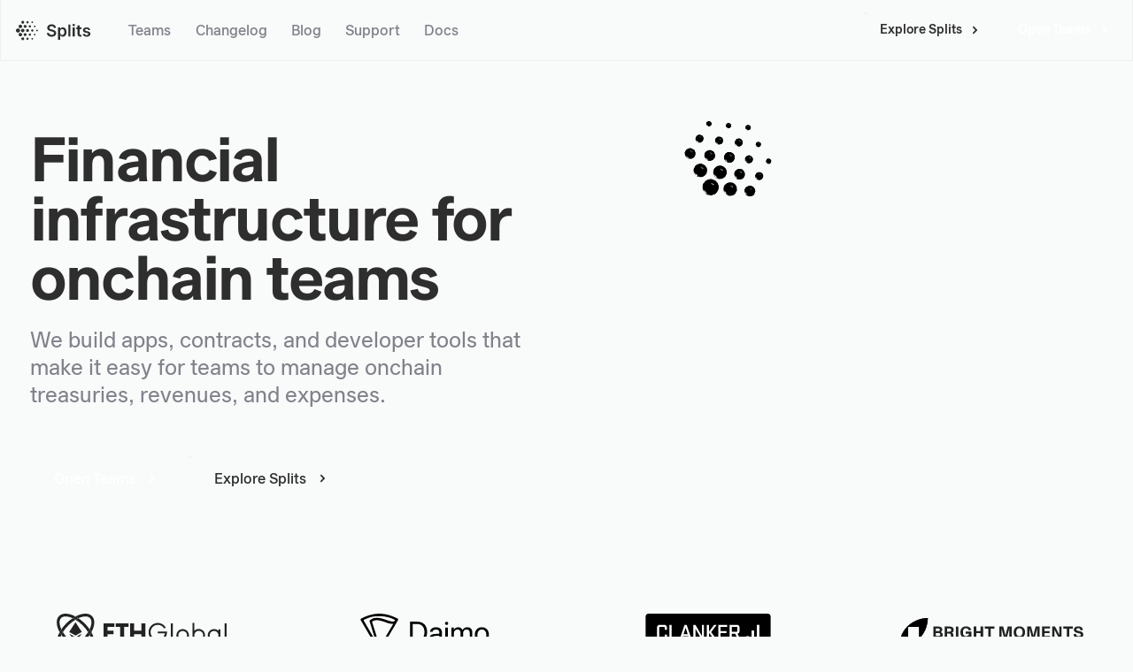

--- FILE ---
content_type: text/html; charset=utf-8
request_url: https://splits.org/?ref=splits.ghost.io
body_size: 33551
content:
<!DOCTYPE html><html lang="en"><head><meta name="color-scheme" content="light only" class="jsx-985665825"/><link rel="canonical" href="https://splits.org/" class="jsx-985665825"/><meta charSet="utf-8"/><meta name="viewport" content="width=device-width, initial-scale=1.0, maximum-scale=1.0"/><title>Splits | Financial infrastructure for onchain teams</title><meta name="description" content="Contracts, apps, and developer tools for managing onchain treasuries, revenue, and expenses."/><link rel="icon" href="https://splits.org/logo_compressed.svg"/><meta property="og:title" content="Splits | Financial infrastructure for onchain teams"/><meta property="og:description" content="Contracts, apps, and developer tools for managing onchain treasuries, revenue, and expenses."/><meta property="og:url" content="splits.org"/><meta property="og:logo" content="https://splits.org/logo_light.svg"/><meta name="og:image" property="og:image" content="https://splits.org/cover_teams.png"/><meta property="og:image:width" content="1200"/><meta property="og:image:height" content="630"/><meta property="og:type" content="website"/><meta name="twitter:card" content="summary_large_image"/><meta name="twitter:site" content="@0xsplits"/><meta name="twitter:title" content="Splits | Financial infrastructure for onchain teams"/><meta name="twitter:description" content="Contracts, apps, and developer tools for managing onchain treasuries, revenue, and expenses."/><meta name="twitter:image" content="https://splits.org/cover_teams.png"/><meta name="next-head-count" content="20"/><link rel="preload" href="/_next/static/media/651098c1c5d3417b-s.p.ttf" as="font" type="font/ttf" crossorigin="anonymous" data-next-font="size-adjust"/><link rel="preload" href="/_next/static/media/4a4b4c62a4cd672c-s.p.ttf" as="font" type="font/ttf" crossorigin="anonymous" data-next-font="size-adjust"/><link rel="preload" href="/_next/static/media/1a1cef437cf26900-s.p.ttf" as="font" type="font/ttf" crossorigin="anonymous" data-next-font="size-adjust"/><link rel="preload" href="/_next/static/media/3da8bdd536296559-s.p.ttf" as="font" type="font/ttf" crossorigin="anonymous" data-next-font="size-adjust"/><link rel="preload" href="/_next/static/css/9595962fae48b601.css" as="style" crossorigin=""/><link rel="stylesheet" href="/_next/static/css/9595962fae48b601.css" crossorigin="" data-n-g=""/><link rel="preload" href="/_next/static/css/278937ac6c9c5855.css" as="style" crossorigin=""/><link rel="stylesheet" href="/_next/static/css/278937ac6c9c5855.css" crossorigin="" data-n-p=""/><noscript data-n-css=""></noscript><script defer="" crossorigin="" nomodule="" src="/_next/static/chunks/polyfills-c67a75d1b6f99dc8.js"></script><script src="/_next/static/chunks/webpack-2df7a8d27de1794c.js" defer="" crossorigin=""></script><script src="/_next/static/chunks/framework-fda0a023b274c574.js" defer="" crossorigin=""></script><script src="/_next/static/chunks/main-bb19958b21c454be.js" defer="" crossorigin=""></script><script src="/_next/static/chunks/pages/_app-965bf2d7667cd829.js" defer="" crossorigin=""></script><script src="/_next/static/chunks/96cefcb4-40fa1c93b2c06e67.js" defer="" crossorigin=""></script><script src="/_next/static/chunks/9b9b7697-dc784282bfa1f3c9.js" defer="" crossorigin=""></script><script src="/_next/static/chunks/247-d0cfaa7c4d96e3a0.js" defer="" crossorigin=""></script><script src="/_next/static/chunks/614-6feb3963ac8fb852.js" defer="" crossorigin=""></script><script src="/_next/static/chunks/99-8f254e6b96775369.js" defer="" crossorigin=""></script><script src="/_next/static/chunks/765-2e9ee3bd41b3b8b1.js" defer="" crossorigin=""></script><script src="/_next/static/chunks/456-743e8970f7e92df7.js" defer="" crossorigin=""></script><script src="/_next/static/chunks/pages/index-485ae44c20be2ba0.js" defer="" crossorigin=""></script><script src="/_next/static/G3PeefPkdfjHU3_ruGF0D/_buildManifest.js" defer="" crossorigin=""></script><script src="/_next/static/G3PeefPkdfjHU3_ruGF0D/_ssgManifest.js" defer="" crossorigin=""></script><style id="__jsx-985665825">:root{--text-font:'__funktional_ed81a8', '__funktional_Fallback_ed81a8';color-scheme:light only}</style></head><body><div id="__next"><div class="BackgroundGrid_wrap__8rFjN"><div class="BackgroundGrid_grid__sJljI"><div></div><div></div><div></div><div></div></div></div><div class="w-full relative z-1"><div class="Nav_wrap__PVJ2e"><div class="Nav_inner__hiSbT" id="splits-nav"><div class="Nav_logo__au6jc"><div class="flex items-center space-x-3 text-sm relative"><span data-state="closed" style="-webkit-touch-callout:none"><a aria-label="Splits homepage" href="/"><svg width="582" height="155" viewBox="0 0 582 155" fill="none" xmlns="http://www.w3.org/2000/svg"><path d="M15.9565 93.4598C24.769 93.4598 31.9129 86.3158 31.9129 77.5033C31.9129 68.6908 24.769 61.5469 15.9565 61.5469C7.14396 61.5469 0 68.6908 0 77.5033C0 86.3158 7.14396 93.4598 15.9565 93.4598Z" fill="currentColor"></path><path d="M52.8076 91.0635C60.2983 91.0635 66.3706 84.9911 66.3706 77.5005C66.3706 70.0099 60.2983 63.9375 52.8076 63.9375C45.317 63.9375 39.2446 70.0099 39.2446 77.5005C39.2446 84.9911 45.317 91.0635 52.8076 91.0635Z" fill="currentColor"></path><path d="M89.6661 88.6701C95.8349 88.6701 100.836 83.6693 100.836 77.5006C100.836 71.3318 95.8349 66.3311 89.6661 66.3311C83.4973 66.3311 78.4966 71.3318 78.4966 77.5006C78.4966 83.6693 83.4973 88.6701 89.6661 88.6701Z" fill="currentColor"></path><path d="M126.517 86.2796C131.364 86.2796 135.293 82.3505 135.293 77.5036C135.293 72.6567 131.364 68.7275 126.517 68.7275C121.67 68.7275 117.741 72.6567 117.741 77.5036C117.741 82.3505 121.67 86.2796 126.517 86.2796Z" fill="currentColor"></path><path d="M163.368 83.8828C166.893 83.8828 169.751 81.0253 169.751 77.5003C169.751 73.9753 166.893 71.1177 163.368 71.1177C159.843 71.1177 156.986 73.9753 156.986 77.5003C156.986 81.0253 159.843 83.8828 163.368 83.8828Z" fill="currentColor"></path><path d="M34.3823 122.978C41.873 122.978 47.9453 116.905 47.9453 109.415C47.9453 101.924 41.873 95.8516 34.3823 95.8516C26.8917 95.8516 20.8193 101.924 20.8193 109.415C20.8193 116.905 26.8917 122.978 34.3823 122.978Z" fill="currentColor"></path><path d="M71.2394 120.59C77.4081 120.59 82.4089 115.589 82.4089 109.42C82.4089 103.251 77.4081 98.2505 71.2394 98.2505C65.0706 98.2505 60.0698 103.251 60.0698 109.42C60.0698 115.589 65.0706 120.59 71.2394 120.59Z" fill="currentColor"></path><path d="M108.091 118.193C112.937 118.193 116.867 114.264 116.867 109.417C116.867 104.57 112.937 100.641 108.091 100.641C103.244 100.641 99.3145 104.57 99.3145 109.417C99.3145 114.264 103.244 118.193 108.091 118.193Z" fill="currentColor"></path><path d="M144.942 115.797C148.467 115.797 151.324 112.94 151.324 109.415C151.324 105.89 148.467 103.032 144.942 103.032C141.417 103.032 138.559 105.89 138.559 109.415C138.559 112.94 141.417 115.797 144.942 115.797Z" fill="currentColor"></path><path d="M52.8092 152.5C58.9779 152.5 63.9787 147.499 63.9787 141.331C63.9787 135.162 58.9779 130.161 52.8092 130.161C46.6404 130.161 41.6396 135.162 41.6396 141.331C41.6396 147.499 46.6404 152.5 52.8092 152.5Z" fill="currentColor"></path><path d="M89.6637 150.105C94.5106 150.105 98.4398 146.176 98.4398 141.329C98.4398 136.482 94.5106 132.553 89.6637 132.553C84.8169 132.553 80.8877 136.482 80.8877 141.329C80.8877 146.176 84.8169 150.105 89.6637 150.105Z" fill="currentColor"></path><path d="M126.519 147.716C130.044 147.716 132.901 144.858 132.901 141.333C132.901 137.808 130.044 134.951 126.519 134.951C122.994 134.951 120.136 137.808 120.136 141.333C120.136 144.858 122.994 147.716 126.519 147.716Z" fill="currentColor"></path><path d="M34.3823 59.1489C41.873 59.1489 47.9453 53.0766 47.9453 45.5859C47.9453 38.0953 41.873 32.0229 34.3823 32.0229C26.8917 32.0229 20.8193 38.0953 20.8193 45.5859C20.8193 53.0766 26.8917 59.1489 34.3823 59.1489Z" fill="currentColor"></path><path d="M71.2394 56.7531C77.4081 56.7531 82.4089 51.7523 82.4089 45.5836C82.4089 39.4148 77.4081 34.4141 71.2394 34.4141C65.0706 34.4141 60.0698 39.4148 60.0698 45.5836C60.0698 51.7523 65.0706 56.7531 71.2394 56.7531Z" fill="currentColor"></path><path d="M108.091 54.3651C112.937 54.3651 116.867 50.4359 116.867 45.589C116.867 40.7422 112.937 36.813 108.091 36.813C103.244 36.813 99.3145 40.7422 99.3145 45.589C99.3145 50.4359 103.244 54.3651 108.091 54.3651Z" fill="currentColor"></path><path d="M144.942 51.9693C148.467 51.9693 151.324 49.1117 151.324 45.5867C151.324 42.0617 148.467 39.2041 144.942 39.2041C141.417 39.2041 138.559 42.0617 138.559 45.5867C138.559 49.1117 141.417 51.9693 144.942 51.9693Z" fill="currentColor"></path><path d="M52.8092 24.839C58.9779 24.839 63.9787 19.8383 63.9787 13.6695C63.9787 7.50076 58.9779 2.5 52.8092 2.5C46.6404 2.5 41.6396 7.50076 41.6396 13.6695C41.6396 19.8383 46.6404 24.839 52.8092 24.839Z" fill="currentColor"></path><path d="M89.6637 22.4427C94.5106 22.4427 98.4398 18.5135 98.4398 13.6667C98.4398 8.8198 94.5106 4.89062 89.6637 4.89062C84.8169 4.89062 80.8877 8.8198 80.8877 13.6667C80.8877 18.5135 84.8169 22.4427 89.6637 22.4427Z" fill="currentColor"></path><path d="M126.519 20.0547C130.044 20.0547 132.901 17.1971 132.901 13.6721C132.901 10.1471 130.044 7.28955 126.519 7.28955C122.994 7.28955 120.136 10.1471 120.136 13.6721C120.136 17.1971 122.994 20.0547 126.519 20.0547Z" fill="currentColor"></path><path d="M293.524 56.5C293.099 52.5303 291.312 49.4394 288.16 47.2273C285.039 45.0151 280.978 43.9091 275.978 43.9091C272.463 43.9091 269.448 44.4394 266.933 45.5C264.418 46.5606 262.493 48 261.16 49.8182C259.827 51.6364 259.145 53.7121 259.115 56.0455C259.115 57.9848 259.554 59.6667 260.433 61.0909C261.342 62.5152 262.569 63.7273 264.115 64.7273C265.66 65.697 267.372 66.5151 269.251 67.1818C271.13 67.8485 273.024 68.4091 274.933 68.8636L283.66 71.0455C287.175 71.8636 290.554 72.9697 293.796 74.3636C297.069 75.7576 299.993 77.5152 302.569 79.6364C305.175 81.7576 307.236 84.3182 308.751 87.3182C310.266 90.3182 311.024 93.8333 311.024 97.8636C311.024 103.318 309.63 108.121 306.842 112.273C304.054 116.394 300.024 119.621 294.751 121.955C289.509 124.258 283.16 125.409 275.706 125.409C268.463 125.409 262.175 124.288 256.842 122.045C251.539 119.803 247.387 116.53 244.387 112.227C241.418 107.924 239.812 102.682 239.569 96.5H256.16C256.402 99.7424 257.402 102.439 259.16 104.591C260.918 106.742 263.206 108.348 266.024 109.409C268.872 110.47 272.054 111 275.569 111C279.236 111 282.448 110.455 285.206 109.364C287.993 108.242 290.175 106.697 291.751 104.727C293.327 102.727 294.13 100.394 294.16 97.7273C294.13 95.303 293.418 93.303 292.024 91.7273C290.63 90.1212 288.675 88.7879 286.16 87.7273C283.675 86.6364 280.766 85.6667 277.433 84.8182L266.842 82.0909C259.175 80.1212 253.115 77.1364 248.66 73.1364C244.236 69.1061 242.024 63.7576 242.024 57.0909C242.024 51.6061 243.509 46.803 246.478 42.6818C249.478 38.5606 253.554 35.3636 258.706 33.0909C263.857 30.7879 269.69 29.6364 276.206 29.6364C282.812 29.6364 288.599 30.7879 293.569 33.0909C298.569 35.3636 302.493 38.5303 305.342 42.5909C308.19 46.6212 309.66 51.2576 309.751 56.5H293.524ZM325.331 150.182V54.1818H341.512V65.7273H342.467C343.315 64.0303 344.512 62.2273 346.058 60.3182C347.603 58.3788 349.694 56.7273 352.331 55.3636C354.967 53.9697 358.331 53.2727 362.421 53.2727C367.815 53.2727 372.679 54.6515 377.012 57.4091C381.376 60.1364 384.831 64.1818 387.376 69.5455C389.952 74.8788 391.24 81.4242 391.24 89.1818C391.24 96.8485 389.982 103.364 387.467 108.727C384.952 114.091 381.527 118.182 377.194 121C372.861 123.818 367.952 125.227 362.467 125.227C358.467 125.227 355.149 124.561 352.512 123.227C349.876 121.894 347.755 120.288 346.149 118.409C344.573 116.5 343.346 114.697 342.467 113H341.785V150.182H325.331ZM341.467 89.0909C341.467 93.6061 342.103 97.5606 343.376 100.955C344.679 104.348 346.543 107 348.967 108.909C351.421 110.788 354.391 111.727 357.876 111.727C361.512 111.727 364.558 110.758 367.012 108.818C369.467 106.848 371.315 104.167 372.558 100.773C373.831 97.3485 374.467 93.4545 374.467 89.0909C374.467 84.7576 373.846 80.9091 372.603 77.5455C371.361 74.1818 369.512 71.5455 367.058 69.6364C364.603 67.7273 361.543 66.7727 357.876 66.7727C354.361 66.7727 351.376 67.697 348.921 69.5455C346.467 71.3939 344.603 73.9848 343.331 77.3182C342.088 80.6515 341.467 84.5758 341.467 89.0909ZM421.785 30.9091V124H405.331V30.9091H421.785ZM438.706 124V54.1818H455.16V124H438.706ZM446.978 44.2727C444.372 44.2727 442.13 43.4091 440.251 41.6818C438.372 39.9242 437.433 37.8182 437.433 35.3636C437.433 32.8788 438.372 30.7727 440.251 29.0454C442.13 27.2879 444.372 26.4091 446.978 26.4091C449.615 26.4091 451.857 27.2879 453.706 29.0454C455.584 30.7727 456.524 32.8788 456.524 35.3636C456.524 37.8182 455.584 39.9242 453.706 41.6818C451.857 43.4091 449.615 44.2727 446.978 44.2727ZM506.944 54.1818V66.9091H466.808V54.1818H506.944ZM476.717 37.4545H493.171V103C493.171 105.212 493.505 106.909 494.171 108.091C494.868 109.242 495.777 110.03 496.899 110.455C498.02 110.879 499.262 111.091 500.626 111.091C501.656 111.091 502.596 111.015 503.444 110.864C504.323 110.712 504.99 110.576 505.444 110.455L508.217 123.318C507.338 123.621 506.081 123.955 504.444 124.318C502.838 124.682 500.868 124.894 498.535 124.955C494.414 125.076 490.702 124.455 487.399 123.091C484.096 121.697 481.474 119.545 479.535 116.636C477.626 113.727 476.687 110.091 476.717 105.727V37.4545ZM574.887 72.6364L559.887 74.2727C559.463 72.7576 558.721 71.3333 557.66 70C556.63 68.6667 555.236 67.5909 553.478 66.7727C551.721 65.9545 549.569 65.5455 547.024 65.5455C543.599 65.5455 540.721 66.2879 538.387 67.7727C536.084 69.2576 534.948 71.1818 534.978 73.5455C534.948 75.5758 535.69 77.2273 537.206 78.5C538.751 79.7727 541.296 80.8182 544.842 81.6364L556.751 84.1818C563.357 85.6061 568.266 87.8636 571.478 90.9545C574.721 94.0455 576.357 98.0909 576.387 103.091C576.357 107.485 575.069 111.364 572.524 114.727C570.009 118.061 566.509 120.667 562.024 122.545C557.539 124.424 552.387 125.364 546.569 125.364C538.024 125.364 531.145 123.576 525.933 120C520.721 116.394 517.615 111.379 516.615 104.955L532.66 103.409C533.387 106.561 534.933 108.939 537.296 110.545C539.66 112.152 542.736 112.955 546.524 112.955C550.433 112.955 553.569 112.152 555.933 110.545C558.327 108.939 559.524 106.955 559.524 104.591C559.524 102.591 558.751 100.939 557.206 99.6364C555.69 98.3333 553.327 97.3333 550.115 96.6364L538.206 94.1364C531.509 92.7424 526.554 90.3939 523.342 87.0909C520.13 83.7576 518.539 79.5455 518.569 74.4545C518.539 70.1515 519.706 66.4242 522.069 63.2727C524.463 60.0909 527.781 57.6364 532.024 55.9091C536.296 54.1515 541.221 53.2727 546.796 53.2727C554.978 53.2727 561.418 55.0152 566.115 58.5C570.842 61.9848 573.766 66.697 574.887 72.6364Z" fill="currentColor"></path></svg></a></span></div></div><div class="Nav_links__ypUTF hidden md:flex"><a class=" transition" href="/teams/">Teams</a><a class=" transition" href="/changelog/">Changelog</a><a class=" transition" href="/blog/">Blog</a><a class=" transition" href="/help/">Support</a><a class=" transition" href="https://docs.splits.org">Docs</a></div><div class="flex items-center space-x-3 pr-3"><div class="hidden md:flex items-center space-x-3"><a class="Button_wrap__CStL3 Button_secondary__KMeNe Button_small__NyCDp" href="https://app.splits.org" target="_blank" rel="noreferrer"><div class="Button_background__04jPh"></div><div class="Button_inner__BwRwB"><div class="Button_content__0O9RP">Explore Splits</div><div class="Button_icon__xQgVe"><svg xmlns="http://www.w3.org/2000/svg" viewBox="0 0 20 20" fill="currentColor" aria-hidden="true" class="w-4 h-4"><path fill-rule="evenodd" d="M7.293 14.707a1 1 0 010-1.414L10.586 10 7.293 6.707a1 1 0 011.414-1.414l4 4a1 1 0 010 1.414l-4 4a1 1 0 01-1.414 0z" clip-rule="evenodd"></path></svg></div></div></a><a class="Button_wrap__CStL3 Button_small__NyCDp" href="https://teams.splits.org" target="_self" rel="noreferrer"><div class="Button_background__04jPh"></div><div class="Button_inner__BwRwB"><div class="Button_content__0O9RP">Open Teams</div><div class="Button_icon__xQgVe"><svg xmlns="http://www.w3.org/2000/svg" viewBox="0 0 20 20" fill="currentColor" aria-hidden="true" class="w-4 h-4"><path fill-rule="evenodd" d="M7.293 14.707a1 1 0 010-1.414L10.586 10 7.293 6.707a1 1 0 011.414-1.414l4 4a1 1 0 010 1.414l-4 4a1 1 0 01-1.414 0z" clip-rule="evenodd"></path></svg></div></div></a></div><button class="p-2 visible md:hidden" aria-label="Open navigation menu"><svg xmlns="http://www.w3.org/2000/svg" viewBox="0 0 20 20" fill="currentColor" aria-hidden="true" class="w-5 h-5"><path fill-rule="evenodd" d="M3 5a1 1 0 011-1h12a1 1 0 110 2H4a1 1 0 01-1-1zM3 10a1 1 0 011-1h12a1 1 0 110 2H4a1 1 0 01-1-1zM3 15a1 1 0 011-1h12a1 1 0 110 2H4a1 1 0 01-1-1z" clip-rule="evenodd"></path></svg></button></div></div></div><div><div class="relative z-1"><div class="GridSection_wrap__r_sj0"><div class="Box_wrap__xLFpw" style="grid-column:1 / 7"><div class="mt-2 mb-12 md:mb-16 md:mt-12" style="opacity:0"><div class="_title Title_wrap__tw6x_ Title_xl__FBQvL" style="opacity:0">Financial infrastructure for onchain teams</div><div class="mb-4"></div><div class="_subtitle Subtitle_wrap__pyHwS" style="opacity:0">We build apps, contracts, and developer tools that make it easy for teams to manage onchain treasuries, revenues, and expenses.</div><div class="mb-12"></div><div class="flex flex-row space-x-4"><a class="Button_wrap__CStL3" href="https://teams.splits.org" target="_self" rel="noreferrer"><div class="Button_background__04jPh"></div><div class="Button_inner__BwRwB"><div class="Button_content__0O9RP">Open Teams</div><div class="Button_icon__xQgVe"><svg xmlns="http://www.w3.org/2000/svg" viewBox="0 0 20 20" fill="currentColor" aria-hidden="true" class="w-4 h-4"><path fill-rule="evenodd" d="M7.293 14.707a1 1 0 010-1.414L10.586 10 7.293 6.707a1 1 0 011.414-1.414l4 4a1 1 0 010 1.414l-4 4a1 1 0 01-1.414 0z" clip-rule="evenodd"></path></svg></div></div></a><a class="Button_wrap__CStL3 Button_secondary__KMeNe" href="https://app.splits.org" target="_self" rel="noreferrer"><div class="Button_background__04jPh"></div><div class="Button_inner__BwRwB"><div class="Button_content__0O9RP">Explore Splits</div><div class="Button_icon__xQgVe"><svg xmlns="http://www.w3.org/2000/svg" viewBox="0 0 20 20" fill="currentColor" aria-hidden="true" class="w-4 h-4"><path fill-rule="evenodd" d="M7.293 14.707a1 1 0 010-1.414L10.586 10 7.293 6.707a1 1 0 011.414-1.414l4 4a1 1 0 010 1.414l-4 4a1 1 0 01-1.414 0z" clip-rule="evenodd"></path></svg></div></div></a></div></div></div><div class="hidden md:block Box_wrap__xLFpw" style="grid-column:7 / 13"><div class="LogoScene_wrap__HsS_D"><div style="position:relative;width:100%;height:100%;overflow:hidden;pointer-events:auto"><div style="width:100%;height:100%"><canvas style="display:block"></canvas></div></div></div></div></div><div class="GridSection_wrap__r_sj0"><div class="Box_wrap__xLFpw" style="grid-column:1 / 13;padding:0"><div class="PartnerLogos_partner-logos__JrBSG" style="opacity:0"><div class="flex h-14 space-y-2 my-4 flex-col items-center justify-center" style="color:var(--black)"><svg width="542" height="120" viewBox="0 0 542 120" fill="none" xmlns="http://www.w3.org/2000/svg"><g clip-path="url(#clip0_2399_974)"><path fill-rule="evenodd" clip-rule="evenodd" d="M39.9521 59.2679L60.1135 27.6134L80.2756 59.2679L60.1135 70.7774L39.9521 59.2679Z" fill="#222222"></path><path fill-rule="evenodd" clip-rule="evenodd" d="M39.9521 64.674L60.1135 76.1849L80.2756 64.674L60.1135 92.0114L39.9521 64.674Z" fill="#222222"></path><path fill-rule="evenodd" clip-rule="evenodd" d="M69.2821 14.7727C66.1509 16.2324 63.102 17.8624 60.1492 19.6552C57.1779 17.8423 54.1031 16.2045 50.9404 14.7502C53.8926 12.7565 56.9433 10.9125 60.0809 9.22498C63.2371 10.9225 66.3079 12.774 69.2821 14.7727Z" fill="#222222"></path><path fill-rule="evenodd" clip-rule="evenodd" d="M112.334 7.64015C101.265 -3.41635 81.0972 -2.0956 60.0801 9.2249C63.2363 10.9224 66.3071 12.7739 69.2813 14.7726C77.4173 11.0136 85.1675 8.9984 91.7323 8.9984C97.6019 8.9984 102.527 10.6064 105.941 14.0174C113.186 21.2549 112.325 35.2627 105.194 50.6519C107.192 53.6245 109.045 56.6921 110.746 59.8439C122.078 38.8476 123.399 18.6966 112.332 7.64015H112.334Z" fill="#222222"></path><path fill-rule="evenodd" clip-rule="evenodd" d="M69.2823 14.7727C66.1511 16.2324 63.1022 17.8624 60.1494 19.6552C76.4706 29.7423 90.2127 43.4926 100.284 59.814C102.085 56.8504 103.724 53.792 105.194 50.652C100.424 43.5961 94.9824 37.0171 88.946 31.0065C82.9348 24.9696 76.3496 19.5326 69.2823 14.7727Z" fill="#222222"></path><path fill-rule="evenodd" clip-rule="evenodd" d="M110.747 59.844C109.05 62.9851 107.2 66.0408 105.202 69C103.732 65.8507 102.091 62.7844 100.285 59.8147C102.085 56.8512 103.724 53.7927 105.195 50.6527C107.193 53.6253 109.046 56.6922 110.747 59.844Z" fill="#222222"></path><path fill-rule="evenodd" clip-rule="evenodd" d="M105.202 68.9985C103.732 65.8495 102.091 62.7834 100.285 59.814C95.2938 67.9695 89.3413 75.4975 82.5553 82.2367C75.8232 89.0202 68.3008 94.9722 60.1494 99.9652C63.099 101.764 66.1482 103.394 69.2823 104.848C76.3494 100.088 82.9351 94.6508 88.946 88.614C94.9855 82.6148 100.43 76.0456 105.202 68.9985Z" fill="#222222"></path><path fill-rule="evenodd" clip-rule="evenodd" d="M117.221 74.9835C115.545 69.7446 113.377 64.6756 110.747 59.844C109.05 62.9846 107.2 66.0398 105.202 68.9985C112.326 84.3802 113.188 98.3722 105.943 105.602C98.6984 112.84 84.6852 111.973 69.2825 104.848C68.6482 105.278 68.0138 105.693 67.3788 106.1C65.0049 107.629 62.5707 109.061 60.082 110.395C71.2696 116.425 82.2154 119.617 91.6809 119.617C99.9903 119.617 107.159 117.157 112.334 111.988C120.432 103.897 122.161 90.7575 117.221 74.9835Z" fill="#222222"></path><path fill-rule="evenodd" clip-rule="evenodd" d="M69.2821 104.848C68.6478 105.278 68.0134 105.693 67.3783 106.1C65.0045 107.629 62.5703 109.061 60.0816 110.395C56.9454 108.705 53.8946 106.861 50.9404 104.87C54.1031 103.416 57.1779 101.778 60.1492 99.9652C63.0994 101.764 66.148 103.393 69.2821 104.848Z" fill="#222222"></path><path fill-rule="evenodd" clip-rule="evenodd" d="M42.2233 108.252C29.8039 112.138 19.8782 111.195 14.2803 105.602C8.68241 100.01 7.73879 90.0929 11.6289 77.6857C12.5684 74.7163 13.6962 71.8096 15.0055 68.9834C13.0157 66.0305 11.1703 62.9829 9.47589 59.8514C6.84824 64.6806 4.68337 69.7472 3.01017 74.9834C-1.93689 90.7574 -0.199786 103.897 7.88968 111.988C12.9666 117.052 20.0224 119.625 28.4677 119.625C34.0602 119.541 39.6076 118.609 44.9206 116.863C50.1667 115.188 55.2429 113.023 60.0816 110.395C56.9456 108.705 53.8951 106.861 50.9411 104.87C48.111 106.183 45.1993 107.313 42.2241 108.252H42.2233Z" fill="#222222"></path><path fill-rule="evenodd" clip-rule="evenodd" d="M50.94 104.87C54.1026 103.416 57.1775 101.778 60.1488 99.9652C51.9703 94.9782 44.4224 89.0259 37.6678 82.2367C30.8723 75.4883 24.9145 67.9474 19.9229 59.7765C18.1088 62.7489 16.4671 65.823 15.0059 68.9835C19.7863 76.0358 25.2379 82.6098 31.2846 88.614C37.2912 94.659 43.8742 100.104 50.94 104.87Z" fill="#222222"></path><path fill-rule="evenodd" clip-rule="evenodd" d="M19.923 59.7765C18.1089 62.7489 16.4672 65.823 15.0059 68.9835C13.0159 66.0305 11.1703 62.983 9.47559 59.8515C11.1755 56.6949 13.0313 53.6246 15.036 50.652C16.4912 53.7833 18.1228 56.8296 19.923 59.7765Z" fill="#222222"></path><path fill-rule="evenodd" clip-rule="evenodd" d="M14.2801 14.0174C19.8781 8.42545 29.8045 7.48195 42.2232 11.3759C45.1971 12.3158 48.1086 13.4426 50.9402 14.7494C53.8924 12.756 56.9431 10.9122 60.0806 9.22495C55.2436 6.59381 50.1671 4.42807 44.9197 2.75695C29.1394 -2.17805 15.988 -0.450051 7.8895 7.6402C2.71497 12.8099 0.251953 19.9725 0.251953 28.275C0.251953 37.7317 3.44765 48.675 9.47571 59.8522C11.1756 56.6956 13.0314 53.6254 15.0361 50.6527C7.90451 35.2627 7.03596 21.2549 14.2801 14.0174Z" fill="#222222"></path><path fill-rule="evenodd" clip-rule="evenodd" d="M50.9403 14.7494C36.812 24.3464 24.6296 36.5283 15.0361 50.6519C16.4913 53.7832 18.1229 56.8296 19.9231 59.7764C30.0215 43.4554 43.796 29.7167 60.149 19.6551C57.1777 17.8422 54.1029 16.2037 50.9403 14.7494Z" fill="#222222"></path><path d="M528.246 84.2288V89.2283C527.373 89.7403 526.378 90.006 525.367 89.997C521.245 90.099 517.593 87.3548 516.536 83.3633C510.381 90.1028 500.439 91.7835 492.417 87.4417C484.393 83.0992 480.348 73.8473 482.601 64.9958C484.855 56.1443 492.829 49.9627 501.948 50.0002C504.549 49.9941 507.125 50.5005 509.529 51.4904C511.934 52.4803 514.119 53.9344 515.961 55.7693V50.769H521.911V79.2285C521.911 82.7865 523.736 84.2288 525.846 84.2288H528.246ZM515.961 69.999C515.961 62.2463 509.687 55.9612 501.948 55.9612C494.209 55.9612 487.936 62.2463 487.936 69.999C487.936 77.7518 494.209 84.036 501.948 84.036C509.683 84.027 515.952 77.748 515.961 69.999ZM535.748 31.2502H542V90H535.748V31.2502ZM473.23 69.7402C473.234 77.9092 468.391 85.281 460.948 88.4325C453.505 91.5833 444.92 89.8965 439.182 84.1553V89.22H433.219V30H439.182V55.3245C444.921 49.5832 453.505 47.8958 460.948 51.0473C468.391 54.1988 473.234 61.5697 473.23 69.7402ZM467.267 69.7402C467.267 61.8862 460.98 55.5195 453.224 55.5195C445.47 55.5195 439.182 61.8863 439.182 69.7395C439.182 77.5935 445.469 83.9602 453.224 83.9602C455.075 83.9642 456.908 83.5991 458.615 82.8862C460.322 82.1734 461.87 81.1272 463.167 79.809C465.81 77.1243 467.283 73.5053 467.267 69.7402ZM381.954 69.9998C381.954 58.9545 390.91 50.0002 401.96 50.0002C413.008 50.0002 421.966 58.9545 421.966 69.9998C421.966 81.0457 413.009 90 401.96 90C399.332 90.0019 396.729 89.486 394.301 88.4816C391.873 87.4773 389.667 86.0043 387.809 84.147C385.951 82.2889 384.477 80.083 383.472 77.6555C382.468 75.2281 381.952 72.6266 381.954 69.9998H381.954ZM416.002 69.9998C416.002 62.247 409.715 55.962 401.96 55.962C394.205 55.962 387.917 62.247 387.917 70.0005C387.917 77.7532 394.204 84.0383 401.96 84.0383C409.711 84.0293 415.993 77.7495 416.002 69.9998ZM351.946 58.0545V59.796C352.046 74.8785 341.162 87.6915 326.523 89.724C311.885 91.7565 298.044 82.3755 294.197 67.8127C290.35 53.2507 297.692 38.0362 311.346 32.2777C324.999 26.5177 340.719 32.0055 348.061 45.0938L342.85 48.0923C337.303 38.0873 325.512 33.6037 314.906 37.4655C304.3 41.328 297.949 52.4175 299.856 63.7478C301.763 75.0788 311.373 83.3692 322.634 83.3962C333.894 83.4232 343.544 75.18 345.503 63.8587H322.67V58.0545H351.944H351.946ZM364.449 31.2495H370.701V90H364.449V31.2495ZM283.176 31.2495V90H270.576V66.3045H247.108V90H234.412V31.2502H247.108V54.8475H270.576V31.2502L283.176 31.2495ZM229.411 42.7065H215.055V90H202.601V42.7065H188.149V31.2502H229.411V42.7065ZM162.189 42.609V54.9465H181.197V66.3045H162.189V78.642H184.398V90H149.388V31.2502H184.398V42.6075H162.189V42.609Z" fill="#222222"></path></g><defs><clipPath id="clip0_2399_974"><rect width="542" height="120" fill="white"></rect></clipPath></defs></svg></div><div class="flex h-14 space-y-2 my-4 flex-col items-center justify-center" style="color:var(--black)"><svg width="342" height="100" viewBox="0 0 342 100" fill="none" xmlns="http://www.w3.org/2000/svg"><path d="M49.9877 0C71.8728 0.000100458 91.6958 9.72029 98.516 13.4619C99.9361 14.241 100.384 16.0184 99.5717 17.4199L52.5834 98.5039C51.4276 100.498 48.5478 100.498 47.392 98.5039L0.402731 17.4199C-0.409174 16.0185 0.0383574 14.241 1.4584 13.4619C8.27849 9.72035 28.1022 0 49.9877 0ZM45.018 17.6152C36.436 16.7121 30.5639 21.6807 30.5639 21.6807L51.3422 88.5293L87.0258 27.5527C86.9907 27.5527 80.6869 27.5485 75.2816 26.1973C69.8611 24.8421 56.7618 18.8514 45.018 17.6152ZM59.0209 7.22656C49.8378 6.46132 37.2069 6.6489 28.3061 9.03418C21.9557 10.736 13.3158 14.5188 9.48965 16.2578C8.42722 16.7407 8.02631 18.0288 8.60879 19.04L40.0502 73.624L24.0844 20.4082C23.8988 19.7898 24.0235 19.1204 24.4652 18.6494C26.3691 16.6196 32.2393 11.2921 41.4047 11.292C60.3758 11.292 69.3301 18.9578 82.9613 21.2295C88.3814 22.1326 91.995 19.4219 91.5434 17.6152C91.0902 15.8081 75.2811 8.58159 59.0209 7.22656Z" fill="black"></path><path d="M131.469 78V21.6328H150.414C167.094 21.6328 177.016 32.0234 177.016 49.7188V49.7969C177.016 67.5703 167.172 78 150.414 78H131.469ZM138.5 71.6719H149.945C162.719 71.6719 169.828 63.8594 169.828 49.875V49.7969C169.828 35.7344 162.719 27.9609 149.945 27.9609H138.5V71.6719ZM196.586 78.7812C188.5 78.7812 183.07 73.8984 183.07 66.5156V66.4375C183.07 59.5234 188.461 55.1875 197.797 54.6406L209.438 53.9766V50.5781C209.438 45.6172 206.195 42.6094 200.531 42.6094C195.297 42.6094 192.016 45.1094 191.234 48.7422L191.156 49.0938H184.594L184.633 48.6641C185.219 41.9844 191.039 36.5938 200.609 36.5938C210.219 36.5938 216.234 41.7891 216.234 49.9141V78H209.438V71.3984H209.281C206.898 75.8516 202.016 78.7812 196.586 78.7812ZM190.023 66.5156C190.023 70.4219 193.227 72.8828 198.109 72.8828C204.516 72.8828 209.438 68.4688 209.438 62.5703V59.25L198.578 59.9141C193.148 60.2266 190.023 62.6484 190.023 66.4375V66.5156ZM228.695 30.5C226.352 30.5 224.438 28.5859 224.438 26.2422C224.438 23.8594 226.352 21.9844 228.695 21.9844C231.078 21.9844 232.953 23.8594 232.953 26.2422C232.953 28.5859 231.078 30.5 228.695 30.5ZM225.297 78V37.375H232.094V78H225.297ZM241.352 78V37.375H248.148V43.3125H248.305C250.141 39.2891 254.203 36.5938 259.438 36.5938C264.984 36.5938 269.086 39.4453 270.844 44.4062H271C273.266 39.5234 278.031 36.5938 283.734 36.5938C291.781 36.5938 296.977 41.8672 296.977 49.9531V78H290.18V51.5156C290.18 45.9297 287.094 42.6094 281.742 42.6094C276.352 42.6094 272.562 46.6328 272.562 52.1797V78H265.766V50.7734C265.766 45.8516 262.484 42.6094 257.445 42.6094C252.055 42.6094 248.148 46.8672 248.148 52.5312V78H241.352ZM322.484 78.7812C311.195 78.7812 303.656 70.6172 303.656 57.6875V57.6094C303.656 44.6797 311.234 36.5938 322.445 36.5938C333.656 36.5938 341.273 44.6406 341.273 57.6094V57.6875C341.273 70.6562 333.695 78.7812 322.484 78.7812ZM322.523 72.7656C329.672 72.7656 334.32 67.2188 334.32 57.6875V57.6094C334.32 48.0781 329.633 42.6094 322.445 42.6094C315.375 42.6094 310.609 48.1172 310.609 57.6094V57.6875C310.609 67.2578 315.336 72.7656 322.523 72.7656Z" fill="black"></path></svg></div><div class="flex h-14 space-y-2 my-4 flex-col items-center justify-center" style="color:var(--black)"><svg width="947" height="285" viewBox="0 0 947 285" fill="none" xmlns="http://www.w3.org/2000/svg"><rect width="947" height="285" rx="24" fill="black"></rect><path d="M144.961 177.748V162H161.204V181.171C161.204 191.613 152.826 200 142.397 200H105.636C95.2069 200 87 191.613 87 181.171V104.829C87 94.3874 95.2069 86 105.636 86H142.397C152.826 86 161.204 94.3874 161.204 104.829V123.144H144.961V108.252C144.961 104.144 141.713 101.063 137.609 101.063H110.595C106.491 101.063 103.243 104.144 103.243 108.252V177.748C103.243 181.856 106.491 184.937 110.595 184.937H137.609C141.713 184.937 144.961 181.856 144.961 177.748Z" fill="white"></path><path d="M180.34 200V86H196.582V184.937H246.85V200H180.34Z" fill="white"></path><path d="M310.774 86L349.586 200H333.172L323.94 172.955H282.05L273.16 200H256.575L295.387 86H310.774ZM303.08 107.739L287.009 158.234H319.152L303.08 107.739Z" fill="white"></path><path d="M441.478 86V200H425.748L377.532 115.613V200H361.803V86H377.532L425.748 170.73V86H441.478Z" fill="white"></path><path d="M463.137 200V86H479.379V139.748L518.875 86H538.367L496.135 142.315L540.418 200H520.585L479.379 145.225V200H463.137Z" fill="white"></path><path d="M550.946 200V86H617.969V101.063H567.189V134.27H613.353V149.333H567.189V184.937H618.14V200H550.946Z" fill="white"></path><path d="M701.218 200L678.82 153.955H652.661V200H636.418V86H692.67C703.27 86 711.477 94.3874 711.477 104.829V135.126C711.477 144.369 705.835 151.387 696.431 153.613L719 200H701.218ZM695.234 131.874V108.252C695.234 104.144 692.157 101.063 687.882 101.063H652.661V139.063H687.882C692.157 139.063 695.234 135.982 695.234 131.874Z" fill="white"></path><path d="M861.563 86H842.458V200.335H861.563V86Z" fill="white"></path><path d="M821.761 129.27H802.656V200.334H821.761V129.27Z" fill="white"></path><path d="M782.105 172.54H763V200.334H782.105V172.54Z" fill="white"></path></svg></div><div class="flex h-14 space-y-2 my-4 flex-col items-center justify-center" style="color:var(--black)"><svg width="906" height="140" viewBox="0 0 906 140" fill="none" xmlns="http://www.w3.org/2000/svg"><path d="M137.107 0.00634508L138.892 0.0556347L139.966 0.100443L139.989 1.17809L140 3.06678C139.877 23.3883 131.796 68.1247 99.516 99.5265C66.2185 131.918 20.1852 139.999 1.26855 140H0.191514L0.124339 138.925C-1.0369 120.33 5.44262 74.7744 40.5926 40.5291C74.6233 7.37512 117.891 -0.25355 137.107 0.00634508ZM41.392 42.9645C8.21109 75.8741 1.5509 119.071 2.35902 137.69C21.3627 137.388 65.0183 129.261 97.0552 98.7043H41.392V42.9645ZM137.7 2.31623C119.459 1.88711 76.8048 9.04129 43.0512 41.3491H98.7144V97.0912C130.143 65.9039 137.777 21.7026 137.7 2.31623ZM43.6849 96.4101H96.4215V43.6433H43.6849V96.4101Z" fill="black"></path><path fill-rule="evenodd" clip-rule="evenodd" d="M137.107 0.00634508L138.892 0.0556347L139.966 0.100443L139.989 1.17809L140 3.06678C139.877 23.3883 131.796 68.1247 99.516 99.5265C66.2185 131.918 20.1852 139.999 1.26855 140H0.191514L0.124339 138.925C-1.0369 120.33 5.44262 74.7744 40.5926 40.5291C74.6233 7.37512 117.891 -0.25355 137.107 0.00634508ZM96.4215 96.4101H43.6849V43.6433H96.4215V96.4101Z" fill="black"></path><path d="M881.774 98.96C868.894 98.96 858.014 92.96 857.614 79.44L869.934 78.08C869.934 85.92 874.894 89.68 882.094 89.68C888.334 89.68 893.134 87.6 893.134 82C893.134 77.76 889.614 76.72 884.814 75.68L877.694 74.16C863.774 71.2 859.134 65.44 859.134 57.44C859.134 46 870.174 41.04 880.974 41.04C893.134 41.04 902.334 45.84 903.694 58.96L891.454 60.88C891.134 53.44 887.374 50.24 880.894 50.24C875.134 50.24 871.374 52.48 871.374 56.88C871.374 60.4 874.574 62.24 881.374 63.6L887.054 64.72C899.774 67.2 905.454 72.24 905.454 81.68C905.454 95.12 893.454 98.96 881.774 98.96Z" fill="#222222"></path><path d="M824.453 98V52.16H806.613V42H854.373V52.16H836.533V98H824.453Z" fill="#222222"></path><path d="M752.621 98V42H766.541L779.821 67.84C782.061 72.24 785.501 78.56 787.421 83.68H787.581C787.261 78.32 787.101 70.8 787.101 67.52V42H798.461V98H784.541L770.621 71.28C768.701 67.68 765.421 61.68 763.661 56.72H763.501C763.821 62.88 763.981 70.64 763.981 72.24V98H752.621Z" fill="#222222"></path><path d="M702.818 98V42H742.178V51.68H714.898V64.88H739.218V74.56H714.898V88.32H742.178V98H702.818Z" fill="#222222"></path><path d="M628.953 98V42H648.313L655.353 68.56C657.193 75.44 658.633 81.52 659.513 86.32H659.673C660.633 81.52 662.393 74.08 663.833 68.72L670.873 42H689.993V98H678.793V65.84L679.113 50.56H678.873C677.193 57.2 675.193 64.64 674.393 67.44L666.073 98H652.793L644.473 67.12L640.073 50.56H639.833L640.153 66.16V98H628.953Z" fill="#222222"></path><path d="M590.916 98.96C573.156 98.96 562.756 88.64 562.756 70C562.756 53.04 572.916 41.04 590.916 41.04C608.676 41.04 618.996 53.12 618.996 70C618.996 87.12 608.676 98.96 590.916 98.96ZM590.916 89.44C596.116 89.44 600.276 87.76 602.756 84.4C605.396 80.88 606.436 75.52 606.436 70C606.436 64.32 605.156 58.72 602.756 55.52C600.196 52.08 596.116 50.56 591.236 50.56C586.116 50.56 581.956 52 579.236 55.36C576.756 58.4 575.316 64.4 575.316 70C575.316 76.08 576.596 80.96 578.836 84.16C581.556 88 586.116 89.44 590.916 89.44Z" fill="#222222"></path><path d="M491.69 98V42H511.05L518.09 68.56C519.93 75.44 521.37 81.52 522.25 86.32H522.41C523.37 81.52 525.13 74.08 526.57 68.72L533.61 42H552.73V98H541.53V65.84L541.85 50.56H541.61C539.93 57.2 537.93 64.64 537.13 67.44L528.81 98H515.53L507.21 67.12L502.81 50.56H502.57L502.89 66.16V98H491.69Z" fill="#222222"></path><path d="M438.175 98V52.16H420.335V42H468.095V52.16H450.255V98H438.175Z" fill="#222222"></path><path d="M366.344 98V42H378.424V64.64H400.104V42H412.184V98H400.104V74.8H378.424V98H366.344Z" fill="#222222"></path><path d="M326.937 98.96C310.537 98.96 300.537 88.64 300.537 70C300.537 52.96 310.857 41.04 328.857 41.04C341.897 41.04 351.257 47.44 354.217 58.96L341.737 61.36C340.217 55.04 336.537 50.56 328.857 50.56C323.417 50.56 319.257 52.08 316.617 55.76C314.457 58.72 313.097 63.44 313.097 70C313.097 76.64 314.057 81.04 316.297 84.16C318.857 87.76 322.777 89.44 328.857 89.44C336.617 89.44 342.137 85.2 343.097 77.12H326.697V67.2H354.777V98H344.457L343.817 90.88C340.617 95.84 334.297 98.96 326.937 98.96Z" fill="#222222"></path><path d="M278.456 98V42H290.536V98H278.456Z" fill="#222222"></path><path d="M223.184 98V42H244.944C257.024 42 267.424 44.56 267.424 58.88C267.424 65.84 263.904 70.48 258.544 72.8C263.824 74.8 266.064 78.88 266.064 84.96C266.064 90.56 266.784 94.16 269.264 97.76L269.184 98H256.224C254.544 95.04 254.064 92.56 254.064 85.52C254.064 79.28 250.864 76.8 244.544 76.8H235.264V98H223.184ZM243.904 67.36C250.544 67.36 255.504 66.32 255.504 59.36C255.504 52.24 250.544 51.44 243.984 51.44H235.264V67.36H243.904Z" fill="#222222"></path><path d="M167.6 98V42H188.72C199.6 42 211.28 44 211.28 57.12C211.28 63.04 208.24 67.12 203.6 69.28C209.68 71.52 213.44 75.68 213.44 82.4C213.44 96 202.4 98 189.84 98H167.6ZM189.28 88.56C196.88 88.56 201.6 88.16 201.6 81.52C201.6 74.4 195.68 74.16 189.68 74.16H179.68V88.56H189.28ZM188.08 64.72C194.64 64.72 199.44 64.56 199.44 58.08C199.44 51.84 194.64 51.44 188.16 51.44H179.68V64.72H188.08Z" fill="#222222"></path></svg></div><div class="flex h-14 space-y-2 my-4 flex-col items-center justify-center" style="color:var(--black)"><svg width="420" height="55" viewBox="0 0 420 55" fill="none" xmlns="http://www.w3.org/2000/svg"><path d="M11.6704 25.9906V10.2343H20.7392C22.0772 10.2343 23.3657 10.3324 24.6046 10.5288C25.8435 10.7251 26.9337 11.1178 27.8753 11.7068C28.8168 12.2468 29.5602 13.0321 30.1053 14.0629C30.7 15.0937 30.9973 16.4435 30.9973 18.1124C30.9973 19.7813 30.7 21.1312 30.1053 22.162C29.5602 23.1928 28.8168 24.0027 27.8753 24.5917C26.9337 25.1316 25.8435 25.4998 24.6046 25.6961C23.3657 25.8925 22.0772 25.9906 20.7392 25.9906H11.6704ZM0 1.25167V53.822H11.6704V34.9732H23.9356C27.2558 34.9732 30.0805 34.5069 32.4096 33.5743C34.7388 32.5926 36.6219 31.3164 38.059 29.7456C39.5457 28.1749 40.6112 26.3833 41.2554 24.3708C41.9492 22.3092 42.2961 20.2231 42.2961 18.1124C42.2961 15.9527 41.9492 13.8666 41.2554 11.8541C40.6112 9.84159 39.5457 8.04998 38.059 6.47925C36.6219 4.90852 34.7388 3.65685 32.4096 2.72423C30.0805 1.74252 27.2558 1.25167 23.9356 1.25167H0Z" fill="black"></path><path d="M42.5185 15.7564V53.822H53.0739V36.6667C53.0739 34.9487 53.2474 33.3534 53.5943 31.8809C53.9411 30.4083 54.511 29.1321 55.3039 28.0522C56.1464 26.9232 57.2366 26.0397 58.5746 25.4016C59.9126 24.7635 61.548 24.4444 63.4807 24.4444C64.1249 24.4444 64.7939 24.4935 65.4877 24.5917C66.1815 24.6408 66.7761 24.7144 67.2717 24.8126V15.0937C66.4293 14.8483 65.6611 14.7256 64.9674 14.7256C63.6293 14.7256 62.3409 14.9219 61.102 15.3146C59.8631 15.7073 58.6985 16.2718 57.6083 17.008C56.5181 17.6952 55.5517 18.5542 54.7093 19.585C53.8668 20.5667 53.1978 21.6466 52.7022 22.8246H52.5536V15.7564H42.5185Z" fill="black"></path><path d="M73.5227 34.826C73.5227 33.3043 73.6714 31.8072 73.9687 30.3347C74.2661 28.8621 74.7616 27.5614 75.4554 26.4324C76.1988 25.3034 77.1651 24.3954 78.3544 23.7082C79.5438 22.9719 81.0305 22.6037 82.8145 22.6037C84.5985 22.6037 86.0852 22.9719 87.2745 23.7082C88.5134 24.3954 89.4798 25.3034 90.1736 26.4324C90.9169 27.5614 91.4372 28.8621 91.7346 30.3347C92.0319 31.8072 92.1806 33.3043 92.1806 34.826C92.1806 36.3476 92.0319 37.8447 91.7346 39.3173C91.4372 40.7407 90.9169 42.0415 90.1736 43.2195C89.4798 44.3485 88.5134 45.2566 87.2745 45.9438C86.0852 46.631 84.5985 46.9746 82.8145 46.9746C81.0305 46.9746 79.5438 46.631 78.3544 45.9438C77.1651 45.2566 76.1988 44.3485 75.4554 43.2195C74.7616 42.0415 74.2661 40.7407 73.9687 39.3173C73.6714 37.8447 73.5227 36.3476 73.5227 34.826ZM62.9673 34.826C62.9673 37.8693 63.4381 40.618 64.3797 43.0723C65.3212 45.5265 66.6592 47.6372 68.3937 49.4043C70.1281 51.1223 72.2095 52.4476 74.6377 53.3802C77.066 54.3128 79.7916 54.7791 82.8145 54.7791C85.8374 54.7791 88.563 54.3128 90.9912 53.3802C93.469 52.4476 95.5752 51.1223 97.3096 49.4043C99.0441 47.6372 100.382 45.5265 101.324 43.0723C102.265 40.618 102.736 37.8693 102.736 34.826C102.736 31.7827 102.265 29.0339 101.324 26.5797C100.382 24.0763 99.0441 21.9656 97.3096 20.2477C95.5752 18.4806 93.469 17.1307 90.9912 16.1981C88.563 15.2164 85.8374 14.7256 82.8145 14.7256C79.7916 14.7256 77.066 15.2164 74.6377 16.1981C72.2095 17.1307 70.1281 18.4806 68.3937 20.2477C66.6592 21.9656 65.3212 24.0763 64.3797 26.5797C63.4381 29.0339 62.9673 31.7827 62.9673 34.826Z" fill="black"></path><path d="M117.033 15.7564V4.34404H106.477V15.7564H100.084V22.751H106.477V45.2075C106.477 47.1218 106.799 48.668 107.443 49.846C108.088 51.0241 108.955 51.9322 110.045 52.5703C111.185 53.2084 112.473 53.6256 113.911 53.822C115.397 54.0674 116.958 54.1901 118.594 54.1901C119.634 54.1901 120.7 54.1655 121.79 54.1165C122.88 54.0674 123.871 53.9692 124.763 53.822V45.7229C124.268 45.8211 123.747 45.8947 123.202 45.9438C122.657 45.9929 122.087 46.0174 121.493 46.0174C119.709 46.0174 118.519 45.7229 117.925 45.1339C117.33 44.5448 117.033 43.3668 117.033 41.5997V22.751H124.763V15.7564H117.033Z" fill="black"></path><path d="M133.205 34.826C133.205 33.3043 133.353 31.8072 133.651 30.3347C133.948 28.8621 134.444 27.5614 135.138 26.4324C135.881 25.3034 136.847 24.3954 138.037 23.7082C139.226 22.9719 140.713 22.6037 142.497 22.6037C144.281 22.6037 145.767 22.9719 146.957 23.7082C148.196 24.3954 149.162 25.3034 149.856 26.4324C150.599 27.5614 151.119 28.8621 151.417 30.3347C151.714 31.8072 151.863 33.3043 151.863 34.826C151.863 36.3476 151.714 37.8447 151.417 39.3173C151.119 40.7407 150.599 42.0415 149.856 43.2195C149.162 44.3485 148.196 45.2566 146.957 45.9438C145.767 46.631 144.281 46.9746 142.497 46.9746C140.713 46.9746 139.226 46.631 138.037 45.9438C136.847 45.2566 135.881 44.3485 135.138 43.2195C134.444 42.0415 133.948 40.7407 133.651 39.3173C133.353 37.8447 133.205 36.3476 133.205 34.826ZM122.649 34.826C122.649 37.8693 123.12 40.618 124.062 43.0723C125.003 45.5265 126.341 47.6372 128.076 49.4043C129.81 51.1223 131.892 52.4476 134.32 53.3802C136.748 54.3128 139.474 54.7791 142.497 54.7791C145.519 54.7791 148.245 54.3128 150.673 53.3802C153.151 52.4476 155.257 51.1223 156.992 49.4043C158.726 47.6372 160.064 45.5265 161.006 43.0723C161.947 40.618 162.418 37.8693 162.418 34.826C162.418 31.7827 161.947 29.0339 161.006 26.5797C160.064 24.0763 158.726 21.9656 156.992 20.2477C155.257 18.4806 153.151 17.1307 150.673 16.1981C148.245 15.2164 145.519 14.7256 142.497 14.7256C139.474 14.7256 136.748 15.2164 134.32 16.1981C131.892 17.1307 129.81 18.4806 128.076 20.2477C126.341 21.9656 125.003 24.0763 124.062 26.5797C123.12 29.0339 122.649 31.7827 122.649 34.826Z" fill="black"></path><path d="M189.5 29.1566H199.833C199.684 26.7024 199.089 24.5917 198.048 22.8246C197.008 21.0085 195.645 19.5114 193.96 18.3333C192.325 17.1062 190.442 16.1981 188.311 15.6091C186.229 15.0201 184.049 14.7256 181.769 14.7256C178.647 14.7256 175.872 15.241 173.444 16.2717C171.016 17.3025 168.959 18.7506 167.274 20.6158C165.589 22.4319 164.301 24.6162 163.409 27.1687C162.566 29.672 162.145 32.3962 162.145 35.3414C162.145 38.1883 162.616 40.8144 163.558 43.2195C164.499 45.5756 165.812 47.6127 167.497 49.3307C169.182 51.0486 171.214 52.3985 173.593 53.3802C176.021 54.3128 178.672 54.7791 181.546 54.7791C186.651 54.7791 190.838 53.4538 194.109 50.8032C197.379 48.1526 199.362 44.2994 200.056 39.2436H189.872C189.525 41.5997 188.658 43.4895 187.27 44.913C185.932 46.2874 183.999 46.9746 181.472 46.9746C179.837 46.9746 178.449 46.6064 177.309 45.8701C176.169 45.1339 175.253 44.2012 174.559 43.0723C173.915 41.8942 173.444 40.5935 173.147 39.17C172.849 37.7465 172.701 36.3476 172.701 34.9732C172.701 33.5498 172.849 32.1263 173.147 30.7028C173.444 29.2303 173.939 27.905 174.633 26.7269C175.377 25.4998 176.318 24.5181 177.458 23.7818C178.598 22.9964 180.01 22.6037 181.695 22.6037C186.205 22.6037 188.806 24.788 189.5 29.1566Z" fill="black"></path><path d="M209.438 34.826C209.438 33.3043 209.587 31.8072 209.884 30.3347C210.181 28.8621 210.677 27.5614 211.371 26.4324C212.114 25.3034 213.08 24.3954 214.27 23.7082C215.459 22.9719 216.946 22.6037 218.73 22.6037C220.514 22.6037 222 22.9719 223.19 23.7082C224.429 24.3954 225.395 25.3034 226.089 26.4324C226.832 27.5614 227.352 28.8621 227.65 30.3347C227.947 31.8072 228.096 33.3043 228.096 34.826C228.096 36.3476 227.947 37.8447 227.65 39.3173C227.352 40.7407 226.832 42.0415 226.089 43.2195C225.395 44.3485 224.429 45.2566 223.19 45.9438C222 46.631 220.514 46.9746 218.73 46.9746C216.946 46.9746 215.459 46.631 214.27 45.9438C213.08 45.2566 212.114 44.3485 211.371 43.2195C210.677 42.0415 210.181 40.7407 209.884 39.3173C209.587 37.8447 209.438 36.3476 209.438 34.826ZM198.882 34.826C198.882 37.8693 199.353 40.618 200.295 43.0723C201.236 45.5265 202.574 47.6372 204.309 49.4043C206.043 51.1223 208.125 52.4476 210.553 53.3802C212.981 54.3128 215.707 54.7791 218.73 54.7791C221.753 54.7791 224.478 54.3128 226.906 53.3802C229.384 52.4476 231.49 51.1223 233.225 49.4043C234.959 47.6372 236.297 45.5265 237.239 43.0723C238.18 40.618 238.651 37.8693 238.651 34.826C238.651 31.7827 238.18 29.0339 237.239 26.5797C236.297 24.0763 234.959 21.9656 233.225 20.2477C231.49 18.4806 229.384 17.1307 226.906 16.1981C224.478 15.2164 221.753 14.7256 218.73 14.7256C215.707 14.7256 212.981 15.2164 210.553 16.1981C208.125 17.1307 206.043 18.4806 204.309 20.2477C202.574 21.9656 201.236 24.0763 200.295 26.5797C199.353 29.0339 198.882 31.7827 198.882 34.826Z" fill="black"></path><path d="M239.865 1.25167V53.822H250.42V1.25167H239.865Z" fill="black"></path><path d="M306.998 47.8581L308.188 53.822H315.621V25.4016H293.321V34.0161H305.066C304.719 37.6975 303.48 40.5199 301.349 42.4833C299.268 44.3976 296.294 45.3548 292.429 45.3548C289.802 45.3548 287.572 44.8639 285.739 43.8822C283.905 42.8514 282.419 41.5016 281.279 39.8327C280.139 38.1638 279.297 36.2985 278.751 34.2369C278.256 32.1263 278.008 29.9665 278.008 27.7577C278.008 25.4507 278.256 23.2173 278.751 21.0576C279.297 18.8978 280.139 16.9835 281.279 15.3146C282.419 13.5966 283.905 12.2468 285.739 11.2651C287.572 10.2343 289.802 9.71887 292.429 9.71887C295.254 9.71887 297.657 10.4552 299.639 11.9277C301.622 13.4003 302.96 15.6091 303.653 18.5542H314.803C314.506 15.56 313.688 12.9094 312.35 10.6024C311.012 8.2954 309.303 6.35654 307.221 4.78581C305.19 3.21508 302.885 2.03704 300.308 1.25167C297.781 0.417223 295.154 0 292.429 0C288.365 0 284.698 0.711735 281.427 2.13521C278.206 3.55868 275.481 5.52209 273.251 8.02543C271.021 10.5288 269.311 13.4739 268.122 16.8608C266.932 20.1986 266.338 23.8309 266.338 27.7577C266.338 31.5863 266.932 35.1696 268.122 38.5074C269.311 41.7961 271.021 44.6676 273.251 47.1218C275.481 49.5761 278.206 51.5149 281.427 52.9384C284.698 54.3128 288.365 55 292.429 55C295.006 55 297.558 54.4846 300.085 53.4538C302.613 52.3739 304.917 50.5087 306.998 47.8581Z" fill="black"></path><path d="M354.036 53.822V15.7564H343.481V35.7095C343.481 39.5872 342.836 42.3851 341.548 44.1031C340.26 45.772 338.178 46.6064 335.304 46.6064C332.777 46.6064 331.017 45.8456 330.026 44.324C329.035 42.7532 328.54 40.3971 328.54 37.2557V15.7564H317.984V39.17C317.984 41.5261 318.182 43.6859 318.579 45.6493C319.025 47.5636 319.768 49.2079 320.809 50.5823C321.85 51.9076 323.262 52.9384 325.046 53.6747C326.879 54.411 329.209 54.7791 332.033 54.7791C334.263 54.7791 336.444 54.2883 338.575 53.3066C340.706 52.3249 342.44 50.7296 343.778 48.5207H344.001V53.822H354.036Z" fill="black"></path><path d="M366.953 9.86613V1.25167H356.398V9.86613H366.953ZM356.398 15.7564V53.822H366.953V15.7564H356.398Z" fill="black"></path><path d="M369.615 1.25167V53.822H380.171V1.25167H369.615Z" fill="black"></path><path d="M409.816 34.6787C409.816 36.2494 409.668 37.7711 409.37 39.2436C409.073 40.7162 408.577 42.0415 407.884 43.2195C407.19 44.3485 406.248 45.2566 405.059 45.9438C403.919 46.631 402.482 46.9746 400.748 46.9746C399.112 46.9746 397.7 46.631 396.51 45.9438C395.371 45.2075 394.404 44.2749 393.611 43.1459C392.868 41.9679 392.323 40.6426 391.976 39.17C391.629 37.6975 391.456 36.2249 391.456 34.7523C391.456 33.1816 391.604 31.6845 391.902 30.261C392.249 28.7885 392.769 27.4877 393.463 26.3588C394.206 25.2298 395.172 24.3217 396.362 23.6345C397.551 22.9473 399.013 22.6037 400.748 22.6037C402.482 22.6037 403.919 22.9473 405.059 23.6345C406.199 24.3217 407.115 25.2298 407.809 26.3588C408.553 27.4386 409.073 28.7149 409.37 30.1874C409.668 31.6109 409.816 33.108 409.816 34.6787ZM409.965 48.9625V53.822H420V1.25167H409.445V20.3949H409.296C408.107 18.5297 406.471 17.1307 404.39 16.1981C402.358 15.2164 400.202 14.7256 397.923 14.7256C395.098 14.7256 392.62 15.29 390.489 16.419C388.359 17.4989 386.574 18.9469 385.137 20.763C383.75 22.5792 382.684 24.6899 381.941 27.095C381.247 29.4511 380.9 31.9054 380.9 34.4578C380.9 37.1084 381.247 39.6609 381.941 42.1151C382.684 44.5694 383.75 46.7537 385.137 48.668C386.574 50.5332 388.383 52.0303 390.564 53.1593C392.744 54.2392 395.272 54.7791 398.146 54.7791C400.673 54.7791 402.928 54.3373 404.91 53.4538C406.942 52.5212 408.577 51.0241 409.816 48.9625H409.965Z" fill="black"></path></svg></div><div class="flex h-14 space-y-2 my-4 flex-col items-center justify-center" style="color:var(--black)"><svg width="361" height="42" viewBox="0 0 361 42" fill="none" xmlns="http://www.w3.org/2000/svg"><g clip-path="url(#clip0_1426_15)"><path d="M37.2102 41.151H67.2947L37.2102 0V41.151Z" fill="url(#paint0_linear_1426_15)"></path><path d="M30.0845 0H0L30.0845 41.151V0Z" fill="url(#paint1_linear_1426_15)"></path><path d="M97.116 5.54434V8.8352C97.116 9.18404 96.9416 9.3579 96.5952 9.3579H89.7787C89.6393 9.3579 89.5707 9.42789 89.5707 9.56675V41.0597C89.5707 41.4085 89.3963 41.5824 89.0499 41.5824H85.095C84.7474 41.5824 84.5742 41.4085 84.5742 41.0597V9.56563C84.5742 9.42677 84.5045 9.35677 84.3661 9.35677H77.913C77.5654 9.35677 77.3922 9.18291 77.3922 8.83407V5.54321C77.3922 5.19549 77.5654 5.02051 77.913 5.02051H96.5952C96.9416 5.02051 97.116 5.19549 97.116 5.54321V5.54434Z" fill="black"></path><path d="M115.745 41.1647L110.958 25.5999C110.923 25.4961 110.855 25.443 110.75 25.443H107.108C106.968 25.443 106.9 25.513 106.9 25.6519V41.0597C106.9 41.4085 106.725 41.5824 106.379 41.5824H102.424C102.076 41.5824 101.903 41.4085 101.903 41.0597V5.54431C101.903 5.19659 102.076 5.02161 102.424 5.02161H111.739C113.508 5.02161 115.069 5.45738 116.422 6.32779C117.776 7.19821 118.824 8.42536 119.571 10.0104C120.317 11.5954 120.69 13.3972 120.69 15.4158C120.69 17.6093 120.239 19.5161 119.337 21.135C118.435 22.7539 117.203 23.9291 115.642 24.6607C115.537 24.7645 115.502 24.8695 115.537 24.9745L120.845 41.0089L120.897 41.2177C120.897 41.4616 120.741 41.5835 120.429 41.5835H116.371C116.058 41.5835 115.85 41.4446 115.746 41.1658L115.745 41.1647ZM106.899 9.56672V21.2659C106.899 21.4059 106.967 21.4748 107.107 21.4748H110.957C112.379 21.4748 113.524 20.9261 114.391 19.8299C115.258 18.7326 115.692 17.2797 115.692 15.4688C115.692 13.658 115.258 12.1001 114.391 11.0027C113.524 9.90541 112.379 9.35787 110.957 9.35787H107.107C106.967 9.35787 106.899 9.42786 106.899 9.56672Z" fill="black"></path><path d="M139.681 41.1116L138.536 35.1056C138.536 35.0356 138.511 34.9837 138.459 34.9487C138.407 34.9148 138.346 34.8968 138.277 34.8968H129.794C129.725 34.8968 129.664 34.9148 129.612 34.9487C129.56 34.9837 129.534 35.0356 129.534 35.1056L128.441 41.1116C128.406 41.4254 128.215 41.5812 127.869 41.5812H123.914C123.739 41.5812 123.61 41.5293 123.523 41.4243C123.437 41.3193 123.411 41.1816 123.446 41.0066L131.199 5.49125C131.268 5.1774 131.459 5.02161 131.772 5.02161H136.403C136.749 5.02161 136.94 5.17853 136.975 5.49125L144.781 41.0066V41.1105C144.781 41.4243 144.625 41.5801 144.313 41.5801H140.255C139.942 41.5801 139.752 41.4232 139.683 41.1105L139.681 41.1116ZM130.575 30.9274H137.496C137.599 30.9274 137.652 30.8586 137.652 30.7186L134.114 12.1768C134.079 12.108 134.044 12.0718 134.009 12.0718C133.974 12.0718 133.939 12.1068 133.906 12.1768L130.419 30.7186C130.419 30.8586 130.47 30.9274 130.575 30.9274Z" fill="black"></path><path d="M163.879 5.02161H167.782C168.128 5.02161 168.303 5.19659 168.303 5.54431V41.0597C168.303 41.4085 168.128 41.5824 167.782 41.5824H163.306C163.028 41.5824 162.838 41.4435 162.734 41.1647L153.887 17.2966C153.852 17.2277 153.8 17.2006 153.73 17.2187C153.661 17.2368 153.627 17.2797 153.627 17.3496L153.679 41.0619C153.679 41.4108 153.504 41.5846 153.158 41.5846H149.203C148.855 41.5846 148.682 41.4108 148.682 41.0619V5.54431C148.682 5.19659 148.855 5.02161 149.203 5.02161H153.626C153.903 5.02161 154.094 5.1616 154.198 5.43931L163.097 29.3074C163.131 29.4113 163.183 29.4564 163.253 29.4383C163.323 29.4214 163.358 29.3605 163.358 29.2555V5.54431C163.358 5.19659 163.531 5.02161 163.879 5.02161Z" fill="black"></path><path d="M176.029 39.4148C174.346 37.6909 173.505 35.4375 173.505 32.6513V31.2932C173.505 30.9455 173.678 30.7705 174.026 30.7705H177.877C178.223 30.7705 178.398 30.9455 178.398 31.2932V32.3894C178.398 33.9914 178.796 35.2704 179.595 36.2278C180.392 37.1863 181.416 37.6638 182.665 37.6638C183.915 37.6638 184.946 37.2032 185.762 36.2797C186.576 35.3574 186.985 34.1471 186.985 32.6502C186.985 31.6409 186.768 30.7524 186.335 29.987C185.9 29.2216 185.328 28.5341 184.617 27.9244C183.905 27.3159 182.752 26.4184 181.157 25.2342C179.388 23.911 178 22.7798 176.994 21.8394C175.987 20.899 175.138 19.7678 174.444 18.4447C173.75 17.1216 173.404 15.5727 173.404 13.7969C173.404 10.9768 174.236 8.73919 175.902 7.08529C177.567 5.4314 179.735 4.60388 182.407 4.60388C185.078 4.60388 187.411 5.49123 189.094 7.26705C190.776 9.04288 191.618 11.3764 191.618 14.2654V15.5715C191.618 15.9204 191.443 16.0942 191.097 16.0942H187.247C186.899 16.0942 186.726 15.9204 186.726 15.5715V14.1615C186.726 12.5945 186.327 11.3335 185.529 10.375C184.731 9.41769 183.69 8.93902 182.407 8.93902C181.192 8.93902 180.203 9.36576 179.44 10.2181C178.677 11.0716 178.295 12.2637 178.295 13.7957C178.295 15.1888 178.677 16.3641 179.44 17.3214C180.203 18.2799 181.678 19.559 183.863 21.1598C185.944 22.7268 187.514 23.998 188.573 24.9722C189.63 25.9476 190.447 27.0179 191.018 28.1841C191.591 29.3514 191.876 30.7355 191.876 32.3363C191.876 35.2614 191.026 37.6028 189.327 39.3606C187.626 41.1195 185.405 41.9978 182.665 41.9978C179.925 41.9978 177.713 41.1364 176.03 39.4125L176.029 39.4148Z" fill="black"></path><path d="M196.922 41.0597V5.54431C196.922 5.19659 197.096 5.02161 197.443 5.02161H201.398C201.744 5.02161 201.919 5.19659 201.919 5.54431V41.0597C201.919 41.4085 201.744 41.5824 201.398 41.5824H197.443C197.096 41.5824 196.922 41.4085 196.922 41.0597Z" fill="black"></path><path d="M225.283 9.35674H213.574C213.435 9.35674 213.366 9.42674 213.366 9.5656V20.899C213.366 21.039 213.435 21.1079 213.574 21.1079H220.755C221.102 21.1079 221.276 21.2829 221.276 21.6306V24.9215C221.276 25.2703 221.102 25.4442 220.755 25.4442H213.574C213.435 25.4442 213.366 25.5141 213.366 25.653V37.0384C213.366 37.1784 213.435 37.2472 213.574 37.2472H225.283C225.629 37.2472 225.803 37.4222 225.803 37.7699V41.0608C225.803 41.4096 225.629 41.5835 225.283 41.5835H208.891C208.543 41.5835 208.37 41.4096 208.37 41.0608V5.54431C208.37 5.19659 208.543 5.02161 208.891 5.02161H225.283C225.629 5.02161 225.803 5.19659 225.803 5.54431V8.83517C225.803 9.18401 225.629 9.35787 225.283 9.35787V9.35674Z" fill="black"></path><path d="M246.046 5.02161H249.949C250.295 5.02161 250.469 5.19659 250.469 5.54431V41.0597C250.469 41.4085 250.295 41.5824 249.949 41.5824H245.473C245.195 41.5824 245.005 41.4435 244.9 41.1647L236.054 17.2966C236.019 17.2277 235.967 17.2006 235.897 17.2187C235.828 17.2368 235.794 17.2797 235.794 17.3496L235.846 41.0619C235.846 41.4108 235.671 41.5846 235.325 41.5846H231.37C231.022 41.5846 230.849 41.4108 230.849 41.0619V5.54431C230.849 5.19659 231.022 5.02161 231.37 5.02161H235.793C236.07 5.02161 236.261 5.1616 236.365 5.43931L245.264 29.3074C245.298 29.4113 245.35 29.4564 245.42 29.4383C245.49 29.4214 245.525 29.3605 245.525 29.2555V5.54431C245.525 5.19659 245.698 5.02161 246.046 5.02161Z" fill="black"></path><path d="M274.978 5.54434V8.8352C274.978 9.18404 274.804 9.3579 274.457 9.3579H267.641C267.502 9.3579 267.433 9.42789 267.433 9.56675V41.0597C267.433 41.4085 267.259 41.5824 266.912 41.5824H262.957C262.61 41.5824 262.436 41.4085 262.436 41.0597V9.56563C262.436 9.42677 262.367 9.35677 262.228 9.35677H255.775C255.428 9.35677 255.255 9.18291 255.255 8.83407V5.54321C255.255 5.19549 255.428 5.02051 255.775 5.02051H274.456C274.803 5.02051 274.977 5.19549 274.977 5.54321L274.978 5.54434Z" fill="black"></path><path d="M280.911 41.0597V5.54431C280.911 5.19659 281.084 5.02161 281.431 5.02161H282.42C282.766 5.02161 282.941 5.19659 282.941 5.54431V39.5446C282.941 39.6846 283.009 39.7535 283.149 39.7535H295.481C295.828 39.7535 296.002 39.9285 296.002 40.2762V41.0597C296.002 41.4085 295.828 41.5824 295.481 41.5824H281.431C281.084 41.5824 280.911 41.4085 280.911 41.0597Z" fill="black"></path><path d="M316.191 41.1116L314.681 34.0083C314.681 33.9394 314.655 33.8864 314.603 33.8514C314.552 33.8175 314.491 33.7994 314.421 33.7994H303.702C303.632 33.7994 303.571 33.8175 303.519 33.8514C303.468 33.8864 303.442 33.9383 303.442 34.0083L301.932 41.1116C301.898 41.4254 301.706 41.5812 301.36 41.5812H300.371C300.197 41.5812 300.067 41.5293 299.981 41.4243C299.894 41.3193 299.868 41.1816 299.903 41.0066L307.813 5.49125C307.882 5.1774 308.073 5.02161 308.385 5.02161H309.687C310.033 5.02161 310.225 5.17853 310.259 5.49125L318.221 41.0066V41.1105C318.221 41.4243 318.065 41.5801 317.753 41.5801H316.764C316.452 41.5801 316.261 41.4232 316.192 41.1105L316.191 41.1116ZM303.91 31.9977C303.944 32.0496 303.996 32.0756 304.066 32.0756H314.058C314.127 32.0756 314.179 32.0496 314.214 31.9977C314.248 31.9457 314.248 31.9017 314.214 31.8667L309.166 8.5202C309.131 8.4152 309.096 8.36327 309.063 8.36327C309.029 8.36327 308.993 8.4152 308.958 8.5202L303.91 31.8667C303.875 31.9017 303.875 31.9446 303.91 31.9977Z" fill="black"></path><path d="M334.976 22.7799C336.468 23.5114 337.621 24.6426 338.437 26.1746C339.252 27.7077 339.677 29.5693 339.712 31.7628C339.712 34.8629 338.922 37.2732 337.344 38.9971C335.765 40.721 333.605 41.5824 330.865 41.5824H323.788C323.44 41.5824 323.267 41.4085 323.267 41.0597V5.54431C323.267 5.19659 323.44 5.02161 323.788 5.02161H330.657C333.467 5.02161 335.652 5.83106 337.214 7.44996C338.775 9.06886 339.555 11.3764 339.555 14.3704C339.555 16.39 339.165 18.088 338.384 19.463C337.604 20.8392 336.468 21.8575 334.976 22.5179C334.802 22.5879 334.802 22.6749 334.976 22.7787V22.7799ZM325.297 7.05935V21.5787C325.297 21.7186 325.366 21.7875 325.505 21.7875H330.709C332.859 21.7875 334.542 21.144 335.757 19.8548C336.971 18.5666 337.578 16.7728 337.578 14.4754C337.578 12.178 336.971 10.2012 335.757 8.86114C334.542 7.52108 332.859 6.85049 330.709 6.85049H325.505C325.366 6.85049 325.297 6.92049 325.297 7.05935ZM335.834 37.587C337.065 36.177 337.681 34.2013 337.681 31.659C337.681 29.1166 337.065 27.124 335.834 25.679C334.603 24.2351 332.911 23.5114 330.76 23.5114H325.504C325.365 23.5114 325.296 23.5814 325.296 23.7203V39.4927C325.296 39.6327 325.365 39.7015 325.504 39.7015H330.76C332.911 39.7015 334.603 38.996 335.834 37.5859V37.587Z" fill="black"></path><path d="M346.399 39.4927C344.924 37.8218 344.187 35.6283 344.187 32.9121V31.9197C344.187 31.572 344.361 31.397 344.708 31.397H345.645C345.992 31.397 346.166 31.572 346.166 31.9197V32.8601C346.166 35.0537 346.72 36.8295 347.831 38.1876C348.941 39.5457 350.381 40.2242 352.15 40.2242C353.919 40.2242 355.332 39.5717 356.495 38.2655C357.657 36.9593 358.239 35.2456 358.239 33.1209C358.239 31.7289 357.97 30.5356 357.432 29.5433C356.893 28.551 356.209 27.6896 355.377 26.958C354.545 26.2265 353.243 25.2003 351.474 23.8771C349.705 22.554 348.342 21.4409 347.389 20.5343C346.434 19.6289 345.662 18.5677 345.073 17.3485C344.482 16.1303 344.189 14.6853 344.189 13.0133C344.189 10.4021 344.899 8.34742 346.322 6.85044C347.744 5.35347 349.601 4.60498 351.89 4.60498C354.318 4.60498 356.269 5.44943 357.745 7.13832C359.219 8.82722 359.956 11.0467 359.956 13.7979V15.1041C359.956 15.453 359.782 15.6268 359.435 15.6268H358.447C358.099 15.6268 357.926 15.453 357.926 15.1041V13.7979C357.926 11.5705 357.37 9.77666 356.261 8.41854C355.151 7.06043 353.693 6.38193 351.89 6.38193C350.225 6.38193 348.854 6.97463 347.779 8.15776C346.704 9.34202 346.166 10.9959 346.166 13.1195C346.166 14.3726 346.391 15.462 346.842 16.3832C347.292 17.3067 347.943 18.1681 348.794 18.9685C349.643 19.77 350.918 20.7963 352.618 22.0505C354.664 23.5836 356.182 24.8108 357.171 25.7331C358.16 26.6555 358.923 27.6659 359.461 28.7621C359.999 29.8594 360.268 31.1904 360.268 32.7574C360.268 35.5436 359.513 37.78 358.005 39.4689C356.495 41.1578 354.562 42.0023 352.203 42.0023C349.844 42.0023 347.875 41.1669 346.401 39.4949L346.399 39.4927Z" fill="black"></path></g><defs><linearGradient id="paint0_linear_1426_15" x1="52.2524" y1="41.151" x2="52.2524" y2="0" gradientUnits="userSpaceOnUse"><stop></stop><stop offset="0.880208" stop-color="white"></stop></linearGradient><linearGradient id="paint1_linear_1426_15" x1="15.0422" y1="0" x2="15.0422" y2="41.151" gradientUnits="userSpaceOnUse"><stop></stop><stop offset="0.875" stop-color="white"></stop></linearGradient><clipPath id="clip0_1426_15"><rect width="360.267" height="42" fill="white"></rect></clipPath></defs></svg></div><div class="flex h-14 space-y-2 my-4 flex-col items-center justify-center" style="color:var(--black)"><svg width="192" height="32" viewBox="0 0 192 32" fill="none" xmlns="http://www.w3.org/2000/svg"><path d="M49.9916 25.9999H46.3516V6.67992H49.9916V25.9999ZM66.3114 25.9999H62.9514V15.6399C62.9514 13.7079 62.0274 12.8679 60.7114 12.8679C59.9834 12.8679 59.5074 13.0359 59.2834 13.1479V12.7839C59.5914 12.4199 60.7674 11.5519 62.4474 11.5519C64.7714 11.5519 66.3114 13.0919 66.3114 15.4719V25.9999ZM57.6034 25.9999H54.2434V12.0279L57.6034 11.5799V25.9999ZM83.5155 25.9999H80.1555V6.37192L83.5155 5.92392V25.9999ZM76.5155 26.2239C72.0635 26.2239 69.2355 23.4799 69.2355 19.0279C69.2355 14.2959 72.8475 11.5519 76.8235 11.5519C77.5235 11.5519 78.0835 11.6079 78.4755 11.6639V12.3639C78.0555 12.3079 77.8875 12.3079 77.6635 12.3079C74.9475 12.3079 72.7355 15.0799 72.7355 18.9719C72.7355 22.7519 74.7515 25.4959 77.2155 25.4959C77.6635 25.4959 78.0835 25.3839 78.5035 25.1879V25.8879C77.8875 26.0839 77.1315 26.2239 76.5155 26.2239ZM89.9894 18.4679C89.9894 23.2279 92.6774 25.1599 95.0854 25.1599C96.5414 25.1599 97.8014 24.6279 98.5014 24.0399V25.2439C97.6334 25.8039 96.2054 26.2799 94.3574 26.2799C89.6254 26.2799 86.4894 23.3399 86.4894 19.0279C86.4894 14.7719 89.4854 11.8879 92.7334 11.6079V12.2239C91.2774 12.7559 89.9894 14.8839 89.9894 18.4679ZM94.6374 12.2239V11.6079C97.4654 11.9159 99.2854 13.8759 99.3694 16.6479V16.9559H92.5934V16.2839H96.6534C96.5694 13.8479 95.7294 12.5039 94.6374 12.2239ZM113.594 25.9999H109.646L100.714 11.8319H104.634L113.594 25.9999ZM112.698 11.8319L109.59 16.5079L109.226 15.9199L111.886 11.8319H112.698ZM102.142 25.9999H101.302L104.662 21.2399L105.026 21.8279L102.142 25.9999ZM117.395 9.75992C116.303 9.75992 115.463 8.94792 115.463 7.82792C115.463 6.45592 116.583 5.86792 117.395 5.86792C118.235 5.86792 119.327 6.45592 119.327 7.82792C119.327 8.94792 118.487 9.75992 117.395 9.75992ZM118.963 25.9999H115.603V12.0279L118.963 11.5799V25.9999ZM134.835 25.9999H131.475V15.6399C131.475 13.7079 130.551 12.8679 129.235 12.8679C128.507 12.8679 128.031 13.0359 127.807 13.1479V12.7839C128.115 12.4199 129.291 11.5519 130.971 11.5519C133.295 11.5519 134.835 13.0919 134.835 15.4719V25.9999ZM126.127 25.9999H122.767V12.0279L126.127 11.5799V25.9999ZM150.303 11.8319H147.587V11.5519L150.303 9.64792V11.8319ZM142.687 19.7559V20.3159C140.139 20.1479 138.095 18.5239 138.095 15.9479C138.095 13.4279 140.139 11.7759 142.687 11.6079V12.1679C141.735 12.5319 140.839 13.8199 140.839 15.9479C140.839 18.1039 141.679 19.3639 142.687 19.7559ZM144.367 20.3159V19.7559C145.375 19.3639 146.215 18.1039 146.215 15.9479C146.215 13.8199 145.319 12.5319 144.367 12.1679V11.6079C146.915 11.7759 148.959 13.4279 148.959 15.9479C148.959 18.5239 146.915 20.1479 144.367 20.3159ZM143.919 31.6839V31.0679C146.439 30.9279 147.979 29.3879 147.979 27.7359C147.979 26.7559 147.307 25.8319 145.683 25.8319H140.811C138.823 25.8319 137.955 24.9359 137.955 23.7039C137.955 22.6679 138.683 21.4639 139.943 20.8199L140.363 20.9599C140.027 21.3239 139.859 21.7719 139.859 22.0799C139.859 22.5839 140.223 22.9479 141.035 22.9479H146.747C149.211 22.9479 150.807 24.5439 150.807 26.6719C150.807 29.9199 147.531 31.5439 143.919 31.6839ZM142.015 31.0679V31.6839C138.263 31.5719 137.115 30.0319 137.115 28.6319C137.115 27.6799 137.675 26.7279 138.487 26.3919L138.991 26.5319C138.795 26.7839 138.431 27.4279 138.431 28.1559C138.431 29.8079 139.971 30.9279 142.015 31.0679ZM166.79 25.5519V26.2239C161.05 25.8039 156.934 21.7159 156.934 16.3399C156.934 10.9639 161.162 6.76392 166.79 6.45592V7.12792C163.262 7.74392 160.77 11.6359 160.77 16.3399C160.77 21.0159 163.374 25.0759 166.79 25.5519ZM173.062 7.65992V9.11592C172.082 8.13592 170.598 7.29592 168.862 7.12792V6.45592C170.43 6.53992 171.802 6.93192 173.062 7.65992ZM168.862 26.2239V25.5519C170.598 25.3839 172.082 24.5439 173.062 23.5639V25.0199C171.802 25.7479 170.43 26.1399 168.862 26.2239ZM181.882 25.6079V26.2239C178.382 25.9719 175.33 23.1439 175.33 18.8879C175.33 14.7159 178.382 11.8879 181.882 11.6079V12.2239C180.454 12.7839 178.83 15.2479 178.83 18.8879C178.83 22.6399 180.342 24.9919 181.882 25.6079ZM183.562 26.2239V25.6079C185.102 24.9919 186.614 22.6399 186.614 18.8879C186.614 15.2479 184.99 12.7839 183.562 12.2239V11.6079C187.062 11.8879 190.114 14.7159 190.114 18.8879C190.114 23.1439 187.062 25.9719 183.562 26.2239Z" fill="black"></path><path d="M32 0H0V32H32V0Z" fill="black"></path></svg></div><div class="flex h-14 space-y-2 my-4 flex-col items-center justify-center" style="color:var(--black)"><svg width="640" height="80" viewBox="0 0 640 80" fill="none" xmlns="http://www.w3.org/2000/svg"><g clip-path="url(#clip0_2603_2)"><path d="M152.117 0.310425H128.85V79.0694H152.117V0.310425Z" fill="black"></path><path d="M0 20.386H47.5703V79.0694H71.425V20.386H118.887V0.310425H0V20.386Z" fill="black"></path><path d="M162.084 20.386H209.67V79.0694H233.509V20.386H280.971V0.310425H162.084V20.386Z" fill="black"></path><path d="M633.383 36.4373C628.946 32.398 622.376 30.3103 613.672 30.159L550.502 29.2664C548.663 29.342 547.318 28.9941 546.436 28.2074C545.555 27.4207 545.122 26.3617 545.122 25.0153C545.122 23.4419 545.555 22.3073 546.436 21.5962C547.318 20.8852 548.678 20.5221 550.502 20.5221H637.279V0.310425H548.091C542.664 0.310425 538.042 1.27865 534.223 3.23023C530.404 5.16668 527.483 7.96545 525.457 11.5812C523.432 15.212 522.412 19.5993 522.412 24.7581C522.412 32.6098 524.607 38.6309 528.998 42.8215C533.388 47.0121 539.835 49.1453 548.307 49.2209L612.28 49.9017C614.12 49.9773 615.45 50.3707 616.284 51.0817C617.119 51.7928 617.552 52.9274 617.552 54.5008C617.552 56.0741 617.15 57.1029 616.346 57.8139C615.542 58.5249 614.182 58.888 612.28 58.888H524.576V79.0846H614.568C620.149 79.0846 624.834 78.1012 628.606 76.1043C632.394 74.1224 635.238 71.2934 637.14 67.6323C639.057 63.9712 640 59.5234 640 54.289C640 46.4373 637.789 40.4918 633.352 36.4524" fill="black"></path><path d="M403.532 79.0694H511.628V58.8729H425.996V49.6748H511.628V29.5841H425.996V20.386H511.628V0.310425H403.532V79.0694Z" fill="black"></path><path d="M314.231 0.310425H290.964V79.0694H392.304V58.9788H314.231V0.310425Z" fill="black"></path></g><defs><clipPath id="clip0_2603_2"><rect width="640" height="80" fill="white"></rect></clipPath></defs></svg></div></div></div></div><div class="GridSection_wrap__r_sj0"><div class="Box_wrap__xLFpw Box_center__bJMKG" style="grid-column:1 / 13"><div class="hidden text text-gray md:flex gap-4 text-gray"></div></div></div><div class="GridSection_wrap__r_sj0"><div class="Box_wrap__xLFpw" style="grid-column:1 / 7;flex:1 1 100%"><div class="flex flex-col justify-center h-full  my-4"><h1 class="_title Title_wrap__tw6x_ Title_l__V516W">Battle tested and trusted</h1><div class="mb-4"></div><div class="_subtitle Subtitle_wrap__pyHwS">Our audited, open source, verified contracts have quickly become the go-to choice for teams, developers, and creators.</div></div></div><div class="Box_wrap__xLFpw Box_border-t__WmfVt Box_border-b__sJBqm Box_border-l__48Ufx Box_border-r__iLnnD Box_with-background__SvJrN" style="grid-column:7 / 13"><div class="Box_background-texture-dots__inF_z" style="background-image:url(/_next/static/media/small-dot.6b76e484.png)"></div><div class="LandingPage_statistic__LqJLT"><div class="LandingPage_statistic-inner__RC9Fd"><div class="LandingPage_statistic-number__Eh8ae">$250<span style="font-size:0.93em">M</span>+</div><div class="LandingPage_statistic-descriptor__RRkX1">distributed to over 130,000 people</div></div></div></div></div><div class="GridSection_wrap__r_sj0 GridSection_collapse-reverse__Ljqjt"><div class="Box_wrap__xLFpw Box_border-t__WmfVt Box_border-b__sJBqm Box_border-l__48Ufx Box_with-background__SvJrN" style="grid-column:1 / 7"><div class="Box_background-texture-dots__inF_z" style="background-image:url(/_next/static/media/small-dot.6b76e484.png)"></div><div class="LandingPage_statistic__LqJLT"><div class="LandingPage_statistic-inner__RC9Fd"><div class="LandingPage_statistic-number__Eh8ae">0% fees</div><div class="LandingPage_statistic-descriptor__RRkX1">on every transaction</div></div></div></div><div class="Box_wrap__xLFpw" style="grid-column:7 / 13;flex:1 1 100%"><div class="flex flex-col justify-center h-full my-4"><div class="_title Title_wrap__tw6x_ Title_l__V516W">Runs for free,<br/>forever</div><div class="mb-4"></div><div class="_subtitle Subtitle_wrap__pyHwS">The contracts are completely free to use and operate without dependencies. Bring your own gas and nothing more.</div></div></div></div><div class="GridSection_wrap__r_sj0"><div class="Box_wrap__xLFpw" style="grid-column:1 / 7;flex:1 1 100%"><div class="flex flex-col justify-center h-full my-4"><div class="_title Title_wrap__tw6x_ Title_l__V516W">All chains,<br/>all currencies</div><div class="mb-4"></div><div class="_subtitle Subtitle_wrap__pyHwS">The contracts are widely deployed on EVM chains and work seamlessly with ETH and ERC20s.</div></div></div><div class="Box_wrap__xLFpw Box_border-t__WmfVt Box_border-b__sJBqm Box_border-l__48Ufx Box_border-r__iLnnD Box_with-background__SvJrN" style="grid-column:7 / 13"><div class="Box_background-texture-dots__inF_z" style="background-image:url(/_next/static/media/small-dot.6b76e484.png)"></div><div class="LandingPage_statistic__LqJLT"><div class="LandingPage_statistic-inner__RC9Fd"><div class="LandingPage_statistic-number__Eh8ae">13+ chains</div><div class="LandingPage_statistic-descriptor__RRkX1">deployed and verified on</div></div></div></div></div><div class="GridSection_wrap__r_sj0 GridSection_collapse-reverse__Ljqjt"><div class="StackableBoxes_wrap__288cW StackableBoxes_reverse__SXYin"><div class="StackableBoxes_box-row__J_Rsk"><div class="StackableBoxes_box__OktWw"><div class="StackableBoxes_content__BMVp0"><div><div class="space-y-2 p-2"><div class="inline-block"><div class="ContractBlurb_wrap__kz6Rd _split"><div class="ContractBlurb_icon-wrap__0oesw"><svg xmlns="http://www.w3.org/2000/svg" width="24" height="24" viewBox="0 0 24 24" fill="none" stroke="currentColor" stroke-width="2" stroke-linecap="round" stroke-linejoin="round" class="lucide lucide-split "><path d="M16 3h5v5"></path><path d="M8 3H3v5"></path><path d="M12 22v-8.3a4 4 0 0 0-1.172-2.872L3 3"></path><path d="m15 9 6-6"></path></svg></div><div class="ContractBlurb_contract-name__QC6n6">Split</div></div></div><div>Split team earnings in perpetuity</div></div><div class="md:text-right"><a target="_self" rel="noreferrer" class="LinkButton_wrap__foEAD" href="https://docs.splits.org/core/split"><div class="LinkButton_inner__B5glL"><div class="LinkButton_content__ELbwZ">Learn More</div><svg xmlns="http://www.w3.org/2000/svg" width="24" height="24" viewBox="0 0 24 24" fill="none" stroke="currentColor" stroke-width="2" stroke-linecap="round" stroke-linejoin="round" class="lucide lucide-arrow-right "><path d="M5 12h14"></path><path d="m12 5 7 7-7 7"></path></svg></div></a></div></div></div></div></div><div class="StackableBoxes_box-row__J_Rsk"><div class="StackableBoxes_box__OktWw"><div class="StackableBoxes_content__BMVp0"><div><div class="space-y-2 p-2"><div class="inline-block"><div class="ContractBlurb_wrap__kz6Rd _waterfall"><div class="ContractBlurb_icon-wrap__0oesw"><svg xmlns="http://www.w3.org/2000/svg" width="24" height="24" viewBox="0 0 24 24" fill="none" stroke="currentColor" stroke-width="2" stroke-linecap="round" stroke-linejoin="round" class="lucide lucide-menu "><line x1="4" x2="20" y1="12" y2="12"></line><line x1="4" x2="20" y1="6" y2="6"></line><line x1="4" x2="20" y1="18" y2="18"></line></svg></div><div class="ContractBlurb_contract-name__QC6n6">Waterfall</div></div></div><div>Recoup expenses before taking profits</div></div><div class="md:text-right"><a target="_self" rel="noreferrer" class="LinkButton_wrap__foEAD" href="https://docs.splits.org/core/waterfall"><div class="LinkButton_inner__B5glL"><div class="LinkButton_content__ELbwZ">Learn More</div><svg xmlns="http://www.w3.org/2000/svg" width="24" height="24" viewBox="0 0 24 24" fill="none" stroke="currentColor" stroke-width="2" stroke-linecap="round" stroke-linejoin="round" class="lucide lucide-arrow-right "><path d="M5 12h14"></path><path d="m12 5 7 7-7 7"></path></svg></div></a></div></div></div></div></div><div class="StackableBoxes_box-row__J_Rsk"><div class="StackableBoxes_box__OktWw"><div class="StackableBoxes_content__BMVp0"><div><div class="space-y-2 p-2"><div class="inline-block"><div class="ContractBlurb_wrap__kz6Rd _swapper"><div class="ContractBlurb_icon-wrap__0oesw"><svg xmlns="http://www.w3.org/2000/svg" width="24" height="24" viewBox="0 0 24 24" fill="none" stroke="currentColor" stroke-width="2" stroke-linecap="round" stroke-linejoin="round" class="lucide lucide-arrow-right-left "><path d="m16 3 4 4-4 4"></path><path d="M20 7H4"></path><path d="m8 21-4-4 4-4"></path><path d="M4 17h16"></path></svg></div><div class="ContractBlurb_contract-name__QC6n6">Swapper</div></div></div><div>Swap into stables on the way in</div></div><div class="md:text-right"><a target="_self" rel="noreferrer" class="LinkButton_wrap__foEAD" href="https://docs.splits.org/core/swapper"><div class="LinkButton_inner__B5glL"><div class="LinkButton_content__ELbwZ">Learn More</div><svg xmlns="http://www.w3.org/2000/svg" width="24" height="24" viewBox="0 0 24 24" fill="none" stroke="currentColor" stroke-width="2" stroke-linecap="round" stroke-linejoin="round" class="lucide lucide-arrow-right "><path d="M5 12h14"></path><path d="m12 5 7 7-7 7"></path></svg></div></a></div></div></div></div></div></div><div class="Box_wrap__xLFpw Box_center__bJMKG" style="grid-column:7 / 13;grid-row:1/4"><div class="my-4"><h1 class="_title Title_wrap__tw6x_ Title_l__V516W">Simple, stackable building blocks</h1><div class="mb-4"></div><div class="_subtitle Subtitle_wrap__pyHwS">Create your own custom payout flows by configuring and combining the contracts.</div><div class="mb-8"></div><div class="inline-block"><a class="Button_wrap__CStL3" href="https://app.splits.org/new/split/?chainId=8453" target="_self" rel="noreferrer"><div class="Button_background__04jPh"></div><div class="Button_inner__BwRwB"><div class="Button_content__0O9RP">Deploy a Contract</div><div class="Button_icon__xQgVe"><svg xmlns="http://www.w3.org/2000/svg" viewBox="0 0 20 20" fill="currentColor" aria-hidden="true" class="w-4 h-4"><path fill-rule="evenodd" d="M7.293 14.707a1 1 0 010-1.414L10.586 10 7.293 6.707a1 1 0 011.414-1.414l4 4a1 1 0 010 1.414l-4 4a1 1 0 01-1.414 0z" clip-rule="evenodd"></path></svg></div></div></a></div></div></div></div><div class="GridSection_wrap__r_sj0"><div class="Box_wrap__xLFpw Box_center__bJMKG" style="grid-column:1 / 7"><div class="my-4"><h1 class="_title Title_wrap__tw6x_ Title_l__V516W">Ship faster</h1><div class="mb-8"></div><div class="_subtitle Subtitle_wrap__pyHwS">Our developer tools give engineers time to focus on building what’s core to their product. We’ve taken care of the things you can’t afford to screw up.</div><div class="mb-8"></div><div class="inline-block"><a class="Button_wrap__CStL3" href="https://docs.splits.org" target="_blank" rel="noreferrer"><div class="Button_background__04jPh"></div><div class="Button_inner__BwRwB"><div class="Button_content__0O9RP">View Docs</div><div class="Button_icon__xQgVe"><svg xmlns="http://www.w3.org/2000/svg" viewBox="0 0 20 20" fill="currentColor" aria-hidden="true" class="w-4 h-4"><path fill-rule="evenodd" d="M7.293 14.707a1 1 0 010-1.414L10.586 10 7.293 6.707a1 1 0 011.414-1.414l4 4a1 1 0 010 1.414l-4 4a1 1 0 01-1.414 0z" clip-rule="evenodd"></path></svg></div></div></a></div></div></div><div class="StackableBoxes_wrap__288cW"><div class="StackableBoxes_box-row__J_Rsk"><div class="StackableBoxes_box__OktWw"><div class="StackableBoxes_content__BMVp0"><div class="p-4 flex flex-row md:flex-col gap-8 md:gap-4 items-center md:items-start"><svg xmlns="http://www.w3.org/2000/svg" width="24" height="24" viewBox="0 0 24 24" fill="none" stroke="currentColor" stroke-width="2" stroke-linecap="round" stroke-linejoin="round" class="lucide lucide-file-code2 " style="color:var(--blue"><path d="M4 22h14a2 2 0 0 0 2-2V7l-5-5H6a2 2 0 0 0-2 2v4"></path><path d="M14 2v4a2 2 0 0 0 2 2h4"></path><path d="m5 12-3 3 3 3"></path><path d="m9 18 3-3-3-3"></path></svg><div>Integrate contracts using the SDK</div></div></div></div></div><div class="StackableBoxes_box-row__J_Rsk"><div class="StackableBoxes_box__OktWw"><div class="StackableBoxes_content__BMVp0"><div class="p-4 flex flex-row md:flex-col gap-8 md:gap-4 items-center md:items-start"><svg xmlns="http://www.w3.org/2000/svg" width="24" height="24" viewBox="0 0 24 24" fill="none" stroke="currentColor" stroke-width="2" stroke-linecap="round" stroke-linejoin="round" class="lucide lucide-layers " style="color:var(--blue"><path d="m12.83 2.18a2 2 0 0 0-1.66 0L2.6 6.08a1 1 0 0 0 0 1.83l8.58 3.91a2 2 0 0 0 1.66 0l8.58-3.9a1 1 0 0 0 0-1.83Z"></path><path d="m22 17.65-9.17 4.16a2 2 0 0 1-1.66 0L2 17.65"></path><path d="m22 12.65-9.17 4.16a2 2 0 0 1-1.66 0L2 12.65"></path></svg><div>Add to your app using prebuilt components</div></div></div></div></div><div class="StackableBoxes_box-row__J_Rsk"><div class="StackableBoxes_box__OktWw"><div class="StackableBoxes_content__BMVp0"><div class="p-4 flex flex-row md:flex-col gap-8 md:gap-4 items-center md:items-start"><svg xmlns="http://www.w3.org/2000/svg" width="24" height="24" viewBox="0 0 24 24" fill="none" stroke="currentColor" stroke-width="2" stroke-linecap="round" stroke-linejoin="round" class="lucide lucide-terminal " style="color:var(--blue"><polyline points="4 17 10 11 4 5"></polyline><line x1="12" x2="20" y1="19" y2="19"></line></svg><div>Give your users more data with the API</div></div></div></div></div></div></div><div class="GridSection_wrap__r_sj0"><div class="Box_wrap__xLFpw" style="grid-column:1 / 13"><div class="md:mt-10"></div></div></div><div class="md:hidden"><div class="Box_wrap__xLFpw" style="grid-column:1 / 13;padding-top:0;padding-bottom:0"><h1 class="_title Title_wrap__tw6x_ Title_s__Elwg5">Case Studies</h1></div></div><div class="CaseStudies_wrap__1z25h"><div class="GridSection_wrap__r_sj0"><div class="CaseStudies_case-study__cbRcF"><div class="CaseStudies_stats__zqftA mt-8"><div style="opacity:0;transform:translateY(14px) translateZ(0)"><div class="Box_wrap__xLFpw Box_border-t__WmfVt Box_border-l__48Ufx" style="grid-column:1 / 13"><h1 class="_title Title_wrap__tw6x_">170+</h1><div class="text">Ethereum core devs paid</div></div></div><div style="opacity:0;transform:translateY(14px) translateZ(0)"><div class="Box_wrap__xLFpw Box_border-t__WmfVt Box_border-l__48Ufx" style="grid-column:1 / 13"><h1 class="_title Title_wrap__tw6x_">$18M+</h1><div class="text">donations streamed</div></div></div><div style="opacity:0;transform:translateY(20px) translateZ(0)"><div class="Box_wrap__xLFpw Box_border-t__WmfVt Box_border-l__48Ufx" style="grid-column:1 / 13"><div>Products Used</div><div class="my-4 space-y-4"><div><div class="inline-block"><div class="ContractBlurb_wrap__kz6Rd _split"><div class="ContractBlurb_icon-wrap__0oesw"><svg xmlns="http://www.w3.org/2000/svg" width="24" height="24" viewBox="0 0 24 24" fill="none" stroke="currentColor" stroke-width="2" stroke-linecap="round" stroke-linejoin="round" class="lucide lucide-split "><path d="M16 3h5v5"></path><path d="M8 3H3v5"></path><path d="M12 22v-8.3a4 4 0 0 0-1.172-2.872L3 3"></path><path d="m15 9 6-6"></path></svg></div><div class="ContractBlurb_contract-name__QC6n6">Split</div></div></div></div><div><div class="inline-block"><div class="ContractBlurb_wrap__kz6Rd _vesting"><div class="ContractBlurb_icon-wrap__0oesw"><svg xmlns="http://www.w3.org/2000/svg" width="24" height="24" viewBox="0 0 24 24" fill="none" stroke="currentColor" stroke-width="2" stroke-linecap="round" stroke-linejoin="round" class="lucide lucide-hourglass "><path d="M5 22h14"></path><path d="M5 2h14"></path><path d="M17 22v-4.172a2 2 0 0 0-.586-1.414L12 12l-4.414 4.414A2 2 0 0 0 7 17.828V22"></path><path d="M7 2v4.172a2 2 0 0 0 .586 1.414L12 12l4.414-4.414A2 2 0 0 0 17 6.172V2"></path></svg></div><div class="ContractBlurb_contract-name__QC6n6">Vesting</div></div></div></div></div></div></div></div><div class="Box_wrap__xLFpw" style="grid-column:2 / 13"><div style="opacity:0;transform:translateY(4px) translateZ(0)"><a class="CaseStudies_hero__FTzis" href="/blog/protocol-guild/"><div><div class="Card_wrap__7bsau CardSection_wrap__30oxA"><div class="_card-bg Card_bg__MRzzd"></div><div class="Card_content__mPh64 _card-content"><div class="CaseStudies_background-image___nHI7" style="background-image:url(/_next/static/media/protocolguild.18077daf.png)"></div><div class="CaseStudies_hero-content__BA19b"><div style="opacity:0;transform:translateY(-4px) translateZ(0)">Protocol Guild</div><div><div class="CaseStudies_case-study-title__p3EiG" style="opacity:0;transform:translateY(4px) translateZ(0)">Protocol Guild funds core protocol development via Splits</div></div></div></div></div></div></a></div></div></div></div><div class="GridSection_wrap__r_sj0"><div class="CaseStudies_tab-selector__wFZ5g"><div class="CaseStudies_tab__93huK CaseStudies_selected__QFee_"><button aria-label="View Protocol Guild case study"><svg width="420" height="55" viewBox="0 0 420 55" fill="none" xmlns="http://www.w3.org/2000/svg"><path d="M11.6704 25.9906V10.2343H20.7392C22.0772 10.2343 23.3657 10.3324 24.6046 10.5288C25.8435 10.7251 26.9337 11.1178 27.8753 11.7068C28.8168 12.2468 29.5602 13.0321 30.1053 14.0629C30.7 15.0937 30.9973 16.4435 30.9973 18.1124C30.9973 19.7813 30.7 21.1312 30.1053 22.162C29.5602 23.1928 28.8168 24.0027 27.8753 24.5917C26.9337 25.1316 25.8435 25.4998 24.6046 25.6961C23.3657 25.8925 22.0772 25.9906 20.7392 25.9906H11.6704ZM0 1.25167V53.822H11.6704V34.9732H23.9356C27.2558 34.9732 30.0805 34.5069 32.4096 33.5743C34.7388 32.5926 36.6219 31.3164 38.059 29.7456C39.5457 28.1749 40.6112 26.3833 41.2554 24.3708C41.9492 22.3092 42.2961 20.2231 42.2961 18.1124C42.2961 15.9527 41.9492 13.8666 41.2554 11.8541C40.6112 9.84159 39.5457 8.04998 38.059 6.47925C36.6219 4.90852 34.7388 3.65685 32.4096 2.72423C30.0805 1.74252 27.2558 1.25167 23.9356 1.25167H0Z" fill="black"></path><path d="M42.5185 15.7564V53.822H53.0739V36.6667C53.0739 34.9487 53.2474 33.3534 53.5943 31.8809C53.9411 30.4083 54.511 29.1321 55.3039 28.0522C56.1464 26.9232 57.2366 26.0397 58.5746 25.4016C59.9126 24.7635 61.548 24.4444 63.4807 24.4444C64.1249 24.4444 64.7939 24.4935 65.4877 24.5917C66.1815 24.6408 66.7761 24.7144 67.2717 24.8126V15.0937C66.4293 14.8483 65.6611 14.7256 64.9674 14.7256C63.6293 14.7256 62.3409 14.9219 61.102 15.3146C59.8631 15.7073 58.6985 16.2718 57.6083 17.008C56.5181 17.6952 55.5517 18.5542 54.7093 19.585C53.8668 20.5667 53.1978 21.6466 52.7022 22.8246H52.5536V15.7564H42.5185Z" fill="black"></path><path d="M73.5227 34.826C73.5227 33.3043 73.6714 31.8072 73.9687 30.3347C74.2661 28.8621 74.7616 27.5614 75.4554 26.4324C76.1988 25.3034 77.1651 24.3954 78.3544 23.7082C79.5438 22.9719 81.0305 22.6037 82.8145 22.6037C84.5985 22.6037 86.0852 22.9719 87.2745 23.7082C88.5134 24.3954 89.4798 25.3034 90.1736 26.4324C90.9169 27.5614 91.4372 28.8621 91.7346 30.3347C92.0319 31.8072 92.1806 33.3043 92.1806 34.826C92.1806 36.3476 92.0319 37.8447 91.7346 39.3173C91.4372 40.7407 90.9169 42.0415 90.1736 43.2195C89.4798 44.3485 88.5134 45.2566 87.2745 45.9438C86.0852 46.631 84.5985 46.9746 82.8145 46.9746C81.0305 46.9746 79.5438 46.631 78.3544 45.9438C77.1651 45.2566 76.1988 44.3485 75.4554 43.2195C74.7616 42.0415 74.2661 40.7407 73.9687 39.3173C73.6714 37.8447 73.5227 36.3476 73.5227 34.826ZM62.9673 34.826C62.9673 37.8693 63.4381 40.618 64.3797 43.0723C65.3212 45.5265 66.6592 47.6372 68.3937 49.4043C70.1281 51.1223 72.2095 52.4476 74.6377 53.3802C77.066 54.3128 79.7916 54.7791 82.8145 54.7791C85.8374 54.7791 88.563 54.3128 90.9912 53.3802C93.469 52.4476 95.5752 51.1223 97.3096 49.4043C99.0441 47.6372 100.382 45.5265 101.324 43.0723C102.265 40.618 102.736 37.8693 102.736 34.826C102.736 31.7827 102.265 29.0339 101.324 26.5797C100.382 24.0763 99.0441 21.9656 97.3096 20.2477C95.5752 18.4806 93.469 17.1307 90.9912 16.1981C88.563 15.2164 85.8374 14.7256 82.8145 14.7256C79.7916 14.7256 77.066 15.2164 74.6377 16.1981C72.2095 17.1307 70.1281 18.4806 68.3937 20.2477C66.6592 21.9656 65.3212 24.0763 64.3797 26.5797C63.4381 29.0339 62.9673 31.7827 62.9673 34.826Z" fill="black"></path><path d="M117.033 15.7564V4.34404H106.477V15.7564H100.084V22.751H106.477V45.2075C106.477 47.1218 106.799 48.668 107.443 49.846C108.088 51.0241 108.955 51.9322 110.045 52.5703C111.185 53.2084 112.473 53.6256 113.911 53.822C115.397 54.0674 116.958 54.1901 118.594 54.1901C119.634 54.1901 120.7 54.1655 121.79 54.1165C122.88 54.0674 123.871 53.9692 124.763 53.822V45.7229C124.268 45.8211 123.747 45.8947 123.202 45.9438C122.657 45.9929 122.087 46.0174 121.493 46.0174C119.709 46.0174 118.519 45.7229 117.925 45.1339C117.33 44.5448 117.033 43.3668 117.033 41.5997V22.751H124.763V15.7564H117.033Z" fill="black"></path><path d="M133.205 34.826C133.205 33.3043 133.353 31.8072 133.651 30.3347C133.948 28.8621 134.444 27.5614 135.138 26.4324C135.881 25.3034 136.847 24.3954 138.037 23.7082C139.226 22.9719 140.713 22.6037 142.497 22.6037C144.281 22.6037 145.767 22.9719 146.957 23.7082C148.196 24.3954 149.162 25.3034 149.856 26.4324C150.599 27.5614 151.119 28.8621 151.417 30.3347C151.714 31.8072 151.863 33.3043 151.863 34.826C151.863 36.3476 151.714 37.8447 151.417 39.3173C151.119 40.7407 150.599 42.0415 149.856 43.2195C149.162 44.3485 148.196 45.2566 146.957 45.9438C145.767 46.631 144.281 46.9746 142.497 46.9746C140.713 46.9746 139.226 46.631 138.037 45.9438C136.847 45.2566 135.881 44.3485 135.138 43.2195C134.444 42.0415 133.948 40.7407 133.651 39.3173C133.353 37.8447 133.205 36.3476 133.205 34.826ZM122.649 34.826C122.649 37.8693 123.12 40.618 124.062 43.0723C125.003 45.5265 126.341 47.6372 128.076 49.4043C129.81 51.1223 131.892 52.4476 134.32 53.3802C136.748 54.3128 139.474 54.7791 142.497 54.7791C145.519 54.7791 148.245 54.3128 150.673 53.3802C153.151 52.4476 155.257 51.1223 156.992 49.4043C158.726 47.6372 160.064 45.5265 161.006 43.0723C161.947 40.618 162.418 37.8693 162.418 34.826C162.418 31.7827 161.947 29.0339 161.006 26.5797C160.064 24.0763 158.726 21.9656 156.992 20.2477C155.257 18.4806 153.151 17.1307 150.673 16.1981C148.245 15.2164 145.519 14.7256 142.497 14.7256C139.474 14.7256 136.748 15.2164 134.32 16.1981C131.892 17.1307 129.81 18.4806 128.076 20.2477C126.341 21.9656 125.003 24.0763 124.062 26.5797C123.12 29.0339 122.649 31.7827 122.649 34.826Z" fill="black"></path><path d="M189.5 29.1566H199.833C199.684 26.7024 199.089 24.5917 198.048 22.8246C197.008 21.0085 195.645 19.5114 193.96 18.3333C192.325 17.1062 190.442 16.1981 188.311 15.6091C186.229 15.0201 184.049 14.7256 181.769 14.7256C178.647 14.7256 175.872 15.241 173.444 16.2717C171.016 17.3025 168.959 18.7506 167.274 20.6158C165.589 22.4319 164.301 24.6162 163.409 27.1687C162.566 29.672 162.145 32.3962 162.145 35.3414C162.145 38.1883 162.616 40.8144 163.558 43.2195C164.499 45.5756 165.812 47.6127 167.497 49.3307C169.182 51.0486 171.214 52.3985 173.593 53.3802C176.021 54.3128 178.672 54.7791 181.546 54.7791C186.651 54.7791 190.838 53.4538 194.109 50.8032C197.379 48.1526 199.362 44.2994 200.056 39.2436H189.872C189.525 41.5997 188.658 43.4895 187.27 44.913C185.932 46.2874 183.999 46.9746 181.472 46.9746C179.837 46.9746 178.449 46.6064 177.309 45.8701C176.169 45.1339 175.253 44.2012 174.559 43.0723C173.915 41.8942 173.444 40.5935 173.147 39.17C172.849 37.7465 172.701 36.3476 172.701 34.9732C172.701 33.5498 172.849 32.1263 173.147 30.7028C173.444 29.2303 173.939 27.905 174.633 26.7269C175.377 25.4998 176.318 24.5181 177.458 23.7818C178.598 22.9964 180.01 22.6037 181.695 22.6037C186.205 22.6037 188.806 24.788 189.5 29.1566Z" fill="black"></path><path d="M209.438 34.826C209.438 33.3043 209.587 31.8072 209.884 30.3347C210.181 28.8621 210.677 27.5614 211.371 26.4324C212.114 25.3034 213.08 24.3954 214.27 23.7082C215.459 22.9719 216.946 22.6037 218.73 22.6037C220.514 22.6037 222 22.9719 223.19 23.7082C224.429 24.3954 225.395 25.3034 226.089 26.4324C226.832 27.5614 227.352 28.8621 227.65 30.3347C227.947 31.8072 228.096 33.3043 228.096 34.826C228.096 36.3476 227.947 37.8447 227.65 39.3173C227.352 40.7407 226.832 42.0415 226.089 43.2195C225.395 44.3485 224.429 45.2566 223.19 45.9438C222 46.631 220.514 46.9746 218.73 46.9746C216.946 46.9746 215.459 46.631 214.27 45.9438C213.08 45.2566 212.114 44.3485 211.371 43.2195C210.677 42.0415 210.181 40.7407 209.884 39.3173C209.587 37.8447 209.438 36.3476 209.438 34.826ZM198.882 34.826C198.882 37.8693 199.353 40.618 200.295 43.0723C201.236 45.5265 202.574 47.6372 204.309 49.4043C206.043 51.1223 208.125 52.4476 210.553 53.3802C212.981 54.3128 215.707 54.7791 218.73 54.7791C221.753 54.7791 224.478 54.3128 226.906 53.3802C229.384 52.4476 231.49 51.1223 233.225 49.4043C234.959 47.6372 236.297 45.5265 237.239 43.0723C238.18 40.618 238.651 37.8693 238.651 34.826C238.651 31.7827 238.18 29.0339 237.239 26.5797C236.297 24.0763 234.959 21.9656 233.225 20.2477C231.49 18.4806 229.384 17.1307 226.906 16.1981C224.478 15.2164 221.753 14.7256 218.73 14.7256C215.707 14.7256 212.981 15.2164 210.553 16.1981C208.125 17.1307 206.043 18.4806 204.309 20.2477C202.574 21.9656 201.236 24.0763 200.295 26.5797C199.353 29.0339 198.882 31.7827 198.882 34.826Z" fill="black"></path><path d="M239.865 1.25167V53.822H250.42V1.25167H239.865Z" fill="black"></path><path d="M306.998 47.8581L308.188 53.822H315.621V25.4016H293.321V34.0161H305.066C304.719 37.6975 303.48 40.5199 301.349 42.4833C299.268 44.3976 296.294 45.3548 292.429 45.3548C289.802 45.3548 287.572 44.8639 285.739 43.8822C283.905 42.8514 282.419 41.5016 281.279 39.8327C280.139 38.1638 279.297 36.2985 278.751 34.2369C278.256 32.1263 278.008 29.9665 278.008 27.7577C278.008 25.4507 278.256 23.2173 278.751 21.0576C279.297 18.8978 280.139 16.9835 281.279 15.3146C282.419 13.5966 283.905 12.2468 285.739 11.2651C287.572 10.2343 289.802 9.71887 292.429 9.71887C295.254 9.71887 297.657 10.4552 299.639 11.9277C301.622 13.4003 302.96 15.6091 303.653 18.5542H314.803C314.506 15.56 313.688 12.9094 312.35 10.6024C311.012 8.2954 309.303 6.35654 307.221 4.78581C305.19 3.21508 302.885 2.03704 300.308 1.25167C297.781 0.417223 295.154 0 292.429 0C288.365 0 284.698 0.711735 281.427 2.13521C278.206 3.55868 275.481 5.52209 273.251 8.02543C271.021 10.5288 269.311 13.4739 268.122 16.8608C266.932 20.1986 266.338 23.8309 266.338 27.7577C266.338 31.5863 266.932 35.1696 268.122 38.5074C269.311 41.7961 271.021 44.6676 273.251 47.1218C275.481 49.5761 278.206 51.5149 281.427 52.9384C284.698 54.3128 288.365 55 292.429 55C295.006 55 297.558 54.4846 300.085 53.4538C302.613 52.3739 304.917 50.5087 306.998 47.8581Z" fill="black"></path><path d="M354.036 53.822V15.7564H343.481V35.7095C343.481 39.5872 342.836 42.3851 341.548 44.1031C340.26 45.772 338.178 46.6064 335.304 46.6064C332.777 46.6064 331.017 45.8456 330.026 44.324C329.035 42.7532 328.54 40.3971 328.54 37.2557V15.7564H317.984V39.17C317.984 41.5261 318.182 43.6859 318.579 45.6493C319.025 47.5636 319.768 49.2079 320.809 50.5823C321.85 51.9076 323.262 52.9384 325.046 53.6747C326.879 54.411 329.209 54.7791 332.033 54.7791C334.263 54.7791 336.444 54.2883 338.575 53.3066C340.706 52.3249 342.44 50.7296 343.778 48.5207H344.001V53.822H354.036Z" fill="black"></path><path d="M366.953 9.86613V1.25167H356.398V9.86613H366.953ZM356.398 15.7564V53.822H366.953V15.7564H356.398Z" fill="black"></path><path d="M369.615 1.25167V53.822H380.171V1.25167H369.615Z" fill="black"></path><path d="M409.816 34.6787C409.816 36.2494 409.668 37.7711 409.37 39.2436C409.073 40.7162 408.577 42.0415 407.884 43.2195C407.19 44.3485 406.248 45.2566 405.059 45.9438C403.919 46.631 402.482 46.9746 400.748 46.9746C399.112 46.9746 397.7 46.631 396.51 45.9438C395.371 45.2075 394.404 44.2749 393.611 43.1459C392.868 41.9679 392.323 40.6426 391.976 39.17C391.629 37.6975 391.456 36.2249 391.456 34.7523C391.456 33.1816 391.604 31.6845 391.902 30.261C392.249 28.7885 392.769 27.4877 393.463 26.3588C394.206 25.2298 395.172 24.3217 396.362 23.6345C397.551 22.9473 399.013 22.6037 400.748 22.6037C402.482 22.6037 403.919 22.9473 405.059 23.6345C406.199 24.3217 407.115 25.2298 407.809 26.3588C408.553 27.4386 409.073 28.7149 409.37 30.1874C409.668 31.6109 409.816 33.108 409.816 34.6787ZM409.965 48.9625V53.822H420V1.25167H409.445V20.3949H409.296C408.107 18.5297 406.471 17.1307 404.39 16.1981C402.358 15.2164 400.202 14.7256 397.923 14.7256C395.098 14.7256 392.62 15.29 390.489 16.419C388.359 17.4989 386.574 18.9469 385.137 20.763C383.75 22.5792 382.684 24.6899 381.941 27.095C381.247 29.4511 380.9 31.9054 380.9 34.4578C380.9 37.1084 381.247 39.6609 381.941 42.1151C382.684 44.5694 383.75 46.7537 385.137 48.668C386.574 50.5332 388.383 52.0303 390.564 53.1593C392.744 54.2392 395.272 54.7791 398.146 54.7791C400.673 54.7791 402.928 54.3373 404.91 53.4538C406.942 52.5212 408.577 51.0241 409.816 48.9625H409.965Z" fill="black"></path></svg></button></div><div class="CaseStudies_tab__93huK"><button aria-label="View Zora case study"><svg width="420" height="140" viewBox="0 0 420 140" fill="none" xmlns="http://www.w3.org/2000/svg"><g clip-path="url(#clip0_1457_8)"><path d="M126 98.0382V87.7915L150.08 51.4449H128.708V41.957H162.269V50.7585L137.182 88.5552H163.257V98.043H126V98.0382Z" fill="currentColor"></path><path d="M162.539 70.3432C162.539 63.6635 163.527 58.1583 165.492 53.8373C167.463 49.5163 170.036 46.2925 173.215 44.1803C176.395 42.0585 180.245 41 184.774 41C191.335 41 196.679 43.5133 200.807 48.5352C204.936 53.5618 207.003 60.7152 207.003 70C207.003 79.2848 204.816 86.7185 200.441 91.9965C196.601 96.6655 191.388 98.9952 184.802 98.9952C178.216 98.9952 172.931 96.6897 169.091 92.0738C164.721 86.7958 162.534 79.5507 162.539 70.3432ZM172.074 69.9613C172.074 76.4138 173.297 81.252 175.74 84.4807C178.183 87.7093 181.213 89.3237 184.831 89.3237C188.445 89.3237 191.49 87.7238 193.884 84.5242C196.279 81.3245 197.473 76.409 197.473 69.7728C197.473 63.1415 196.308 58.4628 193.976 55.3502C191.649 52.2423 188.594 50.6812 184.827 50.6812C181.059 50.6812 177.99 52.2472 175.624 55.3888C173.254 58.5208 172.074 63.3783 172.074 69.9613Z" fill="currentColor"></path><path d="M209.6 98.0382V41.957H229.084C234.065 41.957 237.626 42.4597 239.76 43.465C241.899 44.4752 243.653 46.22 245.021 48.7044C246.394 51.1887 247.079 54.1709 247.079 57.6364C247.079 62.025 246.033 65.5534 243.932 68.2359C241.841 70.9184 238.864 72.6004 234.995 73.2867C236.98 74.7125 238.618 76.2785 239.914 77.975C241.21 79.6715 242.979 82.7117 245.214 87.1004L250.784 98.043H239.741L233.039 85.8389C230.63 81.426 228.992 78.6662 228.125 77.5545C227.258 76.4429 226.342 75.6792 225.379 75.2587C224.41 74.8382 222.864 74.6255 220.725 74.6255H218.817V98.0382H209.6ZM218.831 65.6742H225.697C229.893 65.6742 232.562 65.4905 233.704 65.1184C234.851 64.7462 235.776 64.0019 236.489 62.8805C237.197 61.7592 237.554 60.2705 237.554 58.4049C237.554 56.5392 237.197 55.1859 236.489 54.1032C235.776 53.0205 234.812 52.2762 233.588 51.8654C232.721 51.585 230.221 51.4449 226.077 51.4449H218.831V65.6742Z" fill="currentColor"></path><path d="M294 98.0382H283.969L279.956 85.3362H261.604L257.813 98.0382H247.975L265.825 41.957H275.629L294 98.0382ZM276.974 75.8484L270.643 55.036L264.433 75.8484H276.974Z" fill="currentColor"></path></g><defs><clipPath id="clip0_1457_8"><rect width="168" height="58" fill="white" transform="translate(126 41)"></rect></clipPath></defs></svg></button></div><div class="CaseStudies_tab__93huK"><button aria-label="View Songcamp case study"><svg width="420" height="140" viewBox="0 0 420 140" fill="none" xmlns="http://www.w3.org/2000/svg"><path d="M132.576 74.8233C132.576 75.8835 132.764 76.7818 133.139 77.5181C133.514 78.2543 134.004 78.8581 134.609 79.3293C135.244 79.7711 135.979 80.1098 136.815 80.3454C137.652 80.5515 138.517 80.6546 139.411 80.6546C140.016 80.6546 140.665 80.6104 141.357 80.5221C142.049 80.4043 142.698 80.1981 143.304 79.9036C143.909 79.6091 144.414 79.2115 144.817 78.7108C145.221 78.1807 145.423 77.5181 145.423 76.7229C145.423 75.8688 145.149 75.1767 144.601 74.6466C144.082 74.1165 143.39 73.6747 142.525 73.3213C141.66 72.9679 140.679 72.6586 139.584 72.3936C138.488 72.1285 137.378 71.834 136.253 71.51C135.1 71.2155 133.975 70.8621 132.879 70.4498C131.783 70.008 130.803 69.4485 129.938 68.7711C129.073 68.0937 128.366 67.2544 127.818 66.253C127.299 65.2222 127.04 63.9853 127.04 62.5422C127.04 60.9224 127.371 59.5234 128.035 58.3454C128.727 57.1379 129.621 56.1365 130.716 55.3414C131.812 54.5462 133.052 53.9572 134.436 53.5743C135.82 53.1914 137.205 53 138.589 53C140.204 53 141.746 53.1914 143.217 53.5743C144.716 53.9277 146.043 54.5167 147.196 55.3414C148.35 56.166 149.258 57.2262 149.921 58.5221C150.614 59.7885 150.96 61.3347 150.96 63.1606H144.385C144.327 62.2182 144.125 61.4377 143.779 60.8193C143.462 60.2008 143.03 59.7149 142.482 59.3614C141.934 59.008 141.299 58.7577 140.578 58.6104C139.886 58.4632 139.122 58.3896 138.286 58.3896C137.738 58.3896 137.19 58.4485 136.642 58.5663C136.094 58.6841 135.59 58.8902 135.128 59.1847C134.696 59.4792 134.335 59.8474 134.047 60.2892C133.759 60.7309 133.614 61.2905 133.614 61.9679C133.614 62.5863 133.73 63.087 133.961 63.4699C134.191 63.8527 134.638 64.2062 135.301 64.5301C135.993 64.8541 136.931 65.178 138.113 65.502C139.324 65.826 140.896 66.2383 142.828 66.739C143.404 66.8568 144.197 67.0776 145.207 67.4016C146.245 67.6961 147.269 68.1821 148.278 68.8594C149.287 69.5368 150.152 70.4498 150.873 71.5984C151.623 72.7175 151.998 74.1606 151.998 75.9277C151.998 77.3708 151.724 78.7108 151.176 79.9478C150.628 81.1847 149.806 82.2597 148.71 83.1727C147.643 84.0562 146.302 84.7483 144.688 85.249C143.102 85.7497 141.256 86 139.151 86C137.45 86 135.792 85.7791 134.177 85.3373C132.591 84.925 131.178 84.2624 129.938 83.3494C128.727 82.4364 127.761 81.2731 127.04 79.8594C126.319 78.4458 125.973 76.7671 126.002 74.8233H132.576Z" fill="currentColor"></path><path d="M159.758 69.6546C159.758 70.9799 159.902 72.2758 160.191 73.5422C160.508 74.7791 160.998 75.8983 161.661 76.8996C162.325 77.9009 163.19 78.7108 164.257 79.3293C165.324 79.9183 166.621 80.2129 168.15 80.2129C169.678 80.2129 170.976 79.9183 172.042 79.3293C173.109 78.7108 173.975 77.9009 174.638 76.8996C175.301 75.8983 175.777 74.7791 176.065 73.5422C176.382 72.2758 176.541 70.9799 176.541 69.6546C176.541 68.2704 176.382 66.9304 176.065 65.6345C175.777 64.3387 175.301 63.1901 174.638 62.1888C173.975 61.158 173.109 60.3481 172.042 59.759C170.976 59.1406 169.678 58.8313 168.15 58.8313C166.621 58.8313 165.324 59.1406 164.257 59.759C163.19 60.3481 162.325 61.158 161.661 62.1888C160.998 63.1901 160.508 64.3387 160.191 65.6345C159.902 66.9304 159.758 68.2704 159.758 69.6546ZM152.967 69.6546C152.967 67.2985 153.313 65.1191 154.005 63.1165C154.697 61.0843 155.692 59.3173 156.99 57.8153C158.288 56.3133 159.874 55.1352 161.748 54.2811C163.651 53.427 165.785 53 168.15 53C170.543 53 172.677 53.427 174.551 54.2811C176.426 55.1352 178.012 56.3133 179.309 57.8153C180.607 59.3173 181.602 61.0843 182.294 63.1165C182.986 65.1191 183.332 67.2985 183.332 69.6546C183.332 71.9518 182.986 74.1017 182.294 76.1044C181.602 78.0776 180.607 79.8005 179.309 81.2731C178.012 82.7456 176.426 83.909 174.551 84.763C172.677 85.5877 170.543 86 168.15 86C165.785 86 163.651 85.5877 161.748 84.763C159.874 83.909 158.288 82.7456 156.99 81.2731C155.692 79.8005 154.697 78.0776 154.005 76.1044C153.313 74.1017 152.967 71.9518 152.967 69.6546Z" fill="currentColor"></path><path d="M186.244 53.751H192.992L205.881 74.9116H205.968V53.751H212.326V85.2932H205.535L192.689 64.1767H192.602V85.2932H186.244V53.751Z" fill="currentColor"></path><path d="M238.894 81.7149C237.683 83.3052 236.342 84.4244 234.871 85.0723C233.4 85.6908 231.915 86 230.416 86C228.051 86 225.917 85.5877 224.014 84.763C222.14 83.909 220.554 82.7456 219.256 81.2731C217.959 79.8005 216.964 78.0776 216.272 76.1044C215.58 74.1017 215.234 71.9518 215.234 69.6546C215.234 67.2985 215.58 65.1191 216.272 63.1165C216.964 61.0843 217.959 59.3173 219.256 57.8153C220.554 56.3133 222.14 55.1352 224.014 54.2811C225.917 53.427 228.051 53 230.416 53C232.002 53 233.53 53.2503 235.001 53.751C236.5 54.2222 237.841 54.929 239.024 55.8715C240.235 56.8139 241.23 57.9772 242.008 59.3614C242.787 60.7456 243.263 62.336 243.436 64.1325H236.947C236.544 62.3655 235.765 61.0402 234.612 60.1566C233.458 59.2731 232.06 58.8313 230.416 58.8313C228.888 58.8313 227.59 59.1406 226.523 59.759C225.456 60.3481 224.591 61.158 223.928 62.1888C223.264 63.1901 222.774 64.3387 222.457 65.6345C222.169 66.9304 222.025 68.2704 222.025 69.6546C222.025 70.9799 222.169 72.2758 222.457 73.5422C222.774 74.7791 223.264 75.8983 223.928 76.8996C224.591 77.9009 225.456 78.7108 226.523 79.3293C227.59 79.9183 228.888 80.2129 230.416 80.2129C232.665 80.2129 234.395 79.6386 235.606 78.49C236.846 77.3119 237.567 75.6185 237.769 73.4096H230.935V68.241H243.911V85.2932H239.586L238.894 81.7149Z" fill="currentColor"></path><path d="M268.255 64.3534C268.139 63.5582 267.88 62.8367 267.476 62.1888C267.072 61.5114 266.568 60.9224 265.962 60.4217C265.356 59.921 264.664 59.5381 263.886 59.2731C263.136 58.9786 262.343 58.8313 261.507 58.8313C259.979 58.8313 258.681 59.1406 257.614 59.759C256.547 60.3481 255.682 61.158 255.019 62.1888C254.355 63.1901 253.865 64.3387 253.548 65.6345C253.26 66.9304 253.115 68.2704 253.115 69.6546C253.115 70.9799 253.26 72.2758 253.548 73.5422C253.865 74.7791 254.355 75.8983 255.019 76.8996C255.682 77.9009 256.547 78.7108 257.614 79.3293C258.681 79.9183 259.979 80.2129 261.507 80.2129C263.583 80.2129 265.198 79.5649 266.351 78.2691C267.534 76.9732 268.255 75.2651 268.514 73.1446H275.089C274.916 75.1178 274.469 76.8996 273.748 78.49C273.027 80.0803 272.075 81.4351 270.893 82.5542C269.711 83.6734 268.327 84.5274 266.741 85.1165C265.155 85.7055 263.41 86 261.507 86C259.142 86 257.008 85.5877 255.105 84.763C253.231 83.909 251.645 82.7456 250.347 81.2731C249.05 79.8005 248.055 78.0776 247.363 76.1044C246.671 74.1017 246.324 71.9518 246.324 69.6546C246.324 67.2985 246.671 65.1191 247.363 63.1165C248.055 61.0843 249.05 59.3173 250.347 57.8153C251.645 56.3133 253.231 55.1352 255.105 54.2811C257.008 53.427 259.142 53 261.507 53C263.208 53 264.809 53.2503 266.308 53.751C267.836 54.2517 269.192 54.988 270.374 55.9598C271.585 56.9023 272.58 58.0803 273.359 59.494C274.137 60.9076 274.627 62.5274 274.829 64.3534H268.255Z" fill="currentColor"></path><path d="M285.782 73.1004H293.784L289.891 61.5261H289.804L285.782 73.1004ZM286.431 53.751H293.395L304.944 85.2932H297.893L295.557 78.2691H284.008L281.586 85.2932H274.752L286.431 53.751Z" fill="currentColor"></path><path d="M305.877 53.751H315.436L322.659 75.4418H322.746L329.58 53.751H339.139V85.2932H332.781V62.9398H332.694L325.125 85.2932H319.891L312.322 63.1606H312.235V85.2932H305.877V53.751Z" fill="currentColor"></path><path d="M350.179 68.5944H355.456C356.235 68.5944 356.984 68.5355 357.705 68.4177C358.426 68.2999 359.061 68.079 359.609 67.755C360.156 67.4016 360.589 66.9157 360.906 66.2972C361.252 65.6787 361.425 64.8688 361.425 63.8675C361.425 62.8661 361.252 62.0562 360.906 61.4377C360.589 60.8193 360.156 60.3481 359.609 60.0241C359.061 59.6707 358.426 59.4351 357.705 59.3173C356.984 59.1995 356.235 59.1406 355.456 59.1406H350.179V68.5944ZM343.388 53.751H357.316C359.248 53.751 360.892 54.0455 362.247 54.6345C363.602 55.1941 364.698 55.9451 365.534 56.8876C366.4 57.83 367.02 58.905 367.394 60.1124C367.798 61.3199 368 62.5716 368 63.8675C368 65.1339 367.798 66.3855 367.394 67.6225C367.02 68.83 366.4 69.905 365.534 70.8474C364.698 71.7898 363.602 72.5556 362.247 73.1446C360.892 73.7041 359.248 73.9839 357.316 73.9839H350.179V85.2932H343.388V53.751Z" fill="currentColor"></path><path d="M106 52H65.0029C60.232 52 56.3633 55.9899 56.3633 60.9104C56.3633 64.6536 58.6052 67.861 61.7835 69.1792H40V87H80.9971C85.7681 87 89.6367 83.0101 89.6367 78.0896C89.6367 74.3465 87.3948 71.139 84.2165 69.8207H106V52Z" fill="currentColor"></path></svg></button></div><div class="CaseStudies_tab__93huK"><button aria-label="View Transient Labs case study"><svg width="361" height="42" viewBox="0 0 361 42" fill="none" xmlns="http://www.w3.org/2000/svg"><g clip-path="url(#clip0_1426_15)"><path d="M37.2102 41.151H67.2947L37.2102 0V41.151Z" fill="url(#paint0_linear_1426_15)"></path><path d="M30.0845 0H0L30.0845 41.151V0Z" fill="url(#paint1_linear_1426_15)"></path><path d="M97.116 5.54434V8.8352C97.116 9.18404 96.9416 9.3579 96.5952 9.3579H89.7787C89.6393 9.3579 89.5707 9.42789 89.5707 9.56675V41.0597C89.5707 41.4085 89.3963 41.5824 89.0499 41.5824H85.095C84.7474 41.5824 84.5742 41.4085 84.5742 41.0597V9.56563C84.5742 9.42677 84.5045 9.35677 84.3661 9.35677H77.913C77.5654 9.35677 77.3922 9.18291 77.3922 8.83407V5.54321C77.3922 5.19549 77.5654 5.02051 77.913 5.02051H96.5952C96.9416 5.02051 97.116 5.19549 97.116 5.54321V5.54434Z" fill="black"></path><path d="M115.745 41.1647L110.958 25.5999C110.923 25.4961 110.855 25.443 110.75 25.443H107.108C106.968 25.443 106.9 25.513 106.9 25.6519V41.0597C106.9 41.4085 106.725 41.5824 106.379 41.5824H102.424C102.076 41.5824 101.903 41.4085 101.903 41.0597V5.54431C101.903 5.19659 102.076 5.02161 102.424 5.02161H111.739C113.508 5.02161 115.069 5.45738 116.422 6.32779C117.776 7.19821 118.824 8.42536 119.571 10.0104C120.317 11.5954 120.69 13.3972 120.69 15.4158C120.69 17.6093 120.239 19.5161 119.337 21.135C118.435 22.7539 117.203 23.9291 115.642 24.6607C115.537 24.7645 115.502 24.8695 115.537 24.9745L120.845 41.0089L120.897 41.2177C120.897 41.4616 120.741 41.5835 120.429 41.5835H116.371C116.058 41.5835 115.85 41.4446 115.746 41.1658L115.745 41.1647ZM106.899 9.56672V21.2659C106.899 21.4059 106.967 21.4748 107.107 21.4748H110.957C112.379 21.4748 113.524 20.9261 114.391 19.8299C115.258 18.7326 115.692 17.2797 115.692 15.4688C115.692 13.658 115.258 12.1001 114.391 11.0027C113.524 9.90541 112.379 9.35787 110.957 9.35787H107.107C106.967 9.35787 106.899 9.42786 106.899 9.56672Z" fill="black"></path><path d="M139.681 41.1116L138.536 35.1056C138.536 35.0356 138.511 34.9837 138.459 34.9487C138.407 34.9148 138.346 34.8968 138.277 34.8968H129.794C129.725 34.8968 129.664 34.9148 129.612 34.9487C129.56 34.9837 129.534 35.0356 129.534 35.1056L128.441 41.1116C128.406 41.4254 128.215 41.5812 127.869 41.5812H123.914C123.739 41.5812 123.61 41.5293 123.523 41.4243C123.437 41.3193 123.411 41.1816 123.446 41.0066L131.199 5.49125C131.268 5.1774 131.459 5.02161 131.772 5.02161H136.403C136.749 5.02161 136.94 5.17853 136.975 5.49125L144.781 41.0066V41.1105C144.781 41.4243 144.625 41.5801 144.313 41.5801H140.255C139.942 41.5801 139.752 41.4232 139.683 41.1105L139.681 41.1116ZM130.575 30.9274H137.496C137.599 30.9274 137.652 30.8586 137.652 30.7186L134.114 12.1768C134.079 12.108 134.044 12.0718 134.009 12.0718C133.974 12.0718 133.939 12.1068 133.906 12.1768L130.419 30.7186C130.419 30.8586 130.47 30.9274 130.575 30.9274Z" fill="black"></path><path d="M163.879 5.02161H167.782C168.128 5.02161 168.303 5.19659 168.303 5.54431V41.0597C168.303 41.4085 168.128 41.5824 167.782 41.5824H163.306C163.028 41.5824 162.838 41.4435 162.734 41.1647L153.887 17.2966C153.852 17.2277 153.8 17.2006 153.73 17.2187C153.661 17.2368 153.627 17.2797 153.627 17.3496L153.679 41.0619C153.679 41.4108 153.504 41.5846 153.158 41.5846H149.203C148.855 41.5846 148.682 41.4108 148.682 41.0619V5.54431C148.682 5.19659 148.855 5.02161 149.203 5.02161H153.626C153.903 5.02161 154.094 5.1616 154.198 5.43931L163.097 29.3074C163.131 29.4113 163.183 29.4564 163.253 29.4383C163.323 29.4214 163.358 29.3605 163.358 29.2555V5.54431C163.358 5.19659 163.531 5.02161 163.879 5.02161Z" fill="black"></path><path d="M176.029 39.4148C174.346 37.6909 173.505 35.4375 173.505 32.6513V31.2932C173.505 30.9455 173.678 30.7705 174.026 30.7705H177.877C178.223 30.7705 178.398 30.9455 178.398 31.2932V32.3894C178.398 33.9914 178.796 35.2704 179.595 36.2278C180.392 37.1863 181.416 37.6638 182.665 37.6638C183.915 37.6638 184.946 37.2032 185.762 36.2797C186.576 35.3574 186.985 34.1471 186.985 32.6502C186.985 31.6409 186.768 30.7524 186.335 29.987C185.9 29.2216 185.328 28.5341 184.617 27.9244C183.905 27.3159 182.752 26.4184 181.157 25.2342C179.388 23.911 178 22.7798 176.994 21.8394C175.987 20.899 175.138 19.7678 174.444 18.4447C173.75 17.1216 173.404 15.5727 173.404 13.7969C173.404 10.9768 174.236 8.73919 175.902 7.08529C177.567 5.4314 179.735 4.60388 182.407 4.60388C185.078 4.60388 187.411 5.49123 189.094 7.26705C190.776 9.04288 191.618 11.3764 191.618 14.2654V15.5715C191.618 15.9204 191.443 16.0942 191.097 16.0942H187.247C186.899 16.0942 186.726 15.9204 186.726 15.5715V14.1615C186.726 12.5945 186.327 11.3335 185.529 10.375C184.731 9.41769 183.69 8.93902 182.407 8.93902C181.192 8.93902 180.203 9.36576 179.44 10.2181C178.677 11.0716 178.295 12.2637 178.295 13.7957C178.295 15.1888 178.677 16.3641 179.44 17.3214C180.203 18.2799 181.678 19.559 183.863 21.1598C185.944 22.7268 187.514 23.998 188.573 24.9722C189.63 25.9476 190.447 27.0179 191.018 28.1841C191.591 29.3514 191.876 30.7355 191.876 32.3363C191.876 35.2614 191.026 37.6028 189.327 39.3606C187.626 41.1195 185.405 41.9978 182.665 41.9978C179.925 41.9978 177.713 41.1364 176.03 39.4125L176.029 39.4148Z" fill="black"></path><path d="M196.922 41.0597V5.54431C196.922 5.19659 197.096 5.02161 197.443 5.02161H201.398C201.744 5.02161 201.919 5.19659 201.919 5.54431V41.0597C201.919 41.4085 201.744 41.5824 201.398 41.5824H197.443C197.096 41.5824 196.922 41.4085 196.922 41.0597Z" fill="black"></path><path d="M225.283 9.35674H213.574C213.435 9.35674 213.366 9.42674 213.366 9.5656V20.899C213.366 21.039 213.435 21.1079 213.574 21.1079H220.755C221.102 21.1079 221.276 21.2829 221.276 21.6306V24.9215C221.276 25.2703 221.102 25.4442 220.755 25.4442H213.574C213.435 25.4442 213.366 25.5141 213.366 25.653V37.0384C213.366 37.1784 213.435 37.2472 213.574 37.2472H225.283C225.629 37.2472 225.803 37.4222 225.803 37.7699V41.0608C225.803 41.4096 225.629 41.5835 225.283 41.5835H208.891C208.543 41.5835 208.37 41.4096 208.37 41.0608V5.54431C208.37 5.19659 208.543 5.02161 208.891 5.02161H225.283C225.629 5.02161 225.803 5.19659 225.803 5.54431V8.83517C225.803 9.18401 225.629 9.35787 225.283 9.35787V9.35674Z" fill="black"></path><path d="M246.046 5.02161H249.949C250.295 5.02161 250.469 5.19659 250.469 5.54431V41.0597C250.469 41.4085 250.295 41.5824 249.949 41.5824H245.473C245.195 41.5824 245.005 41.4435 244.9 41.1647L236.054 17.2966C236.019 17.2277 235.967 17.2006 235.897 17.2187C235.828 17.2368 235.794 17.2797 235.794 17.3496L235.846 41.0619C235.846 41.4108 235.671 41.5846 235.325 41.5846H231.37C231.022 41.5846 230.849 41.4108 230.849 41.0619V5.54431C230.849 5.19659 231.022 5.02161 231.37 5.02161H235.793C236.07 5.02161 236.261 5.1616 236.365 5.43931L245.264 29.3074C245.298 29.4113 245.35 29.4564 245.42 29.4383C245.49 29.4214 245.525 29.3605 245.525 29.2555V5.54431C245.525 5.19659 245.698 5.02161 246.046 5.02161Z" fill="black"></path><path d="M274.978 5.54434V8.8352C274.978 9.18404 274.804 9.3579 274.457 9.3579H267.641C267.502 9.3579 267.433 9.42789 267.433 9.56675V41.0597C267.433 41.4085 267.259 41.5824 266.912 41.5824H262.957C262.61 41.5824 262.436 41.4085 262.436 41.0597V9.56563C262.436 9.42677 262.367 9.35677 262.228 9.35677H255.775C255.428 9.35677 255.255 9.18291 255.255 8.83407V5.54321C255.255 5.19549 255.428 5.02051 255.775 5.02051H274.456C274.803 5.02051 274.977 5.19549 274.977 5.54321L274.978 5.54434Z" fill="black"></path><path d="M280.911 41.0597V5.54431C280.911 5.19659 281.084 5.02161 281.431 5.02161H282.42C282.766 5.02161 282.941 5.19659 282.941 5.54431V39.5446C282.941 39.6846 283.009 39.7535 283.149 39.7535H295.481C295.828 39.7535 296.002 39.9285 296.002 40.2762V41.0597C296.002 41.4085 295.828 41.5824 295.481 41.5824H281.431C281.084 41.5824 280.911 41.4085 280.911 41.0597Z" fill="black"></path><path d="M316.191 41.1116L314.681 34.0083C314.681 33.9394 314.655 33.8864 314.603 33.8514C314.552 33.8175 314.491 33.7994 314.421 33.7994H303.702C303.632 33.7994 303.571 33.8175 303.519 33.8514C303.468 33.8864 303.442 33.9383 303.442 34.0083L301.932 41.1116C301.898 41.4254 301.706 41.5812 301.36 41.5812H300.371C300.197 41.5812 300.067 41.5293 299.981 41.4243C299.894 41.3193 299.868 41.1816 299.903 41.0066L307.813 5.49125C307.882 5.1774 308.073 5.02161 308.385 5.02161H309.687C310.033 5.02161 310.225 5.17853 310.259 5.49125L318.221 41.0066V41.1105C318.221 41.4243 318.065 41.5801 317.753 41.5801H316.764C316.452 41.5801 316.261 41.4232 316.192 41.1105L316.191 41.1116ZM303.91 31.9977C303.944 32.0496 303.996 32.0756 304.066 32.0756H314.058C314.127 32.0756 314.179 32.0496 314.214 31.9977C314.248 31.9457 314.248 31.9017 314.214 31.8667L309.166 8.5202C309.131 8.4152 309.096 8.36327 309.063 8.36327C309.029 8.36327 308.993 8.4152 308.958 8.5202L303.91 31.8667C303.875 31.9017 303.875 31.9446 303.91 31.9977Z" fill="black"></path><path d="M334.976 22.7799C336.468 23.5114 337.621 24.6426 338.437 26.1746C339.252 27.7077 339.677 29.5693 339.712 31.7628C339.712 34.8629 338.922 37.2732 337.344 38.9971C335.765 40.721 333.605 41.5824 330.865 41.5824H323.788C323.44 41.5824 323.267 41.4085 323.267 41.0597V5.54431C323.267 5.19659 323.44 5.02161 323.788 5.02161H330.657C333.467 5.02161 335.652 5.83106 337.214 7.44996C338.775 9.06886 339.555 11.3764 339.555 14.3704C339.555 16.39 339.165 18.088 338.384 19.463C337.604 20.8392 336.468 21.8575 334.976 22.5179C334.802 22.5879 334.802 22.6749 334.976 22.7787V22.7799ZM325.297 7.05935V21.5787C325.297 21.7186 325.366 21.7875 325.505 21.7875H330.709C332.859 21.7875 334.542 21.144 335.757 19.8548C336.971 18.5666 337.578 16.7728 337.578 14.4754C337.578 12.178 336.971 10.2012 335.757 8.86114C334.542 7.52108 332.859 6.85049 330.709 6.85049H325.505C325.366 6.85049 325.297 6.92049 325.297 7.05935ZM335.834 37.587C337.065 36.177 337.681 34.2013 337.681 31.659C337.681 29.1166 337.065 27.124 335.834 25.679C334.603 24.2351 332.911 23.5114 330.76 23.5114H325.504C325.365 23.5114 325.296 23.5814 325.296 23.7203V39.4927C325.296 39.6327 325.365 39.7015 325.504 39.7015H330.76C332.911 39.7015 334.603 38.996 335.834 37.5859V37.587Z" fill="black"></path><path d="M346.399 39.4927C344.924 37.8218 344.187 35.6283 344.187 32.9121V31.9197C344.187 31.572 344.361 31.397 344.708 31.397H345.645C345.992 31.397 346.166 31.572 346.166 31.9197V32.8601C346.166 35.0537 346.72 36.8295 347.831 38.1876C348.941 39.5457 350.381 40.2242 352.15 40.2242C353.919 40.2242 355.332 39.5717 356.495 38.2655C357.657 36.9593 358.239 35.2456 358.239 33.1209C358.239 31.7289 357.97 30.5356 357.432 29.5433C356.893 28.551 356.209 27.6896 355.377 26.958C354.545 26.2265 353.243 25.2003 351.474 23.8771C349.705 22.554 348.342 21.4409 347.389 20.5343C346.434 19.6289 345.662 18.5677 345.073 17.3485C344.482 16.1303 344.189 14.6853 344.189 13.0133C344.189 10.4021 344.899 8.34742 346.322 6.85044C347.744 5.35347 349.601 4.60498 351.89 4.60498C354.318 4.60498 356.269 5.44943 357.745 7.13832C359.219 8.82722 359.956 11.0467 359.956 13.7979V15.1041C359.956 15.453 359.782 15.6268 359.435 15.6268H358.447C358.099 15.6268 357.926 15.453 357.926 15.1041V13.7979C357.926 11.5705 357.37 9.77666 356.261 8.41854C355.151 7.06043 353.693 6.38193 351.89 6.38193C350.225 6.38193 348.854 6.97463 347.779 8.15776C346.704 9.34202 346.166 10.9959 346.166 13.1195C346.166 14.3726 346.391 15.462 346.842 16.3832C347.292 17.3067 347.943 18.1681 348.794 18.9685C349.643 19.77 350.918 20.7963 352.618 22.0505C354.664 23.5836 356.182 24.8108 357.171 25.7331C358.16 26.6555 358.923 27.6659 359.461 28.7621C359.999 29.8594 360.268 31.1904 360.268 32.7574C360.268 35.5436 359.513 37.78 358.005 39.4689C356.495 41.1578 354.562 42.0023 352.203 42.0023C349.844 42.0023 347.875 41.1669 346.401 39.4949L346.399 39.4927Z" fill="black"></path></g><defs><linearGradient id="paint0_linear_1426_15" x1="52.2524" y1="41.151" x2="52.2524" y2="0" gradientUnits="userSpaceOnUse"><stop></stop><stop offset="0.880208" stop-color="white"></stop></linearGradient><linearGradient id="paint1_linear_1426_15" x1="15.0422" y1="0" x2="15.0422" y2="41.151" gradientUnits="userSpaceOnUse"><stop></stop><stop offset="0.875" stop-color="white"></stop></linearGradient><clipPath id="clip0_1426_15"><rect width="360.267" height="42" fill="white"></rect></clipPath></defs></svg></button></div></div></div></div></div></div><div class="Footer_wrap__SF5gJ"><footer><div class="GridSection_wrap__r_sj0"><div class="Footer_top-bar__Y_rYr"></div></div><div class="hidden md:flex"><div class="GridSection_wrap__r_sj0"><div class="sm:span-12 Box_wrap__xLFpw" style="grid-column:1 / 4"><div class="flex items-start space-x-2 mt-4"><a aria-label="Home Button" href="/"><svg width="700" height="619" viewBox="0 0 700 619" fill="none" xmlns="http://www.w3.org/2000/svg" class="w-8 h-8 cursor-pointer" alt="Splits logo"><path d="M65.7991 375.081C102.139 375.081 131.598 345.622 131.598 309.282C131.598 272.942 102.139 243.483 65.7991 243.483C29.4593 243.483 0 272.942 0 309.282C0 345.622 29.4593 375.081 65.7991 375.081Z" fill="#222222"></path><path d="M217.766 365.211C248.655 365.211 273.695 340.171 273.695 309.282C273.695 278.393 248.655 253.353 217.766 253.353C186.877 253.353 161.837 278.393 161.837 309.282C161.837 340.171 186.877 365.211 217.766 365.211Z" fill="#222222"></path><path d="M369.746 355.341C395.184 355.341 415.806 334.72 415.806 309.282C415.806 283.844 395.184 263.223 369.746 263.223C344.308 263.223 323.687 283.844 323.687 309.282C323.687 334.72 344.308 355.341 369.746 355.341Z" fill="#222222"></path><path d="M521.713 345.471C541.7 345.471 557.903 329.269 557.903 309.282C557.903 289.295 541.7 273.092 521.713 273.092C501.726 273.092 485.524 289.295 485.524 309.282C485.524 329.269 501.726 345.471 521.713 345.471Z" fill="#222222"></path><path d="M673.68 335.602C688.216 335.602 700 323.818 700 309.282C700 294.746 688.216 282.962 673.68 282.962C659.144 282.962 647.361 294.746 647.361 309.282C647.361 323.818 659.144 335.602 673.68 335.602Z" fill="#222222"></path><path d="M141.783 496.822C172.671 496.822 197.712 471.782 197.712 440.893C197.712 410.004 172.671 384.964 141.783 384.964C110.894 384.964 85.8534 410.004 85.8534 440.893C85.8534 471.782 110.894 496.822 141.783 496.822Z" fill="#222222"></path><path d="M293.763 486.953C319.201 486.953 339.822 466.331 339.822 440.893C339.822 415.455 319.201 394.834 293.763 394.834C268.325 394.834 247.703 415.455 247.703 440.893C247.703 466.331 268.325 486.953 293.763 486.953Z" fill="#222222"></path><path d="M445.73 477.083C465.717 477.083 481.919 460.88 481.919 440.893C481.919 420.906 465.717 404.704 445.73 404.704C425.743 404.704 409.54 420.906 409.54 440.893C409.54 460.88 425.743 477.083 445.73 477.083Z" fill="#222222"></path><path d="M597.697 467.213C612.233 467.213 624.017 455.429 624.017 440.893C624.017 426.357 612.233 414.574 597.697 414.574C583.161 414.574 571.377 426.357 571.377 440.893C571.377 455.429 583.161 467.213 597.697 467.213Z" fill="#222222"></path><path d="M217.766 618.551C243.204 618.551 263.826 597.929 263.826 572.491C263.826 547.054 243.204 526.432 217.766 526.432C192.328 526.432 171.707 547.054 171.707 572.491C171.707 597.929 192.328 618.551 217.766 618.551Z" fill="#222222"></path><path d="M369.746 608.681C389.733 608.681 405.936 592.478 405.936 572.491C405.936 552.505 389.733 536.302 369.746 536.302C349.759 536.302 333.557 552.505 333.557 572.491C333.557 592.478 349.759 608.681 369.746 608.681Z" fill="#222222"></path><path d="M521.713 598.811C536.249 598.811 548.033 587.027 548.033 572.491C548.033 557.955 536.249 546.172 521.713 546.172C507.177 546.172 495.394 557.955 495.394 572.491C495.394 587.027 507.177 598.811 521.713 598.811Z" fill="#222222"></path><path d="M141.783 233.6C172.671 233.6 197.712 208.56 197.712 177.671C197.712 146.782 172.671 121.741 141.783 121.741C110.894 121.741 85.8534 146.782 85.8534 177.671C85.8534 208.56 110.894 233.6 141.783 233.6Z" fill="#222222"></path><path d="M293.763 223.73C319.201 223.73 339.822 203.109 339.822 177.671C339.822 152.233 319.201 131.611 293.763 131.611C268.325 131.611 247.703 152.233 247.703 177.671C247.703 203.109 268.325 223.73 293.763 223.73Z" fill="#222222"></path><path d="M445.73 213.86C465.717 213.86 481.919 197.658 481.919 177.671C481.919 157.684 465.717 141.481 445.73 141.481C425.743 141.481 409.54 157.684 409.54 177.671C409.54 197.658 425.743 213.86 445.73 213.86Z" fill="#222222"></path><path d="M597.697 203.99C612.233 203.99 624.017 192.207 624.017 177.671C624.017 163.135 612.233 151.351 597.697 151.351C583.161 151.351 571.377 163.135 571.377 177.671C571.377 192.207 583.161 203.99 597.697 203.99Z" fill="#222222"></path><path d="M217.766 92.1187C243.204 92.1187 263.826 71.4972 263.826 46.0594C263.826 20.6215 243.204 0 217.766 0C192.328 0 171.707 20.6215 171.707 46.0594C171.707 71.4972 192.328 92.1187 217.766 92.1187Z" fill="#222222"></path><path d="M369.746 82.2489C389.733 82.2489 405.936 66.0463 405.936 46.0594C405.936 26.0725 389.733 9.86987 369.746 9.86987C349.759 9.86987 333.557 26.0725 333.557 46.0594C333.557 66.0463 349.759 82.2489 369.746 82.2489Z" fill="#222222"></path><path d="M521.713 72.379C536.249 72.379 548.033 60.5953 548.033 46.0594C548.033 31.5234 536.249 19.7397 521.713 19.7397C507.177 19.7397 495.394 31.5234 495.394 46.0594C495.394 60.5953 507.177 72.379 521.713 72.379Z" fill="#222222"></path></svg></a></div></div><div class="Box_wrap__xLFpw" style="grid-column:4 / 7"><div class="space-y-2.5 mb-16"><div class="text mb-8 mt-3">Resources</div><div><a href="https://app.splits.org" class="text-gray-500 hover:text-gray-900 transition">App</a></div><div><a href="https://docs.splits.org" class="text-gray-500 hover:text-gray-900 transition">Docs</a></div><div><a href="https://docs.splits.org/sdk" class="text-gray-500 hover:text-gray-900 transition">SDK</a></div></div></div><div class="Box_wrap__xLFpw" style="grid-column:7 / 10"><div class="space-y-2.5 mb-16"><div class="text mb-8 mt-3">Contracts</div><div><a href="https://docs.splits.org/core/split" class="text-gray-500 hover:text-gray-900 transition">Split</a></div><div><a href="https://docs.splits.org/core/swapper" class="text-gray-500 hover:text-gray-900 transition">Swapper</a></div><div><a href="https://docs.splits.org/core/waterfall" class="text-gray-500 hover:text-gray-900 transition">Waterfall</a></div><div><a href="https://docs.splits.org/templates/diversifier" class="text-gray-500 hover:text-gray-900 transition">Diversifier</a></div></div></div><div class="Box_wrap__xLFpw" style="grid-column:10 / 13"><div class="space-y-2.5 mb-16"><div class="text mb-8 mt-3">Community</div><div><a href="https://github.com/0xSplits" class="text-gray-500 hover:text-gray-900 transition">Github</a></div><div><a href="https://farcaster.xyz/~/channel/splits" class="text-gray-500 hover:text-gray-900 transition">Farcaster</a></div><div><a href="https://twitter.com/0xsplits" class="text-gray-500 hover:text-gray-900 transition">Twitter</a></div></div></div></div></div><div class="block md:hidden"><div class="flex items-start space-x-2 m-8"><a href="/"><svg width="700" height="619" viewBox="0 0 700 619" fill="none" xmlns="http://www.w3.org/2000/svg" class="w-8 h-8 cursor-pointer" alt="Splits logo"><path d="M65.7991 375.081C102.139 375.081 131.598 345.622 131.598 309.282C131.598 272.942 102.139 243.483 65.7991 243.483C29.4593 243.483 0 272.942 0 309.282C0 345.622 29.4593 375.081 65.7991 375.081Z" fill="#222222"></path><path d="M217.766 365.211C248.655 365.211 273.695 340.171 273.695 309.282C273.695 278.393 248.655 253.353 217.766 253.353C186.877 253.353 161.837 278.393 161.837 309.282C161.837 340.171 186.877 365.211 217.766 365.211Z" fill="#222222"></path><path d="M369.746 355.341C395.184 355.341 415.806 334.72 415.806 309.282C415.806 283.844 395.184 263.223 369.746 263.223C344.308 263.223 323.687 283.844 323.687 309.282C323.687 334.72 344.308 355.341 369.746 355.341Z" fill="#222222"></path><path d="M521.713 345.471C541.7 345.471 557.903 329.269 557.903 309.282C557.903 289.295 541.7 273.092 521.713 273.092C501.726 273.092 485.524 289.295 485.524 309.282C485.524 329.269 501.726 345.471 521.713 345.471Z" fill="#222222"></path><path d="M673.68 335.602C688.216 335.602 700 323.818 700 309.282C700 294.746 688.216 282.962 673.68 282.962C659.144 282.962 647.361 294.746 647.361 309.282C647.361 323.818 659.144 335.602 673.68 335.602Z" fill="#222222"></path><path d="M141.783 496.822C172.671 496.822 197.712 471.782 197.712 440.893C197.712 410.004 172.671 384.964 141.783 384.964C110.894 384.964 85.8534 410.004 85.8534 440.893C85.8534 471.782 110.894 496.822 141.783 496.822Z" fill="#222222"></path><path d="M293.763 486.953C319.201 486.953 339.822 466.331 339.822 440.893C339.822 415.455 319.201 394.834 293.763 394.834C268.325 394.834 247.703 415.455 247.703 440.893C247.703 466.331 268.325 486.953 293.763 486.953Z" fill="#222222"></path><path d="M445.73 477.083C465.717 477.083 481.919 460.88 481.919 440.893C481.919 420.906 465.717 404.704 445.73 404.704C425.743 404.704 409.54 420.906 409.54 440.893C409.54 460.88 425.743 477.083 445.73 477.083Z" fill="#222222"></path><path d="M597.697 467.213C612.233 467.213 624.017 455.429 624.017 440.893C624.017 426.357 612.233 414.574 597.697 414.574C583.161 414.574 571.377 426.357 571.377 440.893C571.377 455.429 583.161 467.213 597.697 467.213Z" fill="#222222"></path><path d="M217.766 618.551C243.204 618.551 263.826 597.929 263.826 572.491C263.826 547.054 243.204 526.432 217.766 526.432C192.328 526.432 171.707 547.054 171.707 572.491C171.707 597.929 192.328 618.551 217.766 618.551Z" fill="#222222"></path><path d="M369.746 608.681C389.733 608.681 405.936 592.478 405.936 572.491C405.936 552.505 389.733 536.302 369.746 536.302C349.759 536.302 333.557 552.505 333.557 572.491C333.557 592.478 349.759 608.681 369.746 608.681Z" fill="#222222"></path><path d="M521.713 598.811C536.249 598.811 548.033 587.027 548.033 572.491C548.033 557.955 536.249 546.172 521.713 546.172C507.177 546.172 495.394 557.955 495.394 572.491C495.394 587.027 507.177 598.811 521.713 598.811Z" fill="#222222"></path><path d="M141.783 233.6C172.671 233.6 197.712 208.56 197.712 177.671C197.712 146.782 172.671 121.741 141.783 121.741C110.894 121.741 85.8534 146.782 85.8534 177.671C85.8534 208.56 110.894 233.6 141.783 233.6Z" fill="#222222"></path><path d="M293.763 223.73C319.201 223.73 339.822 203.109 339.822 177.671C339.822 152.233 319.201 131.611 293.763 131.611C268.325 131.611 247.703 152.233 247.703 177.671C247.703 203.109 268.325 223.73 293.763 223.73Z" fill="#222222"></path><path d="M445.73 213.86C465.717 213.86 481.919 197.658 481.919 177.671C481.919 157.684 465.717 141.481 445.73 141.481C425.743 141.481 409.54 157.684 409.54 177.671C409.54 197.658 425.743 213.86 445.73 213.86Z" fill="#222222"></path><path d="M597.697 203.99C612.233 203.99 624.017 192.207 624.017 177.671C624.017 163.135 612.233 151.351 597.697 151.351C583.161 151.351 571.377 163.135 571.377 177.671C571.377 192.207 583.161 203.99 597.697 203.99Z" fill="#222222"></path><path d="M217.766 92.1187C243.204 92.1187 263.826 71.4972 263.826 46.0594C263.826 20.6215 243.204 0 217.766 0C192.328 0 171.707 20.6215 171.707 46.0594C171.707 71.4972 192.328 92.1187 217.766 92.1187Z" fill="#222222"></path><path d="M369.746 82.2489C389.733 82.2489 405.936 66.0463 405.936 46.0594C405.936 26.0725 389.733 9.86987 369.746 9.86987C349.759 9.86987 333.557 26.0725 333.557 46.0594C333.557 66.0463 349.759 82.2489 369.746 82.2489Z" fill="#222222"></path><path d="M521.713 72.379C536.249 72.379 548.033 60.5953 548.033 46.0594C548.033 31.5234 536.249 19.7397 521.713 19.7397C507.177 19.7397 495.394 31.5234 495.394 46.0594C495.394 60.5953 507.177 72.379 521.713 72.379Z" fill="#222222"></path></svg></a></div><div class="grid mx-8 grid-cols-3 gap-2"><div class="space-y-2.5 mb-8"><div class="text mb-8 mt-3">Resources</div><div><a href="https://app.splits.org" class="text-gray-500 hover:text-gray-900 transition">App</a></div><div><a href="https://docs.splits.org" class="text-gray-500 hover:text-gray-900 transition">Docs</a></div><div><a href="https://docs.splits.org/sdk" class="text-gray-500 hover:text-gray-900 transition">SDK</a></div></div><div class="space-y-2.5 mb-8"><div class="text mb-8 mt-3">Contracts</div><div><a href="https://docs.splits.org/core/split" class="text-gray-500 hover:text-gray-900 transition">Split</a></div><div><a href="https://docs.splits.org/core/swapper" class="text-gray-500 hover:text-gray-900 transition">Swapper</a></div><div><a href="https://docs.splits.org/core/waterfall" class="text-gray-500 hover:text-gray-900 transition">Waterfall</a></div><div><a href="https://docs.splits.org/templates/diversifier" class="text-gray-500 hover:text-gray-900 transition">Diversifier</a></div></div><div class="space-y-2.5 mb-8"><div class="text mb-8 mt-3">Community</div><div><a href="https://github.com/0xSplits" class="text-gray-500 hover:text-gray-900 transition">Github</a></div><div><a href="https://farcaster.xyz/~/channel/splits" class="text-gray-500 hover:text-gray-900 transition">Farcaster</a></div><div><a href="https://twitter.com/0xsplits" class="text-gray-500 hover:text-gray-900 transition">Twitter</a></div></div></div></div><div class="Footer_legal__2cpGZ"><div class="text-s mb-2 p-8">© <!-- -->2025<!-- --> Splits Protocols, Inc.</div><div class="flex flex-row space-between"><a href="/terms" class="text-s w-full">Terms of Service</a><a href="/disclaimer" class="text-s w-full">Protocol Disclaimer</a></div></div></footer></div></div></div><script id="__NEXT_DATA__" type="application/json" crossorigin="">{"props":{"pageProps":{}},"page":"/","query":{},"buildId":"G3PeefPkdfjHU3_ruGF0D","nextExport":true,"autoExport":true,"isFallback":false,"locale":"en","locales":["en"],"defaultLocale":"en","scriptLoader":[]}</script></body></html>

--- FILE ---
content_type: text/css; charset=utf-8
request_url: https://splits.org/_next/static/css/9595962fae48b601.css
body_size: 8817
content:
/*
! tailwindcss v3.3.3 | MIT License | https://tailwindcss.com
*/*,:after,:before{box-sizing:border-box;border:0 solid #e5e7eb}:after,:before{--tw-content:""}html{line-height:1.5;-webkit-text-size-adjust:100%;-moz-tab-size:4;-o-tab-size:4;tab-size:4;font-family:ui-sans-serif,system-ui,-apple-system,BlinkMacSystemFont,Segoe UI,Roboto,Helvetica Neue,Arial,Noto Sans,sans-serif,Apple Color Emoji,Segoe UI Emoji,Segoe UI Symbol,Noto Color Emoji;font-feature-settings:normal;font-variation-settings:normal}body{margin:0;line-height:inherit}hr{height:0;color:inherit;border-top-width:1px}abbr:where([title]){-webkit-text-decoration:underline dotted;text-decoration:underline dotted}h1,h2,h3,h4,h5,h6{font-size:inherit;font-weight:inherit}a{color:inherit;text-decoration:inherit}b,strong{font-weight:bolder}code,kbd,pre,samp{font-family:ui-monospace,SFMono-Regular,Menlo,Monaco,Consolas,Liberation Mono,Courier New,monospace;font-size:1em}small{font-size:80%}sub,sup{font-size:75%;line-height:0;position:relative;vertical-align:baseline}sub{bottom:-.25em}sup{top:-.5em}table{text-indent:0;border-color:inherit;border-collapse:collapse}button,input,optgroup,select,textarea{font-family:inherit;font-feature-settings:inherit;font-variation-settings:inherit;font-size:100%;font-weight:inherit;line-height:inherit;color:inherit;margin:0;padding:0}button,select{text-transform:none}[type=button],[type=reset],[type=submit],button{-webkit-appearance:button;background-color:transparent;background-image:none}:-moz-focusring{outline:auto}:-moz-ui-invalid{box-shadow:none}progress{vertical-align:baseline}::-webkit-inner-spin-button,::-webkit-outer-spin-button{height:auto}[type=search]{-webkit-appearance:textfield;outline-offset:-2px}::-webkit-search-decoration{-webkit-appearance:none}::-webkit-file-upload-button{-webkit-appearance:button;font:inherit}summary{display:list-item}blockquote,dd,dl,figure,h1,h2,h3,h4,h5,h6,hr,p,pre{margin:0}fieldset{margin:0}fieldset,legend{padding:0}menu,ol,ul{list-style:none;margin:0;padding:0}dialog{padding:0}textarea{resize:vertical}input::-moz-placeholder,textarea::-moz-placeholder{opacity:1;color:#9ca3af}input::placeholder,textarea::placeholder{opacity:1;color:#9ca3af}[role=button],button{cursor:pointer}:disabled{cursor:default}audio,canvas,embed,iframe,img,object,svg,video{display:block;vertical-align:middle}img,video{max-width:100%;height:auto}[hidden]{display:none}:root{--background:0 0% 100%;--foreground:222.2 84% 4.9%;--card:0 0% 100%;--card-foreground:222.2 84% 4.9%;--popover:0 0% 100%;--popover-foreground:222.2 84% 4.9%;--primary:222.2 47.4% 11.2%;--primary-foreground:210 40% 98%;--secondary:210 40% 96.1%;--secondary-foreground:222.2 47.4% 11.2%;--muted:210 40% 96.1%;--muted-foreground:215.4 16.3% 46.9%;--accent:210 40% 96.1%;--accent-foreground:222.2 47.4% 11.2%;--destructive:0 84.2% 60.2%;--destructive-foreground:210 40% 98%;--border:214.3 31.8% 91.4%;--input:214.3 31.8% 91.4%;--ring:222.2 84% 4.9%;--radius:0.5rem}*{border-color:hsl(var(--border))}body{background-color:hsl(var(--background));color:hsl(var(--foreground))}*,:after,:before{--tw-border-spacing-x:0;--tw-border-spacing-y:0;--tw-translate-x:0;--tw-translate-y:0;--tw-rotate:0;--tw-skew-x:0;--tw-skew-y:0;--tw-scale-x:1;--tw-scale-y:1;--tw-pan-x: ;--tw-pan-y: ;--tw-pinch-zoom: ;--tw-scroll-snap-strictness:proximity;--tw-gradient-from-position: ;--tw-gradient-via-position: ;--tw-gradient-to-position: ;--tw-ordinal: ;--tw-slashed-zero: ;--tw-numeric-figure: ;--tw-numeric-spacing: ;--tw-numeric-fraction: ;--tw-ring-inset: ;--tw-ring-offset-width:0px;--tw-ring-offset-color:#fff;--tw-ring-color:rgba(59,130,246,.5);--tw-ring-offset-shadow:0 0 #0000;--tw-ring-shadow:0 0 #0000;--tw-shadow:0 0 #0000;--tw-shadow-colored:0 0 #0000;--tw-blur: ;--tw-brightness: ;--tw-contrast: ;--tw-grayscale: ;--tw-hue-rotate: ;--tw-invert: ;--tw-saturate: ;--tw-sepia: ;--tw-drop-shadow: ;--tw-backdrop-blur: ;--tw-backdrop-brightness: ;--tw-backdrop-contrast: ;--tw-backdrop-grayscale: ;--tw-backdrop-hue-rotate: ;--tw-backdrop-invert: ;--tw-backdrop-opacity: ;--tw-backdrop-saturate: ;--tw-backdrop-sepia: }::backdrop{--tw-border-spacing-x:0;--tw-border-spacing-y:0;--tw-translate-x:0;--tw-translate-y:0;--tw-rotate:0;--tw-skew-x:0;--tw-skew-y:0;--tw-scale-x:1;--tw-scale-y:1;--tw-pan-x: ;--tw-pan-y: ;--tw-pinch-zoom: ;--tw-scroll-snap-strictness:proximity;--tw-gradient-from-position: ;--tw-gradient-via-position: ;--tw-gradient-to-position: ;--tw-ordinal: ;--tw-slashed-zero: ;--tw-numeric-figure: ;--tw-numeric-spacing: ;--tw-numeric-fraction: ;--tw-ring-inset: ;--tw-ring-offset-width:0px;--tw-ring-offset-color:#fff;--tw-ring-color:rgba(59,130,246,.5);--tw-ring-offset-shadow:0 0 #0000;--tw-ring-shadow:0 0 #0000;--tw-shadow:0 0 #0000;--tw-shadow-colored:0 0 #0000;--tw-blur: ;--tw-brightness: ;--tw-contrast: ;--tw-grayscale: ;--tw-hue-rotate: ;--tw-invert: ;--tw-saturate: ;--tw-sepia: ;--tw-drop-shadow: ;--tw-backdrop-blur: ;--tw-backdrop-brightness: ;--tw-backdrop-contrast: ;--tw-backdrop-grayscale: ;--tw-backdrop-hue-rotate: ;--tw-backdrop-invert: ;--tw-backdrop-opacity: ;--tw-backdrop-saturate: ;--tw-backdrop-sepia: }.container{width:100%;margin-right:auto;margin-left:auto;padding-right:2rem;padding-left:2rem}@media (min-width:1400px){.container{max-width:1400px}}.pointer-events-none{pointer-events:none}.visible{visibility:visible}.invisible{visibility:hidden}.fixed{position:fixed}.absolute{position:absolute}.relative{position:relative}.sticky{position:sticky}.inset-0{inset:0}.inset-y-0{top:0;bottom:0}.bottom-0{bottom:0}.left-2{left:.5rem}.right-3{right:.75rem}.top-0{top:0}.z-30{z-index:30}.z-40{z-index:40}.z-50{z-index:50}.m-0{margin:0}.m-8{margin:2rem}.-mx-1{margin-left:-.25rem;margin-right:-.25rem}.mx-8{margin-left:2rem;margin-right:2rem}.mx-auto{margin-left:auto;margin-right:auto}.my-1{margin-top:.25rem;margin-bottom:.25rem}.my-2{margin-top:.5rem;margin-bottom:.5rem}.my-4{margin-top:1rem;margin-bottom:1rem}.mb-1{margin-bottom:.25rem}.mb-10{margin-bottom:2.5rem}.mb-12{margin-bottom:3rem}.mb-16{margin-bottom:4rem}.mb-2{margin-bottom:.5rem}.mb-3{margin-bottom:.75rem}.mb-4{margin-bottom:1rem}.mb-40{margin-bottom:10rem}.mb-8{margin-bottom:2rem}.ml-2{margin-left:.5rem}.ml-auto{margin-left:auto}.mr-2{margin-right:.5rem}.mr-2\.5{margin-right:.625rem}.mr-4{margin-right:1rem}.mt-0{margin-top:0}.mt-0\.5{margin-top:.125rem}.mt-1{margin-top:.25rem}.mt-2{margin-top:.5rem}.mt-3{margin-top:.75rem}.mt-4{margin-top:1rem}.mt-40{margin-top:10rem}.mt-6{margin-top:1.5rem}.mt-8{margin-top:2rem}.line-clamp-2{overflow:hidden;display:-webkit-box;-webkit-box-orient:vertical;-webkit-line-clamp:2}.block{display:block}.inline-block{display:inline-block}.flex{display:flex}.inline-flex{display:inline-flex}.grid{display:grid}.hidden{display:none}.aspect-video{aspect-ratio:16/9}.h-10{height:2.5rem}.h-14{height:3.5rem}.h-2{height:.5rem}.h-3{height:.75rem}.h-3\.5{height:.875rem}.h-4{height:1rem}.h-5{height:1.25rem}.h-6{height:1.5rem}.h-8{height:2rem}.h-full{height:100%}.h-px{height:1px}.max-h-\[--radix-context-menu-content-available-height\]{max-height:var(--radix-context-menu-content-available-height)}.w-2{width:.5rem}.w-20{width:5rem}.w-3{width:.75rem}.w-3\.5{width:.875rem}.w-4{width:1rem}.w-48{width:12rem}.w-5{width:1.25rem}.w-6{width:1.5rem}.w-8{width:2rem}.w-full{width:100%}.min-w-\[8rem\]{min-width:8rem}.max-w-4xl{max-width:56rem}.max-w-7xl{max-width:80rem}.max-w-prose{max-width:65ch}.flex-shrink-0{flex-shrink:0}.flex-grow{flex-grow:1}.origin-\[--radix-context-menu-content-transform-origin\]{transform-origin:var(--radix-context-menu-content-transform-origin)}.scale-105{--tw-scale-x:1.05;--tw-scale-y:1.05}.scale-105,.transform{transform:translate(var(--tw-translate-x),var(--tw-translate-y)) rotate(var(--tw-rotate)) skewX(var(--tw-skew-x)) skewY(var(--tw-skew-y)) scaleX(var(--tw-scale-x)) scaleY(var(--tw-scale-y))}@keyframes spin{to{transform:rotate(1turn)}}.animate-spin{animation:spin 1s linear infinite}.cursor-default{cursor:default}.cursor-pointer{cursor:pointer}.select-none{-webkit-user-select:none;-moz-user-select:none;user-select:none}.resize{resize:both}.grid-cols-1{grid-template-columns:repeat(1,minmax(0,1fr))}.grid-cols-3{grid-template-columns:repeat(3,minmax(0,1fr))}.flex-row{flex-direction:row}.flex-col{flex-direction:column}.items-start{align-items:flex-start}.items-center{align-items:center}.justify-center{justify-content:center}.justify-between{justify-content:space-between}.gap-12{gap:3rem}.gap-2{gap:.5rem}.gap-3{gap:.75rem}.gap-4{gap:1rem}.gap-6{gap:1.5rem}.gap-8{gap:2rem}.space-x-1>:not([hidden])~:not([hidden]){--tw-space-x-reverse:0;margin-right:calc(.25rem * var(--tw-space-x-reverse));margin-left:calc(.25rem * calc(1 - var(--tw-space-x-reverse)))}.space-x-1\.5>:not([hidden])~:not([hidden]){--tw-space-x-reverse:0;margin-right:calc(.375rem * var(--tw-space-x-reverse));margin-left:calc(.375rem * calc(1 - var(--tw-space-x-reverse)))}.space-x-2>:not([hidden])~:not([hidden]){--tw-space-x-reverse:0;margin-right:calc(.5rem * var(--tw-space-x-reverse));margin-left:calc(.5rem * calc(1 - var(--tw-space-x-reverse)))}.space-x-3>:not([hidden])~:not([hidden]){--tw-space-x-reverse:0;margin-right:calc(.75rem * var(--tw-space-x-reverse));margin-left:calc(.75rem * calc(1 - var(--tw-space-x-reverse)))}.space-x-4>:not([hidden])~:not([hidden]){--tw-space-x-reverse:0;margin-right:calc(1rem * var(--tw-space-x-reverse));margin-left:calc(1rem * calc(1 - var(--tw-space-x-reverse)))}.space-x-6>:not([hidden])~:not([hidden]){--tw-space-x-reverse:0;margin-right:calc(1.5rem * var(--tw-space-x-reverse));margin-left:calc(1.5rem * calc(1 - var(--tw-space-x-reverse)))}.space-y-1>:not([hidden])~:not([hidden]){--tw-space-y-reverse:0;margin-top:calc(.25rem * calc(1 - var(--tw-space-y-reverse)));margin-bottom:calc(.25rem * var(--tw-space-y-reverse))}.space-y-12>:not([hidden])~:not([hidden]){--tw-space-y-reverse:0;margin-top:calc(3rem * calc(1 - var(--tw-space-y-reverse)));margin-bottom:calc(3rem * var(--tw-space-y-reverse))}.space-y-2>:not([hidden])~:not([hidden]){--tw-space-y-reverse:0;margin-top:calc(.5rem * calc(1 - var(--tw-space-y-reverse)));margin-bottom:calc(.5rem * var(--tw-space-y-reverse))}.space-y-2\.5>:not([hidden])~:not([hidden]){--tw-space-y-reverse:0;margin-top:calc(.625rem * calc(1 - var(--tw-space-y-reverse)));margin-bottom:calc(.625rem * var(--tw-space-y-reverse))}.space-y-20>:not([hidden])~:not([hidden]){--tw-space-y-reverse:0;margin-top:calc(5rem * calc(1 - var(--tw-space-y-reverse)));margin-bottom:calc(5rem * var(--tw-space-y-reverse))}.space-y-3>:not([hidden])~:not([hidden]){--tw-space-y-reverse:0;margin-top:calc(.75rem * calc(1 - var(--tw-space-y-reverse)));margin-bottom:calc(.75rem * var(--tw-space-y-reverse))}.space-y-4>:not([hidden])~:not([hidden]){--tw-space-y-reverse:0;margin-top:calc(1rem * calc(1 - var(--tw-space-y-reverse)));margin-bottom:calc(1rem * var(--tw-space-y-reverse))}.space-y-5>:not([hidden])~:not([hidden]){--tw-space-y-reverse:0;margin-top:calc(1.25rem * calc(1 - var(--tw-space-y-reverse)));margin-bottom:calc(1.25rem * var(--tw-space-y-reverse))}.space-y-6>:not([hidden])~:not([hidden]){--tw-space-y-reverse:0;margin-top:calc(1.5rem * calc(1 - var(--tw-space-y-reverse)));margin-bottom:calc(1.5rem * var(--tw-space-y-reverse))}.space-y-8>:not([hidden])~:not([hidden]){--tw-space-y-reverse:0;margin-top:calc(2rem * calc(1 - var(--tw-space-y-reverse)));margin-bottom:calc(2rem * var(--tw-space-y-reverse))}.divide-y>:not([hidden])~:not([hidden]){--tw-divide-y-reverse:0;border-top-width:calc(1px * calc(1 - var(--tw-divide-y-reverse)));border-bottom-width:calc(1px * var(--tw-divide-y-reverse))}.divide-gray-50>:not([hidden])~:not([hidden]){--tw-divide-opacity:1;border-color:rgb(249 250 251/var(--tw-divide-opacity))}.self-center{align-self:center}.overflow-hidden{overflow:hidden}.overflow-y-auto{overflow-y:auto}.overflow-x-hidden{overflow-x:hidden}.overflow-y-scroll{overflow-y:scroll}.whitespace-nowrap{white-space:nowrap}.rounded{border-radius:.25rem}.rounded-2xl{border-radius:1rem}.rounded-full{border-radius:9999px}.rounded-lg{border-radius:var(--radius)}.rounded-md{border-radius:calc(var(--radius) - 2px)}.rounded-sm{border-radius:calc(var(--radius) - 4px)}.rounded-xl{border-radius:.75rem}.border{border-width:1px}.border-2{border-width:2px}.border-b{border-bottom-width:1px}.border-l{border-left-width:1px}.border-r{border-right-width:1px}.border-t{border-top-width:1px}.border-solid{border-style:solid}.border-black\/20{border-color:rgba(0,0,0,.2)}.border-black\/5{border-color:rgba(0,0,0,.05)}.border-border{border-color:hsl(var(--border))}.border-destructive{border-color:hsl(var(--destructive))}.border-gray-100{--tw-border-opacity:1;border-color:rgb(243 244 246/var(--tw-border-opacity))}.border-gray-200{--tw-border-opacity:1;border-color:rgb(229 231 235/var(--tw-border-opacity))}.border-gray-300{--tw-border-opacity:1;border-color:rgb(209 213 219/var(--tw-border-opacity))}.border-gray-400{--tw-border-opacity:1;border-color:rgb(156 163 175/var(--tw-border-opacity))}.border-input{border-color:hsl(var(--input))}.border-primary{border-color:hsl(var(--primary))}.border-transparent{border-color:transparent}.bg-background{background-color:hsl(var(--background))}.bg-border{background-color:hsl(var(--border))}.bg-destructive{background-color:hsl(var(--destructive))}.bg-gray-100{--tw-bg-opacity:1;background-color:rgb(243 244 246/var(--tw-bg-opacity))}.bg-gray-100\/50{background-color:rgba(243,244,246,.5)}.bg-gray-50{--tw-bg-opacity:1;background-color:rgb(249 250 251/var(--tw-bg-opacity))}.bg-popover{background-color:hsl(var(--popover))}.bg-primary{background-color:hsl(var(--primary))}.bg-primaryBlue{--tw-bg-opacity:1;background-color:rgb(33 67 250/var(--tw-bg-opacity))}.bg-primaryBlue\/10{background-color:rgba(33,67,250,.1)}.bg-secondary{background-color:hsl(var(--secondary))}.bg-white{--tw-bg-opacity:1;background-color:rgb(255 255 255/var(--tw-bg-opacity))}.bg-gradient-to-br{background-image:linear-gradient(to bottom right,var(--tw-gradient-stops))}.bg-gradient-to-tr{background-image:linear-gradient(to top right,var(--tw-gradient-stops))}.from-gray-200{--tw-gradient-from:#e5e7eb var(--tw-gradient-from-position);--tw-gradient-to:rgba(229,231,235,0) var(--tw-gradient-to-position);--tw-gradient-stops:var(--tw-gradient-from),var(--tw-gradient-to)}.from-primaryBlue{--tw-gradient-from:#2143fa var(--tw-gradient-from-position);--tw-gradient-to:rgba(33,67,250,0) var(--tw-gradient-to-position);--tw-gradient-stops:var(--tw-gradient-from),var(--tw-gradient-to)}.via-primaryBlue\/80{--tw-gradient-to:rgba(33,67,250,0) var(--tw-gradient-to-position);--tw-gradient-stops:var(--tw-gradient-from),rgba(33,67,250,.8) var(--tw-gradient-via-position),var(--tw-gradient-to)}.to-gray-100{--tw-gradient-to:#f3f4f6 var(--tw-gradient-to-position)}.to-primaryBlue\/70{--tw-gradient-to:rgba(33,67,250,.7) var(--tw-gradient-to-position)}.fill-current{fill:currentColor}.object-cover{-o-object-fit:cover;object-fit:cover}.object-left{-o-object-position:left;object-position:left}.p-1{padding:.25rem}.p-2{padding:.5rem}.p-4{padding:1rem}.p-8{padding:2rem}.px-2{padding-left:.5rem;padding-right:.5rem}.px-2\.5{padding-left:.625rem;padding-right:.625rem}.px-4{padding-left:1rem;padding-right:1rem}.px-6{padding-left:1.5rem;padding-right:1.5rem}.px-8{padding-left:2rem;padding-right:2rem}.py-1{padding-top:.25rem;padding-bottom:.25rem}.py-1\.5{padding-top:.375rem;padding-bottom:.375rem}.py-10{padding-top:2.5rem;padding-bottom:2.5rem}.py-2{padding-top:.5rem;padding-bottom:.5rem}.py-20{padding-top:5rem;padding-bottom:5rem}.py-4{padding-top:1rem;padding-bottom:1rem}.pb-0{padding-bottom:0}.pb-0\.5{padding-bottom:.125rem}.pb-1{padding-bottom:.25rem}.pb-1\.5{padding-bottom:.375rem}.pb-24{padding-bottom:6rem}.pb-4{padding-bottom:1rem}.pb-8{padding-bottom:2rem}.pl-8{padding-left:2rem}.pr-2{padding-right:.5rem}.pr-3{padding-right:.75rem}.pt-1{padding-top:.25rem}.pt-2{padding-top:.5rem}.pt-2\.5{padding-top:.625rem}.pt-20{padding-top:5rem}.pt-8{padding-top:2rem}.text-left{text-align:left}.text-center{text-align:center}.font-mono{font-family:ui-monospace,SFMono-Regular,Menlo,Monaco,Consolas,Liberation Mono,Courier New,monospace}.text-2xl{font-size:1.5rem;line-height:2rem}.text-base{font-size:1rem;line-height:1.5rem}.text-lg{font-size:1.125rem;line-height:1.75rem}.text-sm{font-size:.875rem;line-height:1.25rem}.text-xs{font-size:.75rem;line-height:1rem}.font-bold{font-weight:700}.font-medium{font-weight:500}.font-semibold{font-weight:600}.italic{font-style:italic}.leading-none{line-height:1}.leading-relaxed{line-height:1.625}.tracking-widest{letter-spacing:.1em}.text-destructive{color:hsl(var(--destructive))}.text-destructive-foreground{color:hsl(var(--destructive-foreground))}.text-gray-300{--tw-text-opacity:1;color:rgb(209 213 219/var(--tw-text-opacity))}.text-gray-400{--tw-text-opacity:1;color:rgb(156 163 175/var(--tw-text-opacity))}.text-gray-500{--tw-text-opacity:1;color:rgb(107 114 128/var(--tw-text-opacity))}.text-gray-600{--tw-text-opacity:1;color:rgb(75 85 99/var(--tw-text-opacity))}.text-gray-700{--tw-text-opacity:1;color:rgb(55 65 81/var(--tw-text-opacity))}.text-muted-foreground{color:hsl(var(--muted-foreground))}.text-popover-foreground{color:hsl(var(--popover-foreground))}.text-primary{color:hsl(var(--primary))}.text-primary-foreground{color:hsl(var(--primary-foreground))}.text-primaryBlue{--tw-text-opacity:1;color:rgb(33 67 250/var(--tw-text-opacity))}.text-secondary-foreground{color:hsl(var(--secondary-foreground))}.text-slate-400{--tw-text-opacity:1;color:rgb(148 163 184/var(--tw-text-opacity))}.text-white{--tw-text-opacity:1;color:rgb(255 255 255/var(--tw-text-opacity))}.underline-offset-4{text-underline-offset:4px}.opacity-0{opacity:0}.shadow{--tw-shadow:0 1px 3px 0 rgba(0,0,0,.1),0 1px 2px -1px rgba(0,0,0,.1);--tw-shadow-colored:0 1px 3px 0 var(--tw-shadow-color),0 1px 2px -1px var(--tw-shadow-color)}.shadow,.shadow-2xl{box-shadow:var(--tw-ring-offset-shadow,0 0 #0000),var(--tw-ring-shadow,0 0 #0000),var(--tw-shadow)}.shadow-2xl{--tw-shadow:0 25px 50px -12px rgba(0,0,0,.25);--tw-shadow-colored:0 25px 50px -12px var(--tw-shadow-color)}.shadow-md{--tw-shadow:0 4px 6px -1px rgba(0,0,0,.1),0 2px 4px -2px rgba(0,0,0,.1);--tw-shadow-colored:0 4px 6px -1px var(--tw-shadow-color),0 2px 4px -2px var(--tw-shadow-color);box-shadow:var(--tw-ring-offset-shadow,0 0 #0000),var(--tw-ring-shadow,0 0 #0000),var(--tw-shadow)}.shadow-primaryBlue\/10{--tw-shadow-color:rgba(33,67,250,.1);--tw-shadow:var(--tw-shadow-colored)}.shadow-primaryBlue\/30{--tw-shadow-color:rgba(33,67,250,.3);--tw-shadow:var(--tw-shadow-colored)}.outline-none{outline:2px solid transparent;outline-offset:2px}.outline{outline-style:solid}.ring-offset-background{--tw-ring-offset-color:hsl(var(--background))}.filter{filter:var(--tw-blur) var(--tw-brightness) var(--tw-contrast) var(--tw-grayscale) var(--tw-hue-rotate) var(--tw-invert) var(--tw-saturate) var(--tw-sepia) var(--tw-drop-shadow)}.backdrop-blur{--tw-backdrop-blur:blur(8px)}.backdrop-blur,.backdrop-blur-sm{-webkit-backdrop-filter:var(--tw-backdrop-blur) var(--tw-backdrop-brightness) var(--tw-backdrop-contrast) var(--tw-backdrop-grayscale) var(--tw-backdrop-hue-rotate) var(--tw-backdrop-invert) var(--tw-backdrop-opacity) var(--tw-backdrop-saturate) var(--tw-backdrop-sepia);backdrop-filter:var(--tw-backdrop-blur) var(--tw-backdrop-brightness) var(--tw-backdrop-contrast) var(--tw-backdrop-grayscale) var(--tw-backdrop-hue-rotate) var(--tw-backdrop-invert) var(--tw-backdrop-opacity) var(--tw-backdrop-saturate) var(--tw-backdrop-sepia)}.backdrop-blur-sm{--tw-backdrop-blur:blur(4px)}.transition{transition-property:color,background-color,border-color,text-decoration-color,fill,stroke,opacity,box-shadow,transform,filter,-webkit-backdrop-filter;transition-property:color,background-color,border-color,text-decoration-color,fill,stroke,opacity,box-shadow,transform,filter,backdrop-filter;transition-property:color,background-color,border-color,text-decoration-color,fill,stroke,opacity,box-shadow,transform,filter,backdrop-filter,-webkit-backdrop-filter;transition-timing-function:cubic-bezier(.4,0,.2,1);transition-duration:.15s}.transition-all{transition-property:all;transition-timing-function:cubic-bezier(.4,0,.2,1);transition-duration:.15s}.duration-100{transition-duration:.1s}.ease-out{transition-timing-function:cubic-bezier(0,0,.2,1)}@keyframes enter{0%{opacity:var(--tw-enter-opacity,1);transform:translate3d(var(--tw-enter-translate-x,0),var(--tw-enter-translate-y,0),0) scale3d(var(--tw-enter-scale,1),var(--tw-enter-scale,1),var(--tw-enter-scale,1)) rotate(var(--tw-enter-rotate,0))}}@keyframes exit{to{opacity:var(--tw-exit-opacity,1);transform:translate3d(var(--tw-exit-translate-x,0),var(--tw-exit-translate-y,0),0) scale3d(var(--tw-exit-scale,1),var(--tw-exit-scale,1),var(--tw-exit-scale,1)) rotate(var(--tw-exit-rotate,0))}}.animate-in{animation-name:enter;animation-duration:.15s;--tw-enter-opacity:initial;--tw-enter-scale:initial;--tw-enter-rotate:initial;--tw-enter-translate-x:initial;--tw-enter-translate-y:initial}.fade-in-80{--tw-enter-opacity:0.8}.duration-100{animation-duration:.1s}.ease-out{animation-timing-function:cubic-bezier(0,0,.2,1)}::-moz-selection{--tw-bg-opacity:1;background-color:rgb(33 67 250/var(--tw-bg-opacity));--tw-text-opacity:1;color:rgb(255 255 255/var(--tw-text-opacity))}::selection{--tw-bg-opacity:1;background-color:rgb(33 67 250/var(--tw-bg-opacity));--tw-text-opacity:1;color:rgb(255 255 255/var(--tw-text-opacity))}:target:before{content:"";display:block;height:5.5rem;margin-top:-5.5rem;visibility:hidden;pointer-events:none}article blockquote,article ol,article p,article ul{margin-top:1.5rem;margin-bottom:1.5rem;--tw-text-opacity:1;color:rgb(55 65 81/var(--tw-text-opacity))}article p+ol{margin-top:.5rem;margin-bottom:.5rem;--tw-text-opacity:1;color:rgb(55 65 81/var(--tw-text-opacity))}article h2{margin-top:3rem;margin-bottom:1rem;font-size:1.5rem;line-height:2rem;font-weight:500}@media (min-width:768px){article h2{font-size:1.875rem;line-height:2.25rem}}article h3{margin-top:1.5rem;margin-bottom:1.5rem;font-size:1.25rem;line-height:1.75rem;font-weight:500}@media (min-width:768px){article h3{font-size:1.5rem;line-height:2rem}}article ol>li{list-style-type:decimal}article ol>li,ox
article ul>li{margin-top:.5rem;margin-bottom:.5rem;margin-left:2rem}ox
article ul>li{list-style-type:disc}article li::marker{letter-spacing:.1em;--tw-text-opacity:1;color:rgb(107 114 128/var(--tw-text-opacity))}article img{margin-top:1rem;margin-bottom:1rem}article pre{border-radius:.25rem;border-width:1px;border-color:rgba(0,0,0,.1);padding:1rem}article code,article pre{font-size:.75rem;line-height:1rem}article code{border-radius:.25rem;background-color:rgba(0,0,0,.05);padding:.125rem .25rem;font-family:ui-monospace,SFMono-Regular,Menlo,Monaco,Consolas,Liberation Mono,Courier New,monospace}article blockquote{border-left-width:4px;--tw-border-opacity:1;border-color:rgb(243 244 246/var(--tw-border-opacity));padding-left:1rem}@media (min-width:768px){article blockquote{padding-left:1.5rem}}article u{text-decoration-line:none}p a{--tw-text-opacity:1;color:rgb(33 67 250/var(--tw-text-opacity))}p a:hover{text-decoration-line:underline}.file\:border-0::file-selector-button{border-width:0}.file\:bg-transparent::file-selector-button{background-color:transparent}.file\:text-sm::file-selector-button{font-size:.875rem;line-height:1.25rem}.file\:font-medium::file-selector-button{font-weight:500}.placeholder\:text-muted-foreground::-moz-placeholder{color:hsl(var(--muted-foreground))}.placeholder\:text-muted-foreground::placeholder{color:hsl(var(--muted-foreground))}.hover\:bg-accent:hover{background-color:hsl(var(--accent))}.hover\:bg-destructive\/80:hover{background-color:hsl(var(--destructive)/.8)}.hover\:bg-primary\/80:hover{background-color:hsl(var(--primary)/.8)}.hover\:bg-primaryBlue\/20:hover{background-color:rgba(33,67,250,.2)}.hover\:bg-secondary\/50:hover{background-color:hsl(var(--secondary)/.5)}.hover\:text-accent-foreground:hover{color:hsl(var(--accent-foreground))}.hover\:text-black:hover{--tw-text-opacity:1;color:rgb(0 0 0/var(--tw-text-opacity))}.hover\:text-gray-900:hover{--tw-text-opacity:1;color:rgb(17 24 39/var(--tw-text-opacity))}.hover\:underline:hover{text-decoration-line:underline}.focus\:bg-accent:focus{background-color:hsl(var(--accent))}.focus\:bg-gray-100:focus{--tw-bg-opacity:1;background-color:rgb(243 244 246/var(--tw-bg-opacity))}.focus\:text-accent-foreground:focus{color:hsl(var(--accent-foreground))}.focus\:outline-none:focus{outline:2px solid transparent;outline-offset:2px}.focus-visible\:border-background:focus-visible{border-color:hsl(var(--background))}.focus-visible\:outline-none:focus-visible{outline:2px solid transparent;outline-offset:2px}.focus-visible\:ring-1:focus-visible{--tw-ring-offset-shadow:var(--tw-ring-inset) 0 0 0 var(--tw-ring-offset-width) var(--tw-ring-offset-color);--tw-ring-shadow:var(--tw-ring-inset) 0 0 0 calc(1px + var(--tw-ring-offset-width)) var(--tw-ring-color);box-shadow:var(--tw-ring-offset-shadow),var(--tw-ring-shadow),var(--tw-shadow,0 0 #0000)}.focus-visible\:ring-black:focus-visible{--tw-ring-opacity:1;--tw-ring-color:rgb(0 0 0/var(--tw-ring-opacity))}.focus-visible\:ring-ring:focus-visible{--tw-ring-color:hsl(var(--ring))}.focus-visible\:ring-offset-1:focus-visible{--tw-ring-offset-width:1px}.disabled\:pointer-events-none:disabled{pointer-events:none}.disabled\:cursor-not-allowed:disabled{cursor:not-allowed}.disabled\:opacity-50:disabled{opacity:.5}.group:hover .group-hover\:visible{visibility:visible}.group:hover .group-hover\:text-gray-900{--tw-text-opacity:1;color:rgb(17 24 39/var(--tw-text-opacity))}.group:hover .group-hover\:text-primaryBlue{--tw-text-opacity:1;color:rgb(33 67 250/var(--tw-text-opacity))}.peer:disabled~.peer-disabled\:cursor-not-allowed{cursor:not-allowed}.peer:disabled~.peer-disabled\:opacity-70{opacity:.7}.data-\[disabled\]\:pointer-events-none[data-disabled]{pointer-events:none}.data-\[state\=open\]\:bg-accent[data-state=open]{background-color:hsl(var(--accent))}.data-\[state\=open\]\:text-accent-foreground[data-state=open]{color:hsl(var(--accent-foreground))}.data-\[disabled\]\:opacity-50[data-disabled]{opacity:.5}.data-\[state\=open\]\:animate-in[data-state=open]{animation-name:enter;animation-duration:.15s;--tw-enter-opacity:initial;--tw-enter-scale:initial;--tw-enter-rotate:initial;--tw-enter-translate-x:initial;--tw-enter-translate-y:initial}.data-\[state\=closed\]\:animate-out[data-state=closed]{animation-name:exit;animation-duration:.15s;--tw-exit-opacity:initial;--tw-exit-scale:initial;--tw-exit-rotate:initial;--tw-exit-translate-x:initial;--tw-exit-translate-y:initial}.data-\[state\=closed\]\:fade-out-0[data-state=closed]{--tw-exit-opacity:0}.data-\[state\=open\]\:fade-in-0[data-state=open]{--tw-enter-opacity:0}.data-\[state\=closed\]\:zoom-out-95[data-state=closed]{--tw-exit-scale:.95}.data-\[state\=open\]\:zoom-in-95[data-state=open]{--tw-enter-scale:.95}.data-\[side\=bottom\]\:slide-in-from-top-2[data-side=bottom]{--tw-enter-translate-y:-0.5rem}.data-\[side\=left\]\:slide-in-from-right-2[data-side=left]{--tw-enter-translate-x:0.5rem}.data-\[side\=right\]\:slide-in-from-left-2[data-side=right]{--tw-enter-translate-x:-0.5rem}.data-\[side\=top\]\:slide-in-from-bottom-2[data-side=top]{--tw-enter-translate-y:0.5rem}@media (min-width:768px){.md\:col-span-3{grid-column:span 3/span 3}.md\:my-4{margin-top:1rem;margin-bottom:1rem}.md\:my-40{margin-top:10rem;margin-bottom:10rem}.md\:mb-16{margin-bottom:4rem}.md\:mt-10{margin-top:2.5rem}.md\:mt-12{margin-top:3rem}.md\:mt-4{margin-top:1rem}.md\:mt-6{margin-top:1.5rem}.md\:block{display:block}.md\:flex{display:flex}.md\:hidden{display:none}.md\:h-6{height:1.5rem}.md\:h-7{height:1.75rem}.md\:w-28{width:7rem}.md\:w-6{width:1.5rem}.md\:w-7{width:1.75rem}.md\:grid-cols-2{grid-template-columns:repeat(2,minmax(0,1fr))}.md\:grid-cols-3{grid-template-columns:repeat(3,minmax(0,1fr))}.md\:flex-col{flex-direction:column}.md\:items-start{align-items:flex-start}.md\:gap-4{gap:1rem}.md\:gap-8{gap:2rem}.md\:space-y-12>:not([hidden])~:not([hidden]){--tw-space-y-reverse:0;margin-top:calc(3rem * calc(1 - var(--tw-space-y-reverse)));margin-bottom:calc(3rem * var(--tw-space-y-reverse))}.md\:space-y-2>:not([hidden])~:not([hidden]){--tw-space-y-reverse:0;margin-top:calc(.5rem * calc(1 - var(--tw-space-y-reverse)));margin-bottom:calc(.5rem * var(--tw-space-y-reverse))}.md\:space-y-2\.5>:not([hidden])~:not([hidden]){--tw-space-y-reverse:0;margin-top:calc(.625rem * calc(1 - var(--tw-space-y-reverse)));margin-bottom:calc(.625rem * var(--tw-space-y-reverse))}.md\:p-4{padding:1rem}.md\:text-right{text-align:right}.md\:text-3xl{font-size:1.875rem;line-height:2.25rem}.md\:text-sm{font-size:.875rem;line-height:1.25rem}}@media (min-width:1024px){.lg\:grid-cols-2{grid-template-columns:repeat(2,minmax(0,1fr))}.lg\:gap-6{gap:1.5rem}.lg\:px-0{padding-left:0;padding-right:0}.lg\:px-3{padding-left:.75rem;padding-right:.75rem}.lg\:text-4xl{font-size:2.25rem;line-height:2.5rem}.lg\:text-lg{font-size:1.125rem;line-height:1.75rem}.lg\:text-sm{font-size:.875rem;line-height:1.25rem}}.\[\&_svg\]\:inline svg{display:inline}.\[\&_svg\]\:h-4 svg{height:1rem}.\[\&_svg\]\:w-4 svg{width:1rem}.\[\&_svg\]\:-translate-y-\[0\.1rem\] svg{--tw-translate-y:-0.1rem;transform:translate(var(--tw-translate-x),var(--tw-translate-y)) rotate(var(--tw-rotate)) skewX(var(--tw-skew-x)) skewY(var(--tw-skew-y)) scaleX(var(--tw-scale-x)) scaleY(var(--tw-scale-y))}.kg-video-card,.kg-video-card *{box-sizing:border-box}.kg-video-card{position:relative;--seek-before-width:0%;--volume-before-width:100%;--buffered-width:0%;border-radius:.625rem}.kg-video-card video{display:block;max-width:100%;height:auto;border-radius:.625rem}.kg-video-container{position:relative;flex-direction:column}.kg-video-container,.kg-video-overlay{display:flex;align-items:center;border-radius:.625rem}.kg-video-overlay{position:absolute;top:0;right:0;bottom:0;left:0;background-image:linear-gradient(180deg,rgba(0,0,0,.3),transparent 70%,transparent);z-index:999}.kg-video-large-play-icon,.kg-video-overlay{justify-content:center;transition:opacity .2s ease-in-out}.kg-video-large-play-icon{display:flex;align-items:center;width:72px;height:72px;padding:0;background:rgba(0,0,0,.5);border-radius:50%}.kg-video-large-play-icon svg{width:20px;height:auto;margin-left:2px;fill:#fff}.kg-video-player-container{position:absolute;bottom:0;width:100%;height:80px;background:linear-gradient(transparent,rgba(0,0,0,.5));z-index:999;transition:opacity .2s ease-in-out;border-radius:.625rem}.kg-video-player{position:absolute;bottom:0;display:flex;align-items:center;width:100%;z-index:9999;padding:12px 16px}.kg-video-current-time{min-width:38px;padding:0 4px;color:#fff}.kg-video-current-time,.kg-video-time{font-family:inherit;font-size:.85em;font-weight:500;line-height:1.4em;white-space:nowrap}.kg-video-time{color:hsla(0,0%,100%,.6)}.kg-video-duration{padding:0 4px}.kg-video-pause-icon,.kg-video-play-icon{position:relative;padding:0 4px 0 0;font-size:0;background:transparent}.kg-video-hide{display:none!important}.kg-video-hide-animated{opacity:0!important;transition:opacity .2s ease-in-out;cursor:auto}.kg-video-pause-icon svg,.kg-video-play-icon svg{width:14px;height:14px;fill:#fff}.kg-video-seek-slider{flex-grow:1;margin:0 4px}@media(max-width:520px){.kg-video-seek-slider{display:none}}.kg-video-playback-rate{min-width:37px;padding:0 4px;color:#fff;font-family:inherit;font-size:.85em;font-weight:600;line-height:1.4em;text-align:left;background:transparent;white-space:nowrap}@media(max-width:520px){.kg-video-playback-rate{padding-left:8px}}.kg-video-mute-icon,.kg-video-unmute-icon{position:relative;bottom:-1px;padding:0 4px;font-size:0;background:transparent}@media(max-width:520px){.kg-video-mute-icon,.kg-video-unmute-icon{margin-left:auto}}.kg-video-mute-icon svg,.kg-video-unmute-icon svg{width:16px;height:16px;fill:#fff}.kg-video-volume-slider{width:80px}@media(max-width:300px){.kg-video-volume-slider{display:none}}.kg-video-seek-slider:before{width:var(--seek-before-width)!important}.kg-video-seek-slider:before,.kg-video-volume-slider:before{content:"";position:absolute;left:0;height:4px;cursor:pointer;background-color:#ebeef0;border-radius:2px}.kg-video-volume-slider:before{width:var(--volume-before-width)!important}.kg-video-card input[type=range]{position:relative;-webkit-appearance:none;background:transparent}.kg-video-card input[type=range]:focus{outline:none}.kg-video-card input[type=range]::-webkit-slider-thumb{-webkit-appearance:none}.kg-video-card input[type=range]::-ms-track{border-color:transparent}.kg-video-card button{display:flex;align-items:center;border:0;cursor:pointer}.kg-video-card input[type=range]{height:auto;padding:0;border:0}.kg-video-card input[type=range]::-webkit-slider-runnable-track{width:100%;height:4px;cursor:pointer;background:hsla(0,0%,100%,.2);border-radius:2px}.kg-video-card input[type=range]::-webkit-slider-thumb{position:relative;box-sizing:content-box;width:13px;height:13px;margin:-5px 0 0;border:0;cursor:pointer;background:#fff;border-radius:50%;box-shadow:0 0 0 1px rgba(0,0,0,.08),0 1px 4px rgba(0,0,0,.24)}.kg-video-card input[type=range]:active::-webkit-slider-thumb{transform:scale(1.2)}.kg-video-card input[type=range]::-moz-range-track{width:100%;height:4px;cursor:pointer;background:hsla(0,0%,100%,.2);border-radius:2px}.kg-video-card input[type=range]::-moz-range-progress{background:#ebeef0;border-radius:2px}.kg-video-card input[type=range]::-moz-range-thumb{box-sizing:content-box;width:13px;height:13px;border:0;cursor:pointer;background:#fff;border-radius:50%;box-shadow:0 0 0 1px rgba(0,0,0,.08),0 1px 4px rgba(0,0,0,.24)}.kg-video-card input[type=range]:active::-moz-range-thumb{transform:scale(1.2)}.kg-video-card input[type=range]::-ms-track{width:100%;height:3px;border:solid transparent;color:transparent;cursor:pointer;background:transparent}.kg-video-card input[type=range]::-ms-fill-lower{background:#fff}.kg-video-card input[type=range]::-ms-fill-upper{background:#ebeef0}.kg-video-card input[type=range]::-ms-thumb{box-sizing:content-box;width:13px;height:13px;border:0;cursor:pointer;background:#fff;border-radius:50%;box-shadow:0 0 0 1px rgba(0,0,0,.08),0 1px 4px rgba(0,0,0,.24)}.kg-video-card input[type=range]:active::-ms-thumb{transform:scale(1.2)}html,html body{font-family:var(--text-font),-apple-system,BlinkMacSystemFont,"Segoe UI","Roboto","Oxygen","Ubuntu","Cantarell","Fira Sans","Droid Sans","Helvetica Neue",sans-serif;-webkit-font-smoothing:antialiased!important;text-rendering:optimizeLegibility;font-weight:400;font-style:normal;font-variation-settings:"wdth" 50,"mono" 50}@supports(font-variation-settings:normal){html{font-feature-settings:"calt" 0,"zero" 0}.font-tabular{font-feature-settings:"tnum" 1,"calt" 0,"zero" 1;letter-spacing:0}}:root{touch-action:pan-x pan-y;height:100%}@media(prefers-color-scheme:dark){:root{color-scheme:dark}}:root{--white:#fff;--white-hover:#fbfbfb;--black:#2e2e2e;--black-hover:#000;--gray-text:#81828b;--gray-text-08:#91929bcc;--gray-text-04:#91929b66;--gray-text-01:#efeff0;--dark-gray-text:#626477;--gray-bg:#f9fafa;--gray-border:#e5e7eb;--grid-line:#efefef;--green:#22c55e;--green-bg:#22c55e40;--blue:#2143fa;--info-blue:#3b82f6;--info-blue-05:#3b82f640}@media(prefers-color-scheme:dark){body{background-color:#090909}}@media(prefers-color-scheme:light){body{background-color:#fff}}input::-webkit-inner-spin-button,input::-webkit-outer-spin-button{-webkit-appearance:none;margin:0}input[type=number]{-moz-appearance:textfield;-webkit-appearance:textfield;appearance:textfield}.blurred{backdrop-filter:blur(12px);-webkit-backdrop-filter:blur(12px)}.no-scrollbar::-webkit-scrollbar{display:none}.no-scrollbar{-ms-overflow-style:none;scrollbar-width:none}input:-webkit-autofill,input:-webkit-internal-autofill-selected{background-color:red!important}@media(prefers-color-scheme:light){input:-webkit-autofill,input:-webkit-autofill:active,input:-webkit-autofill:focus,input:-webkit-autofill:hover{-webkit-box-shadow:inset 0 0 0 30px #fff!important;border-radius:4px}input:-webkit-autofill{-webkit-text-fill-color:#000!important}}@media(prefers-color-scheme:dark){input:-webkit-autofill,input:-webkit-autofill:active,input:-webkit-autofill:focus,input:-webkit-autofill:hover{-webkit-box-shadow:inset 0 0 0 30px #202020!important;border-radius:4px}input:-webkit-autofill{-webkit-text-fill-color:#fff!important}}input:-moz-auto-filled,input:-moz-autofill{background-color:inherit!important}body,html{background:var(--gray-bg)}html{font-size:15px}@media(max-width:374px){html{font-size:4vw}}@media(min-width:640px){html{font-size:16px}}@media(min-width:768px){html{font-size:14px}}@media(min-width:1024px){html{font-size:16px}}@media(min-width:1280px){html{font-size:17px}}@media(min-width:1536px){html{font-size:18px}}@media(min-width:1924px){html{font-size:19px}}@media(min-width:2312px){html{font-size:20px}}.subtext,.text-s{font-size:.875rem}.text{font-size:1rem}.text-l{font-size:1.2rem;line-height:1.25}@media(min-width:768px){.text-l{font-size:1.5rem}}.title-s{font-size:1.5rem;font-weight:500;line-height:1.1}@media(min-width:768px){.title-s{font-size:1.5rem}}.title{font-size:2rem;letter-spacing:-.01em;font-weight:600;line-height:1.1}@media(min-width:768px){.title{font-size:2.75rem}}.title-l{font-size:2.6rem;letter-spacing:-.02em;font-weight:600;line-height:.92}@media(min-width:768px){.title-l{font-size:3.5rem}}.title-xl{font-size:2.4rem;letter-spacing:-.025em;font-weight:700;line-height:.95}@media(min-width:768px){.title-xl{font-size:4.3rem;line-height:.925}}.text-gray{color:var(--gray-text)}h4{font-size:1rem;font-weight:500}hr{border-color:var(--gray-border)}article h1{margin-top:2rem;margin-bottom:1rem}article li{margin-left:1rem;list-style-type:disc}article p{margin:2rem 0 2.5rem}article li,article ol,article p,article ul{font-weight:400;font-size:1.1rem}@media(min-width:768px){article li,article ol,article p,article ul{line-height:1.6rem;font-size:1.2rem}}article li{margin-bottom:.3rem}article a{font-weight:500;color:var(--blue);background-image:linear-gradient(to right,var(--gray-border),var(--gray-border));background-size:100% 2px;background-repeat:no-repeat;background-position:left .88em;text-shadow:0 2px var(--gray-bg),-2px 1px var(--gray-bg),-2px 1px var(--gray-bg),2px 1px var(--gray-bg);transition:all 1s ease}article a:hover{color:var(--blue);background-image:linear-gradient(to right,var(--blue),var(--blue))}article figure.kg-image-card{overflow:hidden}article figure.kg-image-card img{margin-top:0;margin-bottom:0}article .kg-embed-card{border:none;margin:0 auto}article figcaption{padding:1rem 1rem 0;margin-bottom:1rem;text-align:center;line-height:1rem;border-top:1px solid var(--gray-border);font-size:.875rem;color:var(--dark-gray-text)}article h2,article h3,article li,article p{color:var(--black)}article iframe{width:100%;height:calc(56.25vw - 2rem)}article h1 a,article h2 a,article h3 a{background:none!important}article blockquote{color:var(--dark-gray-text)}.BackgroundGrid_wrap__8rFjN{opacity:1;position:fixed;inset:0;z-index:0;pointer-events:none}.BackgroundGrid_wrap__8rFjN .BackgroundGrid_grid__sJljI{display:none;height:100%;max-width:80rem;margin:0 auto;grid-template-columns:1fr 1fr 1fr 1fr}@media(min-width:768px){.BackgroundGrid_wrap__8rFjN .BackgroundGrid_grid__sJljI{display:grid}}.BackgroundGrid_wrap__8rFjN .BackgroundGrid_grid__sJljI :first-child,.BackgroundGrid_wrap__8rFjN .BackgroundGrid_grid__sJljI :nth-child(2){border-left:1px solid var(--grid-line)}.BackgroundGrid_wrap__8rFjN .BackgroundGrid_grid__sJljI :nth-child(3){border-left:1px solid var(--grid-line);border-right:1px solid var(--grid-line)}.BackgroundGrid_wrap__8rFjN .BackgroundGrid_grid__sJljI :nth-child(4){border-right:1px solid var(--grid-line)}@font-face{font-family:__funktional_ed81a8;src:url(/_next/static/media/651098c1c5d3417b-s.p.ttf) format("truetype");font-display:swap;font-weight:400;font-style:normal}@font-face{font-family:__funktional_ed81a8;src:url(/_next/static/media/4a4b4c62a4cd672c-s.p.ttf) format("truetype");font-display:swap;font-weight:500;font-style:normal}@font-face{font-family:__funktional_ed81a8;src:url(/_next/static/media/1a1cef437cf26900-s.p.ttf) format("truetype");font-display:swap;font-weight:600;font-style:normal}@font-face{font-family:__funktional_ed81a8;src:url(/_next/static/media/3da8bdd536296559-s.p.ttf) format("truetype");font-display:swap;font-weight:700;font-style:normal}@font-face{font-family:__funktional_Fallback_ed81a8;src:local("Arial");ascent-override:75.37%;descent-override:26.48%;line-gap-override:21.39%;size-adjust:98.18%}.__className_ed81a8{font-family:__funktional_ed81a8,__funktional_Fallback_ed81a8}.__variable_ed81a8{--text-font:"__funktional_ed81a8","__funktional_Fallback_ed81a8"}

--- FILE ---
content_type: text/css; charset=utf-8
request_url: https://splits.org/_next/static/css/278937ac6c9c5855.css
body_size: 3567
content:
.Button_wrap__CStL3{color:var(--white);white-space:nowrap;-webkit-user-select:none;-moz-user-select:none;user-select:none;position:relative;font-weight:500;transition:all .1s ease;line-height:1.5;-webkit-appearance:none;-moz-appearance:none;appearance:none;display:block}.Button_wrap__CStL3.Button_secondary__KMeNe .Button_inner__BwRwB{color:var(--black)}.Button_wrap__CStL3.Button_secondary__KMeNe .Button_background__04jPh{background-color:var(--white-hover);border:1px solid var(--gray-border)}.Button_wrap__CStL3.Button_secondary__KMeNe:hover .Button_background__04jPh{background-color:var(--gray-text-01)}.Button_wrap__CStL3.Button_secondary__KMeNe:active{transform:scale(.98)}.Button_wrap__CStL3.Button_secondary__KMeNe:active .Button_background__04jPh{background:var(--gray-text-01)}.Button_wrap__CStL3.Button_small__NyCDp{opacity:1}.Button_wrap__CStL3.Button_small__NyCDp .Button_inner__BwRwB{font-size:.875rem;padding:.5rem .8rem .4rem;font-weight:600}@media(min-width:768px){.Button_wrap__CStL3.Button_small__NyCDp .Button_inner__BwRwB{padding:.6rem 1rem .5rem}}.Button_wrap__CStL3.Button_small__NyCDp .Button_inner__BwRwB .Button_content__0O9RP{padding-right:1rem}.Button_wrap__CStL3.Button_small__NyCDp .Button_inner__BwRwB .Button_icon__xQgVe{right:.6rem}.Button_wrap__CStL3.Button_small__NyCDp .Button_background__04jPh{border-radius:.5rem}.Button_wrap__CStL3.Button_small__NyCDp:hover .Button_icon__xQgVe{transform:translateY(-50%)}.Button_wrap__CStL3 .Button_inner__BwRwB{font-size:1rem;position:relative;z-index:1;display:flex;align-items:center;flex-direction:row;justify-content:space-between;padding:.6rem 1.2rem .4rem}@media(min-width:768px){.Button_wrap__CStL3 .Button_inner__BwRwB{padding:.8rem 1.6rem .7rem}}.Button_wrap__CStL3 .Button_inner__BwRwB .Button_content__0O9RP{opacity:1;padding-right:1rem}.Button_wrap__CStL3 .Button_inner__BwRwB .Button_icon__xQgVe{opacity:1;position:absolute;right:1rem;top:50%;transform:translateY(-50%);transition:all .14s ease-out}.Button_wrap__CStL3 .Button_background__04jPh{position:absolute;background-color:var(--black);border-radius:.5rem;inset:0;transition:all .15s ease;z-index:0}.Button_wrap__CStL3:hover .Button_background__04jPh{transform:scale(1.02);background-color:var(--black-hover)}.Button_wrap__CStL3:hover .Button_icon__xQgVe{transform:translate(3px,-50%)}.Button_wrap__CStL3:active{transform:scale(.98)}.Button_wrap__CStL3:active .Button_background__04jPh{background-color:var(--black-hover)}.GridSection_wrap__r_sj0{max-width:80rem;margin:0 auto;display:flex;flex-direction:column;flex-wrap:wrap;width:100%}.GridSection_wrap__r_sj0.GridSection_collapse-reverse__Ljqjt{flex-direction:column-reverse}@media(min-width:768px){.GridSection_wrap__r_sj0{display:grid;grid-template-columns:repeat(12,1fr)}}.Box_wrap__xLFpw{position:relative;z-index:1;flex:1 0 100%;width:100%;max-width:80rem;padding:1.5rem}.Box_wrap__xLFpw.Box_with-background__SvJrN{background-color:var(--gray-bg)}.Box_wrap__xLFpw.Box_center__bJMKG{display:flex;align-items:center;justify-content:center}@media(max-width:768px){.Box_wrap__xLFpw.Box_mobile-border-t__t1FD4{border-top:1px solid var(--grid-line)}.Box_wrap__xLFpw.Box_mobile-border-b__Gor8h{border-bottom:1px solid var(--grid-line)}.Box_wrap__xLFpw.Box_mobile-border-l___weqA{border-left:1px solid var(--grid-line)}.Box_wrap__xLFpw.Box_mobile-border-r__BQwDr{border-right:1px solid var(--grid-line)}}@media(min-width:768px){.Box_wrap__xLFpw{padding:2rem}.Box_wrap__xLFpw.Box_border-t__WmfVt{border-top:1px solid var(--grid-line)}.Box_wrap__xLFpw.Box_border-b__sJBqm{border-bottom:1px solid var(--grid-line)}.Box_wrap__xLFpw.Box_border-l__48Ufx{border-left:1px solid var(--grid-line)}.Box_wrap__xLFpw.Box_border-r__iLnnD{border-right:1px solid var(--grid-line)}}.Box_wrap__xLFpw .Box_background-texture__ItpHK{background-size:10px;position:absolute;inset:0;z-index:0;opacity:.7}.Box_wrap__xLFpw .Box_background-texture-dots__inF_z{background-size:6px;position:absolute;inset:0;z-index:0;opacity:.1}.Subtitle_wrap__pyHwS{font-size:1.2rem;line-height:1.25;font-weight:400;color:var(--gray-text);max-width:34rem}@media(min-width:768px){.Subtitle_wrap__pyHwS{font-size:1.5rem}}.Subtitle_wrap__pyHwS.Subtitle_black__5jcHk{color:var(--black)}.LinkButton_wrap__foEAD{opacity:1;display:inline-block;padding:.5rem 1rem .5rem .6rem;border-radius:1000px;font-size:1rem;font-weight:500;transform:translate(-.1rem);transition:all .22s ease;cursor:pointer}@media(min-width:768px){.LinkButton_wrap__foEAD{padding:.5rem 1rem}}.LinkButton_wrap__foEAD.LinkButton_important__SYd8z .LinkButton_inner__B5glL{color:var(--blue)}.LinkButton_wrap__foEAD .LinkButton_inner__B5glL{display:flex;align-items:center;justify-content:center;flex-direction:row;color:var(--gray-text);white-space:nowrap}.LinkButton_wrap__foEAD .LinkButton_inner__B5glL .LinkButton_content__ELbwZ{opacity:1;transform:translateY(.1rem)}.LinkButton_wrap__foEAD .LinkButton_inner__B5glL svg{height:.9em;transition:all .12s ease}.LinkButton_wrap__foEAD .LinkButton_inner__B5glL svg:first-child{transform:translate(-.2rem)}.LinkButton_wrap__foEAD .LinkButton_inner__B5glL svg:last-child{transform:translate(.2rem)}.LinkButton_wrap__foEAD.LinkButton_hovered__vPHt4,.LinkButton_wrap__foEAD:hover{background-color:var(--gray-text-01);transform:translate(0)}.LinkButton_wrap__foEAD.LinkButton_hovered__vPHt4 .LinkButton_inner__B5glL,.LinkButton_wrap__foEAD:hover .LinkButton_inner__B5glL{color:var(--black)}.LinkButton_wrap__foEAD.LinkButton_hovered__vPHt4 .LinkButton_inner__B5glL svg:first-child,.LinkButton_wrap__foEAD:hover .LinkButton_inner__B5glL svg:first-child{transform:translate(-.3rem)}.LinkButton_wrap__foEAD.LinkButton_hovered__vPHt4 .LinkButton_inner__B5glL svg:last-child,.LinkButton_wrap__foEAD:hover .LinkButton_inner__B5glL svg:last-child{transform:translate(.3rem)}@media(min-width:768px){.LinkButton_wrap__foEAD:active{background-color:var(--gray-text-04)}}.LinkButton_wrap__foEAD.LinkButton_light__Fp8Hy{background-color:var(--gray-text-04)}.LinkButton_wrap__foEAD.LinkButton_light__Fp8Hy .LinkButton_inner__B5glL{color:var(--white)}.Nav_wrap__PVJ2e{font-weight:500;position:sticky;top:0;z-index:30;background-color:var(--gray-bg);height:100%;border-bottom:1px solid var(--grid-line)}.Nav_wrap__PVJ2e .Nav_inner__hiSbT{border-top:none;display:flex;align-items:center;justify-content:space-between;height:3rem;max-width:80rem;margin:0 auto}@media(min-width:768px){.Nav_wrap__PVJ2e .Nav_inner__hiSbT{height:4rem;border:1px solid var(--grid-line);border-top:none;border-bottom:none}}.Nav_wrap__PVJ2e .Nav_inner__hiSbT .Nav_links__ypUTF{flex:1 1 100%;text-align:left;color:var(--gray-text);margin-left:.6rem}.Nav_wrap__PVJ2e .Nav_inner__hiSbT .Nav_links__ypUTF a{margin-left:.2rem;padding:.4rem .7rem .25rem;border-radius:.5rem}.Nav_wrap__PVJ2e .Nav_inner__hiSbT .Nav_links__ypUTF a svg{color:var(--gray-text);height:.9rem;width:.9rem;transform:translateY(-.1rem);display:inline-block}.Nav_wrap__PVJ2e .Nav_inner__hiSbT .Nav_links__ypUTF a:hover{color:var(--black)}.Nav_wrap__PVJ2e .Nav_inner__hiSbT .Nav_links__ypUTF a:active{background-color:var(--gray-text-01)}.Nav_wrap__PVJ2e .Nav_inner__hiSbT .Nav_links__ypUTF a.Nav_selected___U9Cs{color:var(--black)}.Nav_wrap__PVJ2e .Nav_inner__hiSbT .Nav_right-side__xnvSo{display:flex;align-items:center;justify-content:center;flex-direction:row}@media(min-width:768px){.Nav_wrap__PVJ2e .Nav_inner__hiSbT .Nav_right-side__xnvSo{gap:1rem;margin-right:1rem}}.Nav_wrap__PVJ2e .Nav_inner__hiSbT .Nav_hamburger__1Zhos{opacity:1;height:100%;padding:1rem}@media(min-width:768px){.Nav_wrap__PVJ2e .Nav_inner__hiSbT .Nav_hamburger__1Zhos{display:none}}.Nav_wrap__PVJ2e .Nav_logo__au6jc{padding:0 1.5rem;display:flex;align-items:center;justify-content:center;transition:all .2s linear}.Nav_wrap__PVJ2e .Nav_logo__au6jc svg{color:var(--black);height:3rem;width:5rem}@media(min-width:768px){.Nav_wrap__PVJ2e .Nav_logo__au6jc{padding:0 1rem}}.Nav_wrap__PVJ2e .Nav_logo__au6jc:hover{opacity:.6}.Nav_wrap__PVJ2e .Nav_logo__au6jc:active{transform:scale(.98)}.Nav_wrap__PVJ2e .Nav_mobile-menu__yoOXG{opacity:1}.Nav_wrap__PVJ2e .Nav_mobile-menu__yoOXG .Nav_mobile-menu-top__D3Q9q{height:3rem;margin-bottom:2rem}.Nav_wrap__PVJ2e .Nav_mobile-menu__yoOXG .Nav_mobile-nav-link__DQGWU{opacity:1;margin-bottom:1rem;padding:.5rem 0;display:block}.Footer_wrap__SF5gJ{opacity:1;position:relative;z-index:1;border-top:1px solid var(--grid-line)}.Footer_wrap__SF5gJ .Footer_top-bar__Y_rYr{width:100%;grid-column:1/13}.Footer_wrap__SF5gJ .Footer_legal__2cpGZ{color:var(--gray-text-08);max-width:80rem;width:100%;margin:0 auto;display:flex;flex-direction:column}@media(min-width:768px){.Footer_wrap__SF5gJ .Footer_legal__2cpGZ{flex-direction:row}.Footer_wrap__SF5gJ .Footer_legal__2cpGZ>div{flex:0 0 50%}}.Footer_wrap__SF5gJ .Footer_legal__2cpGZ a{color:var(--gray-text-08);padding:2rem}.Footer_wrap__SF5gJ .Footer_legal__2cpGZ a:hover{color:var(--gray-text)}.LogoScene_wrap__HsS_D{opacity:1;height:20rem;width:100%;inset:0;display:none}@media(min-width:768px){.LogoScene_wrap__HsS_D{position:absolute;width:auto;height:auto;inset:0;display:block}}.Title_wrap__tw6x_{opacity:1;font-size:2rem;letter-spacing:-.01em;font-weight:600;line-height:1.1;color:var(--black)}@media(min-width:768px){.Title_wrap__tw6x_{font-size:2.75rem}}.Title_wrap__tw6x_.Title_l__V516W{font-size:2.6rem;letter-spacing:-.02em;font-weight:600;line-height:.92}@media(min-width:768px){.Title_wrap__tw6x_.Title_l__V516W{font-size:3.5rem}}.Title_wrap__tw6x_.Title_xl__FBQvL{font-size:2.4rem;letter-spacing:-.025em;font-weight:700;line-height:.95}@media(min-width:768px){.Title_wrap__tw6x_.Title_xl__FBQvL{font-size:4.3rem;line-height:.925}}.Title_wrap__tw6x_.Title_s__Elwg5{font-size:1.5rem;font-weight:500;line-height:1.1}@media(min-width:768px){.Title_wrap__tw6x_.Title_s__Elwg5{font-size:1.5rem}}.ContractBlurb_wrap__kz6Rd{opacity:1;display:flex;align-items:center;line-height:1.5rem}.ContractBlurb_wrap__kz6Rd .ContractBlurb_contract-name__QC6n6{padding-top:.1rem;font-weight:500;font-size:1rem;transform:translateY(.05em)}.ContractBlurb_wrap__kz6Rd._split{color:var(--green)}.ContractBlurb_wrap__kz6Rd._split .ContractBlurb_icon-wrap__0oesw{background:linear-gradient(120deg,#22c55d,#06b25f)}.ContractBlurb_wrap__kz6Rd._split .ContractBlurb_icon-wrap__0oesw svg{transform:translate(-50%,-50%) rotate(90deg)}.ContractBlurb_wrap__kz6Rd._waterfall{color:var(--blue)}.ContractBlurb_wrap__kz6Rd._waterfall .ContractBlurb_icon-wrap__0oesw{background:linear-gradient(120deg,#387bf6,#2143fa)}.ContractBlurb_wrap__kz6Rd._swapper{color:#ec4899}.ContractBlurb_wrap__kz6Rd._swapper .ContractBlurb_icon-wrap__0oesw{background:linear-gradient(120deg,#ec4899,#fd89f1)}.ContractBlurb_wrap__kz6Rd._liquidSplit{color:#40d5ac}.ContractBlurb_wrap__kz6Rd._liquidSplit .ContractBlurb_icon-wrap__0oesw{background:linear-gradient(120deg,#40d5ac,#c2f855)}.ContractBlurb_wrap__kz6Rd._vesting{color:#e3a905}.ContractBlurb_wrap__kz6Rd._vesting .ContractBlurb_icon-wrap__0oesw{background:linear-gradient(120deg,#fad61b 20%,rgba(250,214,27,.643) 48%,#fad61b 70%)}.ContractBlurb_wrap__kz6Rd._vesting .ContractBlurb_icon-wrap__0oesw svg{color:var(--white)}.ContractBlurb_wrap__kz6Rd._sdk{color:var(--black)}.ContractBlurb_wrap__kz6Rd._sdk .ContractBlurb_icon-wrap__0oesw svg{color:var(--white)}.ContractBlurb_wrap__kz6Rd .ContractBlurb_icon-wrap__0oesw{border-radius:1000px;display:inline-block;height:1.5rem;width:1.5rem;position:relative;margin-right:.5rem;background:linear-gradient(120deg,var(--black),var(--black-hover))}.ContractBlurb_wrap__kz6Rd .ContractBlurb_icon-wrap__0oesw svg{color:var(--white);position:absolute;left:50%;top:50%;transform:translate(-50%,-50%);height:.8rem;width:.8rem}.StackableBoxes_wrap__288cW{opacity:1;grid-column:span 6}.StackableBoxes_wrap__288cW .StackableBoxes_box-row__J_Rsk{display:flex;border-bottom:1px solid var(--gray-border)}@media(max-width:768px){.StackableBoxes_wrap__288cW .StackableBoxes_box-row__J_Rsk:last-child{border-bottom:none}}@media(min-width:768px){.StackableBoxes_wrap__288cW .StackableBoxes_box-row__J_Rsk{border:none;display:grid;grid-template-columns:1fr 1fr}}.StackableBoxes_wrap__288cW .StackableBoxes_box-row__J_Rsk .StackableBoxes_box__OktWw{width:100%;padding:1rem}@media(min-width:768px){.StackableBoxes_wrap__288cW .StackableBoxes_box-row__J_Rsk .StackableBoxes_box__OktWw{background-color:var(--white);border:1px solid var(--gray-border)}}.StackableBoxes_wrap__288cW .StackableBoxes_box-row__J_Rsk:nth-child(2n) .StackableBoxes_box__OktWw{grid-column-start:2;border-left:none}.StackableBoxes_wrap__288cW.StackableBoxes_reverse__SXYin .StackableBoxes_box-row__J_Rsk:nth-child(2n) .StackableBoxes_box__OktWw{grid-column-start:1;border-left:1px solid var(--gray-border);border-right:none}.StackableBoxes_wrap__288cW.StackableBoxes_reverse__SXYin .StackableBoxes_box-row__J_Rsk:nth-child(odd) .StackableBoxes_box__OktWw{grid-column-start:2;border-right:none}.StackableBoxes_wrap__288cW .StackableBoxes_content__BMVp0{padding:0;font-size:1.2rem;line-height:1.25}@media(min-width:768px){.StackableBoxes_wrap__288cW .StackableBoxes_content__BMVp0{font-size:1.5rem}}.PartnerLogos_partner-logos__JrBSG{display:grid;width:100%;max-width:80rem;grid-template-columns:1fr 1fr;margin:0 auto}@media(min-width:768px){.PartnerLogos_partner-logos__JrBSG{grid-template-columns:1fr 1fr 1fr 1fr}}.PartnerLogos_partner-logos__JrBSG a{transform:none;transition:all .1s ease;opacity:0}.PartnerLogos_partner-logos__JrBSG a:hover{transform:scale(1.02);opacity:.75}.PartnerLogos_partner-logos__JrBSG svg{height:auto;width:80%;margin:0 auto}@media(min-width:768px){.PartnerLogos_partner-logos__JrBSG svg{width:65%;margin:.5rem auto}}.Card_content__mPh64{padding:1rem;position:relative;z-index:1}.Card_card-button__4uUJN{padding:.7rem 1.2rem .5rem;width:100%;text-align:left;background-color:var(--white);border:1px solid var(--gray-border);transition:all .1s ease;border-radius:.5rem;border-bottom-left-radius:0;border-bottom-right-radius:0;font-weight:500}.Card_card-button__4uUJN:hover{background-color:var(--white-hover);color:var(--black)}.Card_wrap__7bsau{position:relative;transition:all .12s ease}.Card_wrap__7bsau .Card_bg__MRzzd{background-color:var(--white);position:absolute;inset:0;border:1px solid var(--gray-border);border-radius:.625rem;transition:all .12s ease}.Card_wrap__7bsau .Card_top-bar__awMzJ{display:flex;align-items:center;justify-content:space-between;flex-direction:row;color:var(--gray-text);position:relative;z-index:1}.Card_wrap__7bsau.Card_clickable__p_U85:hover{transform:translateY(-1px)}.Card_wrap__7bsau.Card_clickable__p_U85:hover .Card_bg__MRzzd{transform:scale(1.005);box-shadow:0 2px 10px 1px rgba(0,0,0,.02)}.Card_wrap__7bsau.Card_clickable__p_U85:active .Card_bg__MRzzd{transform:scale(.99);background-color:var(--white-hover);box-shadow:0 0 0 0 transparent}.Card_wrap__7bsau.Card_shadow__VYzEF .Card_bg__MRzzd{box-shadow:0 0 12px 2px rgba(0,0,0,.03)}.CardSection_wrap__30oxA{opacity:1;border-radius:1.2rem!important;box-shadow:0 0 22px 8px rgba(0,0,0,.02);overflow:hidden;border:1px solid var(--gray-border)}.CardSection_wrap__30oxA ._card-content{padding:2rem}@media(min-width:768px){.CardSection_wrap__30oxA ._card-content{padding:3rem}}.CardSection_wrap__30oxA ._card-bg{border:none!important}.CaseStudies_wrap__1z25h .CaseStudies_case-study__cbRcF{display:grid;grid-column:1/13;min-height:15rem}@media(min-width:768px){.CaseStudies_wrap__1z25h .CaseStudies_case-study__cbRcF{grid-template-columns:repeat(4,1fr);min-height:25rem}}.CaseStudies_wrap__1z25h .CaseStudies_case-study__cbRcF .CaseStudies_stats__zqftA{grid-column:1/2;display:none}@media(min-width:768px){.CaseStudies_wrap__1z25h .CaseStudies_case-study__cbRcF .CaseStudies_stats__zqftA{display:flex;flex-direction:column;align-items:flex-start;justify-content:center}}.CaseStudies_wrap__1z25h .CaseStudies_case-study__cbRcF .CaseStudies_stats__zqftA>div{width:100%}.CaseStudies_wrap__1z25h .CaseStudies_case-study__cbRcF .CaseStudies_hero__FTzis{grid-column:1/5;padding:1rem;transition:all .28s ease}@media(min-width:768px){.CaseStudies_wrap__1z25h .CaseStudies_case-study__cbRcF .CaseStudies_hero__FTzis{padding:2rem;grid-column:2/5}}.CaseStudies_wrap__1z25h .CaseStudies_case-study__cbRcF .CaseStudies_hero__FTzis.CaseStudies_hovered__6jded{opacity:1}.CaseStudies_wrap__1z25h .CaseStudies_case-study__cbRcF .CaseStudies_hero__FTzis.CaseStudies_hovered__6jded .CaseStudies_background-image___nHI7{filter:brightness(.6)}.CaseStudies_wrap__1z25h .CaseStudies_case-study__cbRcF .CaseStudies_hero__FTzis:active{transform:scale(.98)}.CaseStudies_wrap__1z25h .CaseStudies_case-study__cbRcF .CaseStudies_hero__FTzis .CaseStudies_background-image___nHI7{background-size:cover;position:absolute;inset:0;z-index:0;background-position:50%;background-repeat:no-repeat;transition:all .2s ease}.CaseStudies_wrap__1z25h .CaseStudies_case-study__cbRcF .CaseStudies_hero__FTzis .CaseStudies_hero-content__BA19b{position:relative;z-index:2;color:var(--white);height:15rem;display:flex;flex-direction:column;align-items:flex-start;justify-content:space-between}@media(min-width:768px){.CaseStudies_wrap__1z25h .CaseStudies_case-study__cbRcF .CaseStudies_hero__FTzis .CaseStudies_hero-content__BA19b{height:25rem}}.CaseStudies_wrap__1z25h .CaseStudies_case-study__cbRcF .CaseStudies_hero__FTzis .CaseStudies_case-study-title__p3EiG{font-size:2rem;letter-spacing:-.01em;font-weight:600;line-height:1.1;text-shadow:0 0 14px rgba(0,0,0,.5)}@media(min-width:768px){.CaseStudies_wrap__1z25h .CaseStudies_case-study__cbRcF .CaseStudies_hero__FTzis .CaseStudies_case-study-title__p3EiG{font-size:2.6rem;letter-spacing:-.02em;font-weight:600;line-height:.92}}@media(min-width:768px)and (min-width:768px){.CaseStudies_wrap__1z25h .CaseStudies_case-study__cbRcF .CaseStudies_hero__FTzis .CaseStudies_case-study-title__p3EiG{font-size:3.5rem}}.CaseStudies_wrap__1z25h .CaseStudies_tab-selector__wFZ5g{display:grid;grid-template-columns:repeat(4,1fr);grid-column:1/13;width:100%}.CaseStudies_wrap__1z25h .CaseStudies_tab-selector__wFZ5g .CaseStudies_tab__93huK{grid-column:span 2;border-top:1px solid var(--grid-line);background-image:linear-gradient(0deg,var(--blue),var(--blue));background-size:0 2px;background-position:top;background-repeat:no-repeat;transition:all .12s ease}@media(min-width:768px){.CaseStudies_wrap__1z25h .CaseStudies_tab-selector__wFZ5g .CaseStudies_tab__93huK{grid-column:span 1}}.CaseStudies_wrap__1z25h .CaseStudies_tab-selector__wFZ5g .CaseStudies_tab__93huK.CaseStudies_selected__QFee_{background-size:100% 2px}.CaseStudies_wrap__1z25h .CaseStudies_tab-selector__wFZ5g .CaseStudies_tab__93huK.CaseStudies_selected__QFee_ button{color:var(--blue)}.CaseStudies_wrap__1z25h .CaseStudies_tab-selector__wFZ5g .CaseStudies_tab__93huK button{padding:.5rem 1rem;width:100%;display:flex;align-items:center;justify-content:center;font-weight:500}@media(min-width:768px){.CaseStudies_wrap__1z25h .CaseStudies_tab-selector__wFZ5g .CaseStudies_tab__93huK button{padding:2rem 1rem}}.CaseStudies_wrap__1z25h .CaseStudies_tab-selector__wFZ5g .CaseStudies_tab__93huK button svg{width:100%;height:4rem;transform:none;transition:all .2s ease}.CaseStudies_wrap__1z25h .CaseStudies_tab-selector__wFZ5g .CaseStudies_tab__93huK button:hover svg{transform:scale(1.02)}.CaseStudies_wrap__1z25h .CaseStudies_tab-selector__wFZ5g .CaseStudies_tab__93huK button:active svg{transform:scale(.99)}.LandingPage_statistic__LqJLT{color:var(--black)}.LandingPage_statistic__LqJLT .LandingPage_statistic-inner__RC9Fd{position:relative;z-index:1;text-align:center;display:flex;align-items:center;justify-content:center;flex-direction:column;height:16rem}@media(min-width:768px){.LandingPage_statistic__LqJLT .LandingPage_statistic-inner__RC9Fd{height:20rem}}.LandingPage_statistic__LqJLT .LandingPage_statistic-number__Eh8ae{font-weight:700;font-size:4.5rem;line-height:.8;letter-spacing:-.01em;margin-bottom:.3rem}@media(min-width:768px){.LandingPage_statistic__LqJLT .LandingPage_statistic-number__Eh8ae{font-size:7rem;margin-bottom:.5rem}}.LandingPage_statistic__LqJLT .LandingPage_statistic-descriptor__RRkX1{font-weight:600;font-size:1.4rem;line-height:1.2;letter-spacing:-.015em}@media(min-width:768px){.LandingPage_statistic__LqJLT .LandingPage_statistic-descriptor__RRkX1{font-size:2rem}}

--- FILE ---
content_type: application/javascript; charset=utf-8
request_url: https://splits.org/_next/static/chunks/765-2e9ee3bd41b3b8b1.js
body_size: 25839
content:
(self.webpackChunk_N_E=self.webpackChunk_N_E||[]).push([[765],{3332:function(e,t,r){"use strict";var a,l,n,C,s,i,c,o,d,m,p,h,u,f=r(959);function x(){return(x=Object.assign?Object.assign.bind():function(e){for(var t=1;t<arguments.length;t++){var r=arguments[t];for(var a in r)Object.prototype.hasOwnProperty.call(r,a)&&(e[a]=r[a])}return e}).apply(this,arguments)}var g=(0,f.forwardRef)(function(e,t){return f.createElement("svg",x({width:420,height:55,viewBox:"0 0 420 55",fill:"none",xmlns:"http://www.w3.org/2000/svg",ref:t},e),a||(a=f.createElement("path",{d:"M11.6704 25.9906V10.2343H20.7392C22.0772 10.2343 23.3657 10.3324 24.6046 10.5288C25.8435 10.7251 26.9337 11.1178 27.8753 11.7068C28.8168 12.2468 29.5602 13.0321 30.1053 14.0629C30.7 15.0937 30.9973 16.4435 30.9973 18.1124C30.9973 19.7813 30.7 21.1312 30.1053 22.162C29.5602 23.1928 28.8168 24.0027 27.8753 24.5917C26.9337 25.1316 25.8435 25.4998 24.6046 25.6961C23.3657 25.8925 22.0772 25.9906 20.7392 25.9906H11.6704ZM0 1.25167V53.822H11.6704V34.9732H23.9356C27.2558 34.9732 30.0805 34.5069 32.4096 33.5743C34.7388 32.5926 36.6219 31.3164 38.059 29.7456C39.5457 28.1749 40.6112 26.3833 41.2554 24.3708C41.9492 22.3092 42.2961 20.2231 42.2961 18.1124C42.2961 15.9527 41.9492 13.8666 41.2554 11.8541C40.6112 9.84159 39.5457 8.04998 38.059 6.47925C36.6219 4.90852 34.7388 3.65685 32.4096 2.72423C30.0805 1.74252 27.2558 1.25167 23.9356 1.25167H0Z",fill:"black"})),l||(l=f.createElement("path",{d:"M42.5185 15.7564V53.822H53.0739V36.6667C53.0739 34.9487 53.2474 33.3534 53.5943 31.8809C53.9411 30.4083 54.511 29.1321 55.3039 28.0522C56.1464 26.9232 57.2366 26.0397 58.5746 25.4016C59.9126 24.7635 61.548 24.4444 63.4807 24.4444C64.1249 24.4444 64.7939 24.4935 65.4877 24.5917C66.1815 24.6408 66.7761 24.7144 67.2717 24.8126V15.0937C66.4293 14.8483 65.6611 14.7256 64.9674 14.7256C63.6293 14.7256 62.3409 14.9219 61.102 15.3146C59.8631 15.7073 58.6985 16.2718 57.6083 17.008C56.5181 17.6952 55.5517 18.5542 54.7093 19.585C53.8668 20.5667 53.1978 21.6466 52.7022 22.8246H52.5536V15.7564H42.5185Z",fill:"black"})),n||(n=f.createElement("path",{d:"M73.5227 34.826C73.5227 33.3043 73.6714 31.8072 73.9687 30.3347C74.2661 28.8621 74.7616 27.5614 75.4554 26.4324C76.1988 25.3034 77.1651 24.3954 78.3544 23.7082C79.5438 22.9719 81.0305 22.6037 82.8145 22.6037C84.5985 22.6037 86.0852 22.9719 87.2745 23.7082C88.5134 24.3954 89.4798 25.3034 90.1736 26.4324C90.9169 27.5614 91.4372 28.8621 91.7346 30.3347C92.0319 31.8072 92.1806 33.3043 92.1806 34.826C92.1806 36.3476 92.0319 37.8447 91.7346 39.3173C91.4372 40.7407 90.9169 42.0415 90.1736 43.2195C89.4798 44.3485 88.5134 45.2566 87.2745 45.9438C86.0852 46.631 84.5985 46.9746 82.8145 46.9746C81.0305 46.9746 79.5438 46.631 78.3544 45.9438C77.1651 45.2566 76.1988 44.3485 75.4554 43.2195C74.7616 42.0415 74.2661 40.7407 73.9687 39.3173C73.6714 37.8447 73.5227 36.3476 73.5227 34.826ZM62.9673 34.826C62.9673 37.8693 63.4381 40.618 64.3797 43.0723C65.3212 45.5265 66.6592 47.6372 68.3937 49.4043C70.1281 51.1223 72.2095 52.4476 74.6377 53.3802C77.066 54.3128 79.7916 54.7791 82.8145 54.7791C85.8374 54.7791 88.563 54.3128 90.9912 53.3802C93.469 52.4476 95.5752 51.1223 97.3096 49.4043C99.0441 47.6372 100.382 45.5265 101.324 43.0723C102.265 40.618 102.736 37.8693 102.736 34.826C102.736 31.7827 102.265 29.0339 101.324 26.5797C100.382 24.0763 99.0441 21.9656 97.3096 20.2477C95.5752 18.4806 93.469 17.1307 90.9912 16.1981C88.563 15.2164 85.8374 14.7256 82.8145 14.7256C79.7916 14.7256 77.066 15.2164 74.6377 16.1981C72.2095 17.1307 70.1281 18.4806 68.3937 20.2477C66.6592 21.9656 65.3212 24.0763 64.3797 26.5797C63.4381 29.0339 62.9673 31.7827 62.9673 34.826Z",fill:"black"})),C||(C=f.createElement("path",{d:"M117.033 15.7564V4.34404H106.477V15.7564H100.084V22.751H106.477V45.2075C106.477 47.1218 106.799 48.668 107.443 49.846C108.088 51.0241 108.955 51.9322 110.045 52.5703C111.185 53.2084 112.473 53.6256 113.911 53.822C115.397 54.0674 116.958 54.1901 118.594 54.1901C119.634 54.1901 120.7 54.1655 121.79 54.1165C122.88 54.0674 123.871 53.9692 124.763 53.822V45.7229C124.268 45.8211 123.747 45.8947 123.202 45.9438C122.657 45.9929 122.087 46.0174 121.493 46.0174C119.709 46.0174 118.519 45.7229 117.925 45.1339C117.33 44.5448 117.033 43.3668 117.033 41.5997V22.751H124.763V15.7564H117.033Z",fill:"black"})),s||(s=f.createElement("path",{d:"M133.205 34.826C133.205 33.3043 133.353 31.8072 133.651 30.3347C133.948 28.8621 134.444 27.5614 135.138 26.4324C135.881 25.3034 136.847 24.3954 138.037 23.7082C139.226 22.9719 140.713 22.6037 142.497 22.6037C144.281 22.6037 145.767 22.9719 146.957 23.7082C148.196 24.3954 149.162 25.3034 149.856 26.4324C150.599 27.5614 151.119 28.8621 151.417 30.3347C151.714 31.8072 151.863 33.3043 151.863 34.826C151.863 36.3476 151.714 37.8447 151.417 39.3173C151.119 40.7407 150.599 42.0415 149.856 43.2195C149.162 44.3485 148.196 45.2566 146.957 45.9438C145.767 46.631 144.281 46.9746 142.497 46.9746C140.713 46.9746 139.226 46.631 138.037 45.9438C136.847 45.2566 135.881 44.3485 135.138 43.2195C134.444 42.0415 133.948 40.7407 133.651 39.3173C133.353 37.8447 133.205 36.3476 133.205 34.826ZM122.649 34.826C122.649 37.8693 123.12 40.618 124.062 43.0723C125.003 45.5265 126.341 47.6372 128.076 49.4043C129.81 51.1223 131.892 52.4476 134.32 53.3802C136.748 54.3128 139.474 54.7791 142.497 54.7791C145.519 54.7791 148.245 54.3128 150.673 53.3802C153.151 52.4476 155.257 51.1223 156.992 49.4043C158.726 47.6372 160.064 45.5265 161.006 43.0723C161.947 40.618 162.418 37.8693 162.418 34.826C162.418 31.7827 161.947 29.0339 161.006 26.5797C160.064 24.0763 158.726 21.9656 156.992 20.2477C155.257 18.4806 153.151 17.1307 150.673 16.1981C148.245 15.2164 145.519 14.7256 142.497 14.7256C139.474 14.7256 136.748 15.2164 134.32 16.1981C131.892 17.1307 129.81 18.4806 128.076 20.2477C126.341 21.9656 125.003 24.0763 124.062 26.5797C123.12 29.0339 122.649 31.7827 122.649 34.826Z",fill:"black"})),i||(i=f.createElement("path",{d:"M189.5 29.1566H199.833C199.684 26.7024 199.089 24.5917 198.048 22.8246C197.008 21.0085 195.645 19.5114 193.96 18.3333C192.325 17.1062 190.442 16.1981 188.311 15.6091C186.229 15.0201 184.049 14.7256 181.769 14.7256C178.647 14.7256 175.872 15.241 173.444 16.2717C171.016 17.3025 168.959 18.7506 167.274 20.6158C165.589 22.4319 164.301 24.6162 163.409 27.1687C162.566 29.672 162.145 32.3962 162.145 35.3414C162.145 38.1883 162.616 40.8144 163.558 43.2195C164.499 45.5756 165.812 47.6127 167.497 49.3307C169.182 51.0486 171.214 52.3985 173.593 53.3802C176.021 54.3128 178.672 54.7791 181.546 54.7791C186.651 54.7791 190.838 53.4538 194.109 50.8032C197.379 48.1526 199.362 44.2994 200.056 39.2436H189.872C189.525 41.5997 188.658 43.4895 187.27 44.913C185.932 46.2874 183.999 46.9746 181.472 46.9746C179.837 46.9746 178.449 46.6064 177.309 45.8701C176.169 45.1339 175.253 44.2012 174.559 43.0723C173.915 41.8942 173.444 40.5935 173.147 39.17C172.849 37.7465 172.701 36.3476 172.701 34.9732C172.701 33.5498 172.849 32.1263 173.147 30.7028C173.444 29.2303 173.939 27.905 174.633 26.7269C175.377 25.4998 176.318 24.5181 177.458 23.7818C178.598 22.9964 180.01 22.6037 181.695 22.6037C186.205 22.6037 188.806 24.788 189.5 29.1566Z",fill:"black"})),c||(c=f.createElement("path",{d:"M209.438 34.826C209.438 33.3043 209.587 31.8072 209.884 30.3347C210.181 28.8621 210.677 27.5614 211.371 26.4324C212.114 25.3034 213.08 24.3954 214.27 23.7082C215.459 22.9719 216.946 22.6037 218.73 22.6037C220.514 22.6037 222 22.9719 223.19 23.7082C224.429 24.3954 225.395 25.3034 226.089 26.4324C226.832 27.5614 227.352 28.8621 227.65 30.3347C227.947 31.8072 228.096 33.3043 228.096 34.826C228.096 36.3476 227.947 37.8447 227.65 39.3173C227.352 40.7407 226.832 42.0415 226.089 43.2195C225.395 44.3485 224.429 45.2566 223.19 45.9438C222 46.631 220.514 46.9746 218.73 46.9746C216.946 46.9746 215.459 46.631 214.27 45.9438C213.08 45.2566 212.114 44.3485 211.371 43.2195C210.677 42.0415 210.181 40.7407 209.884 39.3173C209.587 37.8447 209.438 36.3476 209.438 34.826ZM198.882 34.826C198.882 37.8693 199.353 40.618 200.295 43.0723C201.236 45.5265 202.574 47.6372 204.309 49.4043C206.043 51.1223 208.125 52.4476 210.553 53.3802C212.981 54.3128 215.707 54.7791 218.73 54.7791C221.753 54.7791 224.478 54.3128 226.906 53.3802C229.384 52.4476 231.49 51.1223 233.225 49.4043C234.959 47.6372 236.297 45.5265 237.239 43.0723C238.18 40.618 238.651 37.8693 238.651 34.826C238.651 31.7827 238.18 29.0339 237.239 26.5797C236.297 24.0763 234.959 21.9656 233.225 20.2477C231.49 18.4806 229.384 17.1307 226.906 16.1981C224.478 15.2164 221.753 14.7256 218.73 14.7256C215.707 14.7256 212.981 15.2164 210.553 16.1981C208.125 17.1307 206.043 18.4806 204.309 20.2477C202.574 21.9656 201.236 24.0763 200.295 26.5797C199.353 29.0339 198.882 31.7827 198.882 34.826Z",fill:"black"})),o||(o=f.createElement("path",{d:"M239.865 1.25167V53.822H250.42V1.25167H239.865Z",fill:"black"})),d||(d=f.createElement("path",{d:"M306.998 47.8581L308.188 53.822H315.621V25.4016H293.321V34.0161H305.066C304.719 37.6975 303.48 40.5199 301.349 42.4833C299.268 44.3976 296.294 45.3548 292.429 45.3548C289.802 45.3548 287.572 44.8639 285.739 43.8822C283.905 42.8514 282.419 41.5016 281.279 39.8327C280.139 38.1638 279.297 36.2985 278.751 34.2369C278.256 32.1263 278.008 29.9665 278.008 27.7577C278.008 25.4507 278.256 23.2173 278.751 21.0576C279.297 18.8978 280.139 16.9835 281.279 15.3146C282.419 13.5966 283.905 12.2468 285.739 11.2651C287.572 10.2343 289.802 9.71887 292.429 9.71887C295.254 9.71887 297.657 10.4552 299.639 11.9277C301.622 13.4003 302.96 15.6091 303.653 18.5542H314.803C314.506 15.56 313.688 12.9094 312.35 10.6024C311.012 8.2954 309.303 6.35654 307.221 4.78581C305.19 3.21508 302.885 2.03704 300.308 1.25167C297.781 0.417223 295.154 0 292.429 0C288.365 0 284.698 0.711735 281.427 2.13521C278.206 3.55868 275.481 5.52209 273.251 8.02543C271.021 10.5288 269.311 13.4739 268.122 16.8608C266.932 20.1986 266.338 23.8309 266.338 27.7577C266.338 31.5863 266.932 35.1696 268.122 38.5074C269.311 41.7961 271.021 44.6676 273.251 47.1218C275.481 49.5761 278.206 51.5149 281.427 52.9384C284.698 54.3128 288.365 55 292.429 55C295.006 55 297.558 54.4846 300.085 53.4538C302.613 52.3739 304.917 50.5087 306.998 47.8581Z",fill:"black"})),m||(m=f.createElement("path",{d:"M354.036 53.822V15.7564H343.481V35.7095C343.481 39.5872 342.836 42.3851 341.548 44.1031C340.26 45.772 338.178 46.6064 335.304 46.6064C332.777 46.6064 331.017 45.8456 330.026 44.324C329.035 42.7532 328.54 40.3971 328.54 37.2557V15.7564H317.984V39.17C317.984 41.5261 318.182 43.6859 318.579 45.6493C319.025 47.5636 319.768 49.2079 320.809 50.5823C321.85 51.9076 323.262 52.9384 325.046 53.6747C326.879 54.411 329.209 54.7791 332.033 54.7791C334.263 54.7791 336.444 54.2883 338.575 53.3066C340.706 52.3249 342.44 50.7296 343.778 48.5207H344.001V53.822H354.036Z",fill:"black"})),p||(p=f.createElement("path",{d:"M366.953 9.86613V1.25167H356.398V9.86613H366.953ZM356.398 15.7564V53.822H366.953V15.7564H356.398Z",fill:"black"})),h||(h=f.createElement("path",{d:"M369.615 1.25167V53.822H380.171V1.25167H369.615Z",fill:"black"})),u||(u=f.createElement("path",{d:"M409.816 34.6787C409.816 36.2494 409.668 37.7711 409.37 39.2436C409.073 40.7162 408.577 42.0415 407.884 43.2195C407.19 44.3485 406.248 45.2566 405.059 45.9438C403.919 46.631 402.482 46.9746 400.748 46.9746C399.112 46.9746 397.7 46.631 396.51 45.9438C395.371 45.2075 394.404 44.2749 393.611 43.1459C392.868 41.9679 392.323 40.6426 391.976 39.17C391.629 37.6975 391.456 36.2249 391.456 34.7523C391.456 33.1816 391.604 31.6845 391.902 30.261C392.249 28.7885 392.769 27.4877 393.463 26.3588C394.206 25.2298 395.172 24.3217 396.362 23.6345C397.551 22.9473 399.013 22.6037 400.748 22.6037C402.482 22.6037 403.919 22.9473 405.059 23.6345C406.199 24.3217 407.115 25.2298 407.809 26.3588C408.553 27.4386 409.073 28.7149 409.37 30.1874C409.668 31.6109 409.816 33.108 409.816 34.6787ZM409.965 48.9625V53.822H420V1.25167H409.445V20.3949H409.296C408.107 18.5297 406.471 17.1307 404.39 16.1981C402.358 15.2164 400.202 14.7256 397.923 14.7256C395.098 14.7256 392.62 15.29 390.489 16.419C388.359 17.4989 386.574 18.9469 385.137 20.763C383.75 22.5792 382.684 24.6899 381.941 27.095C381.247 29.4511 380.9 31.9054 380.9 34.4578C380.9 37.1084 381.247 39.6609 381.941 42.1151C382.684 44.5694 383.75 46.7537 385.137 48.668C386.574 50.5332 388.383 52.0303 390.564 53.1593C392.744 54.2392 395.272 54.7791 398.146 54.7791C400.673 54.7791 402.928 54.3373 404.91 53.4538C406.942 52.5212 408.577 51.0241 409.816 48.9625H409.965Z",fill:"black"})))});t.Z=g},778:function(e,t,r){"use strict";var a,l,n=r(959);function C(){return(C=Object.assign?Object.assign.bind():function(e){for(var t=1;t<arguments.length;t++){var r=arguments[t];for(var a in r)Object.prototype.hasOwnProperty.call(r,a)&&(e[a]=r[a])}return e}).apply(this,arguments)}var s=(0,n.forwardRef)(function(e,t){return n.createElement("svg",C({width:361,height:42,viewBox:"0 0 361 42",fill:"none",xmlns:"http://www.w3.org/2000/svg",ref:t},e),a||(a=n.createElement("g",{clipPath:"url(#clip0_1426_15)"},n.createElement("path",{d:"M37.2102 41.151H67.2947L37.2102 0V41.151Z",fill:"url(#paint0_linear_1426_15)"}),n.createElement("path",{d:"M30.0845 0H0L30.0845 41.151V0Z",fill:"url(#paint1_linear_1426_15)"}),n.createElement("path",{d:"M97.116 5.54434V8.8352C97.116 9.18404 96.9416 9.3579 96.5952 9.3579H89.7787C89.6393 9.3579 89.5707 9.42789 89.5707 9.56675V41.0597C89.5707 41.4085 89.3963 41.5824 89.0499 41.5824H85.095C84.7474 41.5824 84.5742 41.4085 84.5742 41.0597V9.56563C84.5742 9.42677 84.5045 9.35677 84.3661 9.35677H77.913C77.5654 9.35677 77.3922 9.18291 77.3922 8.83407V5.54321C77.3922 5.19549 77.5654 5.02051 77.913 5.02051H96.5952C96.9416 5.02051 97.116 5.19549 97.116 5.54321V5.54434Z",fill:"black"}),n.createElement("path",{d:"M115.745 41.1647L110.958 25.5999C110.923 25.4961 110.855 25.443 110.75 25.443H107.108C106.968 25.443 106.9 25.513 106.9 25.6519V41.0597C106.9 41.4085 106.725 41.5824 106.379 41.5824H102.424C102.076 41.5824 101.903 41.4085 101.903 41.0597V5.54431C101.903 5.19659 102.076 5.02161 102.424 5.02161H111.739C113.508 5.02161 115.069 5.45738 116.422 6.32779C117.776 7.19821 118.824 8.42536 119.571 10.0104C120.317 11.5954 120.69 13.3972 120.69 15.4158C120.69 17.6093 120.239 19.5161 119.337 21.135C118.435 22.7539 117.203 23.9291 115.642 24.6607C115.537 24.7645 115.502 24.8695 115.537 24.9745L120.845 41.0089L120.897 41.2177C120.897 41.4616 120.741 41.5835 120.429 41.5835H116.371C116.058 41.5835 115.85 41.4446 115.746 41.1658L115.745 41.1647ZM106.899 9.56672V21.2659C106.899 21.4059 106.967 21.4748 107.107 21.4748H110.957C112.379 21.4748 113.524 20.9261 114.391 19.8299C115.258 18.7326 115.692 17.2797 115.692 15.4688C115.692 13.658 115.258 12.1001 114.391 11.0027C113.524 9.90541 112.379 9.35787 110.957 9.35787H107.107C106.967 9.35787 106.899 9.42786 106.899 9.56672Z",fill:"black"}),n.createElement("path",{d:"M139.681 41.1116L138.536 35.1056C138.536 35.0356 138.511 34.9837 138.459 34.9487C138.407 34.9148 138.346 34.8968 138.277 34.8968H129.794C129.725 34.8968 129.664 34.9148 129.612 34.9487C129.56 34.9837 129.534 35.0356 129.534 35.1056L128.441 41.1116C128.406 41.4254 128.215 41.5812 127.869 41.5812H123.914C123.739 41.5812 123.61 41.5293 123.523 41.4243C123.437 41.3193 123.411 41.1816 123.446 41.0066L131.199 5.49125C131.268 5.1774 131.459 5.02161 131.772 5.02161H136.403C136.749 5.02161 136.94 5.17853 136.975 5.49125L144.781 41.0066V41.1105C144.781 41.4243 144.625 41.5801 144.313 41.5801H140.255C139.942 41.5801 139.752 41.4232 139.683 41.1105L139.681 41.1116ZM130.575 30.9274H137.496C137.599 30.9274 137.652 30.8586 137.652 30.7186L134.114 12.1768C134.079 12.108 134.044 12.0718 134.009 12.0718C133.974 12.0718 133.939 12.1068 133.906 12.1768L130.419 30.7186C130.419 30.8586 130.47 30.9274 130.575 30.9274Z",fill:"black"}),n.createElement("path",{d:"M163.879 5.02161H167.782C168.128 5.02161 168.303 5.19659 168.303 5.54431V41.0597C168.303 41.4085 168.128 41.5824 167.782 41.5824H163.306C163.028 41.5824 162.838 41.4435 162.734 41.1647L153.887 17.2966C153.852 17.2277 153.8 17.2006 153.73 17.2187C153.661 17.2368 153.627 17.2797 153.627 17.3496L153.679 41.0619C153.679 41.4108 153.504 41.5846 153.158 41.5846H149.203C148.855 41.5846 148.682 41.4108 148.682 41.0619V5.54431C148.682 5.19659 148.855 5.02161 149.203 5.02161H153.626C153.903 5.02161 154.094 5.1616 154.198 5.43931L163.097 29.3074C163.131 29.4113 163.183 29.4564 163.253 29.4383C163.323 29.4214 163.358 29.3605 163.358 29.2555V5.54431C163.358 5.19659 163.531 5.02161 163.879 5.02161Z",fill:"black"}),n.createElement("path",{d:"M176.029 39.4148C174.346 37.6909 173.505 35.4375 173.505 32.6513V31.2932C173.505 30.9455 173.678 30.7705 174.026 30.7705H177.877C178.223 30.7705 178.398 30.9455 178.398 31.2932V32.3894C178.398 33.9914 178.796 35.2704 179.595 36.2278C180.392 37.1863 181.416 37.6638 182.665 37.6638C183.915 37.6638 184.946 37.2032 185.762 36.2797C186.576 35.3574 186.985 34.1471 186.985 32.6502C186.985 31.6409 186.768 30.7524 186.335 29.987C185.9 29.2216 185.328 28.5341 184.617 27.9244C183.905 27.3159 182.752 26.4184 181.157 25.2342C179.388 23.911 178 22.7798 176.994 21.8394C175.987 20.899 175.138 19.7678 174.444 18.4447C173.75 17.1216 173.404 15.5727 173.404 13.7969C173.404 10.9768 174.236 8.73919 175.902 7.08529C177.567 5.4314 179.735 4.60388 182.407 4.60388C185.078 4.60388 187.411 5.49123 189.094 7.26705C190.776 9.04288 191.618 11.3764 191.618 14.2654V15.5715C191.618 15.9204 191.443 16.0942 191.097 16.0942H187.247C186.899 16.0942 186.726 15.9204 186.726 15.5715V14.1615C186.726 12.5945 186.327 11.3335 185.529 10.375C184.731 9.41769 183.69 8.93902 182.407 8.93902C181.192 8.93902 180.203 9.36576 179.44 10.2181C178.677 11.0716 178.295 12.2637 178.295 13.7957C178.295 15.1888 178.677 16.3641 179.44 17.3214C180.203 18.2799 181.678 19.559 183.863 21.1598C185.944 22.7268 187.514 23.998 188.573 24.9722C189.63 25.9476 190.447 27.0179 191.018 28.1841C191.591 29.3514 191.876 30.7355 191.876 32.3363C191.876 35.2614 191.026 37.6028 189.327 39.3606C187.626 41.1195 185.405 41.9978 182.665 41.9978C179.925 41.9978 177.713 41.1364 176.03 39.4125L176.029 39.4148Z",fill:"black"}),n.createElement("path",{d:"M196.922 41.0597V5.54431C196.922 5.19659 197.096 5.02161 197.443 5.02161H201.398C201.744 5.02161 201.919 5.19659 201.919 5.54431V41.0597C201.919 41.4085 201.744 41.5824 201.398 41.5824H197.443C197.096 41.5824 196.922 41.4085 196.922 41.0597Z",fill:"black"}),n.createElement("path",{d:"M225.283 9.35674H213.574C213.435 9.35674 213.366 9.42674 213.366 9.5656V20.899C213.366 21.039 213.435 21.1079 213.574 21.1079H220.755C221.102 21.1079 221.276 21.2829 221.276 21.6306V24.9215C221.276 25.2703 221.102 25.4442 220.755 25.4442H213.574C213.435 25.4442 213.366 25.5141 213.366 25.653V37.0384C213.366 37.1784 213.435 37.2472 213.574 37.2472H225.283C225.629 37.2472 225.803 37.4222 225.803 37.7699V41.0608C225.803 41.4096 225.629 41.5835 225.283 41.5835H208.891C208.543 41.5835 208.37 41.4096 208.37 41.0608V5.54431C208.37 5.19659 208.543 5.02161 208.891 5.02161H225.283C225.629 5.02161 225.803 5.19659 225.803 5.54431V8.83517C225.803 9.18401 225.629 9.35787 225.283 9.35787V9.35674Z",fill:"black"}),n.createElement("path",{d:"M246.046 5.02161H249.949C250.295 5.02161 250.469 5.19659 250.469 5.54431V41.0597C250.469 41.4085 250.295 41.5824 249.949 41.5824H245.473C245.195 41.5824 245.005 41.4435 244.9 41.1647L236.054 17.2966C236.019 17.2277 235.967 17.2006 235.897 17.2187C235.828 17.2368 235.794 17.2797 235.794 17.3496L235.846 41.0619C235.846 41.4108 235.671 41.5846 235.325 41.5846H231.37C231.022 41.5846 230.849 41.4108 230.849 41.0619V5.54431C230.849 5.19659 231.022 5.02161 231.37 5.02161H235.793C236.07 5.02161 236.261 5.1616 236.365 5.43931L245.264 29.3074C245.298 29.4113 245.35 29.4564 245.42 29.4383C245.49 29.4214 245.525 29.3605 245.525 29.2555V5.54431C245.525 5.19659 245.698 5.02161 246.046 5.02161Z",fill:"black"}),n.createElement("path",{d:"M274.978 5.54434V8.8352C274.978 9.18404 274.804 9.3579 274.457 9.3579H267.641C267.502 9.3579 267.433 9.42789 267.433 9.56675V41.0597C267.433 41.4085 267.259 41.5824 266.912 41.5824H262.957C262.61 41.5824 262.436 41.4085 262.436 41.0597V9.56563C262.436 9.42677 262.367 9.35677 262.228 9.35677H255.775C255.428 9.35677 255.255 9.18291 255.255 8.83407V5.54321C255.255 5.19549 255.428 5.02051 255.775 5.02051H274.456C274.803 5.02051 274.977 5.19549 274.977 5.54321L274.978 5.54434Z",fill:"black"}),n.createElement("path",{d:"M280.911 41.0597V5.54431C280.911 5.19659 281.084 5.02161 281.431 5.02161H282.42C282.766 5.02161 282.941 5.19659 282.941 5.54431V39.5446C282.941 39.6846 283.009 39.7535 283.149 39.7535H295.481C295.828 39.7535 296.002 39.9285 296.002 40.2762V41.0597C296.002 41.4085 295.828 41.5824 295.481 41.5824H281.431C281.084 41.5824 280.911 41.4085 280.911 41.0597Z",fill:"black"}),n.createElement("path",{d:"M316.191 41.1116L314.681 34.0083C314.681 33.9394 314.655 33.8864 314.603 33.8514C314.552 33.8175 314.491 33.7994 314.421 33.7994H303.702C303.632 33.7994 303.571 33.8175 303.519 33.8514C303.468 33.8864 303.442 33.9383 303.442 34.0083L301.932 41.1116C301.898 41.4254 301.706 41.5812 301.36 41.5812H300.371C300.197 41.5812 300.067 41.5293 299.981 41.4243C299.894 41.3193 299.868 41.1816 299.903 41.0066L307.813 5.49125C307.882 5.1774 308.073 5.02161 308.385 5.02161H309.687C310.033 5.02161 310.225 5.17853 310.259 5.49125L318.221 41.0066V41.1105C318.221 41.4243 318.065 41.5801 317.753 41.5801H316.764C316.452 41.5801 316.261 41.4232 316.192 41.1105L316.191 41.1116ZM303.91 31.9977C303.944 32.0496 303.996 32.0756 304.066 32.0756H314.058C314.127 32.0756 314.179 32.0496 314.214 31.9977C314.248 31.9457 314.248 31.9017 314.214 31.8667L309.166 8.5202C309.131 8.4152 309.096 8.36327 309.063 8.36327C309.029 8.36327 308.993 8.4152 308.958 8.5202L303.91 31.8667C303.875 31.9017 303.875 31.9446 303.91 31.9977Z",fill:"black"}),n.createElement("path",{d:"M334.976 22.7799C336.468 23.5114 337.621 24.6426 338.437 26.1746C339.252 27.7077 339.677 29.5693 339.712 31.7628C339.712 34.8629 338.922 37.2732 337.344 38.9971C335.765 40.721 333.605 41.5824 330.865 41.5824H323.788C323.44 41.5824 323.267 41.4085 323.267 41.0597V5.54431C323.267 5.19659 323.44 5.02161 323.788 5.02161H330.657C333.467 5.02161 335.652 5.83106 337.214 7.44996C338.775 9.06886 339.555 11.3764 339.555 14.3704C339.555 16.39 339.165 18.088 338.384 19.463C337.604 20.8392 336.468 21.8575 334.976 22.5179C334.802 22.5879 334.802 22.6749 334.976 22.7787V22.7799ZM325.297 7.05935V21.5787C325.297 21.7186 325.366 21.7875 325.505 21.7875H330.709C332.859 21.7875 334.542 21.144 335.757 19.8548C336.971 18.5666 337.578 16.7728 337.578 14.4754C337.578 12.178 336.971 10.2012 335.757 8.86114C334.542 7.52108 332.859 6.85049 330.709 6.85049H325.505C325.366 6.85049 325.297 6.92049 325.297 7.05935ZM335.834 37.587C337.065 36.177 337.681 34.2013 337.681 31.659C337.681 29.1166 337.065 27.124 335.834 25.679C334.603 24.2351 332.911 23.5114 330.76 23.5114H325.504C325.365 23.5114 325.296 23.5814 325.296 23.7203V39.4927C325.296 39.6327 325.365 39.7015 325.504 39.7015H330.76C332.911 39.7015 334.603 38.996 335.834 37.5859V37.587Z",fill:"black"}),n.createElement("path",{d:"M346.399 39.4927C344.924 37.8218 344.187 35.6283 344.187 32.9121V31.9197C344.187 31.572 344.361 31.397 344.708 31.397H345.645C345.992 31.397 346.166 31.572 346.166 31.9197V32.8601C346.166 35.0537 346.72 36.8295 347.831 38.1876C348.941 39.5457 350.381 40.2242 352.15 40.2242C353.919 40.2242 355.332 39.5717 356.495 38.2655C357.657 36.9593 358.239 35.2456 358.239 33.1209C358.239 31.7289 357.97 30.5356 357.432 29.5433C356.893 28.551 356.209 27.6896 355.377 26.958C354.545 26.2265 353.243 25.2003 351.474 23.8771C349.705 22.554 348.342 21.4409 347.389 20.5343C346.434 19.6289 345.662 18.5677 345.073 17.3485C344.482 16.1303 344.189 14.6853 344.189 13.0133C344.189 10.4021 344.899 8.34742 346.322 6.85044C347.744 5.35347 349.601 4.60498 351.89 4.60498C354.318 4.60498 356.269 5.44943 357.745 7.13832C359.219 8.82722 359.956 11.0467 359.956 13.7979V15.1041C359.956 15.453 359.782 15.6268 359.435 15.6268H358.447C358.099 15.6268 357.926 15.453 357.926 15.1041V13.7979C357.926 11.5705 357.37 9.77666 356.261 8.41854C355.151 7.06043 353.693 6.38193 351.89 6.38193C350.225 6.38193 348.854 6.97463 347.779 8.15776C346.704 9.34202 346.166 10.9959 346.166 13.1195C346.166 14.3726 346.391 15.462 346.842 16.3832C347.292 17.3067 347.943 18.1681 348.794 18.9685C349.643 19.77 350.918 20.7963 352.618 22.0505C354.664 23.5836 356.182 24.8108 357.171 25.7331C358.16 26.6555 358.923 27.6659 359.461 28.7621C359.999 29.8594 360.268 31.1904 360.268 32.7574C360.268 35.5436 359.513 37.78 358.005 39.4689C356.495 41.1578 354.562 42.0023 352.203 42.0023C349.844 42.0023 347.875 41.1669 346.401 39.4949L346.399 39.4927Z",fill:"black"}))),l||(l=n.createElement("defs",null,n.createElement("linearGradient",{id:"paint0_linear_1426_15",x1:52.2524,y1:41.151,x2:52.2524,y2:0,gradientUnits:"userSpaceOnUse"},n.createElement("stop",null),n.createElement("stop",{offset:.880208,stopColor:"white"})),n.createElement("linearGradient",{id:"paint1_linear_1426_15",x1:15.0422,y1:0,x2:15.0422,y2:41.151,gradientUnits:"userSpaceOnUse"},n.createElement("stop",null),n.createElement("stop",{offset:.875,stopColor:"white"})),n.createElement("clipPath",{id:"clip0_1426_15"},n.createElement("rect",{width:360.267,height:42,fill:"white"})))))});t.Z=s},8883:function(e,t,r){"use strict";var a=r(1527);r(959);var l=r(7226),n=r.n(l),C=r(11),s=r(8923);t.Z=e=>{let{children:t,secondary:r=!1,small:l=!1,icon:i=(0,a.jsx)(s.Z,{className:"w-4 h-4"}),className:c="",style:o={},href:d="",target:m="_self",rel:p="noreferrer",type:h="button",disabled:u=!1}=e;return d?(0,a.jsxs)("a",{style:o,className:(0,C.cn)(c,n().wrap,{[n().secondary]:r,[n().small]:l}),href:d,target:m,rel:p,children:[(0,a.jsx)("div",{className:n().background}),(0,a.jsxs)("div",{className:n().inner,children:[(0,a.jsx)("div",{className:n().content,children:t}),(0,a.jsx)("div",{className:n().icon,children:i})]})]}):(0,a.jsxs)("button",{type:h,style:o,disabled:u,className:(0,C.cn)(c,n().wrap,{[n().secondary]:r,[n().small]:l}),children:[(0,a.jsx)("div",{className:n().background}),(0,a.jsxs)("div",{className:n().inner,children:[(0,a.jsx)("div",{className:n().content,children:t}),(0,a.jsx)("div",{className:n().icon,children:i})]})]})}},6359:function(e,t,r){"use strict";r.d(t,{Z:function(){return ej}});var a,l,n,C,s,i,c,o,d,m,p,h,u,f,x,g,b,_,A,v,w,H,E,j,V,Z,M,N,y,L,k,S,B,P,R,T,U,I,O,D=r(1527),F=r(959),Q=r(1817),G=r.n(Q),z=r(4350),W=r.n(z),K=r(7187),Y=r(9213),X=r(9730);function q(){return(q=Object.assign?Object.assign.bind():function(e){for(var t=1;t<arguments.length;t++){var r=arguments[t];for(var a in r)Object.prototype.hasOwnProperty.call(r,a)&&(e[a]=r[a])}return e}).apply(this,arguments)}var J=(0,F.forwardRef)(function(e,t){return F.createElement("svg",q({width:582,height:155,viewBox:"0 0 582 155",fill:"none",xmlns:"http://www.w3.org/2000/svg",ref:t},e),a||(a=F.createElement("path",{d:"M15.9565 93.4598C24.769 93.4598 31.9129 86.3158 31.9129 77.5033C31.9129 68.6908 24.769 61.5469 15.9565 61.5469C7.14396 61.5469 0 68.6908 0 77.5033C0 86.3158 7.14396 93.4598 15.9565 93.4598Z",fill:"currentColor"})),l||(l=F.createElement("path",{d:"M52.8076 91.0635C60.2983 91.0635 66.3706 84.9911 66.3706 77.5005C66.3706 70.0099 60.2983 63.9375 52.8076 63.9375C45.317 63.9375 39.2446 70.0099 39.2446 77.5005C39.2446 84.9911 45.317 91.0635 52.8076 91.0635Z",fill:"currentColor"})),n||(n=F.createElement("path",{d:"M89.6661 88.6701C95.8349 88.6701 100.836 83.6693 100.836 77.5006C100.836 71.3318 95.8349 66.3311 89.6661 66.3311C83.4973 66.3311 78.4966 71.3318 78.4966 77.5006C78.4966 83.6693 83.4973 88.6701 89.6661 88.6701Z",fill:"currentColor"})),C||(C=F.createElement("path",{d:"M126.517 86.2796C131.364 86.2796 135.293 82.3505 135.293 77.5036C135.293 72.6567 131.364 68.7275 126.517 68.7275C121.67 68.7275 117.741 72.6567 117.741 77.5036C117.741 82.3505 121.67 86.2796 126.517 86.2796Z",fill:"currentColor"})),s||(s=F.createElement("path",{d:"M163.368 83.8828C166.893 83.8828 169.751 81.0253 169.751 77.5003C169.751 73.9753 166.893 71.1177 163.368 71.1177C159.843 71.1177 156.986 73.9753 156.986 77.5003C156.986 81.0253 159.843 83.8828 163.368 83.8828Z",fill:"currentColor"})),i||(i=F.createElement("path",{d:"M34.3823 122.978C41.873 122.978 47.9453 116.905 47.9453 109.415C47.9453 101.924 41.873 95.8516 34.3823 95.8516C26.8917 95.8516 20.8193 101.924 20.8193 109.415C20.8193 116.905 26.8917 122.978 34.3823 122.978Z",fill:"currentColor"})),c||(c=F.createElement("path",{d:"M71.2394 120.59C77.4081 120.59 82.4089 115.589 82.4089 109.42C82.4089 103.251 77.4081 98.2505 71.2394 98.2505C65.0706 98.2505 60.0698 103.251 60.0698 109.42C60.0698 115.589 65.0706 120.59 71.2394 120.59Z",fill:"currentColor"})),o||(o=F.createElement("path",{d:"M108.091 118.193C112.937 118.193 116.867 114.264 116.867 109.417C116.867 104.57 112.937 100.641 108.091 100.641C103.244 100.641 99.3145 104.57 99.3145 109.417C99.3145 114.264 103.244 118.193 108.091 118.193Z",fill:"currentColor"})),d||(d=F.createElement("path",{d:"M144.942 115.797C148.467 115.797 151.324 112.94 151.324 109.415C151.324 105.89 148.467 103.032 144.942 103.032C141.417 103.032 138.559 105.89 138.559 109.415C138.559 112.94 141.417 115.797 144.942 115.797Z",fill:"currentColor"})),m||(m=F.createElement("path",{d:"M52.8092 152.5C58.9779 152.5 63.9787 147.499 63.9787 141.331C63.9787 135.162 58.9779 130.161 52.8092 130.161C46.6404 130.161 41.6396 135.162 41.6396 141.331C41.6396 147.499 46.6404 152.5 52.8092 152.5Z",fill:"currentColor"})),p||(p=F.createElement("path",{d:"M89.6637 150.105C94.5106 150.105 98.4398 146.176 98.4398 141.329C98.4398 136.482 94.5106 132.553 89.6637 132.553C84.8169 132.553 80.8877 136.482 80.8877 141.329C80.8877 146.176 84.8169 150.105 89.6637 150.105Z",fill:"currentColor"})),h||(h=F.createElement("path",{d:"M126.519 147.716C130.044 147.716 132.901 144.858 132.901 141.333C132.901 137.808 130.044 134.951 126.519 134.951C122.994 134.951 120.136 137.808 120.136 141.333C120.136 144.858 122.994 147.716 126.519 147.716Z",fill:"currentColor"})),u||(u=F.createElement("path",{d:"M34.3823 59.1489C41.873 59.1489 47.9453 53.0766 47.9453 45.5859C47.9453 38.0953 41.873 32.0229 34.3823 32.0229C26.8917 32.0229 20.8193 38.0953 20.8193 45.5859C20.8193 53.0766 26.8917 59.1489 34.3823 59.1489Z",fill:"currentColor"})),f||(f=F.createElement("path",{d:"M71.2394 56.7531C77.4081 56.7531 82.4089 51.7523 82.4089 45.5836C82.4089 39.4148 77.4081 34.4141 71.2394 34.4141C65.0706 34.4141 60.0698 39.4148 60.0698 45.5836C60.0698 51.7523 65.0706 56.7531 71.2394 56.7531Z",fill:"currentColor"})),x||(x=F.createElement("path",{d:"M108.091 54.3651C112.937 54.3651 116.867 50.4359 116.867 45.589C116.867 40.7422 112.937 36.813 108.091 36.813C103.244 36.813 99.3145 40.7422 99.3145 45.589C99.3145 50.4359 103.244 54.3651 108.091 54.3651Z",fill:"currentColor"})),g||(g=F.createElement("path",{d:"M144.942 51.9693C148.467 51.9693 151.324 49.1117 151.324 45.5867C151.324 42.0617 148.467 39.2041 144.942 39.2041C141.417 39.2041 138.559 42.0617 138.559 45.5867C138.559 49.1117 141.417 51.9693 144.942 51.9693Z",fill:"currentColor"})),b||(b=F.createElement("path",{d:"M52.8092 24.839C58.9779 24.839 63.9787 19.8383 63.9787 13.6695C63.9787 7.50076 58.9779 2.5 52.8092 2.5C46.6404 2.5 41.6396 7.50076 41.6396 13.6695C41.6396 19.8383 46.6404 24.839 52.8092 24.839Z",fill:"currentColor"})),_||(_=F.createElement("path",{d:"M89.6637 22.4427C94.5106 22.4427 98.4398 18.5135 98.4398 13.6667C98.4398 8.8198 94.5106 4.89062 89.6637 4.89062C84.8169 4.89062 80.8877 8.8198 80.8877 13.6667C80.8877 18.5135 84.8169 22.4427 89.6637 22.4427Z",fill:"currentColor"})),A||(A=F.createElement("path",{d:"M126.519 20.0547C130.044 20.0547 132.901 17.1971 132.901 13.6721C132.901 10.1471 130.044 7.28955 126.519 7.28955C122.994 7.28955 120.136 10.1471 120.136 13.6721C120.136 17.1971 122.994 20.0547 126.519 20.0547Z",fill:"currentColor"})),v||(v=F.createElement("path",{d:"M293.524 56.5C293.099 52.5303 291.312 49.4394 288.16 47.2273C285.039 45.0151 280.978 43.9091 275.978 43.9091C272.463 43.9091 269.448 44.4394 266.933 45.5C264.418 46.5606 262.493 48 261.16 49.8182C259.827 51.6364 259.145 53.7121 259.115 56.0455C259.115 57.9848 259.554 59.6667 260.433 61.0909C261.342 62.5152 262.569 63.7273 264.115 64.7273C265.66 65.697 267.372 66.5151 269.251 67.1818C271.13 67.8485 273.024 68.4091 274.933 68.8636L283.66 71.0455C287.175 71.8636 290.554 72.9697 293.796 74.3636C297.069 75.7576 299.993 77.5152 302.569 79.6364C305.175 81.7576 307.236 84.3182 308.751 87.3182C310.266 90.3182 311.024 93.8333 311.024 97.8636C311.024 103.318 309.63 108.121 306.842 112.273C304.054 116.394 300.024 119.621 294.751 121.955C289.509 124.258 283.16 125.409 275.706 125.409C268.463 125.409 262.175 124.288 256.842 122.045C251.539 119.803 247.387 116.53 244.387 112.227C241.418 107.924 239.812 102.682 239.569 96.5H256.16C256.402 99.7424 257.402 102.439 259.16 104.591C260.918 106.742 263.206 108.348 266.024 109.409C268.872 110.47 272.054 111 275.569 111C279.236 111 282.448 110.455 285.206 109.364C287.993 108.242 290.175 106.697 291.751 104.727C293.327 102.727 294.13 100.394 294.16 97.7273C294.13 95.303 293.418 93.303 292.024 91.7273C290.63 90.1212 288.675 88.7879 286.16 87.7273C283.675 86.6364 280.766 85.6667 277.433 84.8182L266.842 82.0909C259.175 80.1212 253.115 77.1364 248.66 73.1364C244.236 69.1061 242.024 63.7576 242.024 57.0909C242.024 51.6061 243.509 46.803 246.478 42.6818C249.478 38.5606 253.554 35.3636 258.706 33.0909C263.857 30.7879 269.69 29.6364 276.206 29.6364C282.812 29.6364 288.599 30.7879 293.569 33.0909C298.569 35.3636 302.493 38.5303 305.342 42.5909C308.19 46.6212 309.66 51.2576 309.751 56.5H293.524ZM325.331 150.182V54.1818H341.512V65.7273H342.467C343.315 64.0303 344.512 62.2273 346.058 60.3182C347.603 58.3788 349.694 56.7273 352.331 55.3636C354.967 53.9697 358.331 53.2727 362.421 53.2727C367.815 53.2727 372.679 54.6515 377.012 57.4091C381.376 60.1364 384.831 64.1818 387.376 69.5455C389.952 74.8788 391.24 81.4242 391.24 89.1818C391.24 96.8485 389.982 103.364 387.467 108.727C384.952 114.091 381.527 118.182 377.194 121C372.861 123.818 367.952 125.227 362.467 125.227C358.467 125.227 355.149 124.561 352.512 123.227C349.876 121.894 347.755 120.288 346.149 118.409C344.573 116.5 343.346 114.697 342.467 113H341.785V150.182H325.331ZM341.467 89.0909C341.467 93.6061 342.103 97.5606 343.376 100.955C344.679 104.348 346.543 107 348.967 108.909C351.421 110.788 354.391 111.727 357.876 111.727C361.512 111.727 364.558 110.758 367.012 108.818C369.467 106.848 371.315 104.167 372.558 100.773C373.831 97.3485 374.467 93.4545 374.467 89.0909C374.467 84.7576 373.846 80.9091 372.603 77.5455C371.361 74.1818 369.512 71.5455 367.058 69.6364C364.603 67.7273 361.543 66.7727 357.876 66.7727C354.361 66.7727 351.376 67.697 348.921 69.5455C346.467 71.3939 344.603 73.9848 343.331 77.3182C342.088 80.6515 341.467 84.5758 341.467 89.0909ZM421.785 30.9091V124H405.331V30.9091H421.785ZM438.706 124V54.1818H455.16V124H438.706ZM446.978 44.2727C444.372 44.2727 442.13 43.4091 440.251 41.6818C438.372 39.9242 437.433 37.8182 437.433 35.3636C437.433 32.8788 438.372 30.7727 440.251 29.0454C442.13 27.2879 444.372 26.4091 446.978 26.4091C449.615 26.4091 451.857 27.2879 453.706 29.0454C455.584 30.7727 456.524 32.8788 456.524 35.3636C456.524 37.8182 455.584 39.9242 453.706 41.6818C451.857 43.4091 449.615 44.2727 446.978 44.2727ZM506.944 54.1818V66.9091H466.808V54.1818H506.944ZM476.717 37.4545H493.171V103C493.171 105.212 493.505 106.909 494.171 108.091C494.868 109.242 495.777 110.03 496.899 110.455C498.02 110.879 499.262 111.091 500.626 111.091C501.656 111.091 502.596 111.015 503.444 110.864C504.323 110.712 504.99 110.576 505.444 110.455L508.217 123.318C507.338 123.621 506.081 123.955 504.444 124.318C502.838 124.682 500.868 124.894 498.535 124.955C494.414 125.076 490.702 124.455 487.399 123.091C484.096 121.697 481.474 119.545 479.535 116.636C477.626 113.727 476.687 110.091 476.717 105.727V37.4545ZM574.887 72.6364L559.887 74.2727C559.463 72.7576 558.721 71.3333 557.66 70C556.63 68.6667 555.236 67.5909 553.478 66.7727C551.721 65.9545 549.569 65.5455 547.024 65.5455C543.599 65.5455 540.721 66.2879 538.387 67.7727C536.084 69.2576 534.948 71.1818 534.978 73.5455C534.948 75.5758 535.69 77.2273 537.206 78.5C538.751 79.7727 541.296 80.8182 544.842 81.6364L556.751 84.1818C563.357 85.6061 568.266 87.8636 571.478 90.9545C574.721 94.0455 576.357 98.0909 576.387 103.091C576.357 107.485 575.069 111.364 572.524 114.727C570.009 118.061 566.509 120.667 562.024 122.545C557.539 124.424 552.387 125.364 546.569 125.364C538.024 125.364 531.145 123.576 525.933 120C520.721 116.394 517.615 111.379 516.615 104.955L532.66 103.409C533.387 106.561 534.933 108.939 537.296 110.545C539.66 112.152 542.736 112.955 546.524 112.955C550.433 112.955 553.569 112.152 555.933 110.545C558.327 108.939 559.524 106.955 559.524 104.591C559.524 102.591 558.751 100.939 557.206 99.6364C555.69 98.3333 553.327 97.3333 550.115 96.6364L538.206 94.1364C531.509 92.7424 526.554 90.3939 523.342 87.0909C520.13 83.7576 518.539 79.5455 518.569 74.4545C518.539 70.1515 519.706 66.4242 522.069 63.2727C524.463 60.0909 527.781 57.6364 532.024 55.9091C536.296 54.1515 541.221 53.2727 546.796 53.2727C554.978 53.2727 561.418 55.0152 566.115 58.5C570.842 61.9848 573.766 66.697 574.887 72.6364Z",fill:"currentColor"})))}),$=r(11),ee=r(7778),et=r(948),er=r(4989),ea=r(131);let el=ee.fC,en=ee.xz;ee.ZA,ee.Uv,ee.Tr,ee.Ee,F.forwardRef((e,t)=>{let{className:r,inset:a,children:l,...n}=e;return(0,D.jsxs)(ee.fF,{ref:t,className:(0,$.cn)("flex cursor-default select-none items-center rounded-sm px-2 py-1.5 text-sm outline-none focus:bg-accent focus:text-accent-foreground data-[state=open]:bg-accent data-[state=open]:text-accent-foreground",a&&"pl-8",r),...n,children:[l,(0,D.jsx)(et.Z,{className:"ml-auto h-4 w-4"})]})}).displayName=ee.fF.displayName,F.forwardRef((e,t)=>{let{className:r,...a}=e;return(0,D.jsx)(ee.tu,{ref:t,className:(0,$.cn)("z-50 min-w-[8rem] overflow-hidden rounded-md border bg-popover p-1 text-popover-foreground shadow-md data-[state=open]:animate-in data-[state=closed]:animate-out data-[state=closed]:fade-out-0 data-[state=open]:fade-in-0 data-[state=closed]:zoom-out-95 data-[state=open]:zoom-in-95 data-[side=bottom]:slide-in-from-top-2 data-[side=left]:slide-in-from-right-2 data-[side=right]:slide-in-from-left-2 data-[side=top]:slide-in-from-bottom-2 origin-[--radix-context-menu-content-transform-origin]",r),...a})}).displayName=ee.tu.displayName;let eC=F.forwardRef((e,t)=>{let{className:r,...a}=e;return(0,D.jsx)(ee.Uv,{children:(0,D.jsx)(ee.VY,{ref:t,className:(0,$.cn)("z-50 max-h-[--radix-context-menu-content-available-height] min-w-[8rem] overflow-y-auto overflow-x-hidden rounded-md border bg-popover p-1 text-popover-foreground shadow-md animate-in fade-in-80 data-[state=open]:animate-in data-[state=closed]:animate-out data-[state=closed]:fade-out-0 data-[state=open]:fade-in-0 data-[state=closed]:zoom-out-95 data-[state=open]:zoom-in-95 data-[side=bottom]:slide-in-from-top-2 data-[side=left]:slide-in-from-right-2 data-[side=right]:slide-in-from-left-2 data-[side=top]:slide-in-from-bottom-2 origin-[--radix-context-menu-content-transform-origin] duration-100",r),...a})})});eC.displayName=ee.VY.displayName;let es=F.forwardRef((e,t)=>{let{className:r,inset:a,...l}=e;return(0,D.jsx)(ee.ck,{ref:t,className:(0,$.cn)("relative flex cursor-default select-none items-center rounded-sm px-2 py-1.5 text-sm outline-none focus:bg-accent focus:text-accent-foreground data-[disabled]:pointer-events-none data-[disabled]:opacity-50",a&&"pl-8",r),...l})});es.displayName=ee.ck.displayName,F.forwardRef((e,t)=>{let{className:r,children:a,checked:l,...n}=e;return(0,D.jsxs)(ee.oC,{ref:t,className:(0,$.cn)("relative flex cursor-default select-none items-center rounded-sm py-1.5 pl-8 pr-2 text-sm outline-none focus:bg-accent focus:text-accent-foreground data-[disabled]:pointer-events-none data-[disabled]:opacity-50",r),checked:l,...n,children:[(0,D.jsx)("span",{className:"absolute left-2 flex h-3.5 w-3.5 items-center justify-center",children:(0,D.jsx)(ee.wU,{children:(0,D.jsx)(er.Z,{className:"h-4 w-4"})})}),a]})}).displayName=ee.oC.displayName,F.forwardRef((e,t)=>{let{className:r,children:a,...l}=e;return(0,D.jsxs)(ee.Rk,{ref:t,className:(0,$.cn)("relative flex cursor-default select-none items-center rounded-sm py-1.5 pl-8 pr-2 text-sm outline-none focus:bg-accent focus:text-accent-foreground data-[disabled]:pointer-events-none data-[disabled]:opacity-50",r),...l,children:[(0,D.jsx)("span",{className:"absolute left-2 flex h-3.5 w-3.5 items-center justify-center",children:(0,D.jsx)(ee.wU,{children:(0,D.jsx)(ea.Z,{className:"h-2 w-2 fill-current"})})}),a]})}).displayName=ee.Rk.displayName;let ei=F.forwardRef((e,t)=>{let{className:r,inset:a,...l}=e;return(0,D.jsx)(ee.__,{ref:t,className:(0,$.cn)("px-2 py-1.5 text-xs text-gray-600",a&&"pl-8",r),...l})});ei.displayName=ee.__.displayName;let ec=F.forwardRef((e,t)=>{let{className:r,...a}=e;return(0,D.jsx)(ee.Z0,{ref:t,className:(0,$.cn)("-mx-1 my-1 h-px bg-border",r),...a})});ec.displayName=ee.Z0.displayName;var eo=r(8883),ed=r(6771),em=r(7032),ep=r(2663),eh=r(9045),eu=r(415),ef=r(7347),ex=r(1346);function eg(){return(0,D.jsx)("div",{className:"flex items-center space-x-3 text-sm relative",children:(0,D.jsxs)(el,{children:[(0,D.jsx)(en,{children:(0,D.jsx)(W(),{href:"/",as:"/","aria-label":"Splits homepage",children:(0,D.jsx)(J,{})})}),(0,D.jsxs)(eC,{className:"w-48",children:[(0,D.jsx)(ei,{children:"Platform"}),(0,D.jsx)(es,{asChild:!0,children:(0,D.jsx)(W(),{href:"https://github.com/0xSplits/brand",target:"_blank",children:"Brand assets"})}),(0,D.jsx)(ec,{}),(0,D.jsx)(ei,{children:"Products"}),(0,D.jsx)(es,{asChild:!0,children:(0,D.jsx)(W(),{href:"https://teams.splits.org/",target:"_blank",children:"Teams"})}),(0,D.jsx)(es,{asChild:!0,children:(0,D.jsx)(W(),{href:"https://app.splits.org/",target:"_blank",children:"Explorer"})})]})]})})}var eb=()=>{let e=(0,K.useRouter)(),[t,r]=(0,F.useState)(!1);return(0,D.jsxs)("div",{className:G().wrap,children:[(0,D.jsxs)("div",{className:G().inner,id:"splits-nav",children:[(0,D.jsx)("div",{className:G().logo,children:(0,D.jsx)(eg,{})}),(0,D.jsx)("div",{className:(0,$.cn)(G().links,"hidden md:flex"),children:ex.qy.map((t,r)=>(0,D.jsx)(W(),{href:t.pathname,className:"".concat(e.pathname.includes(t.pathname)?G().selected:""," transition"),children:t.name},r))}),(0,D.jsxs)("div",{className:"flex items-center space-x-3 pr-3",children:[(0,D.jsxs)("div",{className:"hidden md:flex items-center space-x-3",children:[(0,D.jsx)(eo.Z,{secondary:!0,href:"https://app.splits.org",target:"_blank",small:!0,children:"Explore Splits"}),(0,D.jsx)(eo.Z,{href:"https://teams.splits.org",small:!0,children:"Open Teams"})]}),(0,D.jsx)("button",{className:"p-2 visible md:hidden",onClick:()=>r(!t),"aria-label":"Open navigation menu",children:(0,D.jsx)(Y.Z,{className:"w-5 h-5"})})]})]}),t&&(0,D.jsx)("div",{className:(0,$.cn)(G()["mobile-menu"],"fixed inset-0 bg-white overflow-hidden z-30"),children:(0,D.jsx)(ed.Z,{children:(0,D.jsxs)(em.Z,{style:{padding:0},children:[(0,D.jsxs)("div",{className:(0,$.cn)(G()["mobile-menu-top"],"flex items-center justify-between"),children:[(0,D.jsx)("div",{className:(0,$.cn)(G().logo,"px-6"),children:(0,D.jsx)(eg,{})}),(0,D.jsxs)("button",{onClick:()=>r(!1),className:"flex flex-row space-x-2 p-4",children:[(0,D.jsx)("div",{children:"Close"}),(0,D.jsx)(X.Z,{className:"w-5 h-5"})]})]}),(0,D.jsx)("div",{className:"px-6 mb-8",children:(0,D.jsxs)(eu.M,{children:[ex.qy.map((e,t)=>(0,D.jsx)(ef.E.div,{initial:{y:4*t,opacity:0},animate:{y:0,opacity:1,transition:{duration:.4}},exit:{y:-4,opacity:0},className:"text-left",children:(0,D.jsx)(eh.Z,{href:e.pathname,className:"mb-4 inline-block",children:(0,D.jsx)(ep.Z,{black:!0,children:e.name})},t)},t)),(0,D.jsxs)(ef.E.div,{className:"flex gap-6 mb-16",initial:{y:4*ex.qy.length,opacity:0},animate:{y:0,opacity:1,transition:{duration:.4}},exit:{y:-4,opacity:0},children:[(0,D.jsx)(eo.Z,{secondary:!0,href:"https://app.splits.org",target:"_blank",small:!0,children:"Explore Splits"}),(0,D.jsx)(eo.Z,{href:"https://teams.splits.org",small:!0,children:"Open Teams"})]})]})}),(0,D.jsx)(eu.M,{children:(0,D.jsx)(ef.E.div,{initial:{y:24,opacity:0},animate:{y:0,opacity:1,transition:{duration:.4,delay:0}},className:"px-6 grid grid-cols-3 gap-2 text-xs",children:ex.bc.map((e,t)=>(0,D.jsxs)("div",{className:"space-y-2.5",children:[(0,D.jsx)("div",{className:"font-medium",children:e.name}),e.links.map((e,t)=>(0,D.jsx)("div",{children:(0,D.jsx)("a",{href:e.url,className:"text-gray-500 hover:text-gray-900 transition",children:e.name})},t))]},t))})})]})})})]})},e_=r(5790),eA=r.n(e_);function ev(){return(ev=Object.assign?Object.assign.bind():function(e){for(var t=1;t<arguments.length;t++){var r=arguments[t];for(var a in r)Object.prototype.hasOwnProperty.call(r,a)&&(e[a]=r[a])}return e}).apply(this,arguments)}var ew=(0,F.forwardRef)(function(e,t){return F.createElement("svg",ev({width:700,height:619,viewBox:"0 0 700 619",fill:"none",xmlns:"http://www.w3.org/2000/svg",ref:t},e),w||(w=F.createElement("path",{d:"M65.7991 375.081C102.139 375.081 131.598 345.622 131.598 309.282C131.598 272.942 102.139 243.483 65.7991 243.483C29.4593 243.483 0 272.942 0 309.282C0 345.622 29.4593 375.081 65.7991 375.081Z",fill:"#222222"})),H||(H=F.createElement("path",{d:"M217.766 365.211C248.655 365.211 273.695 340.171 273.695 309.282C273.695 278.393 248.655 253.353 217.766 253.353C186.877 253.353 161.837 278.393 161.837 309.282C161.837 340.171 186.877 365.211 217.766 365.211Z",fill:"#222222"})),E||(E=F.createElement("path",{d:"M369.746 355.341C395.184 355.341 415.806 334.72 415.806 309.282C415.806 283.844 395.184 263.223 369.746 263.223C344.308 263.223 323.687 283.844 323.687 309.282C323.687 334.72 344.308 355.341 369.746 355.341Z",fill:"#222222"})),j||(j=F.createElement("path",{d:"M521.713 345.471C541.7 345.471 557.903 329.269 557.903 309.282C557.903 289.295 541.7 273.092 521.713 273.092C501.726 273.092 485.524 289.295 485.524 309.282C485.524 329.269 501.726 345.471 521.713 345.471Z",fill:"#222222"})),V||(V=F.createElement("path",{d:"M673.68 335.602C688.216 335.602 700 323.818 700 309.282C700 294.746 688.216 282.962 673.68 282.962C659.144 282.962 647.361 294.746 647.361 309.282C647.361 323.818 659.144 335.602 673.68 335.602Z",fill:"#222222"})),Z||(Z=F.createElement("path",{d:"M141.783 496.822C172.671 496.822 197.712 471.782 197.712 440.893C197.712 410.004 172.671 384.964 141.783 384.964C110.894 384.964 85.8534 410.004 85.8534 440.893C85.8534 471.782 110.894 496.822 141.783 496.822Z",fill:"#222222"})),M||(M=F.createElement("path",{d:"M293.763 486.953C319.201 486.953 339.822 466.331 339.822 440.893C339.822 415.455 319.201 394.834 293.763 394.834C268.325 394.834 247.703 415.455 247.703 440.893C247.703 466.331 268.325 486.953 293.763 486.953Z",fill:"#222222"})),N||(N=F.createElement("path",{d:"M445.73 477.083C465.717 477.083 481.919 460.88 481.919 440.893C481.919 420.906 465.717 404.704 445.73 404.704C425.743 404.704 409.54 420.906 409.54 440.893C409.54 460.88 425.743 477.083 445.73 477.083Z",fill:"#222222"})),y||(y=F.createElement("path",{d:"M597.697 467.213C612.233 467.213 624.017 455.429 624.017 440.893C624.017 426.357 612.233 414.574 597.697 414.574C583.161 414.574 571.377 426.357 571.377 440.893C571.377 455.429 583.161 467.213 597.697 467.213Z",fill:"#222222"})),L||(L=F.createElement("path",{d:"M217.766 618.551C243.204 618.551 263.826 597.929 263.826 572.491C263.826 547.054 243.204 526.432 217.766 526.432C192.328 526.432 171.707 547.054 171.707 572.491C171.707 597.929 192.328 618.551 217.766 618.551Z",fill:"#222222"})),k||(k=F.createElement("path",{d:"M369.746 608.681C389.733 608.681 405.936 592.478 405.936 572.491C405.936 552.505 389.733 536.302 369.746 536.302C349.759 536.302 333.557 552.505 333.557 572.491C333.557 592.478 349.759 608.681 369.746 608.681Z",fill:"#222222"})),S||(S=F.createElement("path",{d:"M521.713 598.811C536.249 598.811 548.033 587.027 548.033 572.491C548.033 557.955 536.249 546.172 521.713 546.172C507.177 546.172 495.394 557.955 495.394 572.491C495.394 587.027 507.177 598.811 521.713 598.811Z",fill:"#222222"})),B||(B=F.createElement("path",{d:"M141.783 233.6C172.671 233.6 197.712 208.56 197.712 177.671C197.712 146.782 172.671 121.741 141.783 121.741C110.894 121.741 85.8534 146.782 85.8534 177.671C85.8534 208.56 110.894 233.6 141.783 233.6Z",fill:"#222222"})),P||(P=F.createElement("path",{d:"M293.763 223.73C319.201 223.73 339.822 203.109 339.822 177.671C339.822 152.233 319.201 131.611 293.763 131.611C268.325 131.611 247.703 152.233 247.703 177.671C247.703 203.109 268.325 223.73 293.763 223.73Z",fill:"#222222"})),R||(R=F.createElement("path",{d:"M445.73 213.86C465.717 213.86 481.919 197.658 481.919 177.671C481.919 157.684 465.717 141.481 445.73 141.481C425.743 141.481 409.54 157.684 409.54 177.671C409.54 197.658 425.743 213.86 445.73 213.86Z",fill:"#222222"})),T||(T=F.createElement("path",{d:"M597.697 203.99C612.233 203.99 624.017 192.207 624.017 177.671C624.017 163.135 612.233 151.351 597.697 151.351C583.161 151.351 571.377 163.135 571.377 177.671C571.377 192.207 583.161 203.99 597.697 203.99Z",fill:"#222222"})),U||(U=F.createElement("path",{d:"M217.766 92.1187C243.204 92.1187 263.826 71.4972 263.826 46.0594C263.826 20.6215 243.204 0 217.766 0C192.328 0 171.707 20.6215 171.707 46.0594C171.707 71.4972 192.328 92.1187 217.766 92.1187Z",fill:"#222222"})),I||(I=F.createElement("path",{d:"M369.746 82.2489C389.733 82.2489 405.936 66.0463 405.936 46.0594C405.936 26.0725 389.733 9.86987 369.746 9.86987C349.759 9.86987 333.557 26.0725 333.557 46.0594C333.557 66.0463 349.759 82.2489 369.746 82.2489Z",fill:"#222222"})),O||(O=F.createElement("path",{d:"M521.713 72.379C536.249 72.379 548.033 60.5953 548.033 46.0594C548.033 31.5234 536.249 19.7397 521.713 19.7397C507.177 19.7397 495.394 31.5234 495.394 46.0594C495.394 60.5953 507.177 72.379 521.713 72.379Z",fill:"#222222"})))}),eH=()=>(0,D.jsx)("div",{className:eA().wrap,children:(0,D.jsxs)("footer",{children:[(0,D.jsx)(ed.Z,{children:(0,D.jsx)("div",{className:eA()["top-bar"]})}),(0,D.jsx)("div",{className:"hidden md:flex",children:(0,D.jsxs)(ed.Z,{children:[(0,D.jsx)(em.Z,{end:4,className:"sm:span-12",children:(0,D.jsx)("div",{className:"flex items-start space-x-2 mt-4",children:(0,D.jsx)(W(),{href:"/",as:"/","aria-label":"Home Button",children:(0,D.jsx)(ew,{className:"w-8 h-8 cursor-pointer",alt:"Splits logo"})})})}),ex.bc.map((e,t)=>(0,D.jsx)(em.Z,{start:4+3*t,end:7+3*t,children:(0,D.jsxs)("div",{className:"space-y-2.5 mb-16",children:[(0,D.jsx)("div",{className:"text mb-8 mt-3",children:e.name}),e.links.map((e,t)=>(0,D.jsx)("div",{children:(0,D.jsx)("a",{href:e.url,className:"text-gray-500 hover:text-gray-900 transition",children:e.name})},t))]})},t))]})}),(0,D.jsxs)("div",{className:"block md:hidden",children:[(0,D.jsx)("div",{className:"flex items-start space-x-2 m-8",children:(0,D.jsx)(W(),{href:"/",as:"/",children:(0,D.jsx)(ew,{className:"w-8 h-8 cursor-pointer",alt:"Splits logo"})})}),(0,D.jsx)("div",{className:"grid mx-8 grid-cols-3 gap-2",children:ex.bc.map((e,t)=>(0,D.jsxs)("div",{className:"space-y-2.5 mb-8",children:[(0,D.jsx)("div",{className:"text mb-8 mt-3",children:e.name}),e.links.map((e,t)=>(0,D.jsx)("div",{children:(0,D.jsx)("a",{href:e.url,className:"text-gray-500 hover:text-gray-900 transition",children:e.name})},t))]},t))})]}),(0,D.jsxs)("div",{className:eA().legal,children:[(0,D.jsxs)("div",{className:"text-s mb-2 p-8",children:["\xa9 ",new Date().getFullYear()," Splits Protocols, Inc."]}),(0,D.jsx)("div",{className:"flex flex-row space-between",children:ex.nB.map((e,t)=>(0,D.jsx)("a",{href:e.url,className:"text-s w-full",children:e.name},t))})]})]})}),eE=function(){let e=(0,F.useCallback)(()=>{document.documentElement.style.setProperty("--dvh",.01*window.innerHeight+"px"),document.documentElement.style.setProperty("--svh",.01*document.documentElement.clientHeight+"px"),document.documentElement.style.setProperty("--lvh","1vh")},[]);return(0,F.useLayoutEffect)(()=>(window.addEventListener("resize",e,!1),e(),()=>{window.removeEventListener("resize",e,!1)}),[e]),null};function ej(e){let{children:t}=e;return(0,D.jsx)(D.Fragment,{children:(0,D.jsxs)("div",{className:"w-full relative z-1",children:[(0,D.jsx)(eE,{}),(0,D.jsx)(eb,{}),(0,D.jsx)("div",{children:t}),(0,D.jsx)(eH,{})]})})}},9045:function(e,t,r){"use strict";var a=r(1527);r(959);var l=r(1851),n=r.n(l),C=r(562),s=r(6433),i=r(4350),c=r.n(i),o=r(11),d=r(7347);t.Z=e=>{let{children:t,href:r,forward:l=!0,back:i=!1,className:m="",hovered:p=!1,white:h=!1,important:u=!1,rightIcon:f=(0,a.jsx)(C.Z,{}),leftIcon:x=(0,a.jsx)(s.Z,{}),target:g="_self",rel:b="noreferrer",onClick:_=()=>{}}=e,A=r?c():d.E.div;return(0,a.jsx)(A,{href:r,target:g,rel:b,onClick:_,className:(0,o.cn)(n().wrap,{[n().hovered]:p,[n().light]:h,[n().important]:u},m),children:(0,a.jsxs)("div",{className:n().inner,children:[i&&x,(0,a.jsx)("div",{className:n().content,children:t}),l&&!i&&f]})})}},7032:function(e,t,r){"use strict";r.d(t,{Z:function(){return c}});var a=r(1527);r(959);var l=r(4987),n=r.n(l),C=r(11),s={src:"/_next/static/media/seamless.2ec5a3b6.png"},i={src:"/_next/static/media/small-dot.6b76e484.png"},c=e=>{let{children:t,start:r=1,end:l=13,span:c,style:o={},className:d="",border:m="",mobileBorder:p="",center:h=!1,backgroundTexture:u="",withBackground:f=!1}=e;c&&1!==r&&13!==l&&console.error("Setting the 'span' prop will override setting the 'start' or the 'end' props. ");let x=c?{gridColumn:"span ".concat(c)}:{gridColumn:"".concat(r," / ").concat(l)};return(0,a.jsxs)("div",{className:(0,C.cn)(d,n().wrap,{[n()["border-t"]]:m.includes("t"),[n()["border-b"]]:m.includes("b"),[n()["border-l"]]:m.includes("l"),[n()["border-r"]]:m.includes("r"),[n()["mobile-border-t"]]:p.includes("t"),[n()["mobile-border-b"]]:p.includes("b"),[n()["mobile-border-l"]]:p.includes("l"),[n()["mobile-border-r"]]:p.includes("r"),[n().center]:h,[n()["with-background"]]:f||!!u}),style:{...x,...o},children:["squares"===u&&(0,a.jsx)("div",{className:n()["background-texture"],style:{backgroundImage:"url(".concat(s.src,")")}}),"dots"===u&&(0,a.jsx)("div",{className:n()["background-texture-dots"],style:{backgroundImage:"url(".concat(i.src,")")}}),t]})}},6771:function(e,t,r){"use strict";var a=r(1527);r(959);var l=r(1955),n=r.n(l),C=r(11);t.Z=e=>{let{children:t,className:r,collapseReverse:l=!1}=e;return t?(0,a.jsx)("div",{className:(0,C.cn)(n().wrap,{[n()["collapse-reverse"]]:l},r),children:t}):(0,a.jsx)("div",{className:(0,C.cn)(n().wrap,r),children:(0,a.jsx)("div",{className:"mb-16"})})}},2663:function(e,t,r){"use strict";var a=r(1527);r(959);var l=r(2482),n=r.n(l),C=r(11),s=r(8380),i=r.n(s);t.Z=e=>{let{children:t,style:r={},className:l="",black:s=!1}=e;return"string"==typeof t?(0,a.jsx)("div",{className:(0,C.cn)("_subtitle",n().wrap,{[n().black]:s},l),style:r,dangerouslySetInnerHTML:{__html:i()(t)}}):(0,a.jsx)("div",{className:(0,C.cn)("_subtitle",n().wrap,{[n().black]:s},l),style:r,children:t})}},952:function(e,t,r){"use strict";var a=r(1527);r(959);var l=r(240),n=r.n(l),C=r(11);let s=e=>{let t=e.split(" ");return t.length>100?"".concat(t.slice(0,-2).join(" ")," ").concat(t.slice(-2).join("&nbsp;")):e};t.Z=e=>{let{children:t,style:r={},className:l="",size:i=""}=e;if("string"==typeof t){let e=s(t);return(0,a.jsx)("h1",{className:(0,C.cn)("_title",n().wrap,n()[i],l),style:r,dangerouslySetInnerHTML:{__html:e}})}return(0,a.jsx)("div",{className:(0,C.cn)("_title",n().wrap,n()[i],l),style:r,children:t})}},1346:function(e,t,r){"use strict";r.d(t,{qU:function(){return v},bc:function(){return H},nB:function(){return E},qy:function(){return w},bQ:function(){return A}});var a,l,n,C,s,i,c,o,d,m,p,h=r(959);function u(){return(u=Object.assign?Object.assign.bind():function(e){for(var t=1;t<arguments.length;t++){var r=arguments[t];for(var a in r)Object.prototype.hasOwnProperty.call(r,a)&&(e[a]=r[a])}return e}).apply(this,arguments)}var f=(0,h.forwardRef)(function(e,t){return h.createElement("svg",u({width:420,height:140,viewBox:"0 0 420 140",fill:"none",xmlns:"http://www.w3.org/2000/svg",ref:t},e),a||(a=h.createElement("g",{clipPath:"url(#clip0_1457_8)"},h.createElement("path",{d:"M126 98.0382V87.7915L150.08 51.4449H128.708V41.957H162.269V50.7585L137.182 88.5552H163.257V98.043H126V98.0382Z",fill:"currentColor"}),h.createElement("path",{d:"M162.539 70.3432C162.539 63.6635 163.527 58.1583 165.492 53.8373C167.463 49.5163 170.036 46.2925 173.215 44.1803C176.395 42.0585 180.245 41 184.774 41C191.335 41 196.679 43.5133 200.807 48.5352C204.936 53.5618 207.003 60.7152 207.003 70C207.003 79.2848 204.816 86.7185 200.441 91.9965C196.601 96.6655 191.388 98.9952 184.802 98.9952C178.216 98.9952 172.931 96.6897 169.091 92.0738C164.721 86.7958 162.534 79.5507 162.539 70.3432ZM172.074 69.9613C172.074 76.4138 173.297 81.252 175.74 84.4807C178.183 87.7093 181.213 89.3237 184.831 89.3237C188.445 89.3237 191.49 87.7238 193.884 84.5242C196.279 81.3245 197.473 76.409 197.473 69.7728C197.473 63.1415 196.308 58.4628 193.976 55.3502C191.649 52.2423 188.594 50.6812 184.827 50.6812C181.059 50.6812 177.99 52.2472 175.624 55.3888C173.254 58.5208 172.074 63.3783 172.074 69.9613Z",fill:"currentColor"}),h.createElement("path",{d:"M209.6 98.0382V41.957H229.084C234.065 41.957 237.626 42.4597 239.76 43.465C241.899 44.4752 243.653 46.22 245.021 48.7044C246.394 51.1887 247.079 54.1709 247.079 57.6364C247.079 62.025 246.033 65.5534 243.932 68.2359C241.841 70.9184 238.864 72.6004 234.995 73.2867C236.98 74.7125 238.618 76.2785 239.914 77.975C241.21 79.6715 242.979 82.7117 245.214 87.1004L250.784 98.043H239.741L233.039 85.8389C230.63 81.426 228.992 78.6662 228.125 77.5545C227.258 76.4429 226.342 75.6792 225.379 75.2587C224.41 74.8382 222.864 74.6255 220.725 74.6255H218.817V98.0382H209.6ZM218.831 65.6742H225.697C229.893 65.6742 232.562 65.4905 233.704 65.1184C234.851 64.7462 235.776 64.0019 236.489 62.8805C237.197 61.7592 237.554 60.2705 237.554 58.4049C237.554 56.5392 237.197 55.1859 236.489 54.1032C235.776 53.0205 234.812 52.2762 233.588 51.8654C232.721 51.585 230.221 51.4449 226.077 51.4449H218.831V65.6742Z",fill:"currentColor"}),h.createElement("path",{d:"M294 98.0382H283.969L279.956 85.3362H261.604L257.813 98.0382H247.975L265.825 41.957H275.629L294 98.0382ZM276.974 75.8484L270.643 55.036L264.433 75.8484H276.974Z",fill:"currentColor"}))),l||(l=h.createElement("defs",null,h.createElement("clipPath",{id:"clip0_1457_8"},h.createElement("rect",{width:168,height:58,fill:"white",transform:"translate(126 41)"})))))}),x=r(3332);function g(){return(g=Object.assign?Object.assign.bind():function(e){for(var t=1;t<arguments.length;t++){var r=arguments[t];for(var a in r)Object.prototype.hasOwnProperty.call(r,a)&&(e[a]=r[a])}return e}).apply(this,arguments)}var b=(0,h.forwardRef)(function(e,t){return h.createElement("svg",g({width:420,height:140,viewBox:"0 0 420 140",fill:"none",xmlns:"http://www.w3.org/2000/svg",ref:t},e),n||(n=h.createElement("path",{d:"M132.576 74.8233C132.576 75.8835 132.764 76.7818 133.139 77.5181C133.514 78.2543 134.004 78.8581 134.609 79.3293C135.244 79.7711 135.979 80.1098 136.815 80.3454C137.652 80.5515 138.517 80.6546 139.411 80.6546C140.016 80.6546 140.665 80.6104 141.357 80.5221C142.049 80.4043 142.698 80.1981 143.304 79.9036C143.909 79.6091 144.414 79.2115 144.817 78.7108C145.221 78.1807 145.423 77.5181 145.423 76.7229C145.423 75.8688 145.149 75.1767 144.601 74.6466C144.082 74.1165 143.39 73.6747 142.525 73.3213C141.66 72.9679 140.679 72.6586 139.584 72.3936C138.488 72.1285 137.378 71.834 136.253 71.51C135.1 71.2155 133.975 70.8621 132.879 70.4498C131.783 70.008 130.803 69.4485 129.938 68.7711C129.073 68.0937 128.366 67.2544 127.818 66.253C127.299 65.2222 127.04 63.9853 127.04 62.5422C127.04 60.9224 127.371 59.5234 128.035 58.3454C128.727 57.1379 129.621 56.1365 130.716 55.3414C131.812 54.5462 133.052 53.9572 134.436 53.5743C135.82 53.1914 137.205 53 138.589 53C140.204 53 141.746 53.1914 143.217 53.5743C144.716 53.9277 146.043 54.5167 147.196 55.3414C148.35 56.166 149.258 57.2262 149.921 58.5221C150.614 59.7885 150.96 61.3347 150.96 63.1606H144.385C144.327 62.2182 144.125 61.4377 143.779 60.8193C143.462 60.2008 143.03 59.7149 142.482 59.3614C141.934 59.008 141.299 58.7577 140.578 58.6104C139.886 58.4632 139.122 58.3896 138.286 58.3896C137.738 58.3896 137.19 58.4485 136.642 58.5663C136.094 58.6841 135.59 58.8902 135.128 59.1847C134.696 59.4792 134.335 59.8474 134.047 60.2892C133.759 60.7309 133.614 61.2905 133.614 61.9679C133.614 62.5863 133.73 63.087 133.961 63.4699C134.191 63.8527 134.638 64.2062 135.301 64.5301C135.993 64.8541 136.931 65.178 138.113 65.502C139.324 65.826 140.896 66.2383 142.828 66.739C143.404 66.8568 144.197 67.0776 145.207 67.4016C146.245 67.6961 147.269 68.1821 148.278 68.8594C149.287 69.5368 150.152 70.4498 150.873 71.5984C151.623 72.7175 151.998 74.1606 151.998 75.9277C151.998 77.3708 151.724 78.7108 151.176 79.9478C150.628 81.1847 149.806 82.2597 148.71 83.1727C147.643 84.0562 146.302 84.7483 144.688 85.249C143.102 85.7497 141.256 86 139.151 86C137.45 86 135.792 85.7791 134.177 85.3373C132.591 84.925 131.178 84.2624 129.938 83.3494C128.727 82.4364 127.761 81.2731 127.04 79.8594C126.319 78.4458 125.973 76.7671 126.002 74.8233H132.576Z",fill:"currentColor"})),C||(C=h.createElement("path",{d:"M159.758 69.6546C159.758 70.9799 159.902 72.2758 160.191 73.5422C160.508 74.7791 160.998 75.8983 161.661 76.8996C162.325 77.9009 163.19 78.7108 164.257 79.3293C165.324 79.9183 166.621 80.2129 168.15 80.2129C169.678 80.2129 170.976 79.9183 172.042 79.3293C173.109 78.7108 173.975 77.9009 174.638 76.8996C175.301 75.8983 175.777 74.7791 176.065 73.5422C176.382 72.2758 176.541 70.9799 176.541 69.6546C176.541 68.2704 176.382 66.9304 176.065 65.6345C175.777 64.3387 175.301 63.1901 174.638 62.1888C173.975 61.158 173.109 60.3481 172.042 59.759C170.976 59.1406 169.678 58.8313 168.15 58.8313C166.621 58.8313 165.324 59.1406 164.257 59.759C163.19 60.3481 162.325 61.158 161.661 62.1888C160.998 63.1901 160.508 64.3387 160.191 65.6345C159.902 66.9304 159.758 68.2704 159.758 69.6546ZM152.967 69.6546C152.967 67.2985 153.313 65.1191 154.005 63.1165C154.697 61.0843 155.692 59.3173 156.99 57.8153C158.288 56.3133 159.874 55.1352 161.748 54.2811C163.651 53.427 165.785 53 168.15 53C170.543 53 172.677 53.427 174.551 54.2811C176.426 55.1352 178.012 56.3133 179.309 57.8153C180.607 59.3173 181.602 61.0843 182.294 63.1165C182.986 65.1191 183.332 67.2985 183.332 69.6546C183.332 71.9518 182.986 74.1017 182.294 76.1044C181.602 78.0776 180.607 79.8005 179.309 81.2731C178.012 82.7456 176.426 83.909 174.551 84.763C172.677 85.5877 170.543 86 168.15 86C165.785 86 163.651 85.5877 161.748 84.763C159.874 83.909 158.288 82.7456 156.99 81.2731C155.692 79.8005 154.697 78.0776 154.005 76.1044C153.313 74.1017 152.967 71.9518 152.967 69.6546Z",fill:"currentColor"})),s||(s=h.createElement("path",{d:"M186.244 53.751H192.992L205.881 74.9116H205.968V53.751H212.326V85.2932H205.535L192.689 64.1767H192.602V85.2932H186.244V53.751Z",fill:"currentColor"})),i||(i=h.createElement("path",{d:"M238.894 81.7149C237.683 83.3052 236.342 84.4244 234.871 85.0723C233.4 85.6908 231.915 86 230.416 86C228.051 86 225.917 85.5877 224.014 84.763C222.14 83.909 220.554 82.7456 219.256 81.2731C217.959 79.8005 216.964 78.0776 216.272 76.1044C215.58 74.1017 215.234 71.9518 215.234 69.6546C215.234 67.2985 215.58 65.1191 216.272 63.1165C216.964 61.0843 217.959 59.3173 219.256 57.8153C220.554 56.3133 222.14 55.1352 224.014 54.2811C225.917 53.427 228.051 53 230.416 53C232.002 53 233.53 53.2503 235.001 53.751C236.5 54.2222 237.841 54.929 239.024 55.8715C240.235 56.8139 241.23 57.9772 242.008 59.3614C242.787 60.7456 243.263 62.336 243.436 64.1325H236.947C236.544 62.3655 235.765 61.0402 234.612 60.1566C233.458 59.2731 232.06 58.8313 230.416 58.8313C228.888 58.8313 227.59 59.1406 226.523 59.759C225.456 60.3481 224.591 61.158 223.928 62.1888C223.264 63.1901 222.774 64.3387 222.457 65.6345C222.169 66.9304 222.025 68.2704 222.025 69.6546C222.025 70.9799 222.169 72.2758 222.457 73.5422C222.774 74.7791 223.264 75.8983 223.928 76.8996C224.591 77.9009 225.456 78.7108 226.523 79.3293C227.59 79.9183 228.888 80.2129 230.416 80.2129C232.665 80.2129 234.395 79.6386 235.606 78.49C236.846 77.3119 237.567 75.6185 237.769 73.4096H230.935V68.241H243.911V85.2932H239.586L238.894 81.7149Z",fill:"currentColor"})),c||(c=h.createElement("path",{d:"M268.255 64.3534C268.139 63.5582 267.88 62.8367 267.476 62.1888C267.072 61.5114 266.568 60.9224 265.962 60.4217C265.356 59.921 264.664 59.5381 263.886 59.2731C263.136 58.9786 262.343 58.8313 261.507 58.8313C259.979 58.8313 258.681 59.1406 257.614 59.759C256.547 60.3481 255.682 61.158 255.019 62.1888C254.355 63.1901 253.865 64.3387 253.548 65.6345C253.26 66.9304 253.115 68.2704 253.115 69.6546C253.115 70.9799 253.26 72.2758 253.548 73.5422C253.865 74.7791 254.355 75.8983 255.019 76.8996C255.682 77.9009 256.547 78.7108 257.614 79.3293C258.681 79.9183 259.979 80.2129 261.507 80.2129C263.583 80.2129 265.198 79.5649 266.351 78.2691C267.534 76.9732 268.255 75.2651 268.514 73.1446H275.089C274.916 75.1178 274.469 76.8996 273.748 78.49C273.027 80.0803 272.075 81.4351 270.893 82.5542C269.711 83.6734 268.327 84.5274 266.741 85.1165C265.155 85.7055 263.41 86 261.507 86C259.142 86 257.008 85.5877 255.105 84.763C253.231 83.909 251.645 82.7456 250.347 81.2731C249.05 79.8005 248.055 78.0776 247.363 76.1044C246.671 74.1017 246.324 71.9518 246.324 69.6546C246.324 67.2985 246.671 65.1191 247.363 63.1165C248.055 61.0843 249.05 59.3173 250.347 57.8153C251.645 56.3133 253.231 55.1352 255.105 54.2811C257.008 53.427 259.142 53 261.507 53C263.208 53 264.809 53.2503 266.308 53.751C267.836 54.2517 269.192 54.988 270.374 55.9598C271.585 56.9023 272.58 58.0803 273.359 59.494C274.137 60.9076 274.627 62.5274 274.829 64.3534H268.255Z",fill:"currentColor"})),o||(o=h.createElement("path",{d:"M285.782 73.1004H293.784L289.891 61.5261H289.804L285.782 73.1004ZM286.431 53.751H293.395L304.944 85.2932H297.893L295.557 78.2691H284.008L281.586 85.2932H274.752L286.431 53.751Z",fill:"currentColor"})),d||(d=h.createElement("path",{d:"M305.877 53.751H315.436L322.659 75.4418H322.746L329.58 53.751H339.139V85.2932H332.781V62.9398H332.694L325.125 85.2932H319.891L312.322 63.1606H312.235V85.2932H305.877V53.751Z",fill:"currentColor"})),m||(m=h.createElement("path",{d:"M350.179 68.5944H355.456C356.235 68.5944 356.984 68.5355 357.705 68.4177C358.426 68.2999 359.061 68.079 359.609 67.755C360.156 67.4016 360.589 66.9157 360.906 66.2972C361.252 65.6787 361.425 64.8688 361.425 63.8675C361.425 62.8661 361.252 62.0562 360.906 61.4377C360.589 60.8193 360.156 60.3481 359.609 60.0241C359.061 59.6707 358.426 59.4351 357.705 59.3173C356.984 59.1995 356.235 59.1406 355.456 59.1406H350.179V68.5944ZM343.388 53.751H357.316C359.248 53.751 360.892 54.0455 362.247 54.6345C363.602 55.1941 364.698 55.9451 365.534 56.8876C366.4 57.83 367.02 58.905 367.394 60.1124C367.798 61.3199 368 62.5716 368 63.8675C368 65.1339 367.798 66.3855 367.394 67.6225C367.02 68.83 366.4 69.905 365.534 70.8474C364.698 71.7898 363.602 72.5556 362.247 73.1446C360.892 73.7041 359.248 73.9839 357.316 73.9839H350.179V85.2932H343.388V53.751Z",fill:"currentColor"})),p||(p=h.createElement("path",{d:"M106 52H65.0029C60.232 52 56.3633 55.9899 56.3633 60.9104C56.3633 64.6536 58.6052 67.861 61.7835 69.1792H40V87H80.9971C85.7681 87 89.6367 83.0101 89.6367 78.0896C89.6367 74.3465 87.3948 71.139 84.2165 69.8207H106V52Z",fill:"currentColor"})))}),_=r(778);let A={SPLIT:"SPLIT",WATERFALL:"WATERFALL",SWAPPER:"SWAPPER",SDK:"SDK",LIQUID_SPLIT:"LIQUID_SPLIT",VESTING:"VESTING"},v=[{id:"protocol-guild",statistics:[{title:"170+",description:"Ethereum core devs paid"},{title:"$18M+",description:"donations streamed"}],productsUsed:[A.SPLIT,A.VESTING],title:"Protocol Guild funds core protocol development via Splits",partner:"Protocol Guild",link:"/blog/protocol-guild/",image:{src:"/_next/static/media/protocolguild.18077daf.png",height:900,width:1600,blurDataURL:"[data-uri]",blurWidth:8,blurHeight:5},SVGLogo:x.Z},{id:"zora",statistics:[{title:"5,000+",description:"contracts deployed"},{title:"12+",description:"unique ERC20s distributed"}],productsUsed:[A.SDK,A.SPLIT],title:"Zora integrates Splits, enabling artists to collaborate and earn onchain",partner:"Zora",link:"/blog/zora-integration/",image:{src:"/_next/static/media/zora.3dc32247.png",height:900,width:1600,blurDataURL:"[data-uri]",blurWidth:8,blurHeight:5},SVGLogo:f},{id:"songcamp",statistics:[{title:"$1.5M",description:"paid out to artists"},{title:"80",description:"person band"}],productsUsed:[A.SPLIT,A.LIQUID_SPLIT],title:"Thing-ing the Internet with Songcamp",partner:"Songcamp",link:"/blog/songcamp/",image:{src:"/_next/static/media/songcamp.3582c100.png",height:900,width:1600,blurDataURL:"[data-uri]",blurWidth:8,blurHeight:5},SVGLogo:b},{id:"transient-labs",statistics:[{title:"60+",description:"revenue agreements created"},{title:"USDC",description:"swapping on the way in"}],productsUsed:[A.SWAPPER,A.LIQUID_SPLIT],title:"Onchain Experiences with Transient Labs",partner:"Transient Labs",link:"/blog/transient-labs/",image:{src:"/_next/static/media/transientlabs.01a7d21a.png",height:900,width:1600,blurDataURL:"[data-uri]",blurWidth:8,blurHeight:5},SVGLogo:_.Z}],w=[{name:"Teams",pathname:"/teams"},{name:"Changelog",pathname:"/changelog"},{name:"Blog",pathname:"/blog"},{name:"Support",pathname:"/help"},{name:"Docs",pathname:"https://docs.splits.org"}],H=[{name:"Resources",links:[{name:"App",url:"https://app.splits.org"},{name:"Docs",url:"https://docs.splits.org"},{name:"SDK",url:"https://docs.splits.org/sdk"}]},{name:"Contracts",links:[{name:"Split",url:"https://docs.splits.org/core/split"},{name:"Swapper",url:"https://docs.splits.org/core/swapper"},{name:"Waterfall",url:"https://docs.splits.org/core/waterfall"},{name:"Diversifier",url:"https://docs.splits.org/templates/diversifier"}]},{name:"Community",links:[{name:"Github",url:"https://github.com/0xSplits"},{name:"Farcaster",url:"https://farcaster.xyz/~/channel/splits"},{name:"Twitter",url:"https://twitter.com/0xsplits"}]}],E=[{name:"Terms of Service",url:"/terms"},{name:"Protocol Disclaimer",url:"/disclaimer"}]},11:function(e,t,r){"use strict";r.d(t,{cn:function(){return n}});var a=r(5341),l=r(7899);function n(){for(var e=arguments.length,t=Array(e),r=0;r<e;r++)t[r]=arguments[r];return(0,l.m)((0,a.W)(t))}},7226:function(e){e.exports={wrap:"Button_wrap__CStL3",secondary:"Button_secondary__KMeNe",inner:"Button_inner__BwRwB",background:"Button_background__04jPh",small:"Button_small__NyCDp",content:"Button_content__0O9RP",icon:"Button_icon__xQgVe"}},5790:function(e){e.exports={wrap:"Footer_wrap__SF5gJ","top-bar":"Footer_top-bar__Y_rYr",legal:"Footer_legal__2cpGZ"}},1851:function(e){e.exports={wrap:"LinkButton_wrap__foEAD",important:"LinkButton_important__SYd8z",inner:"LinkButton_inner__B5glL",content:"LinkButton_content__ELbwZ",hovered:"LinkButton_hovered__vPHt4",light:"LinkButton_light__Fp8Hy"}},1817:function(e){e.exports={wrap:"Nav_wrap__PVJ2e",inner:"Nav_inner__hiSbT",links:"Nav_links__ypUTF",selected:"Nav_selected___U9Cs","right-side":"Nav_right-side__xnvSo",hamburger:"Nav_hamburger__1Zhos",logo:"Nav_logo__au6jc","mobile-menu":"Nav_mobile-menu__yoOXG","mobile-menu-top":"Nav_mobile-menu-top__D3Q9q","mobile-nav-link":"Nav_mobile-nav-link__DQGWU"}},4987:function(e){e.exports={wrap:"Box_wrap__xLFpw","with-background":"Box_with-background__SvJrN",center:"Box_center__bJMKG","mobile-border-t":"Box_mobile-border-t__t1FD4","mobile-border-b":"Box_mobile-border-b__Gor8h","mobile-border-l":"Box_mobile-border-l___weqA","mobile-border-r":"Box_mobile-border-r__BQwDr","border-t":"Box_border-t__WmfVt","border-b":"Box_border-b__sJBqm","border-l":"Box_border-l__48Ufx","border-r":"Box_border-r__iLnnD","background-texture":"Box_background-texture__ItpHK","background-texture-dots":"Box_background-texture-dots__inF_z"}},1955:function(e){e.exports={wrap:"GridSection_wrap__r_sj0","collapse-reverse":"GridSection_collapse-reverse__Ljqjt"}},2482:function(e){e.exports={wrap:"Subtitle_wrap__pyHwS",black:"Subtitle_black__5jcHk"}},240:function(e){e.exports={wrap:"Title_wrap__tw6x_",l:"Title_l__V516W",xl:"Title_xl__FBQvL",s:"Title_s__Elwg5"}}}]);

--- FILE ---
content_type: application/javascript; charset=utf-8
request_url: https://splits.org/_next/static/G3PeefPkdfjHU3_ruGF0D/_ssgManifest.js
body_size: -139
content:
self.__SSG_MANIFEST=new Set(["\u002F[post]","\u002Fblog","\u002Fblog\u002F[post]","\u002Fchangelog","\u002Fchangelog\u002F[post]","\u002Fdisclaimer","\u002Fhelp","\u002Fhelp\u002F[post]","\u002Fpartners","\u002Fterms"]);self.__SSG_MANIFEST_CB&&self.__SSG_MANIFEST_CB()

--- FILE ---
content_type: application/javascript; charset=utf-8
request_url: https://splits.org/_next/static/chunks/pages/index-485ae44c20be2ba0.js
body_size: 6221
content:
(self.webpackChunk_N_E=self.webpackChunk_N_E||[]).push([[405],{5185:function(e,s,t){(window.__NEXT_P=window.__NEXT_P||[]).push(["/",function(){return t(3570)}])},9553:function(e,s,t){"use strict";t.d(s,{xC:function(){return c}});var i=t(1527);t(959);var a=t(138),n=t.n(a),r=t(11);let c=e=>{let{children:s,onClick:t}=e;return(0,i.jsx)("button",{onClick:t,className:n()["card-button"],children:s})};s.ZP=e=>{let{children:s,style:t={},className:a="",top:c,clickable:l=!1,shadow:d=!1}=e;return(0,i.jsxs)("div",{className:(0,r.cn)(n().wrap,{[n().clickable]:l,[n().shadow]:d},a),children:[(0,i.jsx)("div",{className:(0,r.cn)("_card-bg",n().bg)}),c&&(0,i.jsx)("div",{className:n()["top-bar"],children:c}),s&&(0,i.jsx)("div",{style:t,className:(0,r.cn)(n().content,"_card-content"),children:s})]})}},4547:function(e,s,t){"use strict";var i=t(1527),a=t(959),n=t(2849),r=t.n(n),c=t(9553),l=t(4614);s.Z=e=>{let{top:s,children:t,style:n={},clickable:d=!1}=e,o=(0,a.useRef)(null);return(0,a.useEffect)(()=>{l.ZP.fromTo(o.current,{opacity:0,y:4},{opacity:1,y:0,delay:.2,duration:.4})},[]),(0,i.jsx)("div",{ref:o,children:(0,i.jsx)(c.ZP,{top:s,className:r().wrap,style:n,clickable:d,children:t})})}},3570:function(e,s,t){"use strict";t.r(s),t.d(s,{default:function(){return ev}});var i,a,n=t(1527),r=t(959),c=t(6359),l=t(4858),d=t(8766),o=t.n(d),h=t(8883),x=t(5735),p=t.n(x),m=t(2569),u=t(9468),j=t(7725),v=t(181),y=t(2550),f=t(2476);let _=new m.MeshStandardMaterial({metalness:.75,roughness:.15,color:"#000000",emissive:"#000000",envMapIntensity:20}),b=new m.SphereGeometry(.5,28,28);function g(e){let{position:s=[.5,1.5,.5],scale:t}=e,i=(0,r.useRef)(null);(0,r.useMemo)(()=>(Math.random()-1)/2,[]);let a=new m.Vector3(...s);return(0,n.jsx)("mesh",{ref:i,position:a,castShadow:!0,receiveShadow:!0,scale:t,geometry:b,material:_})}function w(e){let{position:s=[0,0,0]}=e,t=[],i=(0,r.useRef)(null),a=1;(0,u.C)((e,s,t)=>{a=.8+Math.max(0,1-Math.sin(e.clock.elapsedTime))/10,i.current&&(i.current.rotation.z=50*e.clock.elapsedTime/200,i.current.children.forEach((e,s)=>{s<3?(e.position.x=(s+-1)*a,e.position.y=0+2*a):s<6?(e.position.x=(s-3+-1)*a,e.position.y=0-2*a):s<10?(e.position.x=(s-6+-1.5)*a,e.position.y=0+a):s<14?(e.position.x=(s-10+-1.5)*a,e.position.y=0-a):(e.position.x=(s-14+-2)*a,e.position.y=0)}))});let c=[[1,1,1],[1,1,1,1],[1,1,1,1,1],[1,1,1,1],[1,1,1]];return c[0].forEach((e,s)=>{t.push({scale:.9-.15*(s+2),position:[(s+-1)*a,0+2*a,0]})}),c[4].forEach((e,s)=>{t.push({scale:.9-.15*(s+2),position:[(s+-1)*a,0-2*a,0]})}),c[1].forEach((e,s,i)=>{t.push({scale:.9-.15*(s+1),position:[(s+-1.5)*a,0+a,0]})}),c[3].forEach((e,s,i)=>{t.push({scale:.9-.15*(s+1),position:[(s+-1.5)*a,0-a,0]})}),c[2].forEach((e,s)=>{t.push({scale:.9-.15*s,position:[(s+-2)*a,0,0]})}),(0,n.jsx)("mesh",{position:new m.Vector3(...s),ref:i,children:t.map((e,s)=>{let{scale:t,position:i}=e;return(0,n.jsx)(g,{scale:t,position:i},s)})})}(0,u.e)({WaterPass:f.g});var Z=()=>((0,r.useRef)(),(0,n.jsx)("div",{className:p().wrap,children:(0,n.jsxs)(j.Xz,{children:[(0,n.jsx)("ambientLight",{intensity:.5}),(0,n.jsx)("directionalLight",{castShadow:!0,position:[2.5,8,5],intensity:1.5,"shadow-mapSize":1024}),(0,n.jsx)("pointLight",{position:[-10,0,-20],color:"white",intensity:1}),(0,n.jsx)("pointLight",{position:[0,-10,0],intensity:1}),(0,n.jsx)("ambientLight",{intensity:Math.PI/2}),(0,n.jsx)("spotLight",{position:[10,10,10],angle:.15,penumbra:1,decay:0,intensity:Math.PI}),(0,n.jsx)("pointLight",{position:[-10,-10,-10],decay:0,intensity:Math.PI}),(0,n.jsx)(v.c,{fov:14,position:[0,0,30],makeDefault:!0,onUpdate:e=>e.lookAt(0,0,0)}),(0,n.jsx)(y.z,{makeDefault:!0,enableZoom:!1}),(0,n.jsx)(w,{})]})})),N=t(7032),S=t(6771),k=t(2663),C=t(952),V=t(4889),E=t.n(V),L=t(9342),M=t(8686),H=t(3814),P=t(4032),z=t(7244),I=t(1919),G=t(11);let T={split:{name:"Split",SVGIcon:L.Z},waterfall:{name:"Waterfall",SVGIcon:M.Z},swapper:{name:"Swapper",SVGIcon:H.Z},liquidSplit:{name:"Liquid Split",SVGIcon:P.Z},sdk:{name:"SDK",SVGIcon:z.Z},vesting:{name:"Vesting",SVGIcon:I.Z}};var R=e=>{let{type:s=""}=e,t=T[s];return(0,n.jsx)("div",{className:"inline-block",children:(0,n.jsxs)("div",{className:(0,G.cn)(E().wrap,"_".concat(s)),children:[(0,n.jsx)("div",{className:E()["icon-wrap"],children:(0,n.jsx)(t.SVGIcon,{})}),(0,n.jsx)("div",{className:E()["contract-name"],children:t.name})]})})},B=t(2814),q=t.n(B),U=e=>{let{children:s,reverse:t=!1}=e;return(0,n.jsx)("div",{className:(0,G.cn)(q().wrap,{[q().reverse]:t}),children:s.map((e,s)=>(0,n.jsx)("div",{className:q()["box-row"],children:(0,n.jsx)("div",{className:q().box,children:(0,n.jsx)("div",{className:q().content,children:e})})},s))})},F=t(8006),O=t.n(F),A=t(3934),D=t(5764),Q=t(7138),W=t(253),X=t(3332),J=t(778),K=t(4141);function Y(){return(Y=Object.assign?Object.assign.bind():function(e){for(var s=1;s<arguments.length;s++){var t=arguments[s];for(var i in t)Object.prototype.hasOwnProperty.call(t,i)&&(e[i]=t[i])}return e}).apply(this,arguments)}var $=(0,r.forwardRef)(function(e,s){return r.createElement("svg",Y({width:640,height:80,viewBox:"0 0 640 80",fill:"none",xmlns:"http://www.w3.org/2000/svg",ref:s},e),i||(i=r.createElement("g",{clipPath:"url(#clip0_2603_2)"},r.createElement("path",{d:"M152.117 0.310425H128.85V79.0694H152.117V0.310425Z",fill:"black"}),r.createElement("path",{d:"M0 20.386H47.5703V79.0694H71.425V20.386H118.887V0.310425H0V20.386Z",fill:"black"}),r.createElement("path",{d:"M162.084 20.386H209.67V79.0694H233.509V20.386H280.971V0.310425H162.084V20.386Z",fill:"black"}),r.createElement("path",{d:"M633.383 36.4373C628.946 32.398 622.376 30.3103 613.672 30.159L550.502 29.2664C548.663 29.342 547.318 28.9941 546.436 28.2074C545.555 27.4207 545.122 26.3617 545.122 25.0153C545.122 23.4419 545.555 22.3073 546.436 21.5962C547.318 20.8852 548.678 20.5221 550.502 20.5221H637.279V0.310425H548.091C542.664 0.310425 538.042 1.27865 534.223 3.23023C530.404 5.16668 527.483 7.96545 525.457 11.5812C523.432 15.212 522.412 19.5993 522.412 24.7581C522.412 32.6098 524.607 38.6309 528.998 42.8215C533.388 47.0121 539.835 49.1453 548.307 49.2209L612.28 49.9017C614.12 49.9773 615.45 50.3707 616.284 51.0817C617.119 51.7928 617.552 52.9274 617.552 54.5008C617.552 56.0741 617.15 57.1029 616.346 57.8139C615.542 58.5249 614.182 58.888 612.28 58.888H524.576V79.0846H614.568C620.149 79.0846 624.834 78.1012 628.606 76.1043C632.394 74.1224 635.238 71.2934 637.14 67.6323C639.057 63.9712 640 59.5234 640 54.289C640 46.4373 637.789 40.4918 633.352 36.4524",fill:"black"}),r.createElement("path",{d:"M403.532 79.0694H511.628V58.8729H425.996V49.6748H511.628V29.5841H425.996V20.386H511.628V0.310425H403.532V79.0694Z",fill:"black"}),r.createElement("path",{d:"M314.231 0.310425H290.964V79.0694H392.304V58.9788H314.231V0.310425Z",fill:"black"}))),a||(a=r.createElement("defs",null,r.createElement("clipPath",{id:"clip0_2603_2"},r.createElement("rect",{width:640,height:80,fill:"white"})))))}),ee=t(5997);let es=[{url:"https://ethglobal.com/",name:"ETH Global",SVGLogo:A.Z},{url:"https://daimo.com/",name:"Daimo",SVGLogo:D.Z},{url:"https://clanker.co/",name:"Clanker",SVGLogo:Q.Z},{url:"https://brightmoments.io/",name:"Bright Moments",SVGLogo:W.Z},{url:"https://protocol-guild.readthedocs.io/en/latest/",name:"Protocol Guild",SVGLogo:X.Z},{url:"https://www.transientlabs.xyz/",name:"Transient Labs",SVGLogo:J.Z},{url:"https://indexing.co/",name:"Indexing",SVGLogo:K.Z},{url:"https://titles.xyz/",name:"Titles",SVGLogo:$}];var et=()=>(0,n.jsx)(ee.Z,{className:O()["partner-logos"],children:es.map(e=>(0,n.jsx)("div",{className:"flex h-14 space-y-2 my-4 flex-col items-center justify-center",style:{color:"var(--black)"},children:(0,n.jsx)(e.SVGLogo,{})},e.name))}),ei=t(2624),ea=t.n(ei),en=t(4547),er=t(4350),ec=t.n(er),el=t(415),ed=t(7347),eo=t(9045),eh=t(1346);let ex=e=>e===eh.bQ.SPLIT?(0,n.jsx)(R,{type:"split"}):e===eh.bQ.WATERFALL?(0,n.jsx)(R,{type:"waterfall"}):e===eh.bQ.SWAPPER?(0,n.jsx)(R,{type:"swapper"}):e===eh.bQ.LIQUID_SPLIT?(0,n.jsx)(R,{type:"liquidSplit"}):e===eh.bQ.SDK?(0,n.jsx)(R,{type:"sdk"}):e===eh.bQ.VESTING?(0,n.jsx)(R,{type:"vesting"}):e;var ep=()=>{let[e,s]=(0,r.useState)(0),[t,i]=(0,r.useState)(!1);return(0,n.jsxs)("div",{className:ea().wrap,children:[(0,n.jsx)(S.Z,{children:(0,n.jsxs)("div",{className:ea()["case-study"],children:[(0,n.jsx)("div",{className:(0,G.cn)(ea().stats,"mt-8"),children:(0,n.jsxs)(el.M,{mode:"wait",children:[eh.qU[e].statistics.map((e,s)=>{let{title:t,description:i}=e;return(0,n.jsx)(ed.E.div,{initial:{opacity:0,y:14},animate:{opacity:1,y:0,transition:{delay:.1*s,ease:"easeOut"}},children:(0,n.jsxs)(N.Z,{border:"tl",children:[(0,n.jsx)(C.Z,{children:t}),(0,n.jsx)("div",{className:"text",children:i})]})},t)}),(0,n.jsx)(ed.E.div,{initial:{opacity:0,y:20},animate:{opacity:1,y:0,transition:{delay:.2,ease:"easeOut"}},children:(0,n.jsxs)(N.Z,{border:"tl",children:[(0,n.jsx)("div",{children:"Products Used"}),(0,n.jsx)("div",{className:"my-4 space-y-4",children:eh.qU[e].productsUsed.map(e=>(0,n.jsx)("div",{children:ex(e)},e))})]})},e)]})}),(0,n.jsx)(N.Z,{start:2,children:(0,n.jsx)(el.M,{mode:"wait",children:(0,n.jsx)(ed.E.div,{initial:{y:4,opacity:0},animate:{y:0,opacity:1,transition:{duration:.2}},exit:{y:-4,opacity:0},children:(0,n.jsx)(ec(),{className:(0,G.cn)(ea().hero,{[ea().hovered]:t}),href:eh.qU[e].link,onMouseEnter:()=>{i(!0)},onMouseLeave:()=>{i(!1)},children:(0,n.jsxs)(en.Z,{children:[(0,n.jsx)("div",{className:ea()["background-image"],style:{backgroundImage:"url(".concat(eh.qU[e].image.src,")")}}),(0,n.jsxs)("div",{className:ea()["hero-content"],children:[(0,n.jsx)(ed.E.div,{initial:{y:-4,opacity:0},animate:{y:0,opacity:1,transition:{delay:.4,duration:.3}},children:eh.qU[e].partner},e),(0,n.jsxs)("div",{children:[(0,n.jsx)(ed.E.div,{className:ea()["case-study-title"],initial:{y:4,opacity:0},animate:{y:0,opacity:1,transition:{delay:.4,duration:.3}},children:eh.qU[e].title},e),(0,n.jsx)(el.M,{children:t&&(0,n.jsx)(ed.E.div,{initial:{opacity:0,height:0},animate:{height:"auto",opacity:1,transition:{duration:.4,ease:[.16,1,.3,1]}},exit:{height:0,opacity:0},children:(0,n.jsx)(eo.Z,{hovered:!0,white:!0,className:"mt-4",children:"Read Case Study"})})})]})]})]})})},e)})})]})}),(0,n.jsx)(S.Z,{children:(0,n.jsx)("div",{className:ea()["tab-selector"],children:eh.qU.map((t,i)=>{let{id:a,SVGLogo:r,partner:c}=t;return(0,n.jsx)("div",{className:(0,G.cn)(ea().tab,{[ea().selected]:i===e}),children:(0,n.jsx)("button",{"aria-label":"View ".concat(c," case study"),onClick:()=>{s(i)},children:(0,n.jsx)(r,{})})},a)})})})]})},em=t(2489),eu=t(8983),ej=()=>(0,n.jsxs)("div",{className:"relative z-1",children:[(0,n.jsxs)(S.Z,{children:[(0,n.jsx)(N.Z,{end:7,children:(0,n.jsxs)(ee.Z,{grid:[1,1],delay:.1,duration:.4,className:"mt-2 mb-12 md:mb-16 md:mt-12",children:[(0,n.jsx)(C.Z,{size:"xl",style:{opacity:0},children:(0,n.jsx)(n.Fragment,{children:"Financial infrastructure for onchain teams"})}),(0,n.jsx)("div",{className:"mb-4"}),(0,n.jsx)(k.Z,{style:{opacity:0},children:"We build apps, contracts, and developer tools that make it easy for teams to manage onchain treasuries, revenues, and expenses."}),(0,n.jsx)("div",{className:"mb-12"}),(0,n.jsxs)("div",{className:"flex flex-row space-x-4",children:[(0,n.jsx)(h.Z,{href:"https://teams.splits.org",children:"Open Teams"}),(0,n.jsx)(h.Z,{href:"https://app.splits.org",secondary:!0,children:"Explore Splits"})]})]})}),(0,n.jsx)(N.Z,{start:7,className:"hidden md:block",children:(0,n.jsx)(Z,{})})]}),(0,n.jsx)(S.Z,{children:(0,n.jsx)(N.Z,{style:{padding:"0"},children:(0,n.jsx)(et,{})})}),(0,n.jsx)(S.Z,{children:(0,n.jsx)(N.Z,{center:!0,children:(0,n.jsx)("div",{className:"hidden text text-gray md:flex gap-4 text-gray"})})}),(0,n.jsxs)(S.Z,{children:[(0,n.jsx)(N.Z,{end:7,style:{flex:"1 1 100%"},children:(0,n.jsxs)("div",{className:"flex flex-col justify-center h-full  my-4",children:[(0,n.jsx)(C.Z,{size:"l",children:"Battle tested and trusted"}),(0,n.jsx)("div",{className:"mb-4"}),(0,n.jsx)(k.Z,{children:"Our audited, open source, verified contracts have quickly become the go-to choice for teams, developers, and creators."})]})}),(0,n.jsx)(N.Z,{start:7,backgroundTexture:"dots",border:"tlrb",children:(0,n.jsx)("div",{className:o().statistic,children:(0,n.jsxs)("div",{className:o()["statistic-inner"],children:[(0,n.jsxs)("div",{className:o()["statistic-number"],children:["$250",(0,n.jsx)("span",{style:{fontSize:"0.93em"},children:"M"}),"+"]}),(0,n.jsx)("div",{className:o()["statistic-descriptor"],children:"distributed to over 130,000 people"})]})})})]}),(0,n.jsxs)(S.Z,{collapseReverse:!0,children:[(0,n.jsx)(N.Z,{end:7,backgroundTexture:"dots",border:"tlb",children:(0,n.jsx)("div",{className:o().statistic,children:(0,n.jsxs)("div",{className:o()["statistic-inner"],children:[(0,n.jsx)("div",{className:o()["statistic-number"],children:"0% fees"}),(0,n.jsx)("div",{className:o()["statistic-descriptor"],children:"on every transaction"})]})})}),(0,n.jsx)(N.Z,{start:7,style:{flex:"1 1 100%"},children:(0,n.jsxs)("div",{className:"flex flex-col justify-center h-full my-4",children:[(0,n.jsx)(C.Z,{size:"l",children:(0,n.jsxs)(n.Fragment,{children:["Runs for free,",(0,n.jsx)("br",{}),"forever"]})}),(0,n.jsx)("div",{className:"mb-4"}),(0,n.jsx)(k.Z,{children:"The contracts are completely free to use and operate without dependencies. Bring your own gas and nothing more."})]})})]}),(0,n.jsxs)(S.Z,{children:[(0,n.jsx)(N.Z,{end:7,style:{flex:"1 1 100%"},children:(0,n.jsxs)("div",{className:"flex flex-col justify-center h-full my-4",children:[(0,n.jsx)(C.Z,{size:"l",children:(0,n.jsxs)(n.Fragment,{children:["All chains,",(0,n.jsx)("br",{}),"all currencies"]})}),(0,n.jsx)("div",{className:"mb-4"}),(0,n.jsx)(k.Z,{children:"The contracts are widely deployed on EVM chains and work seamlessly with ETH and ERC20s."})]})}),(0,n.jsx)(N.Z,{start:7,backgroundTexture:"dots",border:"tlrb",children:(0,n.jsx)("div",{className:o().statistic,children:(0,n.jsxs)("div",{className:o()["statistic-inner"],children:[(0,n.jsx)("div",{className:o()["statistic-number"],children:"13+ chains"}),(0,n.jsx)("div",{className:o()["statistic-descriptor"],children:"deployed and verified on"})]})})})]}),(0,n.jsxs)(S.Z,{collapseReverse:!0,children:[(0,n.jsxs)(U,{reverse:!0,children:[(0,n.jsxs)("div",{children:[(0,n.jsxs)("div",{className:"space-y-2 p-2",children:[(0,n.jsx)(R,{type:"split"}),(0,n.jsx)("div",{children:"Split team earnings in perpetuity"})]}),(0,n.jsx)("div",{className:"md:text-right",children:(0,n.jsx)(eo.Z,{href:"https://docs.splits.org/core/split",children:"Learn More"})})]}),(0,n.jsxs)("div",{children:[(0,n.jsxs)("div",{className:"space-y-2 p-2",children:[(0,n.jsx)(R,{type:"waterfall"}),(0,n.jsx)("div",{children:"Recoup expenses before taking profits"})]}),(0,n.jsx)("div",{className:"md:text-right",children:(0,n.jsx)(eo.Z,{href:"https://docs.splits.org/core/waterfall",children:"Learn More"})})]}),(0,n.jsxs)("div",{children:[(0,n.jsxs)("div",{className:"space-y-2 p-2",children:[(0,n.jsx)(R,{type:"swapper"}),(0,n.jsx)("div",{children:"Swap into stables on the way in"})]}),(0,n.jsx)("div",{className:"md:text-right",children:(0,n.jsx)(eo.Z,{href:"https://docs.splits.org/core/swapper",children:"Learn More"})})]})]}),(0,n.jsx)(N.Z,{start:7,center:!0,style:{gridRow:"1/4"},children:(0,n.jsxs)("div",{className:"my-4",children:[(0,n.jsx)(C.Z,{size:"l",children:"Simple, stackable building blocks"}),(0,n.jsx)("div",{className:"mb-4"}),(0,n.jsx)(k.Z,{children:"Create your own custom payout flows by configuring and combining the contracts."}),(0,n.jsx)("div",{className:"mb-8"}),(0,n.jsx)("div",{className:"inline-block",children:(0,n.jsx)(h.Z,{href:"https://app.splits.org/new/split/?chainId=8453",children:"Deploy a Contract"})})]})})]}),(0,n.jsxs)(S.Z,{children:[(0,n.jsx)(N.Z,{end:7,center:!0,children:(0,n.jsxs)("div",{className:"my-4",children:[(0,n.jsx)(C.Z,{size:"l",children:"Ship faster"}),(0,n.jsx)("div",{className:"mb-8"}),(0,n.jsx)(k.Z,{children:"Our developer tools give engineers time to focus on building what’s core to their product. We’ve taken care of the things you can’t afford to screw up."}),(0,n.jsx)("div",{className:"mb-8"}),(0,n.jsx)("div",{className:"inline-block",children:(0,n.jsx)(h.Z,{href:"https://docs.splits.org",target:"_blank",children:"View Docs"})})]})}),(0,n.jsxs)(U,{children:[(0,n.jsxs)("div",{className:"p-4 flex flex-row md:flex-col gap-8 md:gap-4 items-center md:items-start",children:[(0,n.jsx)(em.Z,{style:{color:"var(--blue"}}),(0,n.jsx)("div",{children:"Integrate contracts using the\xa0SDK"})]}),(0,n.jsxs)("div",{className:"p-4 flex flex-row md:flex-col gap-8 md:gap-4 items-center md:items-start",children:[(0,n.jsx)(eu.Z,{style:{color:"var(--blue"}}),(0,n.jsx)("div",{children:"Add to your app using prebuilt components"})]}),(0,n.jsxs)("div",{className:"p-4 flex flex-row md:flex-col gap-8 md:gap-4 items-center md:items-start",children:[(0,n.jsx)(z.Z,{style:{color:"var(--blue"}}),(0,n.jsx)("div",{children:"Give your users more data with the\xa0API"})]})]})]}),(0,n.jsx)(S.Z,{children:(0,n.jsx)(N.Z,{children:(0,n.jsx)("div",{className:"md:mt-10"})})}),(0,n.jsx)("div",{className:"md:hidden",children:(0,n.jsx)(N.Z,{style:{paddingTop:0,paddingBottom:0},children:(0,n.jsx)(C.Z,{size:"s",children:"Case Studies"})})}),(0,n.jsx)(ep,{})]});function ev(){return(0,n.jsxs)(c.Z,{children:[(0,n.jsx)(l.Z,{value:"Splits | Financial infrastructure for onchain teams",ogImage:"https://splits.org/cover_teams.png",description:"Contracts, apps, and developer tools for managing onchain treasuries, revenue, and expenses."}),(0,n.jsx)(ej,{})]})}},2624:function(e){e.exports={wrap:"CaseStudies_wrap__1z25h","case-study":"CaseStudies_case-study__cbRcF",stats:"CaseStudies_stats__zqftA",hero:"CaseStudies_hero__FTzis",hovered:"CaseStudies_hovered__6jded","background-image":"CaseStudies_background-image___nHI7","hero-content":"CaseStudies_hero-content__BA19b","case-study-title":"CaseStudies_case-study-title__p3EiG","tab-selector":"CaseStudies_tab-selector__wFZ5g",tab:"CaseStudies_tab__93huK",selected:"CaseStudies_selected__QFee_"}},8766:function(e){e.exports={statistic:"LandingPage_statistic__LqJLT","statistic-inner":"LandingPage_statistic-inner__RC9Fd","statistic-number":"LandingPage_statistic-number__Eh8ae","statistic-descriptor":"LandingPage_statistic-descriptor__RRkX1"}},5735:function(e){e.exports={wrap:"LogoScene_wrap__HsS_D"}},138:function(e){e.exports={content:"Card_content__mPh64","card-button":"Card_card-button__4uUJN",wrap:"Card_wrap__7bsau",bg:"Card_bg__MRzzd","top-bar":"Card_top-bar__awMzJ",clickable:"Card_clickable__p_U85",shadow:"Card_shadow__VYzEF"}},2849:function(e){e.exports={wrap:"CardSection_wrap__30oxA"}},4889:function(e){e.exports={wrap:"ContractBlurb_wrap__kz6Rd","contract-name":"ContractBlurb_contract-name__QC6n6","icon-wrap":"ContractBlurb_icon-wrap__0oesw"}},2814:function(e){e.exports={wrap:"StackableBoxes_wrap__288cW","box-row":"StackableBoxes_box-row__J_Rsk",box:"StackableBoxes_box__OktWw",reverse:"StackableBoxes_reverse__SXYin",content:"StackableBoxes_content__BMVp0"}}},function(e){e.O(0,[708,461,247,614,99,765,456,888,774,179],function(){return e(e.s=5185)}),_N_E=e.O()}]);

--- FILE ---
content_type: application/javascript; charset=utf-8
request_url: https://splits.org/_next/static/chunks/614-6feb3963ac8fb852.js
body_size: 7794
content:
"use strict";(self.webpackChunk_N_E=self.webpackChunk_N_E||[]).push([[614],{4614:function(t,e,r){r.d(e,{ZP:function(){return t_}});var n,i,s,a,o,p,l,f,c,h,u=r(9369),g={},d=180/Math.PI,y=Math.PI/180,m=Math.atan2,x=/([A-Z])/g,v=/(left|right|width|margin|padding|x)/i,b=/[\s,\(]\S/,O={autoAlpha:"opacity,visibility",scale:"scaleX,scaleY",alpha:"opacity"},w=function(t,e){return e.set(e.t,e.p,Math.round((e.s+e.c*t)*1e4)/1e4+e.u,e)},_=function(t,e){return e.set(e.t,e.p,1===t?e.e:Math.round((e.s+e.c*t)*1e4)/1e4+e.u,e)},P=function(t,e){return e.set(e.t,e.p,t?Math.round((e.s+e.c*t)*1e4)/1e4+e.u:e.b,e)},M=function(t,e){var r=e.s+e.c*t;e.set(e.t,e.p,~~(r+(r<0?-.5:.5))+e.u,e)},F=function(t,e){return e.set(e.t,e.p,t?e.e:e.b,e)},C=function(t,e){return e.set(e.t,e.p,1!==t?e.b:e.e,e)},S=function(t,e,r){return t.style[e]=r},A=function(t,e,r){return t.style.setProperty(e,r)},B=function(t,e,r){return t._gsap[e]=r},Y=function(t,e,r){return t._gsap.scaleX=t._gsap.scaleY=r},T=function(t,e,r,n,i){var s=t._gsap;s.scaleX=s.scaleY=r,s.renderTransform(i,s)},z=function(t,e,r,n,i){var s=t._gsap;s[e]=r,s.renderTransform(i,s)},k="transform",X=k+"Origin",E=function t(e,r){var n=this,i=this.target,s=i.style,a=i._gsap;if(e in g&&s){if(this.tfm=this.tfm||{},"transform"===e)return O.transform.split(",").forEach(function(e){return t.call(n,e,r)});if(~(e=O[e]||e).indexOf(",")?e.split(",").forEach(function(t){return n.tfm[t]=tt(i,t)}):this.tfm[e]=a.x?a[e]:tt(i,e),e===X&&(this.tfm.zOrigin=a.zOrigin),this.props.indexOf(k)>=0)return;a.svg&&(this.svgo=i.getAttribute("data-svg-origin"),this.props.push(X,r,"")),e=k}(s||r)&&this.props.push(e,r,s[e])},W=function(t){t.translate&&(t.removeProperty("translate"),t.removeProperty("scale"),t.removeProperty("rotate"))},N=function(){var t,e,r=this.props,n=this.target,i=n.style,s=n._gsap;for(t=0;t<r.length;t+=3)r[t+1]?n[r[t]]=r[t+2]:r[t+2]?i[r[t]]=r[t+2]:i.removeProperty("--"===r[t].substr(0,2)?r[t]:r[t].replace(x,"-$1").toLowerCase());if(this.tfm){for(e in this.tfm)s[e]=this.tfm[e];s.svg&&(s.renderTransform(),n.setAttribute("data-svg-origin",this.svgo||"")),(t=c())&&t.isStart||i[k]||(W(i),s.zOrigin&&i[X]&&(i[X]+=" "+s.zOrigin+"px",s.zOrigin=0,s.renderTransform()),s.uncache=1)}},I=function(t,e){var r={target:t,props:[],revert:N,save:E};return t._gsap||u.p8.core.getCache(t),e&&e.split(",").forEach(function(t){return r.save(t)}),r},D=function(t,e){var r=a.createElementNS?a.createElementNS((e||"http://www.w3.org/1999/xhtml").replace(/^https/,"http"),t):a.createElement(t);return r&&r.style?r:a.createElement(t)},V=function t(e,r,n){var i=getComputedStyle(e);return i[r]||i.getPropertyValue(r.replace(x,"-$1").toLowerCase())||i.getPropertyValue(r)||!n&&t(e,G(r)||r,1)||""},q="O,Moz,ms,Ms,Webkit".split(","),G=function(t,e,r){var n=(e||l).style,i=5;if(t in n&&!r)return t;for(t=t.charAt(0).toUpperCase()+t.substr(1);i--&&!(q[i]+t in n););return i<0?null:(3===i?"ms":i>=0?q[i]:"")+t},j=function(){"undefined"!=typeof window&&window.document&&(o=(a=window.document).documentElement,l=D("div")||{style:{}},D("div"),X=(k=G(k))+"Origin",l.style.cssText="border-width:0;line-height:0;position:absolute;padding:0",h=!!G("perspective"),c=u.p8.core.reverting,p=1)},L=function t(e){var r,n=D("svg",this.ownerSVGElement&&this.ownerSVGElement.getAttribute("xmlns")||"http://www.w3.org/2000/svg"),i=this.parentNode,s=this.nextSibling,a=this.style.cssText;if(o.appendChild(n),n.appendChild(this),this.style.display="block",e)try{r=this.getBBox(),this._gsapBBox=this.getBBox,this.getBBox=t}catch(t){}else this._gsapBBox&&(r=this._gsapBBox());return i&&(s?i.insertBefore(this,s):i.appendChild(this)),o.removeChild(n),this.style.cssText=a,r},Z=function(t,e){for(var r=e.length;r--;)if(t.hasAttribute(e[r]))return t.getAttribute(e[r])},R=function(t){var e;try{e=t.getBBox()}catch(r){e=L.call(t,!0)}return e&&(e.width||e.height)||t.getBBox===L||(e=L.call(t,!0)),!e||e.width||e.x||e.y?e:{x:+Z(t,["x","cx","x1"])||0,y:+Z(t,["y","cy","y1"])||0,width:0,height:0}},$=function(t){return!!(t.getCTM&&(!t.parentNode||t.ownerSVGElement)&&R(t))},H=function(t,e){if(e){var r,n=t.style;e in g&&e!==X&&(e=k),n.removeProperty?(("ms"===(r=e.substr(0,2))||"webkit"===e.substr(0,6))&&(e="-"+e),n.removeProperty("--"===r?e:e.replace(x,"-$1").toLowerCase())):n.removeAttribute(e)}},U=function(t,e,r,n,i,s){var a=new u.Fo(t._pt,e,r,0,1,s?C:F);return t._pt=a,a.b=n,a.e=i,t._props.push(r),a},J={deg:1,rad:1,turn:1},K={grid:1,flex:1},Q=function t(e,r,n,i){var s,o,p,f,c=parseFloat(n)||0,h=(n+"").trim().substr((c+"").length)||"px",d=l.style,y=v.test(r),m="svg"===e.tagName.toLowerCase(),x=(m?"client":"offset")+(y?"Width":"Height"),b="px"===i,O="%"===i;if(i===h||!c||J[i]||J[h])return c;if("px"===h||b||(c=t(e,r,n,"px")),f=e.getCTM&&$(e),(O||"%"===h)&&(g[r]||~r.indexOf("adius")))return s=f?e.getBBox()[y?"width":"height"]:e[x],(0,u.Pr)(O?c/s*100:c/100*s);if(d[y?"width":"height"]=100+(b?h:i),o=~r.indexOf("adius")||"em"===i&&e.appendChild&&!m?e:e.parentNode,f&&(o=(e.ownerSVGElement||{}).parentNode),o&&o!==a&&o.appendChild||(o=a.body),(p=o._gsap)&&O&&p.width&&y&&p.time===u.xr.time&&!p.uncache)return(0,u.Pr)(c/p.width*100);if(O&&("height"===r||"width"===r)){var w=e.style[r];e.style[r]=100+i,s=e[x],w?e.style[r]=w:H(e,r)}else(O||"%"===h)&&!K[V(o,"display")]&&(d.position=V(e,"position")),o===e&&(d.position="static"),o.appendChild(l),s=l[x],o.removeChild(l),d.position="absolute";return y&&O&&((p=(0,u.DY)(o)).time=u.xr.time,p.width=o[x]),(0,u.Pr)(b?s*c/100:s&&c?100/s*c:0)},tt=function(t,e,r,n){var i;return p||j(),e in O&&"transform"!==e&&~(e=O[e]).indexOf(",")&&(e=e.split(",")[0]),g[e]&&"transform"!==e?(i=th(t,n),i="transformOrigin"!==e?i[e]:i.svg?i.origin:tu(V(t,X))+" "+i.zOrigin+"px"):(!(i=t.style[e])||"auto"===i||n||~(i+"").indexOf("calc("))&&(i=ts[e]&&ts[e](t,e,r)||V(t,e)||(0,u.Ok)(t,e)||("opacity"===e?1:0)),r&&!~(i+"").trim().indexOf(" ")?Q(t,e,i,r)+r:i},te=function(t,e,r,n){if(!r||"none"===r){var i=G(e,t,1),s=i&&V(t,i,1);s&&s!==r?(e=i,r=s):"borderColor"===e&&(r=V(t,"borderTopColor"))}var a,o,p,l,f,c,h,g,d,y,m,x=new u.Fo(this._pt,t.style,e,0,1,u.Ks),v=0,b=0;if(x.b=r,x.e=n,r+="","auto"==(n+="")&&(c=t.style[e],t.style[e]=n,n=V(t,e)||n,c?t.style[e]=c:H(t,e)),a=[r,n],(0,u.kr)(a),r=a[0],n=a[1],p=r.match(u.d4)||[],(n.match(u.d4)||[]).length){for(;o=u.d4.exec(n);)h=o[0],d=n.substring(v,o.index),f?f=(f+1)%5:("rgba("===d.substr(-5)||"hsla("===d.substr(-5))&&(f=1),h!==(c=p[b++]||"")&&(l=parseFloat(c)||0,m=c.substr((l+"").length),"="===h.charAt(1)&&(h=(0,u.cy)(l,h)+m),g=parseFloat(h),y=h.substr((g+"").length),v=u.d4.lastIndex-y.length,y||(y=y||u.Fc.units[e]||m,v!==n.length||(n+=y,x.e+=y)),m!==y&&(l=Q(t,e,c,y)||0),x._pt={_next:x._pt,p:d||1===b?d:",",s:l,c:g-l,m:f&&f<4||"zIndex"===e?Math.round:0});x.c=v<n.length?n.substring(v,n.length):""}else x.r="display"===e&&"none"===n?C:F;return u.bQ.test(n)&&(x.e=0),this._pt=x,x},tr={top:"0%",bottom:"100%",left:"0%",right:"100%",center:"50%"},tn=function(t){var e=t.split(" "),r=e[0],n=e[1]||"50%";return("top"===r||"bottom"===r||"left"===n||"right"===n)&&(t=r,r=n,n=t),e[0]=tr[r]||r,e[1]=tr[n]||n,e.join(" ")},ti=function(t,e){if(e.tween&&e.tween._time===e.tween._dur){var r,n,i,s=e.t,a=s.style,o=e.u,p=s._gsap;if("all"===o||!0===o)a.cssText="",n=1;else for(i=(o=o.split(",")).length;--i>-1;)g[r=o[i]]&&(n=1,r="transformOrigin"===r?X:k),H(s,r);n&&(H(s,k),p&&(p.svg&&s.removeAttribute("transform"),th(s,1),p.uncache=1,W(a)))}},ts={clearProps:function(t,e,r,n,i){if("isFromStart"!==i.data){var s=t._pt=new u.Fo(t._pt,e,r,0,0,ti);return s.u=n,s.pr=-10,s.tween=i,t._props.push(r),1}}},ta=[1,0,0,1,0,0],to={},tp=function(t){return"matrix(1, 0, 0, 1, 0, 0)"===t||"none"===t||!t},tl=function(t){var e=V(t,k);return tp(e)?ta:e.substr(7).match(u.SI).map(u.Pr)},tf=function(t,e){var r,n,i,s,a=t._gsap||(0,u.DY)(t),p=t.style,l=tl(t);return a.svg&&t.getAttribute("transform")?"1,0,0,1,0,0"===(l=[(i=t.transform.baseVal.consolidate().matrix).a,i.b,i.c,i.d,i.e,i.f]).join(",")?ta:l:(l!==ta||t.offsetParent||t===o||a.svg||(i=p.display,p.display="block",(r=t.parentNode)&&t.offsetParent||(s=1,n=t.nextElementSibling,o.appendChild(t)),l=tl(t),i?p.display=i:H(t,"display"),s&&(n?r.insertBefore(t,n):r?r.appendChild(t):o.removeChild(t))),e&&l.length>6?[l[0],l[1],l[4],l[5],l[12],l[13]]:l)},tc=function(t,e,r,n,i,s){var a,o,p,l,f=t._gsap,c=i||tf(t,!0),h=f.xOrigin||0,u=f.yOrigin||0,g=f.xOffset||0,d=f.yOffset||0,y=c[0],m=c[1],x=c[2],v=c[3],b=c[4],O=c[5],w=e.split(" "),_=parseFloat(w[0])||0,P=parseFloat(w[1])||0;r?c!==ta&&(o=y*v-m*x)&&(p=v/o*_+-x/o*P+(x*O-v*b)/o,l=-m/o*_+y/o*P-(y*O-m*b)/o,_=p,P=l):(_=(a=R(t)).x+(~w[0].indexOf("%")?_/100*a.width:_),P=a.y+(~(w[1]||w[0]).indexOf("%")?P/100*a.height:P)),n||!1!==n&&f.smooth?(b=_-h,O=P-u,f.xOffset=g+(b*y+O*x)-b,f.yOffset=d+(b*m+O*v)-O):f.xOffset=f.yOffset=0,f.xOrigin=_,f.yOrigin=P,f.smooth=!!n,f.origin=e,f.originIsAbsolute=!!r,t.style[X]="0px 0px",s&&(U(s,f,"xOrigin",h,_),U(s,f,"yOrigin",u,P),U(s,f,"xOffset",g,f.xOffset),U(s,f,"yOffset",d,f.yOffset)),t.setAttribute("data-svg-origin",_+" "+P)},th=function(t,e){var r=t._gsap||new u.l1(t);if("x"in r&&!e&&!r.uncache)return r;var n,i,s,a,o,p,l,f,c,g,x,v,b,O,w,_,P,M,F,C,S,A,B,Y,T,z,E,W,N,I,D,q,G=t.style,j=r.scaleX<0,L=getComputedStyle(t),Z=V(t,X)||"0";return n=i=s=p=l=f=c=g=x=0,a=o=1,r.svg=!!(t.getCTM&&$(t)),L.translate&&(("none"!==L.translate||"none"!==L.scale||"none"!==L.rotate)&&(G[k]=("none"!==L.translate?"translate3d("+(L.translate+" 0 0").split(" ").slice(0,3).join(", ")+") ":"")+("none"!==L.rotate?"rotate("+L.rotate+") ":"")+("none"!==L.scale?"scale("+L.scale.split(" ").join(",")+") ":"")+("none"!==L[k]?L[k]:"")),G.scale=G.rotate=G.translate="none"),O=tf(t,r.svg),r.svg&&(r.uncache?(T=t.getBBox(),Z=r.xOrigin-T.x+"px "+(r.yOrigin-T.y)+"px",Y=""):Y=!e&&t.getAttribute("data-svg-origin"),tc(t,Y||Z,!!Y||r.originIsAbsolute,!1!==r.smooth,O)),v=r.xOrigin||0,b=r.yOrigin||0,O!==ta&&(M=O[0],F=O[1],C=O[2],S=O[3],n=A=O[4],i=B=O[5],6===O.length?(a=Math.sqrt(M*M+F*F),o=Math.sqrt(S*S+C*C),p=M||F?m(F,M)*d:0,(c=C||S?m(C,S)*d+p:0)&&(o*=Math.abs(Math.cos(c*y))),r.svg&&(n-=v-(v*M+b*C),i-=b-(v*F+b*S))):(q=O[6],I=O[7],E=O[8],W=O[9],N=O[10],D=O[11],n=O[12],i=O[13],s=O[14],l=(w=m(q,N))*d,w&&(Y=A*(_=Math.cos(-w))+E*(P=Math.sin(-w)),T=B*_+W*P,z=q*_+N*P,E=-(A*P)+E*_,W=-(B*P)+W*_,N=-(q*P)+N*_,D=-(I*P)+D*_,A=Y,B=T,q=z),f=(w=m(-C,N))*d,w&&(Y=M*(_=Math.cos(-w))-E*(P=Math.sin(-w)),T=F*_-W*P,z=C*_-N*P,D=S*P+D*_,M=Y,F=T,C=z),p=(w=m(F,M))*d,w&&(Y=M*(_=Math.cos(w))+F*(P=Math.sin(w)),T=A*_+B*P,F=F*_-M*P,B=B*_-A*P,M=Y,A=T),l&&Math.abs(l)+Math.abs(p)>359.9&&(l=p=0,f=180-f),a=(0,u.Pr)(Math.sqrt(M*M+F*F+C*C)),o=(0,u.Pr)(Math.sqrt(B*B+q*q)),c=Math.abs(w=m(A,B))>2e-4?w*d:0,x=D?1/(D<0?-D:D):0),r.svg&&(Y=t.getAttribute("transform"),r.forceCSS=t.setAttribute("transform","")||!tp(V(t,k)),Y&&t.setAttribute("transform",Y))),Math.abs(c)>90&&270>Math.abs(c)&&(j?(a*=-1,c+=p<=0?180:-180,p+=p<=0?180:-180):(o*=-1,c+=c<=0?180:-180)),e=e||r.uncache,r.x=n-((r.xPercent=n&&(!e&&r.xPercent||(Math.round(t.offsetWidth/2)===Math.round(-n)?-50:0)))?t.offsetWidth*r.xPercent/100:0)+"px",r.y=i-((r.yPercent=i&&(!e&&r.yPercent||(Math.round(t.offsetHeight/2)===Math.round(-i)?-50:0)))?t.offsetHeight*r.yPercent/100:0)+"px",r.z=s+"px",r.scaleX=(0,u.Pr)(a),r.scaleY=(0,u.Pr)(o),r.rotation=(0,u.Pr)(p)+"deg",r.rotationX=(0,u.Pr)(l)+"deg",r.rotationY=(0,u.Pr)(f)+"deg",r.skewX=c+"deg",r.skewY=g+"deg",r.transformPerspective=x+"px",(r.zOrigin=parseFloat(Z.split(" ")[2])||!e&&r.zOrigin||0)&&(G[X]=tu(Z)),r.xOffset=r.yOffset=0,r.force3D=u.Fc.force3D,r.renderTransform=r.svg?tx:h?tm:td,r.uncache=0,r},tu=function(t){return(t=t.split(" "))[0]+" "+t[1]},tg=function(t,e,r){var n=(0,u.Wy)(e);return(0,u.Pr)(parseFloat(e)+parseFloat(Q(t,"x",r+"px",n)))+n},td=function(t,e){e.z="0px",e.rotationY=e.rotationX="0deg",e.force3D=0,tm(t,e)},ty="0deg",tm=function(t,e){var r=e||this,n=r.xPercent,i=r.yPercent,s=r.x,a=r.y,o=r.z,p=r.rotation,l=r.rotationY,f=r.rotationX,c=r.skewX,h=r.skewY,u=r.scaleX,g=r.scaleY,d=r.transformPerspective,m=r.force3D,x=r.target,v=r.zOrigin,b="",O="auto"===m&&t&&1!==t||!0===m;if(v&&(f!==ty||l!==ty)){var w,_=parseFloat(l)*y,P=Math.sin(_),M=Math.cos(_);s=tg(x,s,-(P*(w=Math.cos(_=parseFloat(f)*y))*v)),a=tg(x,a,-(-Math.sin(_)*v)),o=tg(x,o,-(M*w*v)+v)}"0px"!==d&&(b+="perspective("+d+") "),(n||i)&&(b+="translate("+n+"%, "+i+"%) "),(O||"0px"!==s||"0px"!==a||"0px"!==o)&&(b+="0px"!==o||O?"translate3d("+s+", "+a+", "+o+") ":"translate("+s+", "+a+") "),p!==ty&&(b+="rotate("+p+") "),l!==ty&&(b+="rotateY("+l+") "),f!==ty&&(b+="rotateX("+f+") "),(c!==ty||h!==ty)&&(b+="skew("+c+", "+h+") "),(1!==u||1!==g)&&(b+="scale("+u+", "+g+") "),x.style[k]=b||"translate(0, 0)"},tx=function(t,e){var r,n,i,s,a,o=e||this,p=o.xPercent,l=o.yPercent,f=o.x,c=o.y,h=o.rotation,g=o.skewX,d=o.skewY,m=o.scaleX,x=o.scaleY,v=o.target,b=o.xOrigin,O=o.yOrigin,w=o.xOffset,_=o.yOffset,P=o.forceCSS,M=parseFloat(f),F=parseFloat(c);h=parseFloat(h),g=parseFloat(g),(d=parseFloat(d))&&(g+=d=parseFloat(d),h+=d),h||g?(h*=y,g*=y,r=Math.cos(h)*m,n=Math.sin(h)*m,i=-(Math.sin(h-g)*x),s=Math.cos(h-g)*x,g&&(d*=y,i*=a=Math.sqrt(1+(a=Math.tan(g-d))*a),s*=a,d&&(r*=a=Math.sqrt(1+(a=Math.tan(d))*a),n*=a)),r=(0,u.Pr)(r),n=(0,u.Pr)(n),i=(0,u.Pr)(i),s=(0,u.Pr)(s)):(r=m,s=x,n=i=0),(M&&!~(f+"").indexOf("px")||F&&!~(c+"").indexOf("px"))&&(M=Q(v,"x",f,"px"),F=Q(v,"y",c,"px")),(b||O||w||_)&&(M=(0,u.Pr)(M+b-(b*r+O*i)+w),F=(0,u.Pr)(F+O-(b*n+O*s)+_)),(p||l)&&(a=v.getBBox(),M=(0,u.Pr)(M+p/100*a.width),F=(0,u.Pr)(F+l/100*a.height)),a="matrix("+r+","+n+","+i+","+s+","+M+","+F+")",v.setAttribute("transform",a),P&&(v.style[k]=a)},tv=function(t,e,r,n,i){var s,a,o=(0,u.r9)(i),p=parseFloat(i)*(o&&~i.indexOf("rad")?d:1)-n,l=n+p+"deg";return o&&("short"===(s=i.split("_")[1])&&(p%=360)!=p%180&&(p+=p<0?360:-360),"cw"===s&&p<0?p=(p+36e9)%360-360*~~(p/360):"ccw"===s&&p>0&&(p=(p-36e9)%360-360*~~(p/360))),t._pt=a=new u.Fo(t._pt,e,r,n,p,_),a.e=l,a.u="deg",t._props.push(r),a},tb=function(t,e){for(var r in e)t[r]=e[r];return t},tO=function(t,e,r){var n,i,s,a,o,p,l,f=tb({},r._gsap),c=r.style;for(i in f.svg?(s=r.getAttribute("transform"),r.setAttribute("transform",""),c[k]=e,n=th(r,1),H(r,k),r.setAttribute("transform",s)):(s=getComputedStyle(r)[k],c[k]=e,n=th(r,1),c[k]=s),g)(s=f[i])!==(a=n[i])&&0>"perspective,force3D,transformOrigin,svgOrigin".indexOf(i)&&(o=(0,u.Wy)(s)!==(l=(0,u.Wy)(a))?Q(r,i,s,l):parseFloat(s),p=parseFloat(a),t._pt=new u.Fo(t._pt,n,i,o,p-o,w),t._pt.u=l||0,t._props.push(i));tb(n,f)};(0,u.fS)("padding,margin,Width,Radius",function(t,e){var r="Right",n="Bottom",i="Left",s=(e<3?["Top",r,n,i]:["Top"+i,"Top"+r,n+r,n+i]).map(function(r){return e<2?t+r:"border"+r+t});ts[e>1?"border"+t:t]=function(t,e,r,n,i){var a,o;if(arguments.length<4)return 5===(o=(a=s.map(function(e){return tt(t,e,r)})).join(" ")).split(a[0]).length?a[0]:o;a=(n+"").split(" "),o={},s.forEach(function(t,e){return o[t]=a[e]=a[e]||a[(e-1)/2|0]}),t.init(e,o,i)}});var tw={name:"css",register:j,targetTest:function(t){return t.style&&t.nodeType},init:function(t,e,r,n,i){var s,a,o,l,f,c,h,d,y,m,x,v,_,F,C,S,A=this._props,B=t.style,Y=r.vars.startAt;for(h in p||j(),this.styles=this.styles||I(t),S=this.styles.props,this.tween=r,e)if("autoRound"!==h&&(a=e[h],!(u.$i[h]&&(0,u.if)(h,e,r,n,t,i)))){if(f=typeof a,c=ts[h],"function"===f&&(f=typeof(a=a.call(r,n,t,i))),"string"===f&&~a.indexOf("random(")&&(a=(0,u.UI)(a)),c)c(this,t,h,a,r)&&(C=1);else if("--"===h.substr(0,2))s=(getComputedStyle(t).getPropertyValue(h)+"").trim(),a+="",u.GN.lastIndex=0,u.GN.test(s)||(d=(0,u.Wy)(s),y=(0,u.Wy)(a)),y?d!==y&&(s=Q(t,h,s,y)+y):d&&(a+=d),this.add(B,"setProperty",s,a,n,i,0,0,h),A.push(h),S.push(h,0,B[h]);else if("undefined"!==f){if(Y&&h in Y?(s="function"==typeof Y[h]?Y[h].call(r,n,t,i):Y[h],(0,u.r9)(s)&&~s.indexOf("random(")&&(s=(0,u.UI)(s)),(0,u.Wy)(s+"")||"auto"===s||(s+=u.Fc.units[h]||(0,u.Wy)(tt(t,h))||""),"="===(s+"").charAt(1)&&(s=tt(t,h))):s=tt(t,h),l=parseFloat(s),(m="string"===f&&"="===a.charAt(1)&&a.substr(0,2))&&(a=a.substr(2)),o=parseFloat(a),h in O&&("autoAlpha"===h&&(1===l&&"hidden"===tt(t,"visibility")&&o&&(l=0),S.push("visibility",0,B.visibility),U(this,B,"visibility",l?"inherit":"hidden",o?"inherit":"hidden",!o)),"scale"!==h&&"transform"!==h&&~(h=O[h]).indexOf(",")&&(h=h.split(",")[0])),x=h in g){if(this.styles.save(h),v||((_=t._gsap).renderTransform&&!e.parseTransform||th(t,e.parseTransform),F=!1!==e.smoothOrigin&&_.smooth,(v=this._pt=new u.Fo(this._pt,B,k,0,1,_.renderTransform,_,0,-1)).dep=1),"scale"===h)this._pt=new u.Fo(this._pt,_,"scaleY",_.scaleY,(m?(0,u.cy)(_.scaleY,m+o):o)-_.scaleY||0,w),this._pt.u=0,A.push("scaleY",h),h+="X";else if("transformOrigin"===h){S.push(X,0,B[X]),a=tn(a),_.svg?tc(t,a,0,F,0,this):((y=parseFloat(a.split(" ")[2])||0)!==_.zOrigin&&U(this,_,"zOrigin",_.zOrigin,y),U(this,B,h,tu(s),tu(a)));continue}else if("svgOrigin"===h){tc(t,a,1,F,0,this);continue}else if(h in to){tv(this,_,h,l,m?(0,u.cy)(l,m+a):a);continue}else if("smoothOrigin"===h){U(this,_,"smooth",_.smooth,a);continue}else if("force3D"===h){_[h]=a;continue}else if("transform"===h){tO(this,a,t);continue}}else h in B||(h=G(h)||h);if(x||(o||0===o)&&(l||0===l)&&!b.test(a)&&h in B)d=(s+"").substr((l+"").length),o||(o=0),y=(0,u.Wy)(a)||(h in u.Fc.units?u.Fc.units[h]:d),d!==y&&(l=Q(t,h,s,y)),this._pt=new u.Fo(this._pt,x?_:B,h,l,(m?(0,u.cy)(l,m+o):o)-l,x||"px"!==y&&"zIndex"!==h||!1===e.autoRound?w:M),this._pt.u=y||0,d!==y&&"%"!==y&&(this._pt.b=s,this._pt.r=P);else if(h in B)te.call(this,t,h,s,m?m+a:a);else if(h in t)this.add(t,h,s||t[h],m?m+a:a,n,i);else if("parseTransform"!==h){(0,u.lC)(h,a);continue}x||(h in B?S.push(h,0,B[h]):S.push(h,1,s||t[h])),A.push(h)}}C&&(0,u.JV)(this)},render:function(t,e){if(e.tween._time||!c())for(var r=e._pt;r;)r.r(t,r.d),r=r._next;else e.styles.revert()},get:tt,aliases:O,getSetter:function(t,e,r){var n=O[e];return n&&0>n.indexOf(",")&&(e=n),e in g&&e!==X&&(t._gsap.x||tt(t,"x"))?r&&f===r?"scale"===e?Y:B:(f=r||{},"scale"===e?T:z):t.style&&!(0,u.m2)(t.style[e])?S:~e.indexOf("-")?A:(0,u.S5)(t,e)},core:{_removeProperty:H,_getMatrix:tf}};u.p8.utils.checkPrefix=G,u.p8.core.getStyleSaver=I,n="x,y,z,scale,scaleX,scaleY,xPercent,yPercent",i="rotation,rotationX,rotationY,skewX,skewY",s=(0,u.fS)(n+","+i+",transform,transformOrigin,svgOrigin,force3D,smoothOrigin,transformPerspective",function(t){g[t]=1}),(0,u.fS)(i,function(t){u.Fc.units[t]="deg",to[t]=1}),O[s[13]]=n+","+i,(0,u.fS)("0:translateX,1:translateY,2:translateZ,8:rotate,8:rotationZ,8:rotateZ,9:rotateX,10:rotateY",function(t){var e=t.split(":");O[e[1]]=s[e[0]]}),(0,u.fS)("x,y,z,top,right,bottom,left,width,height,fontSize,padding,margin,perspective",function(t){u.Fc.units[t]="px"}),u.p8.registerPlugin(tw);var t_=u.p8.registerPlugin(tw)||u.p8;t_.core.Tween}}]);

--- FILE ---
content_type: application/javascript; charset=utf-8
request_url: https://splits.org/_next/static/chunks/247-d0cfaa7c4d96e3a0.js
body_size: 71437
content:
(self.webpackChunk_N_E=self.webpackChunk_N_E||[]).push([[247],{9149:function(e,t,n){"use strict";n.d(t,{Z:function(){return s}});var r=n(959),i={xmlns:"http://www.w3.org/2000/svg",width:24,height:24,viewBox:"0 0 24 24",fill:"none",stroke:"currentColor",strokeWidth:2,strokeLinecap:"round",strokeLinejoin:"round"};/**
 * @license lucide-react v0.370.0 - ISC
 *
 * This source code is licensed under the ISC license.
 * See the LICENSE file in the root directory of this source tree.
 */let o=e=>e.replace(/([a-z0-9])([A-Z])/g,"$1-$2").toLowerCase(),s=(e,t)=>{let n=(0,r.forwardRef)(({color:n="currentColor",size:s=24,strokeWidth:a=2,absoluteStrokeWidth:l,className:u="",children:c,...d},h)=>(0,r.createElement)("svg",{ref:h,...i,width:s,height:s,stroke:n,strokeWidth:l?24*Number(a)/Number(s):a,className:["lucide",`lucide-${o(e)}`,u].join(" "),...d},[...t.map(([e,t])=>(0,r.createElement)(e,t)),...Array.isArray(c)?c:[c]]));return n.displayName=`${e}`,n}},6433:function(e,t,n){"use strict";n.d(t,{Z:function(){return r}});/**
 * @license lucide-react v0.370.0 - ISC
 *
 * This source code is licensed under the ISC license.
 * See the LICENSE file in the root directory of this source tree.
 */let r=(0,n(9149).Z)("ArrowLeft",[["path",{d:"m12 19-7-7 7-7",key:"1l729n"}],["path",{d:"M19 12H5",key:"x3x0zl"}]])},562:function(e,t,n){"use strict";n.d(t,{Z:function(){return r}});/**
 * @license lucide-react v0.370.0 - ISC
 *
 * This source code is licensed under the ISC license.
 * See the LICENSE file in the root directory of this source tree.
 */let r=(0,n(9149).Z)("ArrowRight",[["path",{d:"M5 12h14",key:"1ays0h"}],["path",{d:"m12 5 7 7-7 7",key:"xquz4c"}]])},4989:function(e,t,n){"use strict";n.d(t,{Z:function(){return r}});/**
 * @license lucide-react v0.370.0 - ISC
 *
 * This source code is licensed under the ISC license.
 * See the LICENSE file in the root directory of this source tree.
 */let r=(0,n(9149).Z)("Check",[["path",{d:"M20 6 9 17l-5-5",key:"1gmf2c"}]])},948:function(e,t,n){"use strict";n.d(t,{Z:function(){return r}});/**
 * @license lucide-react v0.370.0 - ISC
 *
 * This source code is licensed under the ISC license.
 * See the LICENSE file in the root directory of this source tree.
 */let r=(0,n(9149).Z)("ChevronRight",[["path",{d:"m9 18 6-6-6-6",key:"mthhwq"}]])},131:function(e,t,n){"use strict";n.d(t,{Z:function(){return r}});/**
 * @license lucide-react v0.370.0 - ISC
 *
 * This source code is licensed under the ISC license.
 * See the LICENSE file in the root directory of this source tree.
 */let r=(0,n(9149).Z)("Circle",[["circle",{cx:"12",cy:"12",r:"10",key:"1mglay"}]])},2438:function(e,t){"use strict";var n,r;Object.defineProperty(t,"__esModule",{value:!0}),function(e,t){for(var n in t)Object.defineProperty(e,n,{enumerable:!0,get:t[n]})}(t,{PrefetchKind:function(){return n},ACTION_REFRESH:function(){return i},ACTION_NAVIGATE:function(){return o},ACTION_RESTORE:function(){return s},ACTION_SERVER_PATCH:function(){return a},ACTION_PREFETCH:function(){return l},ACTION_FAST_REFRESH:function(){return u},ACTION_SERVER_ACTION:function(){return c},isThenable:function(){return d}});let i="refresh",o="navigate",s="restore",a="server-patch",l="prefetch",u="fast-refresh",c="server-action";function d(e){return e&&("object"==typeof e||"function"==typeof e)&&"function"==typeof e.then}(r=n||(n={})).AUTO="auto",r.FULL="full",r.TEMPORARY="temporary",("function"==typeof t.default||"object"==typeof t.default&&null!==t.default)&&void 0===t.default.__esModule&&(Object.defineProperty(t.default,"__esModule",{value:!0}),Object.assign(t.default,t),e.exports=t.default)},2452:function(e,t,n){"use strict";Object.defineProperty(t,"__esModule",{value:!0}),Object.defineProperty(t,"getDomainLocale",{enumerable:!0,get:function(){return i}});let r=n(6506);function i(e,t,i,o){{let s=n(653).normalizeLocalePath,a=n(4641).detectDomainLocale,l=t||s(e,i).detectedLocale,u=a(o,void 0,l);if(u){let t="http"+(u.http?"":"s")+"://",n=l===u.defaultLocale?"":"/"+l;return""+t+u.domain+(0,r.normalizePathTrailingSlash)(""+n+e)}return!1}}("function"==typeof t.default||"object"==typeof t.default&&null!==t.default)&&void 0===t.default.__esModule&&(Object.defineProperty(t.default,"__esModule",{value:!0}),Object.assign(t.default,t),e.exports=t.default)},6234:function(e,t,n){"use strict";Object.defineProperty(t,"__esModule",{value:!0}),Object.defineProperty(t,"default",{enumerable:!0,get:function(){return x}});let r=n(1351),i=n(1527),o=r._(n(959)),s=n(3957),a=n(6607),l=n(7931),u=n(1944),c=n(7897),d=n(9761),h=n(7169),f=n(8781),p=n(2452),m=n(8502),v=n(2438),g=new Set;function y(e,t,n,r,i,o){if(o||(0,a.isLocalURL)(t)){if(!r.bypassPrefetchedCheck){let i=t+"%"+n+"%"+(void 0!==r.locale?r.locale:"locale"in e?e.locale:void 0);if(g.has(i))return;g.add(i)}Promise.resolve(o?e.prefetch(t,i):e.prefetch(t,n,r)).catch(e=>{})}}function b(e){return"string"==typeof e?e:(0,l.formatUrl)(e)}let x=o.default.forwardRef(function(e,t){let n,r;let{href:l,as:g,children:x,prefetch:w=null,passHref:P,replace:E,shallow:C,scroll:T,locale:S,onClick:R,onMouseEnter:A,onTouchStart:M,legacyBehavior:k=!1,...j}=e;n=x,k&&("string"==typeof n||"number"==typeof n)&&(n=(0,i.jsx)("a",{children:n}));let L=o.default.useContext(d.RouterContext),D=o.default.useContext(h.AppRouterContext),O=null!=L?L:D,V=!L,F=!1!==w,N=null===w?v.PrefetchKind.AUTO:v.PrefetchKind.FULL,{href:I,as:B}=o.default.useMemo(()=>{if(!L){let e=b(l);return{href:e,as:g?b(g):e}}let[e,t]=(0,s.resolveHref)(L,l,!0);return{href:e,as:g?(0,s.resolveHref)(L,g):t||e}},[L,l,g]),_=o.default.useRef(I),W=o.default.useRef(B);k&&(r=o.default.Children.only(n));let U=k?r&&"object"==typeof r&&r.ref:t,[z,$,H]=(0,f.useIntersection)({rootMargin:"200px"}),K=o.default.useCallback(e=>{(W.current!==B||_.current!==I)&&(H(),W.current=B,_.current=I),z(e),U&&("function"==typeof U?U(e):"object"==typeof U&&(U.current=e))},[B,U,I,H,z]);o.default.useEffect(()=>{O&&$&&F&&y(O,I,B,{locale:S},{kind:N},V)},[B,I,$,S,F,null==L?void 0:L.locale,O,V,N]);let G={ref:K,onClick(e){k||"function"!=typeof R||R(e),k&&r.props&&"function"==typeof r.props.onClick&&r.props.onClick(e),O&&!e.defaultPrevented&&function(e,t,n,r,i,s,l,u,c){let{nodeName:d}=e.currentTarget;if("A"===d.toUpperCase()&&(function(e){let t=e.currentTarget.getAttribute("target");return t&&"_self"!==t||e.metaKey||e.ctrlKey||e.shiftKey||e.altKey||e.nativeEvent&&2===e.nativeEvent.which}(e)||!c&&!(0,a.isLocalURL)(n)))return;e.preventDefault();let h=()=>{let e=null==l||l;"beforePopState"in t?t[i?"replace":"push"](n,r,{shallow:s,locale:u,scroll:e}):t[i?"replace":"push"](r||n,{scroll:e})};c?o.default.startTransition(h):h()}(e,O,I,B,E,C,T,S,V)},onMouseEnter(e){k||"function"!=typeof A||A(e),k&&r.props&&"function"==typeof r.props.onMouseEnter&&r.props.onMouseEnter(e),O&&(F||!V)&&y(O,I,B,{locale:S,priority:!0,bypassPrefetchedCheck:!0},{kind:N},V)},onTouchStart(e){k||"function"!=typeof M||M(e),k&&r.props&&"function"==typeof r.props.onTouchStart&&r.props.onTouchStart(e),O&&(F||!V)&&y(O,I,B,{locale:S,priority:!0,bypassPrefetchedCheck:!0},{kind:N},V)}};if((0,u.isAbsoluteUrl)(B))G.href=B;else if(!k||P||"a"===r.type&&!("href"in r.props)){let e=void 0!==S?S:null==L?void 0:L.locale,t=(null==L?void 0:L.isLocaleDomain)&&(0,p.getDomainLocale)(B,e,null==L?void 0:L.locales,null==L?void 0:L.domainLocales);G.href=t||(0,m.addBasePath)((0,c.addLocale)(B,e,null==L?void 0:L.defaultLocale))}return k?o.default.cloneElement(r,G):(0,i.jsx)("a",{...j,...G,children:n})});("function"==typeof t.default||"object"==typeof t.default&&null!==t.default)&&void 0===t.default.__esModule&&(Object.defineProperty(t.default,"__esModule",{value:!0}),Object.assign(t.default,t),e.exports=t.default)},653:function(e,t,n){"use strict";Object.defineProperty(t,"__esModule",{value:!0}),Object.defineProperty(t,"normalizeLocalePath",{enumerable:!0,get:function(){return r}});let r=(e,t)=>n(8777).normalizeLocalePath(e,t);("function"==typeof t.default||"object"==typeof t.default&&null!==t.default)&&void 0===t.default.__esModule&&(Object.defineProperty(t.default,"__esModule",{value:!0}),Object.assign(t.default,t),e.exports=t.default)},8781:function(e,t,n){"use strict";Object.defineProperty(t,"__esModule",{value:!0}),Object.defineProperty(t,"useIntersection",{enumerable:!0,get:function(){return l}});let r=n(959),i=n(1508),o="function"==typeof IntersectionObserver,s=new Map,a=[];function l(e){let{rootRef:t,rootMargin:n,disabled:l}=e,u=l||!o,[c,d]=(0,r.useState)(!1),h=(0,r.useRef)(null),f=(0,r.useCallback)(e=>{h.current=e},[]);return(0,r.useEffect)(()=>{if(o){if(u||c)return;let e=h.current;if(e&&e.tagName)return function(e,t,n){let{id:r,observer:i,elements:o}=function(e){let t;let n={root:e.root||null,margin:e.rootMargin||""},r=a.find(e=>e.root===n.root&&e.margin===n.margin);if(r&&(t=s.get(r)))return t;let i=new Map;return t={id:n,observer:new IntersectionObserver(e=>{e.forEach(e=>{let t=i.get(e.target),n=e.isIntersecting||e.intersectionRatio>0;t&&n&&t(n)})},e),elements:i},a.push(n),s.set(n,t),t}(n);return o.set(e,t),i.observe(e),function(){if(o.delete(e),i.unobserve(e),0===o.size){i.disconnect(),s.delete(r);let e=a.findIndex(e=>e.root===r.root&&e.margin===r.margin);e>-1&&a.splice(e,1)}}}(e,e=>e&&d(e),{root:null==t?void 0:t.current,rootMargin:n})}else if(!c){let e=(0,i.requestIdleCallback)(()=>d(!0));return()=>(0,i.cancelIdleCallback)(e)}},[u,n,t,c,h.current]),[f,c,(0,r.useCallback)(()=>{d(!1)},[])]}("function"==typeof t.default||"object"==typeof t.default&&null!==t.default)&&void 0===t.default.__esModule&&(Object.defineProperty(t.default,"__esModule",{value:!0}),Object.assign(t.default,t),e.exports=t.default)},4350:function(e,t,n){e.exports=n(6234)},8380:function(e,t){var n;!function(){"use strict";var r=/([^\s])\s+([^\s]+)\s*$/,i=/-/g,o=s.replacements={unicode:{space:"\xa0",hyphen:"‑"},html:{space:"&nbsp;",hyphen:"&#8209;"},ascii:{space:"_",hyphen:"~"}};function s(e,t,n){if("string"!=typeof e)return e;switch(typeof t){case"object":if(!t)break;if(null==t.space||null==t.hyphen)throw TypeError("widont: Must provide `space` & `hyphen` replacements");break;case"string":if(!(t in o))throw TypeError("widont: Unknown replacements `"+t+"`");t=o[t];break;default:t=o.unicode}return(null==n&&(n=3),"number"==typeof n&&n>=2&&!RegExp("\\S+(?:\\s+\\S+){"+(n-1)+",}").test(e))?e:e.replace(r,function(e,n,r){return r.indexOf("-")>=0?n+" "+r.replace(i,t.hyphen):n+t.space+r})}e.exports?(s.default=s,e.exports=s):void 0!==(n=(function(){return s}).apply(t,[]))&&(e.exports=n)}()},8923:function(e,t,n){"use strict";var r=n(959);let i=r.forwardRef(function(e,t){return r.createElement("svg",Object.assign({xmlns:"http://www.w3.org/2000/svg",viewBox:"0 0 20 20",fill:"currentColor","aria-hidden":"true",ref:t},e),r.createElement("path",{fillRule:"evenodd",d:"M7.293 14.707a1 1 0 010-1.414L10.586 10 7.293 6.707a1 1 0 011.414-1.414l4 4a1 1 0 010 1.414l-4 4a1 1 0 01-1.414 0z",clipRule:"evenodd"}))});t.Z=i},9213:function(e,t,n){"use strict";var r=n(959);let i=r.forwardRef(function(e,t){return r.createElement("svg",Object.assign({xmlns:"http://www.w3.org/2000/svg",viewBox:"0 0 20 20",fill:"currentColor","aria-hidden":"true",ref:t},e),r.createElement("path",{fillRule:"evenodd",d:"M3 5a1 1 0 011-1h12a1 1 0 110 2H4a1 1 0 01-1-1zM3 10a1 1 0 011-1h12a1 1 0 110 2H4a1 1 0 01-1-1zM3 15a1 1 0 011-1h12a1 1 0 110 2H4a1 1 0 01-1-1z",clipRule:"evenodd"}))});t.Z=i},9730:function(e,t,n){"use strict";var r=n(959);let i=r.forwardRef(function(e,t){return r.createElement("svg",Object.assign({xmlns:"http://www.w3.org/2000/svg",viewBox:"0 0 20 20",fill:"currentColor","aria-hidden":"true",ref:t},e),r.createElement("path",{fillRule:"evenodd",d:"M4.293 4.293a1 1 0 011.414 0L10 8.586l4.293-4.293a1 1 0 111.414 1.414L11.414 10l4.293 4.293a1 1 0 01-1.414 1.414L10 11.414l-4.293 4.293a1 1 0 01-1.414-1.414L8.586 10 4.293 5.707a1 1 0 010-1.414z",clipRule:"evenodd"}))});t.Z=i},7778:function(e,t,n){"use strict";let r;n.d(t,{oC:function(){return is},VY:function(){return it},ZA:function(){return ir},ck:function(){return io},wU:function(){return iu},__:function(){return ii},Uv:function(){return ie},Ee:function(){return ia},Rk:function(){return il},fC:function(){return r8},Z0:function(){return ic},Tr:function(){return id},tu:function(){return ip},fF:function(){return ih},xz:function(){return r7}});var i,o,s,a,l,u,c,d=n(959),h=n.t(d,2);function f(e,t,{checkForDefaultPrevented:n=!0}={}){return function(r){if(e?.(r),!1===n||!r.defaultPrevented)return t?.(r)}}"undefined"!=typeof window&&window.document&&window.document.createElement;var p=n(1527);function m(e,t=[]){let n=[],r=()=>{let t=n.map(e=>d.createContext(e));return function(n){let r=n?.[e]||t;return d.useMemo(()=>({[`__scope${e}`]:{...n,[e]:r}}),[n,r])}};return r.scopeName=e,[function(t,r){let i=d.createContext(r),o=n.length;n=[...n,r];let s=t=>{let{scope:n,children:r,...s}=t,a=n?.[e]?.[o]||i,l=d.useMemo(()=>s,Object.values(s));return(0,p.jsx)(a.Provider,{value:l,children:r})};return s.displayName=t+"Provider",[s,function(n,s){let a=s?.[e]?.[o]||i,l=d.useContext(a);if(l)return l;if(void 0!==r)return r;throw Error(`\`${n}\` must be used within \`${t}\``)}]},function(...e){let t=e[0];if(1===e.length)return t;let n=()=>{let n=e.map(e=>({useScope:e(),scopeName:e.scopeName}));return function(e){let r=n.reduce((t,{useScope:n,scopeName:r})=>{let i=n(e)[`__scope${r}`];return{...t,...i}},{});return d.useMemo(()=>({[`__scope${t.scopeName}`]:r}),[r])}};return n.scopeName=t.scopeName,n}(r,...t)]}var v=n(422);function g(e,t){if("function"==typeof e)return e(t);null!=e&&(e.current=t)}function y(...e){return t=>{let n=!1,r=e.map(e=>{let r=g(e,t);return n||"function"!=typeof r||(n=!0),r});if(n)return()=>{for(let t=0;t<r.length;t++){let n=r[t];"function"==typeof n?n():g(e[t],null)}}}}function b(...e){return d.useCallback(y(...e),e)}function x(e){let t=function(e){let t=d.forwardRef((e,t)=>{let{children:n,...r}=e;if(d.isValidElement(n)){let e,i;let o=(e=Object.getOwnPropertyDescriptor(n.props,"ref")?.get)&&"isReactWarning"in e&&e.isReactWarning?n.ref:(e=Object.getOwnPropertyDescriptor(n,"ref")?.get)&&"isReactWarning"in e&&e.isReactWarning?n.props.ref:n.props.ref||n.ref,s=function(e,t){let n={...t};for(let r in t){let i=e[r],o=t[r];/^on[A-Z]/.test(r)?i&&o?n[r]=(...e)=>{let t=o(...e);return i(...e),t}:i&&(n[r]=i):"style"===r?n[r]={...i,...o}:"className"===r&&(n[r]=[i,o].filter(Boolean).join(" "))}return{...e,...n}}(r,n.props);return n.type!==d.Fragment&&(s.ref=t?y(t,o):o),d.cloneElement(n,s)}return d.Children.count(n)>1?d.Children.only(null):null});return t.displayName=`${e}.SlotClone`,t}(e),n=d.forwardRef((e,n)=>{let{children:r,...i}=e,o=d.Children.toArray(r),s=o.find(P);if(s){let e=s.props.children,r=o.map(t=>t!==s?t:d.Children.count(e)>1?d.Children.only(null):d.isValidElement(e)?e.props.children:null);return(0,p.jsx)(t,{...i,ref:n,children:d.isValidElement(e)?d.cloneElement(e,void 0,r):null})}return(0,p.jsx)(t,{...i,ref:n,children:r})});return n.displayName=`${e}.Slot`,n}var w=Symbol("radix.slottable");function P(e){return d.isValidElement(e)&&"function"==typeof e.type&&"__radixId"in e.type&&e.type.__radixId===w}var E=["a","button","div","form","h2","h3","img","input","label","li","nav","ol","p","select","span","svg","ul"].reduce((e,t)=>{let n=x(`Primitive.${t}`),r=d.forwardRef((e,r)=>{let{asChild:i,...o}=e,s=i?n:t;return"undefined"!=typeof window&&(window[Symbol.for("radix-ui")]=!0),(0,p.jsx)(s,{...o,ref:r})});return r.displayName=`Primitive.${t}`,{...e,[t]:r}},{});function C(e,t){e&&v.flushSync(()=>e.dispatchEvent(t))}function T(e){let t=e+"CollectionProvider",[n,r]=m(t),[i,o]=n(t,{collectionRef:{current:null},itemMap:new Map}),s=e=>{let{scope:t,children:n}=e,r=d.useRef(null),o=d.useRef(new Map).current;return(0,p.jsx)(i,{scope:t,itemMap:o,collectionRef:r,children:n})};s.displayName=t;let a=e+"CollectionSlot",l=x(a),u=d.forwardRef((e,t)=>{let{scope:n,children:r}=e,i=b(t,o(a,n).collectionRef);return(0,p.jsx)(l,{ref:i,children:r})});u.displayName=a;let c=e+"CollectionItemSlot",h="data-radix-collection-item",f=x(c),v=d.forwardRef((e,t)=>{let{scope:n,children:r,...i}=e,s=d.useRef(null),a=b(t,s),l=o(c,n);return d.useEffect(()=>(l.itemMap.set(s,{ref:s,...i}),()=>void l.itemMap.delete(s))),(0,p.jsx)(f,{[h]:"",ref:a,children:r})});return v.displayName=c,[{Provider:s,Slot:u,ItemSlot:v},function(t){let n=o(e+"CollectionConsumer",t);return d.useCallback(()=>{let e=n.collectionRef.current;if(!e)return[];let t=Array.from(e.querySelectorAll(`[${h}]`));return Array.from(n.itemMap.values()).sort((e,n)=>t.indexOf(e.ref.current)-t.indexOf(n.ref.current))},[n.collectionRef,n.itemMap])},r]}var S=d.createContext(void 0);function R(e){let t=d.useContext(S);return e||t||"ltr"}function A(e){let t=d.useRef(e);return d.useEffect(()=>{t.current=e}),d.useMemo(()=>(...e)=>t.current?.(...e),[])}var M="dismissableLayer.update",k=d.createContext({layers:new Set,layersWithOutsidePointerEventsDisabled:new Set,branches:new Set}),j=d.forwardRef((e,t)=>{let{disableOutsidePointerEvents:n=!1,onEscapeKeyDown:r,onPointerDownOutside:i,onFocusOutside:o,onInteractOutside:s,onDismiss:a,...l}=e,c=d.useContext(k),[h,m]=d.useState(null),v=h?.ownerDocument??globalThis?.document,[,g]=d.useState({}),y=b(t,e=>m(e)),x=Array.from(c.layers),[w]=[...c.layersWithOutsidePointerEventsDisabled].slice(-1),P=x.indexOf(w),C=h?x.indexOf(h):-1,T=c.layersWithOutsidePointerEventsDisabled.size>0,S=C>=P,R=function(e,t=globalThis?.document){let n=A(e),r=d.useRef(!1),i=d.useRef(()=>{});return d.useEffect(()=>{let e=e=>{if(e.target&&!r.current){let r=function(){D("dismissableLayer.pointerDownOutside",n,o,{discrete:!0})},o={originalEvent:e};"touch"===e.pointerType?(t.removeEventListener("click",i.current),i.current=r,t.addEventListener("click",i.current,{once:!0})):r()}else t.removeEventListener("click",i.current);r.current=!1},o=window.setTimeout(()=>{t.addEventListener("pointerdown",e)},0);return()=>{window.clearTimeout(o),t.removeEventListener("pointerdown",e),t.removeEventListener("click",i.current)}},[t,n]),{onPointerDownCapture:()=>r.current=!0}}(e=>{let t=e.target,n=[...c.branches].some(e=>e.contains(t));!S||n||(i?.(e),s?.(e),e.defaultPrevented||a?.())},v),j=function(e,t=globalThis?.document){let n=A(e),r=d.useRef(!1);return d.useEffect(()=>{let e=e=>{e.target&&!r.current&&D("dismissableLayer.focusOutside",n,{originalEvent:e},{discrete:!1})};return t.addEventListener("focusin",e),()=>t.removeEventListener("focusin",e)},[t,n]),{onFocusCapture:()=>r.current=!0,onBlurCapture:()=>r.current=!1}}(e=>{let t=e.target;[...c.branches].some(e=>e.contains(t))||(o?.(e),s?.(e),e.defaultPrevented||a?.())},v);return!function(e,t=globalThis?.document){let n=A(e);d.useEffect(()=>{let e=e=>{"Escape"===e.key&&n(e)};return t.addEventListener("keydown",e,{capture:!0}),()=>t.removeEventListener("keydown",e,{capture:!0})},[n,t])}(e=>{C!==c.layers.size-1||(r?.(e),!e.defaultPrevented&&a&&(e.preventDefault(),a()))},v),d.useEffect(()=>{if(h)return n&&(0===c.layersWithOutsidePointerEventsDisabled.size&&(u=v.body.style.pointerEvents,v.body.style.pointerEvents="none"),c.layersWithOutsidePointerEventsDisabled.add(h)),c.layers.add(h),L(),()=>{n&&1===c.layersWithOutsidePointerEventsDisabled.size&&(v.body.style.pointerEvents=u)}},[h,v,n,c]),d.useEffect(()=>()=>{h&&(c.layers.delete(h),c.layersWithOutsidePointerEventsDisabled.delete(h),L())},[h,c]),d.useEffect(()=>{let e=()=>g({});return document.addEventListener(M,e),()=>document.removeEventListener(M,e)},[]),(0,p.jsx)(E.div,{...l,ref:y,style:{pointerEvents:T?S?"auto":"none":void 0,...e.style},onFocusCapture:f(e.onFocusCapture,j.onFocusCapture),onBlurCapture:f(e.onBlurCapture,j.onBlurCapture),onPointerDownCapture:f(e.onPointerDownCapture,R.onPointerDownCapture)})});function L(){let e=new CustomEvent(M);document.dispatchEvent(e)}function D(e,t,n,{discrete:r}){let i=n.originalEvent.target,o=new CustomEvent(e,{bubbles:!1,cancelable:!0,detail:n});t&&i.addEventListener(e,t,{once:!0}),r?C(i,o):i.dispatchEvent(o)}j.displayName="DismissableLayer",d.forwardRef((e,t)=>{let n=d.useContext(k),r=d.useRef(null),i=b(t,r);return d.useEffect(()=>{let e=r.current;if(e)return n.branches.add(e),()=>{n.branches.delete(e)}},[n.branches]),(0,p.jsx)(E.div,{...e,ref:i})}).displayName="DismissableLayerBranch";var O=0;function V(){let e=document.createElement("span");return e.setAttribute("data-radix-focus-guard",""),e.tabIndex=0,e.style.outline="none",e.style.opacity="0",e.style.position="fixed",e.style.pointerEvents="none",e}var F="focusScope.autoFocusOnMount",N="focusScope.autoFocusOnUnmount",I={bubbles:!1,cancelable:!0},B=d.forwardRef((e,t)=>{let{loop:n=!1,trapped:r=!1,onMountAutoFocus:i,onUnmountAutoFocus:o,...s}=e,[a,l]=d.useState(null),u=A(i),c=A(o),h=d.useRef(null),f=b(t,e=>l(e)),m=d.useRef({paused:!1,pause(){this.paused=!0},resume(){this.paused=!1}}).current;d.useEffect(()=>{if(r){let e=function(e){if(m.paused||!a)return;let t=e.target;a.contains(t)?h.current=t:U(h.current,{select:!0})},t=function(e){if(m.paused||!a)return;let t=e.relatedTarget;null===t||a.contains(t)||U(h.current,{select:!0})};document.addEventListener("focusin",e),document.addEventListener("focusout",t);let n=new MutationObserver(function(e){if(document.activeElement===document.body)for(let t of e)t.removedNodes.length>0&&U(a)});return a&&n.observe(a,{childList:!0,subtree:!0}),()=>{document.removeEventListener("focusin",e),document.removeEventListener("focusout",t),n.disconnect()}}},[r,a,m.paused]),d.useEffect(()=>{if(a){z.add(m);let e=document.activeElement;if(!a.contains(e)){let t=new CustomEvent(F,I);a.addEventListener(F,u),a.dispatchEvent(t),t.defaultPrevented||(function(e,{select:t=!1}={}){let n=document.activeElement;for(let r of e)if(U(r,{select:t}),document.activeElement!==n)return}(_(a).filter(e=>"A"!==e.tagName),{select:!0}),document.activeElement===e&&U(a))}return()=>{a.removeEventListener(F,u),setTimeout(()=>{let t=new CustomEvent(N,I);a.addEventListener(N,c),a.dispatchEvent(t),t.defaultPrevented||U(e??document.body,{select:!0}),a.removeEventListener(N,c),z.remove(m)},0)}}},[a,u,c,m]);let v=d.useCallback(e=>{if(!n&&!r||m.paused)return;let t="Tab"===e.key&&!e.altKey&&!e.ctrlKey&&!e.metaKey,i=document.activeElement;if(t&&i){let t=e.currentTarget,[r,o]=function(e){let t=_(e);return[W(t,e),W(t.reverse(),e)]}(t);r&&o?e.shiftKey||i!==o?e.shiftKey&&i===r&&(e.preventDefault(),n&&U(o,{select:!0})):(e.preventDefault(),n&&U(r,{select:!0})):i===t&&e.preventDefault()}},[n,r,m.paused]);return(0,p.jsx)(E.div,{tabIndex:-1,...s,ref:f,onKeyDown:v})});function _(e){let t=[],n=document.createTreeWalker(e,NodeFilter.SHOW_ELEMENT,{acceptNode:e=>{let t="INPUT"===e.tagName&&"hidden"===e.type;return e.disabled||e.hidden||t?NodeFilter.FILTER_SKIP:e.tabIndex>=0?NodeFilter.FILTER_ACCEPT:NodeFilter.FILTER_SKIP}});for(;n.nextNode();)t.push(n.currentNode);return t}function W(e,t){for(let n of e)if(!function(e,{upTo:t}){if("hidden"===getComputedStyle(e).visibility)return!0;for(;e&&(void 0===t||e!==t);){if("none"===getComputedStyle(e).display)return!0;e=e.parentElement}return!1}(n,{upTo:t}))return n}function U(e,{select:t=!1}={}){if(e&&e.focus){var n;let r=document.activeElement;e.focus({preventScroll:!0}),e!==r&&(n=e)instanceof HTMLInputElement&&"select"in n&&t&&e.select()}}B.displayName="FocusScope";var z=(r=[],{add(e){let t=r[0];e!==t&&t?.pause(),(r=$(r,e)).unshift(e)},remove(e){r=$(r,e),r[0]?.resume()}});function $(e,t){let n=[...e],r=n.indexOf(t);return -1!==r&&n.splice(r,1),n}var H=globalThis?.document?d.useLayoutEffect:()=>{},K=h[" useId ".trim().toString()]||(()=>void 0),G=0;function Z(e){let[t,n]=d.useState(K());return H(()=>{e||n(e=>e??String(G++))},[e]),e||(t?`radix-${t}`:"")}let Y=["top","right","bottom","left"],X=Math.min,q=Math.max,J=Math.round,Q=Math.floor,ee=e=>({x:e,y:e}),et={left:"right",right:"left",bottom:"top",top:"bottom"},en={start:"end",end:"start"};function er(e,t){return"function"==typeof e?e(t):e}function ei(e){return e.split("-")[0]}function eo(e){return e.split("-")[1]}function es(e){return"x"===e?"y":"x"}function ea(e){return"y"===e?"height":"width"}let el=new Set(["top","bottom"]);function eu(e){return el.has(ei(e))?"y":"x"}function ec(e){return e.replace(/start|end/g,e=>en[e])}let ed=["left","right"],eh=["right","left"],ef=["top","bottom"],ep=["bottom","top"];function em(e){return e.replace(/left|right|bottom|top/g,e=>et[e])}function ev(e){return"number"!=typeof e?{top:0,right:0,bottom:0,left:0,...e}:{top:e,right:e,bottom:e,left:e}}function eg(e){let{x:t,y:n,width:r,height:i}=e;return{width:r,height:i,top:n,left:t,right:t+r,bottom:n+i,x:t,y:n}}function ey(e,t,n){let r,{reference:i,floating:o}=e,s=eu(t),a=es(eu(t)),l=ea(a),u=ei(t),c="y"===s,d=i.x+i.width/2-o.width/2,h=i.y+i.height/2-o.height/2,f=i[l]/2-o[l]/2;switch(u){case"top":r={x:d,y:i.y-o.height};break;case"bottom":r={x:d,y:i.y+i.height};break;case"right":r={x:i.x+i.width,y:h};break;case"left":r={x:i.x-o.width,y:h};break;default:r={x:i.x,y:i.y}}switch(eo(t)){case"start":r[a]-=f*(n&&c?-1:1);break;case"end":r[a]+=f*(n&&c?-1:1)}return r}let eb=async(e,t,n)=>{let{placement:r="bottom",strategy:i="absolute",middleware:o=[],platform:s}=n,a=o.filter(Boolean),l=await (null==s.isRTL?void 0:s.isRTL(t)),u=await s.getElementRects({reference:e,floating:t,strategy:i}),{x:c,y:d}=ey(u,r,l),h=r,f={},p=0;for(let n=0;n<a.length;n++){let{name:o,fn:m}=a[n],{x:v,y:g,data:y,reset:b}=await m({x:c,y:d,initialPlacement:r,placement:h,strategy:i,middlewareData:f,rects:u,platform:s,elements:{reference:e,floating:t}});c=null!=v?v:c,d=null!=g?g:d,f={...f,[o]:{...f[o],...y}},b&&p<=50&&(p++,"object"==typeof b&&(b.placement&&(h=b.placement),b.rects&&(u=!0===b.rects?await s.getElementRects({reference:e,floating:t,strategy:i}):b.rects),{x:c,y:d}=ey(u,h,l)),n=-1)}return{x:c,y:d,placement:h,strategy:i,middlewareData:f}};async function ex(e,t){var n;void 0===t&&(t={});let{x:r,y:i,platform:o,rects:s,elements:a,strategy:l}=e,{boundary:u="clippingAncestors",rootBoundary:c="viewport",elementContext:d="floating",altBoundary:h=!1,padding:f=0}=er(t,e),p=ev(f),m=a[h?"floating"===d?"reference":"floating":d],v=eg(await o.getClippingRect({element:null==(n=await (null==o.isElement?void 0:o.isElement(m)))||n?m:m.contextElement||await (null==o.getDocumentElement?void 0:o.getDocumentElement(a.floating)),boundary:u,rootBoundary:c,strategy:l})),g="floating"===d?{x:r,y:i,width:s.floating.width,height:s.floating.height}:s.reference,y=await (null==o.getOffsetParent?void 0:o.getOffsetParent(a.floating)),b=await (null==o.isElement?void 0:o.isElement(y))&&await (null==o.getScale?void 0:o.getScale(y))||{x:1,y:1},x=eg(o.convertOffsetParentRelativeRectToViewportRelativeRect?await o.convertOffsetParentRelativeRectToViewportRelativeRect({elements:a,rect:g,offsetParent:y,strategy:l}):g);return{top:(v.top-x.top+p.top)/b.y,bottom:(x.bottom-v.bottom+p.bottom)/b.y,left:(v.left-x.left+p.left)/b.x,right:(x.right-v.right+p.right)/b.x}}function ew(e,t){return{top:e.top-t.height,right:e.right-t.width,bottom:e.bottom-t.height,left:e.left-t.width}}function eP(e){return Y.some(t=>e[t]>=0)}let eE=new Set(["left","top"]);async function eC(e,t){let{placement:n,platform:r,elements:i}=e,o=await (null==r.isRTL?void 0:r.isRTL(i.floating)),s=ei(n),a=eo(n),l="y"===eu(n),u=eE.has(s)?-1:1,c=o&&l?-1:1,d=er(t,e),{mainAxis:h,crossAxis:f,alignmentAxis:p}="number"==typeof d?{mainAxis:d,crossAxis:0,alignmentAxis:null}:{mainAxis:d.mainAxis||0,crossAxis:d.crossAxis||0,alignmentAxis:d.alignmentAxis};return a&&"number"==typeof p&&(f="end"===a?-1*p:p),l?{x:f*c,y:h*u}:{x:h*u,y:f*c}}function eT(){return"undefined"!=typeof window}function eS(e){return eM(e)?(e.nodeName||"").toLowerCase():"#document"}function eR(e){var t;return(null==e||null==(t=e.ownerDocument)?void 0:t.defaultView)||window}function eA(e){var t;return null==(t=(eM(e)?e.ownerDocument:e.document)||window.document)?void 0:t.documentElement}function eM(e){return!!eT()&&(e instanceof Node||e instanceof eR(e).Node)}function ek(e){return!!eT()&&(e instanceof Element||e instanceof eR(e).Element)}function ej(e){return!!eT()&&(e instanceof HTMLElement||e instanceof eR(e).HTMLElement)}function eL(e){return!!eT()&&"undefined"!=typeof ShadowRoot&&(e instanceof ShadowRoot||e instanceof eR(e).ShadowRoot)}let eD=new Set(["inline","contents"]);function eO(e){let{overflow:t,overflowX:n,overflowY:r,display:i}=eH(e);return/auto|scroll|overlay|hidden|clip/.test(t+r+n)&&!eD.has(i)}let eV=new Set(["table","td","th"]),eF=[":popover-open",":modal"];function eN(e){return eF.some(t=>{try{return e.matches(t)}catch(e){return!1}})}let eI=["transform","translate","scale","rotate","perspective"],eB=["transform","translate","scale","rotate","perspective","filter"],e_=["paint","layout","strict","content"];function eW(e){let t=eU(),n=ek(e)?eH(e):e;return eI.some(e=>!!n[e]&&"none"!==n[e])||!!n.containerType&&"normal"!==n.containerType||!t&&!!n.backdropFilter&&"none"!==n.backdropFilter||!t&&!!n.filter&&"none"!==n.filter||eB.some(e=>(n.willChange||"").includes(e))||e_.some(e=>(n.contain||"").includes(e))}function eU(){return"undefined"!=typeof CSS&&!!CSS.supports&&CSS.supports("-webkit-backdrop-filter","none")}let ez=new Set(["html","body","#document"]);function e$(e){return ez.has(eS(e))}function eH(e){return eR(e).getComputedStyle(e)}function eK(e){return ek(e)?{scrollLeft:e.scrollLeft,scrollTop:e.scrollTop}:{scrollLeft:e.scrollX,scrollTop:e.scrollY}}function eG(e){if("html"===eS(e))return e;let t=e.assignedSlot||e.parentNode||eL(e)&&e.host||eA(e);return eL(t)?t.host:t}function eZ(e,t,n){var r;void 0===t&&(t=[]),void 0===n&&(n=!0);let i=function e(t){let n=eG(t);return e$(n)?t.ownerDocument?t.ownerDocument.body:t.body:ej(n)&&eO(n)?n:e(n)}(e),o=i===(null==(r=e.ownerDocument)?void 0:r.body),s=eR(i);if(o){let e=eY(s);return t.concat(s,s.visualViewport||[],eO(i)?i:[],e&&n?eZ(e):[])}return t.concat(i,eZ(i,[],n))}function eY(e){return e.parent&&Object.getPrototypeOf(e.parent)?e.frameElement:null}function eX(e){let t=eH(e),n=parseFloat(t.width)||0,r=parseFloat(t.height)||0,i=ej(e),o=i?e.offsetWidth:n,s=i?e.offsetHeight:r,a=J(n)!==o||J(r)!==s;return a&&(n=o,r=s),{width:n,height:r,$:a}}function eq(e){return ek(e)?e:e.contextElement}function eJ(e){let t=eq(e);if(!ej(t))return ee(1);let n=t.getBoundingClientRect(),{width:r,height:i,$:o}=eX(t),s=(o?J(n.width):n.width)/r,a=(o?J(n.height):n.height)/i;return s&&Number.isFinite(s)||(s=1),a&&Number.isFinite(a)||(a=1),{x:s,y:a}}let eQ=ee(0);function e0(e){let t=eR(e);return eU()&&t.visualViewport?{x:t.visualViewport.offsetLeft,y:t.visualViewport.offsetTop}:eQ}function e1(e,t,n,r){var i;void 0===t&&(t=!1),void 0===n&&(n=!1);let o=e.getBoundingClientRect(),s=eq(e),a=ee(1);t&&(r?ek(r)&&(a=eJ(r)):a=eJ(e));let l=(void 0===(i=n)&&(i=!1),r&&(!i||r===eR(s))&&i)?e0(s):ee(0),u=(o.left+l.x)/a.x,c=(o.top+l.y)/a.y,d=o.width/a.x,h=o.height/a.y;if(s){let e=eR(s),t=r&&ek(r)?eR(r):r,n=e,i=eY(n);for(;i&&r&&t!==n;){let e=eJ(i),t=i.getBoundingClientRect(),r=eH(i),o=t.left+(i.clientLeft+parseFloat(r.paddingLeft))*e.x,s=t.top+(i.clientTop+parseFloat(r.paddingTop))*e.y;u*=e.x,c*=e.y,d*=e.x,h*=e.y,u+=o,c+=s,i=eY(n=eR(i))}}return eg({width:d,height:h,x:u,y:c})}function e2(e,t){let n=eK(e).scrollLeft;return t?t.left+n:e1(eA(e)).left+n}function e5(e,t){let n=e.getBoundingClientRect();return{x:n.left+t.scrollLeft-e2(e,n),y:n.top+t.scrollTop}}let e9=new Set(["absolute","fixed"]);function e3(e,t,n){let r;if("viewport"===t)r=function(e,t){let n=eR(e),r=eA(e),i=n.visualViewport,o=r.clientWidth,s=r.clientHeight,a=0,l=0;if(i){o=i.width,s=i.height;let e=eU();(!e||e&&"fixed"===t)&&(a=i.offsetLeft,l=i.offsetTop)}let u=e2(r);if(u<=0){let e=r.ownerDocument,t=e.body,n=getComputedStyle(t),i="CSS1Compat"===e.compatMode&&parseFloat(n.marginLeft)+parseFloat(n.marginRight)||0,s=Math.abs(r.clientWidth-t.clientWidth-i);s<=25&&(o-=s)}else u<=25&&(o+=u);return{width:o,height:s,x:a,y:l}}(e,n);else if("document"===t)r=function(e){let t=eA(e),n=eK(e),r=e.ownerDocument.body,i=q(t.scrollWidth,t.clientWidth,r.scrollWidth,r.clientWidth),o=q(t.scrollHeight,t.clientHeight,r.scrollHeight,r.clientHeight),s=-n.scrollLeft+e2(e),a=-n.scrollTop;return"rtl"===eH(r).direction&&(s+=q(t.clientWidth,r.clientWidth)-i),{width:i,height:o,x:s,y:a}}(eA(e));else if(ek(t))r=function(e,t){let n=e1(e,!0,"fixed"===t),r=n.top+e.clientTop,i=n.left+e.clientLeft,o=ej(e)?eJ(e):ee(1),s=e.clientWidth*o.x;return{width:s,height:e.clientHeight*o.y,x:i*o.x,y:r*o.y}}(t,n);else{let n=e0(e);r={x:t.x-n.x,y:t.y-n.y,width:t.width,height:t.height}}return eg(r)}function e4(e){return"static"===eH(e).position}function e6(e,t){if(!ej(e)||"fixed"===eH(e).position)return null;if(t)return t(e);let n=e.offsetParent;return eA(e)===n&&(n=n.ownerDocument.body),n}function e8(e,t){var n;let r=eR(e);if(eN(e))return r;if(!ej(e)){let t=eG(e);for(;t&&!e$(t);){if(ek(t)&&!e4(t))return t;t=eG(t)}return r}let i=e6(e,t);for(;i&&(n=i,eV.has(eS(n)))&&e4(i);)i=e6(i,t);return i&&e$(i)&&e4(i)&&!eW(i)?r:i||function(e){let t=eG(e);for(;ej(t)&&!e$(t);){if(eW(t))return t;if(eN(t))break;t=eG(t)}return null}(e)||r}let e7=async function(e){let t=this.getOffsetParent||e8,n=this.getDimensions,r=await n(e.floating);return{reference:function(e,t,n){let r=ej(t),i=eA(t),o="fixed"===n,s=e1(e,!0,o,t),a={scrollLeft:0,scrollTop:0},l=ee(0);if(r||!r&&!o){if(("body"!==eS(t)||eO(i))&&(a=eK(t)),r){let e=e1(t,!0,o,t);l.x=e.x+t.clientLeft,l.y=e.y+t.clientTop}else i&&(l.x=e2(i))}o&&!r&&i&&(l.x=e2(i));let u=!i||r||o?ee(0):e5(i,a);return{x:s.left+a.scrollLeft-l.x-u.x,y:s.top+a.scrollTop-l.y-u.y,width:s.width,height:s.height}}(e.reference,await t(e.floating),e.strategy),floating:{x:0,y:0,width:r.width,height:r.height}}},te={convertOffsetParentRelativeRectToViewportRelativeRect:function(e){let{elements:t,rect:n,offsetParent:r,strategy:i}=e,o="fixed"===i,s=eA(r),a=!!t&&eN(t.floating);if(r===s||a&&o)return n;let l={scrollLeft:0,scrollTop:0},u=ee(1),c=ee(0),d=ej(r);if((d||!d&&!o)&&(("body"!==eS(r)||eO(s))&&(l=eK(r)),ej(r))){let e=e1(r);u=eJ(r),c.x=e.x+r.clientLeft,c.y=e.y+r.clientTop}let h=!s||d||o?ee(0):e5(s,l);return{width:n.width*u.x,height:n.height*u.y,x:n.x*u.x-l.scrollLeft*u.x+c.x+h.x,y:n.y*u.y-l.scrollTop*u.y+c.y+h.y}},getDocumentElement:eA,getClippingRect:function(e){let{element:t,boundary:n,rootBoundary:r,strategy:i}=e,o=[..."clippingAncestors"===n?eN(t)?[]:function(e,t){let n=t.get(e);if(n)return n;let r=eZ(e,[],!1).filter(e=>ek(e)&&"body"!==eS(e)),i=null,o="fixed"===eH(e).position,s=o?eG(e):e;for(;ek(s)&&!e$(s);){let t=eH(s),n=eW(s);n||"fixed"!==t.position||(i=null),(o?!n&&!i:!n&&"static"===t.position&&!!i&&e9.has(i.position)||eO(s)&&!n&&function e(t,n){let r=eG(t);return!(r===n||!ek(r)||e$(r))&&("fixed"===eH(r).position||e(r,n))}(e,s))?r=r.filter(e=>e!==s):i=t,s=eG(s)}return t.set(e,r),r}(t,this._c):[].concat(n),r],s=o[0],a=o.reduce((e,n)=>{let r=e3(t,n,i);return e.top=q(r.top,e.top),e.right=X(r.right,e.right),e.bottom=X(r.bottom,e.bottom),e.left=q(r.left,e.left),e},e3(t,s,i));return{width:a.right-a.left,height:a.bottom-a.top,x:a.left,y:a.top}},getOffsetParent:e8,getElementRects:e7,getClientRects:function(e){return Array.from(e.getClientRects())},getDimensions:function(e){let{width:t,height:n}=eX(e);return{width:t,height:n}},getScale:eJ,isElement:ek,isRTL:function(e){return"rtl"===eH(e).direction}};function tt(e,t){return e.x===t.x&&e.y===t.y&&e.width===t.width&&e.height===t.height}let tn=e=>({name:"arrow",options:e,async fn(t){let{x:n,y:r,placement:i,rects:o,platform:s,elements:a,middlewareData:l}=t,{element:u,padding:c=0}=er(e,t)||{};if(null==u)return{};let d=ev(c),h={x:n,y:r},f=es(eu(i)),p=ea(f),m=await s.getDimensions(u),v="y"===f,g=v?"clientHeight":"clientWidth",y=o.reference[p]+o.reference[f]-h[f]-o.floating[p],b=h[f]-o.reference[f],x=await (null==s.getOffsetParent?void 0:s.getOffsetParent(u)),w=x?x[g]:0;w&&await (null==s.isElement?void 0:s.isElement(x))||(w=a.floating[g]||o.floating[p]);let P=w/2-m[p]/2-1,E=X(d[v?"top":"left"],P),C=X(d[v?"bottom":"right"],P),T=w-m[p]-C,S=w/2-m[p]/2+(y/2-b/2),R=q(E,X(S,T)),A=!l.arrow&&null!=eo(i)&&S!==R&&o.reference[p]/2-(S<E?E:C)-m[p]/2<0,M=A?S<E?S-E:S-T:0;return{[f]:h[f]+M,data:{[f]:R,centerOffset:S-R-M,...A&&{alignmentOffset:M}},reset:A}}}),tr=(e,t,n)=>{let r=new Map,i={platform:te,...n},o={...i.platform,_c:r};return eb(e,t,{...i,platform:o})};var ti="undefined"!=typeof document?d.useLayoutEffect:function(){};function to(e,t){let n,r,i;if(e===t)return!0;if(typeof e!=typeof t)return!1;if("function"==typeof e&&e.toString()===t.toString())return!0;if(e&&t&&"object"==typeof e){if(Array.isArray(e)){if((n=e.length)!==t.length)return!1;for(r=n;0!=r--;)if(!to(e[r],t[r]))return!1;return!0}if((n=(i=Object.keys(e)).length)!==Object.keys(t).length)return!1;for(r=n;0!=r--;)if(!({}).hasOwnProperty.call(t,i[r]))return!1;for(r=n;0!=r--;){let n=i[r];if(("_owner"!==n||!e.$$typeof)&&!to(e[n],t[n]))return!1}return!0}return e!=e&&t!=t}function ts(e){return"undefined"==typeof window?1:(e.ownerDocument.defaultView||window).devicePixelRatio||1}function ta(e,t){let n=ts(e);return Math.round(t*n)/n}function tl(e){let t=d.useRef(e);return ti(()=>{t.current=e}),t}let tu=e=>({name:"arrow",options:e,fn(t){let{element:n,padding:r}="function"==typeof e?e(t):e;return n&&({}).hasOwnProperty.call(n,"current")?null!=n.current?tn({element:n.current,padding:r}).fn(t):{}:n?tn({element:n,padding:r}).fn(t):{}}}),tc=(e,t)=>{var n;return{...(void 0===(n=e)&&(n=0),{name:"offset",options:n,async fn(e){var t,r;let{x:i,y:o,placement:s,middlewareData:a}=e,l=await eC(e,n);return s===(null==(t=a.offset)?void 0:t.placement)&&null!=(r=a.arrow)&&r.alignmentOffset?{}:{x:i+l.x,y:o+l.y,data:{...l,placement:s}}}}),options:[e,t]}},td=(e,t)=>{var n;return{...(void 0===(n=e)&&(n={}),{name:"shift",options:n,async fn(e){let{x:t,y:r,placement:i}=e,{mainAxis:o=!0,crossAxis:s=!1,limiter:a={fn:e=>{let{x:t,y:n}=e;return{x:t,y:n}}},...l}=er(n,e),u={x:t,y:r},c=await ex(e,l),d=eu(ei(i)),h=es(d),f=u[h],p=u[d];if(o){let e="y"===h?"top":"left",t="y"===h?"bottom":"right",n=f+c[e],r=f-c[t];f=q(n,X(f,r))}if(s){let e="y"===d?"top":"left",t="y"===d?"bottom":"right",n=p+c[e],r=p-c[t];p=q(n,X(p,r))}let m=a.fn({...e,[h]:f,[d]:p});return{...m,data:{x:m.x-t,y:m.y-r,enabled:{[h]:o,[d]:s}}}}}),options:[e,t]}},th=(e,t)=>{var n;return{...(void 0===(n=e)&&(n={}),{options:n,fn(e){let{x:t,y:r,placement:i,rects:o,middlewareData:s}=e,{offset:a=0,mainAxis:l=!0,crossAxis:u=!0}=er(n,e),c={x:t,y:r},d=eu(i),h=es(d),f=c[h],p=c[d],m=er(a,e),v="number"==typeof m?{mainAxis:m,crossAxis:0}:{mainAxis:0,crossAxis:0,...m};if(l){let e="y"===h?"height":"width",t=o.reference[h]-o.floating[e]+v.mainAxis,n=o.reference[h]+o.reference[e]-v.mainAxis;f<t?f=t:f>n&&(f=n)}if(u){var g,y;let e="y"===h?"width":"height",t=eE.has(ei(i)),n=o.reference[d]-o.floating[e]+(t&&(null==(g=s.offset)?void 0:g[d])||0)+(t?0:v.crossAxis),r=o.reference[d]+o.reference[e]+(t?0:(null==(y=s.offset)?void 0:y[d])||0)-(t?v.crossAxis:0);p<n?p=n:p>r&&(p=r)}return{[h]:f,[d]:p}}}),options:[e,t]}},tf=(e,t)=>{var n;return{...(void 0===(n=e)&&(n={}),{name:"flip",options:n,async fn(e){var t,r,i,o,s;let{placement:a,middlewareData:l,rects:u,initialPlacement:c,platform:d,elements:h}=e,{mainAxis:f=!0,crossAxis:p=!0,fallbackPlacements:m,fallbackStrategy:v="bestFit",fallbackAxisSideDirection:g="none",flipAlignment:y=!0,...b}=er(n,e);if(null!=(t=l.arrow)&&t.alignmentOffset)return{};let x=ei(a),w=eu(c),P=ei(c)===c,E=await (null==d.isRTL?void 0:d.isRTL(h.floating)),C=m||(P||!y?[em(c)]:function(e){let t=em(e);return[ec(e),t,ec(t)]}(c)),T="none"!==g;!m&&T&&C.push(...function(e,t,n,r){let i=eo(e),o=function(e,t,n){switch(e){case"top":case"bottom":if(n)return t?eh:ed;return t?ed:eh;case"left":case"right":return t?ef:ep;default:return[]}}(ei(e),"start"===n,r);return i&&(o=o.map(e=>e+"-"+i),t&&(o=o.concat(o.map(ec)))),o}(c,y,g,E));let S=[c,...C],R=await ex(e,b),A=[],M=(null==(r=l.flip)?void 0:r.overflows)||[];if(f&&A.push(R[x]),p){let e=function(e,t,n){void 0===n&&(n=!1);let r=eo(e),i=es(eu(e)),o=ea(i),s="x"===i?r===(n?"end":"start")?"right":"left":"start"===r?"bottom":"top";return t.reference[o]>t.floating[o]&&(s=em(s)),[s,em(s)]}(a,u,E);A.push(R[e[0]],R[e[1]])}if(M=[...M,{placement:a,overflows:A}],!A.every(e=>e<=0)){let e=((null==(i=l.flip)?void 0:i.index)||0)+1,t=S[e];if(t&&(!("alignment"===p&&w!==eu(t))||M.every(e=>eu(e.placement)!==w||e.overflows[0]>0)))return{data:{index:e,overflows:M},reset:{placement:t}};let n=null==(o=M.filter(e=>e.overflows[0]<=0).sort((e,t)=>e.overflows[1]-t.overflows[1])[0])?void 0:o.placement;if(!n)switch(v){case"bestFit":{let e=null==(s=M.filter(e=>{if(T){let t=eu(e.placement);return t===w||"y"===t}return!0}).map(e=>[e.placement,e.overflows.filter(e=>e>0).reduce((e,t)=>e+t,0)]).sort((e,t)=>e[1]-t[1])[0])?void 0:s[0];e&&(n=e);break}case"initialPlacement":n=c}if(a!==n)return{reset:{placement:n}}}return{}}}),options:[e,t]}},tp=(e,t)=>{var n;return{...(void 0===(n=e)&&(n={}),{name:"size",options:n,async fn(e){var t,r;let i,o;let{placement:s,rects:a,platform:l,elements:u}=e,{apply:c=()=>{},...d}=er(n,e),h=await ex(e,d),f=ei(s),p=eo(s),m="y"===eu(s),{width:v,height:g}=a.floating;"top"===f||"bottom"===f?(i=f,o=p===(await (null==l.isRTL?void 0:l.isRTL(u.floating))?"start":"end")?"left":"right"):(o=f,i="end"===p?"top":"bottom");let y=g-h.top-h.bottom,b=v-h.left-h.right,x=X(g-h[i],y),w=X(v-h[o],b),P=!e.middlewareData.shift,E=x,C=w;if(null!=(t=e.middlewareData.shift)&&t.enabled.x&&(C=b),null!=(r=e.middlewareData.shift)&&r.enabled.y&&(E=y),P&&!p){let e=q(h.left,0),t=q(h.right,0),n=q(h.top,0),r=q(h.bottom,0);m?C=v-2*(0!==e||0!==t?e+t:q(h.left,h.right)):E=g-2*(0!==n||0!==r?n+r:q(h.top,h.bottom))}await c({...e,availableWidth:C,availableHeight:E});let T=await l.getDimensions(u.floating);return v!==T.width||g!==T.height?{reset:{rects:!0}}:{}}}),options:[e,t]}},tm=(e,t)=>{var n;return{...(void 0===(n=e)&&(n={}),{name:"hide",options:n,async fn(e){let{rects:t}=e,{strategy:r="referenceHidden",...i}=er(n,e);switch(r){case"referenceHidden":{let n=ew(await ex(e,{...i,elementContext:"reference"}),t.reference);return{data:{referenceHiddenOffsets:n,referenceHidden:eP(n)}}}case"escaped":{let n=ew(await ex(e,{...i,altBoundary:!0}),t.floating);return{data:{escapedOffsets:n,escaped:eP(n)}}}default:return{}}}}),options:[e,t]}},tv=(e,t)=>({...tu(e),options:[e,t]});var tg=d.forwardRef((e,t)=>{let{children:n,width:r=10,height:i=5,...o}=e;return(0,p.jsx)(E.svg,{...o,ref:t,width:r,height:i,viewBox:"0 0 30 10",preserveAspectRatio:"none",children:e.asChild?n:(0,p.jsx)("polygon",{points:"0,0 30,0 15,10"})})});tg.displayName="Arrow";var ty="Popper",[tb,tx]=m(ty),[tw,tP]=tb(ty),tE=e=>{let{__scopePopper:t,children:n}=e,[r,i]=d.useState(null);return(0,p.jsx)(tw,{scope:t,anchor:r,onAnchorChange:i,children:n})};tE.displayName=ty;var tC="PopperAnchor",tT=d.forwardRef((e,t)=>{let{__scopePopper:n,virtualRef:r,...i}=e,o=tP(tC,n),s=d.useRef(null),a=b(t,s),l=d.useRef(null);return d.useEffect(()=>{let e=l.current;l.current=r?.current||s.current,e!==l.current&&o.onAnchorChange(l.current)}),r?null:(0,p.jsx)(E.div,{...i,ref:a})});tT.displayName=tC;var tS="PopperContent",[tR,tA]=tb(tS),tM=d.forwardRef((e,t)=>{let{__scopePopper:n,side:r="bottom",sideOffset:i=0,align:o="center",alignOffset:s=0,arrowPadding:a=0,avoidCollisions:l=!0,collisionBoundary:u=[],collisionPadding:c=0,sticky:h="partial",hideWhenDetached:f=!1,updatePositionStrategy:m="optimized",onPlaced:g,...y}=e,x=tP(tS,n),[w,P]=d.useState(null),C=b(t,e=>P(e)),[T,S]=d.useState(null),R=function(e){let[t,n]=d.useState(void 0);return H(()=>{if(e){n({width:e.offsetWidth,height:e.offsetHeight});let t=new ResizeObserver(t=>{let r,i;if(!Array.isArray(t)||!t.length)return;let o=t[0];if("borderBoxSize"in o){let e=o.borderBoxSize,t=Array.isArray(e)?e[0]:e;r=t.inlineSize,i=t.blockSize}else r=e.offsetWidth,i=e.offsetHeight;n({width:r,height:i})});return t.observe(e,{box:"border-box"}),()=>t.unobserve(e)}n(void 0)},[e]),t}(T),M=R?.width??0,k=R?.height??0,j="number"==typeof c?c:{top:0,right:0,bottom:0,left:0,...c},L=Array.isArray(u)?u:[u],D=L.length>0,O={padding:j,boundary:L.filter(tD),altBoundary:D},{refs:V,floatingStyles:F,placement:N,isPositioned:I,middlewareData:B}=function(e){void 0===e&&(e={});let{placement:t="bottom",strategy:n="absolute",middleware:r=[],platform:i,elements:{reference:o,floating:s}={},transform:a=!0,whileElementsMounted:l,open:u}=e,[c,h]=d.useState({x:0,y:0,strategy:n,placement:t,middlewareData:{},isPositioned:!1}),[f,p]=d.useState(r);to(f,r)||p(r);let[m,g]=d.useState(null),[y,b]=d.useState(null),x=d.useCallback(e=>{e!==C.current&&(C.current=e,g(e))},[]),w=d.useCallback(e=>{e!==T.current&&(T.current=e,b(e))},[]),P=o||m,E=s||y,C=d.useRef(null),T=d.useRef(null),S=d.useRef(c),R=null!=l,A=tl(l),M=tl(i),k=tl(u),j=d.useCallback(()=>{if(!C.current||!T.current)return;let e={placement:t,strategy:n,middleware:f};M.current&&(e.platform=M.current),tr(C.current,T.current,e).then(e=>{let t={...e,isPositioned:!1!==k.current};L.current&&!to(S.current,t)&&(S.current=t,v.flushSync(()=>{h(t)}))})},[f,t,n,M,k]);ti(()=>{!1===u&&S.current.isPositioned&&(S.current.isPositioned=!1,h(e=>({...e,isPositioned:!1})))},[u]);let L=d.useRef(!1);ti(()=>(L.current=!0,()=>{L.current=!1}),[]),ti(()=>{if(P&&(C.current=P),E&&(T.current=E),P&&E){if(A.current)return A.current(P,E,j);j()}},[P,E,j,A,R]);let D=d.useMemo(()=>({reference:C,floating:T,setReference:x,setFloating:w}),[x,w]),O=d.useMemo(()=>({reference:P,floating:E}),[P,E]),V=d.useMemo(()=>{let e={position:n,left:0,top:0};if(!O.floating)return e;let t=ta(O.floating,c.x),r=ta(O.floating,c.y);return a?{...e,transform:"translate("+t+"px, "+r+"px)",...ts(O.floating)>=1.5&&{willChange:"transform"}}:{position:n,left:t,top:r}},[n,a,O.floating,c.x,c.y]);return d.useMemo(()=>({...c,update:j,refs:D,elements:O,floatingStyles:V}),[c,j,D,O,V])}({strategy:"fixed",placement:r+("center"!==o?"-"+o:""),whileElementsMounted:(...e)=>(function(e,t,n,r){let i;void 0===r&&(r={});let{ancestorScroll:o=!0,ancestorResize:s=!0,elementResize:a="function"==typeof ResizeObserver,layoutShift:l="function"==typeof IntersectionObserver,animationFrame:u=!1}=r,c=eq(e),d=o||s?[...c?eZ(c):[],...eZ(t)]:[];d.forEach(e=>{o&&e.addEventListener("scroll",n,{passive:!0}),s&&e.addEventListener("resize",n)});let h=c&&l?function(e,t){let n,r=null,i=eA(e);function o(){var e;clearTimeout(n),null==(e=r)||e.disconnect(),r=null}return!function s(a,l){void 0===a&&(a=!1),void 0===l&&(l=1),o();let u=e.getBoundingClientRect(),{left:c,top:d,width:h,height:f}=u;if(a||t(),!h||!f)return;let p=Q(d),m=Q(i.clientWidth-(c+h)),v={rootMargin:-p+"px "+-m+"px "+-Q(i.clientHeight-(d+f))+"px "+-Q(c)+"px",threshold:q(0,X(1,l))||1},g=!0;function y(t){let r=t[0].intersectionRatio;if(r!==l){if(!g)return s();r?s(!1,r):n=setTimeout(()=>{s(!1,1e-7)},1e3)}1!==r||tt(u,e.getBoundingClientRect())||s(),g=!1}try{r=new IntersectionObserver(y,{...v,root:i.ownerDocument})}catch(e){r=new IntersectionObserver(y,v)}r.observe(e)}(!0),o}(c,n):null,f=-1,p=null;a&&(p=new ResizeObserver(e=>{let[r]=e;r&&r.target===c&&p&&(p.unobserve(t),cancelAnimationFrame(f),f=requestAnimationFrame(()=>{var e;null==(e=p)||e.observe(t)})),n()}),c&&!u&&p.observe(c),p.observe(t));let m=u?e1(e):null;return u&&function t(){let r=e1(e);m&&!tt(m,r)&&n(),m=r,i=requestAnimationFrame(t)}(),n(),()=>{var e;d.forEach(e=>{o&&e.removeEventListener("scroll",n),s&&e.removeEventListener("resize",n)}),null==h||h(),null==(e=p)||e.disconnect(),p=null,u&&cancelAnimationFrame(i)}})(...e,{animationFrame:"always"===m}),elements:{reference:x.anchor},middleware:[tc({mainAxis:i+k,alignmentAxis:s}),l&&td({mainAxis:!0,crossAxis:!1,limiter:"partial"===h?th():void 0,...O}),l&&tf({...O}),tp({...O,apply:({elements:e,rects:t,availableWidth:n,availableHeight:r})=>{let{width:i,height:o}=t.reference,s=e.floating.style;s.setProperty("--radix-popper-available-width",`${n}px`),s.setProperty("--radix-popper-available-height",`${r}px`),s.setProperty("--radix-popper-anchor-width",`${i}px`),s.setProperty("--radix-popper-anchor-height",`${o}px`)}}),T&&tv({element:T,padding:a}),tO({arrowWidth:M,arrowHeight:k}),f&&tm({strategy:"referenceHidden",...O})]}),[_,W]=tV(N),U=A(g);H(()=>{I&&U?.()},[I,U]);let z=B.arrow?.x,$=B.arrow?.y,K=B.arrow?.centerOffset!==0,[G,Z]=d.useState();return H(()=>{w&&Z(window.getComputedStyle(w).zIndex)},[w]),(0,p.jsx)("div",{ref:V.setFloating,"data-radix-popper-content-wrapper":"",style:{...F,transform:I?F.transform:"translate(0, -200%)",minWidth:"max-content",zIndex:G,"--radix-popper-transform-origin":[B.transformOrigin?.x,B.transformOrigin?.y].join(" "),...B.hide?.referenceHidden&&{visibility:"hidden",pointerEvents:"none"}},dir:e.dir,children:(0,p.jsx)(tR,{scope:n,placedSide:_,onArrowChange:S,arrowX:z,arrowY:$,shouldHideArrow:K,children:(0,p.jsx)(E.div,{"data-side":_,"data-align":W,...y,ref:C,style:{...y.style,animation:I?void 0:"none"}})})})});tM.displayName=tS;var tk="PopperArrow",tj={top:"bottom",right:"left",bottom:"top",left:"right"},tL=d.forwardRef(function(e,t){let{__scopePopper:n,...r}=e,i=tA(tk,n),o=tj[i.placedSide];return(0,p.jsx)("span",{ref:i.onArrowChange,style:{position:"absolute",left:i.arrowX,top:i.arrowY,[o]:0,transformOrigin:{top:"",right:"0 0",bottom:"center 0",left:"100% 0"}[i.placedSide],transform:{top:"translateY(100%)",right:"translateY(50%) rotate(90deg) translateX(-50%)",bottom:"rotate(180deg)",left:"translateY(50%) rotate(-90deg) translateX(50%)"}[i.placedSide],visibility:i.shouldHideArrow?"hidden":void 0},children:(0,p.jsx)(tg,{...r,ref:t,style:{...r.style,display:"block"}})})});function tD(e){return null!==e}tL.displayName=tk;var tO=e=>({name:"transformOrigin",options:e,fn(t){let{placement:n,rects:r,middlewareData:i}=t,o=i.arrow?.centerOffset!==0,s=o?0:e.arrowWidth,a=o?0:e.arrowHeight,[l,u]=tV(n),c={start:"0%",center:"50%",end:"100%"}[u],d=(i.arrow?.x??0)+s/2,h=(i.arrow?.y??0)+a/2,f="",p="";return"bottom"===l?(f=o?c:`${d}px`,p=`${-a}px`):"top"===l?(f=o?c:`${d}px`,p=`${r.floating.height+a}px`):"right"===l?(f=`${-a}px`,p=o?c:`${h}px`):"left"===l&&(f=`${r.floating.width+a}px`,p=o?c:`${h}px`),{data:{x:f,y:p}}}});function tV(e){let[t,n="center"]=e.split("-");return[t,n]}var tF=d.forwardRef((e,t)=>{let{container:n,...r}=e,[i,o]=d.useState(!1);H(()=>o(!0),[]);let s=n||i&&globalThis?.document?.body;return s?v.createPortal((0,p.jsx)(E.div,{...r,ref:t}),s):null});tF.displayName="Portal";var tN=e=>{let t,n;let{present:r,children:i}=e,o=function(e){var t,n;let[r,i]=d.useState(),o=d.useRef(null),s=d.useRef(e),a=d.useRef("none"),[l,u]=(t=e?"mounted":"unmounted",n={mounted:{UNMOUNT:"unmounted",ANIMATION_OUT:"unmountSuspended"},unmountSuspended:{MOUNT:"mounted",ANIMATION_END:"unmounted"},unmounted:{MOUNT:"mounted"}},d.useReducer((e,t)=>n[e][t]??e,t));return d.useEffect(()=>{let e=tI(o.current);a.current="mounted"===l?e:"none"},[l]),H(()=>{let t=o.current,n=s.current;if(n!==e){let r=a.current,i=tI(t);e?u("MOUNT"):"none"===i||t?.display==="none"?u("UNMOUNT"):n&&r!==i?u("ANIMATION_OUT"):u("UNMOUNT"),s.current=e}},[e,u]),H(()=>{if(r){let e;let t=r.ownerDocument.defaultView??window,n=n=>{let i=tI(o.current).includes(CSS.escape(n.animationName));if(n.target===r&&i&&(u("ANIMATION_END"),!s.current)){let n=r.style.animationFillMode;r.style.animationFillMode="forwards",e=t.setTimeout(()=>{"forwards"===r.style.animationFillMode&&(r.style.animationFillMode=n)})}},i=e=>{e.target===r&&(a.current=tI(o.current))};return r.addEventListener("animationstart",i),r.addEventListener("animationcancel",n),r.addEventListener("animationend",n),()=>{t.clearTimeout(e),r.removeEventListener("animationstart",i),r.removeEventListener("animationcancel",n),r.removeEventListener("animationend",n)}}u("ANIMATION_END")},[r,u]),{isPresent:["mounted","unmountSuspended"].includes(l),ref:d.useCallback(e=>{o.current=e?getComputedStyle(e):null,i(e)},[])}}(r),s="function"==typeof i?i({present:o.isPresent}):d.Children.only(i),a=b(o.ref,(t=Object.getOwnPropertyDescriptor(s.props,"ref")?.get)&&"isReactWarning"in t&&t.isReactWarning?s.ref:(t=Object.getOwnPropertyDescriptor(s,"ref")?.get)&&"isReactWarning"in t&&t.isReactWarning?s.props.ref:s.props.ref||s.ref);return"function"==typeof i||o.isPresent?d.cloneElement(s,{ref:a}):null};function tI(e){return e?.animationName||"none"}tN.displayName="Presence";var tB=h[" useInsertionEffect ".trim().toString()]||H;function t_({prop:e,defaultProp:t,onChange:n=()=>{},caller:r}){let[i,o,s]=function({defaultProp:e,onChange:t}){let[n,r]=d.useState(e),i=d.useRef(n),o=d.useRef(t);return tB(()=>{o.current=t},[t]),d.useEffect(()=>{i.current!==n&&(o.current?.(n),i.current=n)},[n,i]),[n,r,o]}({defaultProp:t,onChange:n}),a=void 0!==e,l=a?e:i;{let t=d.useRef(void 0!==e);d.useEffect(()=>{let e=t.current;if(e!==a){let t=a?"controlled":"uncontrolled";console.warn(`${r} is changing from ${e?"controlled":"uncontrolled"} to ${t}. Components should not switch from controlled to uncontrolled (or vice versa). Decide between using a controlled or uncontrolled value for the lifetime of the component.`)}t.current=a},[a,r])}return[l,d.useCallback(t=>{if(a){let n="function"==typeof t?t(e):t;n!==e&&s.current?.(n)}else o(t)},[a,e,o,s])]}Symbol("RADIX:SYNC_STATE");var tW="rovingFocusGroup.onEntryFocus",tU={bubbles:!1,cancelable:!0},tz="RovingFocusGroup",[t$,tH,tK]=T(tz),[tG,tZ]=m(tz,[tK]),[tY,tX]=tG(tz),tq=d.forwardRef((e,t)=>(0,p.jsx)(t$.Provider,{scope:e.__scopeRovingFocusGroup,children:(0,p.jsx)(t$.Slot,{scope:e.__scopeRovingFocusGroup,children:(0,p.jsx)(tJ,{...e,ref:t})})}));tq.displayName=tz;var tJ=d.forwardRef((e,t)=>{let{__scopeRovingFocusGroup:n,orientation:r,loop:i=!1,dir:o,currentTabStopId:s,defaultCurrentTabStopId:a,onCurrentTabStopIdChange:l,onEntryFocus:u,preventScrollOnEntryFocus:c=!1,...h}=e,m=d.useRef(null),v=b(t,m),g=R(o),[y,x]=t_({prop:s,defaultProp:a??null,onChange:l,caller:tz}),[w,P]=d.useState(!1),C=A(u),T=tH(n),S=d.useRef(!1),[M,k]=d.useState(0);return d.useEffect(()=>{let e=m.current;if(e)return e.addEventListener(tW,C),()=>e.removeEventListener(tW,C)},[C]),(0,p.jsx)(tY,{scope:n,orientation:r,dir:g,loop:i,currentTabStopId:y,onItemFocus:d.useCallback(e=>x(e),[x]),onItemShiftTab:d.useCallback(()=>P(!0),[]),onFocusableItemAdd:d.useCallback(()=>k(e=>e+1),[]),onFocusableItemRemove:d.useCallback(()=>k(e=>e-1),[]),children:(0,p.jsx)(E.div,{tabIndex:w||0===M?-1:0,"data-orientation":r,...h,ref:v,style:{outline:"none",...e.style},onMouseDown:f(e.onMouseDown,()=>{S.current=!0}),onFocus:f(e.onFocus,e=>{let t=!S.current;if(e.target===e.currentTarget&&t&&!w){let t=new CustomEvent(tW,tU);if(e.currentTarget.dispatchEvent(t),!t.defaultPrevented){let e=T().filter(e=>e.focusable);t2([e.find(e=>e.active),e.find(e=>e.id===y),...e].filter(Boolean).map(e=>e.ref.current),c)}}S.current=!1}),onBlur:f(e.onBlur,()=>P(!1))})})}),tQ="RovingFocusGroupItem",t0=d.forwardRef((e,t)=>{let{__scopeRovingFocusGroup:n,focusable:r=!0,active:i=!1,tabStopId:o,children:s,...a}=e,l=Z(),u=o||l,c=tX(tQ,n),h=c.currentTabStopId===u,m=tH(n),{onFocusableItemAdd:v,onFocusableItemRemove:g,currentTabStopId:y}=c;return d.useEffect(()=>{if(r)return v(),()=>g()},[r,v,g]),(0,p.jsx)(t$.ItemSlot,{scope:n,id:u,focusable:r,active:i,children:(0,p.jsx)(E.span,{tabIndex:h?0:-1,"data-orientation":c.orientation,...a,ref:t,onMouseDown:f(e.onMouseDown,e=>{r?c.onItemFocus(u):e.preventDefault()}),onFocus:f(e.onFocus,()=>c.onItemFocus(u)),onKeyDown:f(e.onKeyDown,e=>{if("Tab"===e.key&&e.shiftKey){c.onItemShiftTab();return}if(e.target!==e.currentTarget)return;let t=function(e,t,n){var r;let i=(r=e.key,"rtl"!==n?r:"ArrowLeft"===r?"ArrowRight":"ArrowRight"===r?"ArrowLeft":r);if(!("vertical"===t&&["ArrowLeft","ArrowRight"].includes(i))&&!("horizontal"===t&&["ArrowUp","ArrowDown"].includes(i)))return t1[i]}(e,c.orientation,c.dir);if(void 0!==t){if(e.metaKey||e.ctrlKey||e.altKey||e.shiftKey)return;e.preventDefault();let i=m().filter(e=>e.focusable).map(e=>e.ref.current);if("last"===t)i.reverse();else if("prev"===t||"next"===t){var n,r;"prev"===t&&i.reverse();let o=i.indexOf(e.currentTarget);i=c.loop?(n=i,r=o+1,n.map((e,t)=>n[(r+t)%n.length])):i.slice(o+1)}setTimeout(()=>t2(i))}}),children:"function"==typeof s?s({isCurrentTabStop:h,hasTabStop:null!=y}):s})})});t0.displayName=tQ;var t1={ArrowLeft:"prev",ArrowUp:"prev",ArrowRight:"next",ArrowDown:"next",PageUp:"first",Home:"first",PageDown:"last",End:"last"};function t2(e,t=!1){let n=document.activeElement;for(let r of e)if(r===n||(r.focus({preventScroll:t}),document.activeElement!==n))return}var t5=new WeakMap,t9=new WeakMap,t3={},t4=0,t6=function(e){return e&&(e.host||t6(e.parentNode))},t8=function(e,t,n,r){var i=(Array.isArray(e)?e:[e]).map(function(e){if(t.contains(e))return e;var n=t6(e);return n&&t.contains(n)?n:(console.error("aria-hidden",e,"in not contained inside",t,". Doing nothing"),null)}).filter(function(e){return!!e});t3[n]||(t3[n]=new WeakMap);var o=t3[n],s=[],a=new Set,l=new Set(i),u=function(e){!e||a.has(e)||(a.add(e),u(e.parentNode))};i.forEach(u);var c=function(e){!e||l.has(e)||Array.prototype.forEach.call(e.children,function(e){if(a.has(e))c(e);else try{var t=e.getAttribute(r),i=null!==t&&"false"!==t,l=(t5.get(e)||0)+1,u=(o.get(e)||0)+1;t5.set(e,l),o.set(e,u),s.push(e),1===l&&i&&t9.set(e,!0),1===u&&e.setAttribute(n,"true"),i||e.setAttribute(r,"true")}catch(t){console.error("aria-hidden: cannot operate on ",e,t)}})};return c(t),a.clear(),t4++,function(){s.forEach(function(e){var t=t5.get(e)-1,i=o.get(e)-1;t5.set(e,t),o.set(e,i),t||(t9.has(e)||e.removeAttribute(r),t9.delete(e)),i||e.removeAttribute(n)}),--t4||(t5=new WeakMap,t5=new WeakMap,t9=new WeakMap,t3={})}},t7=function(e,t,n){void 0===n&&(n="data-aria-hidden");var r=Array.from(Array.isArray(e)?e:[e]),i=t||("undefined"==typeof document?null:(Array.isArray(e)?e[0]:e).ownerDocument.body);return i?(r.push.apply(r,Array.from(i.querySelectorAll("[aria-live], script"))),t8(r,i,n,"aria-hidden")):function(){return null}},ne=function(){return(ne=Object.assign||function(e){for(var t,n=1,r=arguments.length;n<r;n++)for(var i in t=arguments[n])Object.prototype.hasOwnProperty.call(t,i)&&(e[i]=t[i]);return e}).apply(this,arguments)};function nt(e,t){var n={};for(var r in e)Object.prototype.hasOwnProperty.call(e,r)&&0>t.indexOf(r)&&(n[r]=e[r]);if(null!=e&&"function"==typeof Object.getOwnPropertySymbols)for(var i=0,r=Object.getOwnPropertySymbols(e);i<r.length;i++)0>t.indexOf(r[i])&&Object.prototype.propertyIsEnumerable.call(e,r[i])&&(n[r[i]]=e[r[i]]);return n}"function"==typeof SuppressedError&&SuppressedError;var nn="right-scroll-bar-position",nr="width-before-scroll-bar";function ni(e,t){return"function"==typeof e?e(t):e&&(e.current=t),e}var no="undefined"!=typeof window?d.useLayoutEffect:d.useEffect,ns=new WeakMap,na=(void 0===i&&(i={}),(void 0===o&&(o=function(e){return e}),s=[],a=!1,l={read:function(){if(a)throw Error("Sidecar: could not `read` from an `assigned` medium. `read` could be used only with `useMedium`.");return s.length?s[s.length-1]:null},useMedium:function(e){var t=o(e,a);return s.push(t),function(){s=s.filter(function(e){return e!==t})}},assignSyncMedium:function(e){for(a=!0;s.length;){var t=s;s=[],t.forEach(e)}s={push:function(t){return e(t)},filter:function(){return s}}},assignMedium:function(e){a=!0;var t=[];if(s.length){var n=s;s=[],n.forEach(e),t=s}var r=function(){var n=t;t=[],n.forEach(e)},i=function(){return Promise.resolve().then(r)};i(),s={push:function(e){t.push(e),i()},filter:function(e){return t=t.filter(e),s}}}}).options=ne({async:!0,ssr:!1},i),l),nl=function(){},nu=d.forwardRef(function(e,t){var n,r,i,o,s=d.useRef(null),a=d.useState({onScrollCapture:nl,onWheelCapture:nl,onTouchMoveCapture:nl}),l=a[0],u=a[1],c=e.forwardProps,h=e.children,f=e.className,p=e.removeScrollBar,m=e.enabled,v=e.shards,g=e.sideCar,y=e.noRelative,b=e.noIsolation,x=e.inert,w=e.allowPinchZoom,P=e.as,E=e.gapMode,C=nt(e,["forwardProps","children","className","removeScrollBar","enabled","shards","sideCar","noRelative","noIsolation","inert","allowPinchZoom","as","gapMode"]),T=(n=[s,t],r=function(e){return n.forEach(function(t){return ni(t,e)})},(i=(0,d.useState)(function(){return{value:null,callback:r,facade:{get current(){return i.value},set current(value){var e=i.value;e!==value&&(i.value=value,i.callback(value,e))}}}})[0]).callback=r,o=i.facade,no(function(){var e=ns.get(o);if(e){var t=new Set(e),r=new Set(n),i=o.current;t.forEach(function(e){r.has(e)||ni(e,null)}),r.forEach(function(e){t.has(e)||ni(e,i)})}ns.set(o,n)},[n]),o),S=ne(ne({},C),l);return d.createElement(d.Fragment,null,m&&d.createElement(g,{sideCar:na,removeScrollBar:p,shards:v,noRelative:y,noIsolation:b,inert:x,setCallbacks:u,allowPinchZoom:!!w,lockRef:s,gapMode:E}),c?d.cloneElement(d.Children.only(h),ne(ne({},S),{ref:T})):d.createElement(void 0===P?"div":P,ne({},S,{className:f,ref:T}),h))});nu.defaultProps={enabled:!0,removeScrollBar:!0,inert:!1},nu.classNames={fullWidth:nr,zeroRight:nn};var nc=function(e){var t=e.sideCar,n=nt(e,["sideCar"]);if(!t)throw Error("Sidecar: please provide `sideCar` property to import the right car");var r=t.read();if(!r)throw Error("Sidecar medium not found");return d.createElement(r,ne({},n))};nc.isSideCarExport=!0;var nd=function(){var e=0,t=null;return{add:function(r){if(0==e&&(t=function(){if(!document)return null;var e=document.createElement("style");e.type="text/css";var t=c||n.nc;return t&&e.setAttribute("nonce",t),e}())){var i,o;(i=t).styleSheet?i.styleSheet.cssText=r:i.appendChild(document.createTextNode(r)),o=t,(document.head||document.getElementsByTagName("head")[0]).appendChild(o)}e++},remove:function(){--e||!t||(t.parentNode&&t.parentNode.removeChild(t),t=null)}}},nh=function(){var e=nd();return function(t,n){d.useEffect(function(){return e.add(t),function(){e.remove()}},[t&&n])}},nf=function(){var e=nh();return function(t){return e(t.styles,t.dynamic),null}},np={left:0,top:0,right:0,gap:0},nm=function(e){return parseInt(e||"",10)||0},nv=function(e){var t=window.getComputedStyle(document.body),n=t["padding"===e?"paddingLeft":"marginLeft"],r=t["padding"===e?"paddingTop":"marginTop"],i=t["padding"===e?"paddingRight":"marginRight"];return[nm(n),nm(r),nm(i)]},ng=function(e){if(void 0===e&&(e="margin"),"undefined"==typeof window)return np;var t=nv(e),n=document.documentElement.clientWidth,r=window.innerWidth;return{left:t[0],top:t[1],right:t[2],gap:Math.max(0,r-n+t[2]-t[0])}},ny=nf(),nb="data-scroll-locked",nx=function(e,t,n,r){var i=e.left,o=e.top,s=e.right,a=e.gap;return void 0===n&&(n="margin"),"\n  .".concat("with-scroll-bars-hidden"," {\n   overflow: hidden ").concat(r,";\n   padding-right: ").concat(a,"px ").concat(r,";\n  }\n  body[").concat(nb,"] {\n    overflow: hidden ").concat(r,";\n    overscroll-behavior: contain;\n    ").concat([t&&"position: relative ".concat(r,";"),"margin"===n&&"\n    padding-left: ".concat(i,"px;\n    padding-top: ").concat(o,"px;\n    padding-right: ").concat(s,"px;\n    margin-left:0;\n    margin-top:0;\n    margin-right: ").concat(a,"px ").concat(r,";\n    "),"padding"===n&&"padding-right: ".concat(a,"px ").concat(r,";")].filter(Boolean).join(""),"\n  }\n  \n  .").concat(nn," {\n    right: ").concat(a,"px ").concat(r,";\n  }\n  \n  .").concat(nr," {\n    margin-right: ").concat(a,"px ").concat(r,";\n  }\n  \n  .").concat(nn," .").concat(nn," {\n    right: 0 ").concat(r,";\n  }\n  \n  .").concat(nr," .").concat(nr," {\n    margin-right: 0 ").concat(r,";\n  }\n  \n  body[").concat(nb,"] {\n    ").concat("--removed-body-scroll-bar-size",": ").concat(a,"px;\n  }\n")},nw=function(){var e=parseInt(document.body.getAttribute(nb)||"0",10);return isFinite(e)?e:0},nP=function(){d.useEffect(function(){return document.body.setAttribute(nb,(nw()+1).toString()),function(){var e=nw()-1;e<=0?document.body.removeAttribute(nb):document.body.setAttribute(nb,e.toString())}},[])},nE=function(e){var t=e.noRelative,n=e.noImportant,r=e.gapMode,i=void 0===r?"margin":r;nP();var o=d.useMemo(function(){return ng(i)},[i]);return d.createElement(ny,{styles:nx(o,!t,i,n?"":"!important")})},nC=!1;if("undefined"!=typeof window)try{var nT=Object.defineProperty({},"passive",{get:function(){return nC=!0,!0}});window.addEventListener("test",nT,nT),window.removeEventListener("test",nT,nT)}catch(e){nC=!1}var nS=!!nC&&{passive:!1},nR=function(e,t){if(!(e instanceof Element))return!1;var n=window.getComputedStyle(e);return"hidden"!==n[t]&&!(n.overflowY===n.overflowX&&"TEXTAREA"!==e.tagName&&"visible"===n[t])},nA=function(e,t){var n=t.ownerDocument,r=t;do{if("undefined"!=typeof ShadowRoot&&r instanceof ShadowRoot&&(r=r.host),nM(e,r)){var i=nk(e,r);if(i[1]>i[2])return!0}r=r.parentNode}while(r&&r!==n.body);return!1},nM=function(e,t){return"v"===e?nR(t,"overflowY"):nR(t,"overflowX")},nk=function(e,t){return"v"===e?[t.scrollTop,t.scrollHeight,t.clientHeight]:[t.scrollLeft,t.scrollWidth,t.clientWidth]},nj=function(e,t,n,r,i){var o,s=(o=window.getComputedStyle(t).direction,"h"===e&&"rtl"===o?-1:1),a=s*r,l=n.target,u=t.contains(l),c=!1,d=a>0,h=0,f=0;do{if(!l)break;var p=nk(e,l),m=p[0],v=p[1]-p[2]-s*m;(m||v)&&nM(e,l)&&(h+=v,f+=m);var g=l.parentNode;l=g&&g.nodeType===Node.DOCUMENT_FRAGMENT_NODE?g.host:g}while(!u&&l!==document.body||u&&(t.contains(l)||t===l));return d&&(i&&1>Math.abs(h)||!i&&a>h)?c=!0:!d&&(i&&1>Math.abs(f)||!i&&-a>f)&&(c=!0),c},nL=function(e){return"changedTouches"in e?[e.changedTouches[0].clientX,e.changedTouches[0].clientY]:[0,0]},nD=function(e){return[e.deltaX,e.deltaY]},nO=function(e){return e&&"current"in e?e.current:e},nV=0,nF=[],nN=(na.useMedium(function(e){var t=d.useRef([]),n=d.useRef([0,0]),r=d.useRef(),i=d.useState(nV++)[0],o=d.useState(nf)[0],s=d.useRef(e);d.useEffect(function(){s.current=e},[e]),d.useEffect(function(){if(e.inert){document.body.classList.add("block-interactivity-".concat(i));var t=(function(e,t,n){if(n||2==arguments.length)for(var r,i=0,o=t.length;i<o;i++)!r&&i in t||(r||(r=Array.prototype.slice.call(t,0,i)),r[i]=t[i]);return e.concat(r||Array.prototype.slice.call(t))})([e.lockRef.current],(e.shards||[]).map(nO),!0).filter(Boolean);return t.forEach(function(e){return e.classList.add("allow-interactivity-".concat(i))}),function(){document.body.classList.remove("block-interactivity-".concat(i)),t.forEach(function(e){return e.classList.remove("allow-interactivity-".concat(i))})}}},[e.inert,e.lockRef.current,e.shards]);var a=d.useCallback(function(e,t){if("touches"in e&&2===e.touches.length||"wheel"===e.type&&e.ctrlKey)return!s.current.allowPinchZoom;var i,o=nL(e),a=n.current,l="deltaX"in e?e.deltaX:a[0]-o[0],u="deltaY"in e?e.deltaY:a[1]-o[1],c=e.target,d=Math.abs(l)>Math.abs(u)?"h":"v";if("touches"in e&&"h"===d&&"range"===c.type)return!1;var h=nA(d,c);if(!h)return!0;if(h?i=d:(i="v"===d?"h":"v",h=nA(d,c)),!h)return!1;if(!r.current&&"changedTouches"in e&&(l||u)&&(r.current=i),!i)return!0;var f=r.current||i;return nj(f,t,e,"h"===f?l:u,!0)},[]),l=d.useCallback(function(e){if(nF.length&&nF[nF.length-1]===o){var n="deltaY"in e?nD(e):nL(e),r=t.current.filter(function(t){var r;return t.name===e.type&&(t.target===e.target||e.target===t.shadowParent)&&(r=t.delta)[0]===n[0]&&r[1]===n[1]})[0];if(r&&r.should){e.cancelable&&e.preventDefault();return}if(!r){var i=(s.current.shards||[]).map(nO).filter(Boolean).filter(function(t){return t.contains(e.target)});(i.length>0?a(e,i[0]):!s.current.noIsolation)&&e.cancelable&&e.preventDefault()}}},[]),u=d.useCallback(function(e,n,r,i){var o={name:e,delta:n,target:r,should:i,shadowParent:function(e){for(var t=null;null!==e;)e instanceof ShadowRoot&&(t=e.host,e=e.host),e=e.parentNode;return t}(r)};t.current.push(o),setTimeout(function(){t.current=t.current.filter(function(e){return e!==o})},1)},[]),c=d.useCallback(function(e){n.current=nL(e),r.current=void 0},[]),h=d.useCallback(function(t){u(t.type,nD(t),t.target,a(t,e.lockRef.current))},[]),f=d.useCallback(function(t){u(t.type,nL(t),t.target,a(t,e.lockRef.current))},[]);d.useEffect(function(){return nF.push(o),e.setCallbacks({onScrollCapture:h,onWheelCapture:h,onTouchMoveCapture:f}),document.addEventListener("wheel",l,nS),document.addEventListener("touchmove",l,nS),document.addEventListener("touchstart",c,nS),function(){nF=nF.filter(function(e){return e!==o}),document.removeEventListener("wheel",l,nS),document.removeEventListener("touchmove",l,nS),document.removeEventListener("touchstart",c,nS)}},[]);var p=e.removeScrollBar,m=e.inert;return d.createElement(d.Fragment,null,m?d.createElement(o,{styles:"\n  .block-interactivity-".concat(i," {pointer-events: none;}\n  .allow-interactivity-").concat(i," {pointer-events: all;}\n")}):null,p?d.createElement(nE,{noRelative:e.noRelative,gapMode:e.gapMode}):null)}),nc),nI=d.forwardRef(function(e,t){return d.createElement(nu,ne({},e,{ref:t,sideCar:nN}))});nI.classNames=nu.classNames;var nB=["Enter"," "],n_=["ArrowUp","PageDown","End"],nW=["ArrowDown","PageUp","Home",...n_],nU={ltr:[...nB,"ArrowRight"],rtl:[...nB,"ArrowLeft"]},nz={ltr:["ArrowLeft"],rtl:["ArrowRight"]},n$="Menu",[nH,nK,nG]=T(n$),[nZ,nY]=m(n$,[nG,tx,tZ]),nX=tx(),nq=tZ(),[nJ,nQ]=nZ(n$),[n0,n1]=nZ(n$),n2=e=>{let{__scopeMenu:t,open:n=!1,children:r,dir:i,onOpenChange:o,modal:s=!0}=e,a=nX(t),[l,u]=d.useState(null),c=d.useRef(!1),h=A(o),f=R(i);return d.useEffect(()=>{let e=()=>{c.current=!0,document.addEventListener("pointerdown",t,{capture:!0,once:!0}),document.addEventListener("pointermove",t,{capture:!0,once:!0})},t=()=>c.current=!1;return document.addEventListener("keydown",e,{capture:!0}),()=>{document.removeEventListener("keydown",e,{capture:!0}),document.removeEventListener("pointerdown",t,{capture:!0}),document.removeEventListener("pointermove",t,{capture:!0})}},[]),(0,p.jsx)(tE,{...a,children:(0,p.jsx)(nJ,{scope:t,open:n,onOpenChange:h,content:l,onContentChange:u,children:(0,p.jsx)(n0,{scope:t,onClose:d.useCallback(()=>h(!1),[h]),isUsingKeyboardRef:c,dir:f,modal:s,children:r})})})};n2.displayName=n$;var n5=d.forwardRef((e,t)=>{let{__scopeMenu:n,...r}=e,i=nX(n);return(0,p.jsx)(tT,{...i,...r,ref:t})});n5.displayName="MenuAnchor";var n9="MenuPortal",[n3,n4]=nZ(n9,{forceMount:void 0}),n6=e=>{let{__scopeMenu:t,forceMount:n,children:r,container:i}=e,o=nQ(n9,t);return(0,p.jsx)(n3,{scope:t,forceMount:n,children:(0,p.jsx)(tN,{present:n||o.open,children:(0,p.jsx)(tF,{asChild:!0,container:i,children:r})})})};n6.displayName=n9;var n8="MenuContent",[n7,re]=nZ(n8),rt=d.forwardRef((e,t)=>{let n=n4(n8,e.__scopeMenu),{forceMount:r=n.forceMount,...i}=e,o=nQ(n8,e.__scopeMenu),s=n1(n8,e.__scopeMenu);return(0,p.jsx)(nH.Provider,{scope:e.__scopeMenu,children:(0,p.jsx)(tN,{present:r||o.open,children:(0,p.jsx)(nH.Slot,{scope:e.__scopeMenu,children:s.modal?(0,p.jsx)(rn,{...i,ref:t}):(0,p.jsx)(rr,{...i,ref:t})})})})}),rn=d.forwardRef((e,t)=>{let n=nQ(n8,e.__scopeMenu),r=d.useRef(null),i=b(t,r);return d.useEffect(()=>{let e=r.current;if(e)return t7(e)},[]),(0,p.jsx)(ro,{...e,ref:i,trapFocus:n.open,disableOutsidePointerEvents:n.open,disableOutsideScroll:!0,onFocusOutside:f(e.onFocusOutside,e=>e.preventDefault(),{checkForDefaultPrevented:!1}),onDismiss:()=>n.onOpenChange(!1)})}),rr=d.forwardRef((e,t)=>{let n=nQ(n8,e.__scopeMenu);return(0,p.jsx)(ro,{...e,ref:t,trapFocus:!1,disableOutsidePointerEvents:!1,disableOutsideScroll:!1,onDismiss:()=>n.onOpenChange(!1)})}),ri=x("MenuContent.ScrollLock"),ro=d.forwardRef((e,t)=>{let{__scopeMenu:n,loop:r=!1,trapFocus:i,onOpenAutoFocus:o,onCloseAutoFocus:s,disableOutsidePointerEvents:a,onEntryFocus:l,onEscapeKeyDown:u,onPointerDownOutside:c,onFocusOutside:h,onInteractOutside:m,onDismiss:v,disableOutsideScroll:g,...y}=e,x=nQ(n8,n),w=n1(n8,n),P=nX(n),E=nq(n),C=nK(n),[T,S]=d.useState(null),R=d.useRef(null),A=b(t,R,x.onContentChange),M=d.useRef(0),k=d.useRef(""),L=d.useRef(0),D=d.useRef(null),F=d.useRef("right"),N=d.useRef(0),I=g?nI:d.Fragment,_=e=>{let t=k.current+e,n=C().filter(e=>!e.disabled),r=document.activeElement,i=n.find(e=>e.ref.current===r)?.textValue,o=function(e,t,n){var r;let i=t.length>1&&Array.from(t).every(e=>e===t[0])?t[0]:t,o=(r=Math.max(n?e.indexOf(n):-1,0),e.map((t,n)=>e[(r+n)%e.length]));1===i.length&&(o=o.filter(e=>e!==n));let s=o.find(e=>e.toLowerCase().startsWith(i.toLowerCase()));return s!==n?s:void 0}(n.map(e=>e.textValue),t,i),s=n.find(e=>e.textValue===o)?.ref.current;!function e(t){k.current=t,window.clearTimeout(M.current),""!==t&&(M.current=window.setTimeout(()=>e(""),1e3))}(t),s&&setTimeout(()=>s.focus())};d.useEffect(()=>()=>window.clearTimeout(M.current),[]),d.useEffect(()=>{let e=document.querySelectorAll("[data-radix-focus-guard]");return document.body.insertAdjacentElement("afterbegin",e[0]??V()),document.body.insertAdjacentElement("beforeend",e[1]??V()),O++,()=>{1===O&&document.querySelectorAll("[data-radix-focus-guard]").forEach(e=>e.remove()),O--}},[]);let W=d.useCallback(e=>{var t;return F.current===D.current?.side&&!!(t=D.current?.area)&&function(e,t){let{x:n,y:r}=e,i=!1;for(let e=0,o=t.length-1;e<t.length;o=e++){let s=t[e],a=t[o],l=s.x,u=s.y,c=a.x,d=a.y;u>r!=d>r&&n<(c-l)*(r-u)/(d-u)+l&&(i=!i)}return i}({x:e.clientX,y:e.clientY},t)},[]);return(0,p.jsx)(n7,{scope:n,searchRef:k,onItemEnter:d.useCallback(e=>{W(e)&&e.preventDefault()},[W]),onItemLeave:d.useCallback(e=>{W(e)||(R.current?.focus(),S(null))},[W]),onTriggerLeave:d.useCallback(e=>{W(e)&&e.preventDefault()},[W]),pointerGraceTimerRef:L,onPointerGraceIntentChange:d.useCallback(e=>{D.current=e},[]),children:(0,p.jsx)(I,{...g?{as:ri,allowPinchZoom:!0}:void 0,children:(0,p.jsx)(B,{asChild:!0,trapped:i,onMountAutoFocus:f(o,e=>{e.preventDefault(),R.current?.focus({preventScroll:!0})}),onUnmountAutoFocus:s,children:(0,p.jsx)(j,{asChild:!0,disableOutsidePointerEvents:a,onEscapeKeyDown:u,onPointerDownOutside:c,onFocusOutside:h,onInteractOutside:m,onDismiss:v,children:(0,p.jsx)(tq,{asChild:!0,...E,dir:w.dir,orientation:"vertical",loop:r,currentTabStopId:T,onCurrentTabStopIdChange:S,onEntryFocus:f(l,e=>{w.isUsingKeyboardRef.current||e.preventDefault()}),preventScrollOnEntryFocus:!0,children:(0,p.jsx)(tM,{role:"menu","aria-orientation":"vertical","data-state":rD(x.open),"data-radix-menu-content":"",dir:w.dir,...P,...y,ref:A,style:{outline:"none",...y.style},onKeyDown:f(y.onKeyDown,e=>{let t=e.target.closest("[data-radix-menu-content]")===e.currentTarget,n=e.ctrlKey||e.altKey||e.metaKey,r=1===e.key.length;t&&("Tab"===e.key&&e.preventDefault(),!n&&r&&_(e.key));let i=R.current;if(e.target!==i||!nW.includes(e.key))return;e.preventDefault();let o=C().filter(e=>!e.disabled).map(e=>e.ref.current);n_.includes(e.key)&&o.reverse(),function(e){let t=document.activeElement;for(let n of e)if(n===t||(n.focus(),document.activeElement!==t))return}(o)}),onBlur:f(e.onBlur,e=>{e.currentTarget.contains(e.target)||(window.clearTimeout(M.current),k.current="")}),onPointerMove:f(e.onPointerMove,rF(e=>{let t=e.target,n=N.current!==e.clientX;if(e.currentTarget.contains(t)&&n){let t=e.clientX>N.current?"right":"left";F.current=t,N.current=e.clientX}}))})})})})})})});rt.displayName=n8;var rs=d.forwardRef((e,t)=>{let{__scopeMenu:n,...r}=e;return(0,p.jsx)(E.div,{role:"group",...r,ref:t})});rs.displayName="MenuGroup";var ra=d.forwardRef((e,t)=>{let{__scopeMenu:n,...r}=e;return(0,p.jsx)(E.div,{...r,ref:t})});ra.displayName="MenuLabel";var rl="MenuItem",ru="menu.itemSelect",rc=d.forwardRef((e,t)=>{let{disabled:n=!1,onSelect:r,...i}=e,o=d.useRef(null),s=n1(rl,e.__scopeMenu),a=re(rl,e.__scopeMenu),l=b(t,o),u=d.useRef(!1);return(0,p.jsx)(rd,{...i,ref:l,disabled:n,onClick:f(e.onClick,()=>{let e=o.current;if(!n&&e){let t=new CustomEvent(ru,{bubbles:!0,cancelable:!0});e.addEventListener(ru,e=>r?.(e),{once:!0}),C(e,t),t.defaultPrevented?u.current=!1:s.onClose()}}),onPointerDown:t=>{e.onPointerDown?.(t),u.current=!0},onPointerUp:f(e.onPointerUp,e=>{u.current||e.currentTarget?.click()}),onKeyDown:f(e.onKeyDown,e=>{let t=""!==a.searchRef.current;!n&&(!t||" "!==e.key)&&nB.includes(e.key)&&(e.currentTarget.click(),e.preventDefault())})})});rc.displayName=rl;var rd=d.forwardRef((e,t)=>{let{__scopeMenu:n,disabled:r=!1,textValue:i,...o}=e,s=re(rl,n),a=nq(n),l=d.useRef(null),u=b(t,l),[c,h]=d.useState(!1),[m,v]=d.useState("");return d.useEffect(()=>{let e=l.current;e&&v((e.textContent??"").trim())},[o.children]),(0,p.jsx)(nH.ItemSlot,{scope:n,disabled:r,textValue:i??m,children:(0,p.jsx)(t0,{asChild:!0,...a,focusable:!r,children:(0,p.jsx)(E.div,{role:"menuitem","data-highlighted":c?"":void 0,"aria-disabled":r||void 0,"data-disabled":r?"":void 0,...o,ref:u,onPointerMove:f(e.onPointerMove,rF(e=>{r?s.onItemLeave(e):(s.onItemEnter(e),e.defaultPrevented||e.currentTarget.focus({preventScroll:!0}))})),onPointerLeave:f(e.onPointerLeave,rF(e=>s.onItemLeave(e))),onFocus:f(e.onFocus,()=>h(!0)),onBlur:f(e.onBlur,()=>h(!1))})})})}),rh=d.forwardRef((e,t)=>{let{checked:n=!1,onCheckedChange:r,...i}=e;return(0,p.jsx)(rx,{scope:e.__scopeMenu,checked:n,children:(0,p.jsx)(rc,{role:"menuitemcheckbox","aria-checked":rO(n)?"mixed":n,...i,ref:t,"data-state":rV(n),onSelect:f(i.onSelect,()=>r?.(!!rO(n)||!n),{checkForDefaultPrevented:!1})})})});rh.displayName="MenuCheckboxItem";var rf="MenuRadioGroup",[rp,rm]=nZ(rf,{value:void 0,onValueChange:()=>{}}),rv=d.forwardRef((e,t)=>{let{value:n,onValueChange:r,...i}=e,o=A(r);return(0,p.jsx)(rp,{scope:e.__scopeMenu,value:n,onValueChange:o,children:(0,p.jsx)(rs,{...i,ref:t})})});rv.displayName=rf;var rg="MenuRadioItem",ry=d.forwardRef((e,t)=>{let{value:n,...r}=e,i=rm(rg,e.__scopeMenu),o=n===i.value;return(0,p.jsx)(rx,{scope:e.__scopeMenu,checked:o,children:(0,p.jsx)(rc,{role:"menuitemradio","aria-checked":o,...r,ref:t,"data-state":rV(o),onSelect:f(r.onSelect,()=>i.onValueChange?.(n),{checkForDefaultPrevented:!1})})})});ry.displayName=rg;var rb="MenuItemIndicator",[rx,rw]=nZ(rb,{checked:!1}),rP=d.forwardRef((e,t)=>{let{__scopeMenu:n,forceMount:r,...i}=e,o=rw(rb,n);return(0,p.jsx)(tN,{present:r||rO(o.checked)||!0===o.checked,children:(0,p.jsx)(E.span,{...i,ref:t,"data-state":rV(o.checked)})})});rP.displayName=rb;var rE=d.forwardRef((e,t)=>{let{__scopeMenu:n,...r}=e;return(0,p.jsx)(E.div,{role:"separator","aria-orientation":"horizontal",...r,ref:t})});rE.displayName="MenuSeparator";var rC=d.forwardRef((e,t)=>{let{__scopeMenu:n,...r}=e,i=nX(n);return(0,p.jsx)(tL,{...i,...r,ref:t})});rC.displayName="MenuArrow";var rT="MenuSub",[rS,rR]=nZ(rT),rA=e=>{let{__scopeMenu:t,children:n,open:r=!1,onOpenChange:i}=e,o=nQ(rT,t),s=nX(t),[a,l]=d.useState(null),[u,c]=d.useState(null),h=A(i);return d.useEffect(()=>(!1===o.open&&h(!1),()=>h(!1)),[o.open,h]),(0,p.jsx)(tE,{...s,children:(0,p.jsx)(nJ,{scope:t,open:r,onOpenChange:h,content:u,onContentChange:c,children:(0,p.jsx)(rS,{scope:t,contentId:Z(),triggerId:Z(),trigger:a,onTriggerChange:l,children:n})})})};rA.displayName=rT;var rM="MenuSubTrigger",rk=d.forwardRef((e,t)=>{let n=nQ(rM,e.__scopeMenu),r=n1(rM,e.__scopeMenu),i=rR(rM,e.__scopeMenu),o=re(rM,e.__scopeMenu),s=d.useRef(null),{pointerGraceTimerRef:a,onPointerGraceIntentChange:l}=o,u={__scopeMenu:e.__scopeMenu},c=d.useCallback(()=>{s.current&&window.clearTimeout(s.current),s.current=null},[]);return d.useEffect(()=>c,[c]),d.useEffect(()=>{let e=a.current;return()=>{window.clearTimeout(e),l(null)}},[a,l]),(0,p.jsx)(n5,{asChild:!0,...u,children:(0,p.jsx)(rd,{id:i.triggerId,"aria-haspopup":"menu","aria-expanded":n.open,"aria-controls":i.contentId,"data-state":rD(n.open),...e,ref:y(t,i.onTriggerChange),onClick:t=>{e.onClick?.(t),e.disabled||t.defaultPrevented||(t.currentTarget.focus(),n.open||n.onOpenChange(!0))},onPointerMove:f(e.onPointerMove,rF(t=>{o.onItemEnter(t),t.defaultPrevented||e.disabled||n.open||s.current||(o.onPointerGraceIntentChange(null),s.current=window.setTimeout(()=>{n.onOpenChange(!0),c()},100))})),onPointerLeave:f(e.onPointerLeave,rF(e=>{c();let t=n.content?.getBoundingClientRect();if(t){let r=n.content?.dataset.side,i="right"===r,s=t[i?"left":"right"],l=t[i?"right":"left"];o.onPointerGraceIntentChange({area:[{x:e.clientX+(i?-5:5),y:e.clientY},{x:s,y:t.top},{x:l,y:t.top},{x:l,y:t.bottom},{x:s,y:t.bottom}],side:r}),window.clearTimeout(a.current),a.current=window.setTimeout(()=>o.onPointerGraceIntentChange(null),300)}else{if(o.onTriggerLeave(e),e.defaultPrevented)return;o.onPointerGraceIntentChange(null)}})),onKeyDown:f(e.onKeyDown,t=>{let i=""!==o.searchRef.current;!e.disabled&&(!i||" "!==t.key)&&nU[r.dir].includes(t.key)&&(n.onOpenChange(!0),n.content?.focus(),t.preventDefault())})})})});rk.displayName=rM;var rj="MenuSubContent",rL=d.forwardRef((e,t)=>{let n=n4(n8,e.__scopeMenu),{forceMount:r=n.forceMount,...i}=e,o=nQ(n8,e.__scopeMenu),s=n1(n8,e.__scopeMenu),a=rR(rj,e.__scopeMenu),l=d.useRef(null),u=b(t,l);return(0,p.jsx)(nH.Provider,{scope:e.__scopeMenu,children:(0,p.jsx)(tN,{present:r||o.open,children:(0,p.jsx)(nH.Slot,{scope:e.__scopeMenu,children:(0,p.jsx)(ro,{id:a.contentId,"aria-labelledby":a.triggerId,...i,ref:u,align:"start",side:"rtl"===s.dir?"left":"right",disableOutsidePointerEvents:!1,disableOutsideScroll:!1,trapFocus:!1,onOpenAutoFocus:e=>{s.isUsingKeyboardRef.current&&l.current?.focus(),e.preventDefault()},onCloseAutoFocus:e=>e.preventDefault(),onFocusOutside:f(e.onFocusOutside,e=>{e.target!==a.trigger&&o.onOpenChange(!1)}),onEscapeKeyDown:f(e.onEscapeKeyDown,e=>{s.onClose(),e.preventDefault()}),onKeyDown:f(e.onKeyDown,e=>{let t=e.currentTarget.contains(e.target),n=nz[s.dir].includes(e.key);t&&n&&(o.onOpenChange(!1),a.trigger?.focus(),e.preventDefault())})})})})})});function rD(e){return e?"open":"closed"}function rO(e){return"indeterminate"===e}function rV(e){return rO(e)?"indeterminate":e?"checked":"unchecked"}function rF(e){return t=>"mouse"===t.pointerType?e(t):void 0}rL.displayName=rj;var rN="ContextMenu",[rI,rB]=m(rN,[nY]),r_=nY(),[rW,rU]=rI(rN),rz=e=>{let{__scopeContextMenu:t,children:n,onOpenChange:r,dir:i,modal:o=!0}=e,[s,a]=d.useState(!1),l=r_(t),u=A(r),c=d.useCallback(e=>{a(e),u(e)},[u]);return(0,p.jsx)(rW,{scope:t,open:s,onOpenChange:c,modal:o,children:(0,p.jsx)(n2,{...l,dir:i,open:s,onOpenChange:c,modal:o,children:n})})};rz.displayName=rN;var r$="ContextMenuTrigger",rH=d.forwardRef((e,t)=>{let{__scopeContextMenu:n,disabled:r=!1,...i}=e,o=rU(r$,n),s=r_(n),a=d.useRef({x:0,y:0}),l=d.useRef({getBoundingClientRect:()=>DOMRect.fromRect({width:0,height:0,...a.current})}),u=d.useRef(0),c=d.useCallback(()=>window.clearTimeout(u.current),[]),h=e=>{a.current={x:e.clientX,y:e.clientY},o.onOpenChange(!0)};return d.useEffect(()=>c,[c]),d.useEffect(()=>void(r&&c()),[r,c]),(0,p.jsxs)(p.Fragment,{children:[(0,p.jsx)(n5,{...s,virtualRef:l}),(0,p.jsx)(E.span,{"data-state":o.open?"open":"closed","data-disabled":r?"":void 0,...i,ref:t,style:{WebkitTouchCallout:"none",...e.style},onContextMenu:r?e.onContextMenu:f(e.onContextMenu,e=>{c(),h(e),e.preventDefault()}),onPointerDown:r?e.onPointerDown:f(e.onPointerDown,r6(e=>{c(),u.current=window.setTimeout(()=>h(e),700)})),onPointerMove:r?e.onPointerMove:f(e.onPointerMove,r6(c)),onPointerCancel:r?e.onPointerCancel:f(e.onPointerCancel,r6(c)),onPointerUp:r?e.onPointerUp:f(e.onPointerUp,r6(c))})]})});rH.displayName=r$;var rK=e=>{let{__scopeContextMenu:t,...n}=e,r=r_(t);return(0,p.jsx)(n6,{...r,...n})};rK.displayName="ContextMenuPortal";var rG="ContextMenuContent",rZ=d.forwardRef((e,t)=>{let{__scopeContextMenu:n,...r}=e,i=rU(rG,n),o=r_(n),s=d.useRef(!1);return(0,p.jsx)(rt,{...o,...r,ref:t,side:"right",sideOffset:2,align:"start",onCloseAutoFocus:t=>{e.onCloseAutoFocus?.(t),!t.defaultPrevented&&s.current&&t.preventDefault(),s.current=!1},onInteractOutside:t=>{e.onInteractOutside?.(t),t.defaultPrevented||i.modal||(s.current=!0)},style:{...e.style,"--radix-context-menu-content-transform-origin":"var(--radix-popper-transform-origin)","--radix-context-menu-content-available-width":"var(--radix-popper-available-width)","--radix-context-menu-content-available-height":"var(--radix-popper-available-height)","--radix-context-menu-trigger-width":"var(--radix-popper-anchor-width)","--radix-context-menu-trigger-height":"var(--radix-popper-anchor-height)"}})});rZ.displayName=rG;var rY=d.forwardRef((e,t)=>{let{__scopeContextMenu:n,...r}=e,i=r_(n);return(0,p.jsx)(rs,{...i,...r,ref:t})});rY.displayName="ContextMenuGroup";var rX=d.forwardRef((e,t)=>{let{__scopeContextMenu:n,...r}=e,i=r_(n);return(0,p.jsx)(ra,{...i,...r,ref:t})});rX.displayName="ContextMenuLabel";var rq=d.forwardRef((e,t)=>{let{__scopeContextMenu:n,...r}=e,i=r_(n);return(0,p.jsx)(rc,{...i,...r,ref:t})});rq.displayName="ContextMenuItem";var rJ=d.forwardRef((e,t)=>{let{__scopeContextMenu:n,...r}=e,i=r_(n);return(0,p.jsx)(rh,{...i,...r,ref:t})});rJ.displayName="ContextMenuCheckboxItem";var rQ=d.forwardRef((e,t)=>{let{__scopeContextMenu:n,...r}=e,i=r_(n);return(0,p.jsx)(rv,{...i,...r,ref:t})});rQ.displayName="ContextMenuRadioGroup";var r0=d.forwardRef((e,t)=>{let{__scopeContextMenu:n,...r}=e,i=r_(n);return(0,p.jsx)(ry,{...i,...r,ref:t})});r0.displayName="ContextMenuRadioItem";var r1=d.forwardRef((e,t)=>{let{__scopeContextMenu:n,...r}=e,i=r_(n);return(0,p.jsx)(rP,{...i,...r,ref:t})});r1.displayName="ContextMenuItemIndicator";var r2=d.forwardRef((e,t)=>{let{__scopeContextMenu:n,...r}=e,i=r_(n);return(0,p.jsx)(rE,{...i,...r,ref:t})});r2.displayName="ContextMenuSeparator",d.forwardRef((e,t)=>{let{__scopeContextMenu:n,...r}=e,i=r_(n);return(0,p.jsx)(rC,{...i,...r,ref:t})}).displayName="ContextMenuArrow";var r5="ContextMenuSub",r9=e=>{let{__scopeContextMenu:t,children:n,onOpenChange:r,open:i,defaultOpen:o}=e,s=r_(t),[a,l]=t_({prop:i,defaultProp:o??!1,onChange:r,caller:r5});return(0,p.jsx)(rA,{...s,open:a,onOpenChange:l,children:n})};r9.displayName=r5;var r3=d.forwardRef((e,t)=>{let{__scopeContextMenu:n,...r}=e,i=r_(n);return(0,p.jsx)(rk,{...i,...r,ref:t})});r3.displayName="ContextMenuSubTrigger";var r4=d.forwardRef((e,t)=>{let{__scopeContextMenu:n,...r}=e,i=r_(n);return(0,p.jsx)(rL,{...i,...r,ref:t,style:{...e.style,"--radix-context-menu-content-transform-origin":"var(--radix-popper-transform-origin)","--radix-context-menu-content-available-width":"var(--radix-popper-available-width)","--radix-context-menu-content-available-height":"var(--radix-popper-available-height)","--radix-context-menu-trigger-width":"var(--radix-popper-anchor-width)","--radix-context-menu-trigger-height":"var(--radix-popper-anchor-height)"}})});function r6(e){return t=>"mouse"!==t.pointerType?e(t):void 0}r4.displayName="ContextMenuSubContent";var r8=rz,r7=rH,ie=rK,it=rZ,ir=rY,ii=rX,io=rq,is=rJ,ia=rQ,il=r0,iu=r1,ic=r2,id=r9,ih=r3,ip=r4},5341:function(e,t,n){"use strict";function r(){for(var e,t,n=0,r="";n<arguments.length;)(e=arguments[n++])&&(t=function e(t){var n,r,i="";if("string"==typeof t||"number"==typeof t)i+=t;else if("object"==typeof t){if(Array.isArray(t))for(n=0;n<t.length;n++)t[n]&&(r=e(t[n]))&&(i&&(i+=" "),i+=r);else for(n in t)t[n]&&(i&&(i+=" "),i+=n)}return i}(e))&&(r&&(r+=" "),r+=t);return r}n.d(t,{W:function(){return r}})},415:function(e,t,n){"use strict";n.d(t,{M:function(){return g}});var r=n(959),i=n(4864);function o(){let e=(0,r.useRef)(!1);return(0,i.L)(()=>(e.current=!0,()=>{e.current=!1}),[]),e}var s=n(9998),a=n(2601),l=n(3601),u=n(3955);class c extends r.Component{getSnapshotBeforeUpdate(e){let t=this.props.childRef.current;if(t&&e.isPresent&&!this.props.isPresent){let e=this.props.sizeRef.current;e.height=t.offsetHeight||0,e.width=t.offsetWidth||0,e.top=t.offsetTop,e.left=t.offsetLeft}return null}componentDidUpdate(){}render(){return this.props.children}}function d({children:e,isPresent:t}){let n=(0,r.useId)(),i=(0,r.useRef)(null),o=(0,r.useRef)({width:0,height:0,top:0,left:0}),{nonce:s}=(0,r.useContext)(u._);return(0,r.useInsertionEffect)(()=>{let{width:e,height:r,top:a,left:l}=o.current;if(t||!i.current||!e||!r)return;i.current.dataset.motionPopId=n;let u=document.createElement("style");return s&&(u.nonce=s),document.head.appendChild(u),u.sheet&&u.sheet.insertRule(`
          [data-motion-pop-id="${n}"] {
            position: absolute !important;
            width: ${e}px !important;
            height: ${r}px !important;
            top: ${a}px !important;
            left: ${l}px !important;
          }
        `),()=>{document.head.removeChild(u)}},[t]),r.createElement(c,{isPresent:t,childRef:i,sizeRef:o},r.cloneElement(e,{ref:i}))}let h=({children:e,initial:t,isPresent:n,onExitComplete:i,custom:o,presenceAffectsLayout:s,mode:u})=>{let c=(0,l.h)(f),h=(0,r.useId)(),p=(0,r.useMemo)(()=>({id:h,initial:t,isPresent:n,custom:o,onExitComplete:e=>{for(let t of(c.set(e,!0),c.values()))if(!t)return;i&&i()},register:e=>(c.set(e,!1),()=>c.delete(e))}),s?void 0:[n]);return(0,r.useMemo)(()=>{c.forEach((e,t)=>c.set(t,!1))},[n]),r.useEffect(()=>{n||c.size||!i||i()},[n]),"popLayout"===u&&(e=r.createElement(d,{isPresent:n},e)),r.createElement(a.O.Provider,{value:p},e)};function f(){return new Map}var p=n(6968),m=n(6399);let v=e=>e.key||"",g=({children:e,custom:t,initial:n=!0,onExitComplete:a,exitBeforeEnter:l,presenceAffectsLayout:u=!0,mode:c="sync"})=>{var d;(0,m.k)(!l,"Replace exitBeforeEnter with mode='wait'");let f=(0,r.useContext)(p.p).forceRender||function(){let e=o(),[t,n]=(0,r.useState)(0),i=(0,r.useCallback)(()=>{e.current&&n(t+1)},[t]);return[(0,r.useCallback)(()=>s.Wi.postRender(i),[i]),t]}()[0],g=o(),y=function(e){let t=[];return r.Children.forEach(e,e=>{(0,r.isValidElement)(e)&&t.push(e)}),t}(e),b=y,x=(0,r.useRef)(new Map).current,w=(0,r.useRef)(b),P=(0,r.useRef)(new Map).current,E=(0,r.useRef)(!0);if((0,i.L)(()=>{E.current=!1,function(e,t){e.forEach(e=>{let n=v(e);t.set(n,e)})}(y,P),w.current=b}),d=()=>{E.current=!0,P.clear(),x.clear()},(0,r.useEffect)(()=>()=>d(),[]),E.current)return r.createElement(r.Fragment,null,b.map(e=>r.createElement(h,{key:v(e),isPresent:!0,initial:!!n&&void 0,presenceAffectsLayout:u,mode:c},e)));b=[...b];let C=w.current.map(v),T=y.map(v),S=C.length;for(let e=0;e<S;e++){let t=C[e];-1!==T.indexOf(t)||x.has(t)||x.set(t,void 0)}return"wait"===c&&x.size&&(b=[]),x.forEach((e,n)=>{if(-1!==T.indexOf(n))return;let i=P.get(n);if(!i)return;let o=C.indexOf(n),s=e;s||(s=r.createElement(h,{key:v(i),isPresent:!1,onExitComplete:()=>{x.delete(n);let e=Array.from(P.keys()).filter(e=>!T.includes(e));if(e.forEach(e=>P.delete(e)),w.current=y.filter(t=>{let r=v(t);return r===n||e.includes(r)}),!x.size){if(!1===g.current)return;f(),a&&a()}},custom:t,presenceAffectsLayout:u,mode:c},i),x.set(n,s)),b.splice(o,0,s)}),b=b.map(e=>{let t=e.key;return x.has(t)?e:r.createElement(h,{key:v(e),isPresent:!0,presenceAffectsLayout:u,mode:c},e)}),r.createElement(r.Fragment,null,x.size?b:b.map(e=>(0,r.cloneElement)(e)))}},6968:function(e,t,n){"use strict";n.d(t,{p:function(){return r}});let r=(0,n(959).createContext)({})},3955:function(e,t,n){"use strict";n.d(t,{_:function(){return r}});let r=(0,n(959).createContext)({transformPagePoint:e=>e,isStatic:!1,reducedMotion:"never"})},2601:function(e,t,n){"use strict";n.d(t,{O:function(){return r}});let r=(0,n(959).createContext)(null)},8596:function(e,t,n){"use strict";n.d(t,{Z:function(){return s}});var r=n(3806);class i{constructor(){this.order=[],this.scheduled=new Set}add(e){if(!this.scheduled.has(e))return this.scheduled.add(e),this.order.push(e),!0}remove(e){let t=this.order.indexOf(e);-1!==t&&(this.order.splice(t,1),this.scheduled.delete(e))}clear(){this.order.length=0,this.scheduled.clear()}}let o=["read","resolveKeyframes","update","preRender","render","postRender"];function s(e,t){let n=!1,s=!0,a={delta:0,timestamp:0,isProcessing:!1},l=o.reduce((e,t)=>(e[t]=function(e){let t=new i,n=new i,r=0,o=!1,s=!1,a=new WeakSet,l={schedule:(e,i=!1,s=!1)=>{let l=s&&o,u=l?t:n;return i&&a.add(e),u.add(e)&&l&&o&&(r=t.order.length),e},cancel:e=>{n.remove(e),a.delete(e)},process:i=>{if(o){s=!0;return}if(o=!0,[t,n]=[n,t],n.clear(),r=t.order.length)for(let n=0;n<r;n++){let r=t.order[n];a.has(r)&&(l.schedule(r),e()),r(i)}o=!1,s&&(s=!1,l.process(i))}};return l}(()=>n=!0),e),{}),u=e=>{l[e].process(a)},c=()=>{let i=r.c.useManualTiming?a.timestamp:performance.now();n=!1,a.delta=s?1e3/60:Math.max(Math.min(i-a.timestamp,40),1),a.timestamp=i,a.isProcessing=!0,o.forEach(u),a.isProcessing=!1,n&&t&&(s=!1,e(c))},d=()=>{n=!0,s=!0,a.isProcessing||e(c)};return{schedule:o.reduce((e,t)=>{let r=l[t];return e[t]=(e,t=!1,i=!1)=>(n||d(),r.schedule(e,t,i)),e},{}),cancel:e=>o.forEach(t=>l[t].cancel(e)),state:a,steps:l}}},9998:function(e,t,n){"use strict";n.d(t,{Pn:function(){return o},S6:function(){return a},Wi:function(){return i},frameData:function(){return s}});var r=n(8751);let{schedule:i,cancel:o,state:s,steps:a}=(0,n(8596).Z)("undefined"!=typeof requestAnimationFrame?requestAnimationFrame:r.Z,!0)},7347:function(e,t,n){"use strict";let r,i;n.d(t,{E:function(){return i5}});var o,s,a=n(959),l=n(3955);let u=(0,a.createContext)({});var c=n(2601),d=n(4864);let h=(0,a.createContext)({strict:!1}),f=e=>e.replace(/([a-z])([A-Z])/gu,"$1-$2").toLowerCase(),p="data-"+f("framerAppearId"),{schedule:m,cancel:v}=(0,n(8596).Z)(queueMicrotask,!1);function g(e){return e&&"object"==typeof e&&Object.prototype.hasOwnProperty.call(e,"current")}function y(e){return"string"==typeof e||Array.isArray(e)}function b(e){return null!==e&&"object"==typeof e&&"function"==typeof e.start}let x=["animate","whileInView","whileFocus","whileHover","whileTap","whileDrag","exit"],w=["initial",...x];function P(e){return b(e.animate)||w.some(t=>y(e[t]))}function E(e){return!!(P(e)||e.variants)}function C(e){return Array.isArray(e)?e.join(" "):e}let T={animation:["animate","variants","whileHover","whileTap","exit","whileInView","whileFocus","whileDrag"],exit:["exit"],drag:["drag","dragControls"],focus:["whileFocus"],hover:["whileHover","onHoverStart","onHoverEnd"],tap:["whileTap","onTap","onTapStart","onTapCancel"],pan:["onPan","onPanStart","onPanSessionStart","onPanEnd"],inView:["whileInView","onViewportEnter","onViewportLeave"],layout:["layout","layoutId"]},S={};for(let e in T)S[e]={isEnabled:t=>T[e].some(e=>!!t[e])};var R=n(873),A=n(6968);let M=(0,a.createContext)({}),k=Symbol.for("motionComponentSymbol"),j=["animate","circle","defs","desc","ellipse","g","image","line","filter","marker","mask","metadata","path","pattern","polygon","polyline","rect","stop","switch","symbol","svg","text","tspan","use","view"];function L(e){if("string"!=typeof e||e.includes("-"));else if(j.indexOf(e)>-1||/[A-Z]/u.test(e))return!0;return!1}let D={},O=["transformPerspective","x","y","z","translateX","translateY","translateZ","scale","scaleX","scaleY","rotate","rotateX","rotateY","rotateZ","skew","skewX","skewY"],V=new Set(O);function F(e,{layout:t,layoutId:n}){return V.has(e)||e.startsWith("origin")||(t||void 0!==n)&&(!!D[e]||"opacity"===e)}let N=e=>!!(e&&e.getVelocity),I={x:"translateX",y:"translateY",z:"translateZ",transformPerspective:"perspective"},B=O.length,_=e=>t=>"string"==typeof t&&t.startsWith(e),W=_("--"),U=_("var(--"),z=e=>!!U(e)&&$.test(e.split("/*")[0].trim()),$=/var\(--(?:[\w-]+\s*|[\w-]+\s*,(?:\s*[^)(\s]|\s*\((?:[^)(]|\([^)(]*\))*\))+\s*)\)$/iu,H=(e,t)=>t&&"number"==typeof e?t.transform(e):e,K=(e,t,n)=>n>t?t:n<e?e:n,G={test:e=>"number"==typeof e,parse:parseFloat,transform:e=>e},Z={...G,transform:e=>K(0,1,e)},Y={...G,default:1},X=e=>Math.round(1e5*e)/1e5,q=/-?(?:\d+(?:\.\d+)?|\.\d+)/gu,J=/(?:#[\da-f]{3,8}|(?:rgb|hsl)a?\((?:-?[\d.]+%?[,\s]+){2}-?[\d.]+%?\s*(?:[,/]\s*)?(?:\b\d+(?:\.\d+)?|\.\d+)?%?\))/giu,Q=/^(?:#[\da-f]{3,8}|(?:rgb|hsl)a?\((?:-?[\d.]+%?[,\s]+){2}-?[\d.]+%?\s*(?:[,/]\s*)?(?:\b\d+(?:\.\d+)?|\.\d+)?%?\))$/iu;function ee(e){return"string"==typeof e}let et=e=>({test:t=>ee(t)&&t.endsWith(e)&&1===t.split(" ").length,parse:parseFloat,transform:t=>`${t}${e}`}),en=et("deg"),er=et("%"),ei=et("px"),eo=et("vh"),es=et("vw"),ea={...er,parse:e=>er.parse(e)/100,transform:e=>er.transform(100*e)},el={...G,transform:Math.round},eu={borderWidth:ei,borderTopWidth:ei,borderRightWidth:ei,borderBottomWidth:ei,borderLeftWidth:ei,borderRadius:ei,radius:ei,borderTopLeftRadius:ei,borderTopRightRadius:ei,borderBottomRightRadius:ei,borderBottomLeftRadius:ei,width:ei,maxWidth:ei,height:ei,maxHeight:ei,size:ei,top:ei,right:ei,bottom:ei,left:ei,padding:ei,paddingTop:ei,paddingRight:ei,paddingBottom:ei,paddingLeft:ei,margin:ei,marginTop:ei,marginRight:ei,marginBottom:ei,marginLeft:ei,rotate:en,rotateX:en,rotateY:en,rotateZ:en,scale:Y,scaleX:Y,scaleY:Y,scaleZ:Y,skew:en,skewX:en,skewY:en,distance:ei,translateX:ei,translateY:ei,translateZ:ei,x:ei,y:ei,z:ei,perspective:ei,transformPerspective:ei,opacity:Z,originX:ea,originY:ea,originZ:ei,zIndex:el,backgroundPositionX:ei,backgroundPositionY:ei,fillOpacity:Z,strokeOpacity:Z,numOctaves:el};function ec(e,t,n,r){let{style:i,vars:o,transform:s,transformOrigin:a}=e,l=!1,u=!1,c=!0;for(let e in t){let n=t[e];if(W(e)){o[e]=n;continue}let r=eu[e],d=H(n,r);if(V.has(e)){if(l=!0,s[e]=d,!c)continue;n!==(r.default||0)&&(c=!1)}else e.startsWith("origin")?(u=!0,a[e]=d):i[e]=d}if(!t.transform&&(l||r?i.transform=function(e,{enableHardwareAcceleration:t=!0,allowTransformNone:n=!0},r,i){let o="";for(let t=0;t<B;t++){let n=O[t];if(void 0!==e[n]){let t=I[n]||n;o+=`${t}(${e[n]}) `}}return t&&!e.z&&(o+="translateZ(0)"),o=o.trim(),i?o=i(e,r?"":o):n&&r&&(o="none"),o}(e.transform,n,c,r):i.transform&&(i.transform="none")),u){let{originX:e="50%",originY:t="50%",originZ:n=0}=a;i.transformOrigin=`${e} ${t} ${n}`}}let ed=()=>({style:{},transform:{},transformOrigin:{},vars:{}});function eh(e,t,n){for(let r in t)N(t[r])||F(r,n)||(e[r]=t[r])}let ef=new Set(["animate","exit","variants","initial","style","values","variants","transition","transformTemplate","custom","inherit","onBeforeLayoutMeasure","onAnimationStart","onAnimationComplete","onUpdate","onDragStart","onDrag","onDragEnd","onMeasureDragConstraints","onDirectionLock","onDragTransitionEnd","_dragX","_dragY","onHoverStart","onHoverEnd","onViewportEnter","onViewportLeave","globalTapTarget","ignoreStrict","viewport"]);function ep(e){return e.startsWith("while")||e.startsWith("drag")&&"draggable"!==e||e.startsWith("layout")||e.startsWith("onTap")||e.startsWith("onPan")||e.startsWith("onLayout")||ef.has(e)}let em=e=>!ep(e);try{(o=require("@emotion/is-prop-valid").default)&&(em=e=>e.startsWith("on")?!ep(e):o(e))}catch(e){}function ev(e,t,n){return"string"==typeof e?e:ei.transform(t+n*e)}let eg={offset:"stroke-dashoffset",array:"stroke-dasharray"},ey={offset:"strokeDashoffset",array:"strokeDasharray"};function eb(e,{attrX:t,attrY:n,attrScale:r,originX:i,originY:o,pathLength:s,pathSpacing:a=1,pathOffset:l=0,...u},c,d,h){if(ec(e,u,c,h),d){e.style.viewBox&&(e.attrs.viewBox=e.style.viewBox);return}e.attrs=e.style,e.style={};let{attrs:f,style:p,dimensions:m}=e;f.transform&&(m&&(p.transform=f.transform),delete f.transform),m&&(void 0!==i||void 0!==o||p.transform)&&(p.transformOrigin=function(e,t,n){let r=ev(t,e.x,e.width),i=ev(n,e.y,e.height);return`${r} ${i}`}(m,void 0!==i?i:.5,void 0!==o?o:.5)),void 0!==t&&(f.x=t),void 0!==n&&(f.y=n),void 0!==r&&(f.scale=r),void 0!==s&&function(e,t,n=1,r=0,i=!0){e.pathLength=1;let o=i?eg:ey;e[o.offset]=ei.transform(-r);let s=ei.transform(t),a=ei.transform(n);e[o.array]=`${s} ${a}`}(f,s,a,l,!1)}let ex=()=>({...ed(),attrs:{}}),ew=e=>"string"==typeof e&&"svg"===e.toLowerCase();function eP(e,{style:t,vars:n},r,i){for(let o in Object.assign(e.style,t,i&&i.getProjectionStyles(r)),n)e.style.setProperty(o,n[o])}let eE=new Set(["baseFrequency","diffuseConstant","kernelMatrix","kernelUnitLength","keySplines","keyTimes","limitingConeAngle","markerHeight","markerWidth","numOctaves","targetX","targetY","surfaceScale","specularConstant","specularExponent","stdDeviation","tableValues","viewBox","gradientTransform","pathLength","startOffset","textLength","lengthAdjust"]);function eC(e,t,n,r){for(let n in eP(e,t,void 0,r),t.attrs)e.setAttribute(eE.has(n)?n:f(n),t.attrs[n])}function eT(e,t,n){var r;let{style:i}=e,o={};for(let s in i)(N(i[s])||t.style&&N(t.style[s])||F(s,e)||(null===(r=null==n?void 0:n.getValue(s))||void 0===r?void 0:r.liveStyle)!==void 0)&&(o[s]=i[s]);return o}function eS(e,t,n){let r=eT(e,t,n);for(let n in e)(N(e[n])||N(t[n]))&&(r[-1!==O.indexOf(n)?"attr"+n.charAt(0).toUpperCase()+n.substring(1):n]=e[n]);return r}function eR(e,t,n,r={},i={}){return"function"==typeof t&&(t=t(void 0!==n?n:e.custom,r,i)),"string"==typeof t&&(t=e.variants&&e.variants[t]),"function"==typeof t&&(t=t(void 0!==n?n:e.custom,r,i)),t}var eA=n(3601);let eM=e=>Array.isArray(e),ek=e=>!!(e&&"object"==typeof e&&e.mix&&e.toValue),ej=e=>eM(e)?e[e.length-1]||0:e;function eL(e){let t=N(e)?e.get():e;return ek(t)?t.toValue():t}let eD=e=>(t,n)=>{let r=(0,a.useContext)(u),i=(0,a.useContext)(c.O),o=()=>(function({scrapeMotionValuesFromProps:e,createRenderState:t,onMount:n},r,i,o){let s={latestValues:function(e,t,n,r){let i={},o=r(e,{});for(let e in o)i[e]=eL(o[e]);let{initial:s,animate:a}=e,l=P(e),u=E(e);t&&u&&!l&&!1!==e.inherit&&(void 0===s&&(s=t.initial),void 0===a&&(a=t.animate));let c=!!n&&!1===n.initial,d=(c=c||!1===s)?a:s;return d&&"boolean"!=typeof d&&!b(d)&&(Array.isArray(d)?d:[d]).forEach(t=>{let n=eR(e,t);if(!n)return;let{transitionEnd:r,transition:o,...s}=n;for(let e in s){let t=s[e];if(Array.isArray(t)){let e=c?t.length-1:0;t=t[e]}null!==t&&(i[e]=t)}for(let e in r)i[e]=r[e]}),i}(r,i,o,e),renderState:t()};return n&&(s.mount=e=>n(r,e,s)),s})(e,t,r,i);return n?o():(0,eA.h)(o)};var eO=n(9998);let eV={useVisualState:eD({scrapeMotionValuesFromProps:eS,createRenderState:ex,onMount:(e,t,{renderState:n,latestValues:r})=>{eO.Wi.read(()=>{try{n.dimensions="function"==typeof t.getBBox?t.getBBox():t.getBoundingClientRect()}catch(e){n.dimensions={x:0,y:0,width:0,height:0}}}),eO.Wi.render(()=>{eb(n,r,{enableHardwareAcceleration:!1},ew(t.tagName),e.transformTemplate),eC(t,n)})}})},eF={useVisualState:eD({scrapeMotionValuesFromProps:eT,createRenderState:ed})};function eN(e,t,n,r={passive:!0}){return e.addEventListener(t,n,r),()=>e.removeEventListener(t,n)}let eI=e=>"mouse"===e.pointerType?"number"!=typeof e.button||e.button<=0:!1!==e.isPrimary;function eB(e,t="page"){return{point:{x:e[t+"X"],y:e[t+"Y"]}}}let e_=e=>t=>eI(t)&&e(t,eB(t));function eW(e,t,n,r){return eN(e,t,e_(n),r)}let eU=(e,t)=>n=>t(e(n)),ez=(...e)=>e.reduce(eU);function e$(e){let t=null;return()=>null===t&&(t=e,()=>{t=null})}let eH=e$("dragHorizontal"),eK=e$("dragVertical");function eG(e){let t=!1;if("y"===e)t=eK();else if("x"===e)t=eH();else{let e=eH(),n=eK();e&&n?t=()=>{e(),n()}:(e&&e(),n&&n())}return t}function eZ(){let e=eG(!0);return!e||(e(),!1)}class eY{constructor(e){this.isMounted=!1,this.node=e}update(){}}function eX(e,t){let n="onHover"+(t?"Start":"End");return eW(e.current,"pointer"+(t?"enter":"leave"),(r,i)=>{if("touch"===r.pointerType||eZ())return;let o=e.getProps();e.animationState&&o.whileHover&&e.animationState.setActive("whileHover",t),o[n]&&o[n](r,i)},{passive:!e.getProps()[n]})}class eq extends eY{mount(){this.unmount=ez(eX(this.node,!0),eX(this.node,!1))}unmount(){}}class eJ extends eY{constructor(){super(...arguments),this.isActive=!1}onFocus(){let e=!1;try{e=this.node.current.matches(":focus-visible")}catch(t){e=!0}e&&this.node.animationState&&(this.node.animationState.setActive("whileFocus",!0),this.isActive=!0)}onBlur(){this.isActive&&this.node.animationState&&(this.node.animationState.setActive("whileFocus",!1),this.isActive=!1)}mount(){this.unmount=ez(eN(this.node.current,"focus",()=>this.onFocus()),eN(this.node.current,"blur",()=>this.onBlur()))}unmount(){}}let eQ=(e,t)=>!!t&&(e===t||eQ(e,t.parentElement));var e0=n(8751);function e1(e,t){if(!t)return;let n=new PointerEvent("pointer"+e);t(n,eB(n))}class e2 extends eY{constructor(){super(...arguments),this.removeStartListeners=e0.Z,this.removeEndListeners=e0.Z,this.removeAccessibleListeners=e0.Z,this.startPointerPress=(e,t)=>{if(this.isPressing)return;this.removeEndListeners();let n=this.node.getProps(),r=eW(window,"pointerup",(e,t)=>{if(!this.checkPressEnd())return;let{onTap:n,onTapCancel:r,globalTapTarget:i}=this.node.getProps();i||eQ(this.node.current,e.target)?n&&n(e,t):r&&r(e,t)},{passive:!(n.onTap||n.onPointerUp)}),i=eW(window,"pointercancel",(e,t)=>this.cancelPress(e,t),{passive:!(n.onTapCancel||n.onPointerCancel)});this.removeEndListeners=ez(r,i),this.startPress(e,t)},this.startAccessiblePress=()=>{let e=eN(this.node.current,"keydown",e=>{"Enter"!==e.key||this.isPressing||(this.removeEndListeners(),this.removeEndListeners=eN(this.node.current,"keyup",e=>{"Enter"===e.key&&this.checkPressEnd()&&e1("up",(e,t)=>{let{onTap:n}=this.node.getProps();n&&n(e,t)})}),e1("down",(e,t)=>{this.startPress(e,t)}))}),t=eN(this.node.current,"blur",()=>{this.isPressing&&e1("cancel",(e,t)=>this.cancelPress(e,t))});this.removeAccessibleListeners=ez(e,t)}}startPress(e,t){this.isPressing=!0;let{onTapStart:n,whileTap:r}=this.node.getProps();r&&this.node.animationState&&this.node.animationState.setActive("whileTap",!0),n&&n(e,t)}checkPressEnd(){return this.removeEndListeners(),this.isPressing=!1,this.node.getProps().whileTap&&this.node.animationState&&this.node.animationState.setActive("whileTap",!1),!eZ()}cancelPress(e,t){if(!this.checkPressEnd())return;let{onTapCancel:n}=this.node.getProps();n&&n(e,t)}mount(){let e=this.node.getProps(),t=eW(e.globalTapTarget?window:this.node.current,"pointerdown",this.startPointerPress,{passive:!(e.onTapStart||e.onPointerStart)}),n=eN(this.node.current,"focus",this.startAccessiblePress);this.removeStartListeners=ez(t,n)}unmount(){this.removeStartListeners(),this.removeEndListeners(),this.removeAccessibleListeners()}}let e5=new WeakMap,e9=new WeakMap,e3=e=>{let t=e5.get(e.target);t&&t(e)},e4=e=>{e.forEach(e3)},e6={some:0,all:1};class e8 extends eY{constructor(){super(...arguments),this.hasEnteredView=!1,this.isInView=!1}startObserver(){this.unmount();let{viewport:e={}}=this.node.getProps(),{root:t,margin:n,amount:r="some",once:i}=e,o={root:t?t.current:void 0,rootMargin:n,threshold:"number"==typeof r?r:e6[r]};return function(e,t,n){let r=function({root:e,...t}){let n=e||document;e9.has(n)||e9.set(n,{});let r=e9.get(n),i=JSON.stringify(t);return r[i]||(r[i]=new IntersectionObserver(e4,{root:e,...t})),r[i]}(t);return e5.set(e,n),r.observe(e),()=>{e5.delete(e),r.unobserve(e)}}(this.node.current,o,e=>{let{isIntersecting:t}=e;if(this.isInView===t||(this.isInView=t,i&&!t&&this.hasEnteredView))return;t&&(this.hasEnteredView=!0),this.node.animationState&&this.node.animationState.setActive("whileInView",t);let{onViewportEnter:n,onViewportLeave:r}=this.node.getProps(),o=t?n:r;o&&o(e)})}mount(){this.startObserver()}update(){if("undefined"==typeof IntersectionObserver)return;let{props:e,prevProps:t}=this.node;["amount","margin","root"].some(function({viewport:e={}},{viewport:t={}}={}){return n=>e[n]!==t[n]}(e,t))&&this.startObserver()}unmount(){}}function e7(e,t){if(!Array.isArray(t))return!1;let n=t.length;if(n!==e.length)return!1;for(let r=0;r<n;r++)if(t[r]!==e[r])return!1;return!0}function te(e,t,n){let r=e.getProps();return eR(r,t,void 0!==n?n:r.custom,function(e){let t={};return e.values.forEach((e,n)=>t[n]=e.get()),t}(e),function(e){let t={};return e.values.forEach((e,n)=>t[n]=e.getVelocity()),t}(e))}let tt=e=>1e3*e,tn=e=>e/1e3,tr={type:"spring",stiffness:500,damping:25,restSpeed:10},ti=e=>({type:"spring",stiffness:550,damping:0===e?2*Math.sqrt(550):30,restSpeed:10}),to={type:"keyframes",duration:.8},ts={type:"keyframes",ease:[.25,.1,.35,1],duration:.3},ta=(e,{keyframes:t})=>t.length>2?to:V.has(e)?e.startsWith("scale")?ti(t[1]):tr:ts;function tl(e,t){return e[t]||e.default||e}var tu=n(3806);let tc={current:!1},td=e=>null!==e;function th(e,{repeat:t,repeatType:n="loop"},r){let i=e.filter(td),o=t&&"loop"!==n&&t%2==1?0:i.length-1;return o&&void 0!==r?r:i[o]}function tf(){r=void 0}let tp={now:()=>(void 0===r&&tp.set(eO.frameData.isProcessing||tu.c.useManualTiming?eO.frameData.timestamp:performance.now()),r),set:e=>{r=e,queueMicrotask(tf)}},tm=e=>/^0[^.\s]+$/u.test(e);var tv=n(6399);let tg=e=>/^-?(?:\d+(?:\.\d+)?|\.\d+)$/u.test(e),ty=/^var\(--(?:([\w-]+)|([\w-]+), ?([a-zA-Z\d ()%#.,-]+))\)/u,tb=new Set(["width","height","top","left","right","bottom","x","y","translateX","translateY"]),tx=e=>e===G||e===ei,tw=(e,t)=>parseFloat(e.split(", ")[t]),tP=(e,t)=>(n,{transform:r})=>{if("none"===r||!r)return 0;let i=r.match(/^matrix3d\((.+)\)$/u);if(i)return tw(i[1],t);{let t=r.match(/^matrix\((.+)\)$/u);return t?tw(t[1],e):0}},tE=new Set(["x","y","z"]),tC=O.filter(e=>!tE.has(e));function tT(e){let t=[];return tC.forEach(n=>{let r=e.getValue(n);void 0!==r&&(t.push([n,r.get()]),r.set(n.startsWith("scale")?1:0))}),t}let tS={width:({x:e},{paddingLeft:t="0",paddingRight:n="0"})=>e.max-e.min-parseFloat(t)-parseFloat(n),height:({y:e},{paddingTop:t="0",paddingBottom:n="0"})=>e.max-e.min-parseFloat(t)-parseFloat(n),top:(e,{top:t})=>parseFloat(t),left:(e,{left:t})=>parseFloat(t),bottom:({y:e},{top:t})=>parseFloat(t)+(e.max-e.min),right:({x:e},{left:t})=>parseFloat(t)+(e.max-e.min),x:tP(4,13),y:tP(5,14)};tS.translateX=tS.x,tS.translateY=tS.y;let tR=e=>t=>t.test(e),tA=[G,ei,er,en,es,eo,{test:e=>"auto"===e,parse:e=>e}],tM=e=>tA.find(tR(e)),tk=new Set,tj=!1,tL=!1;function tD(){if(tL){let e=Array.from(tk).filter(e=>e.needsMeasurement),t=new Set(e.map(e=>e.element)),n=new Map;t.forEach(e=>{tT(e).length&&(n.set(e,tT(e)),e.render())}),e.forEach(e=>e.measureInitialState()),t.forEach(e=>{e.render()}),e.forEach(e=>e.measureEndState()),e.forEach(e=>{void 0!==e.suspendedScrollY&&window.scrollTo(0,e.suspendedScrollY)})}tL=!1,tj=!1,tk.forEach(e=>e.complete()),tk.clear()}function tO(){tk.forEach(e=>{e.readKeyframes(),e.needsMeasurement&&(tL=!0)})}class tV{constructor(e,t,n,r,i,o=!1){this.isComplete=!1,this.isAsync=!1,this.needsMeasurement=!1,this.isScheduled=!1,this.unresolvedKeyframes=[...e],this.onComplete=t,this.name=n,this.motionValue=r,this.element=i,this.isAsync=o}scheduleResolve(){this.isScheduled=!0,this.isAsync?(tk.add(this),tj||(tj=!0,eO.Wi.read(tO),eO.Wi.resolveKeyframes(tD))):(this.readKeyframes(),this.complete())}readKeyframes(){let{unresolvedKeyframes:e,name:t,element:n,motionValue:r}=this;for(let i=0;i<e.length;i++)if(null===e[i]){if(0===i){let i=null==r?void 0:r.get(),o=e[e.length-1];if(void 0!==i)e[0]=i;else if(n&&t){let r=n.readValue(t,o);null!=r&&(e[0]=r)}void 0===e[0]&&(e[0]=o),r&&void 0===i&&r.set(e[0])}else e[i]=e[i-1]}}setFinalKeyframe(){}measureInitialState(){}renderEndStyles(){}measureEndState(){}complete(){this.isComplete=!0,this.onComplete(this.unresolvedKeyframes,this.finalKeyframe),tk.delete(this)}cancel(){this.isComplete||(this.isScheduled=!1,tk.delete(this))}resume(){this.isComplete||this.scheduleResolve()}}let tF=(e,t)=>n=>!!(ee(n)&&Q.test(n)&&n.startsWith(e)||t&&Object.prototype.hasOwnProperty.call(n,t)),tN=(e,t,n)=>r=>{if(!ee(r))return r;let[i,o,s,a]=r.match(q);return{[e]:parseFloat(i),[t]:parseFloat(o),[n]:parseFloat(s),alpha:void 0!==a?parseFloat(a):1}},tI=e=>K(0,255,e),tB={...G,transform:e=>Math.round(tI(e))},t_={test:tF("rgb","red"),parse:tN("red","green","blue"),transform:({red:e,green:t,blue:n,alpha:r=1})=>"rgba("+tB.transform(e)+", "+tB.transform(t)+", "+tB.transform(n)+", "+X(Z.transform(r))+")"},tW={test:tF("#"),parse:function(e){let t="",n="",r="",i="";return e.length>5?(t=e.substring(1,3),n=e.substring(3,5),r=e.substring(5,7),i=e.substring(7,9)):(t=e.substring(1,2),n=e.substring(2,3),r=e.substring(3,4),i=e.substring(4,5),t+=t,n+=n,r+=r,i+=i),{red:parseInt(t,16),green:parseInt(n,16),blue:parseInt(r,16),alpha:i?parseInt(i,16)/255:1}},transform:t_.transform},tU={test:tF("hsl","hue"),parse:tN("hue","saturation","lightness"),transform:({hue:e,saturation:t,lightness:n,alpha:r=1})=>"hsla("+Math.round(e)+", "+er.transform(X(t))+", "+er.transform(X(n))+", "+X(Z.transform(r))+")"},tz={test:e=>t_.test(e)||tW.test(e)||tU.test(e),parse:e=>t_.test(e)?t_.parse(e):tU.test(e)?tU.parse(e):tW.parse(e),transform:e=>ee(e)?e:e.hasOwnProperty("red")?t_.transform(e):tU.transform(e)},t$="number",tH="color",tK=/var\s*\(\s*--(?:[\w-]+\s*|[\w-]+\s*,(?:\s*[^)(\s]|\s*\((?:[^)(]|\([^)(]*\))*\))+\s*)\)|#[\da-f]{3,8}|(?:rgb|hsl)a?\((?:-?[\d.]+%?[,\s]+){2}-?[\d.]+%?\s*(?:[,/]\s*)?(?:\b\d+(?:\.\d+)?|\.\d+)?%?\)|-?(?:\d+(?:\.\d+)?|\.\d+)/giu;function tG(e){let t=e.toString(),n=[],r={color:[],number:[],var:[]},i=[],o=0,s=t.replace(tK,e=>(tz.test(e)?(r.color.push(o),i.push(tH),n.push(tz.parse(e))):e.startsWith("var(")?(r.var.push(o),i.push("var"),n.push(e)):(r.number.push(o),i.push(t$),n.push(parseFloat(e))),++o,"${}")).split("${}");return{values:n,split:s,indexes:r,types:i}}function tZ(e){return tG(e).values}function tY(e){let{split:t,types:n}=tG(e),r=t.length;return e=>{let i="";for(let o=0;o<r;o++)if(i+=t[o],void 0!==e[o]){let t=n[o];t===t$?i+=X(e[o]):t===tH?i+=tz.transform(e[o]):i+=e[o]}return i}}let tX=e=>"number"==typeof e?0:e,tq={test:function(e){var t,n;return isNaN(e)&&ee(e)&&((null===(t=e.match(q))||void 0===t?void 0:t.length)||0)+((null===(n=e.match(J))||void 0===n?void 0:n.length)||0)>0},parse:tZ,createTransformer:tY,getAnimatableNone:function(e){let t=tZ(e);return tY(e)(t.map(tX))}},tJ=new Set(["brightness","contrast","saturate","opacity"]);function tQ(e){let[t,n]=e.slice(0,-1).split("(");if("drop-shadow"===t)return e;let[r]=n.match(q)||[];if(!r)return e;let i=n.replace(r,""),o=tJ.has(t)?1:0;return r!==n&&(o*=100),t+"("+o+i+")"}let t0=/\b([a-z-]*)\(.*?\)/gu,t1={...tq,getAnimatableNone:e=>{let t=e.match(t0);return t?t.map(tQ).join(" "):e}},t2={...eu,color:tz,backgroundColor:tz,outlineColor:tz,fill:tz,stroke:tz,borderColor:tz,borderTopColor:tz,borderRightColor:tz,borderBottomColor:tz,borderLeftColor:tz,filter:t1,WebkitFilter:t1},t5=e=>t2[e];function t9(e,t){let n=t5(e);return n!==t1&&(n=tq),n.getAnimatableNone?n.getAnimatableNone(t):void 0}class t3 extends tV{constructor(e,t,n,r){super(e,t,n,r,null==r?void 0:r.owner,!0)}readKeyframes(){let{unresolvedKeyframes:e,element:t,name:n}=this;if(!t.current)return;super.readKeyframes();for(let n=0;n<e.length;n++){let r=e[n];if("string"==typeof r&&z(r)){let i=function e(t,n,r=1){(0,tv.k)(r<=4,`Max CSS variable fallback depth detected in property "${t}". This may indicate a circular fallback dependency.`);let[i,o]=function(e){let t=ty.exec(e);if(!t)return[,];let[,n,r,i]=t;return[`--${null!=n?n:r}`,i]}(t);if(!i)return;let s=window.getComputedStyle(n).getPropertyValue(i);if(s){let e=s.trim();return tg(e)?parseFloat(e):e}return z(o)?e(o,n,r+1):o}(r,t.current);void 0!==i&&(e[n]=i),n===e.length-1&&(this.finalKeyframe=r)}}if(!tb.has(n)||2!==e.length)return this.resolveNoneKeyframes();let[r,i]=e,o=tM(r),s=tM(i);if(o!==s){if(tx(o)&&tx(s))for(let t=0;t<e.length;t++){let n=e[t];"string"==typeof n&&(e[t]=parseFloat(n))}else this.needsMeasurement=!0}}resolveNoneKeyframes(){let{unresolvedKeyframes:e,name:t}=this,n=[];for(let t=0;t<e.length;t++){var r;("number"==typeof(r=e[t])?0===r:null===r||"none"===r||"0"===r||tm(r))&&n.push(t)}n.length&&function(e,t,n){let r,i=0;for(;i<e.length&&!r;)"string"==typeof e[i]&&"none"!==e[i]&&"0"!==e[i]&&(r=e[i]),i++;if(r&&n)for(let i of t)e[i]=t9(n,r)}(e,n,t)}measureInitialState(){let{element:e,unresolvedKeyframes:t,name:n}=this;if(!e.current)return;"height"===n&&(this.suspendedScrollY=window.pageYOffset),this.measuredOrigin=tS[n](e.measureViewportBox(),window.getComputedStyle(e.current)),t[0]=this.measuredOrigin;let r=t[t.length-1];void 0!==r&&e.getValue(n,r).jump(r,!1)}measureEndState(){var e;let{element:t,name:n,unresolvedKeyframes:r}=this;if(!t.current)return;let i=t.getValue(n);i&&i.jump(this.measuredOrigin,!1);let o=r.length-1,s=r[o];r[o]=tS[n](t.measureViewportBox(),window.getComputedStyle(t.current)),null!==s&&void 0===this.finalKeyframe&&(this.finalKeyframe=s),(null===(e=this.removedTransforms)||void 0===e?void 0:e.length)&&this.removedTransforms.forEach(([e,n])=>{t.getValue(e).set(n)}),this.resolveNoneKeyframes()}}let t4=(e,t)=>"zIndex"!==t&&!!("number"==typeof e||Array.isArray(e)||"string"==typeof e&&(tq.test(e)||"0"===e)&&!e.startsWith("url("));class t6{constructor({autoplay:e=!0,delay:t=0,type:n="keyframes",repeat:r=0,repeatDelay:i=0,repeatType:o="loop",...s}){this.isStopped=!1,this.hasAttemptedResolve=!1,this.options={autoplay:e,delay:t,type:n,repeat:r,repeatDelay:i,repeatType:o,...s},this.updateFinishedPromise()}get resolved(){return this._resolved||this.hasAttemptedResolve||(tO(),tD()),this._resolved}onKeyframesResolved(e,t){this.hasAttemptedResolve=!0;let{name:n,type:r,velocity:i,delay:o,onComplete:s,onUpdate:a,isGenerator:l}=this.options;if(!l&&!function(e,t,n,r){let i=e[0];if(null===i)return!1;let o=e[e.length-1],s=t4(i,t),a=t4(o,t);return(0,tv.K)(s===a,`You are trying to animate ${t} from "${i}" to "${o}". ${i} is not an animatable value - to enable this animation set ${i} to a value animatable to ${o} via the \`style\` property.`),!!s&&!!a&&(function(e){let t=e[0];if(1===e.length)return!0;for(let n=0;n<e.length;n++)if(e[n]!==t)return!0}(e)||"spring"===n&&r)}(e,n,r,i)){if(tc.current||!o){null==a||a(th(e,this.options,t)),null==s||s(),this.resolveFinishedPromise();return}this.options.duration=0}let u=this.initPlayback(e,t);!1!==u&&(this._resolved={keyframes:e,finalKeyframe:t,...u},this.onPostResolved())}onPostResolved(){}then(e,t){return this.currentFinishedPromise.then(e,t)}updateFinishedPromise(){this.currentFinishedPromise=new Promise(e=>{this.resolveFinishedPromise=e})}}function t8(e,t,n){var r,i;let o=Math.max(t-5,0);return r=n-e(o),(i=t-o)?1e3/i*r:0}function t7(e,t){return e*Math.sqrt(1-t*t)}let ne=["duration","bounce"],nt=["stiffness","damping","mass"];function nn(e,t){return t.some(t=>void 0!==e[t])}function nr({keyframes:e,restDelta:t,restSpeed:n,...r}){let i;let o=e[0],s=e[e.length-1],a={done:!1,value:o},{stiffness:l,damping:u,mass:c,duration:d,velocity:h,isResolvedFromDuration:f}=function(e){let t={velocity:0,stiffness:100,damping:10,mass:1,isResolvedFromDuration:!1,...e};if(!nn(e,nt)&&nn(e,ne)){let n=function({duration:e=800,bounce:t=.25,velocity:n=0,mass:r=1}){let i,o;(0,tv.K)(e<=tt(10),"Spring duration must be 10 seconds or less");let s=1-t;s=K(.05,1,s),e=K(.01,10,tn(e)),s<1?(i=t=>{let r=t*s,i=r*e;return .001-(r-n)/t7(t,s)*Math.exp(-i)},o=t=>{let r=t*s*e,o=Math.pow(s,2)*Math.pow(t,2)*e,a=t7(Math.pow(t,2),s);return(r*n+n-o)*Math.exp(-r)*(-i(t)+.001>0?-1:1)/a}):(i=t=>-.001+Math.exp(-t*e)*((t-n)*e+1),o=t=>e*e*(n-t)*Math.exp(-t*e));let a=function(e,t,n){let r=n;for(let n=1;n<12;n++)r-=e(r)/t(r);return r}(i,o,5/e);if(e=tt(e),isNaN(a))return{stiffness:100,damping:10,duration:e};{let t=Math.pow(a,2)*r;return{stiffness:t,damping:2*s*Math.sqrt(r*t),duration:e}}}(e);(t={...t,...n,mass:1}).isResolvedFromDuration=!0}return t}({...r,velocity:-tn(r.velocity||0)}),p=h||0,m=u/(2*Math.sqrt(l*c)),v=s-o,g=tn(Math.sqrt(l/c)),y=5>Math.abs(v);if(n||(n=y?.01:2),t||(t=y?.005:.5),m<1){let e=t7(g,m);i=t=>s-Math.exp(-m*g*t)*((p+m*g*v)/e*Math.sin(e*t)+v*Math.cos(e*t))}else if(1===m)i=e=>s-Math.exp(-g*e)*(v+(p+g*v)*e);else{let e=g*Math.sqrt(m*m-1);i=t=>{let n=Math.exp(-m*g*t),r=Math.min(e*t,300);return s-n*((p+m*g*v)*Math.sinh(r)+e*v*Math.cosh(r))/e}}return{calculatedDuration:f&&d||null,next:e=>{let r=i(e);if(f)a.done=e>=d;else{let o=p;0!==e&&(o=m<1?t8(i,e,r):0);let l=Math.abs(o)<=n,u=Math.abs(s-r)<=t;a.done=l&&u}return a.value=a.done?s:r,a}}}function ni({keyframes:e,velocity:t=0,power:n=.8,timeConstant:r=325,bounceDamping:i=10,bounceStiffness:o=500,modifyTarget:s,min:a,max:l,restDelta:u=.5,restSpeed:c}){let d,h;let f=e[0],p={done:!1,value:f},m=e=>void 0!==a&&e<a||void 0!==l&&e>l,v=e=>void 0===a?l:void 0===l?a:Math.abs(a-e)<Math.abs(l-e)?a:l,g=n*t,y=f+g,b=void 0===s?y:s(y);b!==y&&(g=b-f);let x=e=>-g*Math.exp(-e/r),w=e=>b+x(e),P=e=>{let t=x(e),n=w(e);p.done=Math.abs(t)<=u,p.value=p.done?b:n},E=e=>{m(p.value)&&(d=e,h=nr({keyframes:[p.value,v(p.value)],velocity:t8(w,e,p.value),damping:i,stiffness:o,restDelta:u,restSpeed:c}))};return E(0),{calculatedDuration:null,next:e=>{let t=!1;return(h||void 0!==d||(t=!0,P(e),E(e)),void 0!==d&&e>=d)?h.next(e-d):(t||P(e),p)}}}let no=(e,t,n)=>(((1-3*n+3*t)*e+(3*n-6*t))*e+3*t)*e;function ns(e,t,n,r){if(e===t&&n===r)return e0.Z;let i=t=>(function(e,t,n,r,i){let o,s;let a=0;do(o=no(s=t+(n-t)/2,r,i)-e)>0?n=s:t=s;while(Math.abs(o)>1e-7&&++a<12);return s})(t,0,1,e,n);return e=>0===e||1===e?e:no(i(e),t,r)}let na=ns(.42,0,1,1),nl=ns(0,0,.58,1),nu=ns(.42,0,.58,1),nc=e=>Array.isArray(e)&&"number"!=typeof e[0],nd=e=>t=>t<=.5?e(2*t)/2:(2-e(2*(1-t)))/2,nh=e=>t=>1-e(1-t),nf=e=>1-Math.sin(Math.acos(e)),np=nh(nf),nm=nd(nf),nv=ns(.33,1.53,.69,.99),ng=nh(nv),ny=nd(ng),nb={linear:e0.Z,easeIn:na,easeInOut:nu,easeOut:nl,circIn:nf,circInOut:nm,circOut:np,backIn:ng,backInOut:ny,backOut:nv,anticipate:e=>(e*=2)<1?.5*ng(e):.5*(2-Math.pow(2,-10*(e-1)))},nx=e=>{if(Array.isArray(e)){(0,tv.k)(4===e.length,"Cubic bezier arrays must contain four numerical values.");let[t,n,r,i]=e;return ns(t,n,r,i)}return"string"==typeof e?((0,tv.k)(void 0!==nb[e],`Invalid easing type '${e}'`),nb[e]):e},nw=(e,t,n)=>{let r=t-e;return 0===r?1:(n-e)/r},nP=(e,t,n)=>e+(t-e)*n;function nE(e,t,n){return(n<0&&(n+=1),n>1&&(n-=1),n<1/6)?e+(t-e)*6*n:n<.5?t:n<2/3?e+(t-e)*(2/3-n)*6:e}let nC=(e,t,n)=>{let r=e*e,i=n*(t*t-r)+r;return i<0?0:Math.sqrt(i)},nT=[tW,t_,tU],nS=e=>nT.find(t=>t.test(e));function nR(e){let t=nS(e);(0,tv.k)(!!t,`'${e}' is not an animatable color. Use the equivalent color code instead.`);let n=t.parse(e);return t===tU&&(n=function({hue:e,saturation:t,lightness:n,alpha:r}){e/=360,n/=100;let i=0,o=0,s=0;if(t/=100){let r=n<.5?n*(1+t):n+t-n*t,a=2*n-r;i=nE(a,r,e+1/3),o=nE(a,r,e),s=nE(a,r,e-1/3)}else i=o=s=n;return{red:Math.round(255*i),green:Math.round(255*o),blue:Math.round(255*s),alpha:r}}(n)),n}let nA=(e,t)=>{let n=nR(e),r=nR(t),i={...n};return e=>(i.red=nC(n.red,r.red,e),i.green=nC(n.green,r.green,e),i.blue=nC(n.blue,r.blue,e),i.alpha=nP(n.alpha,r.alpha,e),t_.transform(i))};function nM(e,t){return n=>n>0?t:e}function nk(e,t){return n=>nP(e,t,n)}function nj(e){return"number"==typeof e?nk:"string"==typeof e?z(e)?nM:tz.test(e)?nA:nO:Array.isArray(e)?nL:"object"==typeof e?tz.test(e)?nA:nD:nM}function nL(e,t){let n=[...e],r=n.length,i=e.map((e,n)=>nj(e)(e,t[n]));return e=>{for(let t=0;t<r;t++)n[t]=i[t](e);return n}}function nD(e,t){let n={...e,...t},r={};for(let i in n)void 0!==e[i]&&void 0!==t[i]&&(r[i]=nj(e[i])(e[i],t[i]));return e=>{for(let t in r)n[t]=r[t](e);return n}}let nO=(e,t)=>{let n=tq.createTransformer(t),r=tG(e),i=tG(t);return r.indexes.var.length===i.indexes.var.length&&r.indexes.color.length===i.indexes.color.length&&r.indexes.number.length>=i.indexes.number.length?ez(nL(function(e,t){var n;let r=[],i={color:0,var:0,number:0};for(let o=0;o<t.values.length;o++){let s=t.types[o],a=e.indexes[s][i[s]],l=null!==(n=e.values[a])&&void 0!==n?n:0;r[o]=l,i[s]++}return r}(r,i),i.values),n):((0,tv.K)(!0,`Complex values '${e}' and '${t}' too different to mix. Ensure all colors are of the same type, and that each contains the same quantity of number and color values. Falling back to instant transition.`),nM(e,t))};function nV(e,t,n){return"number"==typeof e&&"number"==typeof t&&"number"==typeof n?nP(e,t,n):nj(e)(e,t)}function nF({duration:e=300,keyframes:t,times:n,ease:r="easeInOut"}){let i=nc(r)?r.map(nx):nx(r),o={done:!1,value:t[0]},s=function(e,t,{clamp:n=!0,ease:r,mixer:i}={}){let o=e.length;if((0,tv.k)(o===t.length,"Both input and output ranges must be the same length"),1===o)return()=>t[0];if(2===o&&e[0]===e[1])return()=>t[1];e[0]>e[o-1]&&(e=[...e].reverse(),t=[...t].reverse());let s=function(e,t,n){let r=[],i=n||nV,o=e.length-1;for(let n=0;n<o;n++){let o=i(e[n],e[n+1]);t&&(o=ez(Array.isArray(t)?t[n]||e0.Z:t,o)),r.push(o)}return r}(t,r,i),a=s.length,l=t=>{let n=0;if(a>1)for(;n<e.length-2&&!(t<e[n+1]);n++);let r=nw(e[n],e[n+1],t);return s[n](r)};return n?t=>l(K(e[0],e[o-1],t)):l}((n&&n.length===t.length?n:function(e){let t=[0];return function(e,t){let n=e[e.length-1];for(let r=1;r<=t;r++){let i=nw(0,t,r);e.push(nP(n,1,i))}}(t,e.length-1),t}(t)).map(t=>t*e),t,{ease:Array.isArray(i)?i:t.map(()=>i||nu).splice(0,t.length-1)});return{calculatedDuration:e,next:t=>(o.value=s(t),o.done=t>=e,o)}}let nN=e=>{let t=({timestamp:t})=>e(t);return{start:()=>eO.Wi.update(t,!0),stop:()=>(0,eO.Pn)(t),now:()=>eO.frameData.isProcessing?eO.frameData.timestamp:tp.now()}},nI={decay:ni,inertia:ni,tween:nF,keyframes:nF,spring:nr},nB=e=>e/100;class n_ extends t6{constructor({KeyframeResolver:e=tV,...t}){super(t),this.holdTime=null,this.startTime=null,this.cancelTime=null,this.currentTime=0,this.playbackSpeed=1,this.pendingPlayState="running",this.state="idle";let{name:n,motionValue:r,keyframes:i}=this.options,o=(e,t)=>this.onKeyframesResolved(e,t);n&&r&&r.owner?this.resolver=r.owner.resolveKeyframes(i,o,n,r):this.resolver=new e(i,o,n,r),this.resolver.scheduleResolve()}initPlayback(e){let t,n;let{type:r="keyframes",repeat:i=0,repeatDelay:o=0,repeatType:s,velocity:a=0}=this.options,l=nI[r]||nF;l!==nF&&"number"!=typeof e[0]&&(t=ez(nB,nV(e[0],e[1])),e=[0,100]);let u=l({...this.options,keyframes:e});"mirror"===s&&(n=l({...this.options,keyframes:[...e].reverse(),velocity:-a})),null===u.calculatedDuration&&(u.calculatedDuration=function(e){let t=0,n=e.next(t);for(;!n.done&&t<2e4;)t+=50,n=e.next(t);return t>=2e4?1/0:t}(u));let{calculatedDuration:c}=u,d=c+o;return{generator:u,mirroredGenerator:n,mapPercentToKeyframes:t,calculatedDuration:c,resolvedDuration:d,totalDuration:d*(i+1)-o}}onPostResolved(){let{autoplay:e=!0}=this.options;this.play(),"paused"!==this.pendingPlayState&&e?this.state=this.pendingPlayState:this.pause()}tick(e,t=!1){let{resolved:n}=this;if(!n){let{keyframes:e}=this.options;return{done:!0,value:e[e.length-1]}}let{finalKeyframe:r,generator:i,mirroredGenerator:o,mapPercentToKeyframes:s,keyframes:a,calculatedDuration:l,totalDuration:u,resolvedDuration:c}=n;if(null===this.startTime)return i.next(0);let{delay:d,repeat:h,repeatType:f,repeatDelay:p,onUpdate:m}=this.options;this.speed>0?this.startTime=Math.min(this.startTime,e):this.speed<0&&(this.startTime=Math.min(e-u/this.speed,this.startTime)),t?this.currentTime=e:null!==this.holdTime?this.currentTime=this.holdTime:this.currentTime=Math.round(e-this.startTime)*this.speed;let v=this.currentTime-d*(this.speed>=0?1:-1),g=this.speed>=0?v<0:v>u;this.currentTime=Math.max(v,0),"finished"===this.state&&null===this.holdTime&&(this.currentTime=u);let y=this.currentTime,b=i;if(h){let e=Math.min(this.currentTime,u)/c,t=Math.floor(e),n=e%1;!n&&e>=1&&(n=1),1===n&&t--,(t=Math.min(t,h+1))%2&&("reverse"===f?(n=1-n,p&&(n-=p/c)):"mirror"===f&&(b=o)),y=K(0,1,n)*c}let x=g?{done:!1,value:a[0]}:b.next(y);s&&(x.value=s(x.value));let{done:w}=x;g||null===l||(w=this.speed>=0?this.currentTime>=u:this.currentTime<=0);let P=null===this.holdTime&&("finished"===this.state||"running"===this.state&&w);return P&&void 0!==r&&(x.value=th(a,this.options,r)),m&&m(x.value),P&&this.finish(),x}get duration(){let{resolved:e}=this;return e?tn(e.calculatedDuration):0}get time(){return tn(this.currentTime)}set time(e){e=tt(e),this.currentTime=e,null!==this.holdTime||0===this.speed?this.holdTime=e:this.driver&&(this.startTime=this.driver.now()-e/this.speed)}get speed(){return this.playbackSpeed}set speed(e){let t=this.playbackSpeed!==e;this.playbackSpeed=e,t&&(this.time=tn(this.currentTime))}play(){if(this.resolver.isScheduled||this.resolver.resume(),!this._resolved){this.pendingPlayState="running";return}if(this.isStopped)return;let{driver:e=nN,onPlay:t}=this.options;this.driver||(this.driver=e(e=>this.tick(e))),t&&t();let n=this.driver.now();null!==this.holdTime?this.startTime=n-this.holdTime:this.startTime&&"finished"!==this.state||(this.startTime=n),"finished"===this.state&&this.updateFinishedPromise(),this.cancelTime=this.startTime,this.holdTime=null,this.state="running",this.driver.start()}pause(){var e;if(!this._resolved){this.pendingPlayState="paused";return}this.state="paused",this.holdTime=null!==(e=this.currentTime)&&void 0!==e?e:0}stop(){if(this.resolver.cancel(),this.isStopped=!0,"idle"===this.state)return;this.teardown();let{onStop:e}=this.options;e&&e()}complete(){"running"!==this.state&&this.play(),this.pendingPlayState=this.state="finished",this.holdTime=null}finish(){this.teardown(),this.state="finished";let{onComplete:e}=this.options;e&&e()}cancel(){null!==this.cancelTime&&this.tick(this.cancelTime),this.teardown(),this.updateFinishedPromise()}teardown(){this.state="idle",this.stopDriver(),this.resolveFinishedPromise(),this.updateFinishedPromise(),this.startTime=this.cancelTime=null,this.resolver.cancel()}stopDriver(){this.driver&&(this.driver.stop(),this.driver=void 0)}sample(e){return this.startTime=0,this.tick(e,!0)}}let nW=e=>Array.isArray(e)&&"number"==typeof e[0],nU=([e,t,n,r])=>`cubic-bezier(${e}, ${t}, ${n}, ${r})`,nz={linear:"linear",ease:"ease",easeIn:"ease-in",easeOut:"ease-out",easeInOut:"ease-in-out",circIn:nU([0,.65,.55,1]),circOut:nU([.55,0,1,.45]),backIn:nU([.31,.01,.66,-.59]),backOut:nU([.33,1.53,.69,.99])},n$=(s=()=>Object.hasOwnProperty.call(Element.prototype,"animate"),()=>(void 0===i&&(i=s()),i)),nH=new Set(["opacity","clipPath","filter","transform"]);class nK extends t6{constructor(e){super(e);let{name:t,motionValue:n,keyframes:r}=this.options;this.resolver=new t3(r,(e,t)=>this.onKeyframesResolved(e,t),t,n),this.resolver.scheduleResolve()}initPlayback(e,t){var n,r;let{duration:i=300,times:o,ease:s,type:a,motionValue:l,name:u}=this.options;if(!(null===(n=l.owner)||void 0===n?void 0:n.current))return!1;if("spring"===(r=this.options).type||"backgroundColor"===r.name||!function e(t){return!!(!t||"string"==typeof t&&nz[t]||nW(t)||Array.isArray(t)&&t.every(e))}(r.ease)){let{onComplete:t,onUpdate:n,motionValue:r,...l}=this.options,u=function(e,t){let n=new n_({...t,keyframes:e,repeat:0,delay:0,isGenerator:!0}),r={done:!1,value:e[0]},i=[],o=0;for(;!r.done&&o<2e4;)i.push((r=n.sample(o)).value),o+=10;return{times:void 0,keyframes:i,duration:o-10,ease:"linear"}}(e,l);1===(e=u.keyframes).length&&(e[1]=e[0]),i=u.duration,o=u.times,s=u.ease,a="keyframes"}let c=function(e,t,n,{delay:r=0,duration:i=300,repeat:o=0,repeatType:s="loop",ease:a,times:l}={}){let u={[t]:n};l&&(u.offset=l);let c=function e(t){if(t)return nW(t)?nU(t):Array.isArray(t)?t.map(e):nz[t]}(a);return Array.isArray(c)&&(u.easing=c),e.animate(u,{delay:r,duration:i,easing:Array.isArray(c)?"linear":c,fill:"both",iterations:o+1,direction:"reverse"===s?"alternate":"normal"})}(l.owner.current,u,e,{...this.options,duration:i,times:o,ease:s});return c.startTime=tp.now(),this.pendingTimeline?(c.timeline=this.pendingTimeline,this.pendingTimeline=void 0):c.onfinish=()=>{let{onComplete:n}=this.options;l.set(th(e,this.options,t)),n&&n(),this.cancel(),this.resolveFinishedPromise()},{animation:c,duration:i,times:o,type:a,ease:s,keyframes:e}}get duration(){let{resolved:e}=this;if(!e)return 0;let{duration:t}=e;return tn(t)}get time(){let{resolved:e}=this;if(!e)return 0;let{animation:t}=e;return tn(t.currentTime||0)}set time(e){let{resolved:t}=this;if(!t)return;let{animation:n}=t;n.currentTime=tt(e)}get speed(){let{resolved:e}=this;if(!e)return 1;let{animation:t}=e;return t.playbackRate}set speed(e){let{resolved:t}=this;if(!t)return;let{animation:n}=t;n.playbackRate=e}get state(){let{resolved:e}=this;if(!e)return"idle";let{animation:t}=e;return t.playState}attachTimeline(e){if(this._resolved){let{resolved:t}=this;if(!t)return e0.Z;let{animation:n}=t;n.timeline=e,n.onfinish=null}else this.pendingTimeline=e;return e0.Z}play(){if(this.isStopped)return;let{resolved:e}=this;if(!e)return;let{animation:t}=e;"finished"===t.playState&&this.updateFinishedPromise(),t.play()}pause(){let{resolved:e}=this;if(!e)return;let{animation:t}=e;t.pause()}stop(){if(this.resolver.cancel(),this.isStopped=!0,"idle"===this.state)return;let{resolved:e}=this;if(!e)return;let{animation:t,keyframes:n,duration:r,type:i,ease:o,times:s}=e;if("idle"!==t.playState&&"finished"!==t.playState){if(this.time){let{motionValue:e,onUpdate:t,onComplete:a,...l}=this.options,u=new n_({...l,keyframes:n,duration:r,type:i,ease:o,times:s,isGenerator:!0}),c=tt(this.time);e.setWithVelocity(u.sample(c-10).value,u.sample(c).value,10)}this.cancel()}}complete(){let{resolved:e}=this;e&&e.animation.finish()}cancel(){let{resolved:e}=this;e&&e.animation.cancel()}static supports(e){let{motionValue:t,name:n,repeatDelay:r,repeatType:i,damping:o,type:s}=e;return n$()&&n&&nH.has(n)&&t&&t.owner&&t.owner.current instanceof HTMLElement&&!t.owner.getProps().onUpdate&&!r&&"mirror"!==i&&0!==o&&"inertia"!==s}}let nG=(e,t,n,r={},i,o)=>s=>{let a=tl(r,e)||{},l=a.delay||r.delay||0,{elapsed:u=0}=r;u-=tt(l);let c={keyframes:Array.isArray(n)?n:[null,n],ease:"easeOut",velocity:t.getVelocity(),...a,delay:-u,onUpdate:e=>{t.set(e),a.onUpdate&&a.onUpdate(e)},onComplete:()=>{s(),a.onComplete&&a.onComplete()},name:e,motionValue:t,element:o?void 0:i};!function({when:e,delay:t,delayChildren:n,staggerChildren:r,staggerDirection:i,repeat:o,repeatType:s,repeatDelay:a,from:l,elapsed:u,...c}){return!!Object.keys(c).length}(a)&&(c={...c,...ta(e,c)}),c.duration&&(c.duration=tt(c.duration)),c.repeatDelay&&(c.repeatDelay=tt(c.repeatDelay)),void 0!==c.from&&(c.keyframes[0]=c.from);let d=!1;if(!1!==c.type&&(0!==c.duration||c.repeatDelay)||(c.duration=0,0!==c.delay||(d=!0)),(tc.current||tu.c.skipAnimations)&&(d=!0,c.duration=0,c.delay=0),d&&!o&&void 0!==t.get()){let e=th(c.keyframes,a);if(void 0!==e){eO.Wi.update(()=>{c.onUpdate(e),c.onComplete()});return}}return!o&&nK.supports(c)?new nK(c):new n_(c)};function nZ(e){return!!(N(e)&&e.add)}function nY(e,t){-1===e.indexOf(t)&&e.push(t)}function nX(e,t){let n=e.indexOf(t);n>-1&&e.splice(n,1)}class nq{constructor(){this.subscriptions=[]}add(e){return nY(this.subscriptions,e),()=>nX(this.subscriptions,e)}notify(e,t,n){let r=this.subscriptions.length;if(r){if(1===r)this.subscriptions[0](e,t,n);else for(let i=0;i<r;i++){let r=this.subscriptions[i];r&&r(e,t,n)}}}getSize(){return this.subscriptions.length}clear(){this.subscriptions.length=0}}let nJ=e=>!isNaN(parseFloat(e)),nQ={current:void 0};class n0{constructor(e,t={}){this.version="11.0.28",this.canTrackVelocity=!1,this.events={},this.updateAndNotify=(e,t=!0)=>{let n=tp.now();this.updatedAt!==n&&this.setPrevFrameValue(),this.prev=this.current,this.setCurrent(e),this.current!==this.prev&&this.events.change&&this.events.change.notify(this.current),t&&this.events.renderRequest&&this.events.renderRequest.notify(this.current)},this.hasAnimated=!1,this.setCurrent(e),this.canTrackVelocity=nJ(this.current),this.owner=t.owner}setCurrent(e){this.current=e,this.updatedAt=tp.now()}setPrevFrameValue(e=this.current){this.prevFrameValue=e,this.prevUpdatedAt=this.updatedAt}onChange(e){return this.on("change",e)}on(e,t){this.events[e]||(this.events[e]=new nq);let n=this.events[e].add(t);return"change"===e?()=>{n(),eO.Wi.read(()=>{this.events.change.getSize()||this.stop()})}:n}clearListeners(){for(let e in this.events)this.events[e].clear()}attach(e,t){this.passiveEffect=e,this.stopPassiveEffect=t}set(e,t=!0){t&&this.passiveEffect?this.passiveEffect(e,this.updateAndNotify):this.updateAndNotify(e,t)}setWithVelocity(e,t,n){this.set(t),this.prev=void 0,this.prevFrameValue=e,this.prevUpdatedAt=this.updatedAt-n}jump(e,t=!0){this.updateAndNotify(e),this.prev=e,this.prevUpdatedAt=this.prevFrameValue=void 0,t&&this.stop(),this.stopPassiveEffect&&this.stopPassiveEffect()}get(){return nQ.current&&nQ.current.push(this),this.current}getPrevious(){return this.prev}getVelocity(){var e;let t=tp.now();if(!this.canTrackVelocity||void 0===this.prevFrameValue||t-this.updatedAt>30)return 0;let n=Math.min(this.updatedAt-this.prevUpdatedAt,30);return e=parseFloat(this.current)-parseFloat(this.prevFrameValue),n?1e3/n*e:0}start(e){return this.stop(),new Promise(t=>{this.hasAnimated=!0,this.animation=e(t),this.events.animationStart&&this.events.animationStart.notify()}).then(()=>{this.events.animationComplete&&this.events.animationComplete.notify(),this.clearAnimation()})}stop(){this.animation&&(this.animation.stop(),this.events.animationCancel&&this.events.animationCancel.notify()),this.clearAnimation()}isAnimating(){return!!this.animation}clearAnimation(){delete this.animation}destroy(){this.clearListeners(),this.stop(),this.stopPassiveEffect&&this.stopPassiveEffect()}}function n1(e,t){return new n0(e,t)}function n2(e,t,{delay:n=0,transitionOverride:r,type:i}={}){var o;let{transition:s=e.getDefaultTransition(),transitionEnd:a,...l}=t,u=e.getValue("willChange");r&&(s=r);let c=[],d=i&&e.animationState&&e.animationState.getState()[i];for(let t in l){let r=e.getValue(t,null!==(o=e.latestValues[t])&&void 0!==o?o:null),i=l[t];if(void 0===i||d&&function({protectedKeys:e,needsAnimating:t},n){let r=e.hasOwnProperty(n)&&!0!==t[n];return t[n]=!1,r}(d,t))continue;let a={delay:n,elapsed:0,...tl(s||{},t)},h=!1;if(window.HandoffAppearAnimations){let n=e.getProps()[p];if(n){let e=window.HandoffAppearAnimations(n,t);null!==e&&(a.elapsed=e,h=!0)}}r.start(nG(t,r,i,e.shouldReduceMotion&&V.has(t)?{type:!1}:a,e,h));let f=r.animation;f&&(nZ(u)&&(u.add(t),f.then(()=>u.remove(t))),c.push(f))}return a&&Promise.all(c).then(()=>{eO.Wi.update(()=>{a&&function(e,t){let{transitionEnd:n={},transition:r={},...i}=te(e,t)||{};for(let t in i={...i,...n}){let n=ej(i[t]);e.hasValue(t)?e.getValue(t).set(n):e.addValue(t,n1(n))}}(e,a)})}),c}function n5(e,t,n={}){var r;let i=te(e,t,"exit"===n.type?null===(r=e.presenceContext)||void 0===r?void 0:r.custom:void 0),{transition:o=e.getDefaultTransition()||{}}=i||{};n.transitionOverride&&(o=n.transitionOverride);let s=i?()=>Promise.all(n2(e,i,n)):()=>Promise.resolve(),a=e.variantChildren&&e.variantChildren.size?(r=0)=>{let{delayChildren:i=0,staggerChildren:s,staggerDirection:a}=o;return function(e,t,n=0,r=0,i=1,o){let s=[],a=(e.variantChildren.size-1)*r,l=1===i?(e=0)=>e*r:(e=0)=>a-e*r;return Array.from(e.variantChildren).sort(n9).forEach((e,r)=>{e.notify("AnimationStart",t),s.push(n5(e,t,{...o,delay:n+l(r)}).then(()=>e.notify("AnimationComplete",t)))}),Promise.all(s)}(e,t,i+r,s,a,n)}:()=>Promise.resolve(),{when:l}=o;if(!l)return Promise.all([s(),a(n.delay)]);{let[e,t]="beforeChildren"===l?[s,a]:[a,s];return e().then(()=>t())}}function n9(e,t){return e.sortNodePosition(t)}let n3=[...x].reverse(),n4=x.length;function n6(e=!1){return{isActive:e,protectedKeys:{},needsAnimating:{},prevResolvedValues:{}}}class n8 extends eY{constructor(e){super(e),e.animationState||(e.animationState=function(e){let t=t=>Promise.all(t.map(({animation:t,options:n})=>(function(e,t,n={}){let r;if(e.notify("AnimationStart",t),Array.isArray(t))r=Promise.all(t.map(t=>n5(e,t,n)));else if("string"==typeof t)r=n5(e,t,n);else{let i="function"==typeof t?te(e,t,n.custom):t;r=Promise.all(n2(e,i,n))}return r.then(()=>{eO.Wi.postRender(()=>{e.notify("AnimationComplete",t)})})})(e,t,n))),n={animate:n6(!0),whileInView:n6(),whileHover:n6(),whileTap:n6(),whileDrag:n6(),whileFocus:n6(),exit:n6()},r=!0,i=t=>(n,r)=>{var i;let o=te(e,r,"exit"===t?null===(i=e.presenceContext)||void 0===i?void 0:i.custom:void 0);if(o){let{transition:e,transitionEnd:t,...r}=o;n={...n,...r,...t}}return n};function o(o){let s=e.getProps(),a=e.getVariantContext(!0)||{},l=[],u=new Set,c={},d=1/0;for(let t=0;t<n4;t++){var h;let f=n3[t],p=n[f],m=void 0!==s[f]?s[f]:a[f],v=y(m),g=f===o?p.isActive:null;!1===g&&(d=t);let x=m===a[f]&&m!==s[f]&&v;if(x&&r&&e.manuallyAnimateOnMount&&(x=!1),p.protectedKeys={...c},!p.isActive&&null===g||!m&&!p.prevProp||b(m)||"boolean"==typeof m)continue;let w=(h=p.prevProp,("string"==typeof m?m!==h:!!Array.isArray(m)&&!e7(m,h))||f===o&&p.isActive&&!x&&v||t>d&&v),P=!1,E=Array.isArray(m)?m:[m],C=E.reduce(i(f),{});!1===g&&(C={});let{prevResolvedValues:T={}}=p,S={...T,...C},R=t=>{w=!0,u.has(t)&&(P=!0,u.delete(t)),p.needsAnimating[t]=!0;let n=e.getValue(t);n&&(n.liveStyle=!1)};for(let e in S){let t=C[e],n=T[e];if(!c.hasOwnProperty(e))(eM(t)&&eM(n)?e7(t,n):t===n)?void 0!==t&&u.has(e)?R(e):p.protectedKeys[e]=!0:null!=t?R(e):u.add(e)}p.prevProp=m,p.prevResolvedValues=C,p.isActive&&(c={...c,...C}),r&&e.blockInitialAnimation&&(w=!1),w&&(!x||P)&&l.push(...E.map(e=>({animation:e,options:{type:f}})))}if(u.size){let t={};u.forEach(n=>{let r=e.getBaseTarget(n),i=e.getValue(n);i&&(i.liveStyle=!0),t[n]=void 0===r?null:r}),l.push({animation:t})}let f=!!l.length;return r&&(!1===s.initial||s.initial===s.animate)&&!e.manuallyAnimateOnMount&&(f=!1),r=!1,f?t(l):Promise.resolve()}return{animateChanges:o,setActive:function(t,r){var i;if(n[t].isActive===r)return Promise.resolve();null===(i=e.variantChildren)||void 0===i||i.forEach(e=>{var n;return null===(n=e.animationState)||void 0===n?void 0:n.setActive(t,r)}),n[t].isActive=r;let s=o(t);for(let e in n)n[e].protectedKeys={};return s},setAnimateFunction:function(n){t=n(e)},getState:()=>n}}(e))}updateAnimationControlsSubscription(){let{animate:e}=this.node.getProps();this.unmount(),b(e)&&(this.unmount=e.subscribe(this.node))}mount(){this.updateAnimationControlsSubscription()}update(){let{animate:e}=this.node.getProps(),{animate:t}=this.node.prevProps||{};e!==t&&this.updateAnimationControlsSubscription()}unmount(){}}let n7=0;class re extends eY{constructor(){super(...arguments),this.id=n7++}update(){if(!this.node.presenceContext)return;let{isPresent:e,onExitComplete:t}=this.node.presenceContext,{isPresent:n}=this.node.prevPresenceContext||{};if(!this.node.animationState||e===n)return;let r=this.node.animationState.setActive("exit",!e);t&&!e&&r.then(()=>t(this.id))}mount(){let{register:e}=this.node.presenceContext||{};e&&(this.unmount=e(this.id))}unmount(){}}let rt=(e,t)=>Math.abs(e-t);class rn{constructor(e,t,{transformPagePoint:n,contextWindow:r,dragSnapToOrigin:i=!1}={}){if(this.startEvent=null,this.lastMoveEvent=null,this.lastMoveEventInfo=null,this.handlers={},this.contextWindow=window,this.updatePoint=()=>{var e,t;if(!(this.lastMoveEvent&&this.lastMoveEventInfo))return;let n=ro(this.lastMoveEventInfo,this.history),r=null!==this.startEvent,i=(e=n.offset,t={x:0,y:0},Math.sqrt(rt(e.x,t.x)**2+rt(e.y,t.y)**2)>=3);if(!r&&!i)return;let{point:o}=n,{timestamp:s}=eO.frameData;this.history.push({...o,timestamp:s});let{onStart:a,onMove:l}=this.handlers;r||(a&&a(this.lastMoveEvent,n),this.startEvent=this.lastMoveEvent),l&&l(this.lastMoveEvent,n)},this.handlePointerMove=(e,t)=>{this.lastMoveEvent=e,this.lastMoveEventInfo=rr(t,this.transformPagePoint),eO.Wi.update(this.updatePoint,!0)},this.handlePointerUp=(e,t)=>{this.end();let{onEnd:n,onSessionEnd:r,resumeAnimation:i}=this.handlers;if(this.dragSnapToOrigin&&i&&i(),!(this.lastMoveEvent&&this.lastMoveEventInfo))return;let o=ro("pointercancel"===e.type?this.lastMoveEventInfo:rr(t,this.transformPagePoint),this.history);this.startEvent&&n&&n(e,o),r&&r(e,o)},!eI(e))return;this.dragSnapToOrigin=i,this.handlers=t,this.transformPagePoint=n,this.contextWindow=r||window;let o=rr(eB(e),this.transformPagePoint),{point:s}=o,{timestamp:a}=eO.frameData;this.history=[{...s,timestamp:a}];let{onSessionStart:l}=t;l&&l(e,ro(o,this.history)),this.removeListeners=ez(eW(this.contextWindow,"pointermove",this.handlePointerMove),eW(this.contextWindow,"pointerup",this.handlePointerUp),eW(this.contextWindow,"pointercancel",this.handlePointerUp))}updateHandlers(e){this.handlers=e}end(){this.removeListeners&&this.removeListeners(),(0,eO.Pn)(this.updatePoint)}}function rr(e,t){return t?{point:t(e.point)}:e}function ri(e,t){return{x:e.x-t.x,y:e.y-t.y}}function ro({point:e},t){return{point:e,delta:ri(e,rs(t)),offset:ri(e,t[0]),velocity:function(e,t){if(e.length<2)return{x:0,y:0};let n=e.length-1,r=null,i=rs(e);for(;n>=0&&(r=e[n],!(i.timestamp-r.timestamp>tt(.1)));)n--;if(!r)return{x:0,y:0};let o=tn(i.timestamp-r.timestamp);if(0===o)return{x:0,y:0};let s={x:(i.x-r.x)/o,y:(i.y-r.y)/o};return s.x===1/0&&(s.x=0),s.y===1/0&&(s.y=0),s}(t,0)}}function rs(e){return e[e.length-1]}function ra(e){return e.max-e.min}function rl(e,t=0,n=.01){return Math.abs(e-t)<=n}function ru(e,t,n,r=.5){e.origin=r,e.originPoint=nP(t.min,t.max,e.origin),e.scale=ra(n)/ra(t),(rl(e.scale,1,1e-4)||isNaN(e.scale))&&(e.scale=1),e.translate=nP(n.min,n.max,e.origin)-e.originPoint,(rl(e.translate)||isNaN(e.translate))&&(e.translate=0)}function rc(e,t,n,r){ru(e.x,t.x,n.x,r?r.originX:void 0),ru(e.y,t.y,n.y,r?r.originY:void 0)}function rd(e,t,n){e.min=n.min+t.min,e.max=e.min+ra(t)}function rh(e,t,n){e.min=t.min-n.min,e.max=e.min+ra(t)}function rf(e,t,n){rh(e.x,t.x,n.x),rh(e.y,t.y,n.y)}function rp(e,t,n){return{min:void 0!==t?e.min+t:void 0,max:void 0!==n?e.max+n-(e.max-e.min):void 0}}function rm(e,t){let n=t.min-e.min,r=t.max-e.max;return t.max-t.min<e.max-e.min&&([n,r]=[r,n]),{min:n,max:r}}function rv(e,t,n){return{min:rg(e,t),max:rg(e,n)}}function rg(e,t){return"number"==typeof e?e:e[t]||0}let ry=()=>({translate:0,scale:1,origin:0,originPoint:0}),rb=()=>({x:ry(),y:ry()}),rx=()=>({min:0,max:0}),rw=()=>({x:rx(),y:rx()});function rP(e){return[e("x"),e("y")]}function rE({top:e,left:t,right:n,bottom:r}){return{x:{min:t,max:n},y:{min:e,max:r}}}function rC(e){return void 0===e||1===e}function rT({scale:e,scaleX:t,scaleY:n}){return!rC(e)||!rC(t)||!rC(n)}function rS(e){return rT(e)||rR(e)||e.z||e.rotate||e.rotateX||e.rotateY||e.skewX||e.skewY}function rR(e){var t,n;return(t=e.x)&&"0%"!==t||(n=e.y)&&"0%"!==n}function rA(e,t,n,r,i){return void 0!==i&&(e=r+i*(e-r)),r+n*(e-r)+t}function rM(e,t=0,n=1,r,i){e.min=rA(e.min,t,n,r,i),e.max=rA(e.max,t,n,r,i)}function rk(e,{x:t,y:n}){rM(e.x,t.translate,t.scale,t.originPoint),rM(e.y,n.translate,n.scale,n.originPoint)}function rj(e){return Number.isInteger(e)?e:e>1.0000000000001||e<.999999999999?e:1}function rL(e,t){e.min=e.min+t,e.max=e.max+t}function rD(e,t,[n,r,i]){let o=void 0!==t[i]?t[i]:.5,s=nP(e.min,e.max,o);rM(e,t[n],t[r],s,t.scale)}let rO=["x","scaleX","originX"],rV=["y","scaleY","originY"];function rF(e,t){rD(e.x,t,rO),rD(e.y,t,rV)}function rN(e,t){return rE(function(e,t){if(!t)return e;let n=t({x:e.left,y:e.top}),r=t({x:e.right,y:e.bottom});return{top:n.y,left:n.x,bottom:r.y,right:r.x}}(e.getBoundingClientRect(),t))}let rI=({current:e})=>e?e.ownerDocument.defaultView:null,rB=new WeakMap;class r_{constructor(e){this.openGlobalLock=null,this.isDragging=!1,this.currentDirection=null,this.originPoint={x:0,y:0},this.constraints=!1,this.hasMutatedConstraints=!1,this.elastic=rw(),this.visualElement=e}start(e,{snapToCursor:t=!1}={}){let{presenceContext:n}=this.visualElement;if(n&&!1===n.isPresent)return;let{dragSnapToOrigin:r}=this.getProps();this.panSession=new rn(e,{onSessionStart:e=>{let{dragSnapToOrigin:n}=this.getProps();n?this.pauseAnimation():this.stopAnimation(),t&&this.snapToCursor(eB(e,"page").point)},onStart:(e,t)=>{let{drag:n,dragPropagation:r,onDragStart:i}=this.getProps();if(n&&!r&&(this.openGlobalLock&&this.openGlobalLock(),this.openGlobalLock=eG(n),!this.openGlobalLock))return;this.isDragging=!0,this.currentDirection=null,this.resolveConstraints(),this.visualElement.projection&&(this.visualElement.projection.isAnimationBlocked=!0,this.visualElement.projection.target=void 0),rP(e=>{let t=this.getAxisMotionValue(e).get()||0;if(er.test(t)){let{projection:n}=this.visualElement;if(n&&n.layout){let r=n.layout.layoutBox[e];if(r){let e=ra(r);t=parseFloat(t)/100*e}}}this.originPoint[e]=t}),i&&i(e,t);let{animationState:o}=this.visualElement;o&&o.setActive("whileDrag",!0)},onMove:(e,t)=>{let{dragPropagation:n,dragDirectionLock:r,onDirectionLock:i,onDrag:o}=this.getProps();if(!n&&!this.openGlobalLock)return;let{offset:s}=t;if(r&&null===this.currentDirection){this.currentDirection=function(e,t=10){let n=null;return Math.abs(e.y)>t?n="y":Math.abs(e.x)>t&&(n="x"),n}(s),null!==this.currentDirection&&i&&i(this.currentDirection);return}this.updateAxis("x",t.point,s),this.updateAxis("y",t.point,s),this.visualElement.render(),o&&o(e,t)},onSessionEnd:(e,t)=>this.stop(e,t),resumeAnimation:()=>rP(e=>{var t;return"paused"===this.getAnimationState(e)&&(null===(t=this.getAxisMotionValue(e).animation)||void 0===t?void 0:t.play())})},{transformPagePoint:this.visualElement.getTransformPagePoint(),dragSnapToOrigin:r,contextWindow:rI(this.visualElement)})}stop(e,t){let n=this.isDragging;if(this.cancel(),!n)return;let{velocity:r}=t;this.startAnimation(r);let{onDragEnd:i}=this.getProps();i&&i(e,t)}cancel(){this.isDragging=!1;let{projection:e,animationState:t}=this.visualElement;e&&(e.isAnimationBlocked=!1),this.panSession&&this.panSession.end(),this.panSession=void 0;let{dragPropagation:n}=this.getProps();!n&&this.openGlobalLock&&(this.openGlobalLock(),this.openGlobalLock=null),t&&t.setActive("whileDrag",!1)}updateAxis(e,t,n){let{drag:r}=this.getProps();if(!n||!rW(e,r,this.currentDirection))return;let i=this.getAxisMotionValue(e),o=this.originPoint[e]+n[e];this.constraints&&this.constraints[e]&&(o=function(e,{min:t,max:n},r){return void 0!==t&&e<t?e=r?nP(t,e,r.min):Math.max(e,t):void 0!==n&&e>n&&(e=r?nP(n,e,r.max):Math.min(e,n)),e}(o,this.constraints[e],this.elastic[e])),i.set(o)}resolveConstraints(){var e;let{dragConstraints:t,dragElastic:n}=this.getProps(),r=this.visualElement.projection&&!this.visualElement.projection.layout?this.visualElement.projection.measure(!1):null===(e=this.visualElement.projection)||void 0===e?void 0:e.layout,i=this.constraints;t&&g(t)?this.constraints||(this.constraints=this.resolveRefConstraints()):t&&r?this.constraints=function(e,{top:t,left:n,bottom:r,right:i}){return{x:rp(e.x,n,i),y:rp(e.y,t,r)}}(r.layoutBox,t):this.constraints=!1,this.elastic=function(e=.35){return!1===e?e=0:!0===e&&(e=.35),{x:rv(e,"left","right"),y:rv(e,"top","bottom")}}(n),i!==this.constraints&&r&&this.constraints&&!this.hasMutatedConstraints&&rP(e=>{this.getAxisMotionValue(e)&&(this.constraints[e]=function(e,t){let n={};return void 0!==t.min&&(n.min=t.min-e.min),void 0!==t.max&&(n.max=t.max-e.min),n}(r.layoutBox[e],this.constraints[e]))})}resolveRefConstraints(){var e;let{dragConstraints:t,onMeasureDragConstraints:n}=this.getProps();if(!t||!g(t))return!1;let r=t.current;(0,tv.k)(null!==r,"If `dragConstraints` is set as a React ref, that ref must be passed to another component's `ref` prop.");let{projection:i}=this.visualElement;if(!i||!i.layout)return!1;let o=function(e,t,n){let r=rN(e,n),{scroll:i}=t;return i&&(rL(r.x,i.offset.x),rL(r.y,i.offset.y)),r}(r,i.root,this.visualElement.getTransformPagePoint()),s={x:rm((e=i.layout.layoutBox).x,o.x),y:rm(e.y,o.y)};if(n){let e=n(function({x:e,y:t}){return{top:t.min,right:e.max,bottom:t.max,left:e.min}}(s));this.hasMutatedConstraints=!!e,e&&(s=rE(e))}return s}startAnimation(e){let{drag:t,dragMomentum:n,dragElastic:r,dragTransition:i,dragSnapToOrigin:o,onDragTransitionEnd:s}=this.getProps(),a=this.constraints||{};return Promise.all(rP(s=>{if(!rW(s,t,this.currentDirection))return;let l=a&&a[s]||{};o&&(l={min:0,max:0});let u={type:"inertia",velocity:n?e[s]:0,bounceStiffness:r?200:1e6,bounceDamping:r?40:1e7,timeConstant:750,restDelta:1,restSpeed:10,...i,...l};return this.startAxisValueAnimation(s,u)})).then(s)}startAxisValueAnimation(e,t){let n=this.getAxisMotionValue(e);return n.start(nG(e,n,0,t,this.visualElement))}stopAnimation(){rP(e=>this.getAxisMotionValue(e).stop())}pauseAnimation(){rP(e=>{var t;return null===(t=this.getAxisMotionValue(e).animation)||void 0===t?void 0:t.pause()})}getAnimationState(e){var t;return null===(t=this.getAxisMotionValue(e).animation)||void 0===t?void 0:t.state}getAxisMotionValue(e){let t="_drag"+e.toUpperCase(),n=this.visualElement.getProps();return n[t]||this.visualElement.getValue(e,(n.initial?n.initial[e]:void 0)||0)}snapToCursor(e){rP(t=>{let{drag:n}=this.getProps();if(!rW(t,n,this.currentDirection))return;let{projection:r}=this.visualElement,i=this.getAxisMotionValue(t);if(r&&r.layout){let{min:n,max:o}=r.layout.layoutBox[t];i.set(e[t]-nP(n,o,.5))}})}scalePositionWithinConstraints(){if(!this.visualElement.current)return;let{drag:e,dragConstraints:t}=this.getProps(),{projection:n}=this.visualElement;if(!g(t)||!n||!this.constraints)return;this.stopAnimation();let r={x:0,y:0};rP(e=>{let t=this.getAxisMotionValue(e);if(t){let n=t.get();r[e]=function(e,t){let n=.5,r=ra(e),i=ra(t);return i>r?n=nw(t.min,t.max-r,e.min):r>i&&(n=nw(e.min,e.max-i,t.min)),K(0,1,n)}({min:n,max:n},this.constraints[e])}});let{transformTemplate:i}=this.visualElement.getProps();this.visualElement.current.style.transform=i?i({},""):"none",n.root&&n.root.updateScroll(),n.updateLayout(),this.resolveConstraints(),rP(t=>{if(!rW(t,e,null))return;let n=this.getAxisMotionValue(t),{min:i,max:o}=this.constraints[t];n.set(nP(i,o,r[t]))})}addListeners(){if(!this.visualElement.current)return;rB.set(this.visualElement,this);let e=eW(this.visualElement.current,"pointerdown",e=>{let{drag:t,dragListener:n=!0}=this.getProps();t&&n&&this.start(e)}),t=()=>{let{dragConstraints:e}=this.getProps();g(e)&&(this.constraints=this.resolveRefConstraints())},{projection:n}=this.visualElement,r=n.addEventListener("measure",t);n&&!n.layout&&(n.root&&n.root.updateScroll(),n.updateLayout()),t();let i=eN(window,"resize",()=>this.scalePositionWithinConstraints()),o=n.addEventListener("didUpdate",({delta:e,hasLayoutChanged:t})=>{this.isDragging&&t&&(rP(t=>{let n=this.getAxisMotionValue(t);n&&(this.originPoint[t]+=e[t].translate,n.set(n.get()+e[t].translate))}),this.visualElement.render())});return()=>{i(),e(),r(),o&&o()}}getProps(){let e=this.visualElement.getProps(),{drag:t=!1,dragDirectionLock:n=!1,dragPropagation:r=!1,dragConstraints:i=!1,dragElastic:o=.35,dragMomentum:s=!0}=e;return{...e,drag:t,dragDirectionLock:n,dragPropagation:r,dragConstraints:i,dragElastic:o,dragMomentum:s}}}function rW(e,t,n){return(!0===t||t===e)&&(null===n||n===e)}class rU extends eY{constructor(e){super(e),this.removeGroupControls=e0.Z,this.removeListeners=e0.Z,this.controls=new r_(e)}mount(){let{dragControls:e}=this.node.getProps();e&&(this.removeGroupControls=e.subscribe(this.controls)),this.removeListeners=this.controls.addListeners()||e0.Z}unmount(){this.removeGroupControls(),this.removeListeners()}}let rz=e=>(t,n)=>{e&&e(t,n)};class r$ extends eY{constructor(){super(...arguments),this.removePointerDownListener=e0.Z}onPointerDown(e){this.session=new rn(e,this.createPanHandlers(),{transformPagePoint:this.node.getTransformPagePoint(),contextWindow:rI(this.node)})}createPanHandlers(){let{onPanSessionStart:e,onPanStart:t,onPan:n,onPanEnd:r}=this.node.getProps();return{onSessionStart:rz(e),onStart:rz(t),onMove:n,onEnd:(e,t)=>{delete this.session,r&&r(e,t)}}}mount(){this.removePointerDownListener=eW(this.node.current,"pointerdown",e=>this.onPointerDown(e))}update(){this.session&&this.session.updateHandlers(this.createPanHandlers())}unmount(){this.removePointerDownListener(),this.session&&this.session.end()}}let rH={hasAnimatedSinceResize:!0,hasEverUpdated:!1};function rK(e,t){return t.max===t.min?0:e/(t.max-t.min)*100}let rG={correct:(e,t)=>{if(!t.target)return e;if("string"==typeof e){if(!ei.test(e))return e;e=parseFloat(e)}let n=rK(e,t.target.x),r=rK(e,t.target.y);return`${n}% ${r}%`}};class rZ extends a.Component{componentDidMount(){let{visualElement:e,layoutGroup:t,switchLayoutGroup:n,layoutId:r}=this.props,{projection:i}=e;Object.assign(D,rX),i&&(t.group&&t.group.add(i),n&&n.register&&r&&n.register(i),i.root.didUpdate(),i.addEventListener("animationComplete",()=>{this.safeToRemove()}),i.setOptions({...i.options,onExitComplete:()=>this.safeToRemove()})),rH.hasEverUpdated=!0}getSnapshotBeforeUpdate(e){let{layoutDependency:t,visualElement:n,drag:r,isPresent:i}=this.props,o=n.projection;return o&&(o.isPresent=i,r||e.layoutDependency!==t||void 0===t?o.willUpdate():this.safeToRemove(),e.isPresent===i||(i?o.promote():o.relegate()||eO.Wi.postRender(()=>{let e=o.getStack();e&&e.members.length||this.safeToRemove()}))),null}componentDidUpdate(){let{projection:e}=this.props.visualElement;e&&(e.root.didUpdate(),m.postRender(()=>{!e.currentAnimation&&e.isLead()&&this.safeToRemove()}))}componentWillUnmount(){let{visualElement:e,layoutGroup:t,switchLayoutGroup:n}=this.props,{projection:r}=e;r&&(r.scheduleCheckAfterUnmount(),t&&t.group&&t.group.remove(r),n&&n.deregister&&n.deregister(r))}safeToRemove(){let{safeToRemove:e}=this.props;e&&e()}render(){return null}}function rY(e){let[t,n]=function(){let e=(0,a.useContext)(c.O);if(null===e)return[!0,null];let{isPresent:t,onExitComplete:n,register:r}=e,i=(0,a.useId)();return(0,a.useEffect)(()=>r(i),[]),!t&&n?[!1,()=>n&&n(i)]:[!0]}(),r=(0,a.useContext)(A.p);return a.createElement(rZ,{...e,layoutGroup:r,switchLayoutGroup:(0,a.useContext)(M),isPresent:t,safeToRemove:n})}let rX={borderRadius:{...rG,applyTo:["borderTopLeftRadius","borderTopRightRadius","borderBottomLeftRadius","borderBottomRightRadius"]},borderTopLeftRadius:rG,borderTopRightRadius:rG,borderBottomLeftRadius:rG,borderBottomRightRadius:rG,boxShadow:{correct:(e,{treeScale:t,projectionDelta:n})=>{let r=tq.parse(e);if(r.length>5)return e;let i=tq.createTransformer(e),o="number"!=typeof r[0]?1:0,s=n.x.scale*t.x,a=n.y.scale*t.y;r[0+o]/=s,r[1+o]/=a;let l=nP(s,a,.5);return"number"==typeof r[2+o]&&(r[2+o]/=l),"number"==typeof r[3+o]&&(r[3+o]/=l),i(r)}}},rq=["TopLeft","TopRight","BottomLeft","BottomRight"],rJ=rq.length,rQ=e=>"string"==typeof e?parseFloat(e):e,r0=e=>"number"==typeof e||ei.test(e);function r1(e,t){return void 0!==e[t]?e[t]:e.borderRadius}let r2=r9(0,.5,np),r5=r9(.5,.95,e0.Z);function r9(e,t,n){return r=>r<e?0:r>t?1:n(nw(e,t,r))}function r3(e,t){e.min=t.min,e.max=t.max}function r4(e,t){r3(e.x,t.x),r3(e.y,t.y)}function r6(e,t,n,r,i){return e-=t,e=r+1/n*(e-r),void 0!==i&&(e=r+1/i*(e-r)),e}function r8(e,t,[n,r,i],o,s){!function(e,t=0,n=1,r=.5,i,o=e,s=e){if(er.test(t)&&(t=parseFloat(t),t=nP(s.min,s.max,t/100)-s.min),"number"!=typeof t)return;let a=nP(o.min,o.max,r);e===o&&(a-=t),e.min=r6(e.min,t,n,a,i),e.max=r6(e.max,t,n,a,i)}(e,t[n],t[r],t[i],t.scale,o,s)}let r7=["x","scaleX","originX"],ie=["y","scaleY","originY"];function it(e,t,n,r){r8(e.x,t,r7,n?n.x:void 0,r?r.x:void 0),r8(e.y,t,ie,n?n.y:void 0,r?r.y:void 0)}function ir(e){return 0===e.translate&&1===e.scale}function ii(e){return ir(e.x)&&ir(e.y)}function io(e,t){return Math.round(e.x.min)===Math.round(t.x.min)&&Math.round(e.x.max)===Math.round(t.x.max)&&Math.round(e.y.min)===Math.round(t.y.min)&&Math.round(e.y.max)===Math.round(t.y.max)}function is(e){return ra(e.x)/ra(e.y)}class ia{constructor(){this.members=[]}add(e){nY(this.members,e),e.scheduleRender()}remove(e){if(nX(this.members,e),e===this.prevLead&&(this.prevLead=void 0),e===this.lead){let e=this.members[this.members.length-1];e&&this.promote(e)}}relegate(e){let t;let n=this.members.findIndex(t=>e===t);if(0===n)return!1;for(let e=n;e>=0;e--){let n=this.members[e];if(!1!==n.isPresent){t=n;break}}return!!t&&(this.promote(t),!0)}promote(e,t){let n=this.lead;if(e!==n&&(this.prevLead=n,this.lead=e,e.show(),n)){n.instance&&n.scheduleRender(),e.scheduleRender(),e.resumeFrom=n,t&&(e.resumeFrom.preserveOpacity=!0),n.snapshot&&(e.snapshot=n.snapshot,e.snapshot.latestValues=n.animationValues||n.latestValues),e.root&&e.root.isUpdating&&(e.isLayoutDirty=!0);let{crossfade:r}=e.options;!1===r&&n.hide()}}exitAnimationComplete(){this.members.forEach(e=>{let{options:t,resumingFrom:n}=e;t.onExitComplete&&t.onExitComplete(),n&&n.options.onExitComplete&&n.options.onExitComplete()})}scheduleRender(){this.members.forEach(e=>{e.instance&&e.scheduleRender(!1)})}removeLeadSnapshot(){this.lead&&this.lead.snapshot&&(this.lead.snapshot=void 0)}}function il(e,t,n){let r="",i=e.x.translate/t.x,o=e.y.translate/t.y,s=(null==n?void 0:n.z)||0;if((i||o||s)&&(r=`translate3d(${i}px, ${o}px, ${s}px) `),(1!==t.x||1!==t.y)&&(r+=`scale(${1/t.x}, ${1/t.y}) `),n){let{transformPerspective:e,rotate:t,rotateX:i,rotateY:o,skewX:s,skewY:a}=n;e&&(r=`perspective(${e}px) ${r}`),t&&(r+=`rotate(${t}deg) `),i&&(r+=`rotateX(${i}deg) `),o&&(r+=`rotateY(${o}deg) `),s&&(r+=`skewX(${s}deg) `),a&&(r+=`skewY(${a}deg) `)}let a=e.x.scale*t.x,l=e.y.scale*t.y;return(1!==a||1!==l)&&(r+=`scale(${a}, ${l})`),r||"none"}let iu=(e,t)=>e.depth-t.depth;class ic{constructor(){this.children=[],this.isDirty=!1}add(e){nY(this.children,e),this.isDirty=!0}remove(e){nX(this.children,e),this.isDirty=!0}forEach(e){this.isDirty&&this.children.sort(iu),this.isDirty=!1,this.children.forEach(e)}}let id=["","X","Y","Z"],ih={visibility:"hidden"},ip=0,im={type:"projectionFrame",totalNodes:0,resolvedTargetDeltas:0,recalculatedProjection:0};function iv(e,t,n,r){let{latestValues:i}=t;i[e]&&(n[e]=i[e],t.setStaticValue(e,0),r&&(r[e]=0))}function ig({attachResizeListener:e,defaultParent:t,measureScroll:n,checkIsScrollRoot:r,resetTransform:i}){return class{constructor(e={},n=null==t?void 0:t()){this.id=ip++,this.animationId=0,this.children=new Set,this.options={},this.isTreeAnimating=!1,this.isAnimationBlocked=!1,this.isLayoutDirty=!1,this.isProjectionDirty=!1,this.isSharedProjectionDirty=!1,this.isTransformDirty=!1,this.updateManuallyBlocked=!1,this.updateBlockedByResize=!1,this.isUpdating=!1,this.isSVG=!1,this.needsReset=!1,this.shouldResetTransform=!1,this.treeScale={x:1,y:1},this.eventHandlers=new Map,this.hasTreeAnimated=!1,this.updateScheduled=!1,this.projectionUpdateScheduled=!1,this.checkUpdateFailed=()=>{this.isUpdating&&(this.isUpdating=!1,this.clearAllSnapshots())},this.updateProjection=()=>{this.projectionUpdateScheduled=!1,im.totalNodes=im.resolvedTargetDeltas=im.recalculatedProjection=0,this.nodes.forEach(ix),this.nodes.forEach(iR),this.nodes.forEach(iA),this.nodes.forEach(iw),window.MotionDebug&&window.MotionDebug.record(im)},this.hasProjected=!1,this.isVisible=!0,this.animationProgress=0,this.sharedNodes=new Map,this.latestValues=e,this.root=n?n.root||n:this,this.path=n?[...n.path,n]:[],this.parent=n,this.depth=n?n.depth+1:0;for(let e=0;e<this.path.length;e++)this.path[e].shouldResetTransform=!0;this.root===this&&(this.nodes=new ic)}addEventListener(e,t){return this.eventHandlers.has(e)||this.eventHandlers.set(e,new nq),this.eventHandlers.get(e).add(t)}notifyListeners(e,...t){let n=this.eventHandlers.get(e);n&&n.notify(...t)}hasListeners(e){return this.eventHandlers.has(e)}mount(t,n=this.root.hasTreeAnimated){if(this.instance)return;this.isSVG=t instanceof SVGElement&&"svg"!==t.tagName,this.instance=t;let{layoutId:r,layout:i,visualElement:o}=this.options;if(o&&!o.current&&o.mount(t),this.root.nodes.add(this),this.parent&&this.parent.children.add(this),n&&(i||r)&&(this.isLayoutDirty=!0),e){let n;let r=()=>this.root.updateBlockedByResize=!1;e(t,()=>{this.root.updateBlockedByResize=!0,n&&n(),n=function(e,t){let n=tp.now(),r=({timestamp:i})=>{let o=i-n;o>=t&&((0,eO.Pn)(r),e(o-t))};return eO.Wi.read(r,!0),()=>(0,eO.Pn)(r)}(r,250),rH.hasAnimatedSinceResize&&(rH.hasAnimatedSinceResize=!1,this.nodes.forEach(iS))})}r&&this.root.registerSharedNode(r,this),!1!==this.options.animate&&o&&(r||i)&&this.addEventListener("didUpdate",({delta:e,hasLayoutChanged:t,hasRelativeTargetChanged:n,layout:r})=>{if(this.isTreeAnimationBlocked()){this.target=void 0,this.relativeTarget=void 0;return}let i=this.options.transition||o.getDefaultTransition()||iO,{onLayoutAnimationStart:s,onLayoutAnimationComplete:a}=o.getProps(),l=!this.targetLayout||!io(this.targetLayout,r)||n,u=!t&&n;if(this.options.layoutRoot||this.resumeFrom&&this.resumeFrom.instance||u||t&&(l||!this.currentAnimation)){this.resumeFrom&&(this.resumingFrom=this.resumeFrom,this.resumingFrom.resumingFrom=void 0),this.setAnimationOrigin(e,u);let t={...tl(i,"layout"),onPlay:s,onComplete:a};(o.shouldReduceMotion||this.options.layoutRoot)&&(t.delay=0,t.type=!1),this.startAnimation(t)}else t||iS(this),this.isLead()&&this.options.onExitComplete&&this.options.onExitComplete();this.targetLayout=r})}unmount(){this.options.layoutId&&this.willUpdate(),this.root.nodes.remove(this);let e=this.getStack();e&&e.remove(this),this.parent&&this.parent.children.delete(this),this.instance=void 0,(0,eO.Pn)(this.updateProjection)}blockUpdate(){this.updateManuallyBlocked=!0}unblockUpdate(){this.updateManuallyBlocked=!1}isUpdateBlocked(){return this.updateManuallyBlocked||this.updateBlockedByResize}isTreeAnimationBlocked(){return this.isAnimationBlocked||this.parent&&this.parent.isTreeAnimationBlocked()||!1}startUpdate(){!this.isUpdateBlocked()&&(this.isUpdating=!0,this.nodes&&this.nodes.forEach(iM),this.animationId++)}getTransformTemplate(){let{visualElement:e}=this.options;return e&&e.getProps().transformTemplate}willUpdate(e=!0){if(this.root.hasTreeAnimated=!0,this.root.isUpdateBlocked()){this.options.onExitComplete&&this.options.onExitComplete();return}if(this.root.isUpdating||this.root.startUpdate(),this.isLayoutDirty)return;this.isLayoutDirty=!0;for(let e=0;e<this.path.length;e++){let t=this.path[e];t.shouldResetTransform=!0,t.updateScroll("snapshot"),t.options.layoutRoot&&t.willUpdate(!1)}let{layoutId:t,layout:n}=this.options;if(void 0===t&&!n)return;let r=this.getTransformTemplate();this.prevTransformTemplateValue=r?r(this.latestValues,""):void 0,this.updateSnapshot(),e&&this.notifyListeners("willUpdate")}update(){if(this.updateScheduled=!1,this.isUpdateBlocked()){this.unblockUpdate(),this.clearAllSnapshots(),this.nodes.forEach(iE);return}this.isUpdating||this.nodes.forEach(iC),this.isUpdating=!1,window.HandoffCancelAllAnimations&&window.HandoffCancelAllAnimations(),this.nodes.forEach(iT),this.nodes.forEach(iy),this.nodes.forEach(ib),this.clearAllSnapshots();let e=tp.now();eO.frameData.delta=K(0,1e3/60,e-eO.frameData.timestamp),eO.frameData.timestamp=e,eO.frameData.isProcessing=!0,eO.S6.update.process(eO.frameData),eO.S6.preRender.process(eO.frameData),eO.S6.render.process(eO.frameData),eO.frameData.isProcessing=!1}didUpdate(){this.updateScheduled||(this.updateScheduled=!0,m.read(()=>this.update()))}clearAllSnapshots(){this.nodes.forEach(iP),this.sharedNodes.forEach(ik)}scheduleUpdateProjection(){this.projectionUpdateScheduled||(this.projectionUpdateScheduled=!0,eO.Wi.preRender(this.updateProjection,!1,!0))}scheduleCheckAfterUnmount(){eO.Wi.postRender(()=>{this.isLayoutDirty?this.root.didUpdate():this.root.checkUpdateFailed()})}updateSnapshot(){!this.snapshot&&this.instance&&(this.snapshot=this.measure())}updateLayout(){if(!this.instance||(this.updateScroll(),!(this.options.alwaysMeasureLayout&&this.isLead())&&!this.isLayoutDirty))return;if(this.resumeFrom&&!this.resumeFrom.instance)for(let e=0;e<this.path.length;e++)this.path[e].updateScroll();let e=this.layout;this.layout=this.measure(!1),this.layoutCorrected=rw(),this.isLayoutDirty=!1,this.projectionDelta=void 0,this.notifyListeners("measure",this.layout.layoutBox);let{visualElement:t}=this.options;t&&t.notify("LayoutMeasure",this.layout.layoutBox,e?e.layoutBox:void 0)}updateScroll(e="measure"){let t=!!(this.options.layoutScroll&&this.instance);this.scroll&&this.scroll.animationId===this.root.animationId&&this.scroll.phase===e&&(t=!1),t&&(this.scroll={animationId:this.root.animationId,phase:e,isRoot:r(this.instance),offset:n(this.instance)})}resetTransform(){if(!i)return;let e=this.isLayoutDirty||this.shouldResetTransform,t=this.projectionDelta&&!ii(this.projectionDelta),n=this.getTransformTemplate(),r=n?n(this.latestValues,""):void 0,o=r!==this.prevTransformTemplateValue;e&&(t||rS(this.latestValues)||o)&&(i(this.instance,r),this.shouldResetTransform=!1,this.scheduleRender())}measure(e=!0){var t;let n=this.measurePageBox(),r=this.removeElementScroll(n);return e&&(r=this.removeTransform(r)),iN((t=r).x),iN(t.y),{animationId:this.root.animationId,measuredBox:n,layoutBox:r,latestValues:{},source:this.id}}measurePageBox(){let{visualElement:e}=this.options;if(!e)return rw();let t=e.measureViewportBox(),{scroll:n}=this.root;return n&&(rL(t.x,n.offset.x),rL(t.y,n.offset.y)),t}removeElementScroll(e){let t=rw();r4(t,e);for(let n=0;n<this.path.length;n++){let r=this.path[n],{scroll:i,options:o}=r;if(r!==this.root&&i&&o.layoutScroll){if(i.isRoot){r4(t,e);let{scroll:n}=this.root;n&&(rL(t.x,-n.offset.x),rL(t.y,-n.offset.y))}rL(t.x,i.offset.x),rL(t.y,i.offset.y)}}return t}applyTransform(e,t=!1){let n=rw();r4(n,e);for(let e=0;e<this.path.length;e++){let r=this.path[e];!t&&r.options.layoutScroll&&r.scroll&&r!==r.root&&rF(n,{x:-r.scroll.offset.x,y:-r.scroll.offset.y}),rS(r.latestValues)&&rF(n,r.latestValues)}return rS(this.latestValues)&&rF(n,this.latestValues),n}removeTransform(e){let t=rw();r4(t,e);for(let e=0;e<this.path.length;e++){let n=this.path[e];if(!n.instance||!rS(n.latestValues))continue;rT(n.latestValues)&&n.updateSnapshot();let r=rw();r4(r,n.measurePageBox()),it(t,n.latestValues,n.snapshot?n.snapshot.layoutBox:void 0,r)}return rS(this.latestValues)&&it(t,this.latestValues),t}setTargetDelta(e){this.targetDelta=e,this.root.scheduleUpdateProjection(),this.isProjectionDirty=!0}setOptions(e){this.options={...this.options,...e,crossfade:void 0===e.crossfade||e.crossfade}}clearMeasurements(){this.scroll=void 0,this.layout=void 0,this.snapshot=void 0,this.prevTransformTemplateValue=void 0,this.targetDelta=void 0,this.target=void 0,this.isLayoutDirty=!1}forceRelativeParentToResolveTarget(){this.relativeParent&&this.relativeParent.resolvedRelativeTargetAt!==eO.frameData.timestamp&&this.relativeParent.resolveTargetDelta(!0)}resolveTargetDelta(e=!1){var t,n,r,i;let o=this.getLead();this.isProjectionDirty||(this.isProjectionDirty=o.isProjectionDirty),this.isTransformDirty||(this.isTransformDirty=o.isTransformDirty),this.isSharedProjectionDirty||(this.isSharedProjectionDirty=o.isSharedProjectionDirty);let s=!!this.resumingFrom||this!==o;if(!(e||s&&this.isSharedProjectionDirty||this.isProjectionDirty||(null===(t=this.parent)||void 0===t?void 0:t.isProjectionDirty)||this.attemptToResolveRelativeTarget))return;let{layout:a,layoutId:l}=this.options;if(this.layout&&(a||l)){if(this.resolvedRelativeTargetAt=eO.frameData.timestamp,!this.targetDelta&&!this.relativeTarget){let e=this.getClosestProjectingParent();e&&e.layout&&1!==this.animationProgress?(this.relativeParent=e,this.forceRelativeParentToResolveTarget(),this.relativeTarget=rw(),this.relativeTargetOrigin=rw(),rf(this.relativeTargetOrigin,this.layout.layoutBox,e.layout.layoutBox),r4(this.relativeTarget,this.relativeTargetOrigin)):this.relativeParent=this.relativeTarget=void 0}if(this.relativeTarget||this.targetDelta){if((this.target||(this.target=rw(),this.targetWithTransforms=rw()),this.relativeTarget&&this.relativeTargetOrigin&&this.relativeParent&&this.relativeParent.target)?(this.forceRelativeParentToResolveTarget(),n=this.target,r=this.relativeTarget,i=this.relativeParent.target,rd(n.x,r.x,i.x),rd(n.y,r.y,i.y)):this.targetDelta?(this.resumingFrom?this.target=this.applyTransform(this.layout.layoutBox):r4(this.target,this.layout.layoutBox),rk(this.target,this.targetDelta)):r4(this.target,this.layout.layoutBox),this.attemptToResolveRelativeTarget){this.attemptToResolveRelativeTarget=!1;let e=this.getClosestProjectingParent();e&&!!e.resumingFrom==!!this.resumingFrom&&!e.options.layoutScroll&&e.target&&1!==this.animationProgress?(this.relativeParent=e,this.forceRelativeParentToResolveTarget(),this.relativeTarget=rw(),this.relativeTargetOrigin=rw(),rf(this.relativeTargetOrigin,this.target,e.target),r4(this.relativeTarget,this.relativeTargetOrigin)):this.relativeParent=this.relativeTarget=void 0}im.resolvedTargetDeltas++}}}getClosestProjectingParent(){return!this.parent||rT(this.parent.latestValues)||rR(this.parent.latestValues)?void 0:this.parent.isProjecting()?this.parent:this.parent.getClosestProjectingParent()}isProjecting(){return!!((this.relativeTarget||this.targetDelta||this.options.layoutRoot)&&this.layout)}calcProjection(){var e;let t=this.getLead(),n=!!this.resumingFrom||this!==t,r=!0;if((this.isProjectionDirty||(null===(e=this.parent)||void 0===e?void 0:e.isProjectionDirty))&&(r=!1),n&&(this.isSharedProjectionDirty||this.isTransformDirty)&&(r=!1),this.resolvedRelativeTargetAt===eO.frameData.timestamp&&(r=!1),r)return;let{layout:i,layoutId:o}=this.options;if(this.isTreeAnimating=!!(this.parent&&this.parent.isTreeAnimating||this.currentAnimation||this.pendingAnimation),this.isTreeAnimating||(this.targetDelta=this.relativeTarget=void 0),!this.layout||!(i||o))return;r4(this.layoutCorrected,this.layout.layoutBox);let s=this.treeScale.x,a=this.treeScale.y;!function(e,t,n,r=!1){let i,o;let s=n.length;if(s){t.x=t.y=1;for(let a=0;a<s;a++){o=(i=n[a]).projectionDelta;let s=i.instance;(!s||!s.style||"contents"!==s.style.display)&&(r&&i.options.layoutScroll&&i.scroll&&i!==i.root&&rF(e,{x:-i.scroll.offset.x,y:-i.scroll.offset.y}),o&&(t.x*=o.x.scale,t.y*=o.y.scale,rk(e,o)),r&&rS(i.latestValues)&&rF(e,i.latestValues))}t.x=rj(t.x),t.y=rj(t.y)}}(this.layoutCorrected,this.treeScale,this.path,n),t.layout&&!t.target&&(1!==this.treeScale.x||1!==this.treeScale.y)&&(t.target=t.layout.layoutBox,t.targetWithTransforms=rw());let{target:l}=t;if(!l){this.projectionTransform&&(this.projectionDelta=rb(),this.projectionTransform="none",this.scheduleRender());return}this.projectionDelta||(this.projectionDelta=rb(),this.projectionDeltaWithTransform=rb());let u=this.projectionTransform;rc(this.projectionDelta,this.layoutCorrected,l,this.latestValues),this.projectionTransform=il(this.projectionDelta,this.treeScale),(this.projectionTransform!==u||this.treeScale.x!==s||this.treeScale.y!==a)&&(this.hasProjected=!0,this.scheduleRender(),this.notifyListeners("projectionUpdate",l)),im.recalculatedProjection++}hide(){this.isVisible=!1}show(){this.isVisible=!0}scheduleRender(e=!0){if(this.options.scheduleRender&&this.options.scheduleRender(),e){let e=this.getStack();e&&e.scheduleRender()}this.resumingFrom&&!this.resumingFrom.instance&&(this.resumingFrom=void 0)}setAnimationOrigin(e,t=!1){let n;let r=this.snapshot,i=r?r.latestValues:{},o={...this.latestValues},s=rb();this.relativeParent&&this.relativeParent.options.layoutRoot||(this.relativeTarget=this.relativeTargetOrigin=void 0),this.attemptToResolveRelativeTarget=!t;let a=rw(),l=(r?r.source:void 0)!==(this.layout?this.layout.source:void 0),u=this.getStack(),c=!u||u.members.length<=1,d=!!(l&&!c&&!0===this.options.crossfade&&!this.path.some(iD));this.animationProgress=0,this.mixTargetDelta=t=>{let r=t/1e3;if(ij(s.x,e.x,r),ij(s.y,e.y,r),this.setTargetDelta(s),this.relativeTarget&&this.relativeTargetOrigin&&this.layout&&this.relativeParent&&this.relativeParent.layout){var u,h,f,p;rf(a,this.layout.layoutBox,this.relativeParent.layout.layoutBox),f=this.relativeTarget,p=this.relativeTargetOrigin,iL(f.x,p.x,a.x,r),iL(f.y,p.y,a.y,r),n&&(u=this.relativeTarget,h=n,u.x.min===h.x.min&&u.x.max===h.x.max&&u.y.min===h.y.min&&u.y.max===h.y.max)&&(this.isProjectionDirty=!1),n||(n=rw()),r4(n,this.relativeTarget)}l&&(this.animationValues=o,function(e,t,n,r,i,o){i?(e.opacity=nP(0,void 0!==n.opacity?n.opacity:1,r2(r)),e.opacityExit=nP(void 0!==t.opacity?t.opacity:1,0,r5(r))):o&&(e.opacity=nP(void 0!==t.opacity?t.opacity:1,void 0!==n.opacity?n.opacity:1,r));for(let i=0;i<rJ;i++){let o=`border${rq[i]}Radius`,s=r1(t,o),a=r1(n,o);(void 0!==s||void 0!==a)&&(s||(s=0),a||(a=0),0===s||0===a||r0(s)===r0(a)?(e[o]=Math.max(nP(rQ(s),rQ(a),r),0),(er.test(a)||er.test(s))&&(e[o]+="%")):e[o]=a)}(t.rotate||n.rotate)&&(e.rotate=nP(t.rotate||0,n.rotate||0,r))}(o,i,this.latestValues,r,d,c)),this.root.scheduleUpdateProjection(),this.scheduleRender(),this.animationProgress=r},this.mixTargetDelta(this.options.layoutRoot?1e3:0)}startAnimation(e){this.notifyListeners("animationStart"),this.currentAnimation&&this.currentAnimation.stop(),this.resumingFrom&&this.resumingFrom.currentAnimation&&this.resumingFrom.currentAnimation.stop(),this.pendingAnimation&&((0,eO.Pn)(this.pendingAnimation),this.pendingAnimation=void 0),this.pendingAnimation=eO.Wi.update(()=>{rH.hasAnimatedSinceResize=!0,this.currentAnimation=function(e,t,n){let r=N(e)?e:n1(e);return r.start(nG("",r,1e3,n)),r.animation}(0,0,{...e,onUpdate:t=>{this.mixTargetDelta(t),e.onUpdate&&e.onUpdate(t)},onComplete:()=>{e.onComplete&&e.onComplete(),this.completeAnimation()}}),this.resumingFrom&&(this.resumingFrom.currentAnimation=this.currentAnimation),this.pendingAnimation=void 0})}completeAnimation(){this.resumingFrom&&(this.resumingFrom.currentAnimation=void 0,this.resumingFrom.preserveOpacity=void 0);let e=this.getStack();e&&e.exitAnimationComplete(),this.resumingFrom=this.currentAnimation=this.animationValues=void 0,this.notifyListeners("animationComplete")}finishAnimation(){this.currentAnimation&&(this.mixTargetDelta&&this.mixTargetDelta(1e3),this.currentAnimation.stop()),this.completeAnimation()}applyTransformsToTarget(){let e=this.getLead(),{targetWithTransforms:t,target:n,layout:r,latestValues:i}=e;if(t&&n&&r){if(this!==e&&this.layout&&r&&iI(this.options.animationType,this.layout.layoutBox,r.layoutBox)){n=this.target||rw();let t=ra(this.layout.layoutBox.x);n.x.min=e.target.x.min,n.x.max=n.x.min+t;let r=ra(this.layout.layoutBox.y);n.y.min=e.target.y.min,n.y.max=n.y.min+r}r4(t,n),rF(t,i),rc(this.projectionDeltaWithTransform,this.layoutCorrected,t,i)}}registerSharedNode(e,t){this.sharedNodes.has(e)||this.sharedNodes.set(e,new ia),this.sharedNodes.get(e).add(t);let n=t.options.initialPromotionConfig;t.promote({transition:n?n.transition:void 0,preserveFollowOpacity:n&&n.shouldPreserveFollowOpacity?n.shouldPreserveFollowOpacity(t):void 0})}isLead(){let e=this.getStack();return!e||e.lead===this}getLead(){var e;let{layoutId:t}=this.options;return t&&(null===(e=this.getStack())||void 0===e?void 0:e.lead)||this}getPrevLead(){var e;let{layoutId:t}=this.options;return t?null===(e=this.getStack())||void 0===e?void 0:e.prevLead:void 0}getStack(){let{layoutId:e}=this.options;if(e)return this.root.sharedNodes.get(e)}promote({needsReset:e,transition:t,preserveFollowOpacity:n}={}){let r=this.getStack();r&&r.promote(this,n),e&&(this.projectionDelta=void 0,this.needsReset=!0),t&&this.setOptions({transition:t})}relegate(){let e=this.getStack();return!!e&&e.relegate(this)}resetSkewAndRotation(){let{visualElement:e}=this.options;if(!e)return;let t=!1,{latestValues:n}=e;if((n.z||n.rotate||n.rotateX||n.rotateY||n.rotateZ||n.skewX||n.skewY)&&(t=!0),!t)return;let r={};n.z&&iv("z",e,r,this.animationValues);for(let t=0;t<id.length;t++)iv(`rotate${id[t]}`,e,r,this.animationValues),iv(`skew${id[t]}`,e,r,this.animationValues);for(let t in e.render(),r)e.setStaticValue(t,r[t]),this.animationValues&&(this.animationValues[t]=r[t]);e.scheduleRender()}getProjectionStyles(e){var t,n;if(!this.instance||this.isSVG)return;if(!this.isVisible)return ih;let r={visibility:""},i=this.getTransformTemplate();if(this.needsReset)return this.needsReset=!1,r.opacity="",r.pointerEvents=eL(null==e?void 0:e.pointerEvents)||"",r.transform=i?i(this.latestValues,""):"none",r;let o=this.getLead();if(!this.projectionDelta||!this.layout||!o.target){let t={};return this.options.layoutId&&(t.opacity=void 0!==this.latestValues.opacity?this.latestValues.opacity:1,t.pointerEvents=eL(null==e?void 0:e.pointerEvents)||""),this.hasProjected&&!rS(this.latestValues)&&(t.transform=i?i({},""):"none",this.hasProjected=!1),t}let s=o.animationValues||o.latestValues;this.applyTransformsToTarget(),r.transform=il(this.projectionDeltaWithTransform,this.treeScale,s),i&&(r.transform=i(s,r.transform));let{x:a,y:l}=this.projectionDelta;for(let e in r.transformOrigin=`${100*a.origin}% ${100*l.origin}% 0`,o.animationValues?r.opacity=o===this?null!==(n=null!==(t=s.opacity)&&void 0!==t?t:this.latestValues.opacity)&&void 0!==n?n:1:this.preserveOpacity?this.latestValues.opacity:s.opacityExit:r.opacity=o===this?void 0!==s.opacity?s.opacity:"":void 0!==s.opacityExit?s.opacityExit:0,D){if(void 0===s[e])continue;let{correct:t,applyTo:n}=D[e],i="none"===r.transform?s[e]:t(s[e],o);if(n){let e=n.length;for(let t=0;t<e;t++)r[n[t]]=i}else r[e]=i}return this.options.layoutId&&(r.pointerEvents=o===this?eL(null==e?void 0:e.pointerEvents)||"":"none"),r}clearSnapshot(){this.resumeFrom=this.snapshot=void 0}resetTree(){this.root.nodes.forEach(e=>{var t;return null===(t=e.currentAnimation)||void 0===t?void 0:t.stop()}),this.root.nodes.forEach(iE),this.root.sharedNodes.clear()}}}function iy(e){e.updateLayout()}function ib(e){var t;let n=(null===(t=e.resumeFrom)||void 0===t?void 0:t.snapshot)||e.snapshot;if(e.isLead()&&e.layout&&n&&e.hasListeners("didUpdate")){let{layoutBox:t,measuredBox:r}=e.layout,{animationType:i}=e.options,o=n.source!==e.layout.source;"size"===i?rP(e=>{let r=o?n.measuredBox[e]:n.layoutBox[e],i=ra(r);r.min=t[e].min,r.max=r.min+i}):iI(i,n.layoutBox,t)&&rP(r=>{let i=o?n.measuredBox[r]:n.layoutBox[r],s=ra(t[r]);i.max=i.min+s,e.relativeTarget&&!e.currentAnimation&&(e.isProjectionDirty=!0,e.relativeTarget[r].max=e.relativeTarget[r].min+s)});let s=rb();rc(s,t,n.layoutBox);let a=rb();o?rc(a,e.applyTransform(r,!0),n.measuredBox):rc(a,t,n.layoutBox);let l=!ii(s),u=!1;if(!e.resumeFrom){let r=e.getClosestProjectingParent();if(r&&!r.resumeFrom){let{snapshot:i,layout:o}=r;if(i&&o){let s=rw();rf(s,n.layoutBox,i.layoutBox);let a=rw();rf(a,t,o.layoutBox),io(s,a)||(u=!0),r.options.layoutRoot&&(e.relativeTarget=a,e.relativeTargetOrigin=s,e.relativeParent=r)}}}e.notifyListeners("didUpdate",{layout:t,snapshot:n,delta:a,layoutDelta:s,hasLayoutChanged:l,hasRelativeTargetChanged:u})}else if(e.isLead()){let{onExitComplete:t}=e.options;t&&t()}e.options.transition=void 0}function ix(e){im.totalNodes++,e.parent&&(e.isProjecting()||(e.isProjectionDirty=e.parent.isProjectionDirty),e.isSharedProjectionDirty||(e.isSharedProjectionDirty=!!(e.isProjectionDirty||e.parent.isProjectionDirty||e.parent.isSharedProjectionDirty)),e.isTransformDirty||(e.isTransformDirty=e.parent.isTransformDirty))}function iw(e){e.isProjectionDirty=e.isSharedProjectionDirty=e.isTransformDirty=!1}function iP(e){e.clearSnapshot()}function iE(e){e.clearMeasurements()}function iC(e){e.isLayoutDirty=!1}function iT(e){let{visualElement:t}=e.options;t&&t.getProps().onBeforeLayoutMeasure&&t.notify("BeforeLayoutMeasure"),e.resetTransform()}function iS(e){e.finishAnimation(),e.targetDelta=e.relativeTarget=e.target=void 0,e.isProjectionDirty=!0}function iR(e){e.resolveTargetDelta()}function iA(e){e.calcProjection()}function iM(e){e.resetSkewAndRotation()}function ik(e){e.removeLeadSnapshot()}function ij(e,t,n){e.translate=nP(t.translate,0,n),e.scale=nP(t.scale,1,n),e.origin=t.origin,e.originPoint=t.originPoint}function iL(e,t,n,r){e.min=nP(t.min,n.min,r),e.max=nP(t.max,n.max,r)}function iD(e){return e.animationValues&&void 0!==e.animationValues.opacityExit}let iO={duration:.45,ease:[.4,0,.1,1]},iV=e=>"undefined"!=typeof navigator&&navigator.userAgent&&navigator.userAgent.toLowerCase().includes(e),iF=iV("applewebkit/")&&!iV("chrome/")?Math.round:e0.Z;function iN(e){e.min=iF(e.min),e.max=iF(e.max)}function iI(e,t,n){return"position"===e||"preserve-aspect"===e&&!rl(is(t),is(n),.2)}let iB=ig({attachResizeListener:(e,t)=>eN(e,"resize",t),measureScroll:()=>({x:document.documentElement.scrollLeft||document.body.scrollLeft,y:document.documentElement.scrollTop||document.body.scrollTop}),checkIsScrollRoot:()=>!0}),i_={current:void 0},iW=ig({measureScroll:e=>({x:e.scrollLeft,y:e.scrollTop}),defaultParent:()=>{if(!i_.current){let e=new iB({});e.mount(window),e.setOptions({layoutScroll:!0}),i_.current=e}return i_.current},resetTransform:(e,t)=>{e.style.transform=void 0!==t?t:"none"},checkIsScrollRoot:e=>"fixed"===window.getComputedStyle(e).position}),iU={current:null},iz={current:!1},i$=new WeakMap,iH=[...tA,tz,tq],iK=e=>iH.find(tR(e)),iG=Object.keys(S),iZ=iG.length,iY=["AnimationStart","AnimationComplete","Update","BeforeLayoutMeasure","LayoutMeasure","LayoutAnimationStart","LayoutAnimationComplete"],iX=w.length;class iq{constructor({parent:e,props:t,presenceContext:n,reducedMotionConfig:r,blockInitialAnimation:i,visualState:o},s={}){this.resolveKeyframes=(e,t,n,r)=>new this.KeyframeResolver(e,t,n,r,this),this.current=null,this.children=new Set,this.isVariantNode=!1,this.isControllingVariants=!1,this.shouldReduceMotion=null,this.values=new Map,this.KeyframeResolver=tV,this.features={},this.valueSubscriptions=new Map,this.prevMotionValues={},this.events={},this.propEventSubscriptions={},this.notifyUpdate=()=>this.notify("Update",this.latestValues),this.render=()=>{this.current&&(this.triggerBuild(),this.renderInstance(this.current,this.renderState,this.props.style,this.projection))},this.scheduleRender=()=>eO.Wi.render(this.render,!1,!0);let{latestValues:a,renderState:l}=o;this.latestValues=a,this.baseTarget={...a},this.initialValues=t.initial?{...a}:{},this.renderState=l,this.parent=e,this.props=t,this.presenceContext=n,this.depth=e?e.depth+1:0,this.reducedMotionConfig=r,this.options=s,this.blockInitialAnimation=!!i,this.isControllingVariants=P(t),this.isVariantNode=E(t),this.isVariantNode&&(this.variantChildren=new Set),this.manuallyAnimateOnMount=!!(e&&e.current);let{willChange:u,...c}=this.scrapeMotionValuesFromProps(t,{},this);for(let e in c){let t=c[e];void 0!==a[e]&&N(t)&&(t.set(a[e],!1),nZ(u)&&u.add(e))}}scrapeMotionValuesFromProps(e,t,n){return{}}mount(e){this.current=e,i$.set(e,this),this.projection&&!this.projection.instance&&this.projection.mount(e),this.parent&&this.isVariantNode&&!this.isControllingVariants&&(this.removeFromVariantTree=this.parent.addVariantChild(this)),this.values.forEach((e,t)=>this.bindToMotionValue(t,e)),iz.current||function(){if(iz.current=!0,R.j){if(window.matchMedia){let e=window.matchMedia("(prefers-reduced-motion)"),t=()=>iU.current=e.matches;e.addListener(t),t()}else iU.current=!1}}(),this.shouldReduceMotion="never"!==this.reducedMotionConfig&&("always"===this.reducedMotionConfig||iU.current),this.parent&&this.parent.children.add(this),this.update(this.props,this.presenceContext)}unmount(){for(let e in i$.delete(this.current),this.projection&&this.projection.unmount(),(0,eO.Pn)(this.notifyUpdate),(0,eO.Pn)(this.render),this.valueSubscriptions.forEach(e=>e()),this.removeFromVariantTree&&this.removeFromVariantTree(),this.parent&&this.parent.children.delete(this),this.events)this.events[e].clear();for(let e in this.features)this.features[e].unmount();this.current=null}bindToMotionValue(e,t){let n=V.has(e),r=t.on("change",t=>{this.latestValues[e]=t,this.props.onUpdate&&eO.Wi.preRender(this.notifyUpdate),n&&this.projection&&(this.projection.isTransformDirty=!0)}),i=t.on("renderRequest",this.scheduleRender);this.valueSubscriptions.set(e,()=>{r(),i(),t.owner&&t.stop()})}sortNodePosition(e){return this.current&&this.sortInstanceNodePosition&&this.type===e.type?this.sortInstanceNodePosition(this.current,e.current):0}loadFeatures({children:e,...t},n,r,i){let o,s;for(let e=0;e<iZ;e++){let n=iG[e],{isEnabled:r,Feature:i,ProjectionNode:a,MeasureLayout:l}=S[n];a&&(o=a),r(t)&&(!this.features[n]&&i&&(this.features[n]=new i(this)),l&&(s=l))}if(("html"===this.type||"svg"===this.type)&&!this.projection&&o){this.projection=new o(this.latestValues,function e(t){if(t)return!1!==t.options.allowProjection?t.projection:e(t.parent)}(this.parent));let{layoutId:e,layout:n,drag:r,dragConstraints:s,layoutScroll:a,layoutRoot:l}=t;this.projection.setOptions({layoutId:e,layout:n,alwaysMeasureLayout:!!r||s&&g(s),visualElement:this,scheduleRender:()=>this.scheduleRender(),animationType:"string"==typeof n?n:"both",initialPromotionConfig:i,layoutScroll:a,layoutRoot:l})}return s}updateFeatures(){for(let e in this.features){let t=this.features[e];t.isMounted?t.update():(t.mount(),t.isMounted=!0)}}triggerBuild(){this.build(this.renderState,this.latestValues,this.options,this.props)}measureViewportBox(){return this.current?this.measureInstanceViewportBox(this.current,this.props):rw()}getStaticValue(e){return this.latestValues[e]}setStaticValue(e,t){this.latestValues[e]=t}update(e,t){(e.transformTemplate||this.props.transformTemplate)&&this.scheduleRender(),this.prevProps=this.props,this.props=e,this.prevPresenceContext=this.presenceContext,this.presenceContext=t;for(let t=0;t<iY.length;t++){let n=iY[t];this.propEventSubscriptions[n]&&(this.propEventSubscriptions[n](),delete this.propEventSubscriptions[n]);let r=e["on"+n];r&&(this.propEventSubscriptions[n]=this.on(n,r))}this.prevMotionValues=function(e,t,n){let{willChange:r}=t;for(let i in t){let o=t[i],s=n[i];if(N(o))e.addValue(i,o),nZ(r)&&r.add(i);else if(N(s))e.addValue(i,n1(o,{owner:e})),nZ(r)&&r.remove(i);else if(s!==o){if(e.hasValue(i)){let t=e.getValue(i);!0===t.liveStyle?t.jump(o):t.hasAnimated||t.set(o)}else{let t=e.getStaticValue(i);e.addValue(i,n1(void 0!==t?t:o,{owner:e}))}}}for(let r in n)void 0===t[r]&&e.removeValue(r);return t}(this,this.scrapeMotionValuesFromProps(e,this.prevProps,this),this.prevMotionValues),this.handleChildMotionValue&&this.handleChildMotionValue()}getProps(){return this.props}getVariant(e){return this.props.variants?this.props.variants[e]:void 0}getDefaultTransition(){return this.props.transition}getTransformPagePoint(){return this.props.transformPagePoint}getClosestVariantNode(){return this.isVariantNode?this:this.parent?this.parent.getClosestVariantNode():void 0}getVariantContext(e=!1){if(e)return this.parent?this.parent.getVariantContext():void 0;if(!this.isControllingVariants){let e=this.parent&&this.parent.getVariantContext()||{};return void 0!==this.props.initial&&(e.initial=this.props.initial),e}let t={};for(let e=0;e<iX;e++){let n=w[e],r=this.props[n];(y(r)||!1===r)&&(t[n]=r)}return t}addVariantChild(e){let t=this.getClosestVariantNode();if(t)return t.variantChildren&&t.variantChildren.add(e),()=>t.variantChildren.delete(e)}addValue(e,t){t!==this.values.get(e)&&(this.removeValue(e),this.bindToMotionValue(e,t)),this.values.set(e,t),this.latestValues[e]=t.get()}removeValue(e){this.values.delete(e);let t=this.valueSubscriptions.get(e);t&&(t(),this.valueSubscriptions.delete(e)),delete this.latestValues[e],this.removeValueFromRenderState(e,this.renderState)}hasValue(e){return this.values.has(e)}getValue(e,t){if(this.props.values&&this.props.values[e])return this.props.values[e];let n=this.values.get(e);return void 0===n&&void 0!==t&&(n=n1(null===t?void 0:t,{owner:this}),this.addValue(e,n)),n}readValue(e,t){var n;let r=void 0===this.latestValues[e]&&this.current?null!==(n=this.getBaseTargetFromProps(this.props,e))&&void 0!==n?n:this.readValueFromInstance(this.current,e,this.options):this.latestValues[e];return null!=r&&("string"==typeof r&&(tg(r)||tm(r))?r=parseFloat(r):!iK(r)&&tq.test(t)&&(r=t9(e,t)),this.setBaseTarget(e,N(r)?r.get():r)),N(r)?r.get():r}setBaseTarget(e,t){this.baseTarget[e]=t}getBaseTarget(e){var t,n;let{initial:r}=this.props,i="string"==typeof r||"object"==typeof r?null===(n=eR(this.props,r,null===(t=this.presenceContext)||void 0===t?void 0:t.custom))||void 0===n?void 0:n[e]:void 0;if(r&&void 0!==i)return i;let o=this.getBaseTargetFromProps(this.props,e);return void 0===o||N(o)?void 0!==this.initialValues[e]&&void 0===i?void 0:this.baseTarget[e]:o}on(e,t){return this.events[e]||(this.events[e]=new nq),this.events[e].add(t)}notify(e,...t){this.events[e]&&this.events[e].notify(...t)}}class iJ extends iq{constructor(){super(...arguments),this.KeyframeResolver=t3}sortInstanceNodePosition(e,t){return 2&e.compareDocumentPosition(t)?1:-1}getBaseTargetFromProps(e,t){return e.style?e.style[t]:void 0}removeValueFromRenderState(e,{vars:t,style:n}){delete t[e],delete n[e]}}class iQ extends iJ{constructor(){super(...arguments),this.type="html"}readValueFromInstance(e,t){if(V.has(t)){let e=t5(t);return e&&e.default||0}{let n=window.getComputedStyle(e),r=(W(t)?n.getPropertyValue(t):n[t])||0;return"string"==typeof r?r.trim():r}}measureInstanceViewportBox(e,{transformPagePoint:t}){return rN(e,t)}build(e,t,n,r){ec(e,t,n,r.transformTemplate)}scrapeMotionValuesFromProps(e,t,n){return eT(e,t,n)}handleChildMotionValue(){this.childSubscription&&(this.childSubscription(),delete this.childSubscription);let{children:e}=this.props;N(e)&&(this.childSubscription=e.on("change",e=>{this.current&&(this.current.textContent=`${e}`)}))}renderInstance(e,t,n,r){eP(e,t,n,r)}}class i0 extends iJ{constructor(){super(...arguments),this.type="svg",this.isSVGTag=!1}getBaseTargetFromProps(e,t){return e[t]}readValueFromInstance(e,t){if(V.has(t)){let e=t5(t);return e&&e.default||0}return t=eE.has(t)?t:f(t),e.getAttribute(t)}measureInstanceViewportBox(){return rw()}scrapeMotionValuesFromProps(e,t,n){return eS(e,t,n)}build(e,t,n,r){eb(e,t,n,this.isSVGTag,r.transformTemplate)}renderInstance(e,t,n,r){eC(e,t,n,r)}mount(e){this.isSVGTag=ew(e.tagName),super.mount(e)}}let i1=(e,t)=>L(e)?new i0(t,{enableHardwareAcceleration:!1}):new iQ(t,{allowProjection:e!==a.Fragment,enableHardwareAcceleration:!0}),i2={animation:{Feature:n8},exit:{Feature:re},inView:{Feature:e8},tap:{Feature:e2},focus:{Feature:eJ},hover:{Feature:eq},pan:{Feature:r$},drag:{Feature:rU,ProjectionNode:iW,MeasureLayout:rY},layout:{ProjectionNode:iW,MeasureLayout:rY}},i5=function(e){function t(t,n={}){return function({preloadedFeatures:e,createVisualElement:t,useRender:n,useVisualState:r,Component:i}){e&&function(e){for(let t in e)S[t]={...S[t],...e[t]}}(e);let o=(0,a.forwardRef)(function(o,s){var f;let v;let b={...(0,a.useContext)(l._),...o,layoutId:function({layoutId:e}){let t=(0,a.useContext)(A.p).id;return t&&void 0!==e?t+"-"+e:e}(o)},{isStatic:x}=b,w=function(e){let{initial:t,animate:n}=function(e,t){if(P(e)){let{initial:t,animate:n}=e;return{initial:!1===t||y(t)?t:void 0,animate:y(n)?n:void 0}}return!1!==e.inherit?t:{}}(e,(0,a.useContext)(u));return(0,a.useMemo)(()=>({initial:t,animate:n}),[C(t),C(n)])}(o),E=r(o,x);if(!x&&R.j){w.visualElement=function(e,t,n,r){let{visualElement:i}=(0,a.useContext)(u),o=(0,a.useContext)(h),s=(0,a.useContext)(c.O),f=(0,a.useContext)(l._).reducedMotion,v=(0,a.useRef)();r=r||o.renderer,!v.current&&r&&(v.current=r(e,{visualState:t,parent:i,props:n,presenceContext:s,blockInitialAnimation:!!s&&!1===s.initial,reducedMotionConfig:f}));let g=v.current;(0,a.useInsertionEffect)(()=>{g&&g.update(n,s)});let y=(0,a.useRef)(!!(n[p]&&!window.HandoffComplete));return(0,d.L)(()=>{g&&(m.postRender(g.render),y.current&&g.animationState&&g.animationState.animateChanges())}),(0,a.useEffect)(()=>{g&&(g.updateFeatures(),!y.current&&g.animationState&&g.animationState.animateChanges(),y.current&&(y.current=!1,window.HandoffComplete=!0))}),g}(i,E,b,t);let n=(0,a.useContext)(M),r=(0,a.useContext)(h).strict;w.visualElement&&(v=w.visualElement.loadFeatures(b,r,e,n))}return a.createElement(u.Provider,{value:w},v&&w.visualElement?a.createElement(v,{visualElement:w.visualElement,...b}):null,n(i,o,(f=w.visualElement,(0,a.useCallback)(e=>{e&&E.mount&&E.mount(e),f&&(e?f.mount(e):f.unmount()),s&&("function"==typeof s?s(e):g(s)&&(s.current=e))},[f])),E,x,w.visualElement))});return o[k]=i,o}(e(t,n))}if("undefined"==typeof Proxy)return t;let n=new Map;return new Proxy(t,{get:(e,r)=>(n.has(r)||n.set(r,t(r)),n.get(r))})}((e,t)=>(function(e,{forwardMotionProps:t=!1},n,r){return{...L(e)?eV:eF,preloadedFeatures:n,useRender:function(e=!1){return(t,n,r,{latestValues:i},o)=>{let s=(L(t)?function(e,t,n,r){let i=(0,a.useMemo)(()=>{let n=ex();return eb(n,t,{enableHardwareAcceleration:!1},ew(r),e.transformTemplate),{...n.attrs,style:{...n.style}}},[t]);if(e.style){let t={};eh(t,e.style,e),i.style={...t,...i.style}}return i}:function(e,t,n){let r={},i=function(e,t,n){let r=e.style||{},i={};return eh(i,r,e),Object.assign(i,function({transformTemplate:e},t,n){return(0,a.useMemo)(()=>{let r=ed();return ec(r,t,{enableHardwareAcceleration:!n},e),Object.assign({},r.vars,r.style)},[t])}(e,t,n)),i}(e,t,n);return e.drag&&!1!==e.dragListener&&(r.draggable=!1,i.userSelect=i.WebkitUserSelect=i.WebkitTouchCallout="none",i.touchAction=!0===e.drag?"none":`pan-${"x"===e.drag?"y":"x"}`),void 0===e.tabIndex&&(e.onTap||e.onTapStart||e.whileTap)&&(r.tabIndex=0),r.style=i,r})(n,i,o,t),l=function(e,t,n){let r={};for(let i in e)("values"!==i||"object"!=typeof e.values)&&(em(i)||!0===n&&ep(i)||!t&&!ep(i)||e.draggable&&i.startsWith("onDrag"))&&(r[i]=e[i]);return r}(n,"string"==typeof t,e),u=t!==a.Fragment?{...l,...s,ref:r}:{},{children:c}=n,d=(0,a.useMemo)(()=>N(c)?c.get():c,[c]);return(0,a.createElement)(t,{...u,children:d})}}(t),createVisualElement:r,Component:e}})(e,t,i2,i1))},3806:function(e,t,n){"use strict";n.d(t,{c:function(){return r}});let r={skipAnimations:!1,useManualTiming:!1}},6399:function(e,t,n){"use strict";n.d(t,{K:function(){return i},k:function(){return o}});var r=n(8751);let i=r.Z,o=r.Z},873:function(e,t,n){"use strict";n.d(t,{j:function(){return r}});let r="undefined"!=typeof document},8751:function(e,t,n){"use strict";n.d(t,{Z:function(){return r}});let r=e=>e},3601:function(e,t,n){"use strict";n.d(t,{h:function(){return i}});var r=n(959);function i(e){let t=(0,r.useRef)(null);return null===t.current&&(t.current=e()),t.current}},4864:function(e,t,n){"use strict";n.d(t,{L:function(){return i}});var r=n(959);let i=n(873).j?r.useLayoutEffect:r.useEffect},7899:function(e,t,n){"use strict";n.d(t,{m:function(){return D}});var r=/^\[(.+)\]$/;function i(e,t){var n=e;return t.split("-").forEach(function(e){n.nextPart.has(e)||n.nextPart.set(e,{nextPart:new Map,validators:[]}),n=n.nextPart.get(e)}),n}var o=/\s+/;function s(){for(var e,t,n=0,r="";n<arguments.length;)(e=arguments[n++])&&(t=function e(t){if("string"==typeof t)return t;for(var n,r="",i=0;i<t.length;i++)t[i]&&(n=e(t[i]))&&(r&&(r+=" "),r+=n);return r}(e))&&(r&&(r+=" "),r+=t);return r}function a(e){var t=function(t){return t[e]||[]};return t.isThemeGetter=!0,t}var l=/^\[(?:([a-z-]+):)?(.+)\]$/i,u=/^\d+\/\d+$/,c=new Set(["px","full","screen"]),d=/^(\d+(\.\d+)?)?(xs|sm|md|lg|xl)$/,h=/\d+(%|px|r?em|[sdl]?v([hwib]|min|max)|pt|pc|in|cm|mm|cap|ch|ex|r?lh|cq(w|h|i|b|min|max))|\b(calc|min|max|clamp)\(.+\)|^0$/,f=/^-?((\d+)?\.?(\d+)[a-z]+|0)_-?((\d+)?\.?(\d+)[a-z]+|0)/;function p(e){return x(e)||c.has(e)||u.test(e)||m(e)}function m(e){return R(e,"length",A)}function v(e){return R(e,"size",M)}function g(e){return R(e,"position",M)}function y(e){return R(e,"url",k)}function b(e){return R(e,"number",x)}function x(e){return!Number.isNaN(Number(e))}function w(e){return e.endsWith("%")&&x(e.slice(0,-1))}function P(e){return j(e)||R(e,"number",j)}function E(e){return l.test(e)}function C(){return!0}function T(e){return d.test(e)}function S(e){return R(e,"",L)}function R(e,t,n){var r=l.exec(e);return!!r&&(r[1]?r[1]===t:n(r[2]))}function A(e){return h.test(e)}function M(){return!1}function k(e){return e.startsWith("url(")}function j(e){return Number.isInteger(Number(e))}function L(e){return f.test(e)}var D=function(){for(var e,t,n,a=arguments.length,l=Array(a),u=0;u<a;u++)l[u]=arguments[u];var c=function(o){var s=l[0];return t=(e=function(e){var t,n,o,s,a,l,u,c,d,h,f;return{cache:function(e){if(e<1)return{get:function(){},set:function(){}};var t=0,n=new Map,r=new Map;function i(i,o){n.set(i,o),++t>e&&(t=0,r=n,n=new Map)}return{get:function(e){var t=n.get(e);return void 0!==t?t:void 0!==(t=r.get(e))?(i(e,t),t):void 0},set:function(e,t){n.has(e)?n.set(e,t):i(e,t)}}}(e.cacheSize),splitModifiers:(n=1===(t=e.separator||":").length,o=t[0],s=t.length,function(e){for(var r,i=[],a=0,l=0,u=0;u<e.length;u++){var c=e[u];if(0===a){if(c===o&&(n||e.slice(u,u+s)===t)){i.push(e.slice(l,u)),l=u+s;continue}if("/"===c){r=u;continue}}"["===c?a++:"]"===c&&a--}var d=0===i.length?e:e.substring(l),h=d.startsWith("!"),f=h?d.substring(1):d;return{modifiers:i,hasImportantModifier:h,baseClassName:f,maybePostfixModifierPosition:r&&r>l?r-l:void 0}}),...(c=e.theme,d=e.prefix,h={nextPart:new Map,validators:[]},(f=Object.entries(e.classGroups),d?f.map(function(e){return[e[0],e[1].map(function(e){return"string"==typeof e?d+e:"object"==typeof e?Object.fromEntries(Object.entries(e).map(function(e){return[d+e[0],e[1]]})):e})]}):f).forEach(function(e){var t=e[0];(function e(t,n,r,o){t.forEach(function(t){if("string"==typeof t){(""===t?n:i(n,t)).classGroupId=r;return}if("function"==typeof t){if(t.isThemeGetter){e(t(o),n,r,o);return}n.validators.push({validator:t,classGroupId:r});return}Object.entries(t).forEach(function(t){var s=t[0];e(t[1],i(n,s),r,o)})})})(e[1],h,t,c)}),a=e.conflictingClassGroups,u=void 0===(l=e.conflictingClassGroupModifiers)?{}:l,{getClassGroupId:function(e){var t=e.split("-");return""===t[0]&&1!==t.length&&t.shift(),function e(t,n){if(0===t.length)return n.classGroupId;var r=t[0],i=n.nextPart.get(r),o=i?e(t.slice(1),i):void 0;if(o)return o;if(0!==n.validators.length){var s=t.join("-");return n.validators.find(function(e){return(0,e.validator)(s)})?.classGroupId}}(t,h)||function(e){if(r.test(e)){var t=r.exec(e)[1],n=t?.substring(0,t.indexOf(":"));if(n)return"arbitrary.."+n}}(e)},getConflictingClassGroupIds:function(e,t){var n=a[e]||[];return t&&u[e]?[].concat(n,u[e]):n}})}}(l.slice(1).reduce(function(e,t){return t(e)},s()))).cache.get,n=e.cache.set,c=d,d(o)};function d(r){var i,s,a,l,u,c=t(r);if(c)return c;var d=(s=(i=e).splitModifiers,a=i.getClassGroupId,l=i.getConflictingClassGroupIds,u=new Set,r.trim().split(o).map(function(e){var t=s(e),n=t.modifiers,r=t.hasImportantModifier,i=t.baseClassName,o=t.maybePostfixModifierPosition,l=a(o?i.substring(0,o):i),u=!!o;if(!l){if(!o||!(l=a(i)))return{isTailwindClass:!1,originalClassName:e};u=!1}var c=(function(e){if(e.length<=1)return e;var t=[],n=[];return e.forEach(function(e){"["===e[0]?(t.push.apply(t,n.sort().concat([e])),n=[]):n.push(e)}),t.push.apply(t,n.sort()),t})(n).join(":");return{isTailwindClass:!0,modifierId:r?c+"!":c,classGroupId:l,originalClassName:e,hasPostfixModifier:u}}).reverse().filter(function(e){if(!e.isTailwindClass)return!0;var t=e.modifierId,n=e.classGroupId,r=e.hasPostfixModifier,i=t+n;return!u.has(i)&&(u.add(i),l(n,r).forEach(function(e){return u.add(t+e)}),!0)}).reverse().map(function(e){return e.originalClassName}).join(" "));return n(r,d),d}return function(){return c(s.apply(null,arguments))}}(function(){var e=a("colors"),t=a("spacing"),n=a("blur"),r=a("brightness"),i=a("borderColor"),o=a("borderRadius"),s=a("borderSpacing"),l=a("borderWidth"),u=a("contrast"),c=a("grayscale"),d=a("hueRotate"),h=a("invert"),f=a("gap"),R=a("gradientColorStops"),A=a("gradientColorStopPositions"),M=a("inset"),k=a("margin"),j=a("opacity"),L=a("padding"),D=a("saturate"),O=a("scale"),V=a("sepia"),F=a("skew"),N=a("space"),I=a("translate"),B=function(){return["auto","contain","none"]},_=function(){return["auto","hidden","clip","visible","scroll"]},W=function(){return["auto",E,t]},U=function(){return[E,t]},z=function(){return["",p]},$=function(){return["auto",x,E]},H=function(){return["bottom","center","left","left-bottom","left-top","right","right-bottom","right-top","top"]},K=function(){return["solid","dashed","dotted","double","none"]},G=function(){return["normal","multiply","screen","overlay","darken","lighten","color-dodge","color-burn","hard-light","soft-light","difference","exclusion","hue","saturation","color","luminosity","plus-lighter"]},Z=function(){return["start","end","center","between","around","evenly","stretch"]},Y=function(){return["","0",E]},X=function(){return["auto","avoid","all","avoid-page","page","left","right","column"]},q=function(){return[x,b]},J=function(){return[x,E]};return{cacheSize:500,theme:{colors:[C],spacing:[p],blur:["none","",T,E],brightness:q(),borderColor:[e],borderRadius:["none","","full",T,E],borderSpacing:U(),borderWidth:z(),contrast:q(),grayscale:Y(),hueRotate:J(),invert:Y(),gap:U(),gradientColorStops:[e],gradientColorStopPositions:[w,m],inset:W(),margin:W(),opacity:q(),padding:U(),saturate:q(),scale:q(),sepia:Y(),skew:J(),space:U(),translate:U()},classGroups:{aspect:[{aspect:["auto","square","video",E]}],container:["container"],columns:[{columns:[T]}],"break-after":[{"break-after":X()}],"break-before":[{"break-before":X()}],"break-inside":[{"break-inside":["auto","avoid","avoid-page","avoid-column"]}],"box-decoration":[{"box-decoration":["slice","clone"]}],box:[{box:["border","content"]}],display:["block","inline-block","inline","flex","inline-flex","table","inline-table","table-caption","table-cell","table-column","table-column-group","table-footer-group","table-header-group","table-row-group","table-row","flow-root","grid","inline-grid","contents","list-item","hidden"],float:[{float:["right","left","none"]}],clear:[{clear:["left","right","both","none"]}],isolation:["isolate","isolation-auto"],"object-fit":[{object:["contain","cover","fill","none","scale-down"]}],"object-position":[{object:[].concat(H(),[E])}],overflow:[{overflow:_()}],"overflow-x":[{"overflow-x":_()}],"overflow-y":[{"overflow-y":_()}],overscroll:[{overscroll:B()}],"overscroll-x":[{"overscroll-x":B()}],"overscroll-y":[{"overscroll-y":B()}],position:["static","fixed","absolute","relative","sticky"],inset:[{inset:[M]}],"inset-x":[{"inset-x":[M]}],"inset-y":[{"inset-y":[M]}],start:[{start:[M]}],end:[{end:[M]}],top:[{top:[M]}],right:[{right:[M]}],bottom:[{bottom:[M]}],left:[{left:[M]}],visibility:["visible","invisible","collapse"],z:[{z:["auto",P]}],basis:[{basis:W()}],"flex-direction":[{flex:["row","row-reverse","col","col-reverse"]}],"flex-wrap":[{flex:["wrap","wrap-reverse","nowrap"]}],flex:[{flex:["1","auto","initial","none",E]}],grow:[{grow:Y()}],shrink:[{shrink:Y()}],order:[{order:["first","last","none",P]}],"grid-cols":[{"grid-cols":[C]}],"col-start-end":[{col:["auto",{span:["full",P]},E]}],"col-start":[{"col-start":$()}],"col-end":[{"col-end":$()}],"grid-rows":[{"grid-rows":[C]}],"row-start-end":[{row:["auto",{span:[P]},E]}],"row-start":[{"row-start":$()}],"row-end":[{"row-end":$()}],"grid-flow":[{"grid-flow":["row","col","dense","row-dense","col-dense"]}],"auto-cols":[{"auto-cols":["auto","min","max","fr",E]}],"auto-rows":[{"auto-rows":["auto","min","max","fr",E]}],gap:[{gap:[f]}],"gap-x":[{"gap-x":[f]}],"gap-y":[{"gap-y":[f]}],"justify-content":[{justify:["normal"].concat(Z())}],"justify-items":[{"justify-items":["start","end","center","stretch"]}],"justify-self":[{"justify-self":["auto","start","end","center","stretch"]}],"align-content":[{content:["normal"].concat(Z(),["baseline"])}],"align-items":[{items:["start","end","center","baseline","stretch"]}],"align-self":[{self:["auto","start","end","center","stretch","baseline"]}],"place-content":[{"place-content":[].concat(Z(),["baseline"])}],"place-items":[{"place-items":["start","end","center","baseline","stretch"]}],"place-self":[{"place-self":["auto","start","end","center","stretch"]}],p:[{p:[L]}],px:[{px:[L]}],py:[{py:[L]}],ps:[{ps:[L]}],pe:[{pe:[L]}],pt:[{pt:[L]}],pr:[{pr:[L]}],pb:[{pb:[L]}],pl:[{pl:[L]}],m:[{m:[k]}],mx:[{mx:[k]}],my:[{my:[k]}],ms:[{ms:[k]}],me:[{me:[k]}],mt:[{mt:[k]}],mr:[{mr:[k]}],mb:[{mb:[k]}],ml:[{ml:[k]}],"space-x":[{"space-x":[N]}],"space-x-reverse":["space-x-reverse"],"space-y":[{"space-y":[N]}],"space-y-reverse":["space-y-reverse"],w:[{w:["auto","min","max","fit",E,t]}],"min-w":[{"min-w":["min","max","fit",E,p]}],"max-w":[{"max-w":["0","none","full","min","max","fit","prose",{screen:[T]},T,E]}],h:[{h:[E,t,"auto","min","max","fit"]}],"min-h":[{"min-h":["min","max","fit",E,p]}],"max-h":[{"max-h":[E,t,"min","max","fit"]}],"font-size":[{text:["base",T,m]}],"font-smoothing":["antialiased","subpixel-antialiased"],"font-style":["italic","not-italic"],"font-weight":[{font:["thin","extralight","light","normal","medium","semibold","bold","extrabold","black",b]}],"font-family":[{font:[C]}],"fvn-normal":["normal-nums"],"fvn-ordinal":["ordinal"],"fvn-slashed-zero":["slashed-zero"],"fvn-figure":["lining-nums","oldstyle-nums"],"fvn-spacing":["proportional-nums","tabular-nums"],"fvn-fraction":["diagonal-fractions","stacked-fractons"],tracking:[{tracking:["tighter","tight","normal","wide","wider","widest",E]}],"line-clamp":[{"line-clamp":["none",x,b]}],leading:[{leading:["none","tight","snug","normal","relaxed","loose",E,p]}],"list-image":[{"list-image":["none",E]}],"list-style-type":[{list:["none","disc","decimal",E]}],"list-style-position":[{list:["inside","outside"]}],"placeholder-color":[{placeholder:[e]}],"placeholder-opacity":[{"placeholder-opacity":[j]}],"text-alignment":[{text:["left","center","right","justify","start","end"]}],"text-color":[{text:[e]}],"text-opacity":[{"text-opacity":[j]}],"text-decoration":["underline","overline","line-through","no-underline"],"text-decoration-style":[{decoration:[].concat(K(),["wavy"])}],"text-decoration-thickness":[{decoration:["auto","from-font",p]}],"underline-offset":[{"underline-offset":["auto",E,p]}],"text-decoration-color":[{decoration:[e]}],"text-transform":["uppercase","lowercase","capitalize","normal-case"],"text-overflow":["truncate","text-ellipsis","text-clip"],indent:[{indent:U()}],"vertical-align":[{align:["baseline","top","middle","bottom","text-top","text-bottom","sub","super",E]}],whitespace:[{whitespace:["normal","nowrap","pre","pre-line","pre-wrap","break-spaces"]}],break:[{break:["normal","words","all","keep"]}],hyphens:[{hyphens:["none","manual","auto"]}],content:[{content:["none",E]}],"bg-attachment":[{bg:["fixed","local","scroll"]}],"bg-clip":[{"bg-clip":["border","padding","content","text"]}],"bg-opacity":[{"bg-opacity":[j]}],"bg-origin":[{"bg-origin":["border","padding","content"]}],"bg-position":[{bg:[].concat(H(),[g])}],"bg-repeat":[{bg:["no-repeat",{repeat:["","x","y","round","space"]}]}],"bg-size":[{bg:["auto","cover","contain",v]}],"bg-image":[{bg:["none",{"gradient-to":["t","tr","r","br","b","bl","l","tl"]},y]}],"bg-color":[{bg:[e]}],"gradient-from-pos":[{from:[A]}],"gradient-via-pos":[{via:[A]}],"gradient-to-pos":[{to:[A]}],"gradient-from":[{from:[R]}],"gradient-via":[{via:[R]}],"gradient-to":[{to:[R]}],rounded:[{rounded:[o]}],"rounded-s":[{"rounded-s":[o]}],"rounded-e":[{"rounded-e":[o]}],"rounded-t":[{"rounded-t":[o]}],"rounded-r":[{"rounded-r":[o]}],"rounded-b":[{"rounded-b":[o]}],"rounded-l":[{"rounded-l":[o]}],"rounded-ss":[{"rounded-ss":[o]}],"rounded-se":[{"rounded-se":[o]}],"rounded-ee":[{"rounded-ee":[o]}],"rounded-es":[{"rounded-es":[o]}],"rounded-tl":[{"rounded-tl":[o]}],"rounded-tr":[{"rounded-tr":[o]}],"rounded-br":[{"rounded-br":[o]}],"rounded-bl":[{"rounded-bl":[o]}],"border-w":[{border:[l]}],"border-w-x":[{"border-x":[l]}],"border-w-y":[{"border-y":[l]}],"border-w-s":[{"border-s":[l]}],"border-w-e":[{"border-e":[l]}],"border-w-t":[{"border-t":[l]}],"border-w-r":[{"border-r":[l]}],"border-w-b":[{"border-b":[l]}],"border-w-l":[{"border-l":[l]}],"border-opacity":[{"border-opacity":[j]}],"border-style":[{border:[].concat(K(),["hidden"])}],"divide-x":[{"divide-x":[l]}],"divide-x-reverse":["divide-x-reverse"],"divide-y":[{"divide-y":[l]}],"divide-y-reverse":["divide-y-reverse"],"divide-opacity":[{"divide-opacity":[j]}],"divide-style":[{divide:K()}],"border-color":[{border:[i]}],"border-color-x":[{"border-x":[i]}],"border-color-y":[{"border-y":[i]}],"border-color-t":[{"border-t":[i]}],"border-color-r":[{"border-r":[i]}],"border-color-b":[{"border-b":[i]}],"border-color-l":[{"border-l":[i]}],"divide-color":[{divide:[i]}],"outline-style":[{outline:[""].concat(K())}],"outline-offset":[{"outline-offset":[E,p]}],"outline-w":[{outline:[p]}],"outline-color":[{outline:[e]}],"ring-w":[{ring:z()}],"ring-w-inset":["ring-inset"],"ring-color":[{ring:[e]}],"ring-opacity":[{"ring-opacity":[j]}],"ring-offset-w":[{"ring-offset":[p]}],"ring-offset-color":[{"ring-offset":[e]}],shadow:[{shadow:["","inner","none",T,S]}],"shadow-color":[{shadow:[C]}],opacity:[{opacity:[j]}],"mix-blend":[{"mix-blend":G()}],"bg-blend":[{"bg-blend":G()}],filter:[{filter:["","none"]}],blur:[{blur:[n]}],brightness:[{brightness:[r]}],contrast:[{contrast:[u]}],"drop-shadow":[{"drop-shadow":["","none",T,E]}],grayscale:[{grayscale:[c]}],"hue-rotate":[{"hue-rotate":[d]}],invert:[{invert:[h]}],saturate:[{saturate:[D]}],sepia:[{sepia:[V]}],"backdrop-filter":[{"backdrop-filter":["","none"]}],"backdrop-blur":[{"backdrop-blur":[n]}],"backdrop-brightness":[{"backdrop-brightness":[r]}],"backdrop-contrast":[{"backdrop-contrast":[u]}],"backdrop-grayscale":[{"backdrop-grayscale":[c]}],"backdrop-hue-rotate":[{"backdrop-hue-rotate":[d]}],"backdrop-invert":[{"backdrop-invert":[h]}],"backdrop-opacity":[{"backdrop-opacity":[j]}],"backdrop-saturate":[{"backdrop-saturate":[D]}],"backdrop-sepia":[{"backdrop-sepia":[V]}],"border-collapse":[{border:["collapse","separate"]}],"border-spacing":[{"border-spacing":[s]}],"border-spacing-x":[{"border-spacing-x":[s]}],"border-spacing-y":[{"border-spacing-y":[s]}],"table-layout":[{table:["auto","fixed"]}],caption:[{caption:["top","bottom"]}],transition:[{transition:["none","all","","colors","opacity","shadow","transform",E]}],duration:[{duration:J()}],ease:[{ease:["linear","in","out","in-out",E]}],delay:[{delay:J()}],animate:[{animate:["none","spin","ping","pulse","bounce",E]}],transform:[{transform:["","gpu","none"]}],scale:[{scale:[O]}],"scale-x":[{"scale-x":[O]}],"scale-y":[{"scale-y":[O]}],rotate:[{rotate:[P,E]}],"translate-x":[{"translate-x":[I]}],"translate-y":[{"translate-y":[I]}],"skew-x":[{"skew-x":[F]}],"skew-y":[{"skew-y":[F]}],"transform-origin":[{origin:["center","top","top-right","right","bottom-right","bottom","bottom-left","left","top-left",E]}],accent:[{accent:["auto",e]}],appearance:["appearance-none"],cursor:[{cursor:["auto","default","pointer","wait","text","move","help","not-allowed","none","context-menu","progress","cell","crosshair","vertical-text","alias","copy","no-drop","grab","grabbing","all-scroll","col-resize","row-resize","n-resize","e-resize","s-resize","w-resize","ne-resize","nw-resize","se-resize","sw-resize","ew-resize","ns-resize","nesw-resize","nwse-resize","zoom-in","zoom-out",E]}],"caret-color":[{caret:[e]}],"pointer-events":[{"pointer-events":["none","auto"]}],resize:[{resize:["none","y","x",""]}],"scroll-behavior":[{scroll:["auto","smooth"]}],"scroll-m":[{"scroll-m":U()}],"scroll-mx":[{"scroll-mx":U()}],"scroll-my":[{"scroll-my":U()}],"scroll-ms":[{"scroll-ms":U()}],"scroll-me":[{"scroll-me":U()}],"scroll-mt":[{"scroll-mt":U()}],"scroll-mr":[{"scroll-mr":U()}],"scroll-mb":[{"scroll-mb":U()}],"scroll-ml":[{"scroll-ml":U()}],"scroll-p":[{"scroll-p":U()}],"scroll-px":[{"scroll-px":U()}],"scroll-py":[{"scroll-py":U()}],"scroll-ps":[{"scroll-ps":U()}],"scroll-pe":[{"scroll-pe":U()}],"scroll-pt":[{"scroll-pt":U()}],"scroll-pr":[{"scroll-pr":U()}],"scroll-pb":[{"scroll-pb":U()}],"scroll-pl":[{"scroll-pl":U()}],"snap-align":[{snap:["start","end","center","align-none"]}],"snap-stop":[{snap:["normal","always"]}],"snap-type":[{snap:["none","x","y","both"]}],"snap-strictness":[{snap:["mandatory","proximity"]}],touch:[{touch:["auto","none","pinch-zoom","manipulation",{pan:["x","left","right","y","up","down"]}]}],select:[{select:["none","text","all","auto"]}],"will-change":[{"will-change":["auto","scroll","contents","transform",E]}],fill:[{fill:[e,"none"]}],"stroke-w":[{stroke:[p,b]}],stroke:[{stroke:[e,"none"]}],sr:["sr-only","not-sr-only"]},conflictingClassGroups:{overflow:["overflow-x","overflow-y"],overscroll:["overscroll-x","overscroll-y"],inset:["inset-x","inset-y","start","end","top","right","bottom","left"],"inset-x":["right","left"],"inset-y":["top","bottom"],flex:["basis","grow","shrink"],gap:["gap-x","gap-y"],p:["px","py","ps","pe","pt","pr","pb","pl"],px:["pr","pl"],py:["pt","pb"],m:["mx","my","ms","me","mt","mr","mb","ml"],mx:["mr","ml"],my:["mt","mb"],"font-size":["leading"],"fvn-normal":["fvn-ordinal","fvn-slashed-zero","fvn-figure","fvn-spacing","fvn-fraction"],"fvn-ordinal":["fvn-normal"],"fvn-slashed-zero":["fvn-normal"],"fvn-figure":["fvn-normal"],"fvn-spacing":["fvn-normal"],"fvn-fraction":["fvn-normal"],rounded:["rounded-s","rounded-e","rounded-t","rounded-r","rounded-b","rounded-l","rounded-ss","rounded-se","rounded-ee","rounded-es","rounded-tl","rounded-tr","rounded-br","rounded-bl"],"rounded-s":["rounded-ss","rounded-es"],"rounded-e":["rounded-se","rounded-ee"],"rounded-t":["rounded-tl","rounded-tr"],"rounded-r":["rounded-tr","rounded-br"],"rounded-b":["rounded-br","rounded-bl"],"rounded-l":["rounded-tl","rounded-bl"],"border-spacing":["border-spacing-x","border-spacing-y"],"border-w":["border-w-s","border-w-e","border-w-t","border-w-r","border-w-b","border-w-l"],"border-w-x":["border-w-r","border-w-l"],"border-w-y":["border-w-t","border-w-b"],"border-color":["border-color-t","border-color-r","border-color-b","border-color-l"],"border-color-x":["border-color-r","border-color-l"],"border-color-y":["border-color-t","border-color-b"],"scroll-m":["scroll-mx","scroll-my","scroll-ms","scroll-me","scroll-mt","scroll-mr","scroll-mb","scroll-ml"],"scroll-mx":["scroll-mr","scroll-ml"],"scroll-my":["scroll-mt","scroll-mb"],"scroll-p":["scroll-px","scroll-py","scroll-ps","scroll-pe","scroll-pt","scroll-pr","scroll-pb","scroll-pl"],"scroll-px":["scroll-pr","scroll-pl"],"scroll-py":["scroll-pt","scroll-pb"]},conflictingClassGroupModifiers:{"font-size":["leading"]}}})}}]);

--- FILE ---
content_type: application/javascript; charset=utf-8
request_url: https://splits.org/_next/static/chunks/456-743e8970f7e92df7.js
body_size: 9284
content:
(self.webpackChunk_N_E=self.webpackChunk_N_E||[]).push([[456],{253:function(e,t,C){"use strict";var l,n,r,i,a,c,V,o,H,d,p,f,s,h,Z,u=C(959);function m(){return(m=Object.assign?Object.assign.bind():function(e){for(var t=1;t<arguments.length;t++){var C=arguments[t];for(var l in C)Object.prototype.hasOwnProperty.call(C,l)&&(e[l]=C[l])}return e}).apply(this,arguments)}var M=(0,u.forwardRef)(function(e,t){return u.createElement("svg",m({width:906,height:140,viewBox:"0 0 906 140",fill:"none",xmlns:"http://www.w3.org/2000/svg",ref:t},e),l||(l=u.createElement("path",{d:"M137.107 0.00634508L138.892 0.0556347L139.966 0.100443L139.989 1.17809L140 3.06678C139.877 23.3883 131.796 68.1247 99.516 99.5265C66.2185 131.918 20.1852 139.999 1.26855 140H0.191514L0.124339 138.925C-1.0369 120.33 5.44262 74.7744 40.5926 40.5291C74.6233 7.37512 117.891 -0.25355 137.107 0.00634508ZM41.392 42.9645C8.21109 75.8741 1.5509 119.071 2.35902 137.69C21.3627 137.388 65.0183 129.261 97.0552 98.7043H41.392V42.9645ZM137.7 2.31623C119.459 1.88711 76.8048 9.04129 43.0512 41.3491H98.7144V97.0912C130.143 65.9039 137.777 21.7026 137.7 2.31623ZM43.6849 96.4101H96.4215V43.6433H43.6849V96.4101Z",fill:"black"})),n||(n=u.createElement("path",{fillRule:"evenodd",clipRule:"evenodd",d:"M137.107 0.00634508L138.892 0.0556347L139.966 0.100443L139.989 1.17809L140 3.06678C139.877 23.3883 131.796 68.1247 99.516 99.5265C66.2185 131.918 20.1852 139.999 1.26855 140H0.191514L0.124339 138.925C-1.0369 120.33 5.44262 74.7744 40.5926 40.5291C74.6233 7.37512 117.891 -0.25355 137.107 0.00634508ZM96.4215 96.4101H43.6849V43.6433H96.4215V96.4101Z",fill:"black"})),r||(r=u.createElement("path",{d:"M881.774 98.96C868.894 98.96 858.014 92.96 857.614 79.44L869.934 78.08C869.934 85.92 874.894 89.68 882.094 89.68C888.334 89.68 893.134 87.6 893.134 82C893.134 77.76 889.614 76.72 884.814 75.68L877.694 74.16C863.774 71.2 859.134 65.44 859.134 57.44C859.134 46 870.174 41.04 880.974 41.04C893.134 41.04 902.334 45.84 903.694 58.96L891.454 60.88C891.134 53.44 887.374 50.24 880.894 50.24C875.134 50.24 871.374 52.48 871.374 56.88C871.374 60.4 874.574 62.24 881.374 63.6L887.054 64.72C899.774 67.2 905.454 72.24 905.454 81.68C905.454 95.12 893.454 98.96 881.774 98.96Z",fill:"#222222"})),i||(i=u.createElement("path",{d:"M824.453 98V52.16H806.613V42H854.373V52.16H836.533V98H824.453Z",fill:"#222222"})),a||(a=u.createElement("path",{d:"M752.621 98V42H766.541L779.821 67.84C782.061 72.24 785.501 78.56 787.421 83.68H787.581C787.261 78.32 787.101 70.8 787.101 67.52V42H798.461V98H784.541L770.621 71.28C768.701 67.68 765.421 61.68 763.661 56.72H763.501C763.821 62.88 763.981 70.64 763.981 72.24V98H752.621Z",fill:"#222222"})),c||(c=u.createElement("path",{d:"M702.818 98V42H742.178V51.68H714.898V64.88H739.218V74.56H714.898V88.32H742.178V98H702.818Z",fill:"#222222"})),V||(V=u.createElement("path",{d:"M628.953 98V42H648.313L655.353 68.56C657.193 75.44 658.633 81.52 659.513 86.32H659.673C660.633 81.52 662.393 74.08 663.833 68.72L670.873 42H689.993V98H678.793V65.84L679.113 50.56H678.873C677.193 57.2 675.193 64.64 674.393 67.44L666.073 98H652.793L644.473 67.12L640.073 50.56H639.833L640.153 66.16V98H628.953Z",fill:"#222222"})),o||(o=u.createElement("path",{d:"M590.916 98.96C573.156 98.96 562.756 88.64 562.756 70C562.756 53.04 572.916 41.04 590.916 41.04C608.676 41.04 618.996 53.12 618.996 70C618.996 87.12 608.676 98.96 590.916 98.96ZM590.916 89.44C596.116 89.44 600.276 87.76 602.756 84.4C605.396 80.88 606.436 75.52 606.436 70C606.436 64.32 605.156 58.72 602.756 55.52C600.196 52.08 596.116 50.56 591.236 50.56C586.116 50.56 581.956 52 579.236 55.36C576.756 58.4 575.316 64.4 575.316 70C575.316 76.08 576.596 80.96 578.836 84.16C581.556 88 586.116 89.44 590.916 89.44Z",fill:"#222222"})),H||(H=u.createElement("path",{d:"M491.69 98V42H511.05L518.09 68.56C519.93 75.44 521.37 81.52 522.25 86.32H522.41C523.37 81.52 525.13 74.08 526.57 68.72L533.61 42H552.73V98H541.53V65.84L541.85 50.56H541.61C539.93 57.2 537.93 64.64 537.13 67.44L528.81 98H515.53L507.21 67.12L502.81 50.56H502.57L502.89 66.16V98H491.69Z",fill:"#222222"})),d||(d=u.createElement("path",{d:"M438.175 98V52.16H420.335V42H468.095V52.16H450.255V98H438.175Z",fill:"#222222"})),p||(p=u.createElement("path",{d:"M366.344 98V42H378.424V64.64H400.104V42H412.184V98H400.104V74.8H378.424V98H366.344Z",fill:"#222222"})),f||(f=u.createElement("path",{d:"M326.937 98.96C310.537 98.96 300.537 88.64 300.537 70C300.537 52.96 310.857 41.04 328.857 41.04C341.897 41.04 351.257 47.44 354.217 58.96L341.737 61.36C340.217 55.04 336.537 50.56 328.857 50.56C323.417 50.56 319.257 52.08 316.617 55.76C314.457 58.72 313.097 63.44 313.097 70C313.097 76.64 314.057 81.04 316.297 84.16C318.857 87.76 322.777 89.44 328.857 89.44C336.617 89.44 342.137 85.2 343.097 77.12H326.697V67.2H354.777V98H344.457L343.817 90.88C340.617 95.84 334.297 98.96 326.937 98.96Z",fill:"#222222"})),s||(s=u.createElement("path",{d:"M278.456 98V42H290.536V98H278.456Z",fill:"#222222"})),h||(h=u.createElement("path",{d:"M223.184 98V42H244.944C257.024 42 267.424 44.56 267.424 58.88C267.424 65.84 263.904 70.48 258.544 72.8C263.824 74.8 266.064 78.88 266.064 84.96C266.064 90.56 266.784 94.16 269.264 97.76L269.184 98H256.224C254.544 95.04 254.064 92.56 254.064 85.52C254.064 79.28 250.864 76.8 244.544 76.8H235.264V98H223.184ZM243.904 67.36C250.544 67.36 255.504 66.32 255.504 59.36C255.504 52.24 250.544 51.44 243.984 51.44H235.264V67.36H243.904Z",fill:"#222222"})),Z||(Z=u.createElement("path",{d:"M167.6 98V42H188.72C199.6 42 211.28 44 211.28 57.12C211.28 63.04 208.24 67.12 203.6 69.28C209.68 71.52 213.44 75.68 213.44 82.4C213.44 96 202.4 98 189.84 98H167.6ZM189.28 88.56C196.88 88.56 201.6 88.16 201.6 81.52C201.6 74.4 195.68 74.16 189.68 74.16H179.68V88.56H189.28ZM188.08 64.72C194.64 64.72 199.44 64.56 199.44 58.08C199.44 51.84 194.64 51.44 188.16 51.44H179.68V64.72H188.08Z",fill:"#222222"})))});t.Z=M},7138:function(e,t,C){"use strict";var l,n,r,i,a,c,V,o,H,d,p,f=C(959);function s(){return(s=Object.assign?Object.assign.bind():function(e){for(var t=1;t<arguments.length;t++){var C=arguments[t];for(var l in C)Object.prototype.hasOwnProperty.call(C,l)&&(e[l]=C[l])}return e}).apply(this,arguments)}var h=(0,f.forwardRef)(function(e,t){return f.createElement("svg",s({width:947,height:285,viewBox:"0 0 947 285",fill:"none",xmlns:"http://www.w3.org/2000/svg",ref:t},e),l||(l=f.createElement("rect",{width:947,height:285,rx:24,fill:"black"})),n||(n=f.createElement("path",{d:"M144.961 177.748V162H161.204V181.171C161.204 191.613 152.826 200 142.397 200H105.636C95.2069 200 87 191.613 87 181.171V104.829C87 94.3874 95.2069 86 105.636 86H142.397C152.826 86 161.204 94.3874 161.204 104.829V123.144H144.961V108.252C144.961 104.144 141.713 101.063 137.609 101.063H110.595C106.491 101.063 103.243 104.144 103.243 108.252V177.748C103.243 181.856 106.491 184.937 110.595 184.937H137.609C141.713 184.937 144.961 181.856 144.961 177.748Z",fill:"white"})),r||(r=f.createElement("path",{d:"M180.34 200V86H196.582V184.937H246.85V200H180.34Z",fill:"white"})),i||(i=f.createElement("path",{d:"M310.774 86L349.586 200H333.172L323.94 172.955H282.05L273.16 200H256.575L295.387 86H310.774ZM303.08 107.739L287.009 158.234H319.152L303.08 107.739Z",fill:"white"})),a||(a=f.createElement("path",{d:"M441.478 86V200H425.748L377.532 115.613V200H361.803V86H377.532L425.748 170.73V86H441.478Z",fill:"white"})),c||(c=f.createElement("path",{d:"M463.137 200V86H479.379V139.748L518.875 86H538.367L496.135 142.315L540.418 200H520.585L479.379 145.225V200H463.137Z",fill:"white"})),V||(V=f.createElement("path",{d:"M550.946 200V86H617.969V101.063H567.189V134.27H613.353V149.333H567.189V184.937H618.14V200H550.946Z",fill:"white"})),o||(o=f.createElement("path",{d:"M701.218 200L678.82 153.955H652.661V200H636.418V86H692.67C703.27 86 711.477 94.3874 711.477 104.829V135.126C711.477 144.369 705.835 151.387 696.431 153.613L719 200H701.218ZM695.234 131.874V108.252C695.234 104.144 692.157 101.063 687.882 101.063H652.661V139.063H687.882C692.157 139.063 695.234 135.982 695.234 131.874Z",fill:"white"})),H||(H=f.createElement("path",{d:"M861.563 86H842.458V200.335H861.563V86Z",fill:"white"})),d||(d=f.createElement("path",{d:"M821.761 129.27H802.656V200.334H821.761V129.27Z",fill:"white"})),p||(p=f.createElement("path",{d:"M782.105 172.54H763V200.334H782.105V172.54Z",fill:"white"})))});t.Z=h},5764:function(e,t,C){"use strict";var l,n,r=C(959);function i(){return(i=Object.assign?Object.assign.bind():function(e){for(var t=1;t<arguments.length;t++){var C=arguments[t];for(var l in C)Object.prototype.hasOwnProperty.call(C,l)&&(e[l]=C[l])}return e}).apply(this,arguments)}var a=(0,r.forwardRef)(function(e,t){return r.createElement("svg",i({width:342,height:100,viewBox:"0 0 342 100",fill:"none",xmlns:"http://www.w3.org/2000/svg",ref:t},e),l||(l=r.createElement("path",{d:"M49.9877 0C71.8728 0.000100458 91.6958 9.72029 98.516 13.4619C99.9361 14.241 100.384 16.0184 99.5717 17.4199L52.5834 98.5039C51.4276 100.498 48.5478 100.498 47.392 98.5039L0.402731 17.4199C-0.409174 16.0185 0.0383574 14.241 1.4584 13.4619C8.27849 9.72035 28.1022 0 49.9877 0ZM45.018 17.6152C36.436 16.7121 30.5639 21.6807 30.5639 21.6807L51.3422 88.5293L87.0258 27.5527C86.9907 27.5527 80.6869 27.5485 75.2816 26.1973C69.8611 24.8421 56.7618 18.8514 45.018 17.6152ZM59.0209 7.22656C49.8378 6.46132 37.2069 6.6489 28.3061 9.03418C21.9557 10.736 13.3158 14.5188 9.48965 16.2578C8.42722 16.7407 8.02631 18.0288 8.60879 19.04L40.0502 73.624L24.0844 20.4082C23.8988 19.7898 24.0235 19.1204 24.4652 18.6494C26.3691 16.6196 32.2393 11.2921 41.4047 11.292C60.3758 11.292 69.3301 18.9578 82.9613 21.2295C88.3814 22.1326 91.995 19.4219 91.5434 17.6152C91.0902 15.8081 75.2811 8.58159 59.0209 7.22656Z",fill:"black"})),n||(n=r.createElement("path",{d:"M131.469 78V21.6328H150.414C167.094 21.6328 177.016 32.0234 177.016 49.7188V49.7969C177.016 67.5703 167.172 78 150.414 78H131.469ZM138.5 71.6719H149.945C162.719 71.6719 169.828 63.8594 169.828 49.875V49.7969C169.828 35.7344 162.719 27.9609 149.945 27.9609H138.5V71.6719ZM196.586 78.7812C188.5 78.7812 183.07 73.8984 183.07 66.5156V66.4375C183.07 59.5234 188.461 55.1875 197.797 54.6406L209.438 53.9766V50.5781C209.438 45.6172 206.195 42.6094 200.531 42.6094C195.297 42.6094 192.016 45.1094 191.234 48.7422L191.156 49.0938H184.594L184.633 48.6641C185.219 41.9844 191.039 36.5938 200.609 36.5938C210.219 36.5938 216.234 41.7891 216.234 49.9141V78H209.438V71.3984H209.281C206.898 75.8516 202.016 78.7812 196.586 78.7812ZM190.023 66.5156C190.023 70.4219 193.227 72.8828 198.109 72.8828C204.516 72.8828 209.438 68.4688 209.438 62.5703V59.25L198.578 59.9141C193.148 60.2266 190.023 62.6484 190.023 66.4375V66.5156ZM228.695 30.5C226.352 30.5 224.438 28.5859 224.438 26.2422C224.438 23.8594 226.352 21.9844 228.695 21.9844C231.078 21.9844 232.953 23.8594 232.953 26.2422C232.953 28.5859 231.078 30.5 228.695 30.5ZM225.297 78V37.375H232.094V78H225.297ZM241.352 78V37.375H248.148V43.3125H248.305C250.141 39.2891 254.203 36.5938 259.438 36.5938C264.984 36.5938 269.086 39.4453 270.844 44.4062H271C273.266 39.5234 278.031 36.5938 283.734 36.5938C291.781 36.5938 296.977 41.8672 296.977 49.9531V78H290.18V51.5156C290.18 45.9297 287.094 42.6094 281.742 42.6094C276.352 42.6094 272.562 46.6328 272.562 52.1797V78H265.766V50.7734C265.766 45.8516 262.484 42.6094 257.445 42.6094C252.055 42.6094 248.148 46.8672 248.148 52.5312V78H241.352ZM322.484 78.7812C311.195 78.7812 303.656 70.6172 303.656 57.6875V57.6094C303.656 44.6797 311.234 36.5938 322.445 36.5938C333.656 36.5938 341.273 44.6406 341.273 57.6094V57.6875C341.273 70.6562 333.695 78.7812 322.484 78.7812ZM322.523 72.7656C329.672 72.7656 334.32 67.2188 334.32 57.6875V57.6094C334.32 48.0781 329.633 42.6094 322.445 42.6094C315.375 42.6094 310.609 48.1172 310.609 57.6094V57.6875C310.609 67.2578 315.336 72.7656 322.523 72.7656Z",fill:"black"})))});t.Z=a},3934:function(e,t,C){"use strict";var l,n,r=C(959);function i(){return(i=Object.assign?Object.assign.bind():function(e){for(var t=1;t<arguments.length;t++){var C=arguments[t];for(var l in C)Object.prototype.hasOwnProperty.call(C,l)&&(e[l]=C[l])}return e}).apply(this,arguments)}var a=(0,r.forwardRef)(function(e,t){return r.createElement("svg",i({width:542,height:120,viewBox:"0 0 542 120",fill:"none",xmlns:"http://www.w3.org/2000/svg",ref:t},e),l||(l=r.createElement("g",{clipPath:"url(#clip0_2399_974)"},r.createElement("path",{fillRule:"evenodd",clipRule:"evenodd",d:"M39.9521 59.2679L60.1135 27.6134L80.2756 59.2679L60.1135 70.7774L39.9521 59.2679Z",fill:"#222222"}),r.createElement("path",{fillRule:"evenodd",clipRule:"evenodd",d:"M39.9521 64.674L60.1135 76.1849L80.2756 64.674L60.1135 92.0114L39.9521 64.674Z",fill:"#222222"}),r.createElement("path",{fillRule:"evenodd",clipRule:"evenodd",d:"M69.2821 14.7727C66.1509 16.2324 63.102 17.8624 60.1492 19.6552C57.1779 17.8423 54.1031 16.2045 50.9404 14.7502C53.8926 12.7565 56.9433 10.9125 60.0809 9.22498C63.2371 10.9225 66.3079 12.774 69.2821 14.7727Z",fill:"#222222"}),r.createElement("path",{fillRule:"evenodd",clipRule:"evenodd",d:"M112.334 7.64015C101.265 -3.41635 81.0972 -2.0956 60.0801 9.2249C63.2363 10.9224 66.3071 12.7739 69.2813 14.7726C77.4173 11.0136 85.1675 8.9984 91.7323 8.9984C97.6019 8.9984 102.527 10.6064 105.941 14.0174C113.186 21.2549 112.325 35.2627 105.194 50.6519C107.192 53.6245 109.045 56.6921 110.746 59.8439C122.078 38.8476 123.399 18.6966 112.332 7.64015H112.334Z",fill:"#222222"}),r.createElement("path",{fillRule:"evenodd",clipRule:"evenodd",d:"M69.2823 14.7727C66.1511 16.2324 63.1022 17.8624 60.1494 19.6552C76.4706 29.7423 90.2127 43.4926 100.284 59.814C102.085 56.8504 103.724 53.792 105.194 50.652C100.424 43.5961 94.9824 37.0171 88.946 31.0065C82.9348 24.9696 76.3496 19.5326 69.2823 14.7727Z",fill:"#222222"}),r.createElement("path",{fillRule:"evenodd",clipRule:"evenodd",d:"M110.747 59.844C109.05 62.9851 107.2 66.0408 105.202 69C103.732 65.8507 102.091 62.7844 100.285 59.8147C102.085 56.8512 103.724 53.7927 105.195 50.6527C107.193 53.6253 109.046 56.6922 110.747 59.844Z",fill:"#222222"}),r.createElement("path",{fillRule:"evenodd",clipRule:"evenodd",d:"M105.202 68.9985C103.732 65.8495 102.091 62.7834 100.285 59.814C95.2938 67.9695 89.3413 75.4975 82.5553 82.2367C75.8232 89.0202 68.3008 94.9722 60.1494 99.9652C63.099 101.764 66.1482 103.394 69.2823 104.848C76.3494 100.088 82.9351 94.6508 88.946 88.614C94.9855 82.6148 100.43 76.0456 105.202 68.9985Z",fill:"#222222"}),r.createElement("path",{fillRule:"evenodd",clipRule:"evenodd",d:"M117.221 74.9835C115.545 69.7446 113.377 64.6756 110.747 59.844C109.05 62.9846 107.2 66.0398 105.202 68.9985C112.326 84.3802 113.188 98.3722 105.943 105.602C98.6984 112.84 84.6852 111.973 69.2825 104.848C68.6482 105.278 68.0138 105.693 67.3788 106.1C65.0049 107.629 62.5707 109.061 60.082 110.395C71.2696 116.425 82.2154 119.617 91.6809 119.617C99.9903 119.617 107.159 117.157 112.334 111.988C120.432 103.897 122.161 90.7575 117.221 74.9835Z",fill:"#222222"}),r.createElement("path",{fillRule:"evenodd",clipRule:"evenodd",d:"M69.2821 104.848C68.6478 105.278 68.0134 105.693 67.3783 106.1C65.0045 107.629 62.5703 109.061 60.0816 110.395C56.9454 108.705 53.8946 106.861 50.9404 104.87C54.1031 103.416 57.1779 101.778 60.1492 99.9652C63.0994 101.764 66.148 103.393 69.2821 104.848Z",fill:"#222222"}),r.createElement("path",{fillRule:"evenodd",clipRule:"evenodd",d:"M42.2233 108.252C29.8039 112.138 19.8782 111.195 14.2803 105.602C8.68241 100.01 7.73879 90.0929 11.6289 77.6857C12.5684 74.7163 13.6962 71.8096 15.0055 68.9834C13.0157 66.0305 11.1703 62.9829 9.47589 59.8514C6.84824 64.6806 4.68337 69.7472 3.01017 74.9834C-1.93689 90.7574 -0.199786 103.897 7.88968 111.988C12.9666 117.052 20.0224 119.625 28.4677 119.625C34.0602 119.541 39.6076 118.609 44.9206 116.863C50.1667 115.188 55.2429 113.023 60.0816 110.395C56.9456 108.705 53.8951 106.861 50.9411 104.87C48.111 106.183 45.1993 107.313 42.2241 108.252H42.2233Z",fill:"#222222"}),r.createElement("path",{fillRule:"evenodd",clipRule:"evenodd",d:"M50.94 104.87C54.1026 103.416 57.1775 101.778 60.1488 99.9652C51.9703 94.9782 44.4224 89.0259 37.6678 82.2367C30.8723 75.4883 24.9145 67.9474 19.9229 59.7765C18.1088 62.7489 16.4671 65.823 15.0059 68.9835C19.7863 76.0358 25.2379 82.6098 31.2846 88.614C37.2912 94.659 43.8742 100.104 50.94 104.87Z",fill:"#222222"}),r.createElement("path",{fillRule:"evenodd",clipRule:"evenodd",d:"M19.923 59.7765C18.1089 62.7489 16.4672 65.823 15.0059 68.9835C13.0159 66.0305 11.1703 62.983 9.47559 59.8515C11.1755 56.6949 13.0313 53.6246 15.036 50.652C16.4912 53.7833 18.1228 56.8296 19.923 59.7765Z",fill:"#222222"}),r.createElement("path",{fillRule:"evenodd",clipRule:"evenodd",d:"M14.2801 14.0174C19.8781 8.42545 29.8045 7.48195 42.2232 11.3759C45.1971 12.3158 48.1086 13.4426 50.9402 14.7494C53.8924 12.756 56.9431 10.9122 60.0806 9.22495C55.2436 6.59381 50.1671 4.42807 44.9197 2.75695C29.1394 -2.17805 15.988 -0.450051 7.8895 7.6402C2.71497 12.8099 0.251953 19.9725 0.251953 28.275C0.251953 37.7317 3.44765 48.675 9.47571 59.8522C11.1756 56.6956 13.0314 53.6254 15.0361 50.6527C7.90451 35.2627 7.03596 21.2549 14.2801 14.0174Z",fill:"#222222"}),r.createElement("path",{fillRule:"evenodd",clipRule:"evenodd",d:"M50.9403 14.7494C36.812 24.3464 24.6296 36.5283 15.0361 50.6519C16.4913 53.7832 18.1229 56.8296 19.9231 59.7764C30.0215 43.4554 43.796 29.7167 60.149 19.6551C57.1777 17.8422 54.1029 16.2037 50.9403 14.7494Z",fill:"#222222"}),r.createElement("path",{d:"M528.246 84.2288V89.2283C527.373 89.7403 526.378 90.006 525.367 89.997C521.245 90.099 517.593 87.3548 516.536 83.3633C510.381 90.1028 500.439 91.7835 492.417 87.4417C484.393 83.0992 480.348 73.8473 482.601 64.9958C484.855 56.1443 492.829 49.9627 501.948 50.0002C504.549 49.9941 507.125 50.5005 509.529 51.4904C511.934 52.4803 514.119 53.9344 515.961 55.7693V50.769H521.911V79.2285C521.911 82.7865 523.736 84.2288 525.846 84.2288H528.246ZM515.961 69.999C515.961 62.2463 509.687 55.9612 501.948 55.9612C494.209 55.9612 487.936 62.2463 487.936 69.999C487.936 77.7518 494.209 84.036 501.948 84.036C509.683 84.027 515.952 77.748 515.961 69.999ZM535.748 31.2502H542V90H535.748V31.2502ZM473.23 69.7402C473.234 77.9092 468.391 85.281 460.948 88.4325C453.505 91.5833 444.92 89.8965 439.182 84.1553V89.22H433.219V30H439.182V55.3245C444.921 49.5832 453.505 47.8958 460.948 51.0473C468.391 54.1988 473.234 61.5697 473.23 69.7402ZM467.267 69.7402C467.267 61.8862 460.98 55.5195 453.224 55.5195C445.47 55.5195 439.182 61.8863 439.182 69.7395C439.182 77.5935 445.469 83.9602 453.224 83.9602C455.075 83.9642 456.908 83.5991 458.615 82.8862C460.322 82.1734 461.87 81.1272 463.167 79.809C465.81 77.1243 467.283 73.5053 467.267 69.7402ZM381.954 69.9998C381.954 58.9545 390.91 50.0002 401.96 50.0002C413.008 50.0002 421.966 58.9545 421.966 69.9998C421.966 81.0457 413.009 90 401.96 90C399.332 90.0019 396.729 89.486 394.301 88.4816C391.873 87.4773 389.667 86.0043 387.809 84.147C385.951 82.2889 384.477 80.083 383.472 77.6555C382.468 75.2281 381.952 72.6266 381.954 69.9998H381.954ZM416.002 69.9998C416.002 62.247 409.715 55.962 401.96 55.962C394.205 55.962 387.917 62.247 387.917 70.0005C387.917 77.7532 394.204 84.0383 401.96 84.0383C409.711 84.0293 415.993 77.7495 416.002 69.9998ZM351.946 58.0545V59.796C352.046 74.8785 341.162 87.6915 326.523 89.724C311.885 91.7565 298.044 82.3755 294.197 67.8127C290.35 53.2507 297.692 38.0362 311.346 32.2777C324.999 26.5177 340.719 32.0055 348.061 45.0938L342.85 48.0923C337.303 38.0873 325.512 33.6037 314.906 37.4655C304.3 41.328 297.949 52.4175 299.856 63.7478C301.763 75.0788 311.373 83.3692 322.634 83.3962C333.894 83.4232 343.544 75.18 345.503 63.8587H322.67V58.0545H351.944H351.946ZM364.449 31.2495H370.701V90H364.449V31.2495ZM283.176 31.2495V90H270.576V66.3045H247.108V90H234.412V31.2502H247.108V54.8475H270.576V31.2502L283.176 31.2495ZM229.411 42.7065H215.055V90H202.601V42.7065H188.149V31.2502H229.411V42.7065ZM162.189 42.609V54.9465H181.197V66.3045H162.189V78.642H184.398V90H149.388V31.2502H184.398V42.6075H162.189V42.609Z",fill:"#222222"}))),n||(n=r.createElement("defs",null,r.createElement("clipPath",{id:"clip0_2399_974"},r.createElement("rect",{width:542,height:120,fill:"white"})))))});t.Z=a},4141:function(e,t,C){"use strict";var l,n,r=C(959);function i(){return(i=Object.assign?Object.assign.bind():function(e){for(var t=1;t<arguments.length;t++){var C=arguments[t];for(var l in C)Object.prototype.hasOwnProperty.call(C,l)&&(e[l]=C[l])}return e}).apply(this,arguments)}var a=(0,r.forwardRef)(function(e,t){return r.createElement("svg",i({width:192,height:32,viewBox:"0 0 192 32",fill:"none",xmlns:"http://www.w3.org/2000/svg",ref:t},e),l||(l=r.createElement("path",{d:"M49.9916 25.9999H46.3516V6.67992H49.9916V25.9999ZM66.3114 25.9999H62.9514V15.6399C62.9514 13.7079 62.0274 12.8679 60.7114 12.8679C59.9834 12.8679 59.5074 13.0359 59.2834 13.1479V12.7839C59.5914 12.4199 60.7674 11.5519 62.4474 11.5519C64.7714 11.5519 66.3114 13.0919 66.3114 15.4719V25.9999ZM57.6034 25.9999H54.2434V12.0279L57.6034 11.5799V25.9999ZM83.5155 25.9999H80.1555V6.37192L83.5155 5.92392V25.9999ZM76.5155 26.2239C72.0635 26.2239 69.2355 23.4799 69.2355 19.0279C69.2355 14.2959 72.8475 11.5519 76.8235 11.5519C77.5235 11.5519 78.0835 11.6079 78.4755 11.6639V12.3639C78.0555 12.3079 77.8875 12.3079 77.6635 12.3079C74.9475 12.3079 72.7355 15.0799 72.7355 18.9719C72.7355 22.7519 74.7515 25.4959 77.2155 25.4959C77.6635 25.4959 78.0835 25.3839 78.5035 25.1879V25.8879C77.8875 26.0839 77.1315 26.2239 76.5155 26.2239ZM89.9894 18.4679C89.9894 23.2279 92.6774 25.1599 95.0854 25.1599C96.5414 25.1599 97.8014 24.6279 98.5014 24.0399V25.2439C97.6334 25.8039 96.2054 26.2799 94.3574 26.2799C89.6254 26.2799 86.4894 23.3399 86.4894 19.0279C86.4894 14.7719 89.4854 11.8879 92.7334 11.6079V12.2239C91.2774 12.7559 89.9894 14.8839 89.9894 18.4679ZM94.6374 12.2239V11.6079C97.4654 11.9159 99.2854 13.8759 99.3694 16.6479V16.9559H92.5934V16.2839H96.6534C96.5694 13.8479 95.7294 12.5039 94.6374 12.2239ZM113.594 25.9999H109.646L100.714 11.8319H104.634L113.594 25.9999ZM112.698 11.8319L109.59 16.5079L109.226 15.9199L111.886 11.8319H112.698ZM102.142 25.9999H101.302L104.662 21.2399L105.026 21.8279L102.142 25.9999ZM117.395 9.75992C116.303 9.75992 115.463 8.94792 115.463 7.82792C115.463 6.45592 116.583 5.86792 117.395 5.86792C118.235 5.86792 119.327 6.45592 119.327 7.82792C119.327 8.94792 118.487 9.75992 117.395 9.75992ZM118.963 25.9999H115.603V12.0279L118.963 11.5799V25.9999ZM134.835 25.9999H131.475V15.6399C131.475 13.7079 130.551 12.8679 129.235 12.8679C128.507 12.8679 128.031 13.0359 127.807 13.1479V12.7839C128.115 12.4199 129.291 11.5519 130.971 11.5519C133.295 11.5519 134.835 13.0919 134.835 15.4719V25.9999ZM126.127 25.9999H122.767V12.0279L126.127 11.5799V25.9999ZM150.303 11.8319H147.587V11.5519L150.303 9.64792V11.8319ZM142.687 19.7559V20.3159C140.139 20.1479 138.095 18.5239 138.095 15.9479C138.095 13.4279 140.139 11.7759 142.687 11.6079V12.1679C141.735 12.5319 140.839 13.8199 140.839 15.9479C140.839 18.1039 141.679 19.3639 142.687 19.7559ZM144.367 20.3159V19.7559C145.375 19.3639 146.215 18.1039 146.215 15.9479C146.215 13.8199 145.319 12.5319 144.367 12.1679V11.6079C146.915 11.7759 148.959 13.4279 148.959 15.9479C148.959 18.5239 146.915 20.1479 144.367 20.3159ZM143.919 31.6839V31.0679C146.439 30.9279 147.979 29.3879 147.979 27.7359C147.979 26.7559 147.307 25.8319 145.683 25.8319H140.811C138.823 25.8319 137.955 24.9359 137.955 23.7039C137.955 22.6679 138.683 21.4639 139.943 20.8199L140.363 20.9599C140.027 21.3239 139.859 21.7719 139.859 22.0799C139.859 22.5839 140.223 22.9479 141.035 22.9479H146.747C149.211 22.9479 150.807 24.5439 150.807 26.6719C150.807 29.9199 147.531 31.5439 143.919 31.6839ZM142.015 31.0679V31.6839C138.263 31.5719 137.115 30.0319 137.115 28.6319C137.115 27.6799 137.675 26.7279 138.487 26.3919L138.991 26.5319C138.795 26.7839 138.431 27.4279 138.431 28.1559C138.431 29.8079 139.971 30.9279 142.015 31.0679ZM166.79 25.5519V26.2239C161.05 25.8039 156.934 21.7159 156.934 16.3399C156.934 10.9639 161.162 6.76392 166.79 6.45592V7.12792C163.262 7.74392 160.77 11.6359 160.77 16.3399C160.77 21.0159 163.374 25.0759 166.79 25.5519ZM173.062 7.65992V9.11592C172.082 8.13592 170.598 7.29592 168.862 7.12792V6.45592C170.43 6.53992 171.802 6.93192 173.062 7.65992ZM168.862 26.2239V25.5519C170.598 25.3839 172.082 24.5439 173.062 23.5639V25.0199C171.802 25.7479 170.43 26.1399 168.862 26.2239ZM181.882 25.6079V26.2239C178.382 25.9719 175.33 23.1439 175.33 18.8879C175.33 14.7159 178.382 11.8879 181.882 11.6079V12.2239C180.454 12.7839 178.83 15.2479 178.83 18.8879C178.83 22.6399 180.342 24.9919 181.882 25.6079ZM183.562 26.2239V25.6079C185.102 24.9919 186.614 22.6399 186.614 18.8879C186.614 15.2479 184.99 12.7839 183.562 12.2239V11.6079C187.062 11.8879 190.114 14.7159 190.114 18.8879C190.114 23.1439 187.062 25.9719 183.562 26.2239Z",fill:"black"})),n||(n=r.createElement("path",{d:"M32 0H0V32H32V0Z",fill:"black"})))});t.Z=a},4858:function(e,t,C){"use strict";C.d(t,{Z:function(){return i}});var l=C(1527);C(959);var n=C(719),r=C.n(n);function i(e){let{value:t,ogImage:C,description:n}=e;return(0,l.jsxs)(r(),{children:[(0,l.jsx)("meta",{charSet:"utf-8"}),(0,l.jsx)("meta",{name:"viewport",content:"width=device-width, initial-scale=1.0, maximum-scale=1.0"}),(0,l.jsx)("title",{children:t}),(0,l.jsx)("meta",{name:"description",content:n}),(0,l.jsx)("link",{rel:"icon",href:"https://splits.org/logo_compressed.svg"}),(0,l.jsx)("meta",{property:"og:title",content:t}),(0,l.jsx)("meta",{property:"og:description",content:n}),(0,l.jsx)("meta",{property:"og:url",content:"splits.org"}),(0,l.jsx)("meta",{property:"og:logo",content:"https://splits.org/logo_light.svg"}),(0,l.jsx)("meta",{name:"og:image",property:"og:image",content:null!=C?C:"https://splits.org/cover_social.png"}),(0,l.jsx)("meta",{property:"og:image:width",content:"1200"}),(0,l.jsx)("meta",{property:"og:image:height",content:"630"}),(0,l.jsx)("meta",{property:"og:type",content:"website"}),(0,l.jsx)("meta",{name:"twitter:card",content:"summary_large_image"}),(0,l.jsx)("meta",{name:"twitter:site",content:"@0xsplits"}),(0,l.jsx)("meta",{name:"twitter:title",content:t}),(0,l.jsx)("meta",{name:"twitter:description",content:n}),(0,l.jsx)("meta",{name:"twitter:image",content:null!=C?C:"https://splits.org/cover_social.png"})]})}},5997:function(e,t,C){"use strict";C.d(t,{Z:function(){return i}});var l=C(1527),n=C(959),r=C(4614);function i(e){let{children:t,style:C={},className:i="",grid:a=[4,4],duration:c=.3,delay:V=.4,staggerAmount:o=.2,initialY:H=10}=e,d=(0,n.useRef)(null);return(0,n.useEffect)(()=>(r.ZP.set(d.current.children,{opacity:0,y:H}),r.ZP.to(d.current,{opacity:1,delay:1e-4}),r.ZP.to(d.current.children,{y:0,opacity:1,duration:c,delay:V,stagger:{grid:a,from:[0,0],amount:o},ease:"power2.inout"}),()=>{r.ZP.killTweensOf(d.current)}),[]),(0,l.jsx)("div",{ref:d,className:i,style:{opacity:0,...C},children:t})}},8006:function(e){e.exports={"partner-logos":"PartnerLogos_partner-logos__JrBSG"}}}]);

--- FILE ---
content_type: application/javascript; charset=utf-8
request_url: https://splits.org/_next/static/chunks/pages/_app-965bf2d7667cd829.js
body_size: 10704
content:
(self.webpackChunk_N_E=self.webpackChunk_N_E||[]).push([[888],{8622:function(t,e,a){"use strict";var r,n;t.exports=(null==(r=a.g.process)?void 0:r.env)&&"object"==typeof(null==(n=a.g.process)?void 0:n.env)?a.g.process:a(1841)},7549:function(t,e,a){(window.__NEXT_P=window.__NEXT_P||[]).push(["/_app",function(){return a(4520)}])},3385:function(t,e,a){"use strict";var r=a(8622);a(3007);var n=a(959),s=n&&"object"==typeof n&&"default"in n?n:{default:n};function o(t,e){for(var a=0;a<e.length;a++){var r=e[a];r.enumerable=r.enumerable||!1,r.configurable=!0,"value"in r&&(r.writable=!0),Object.defineProperty(t,r.key,r)}}var i=void 0!==r&&r.env&&!0,l=function(t){return"[object String]"===Object.prototype.toString.call(t)},d=function(){function t(t){var e=void 0===t?{}:t,a=e.name,r=void 0===a?"stylesheet":a,n=e.optimizeForSpeed,s=void 0===n?i:n;c(l(r),"`name` must be a string"),this._name=r,this._deletedRulePlaceholder="#"+r+"-deleted-rule____{}",c("boolean"==typeof s,"`optimizeForSpeed` must be a boolean"),this._optimizeForSpeed=s,this._serverSheet=void 0,this._tags=[],this._injected=!1,this._rulesCount=0;var o=document.querySelector('meta[property="csp-nonce"]');this._nonce=o?o.getAttribute("content"):null}var e,a=t.prototype;return a.setOptimizeForSpeed=function(t){c("boolean"==typeof t,"`setOptimizeForSpeed` accepts a boolean"),c(0===this._rulesCount,"optimizeForSpeed cannot be when rules have already been inserted"),this.flush(),this._optimizeForSpeed=t,this.inject()},a.isOptimizeForSpeed=function(){return this._optimizeForSpeed},a.inject=function(){var t=this;if(c(!this._injected,"sheet already injected"),this._injected=!0,this._optimizeForSpeed){this._tags[0]=this.makeStyleTag(this._name),this._optimizeForSpeed="insertRule"in this.getSheet(),this._optimizeForSpeed||(i||console.warn("StyleSheet: optimizeForSpeed mode not supported falling back to standard mode."),this.flush(),this._injected=!0);return}this._serverSheet={cssRules:[],insertRule:function(e,a){return"number"==typeof a?t._serverSheet.cssRules[a]={cssText:e}:t._serverSheet.cssRules.push({cssText:e}),a},deleteRule:function(e){t._serverSheet.cssRules[e]=null}}},a.getSheetForTag=function(t){if(t.sheet)return t.sheet;for(var e=0;e<document.styleSheets.length;e++)if(document.styleSheets[e].ownerNode===t)return document.styleSheets[e]},a.getSheet=function(){return this.getSheetForTag(this._tags[this._tags.length-1])},a.insertRule=function(t,e){if(c(l(t),"`insertRule` accepts only strings"),this._optimizeForSpeed){var a=this.getSheet();"number"!=typeof e&&(e=a.cssRules.length);try{a.insertRule(t,e)}catch(e){return i||console.warn("StyleSheet: illegal rule: \n\n"+t+"\n\nSee https://stackoverflow.com/q/20007992 for more info"),-1}}else{var r=this._tags[e];this._tags.push(this.makeStyleTag(this._name,t,r))}return this._rulesCount++},a.replaceRule=function(t,e){if(this._optimizeForSpeed){var a=this.getSheet();if(e.trim()||(e=this._deletedRulePlaceholder),!a.cssRules[t])return t;a.deleteRule(t);try{a.insertRule(e,t)}catch(r){i||console.warn("StyleSheet: illegal rule: \n\n"+e+"\n\nSee https://stackoverflow.com/q/20007992 for more info"),a.insertRule(this._deletedRulePlaceholder,t)}}else{var r=this._tags[t];c(r,"old rule at index `"+t+"` not found"),r.textContent=e}return t},a.deleteRule=function(t){if(this._optimizeForSpeed)this.replaceRule(t,"");else{var e=this._tags[t];c(e,"rule at index `"+t+"` not found"),e.parentNode.removeChild(e),this._tags[t]=null}},a.flush=function(){this._injected=!1,this._rulesCount=0,this._tags.forEach(function(t){return t&&t.parentNode.removeChild(t)}),this._tags=[]},a.cssRules=function(){var t=this;return this._tags.reduce(function(e,a){return a?e=e.concat(Array.prototype.map.call(t.getSheetForTag(a).cssRules,function(e){return e.cssText===t._deletedRulePlaceholder?null:e})):e.push(null),e},[])},a.makeStyleTag=function(t,e,a){e&&c(l(e),"makeStyleTag accepts only strings as second parameter");var r=document.createElement("style");this._nonce&&r.setAttribute("nonce",this._nonce),r.type="text/css",r.setAttribute("data-"+t,""),e&&r.appendChild(document.createTextNode(e));var n=document.head||document.getElementsByTagName("head")[0];return a?n.insertBefore(r,a):n.appendChild(r),r},o(t.prototype,[{key:"length",get:function(){return this._rulesCount}}]),e&&o(t,e),t}();function c(t,e){if(!t)throw Error("StyleSheet: "+e+".")}var u=function(t){for(var e=5381,a=t.length;a;)e=33*e^t.charCodeAt(--a);return e>>>0},h={};function f(t,e){if(!e)return"jsx-"+t;var a=String(e),r=t+a;return h[r]||(h[r]="jsx-"+u(t+"-"+a)),h[r]}function m(t,e){var a=t+e;return h[a]||(h[a]=e.replace(/__jsx-style-dynamic-selector/g,t)),h[a]}var p=function(){function t(t){var e=void 0===t?{}:t,a=e.styleSheet,r=void 0===a?null:a,n=e.optimizeForSpeed,s=void 0!==n&&n;this._sheet=r||new d({name:"styled-jsx",optimizeForSpeed:s}),this._sheet.inject(),r&&"boolean"==typeof s&&(this._sheet.setOptimizeForSpeed(s),this._optimizeForSpeed=this._sheet.isOptimizeForSpeed()),this._fromServer=void 0,this._indices={},this._instancesCounts={}}var e=t.prototype;return e.add=function(t){var e=this;void 0===this._optimizeForSpeed&&(this._optimizeForSpeed=Array.isArray(t.children),this._sheet.setOptimizeForSpeed(this._optimizeForSpeed),this._optimizeForSpeed=this._sheet.isOptimizeForSpeed()),this._fromServer||(this._fromServer=this.selectFromServer(),this._instancesCounts=Object.keys(this._fromServer).reduce(function(t,e){return t[e]=0,t},{}));var a=this.getIdAndRules(t),r=a.styleId,n=a.rules;if(r in this._instancesCounts){this._instancesCounts[r]+=1;return}var s=n.map(function(t){return e._sheet.insertRule(t)}).filter(function(t){return -1!==t});this._indices[r]=s,this._instancesCounts[r]=1},e.remove=function(t){var e=this,a=this.getIdAndRules(t).styleId;if(function(t,e){if(!t)throw Error("StyleSheetRegistry: "+e+".")}(a in this._instancesCounts,"styleId: `"+a+"` not found"),this._instancesCounts[a]-=1,this._instancesCounts[a]<1){var r=this._fromServer&&this._fromServer[a];r?(r.parentNode.removeChild(r),delete this._fromServer[a]):(this._indices[a].forEach(function(t){return e._sheet.deleteRule(t)}),delete this._indices[a]),delete this._instancesCounts[a]}},e.update=function(t,e){this.add(e),this.remove(t)},e.flush=function(){this._sheet.flush(),this._sheet.inject(),this._fromServer=void 0,this._indices={},this._instancesCounts={}},e.cssRules=function(){var t=this,e=this._fromServer?Object.keys(this._fromServer).map(function(e){return[e,t._fromServer[e]]}):[],a=this._sheet.cssRules();return e.concat(Object.keys(this._indices).map(function(e){return[e,t._indices[e].map(function(t){return a[t].cssText}).join(t._optimizeForSpeed?"":"\n")]}).filter(function(t){return!!t[1]}))},e.styles=function(t){var e,a;return e=this.cssRules(),void 0===(a=t)&&(a={}),e.map(function(t){var e=t[0],r=t[1];return s.default.createElement("style",{id:"__"+e,key:"__"+e,nonce:a.nonce?a.nonce:void 0,dangerouslySetInnerHTML:{__html:r}})})},e.getIdAndRules=function(t){var e=t.children,a=t.dynamic,r=t.id;if(a){var n=f(r,a);return{styleId:n,rules:Array.isArray(e)?e.map(function(t){return m(n,t)}):[m(n,e)]}}return{styleId:f(r),rules:Array.isArray(e)?e:[e]}},e.selectFromServer=function(){return Array.prototype.slice.call(document.querySelectorAll('[id^="__jsx-"]')).reduce(function(t,e){return t[e.id.slice(2)]=e,t},{})},t}(),g=n.createContext(null);g.displayName="StyleSheetContext";var v=s.default.useInsertionEffect||s.default.useLayoutEffect,y=new p;function b(t){var e=y||n.useContext(g);return e&&v(function(){return e.add(t),function(){e.remove(t)}},[t.id,String(t.dynamic)]),null}b.dynamic=function(t){return t.map(function(t){return f(t[0],t[1])}).join(" ")},e.style=b},3656:function(t,e,a){"use strict";t.exports=a(3385).style},4520:function(t,e,a){"use strict";a.r(e),a.d(e,{default:function(){return y}});var r=a(1527),n=a(798),s=a.n(n),o=a(3656),i=a.n(o);a(959),a(6428),a(4057);var l=a(719),d=a.n(l),c=a(7187),u=a(6613),h=a.n(u),f=a(9983),m=a(7567),p=a.n(m),g=()=>(0,r.jsx)("div",{className:p().wrap,children:(0,r.jsxs)("div",{className:p().grid,children:[(0,r.jsx)("div",{}),(0,r.jsx)("div",{}),(0,r.jsx)("div",{}),(0,r.jsx)("div",{})]})});let v="G-R7FXM3ZQSQ";var y=function(t){let{Component:e,pageProps:a}=t,n=(0,c.useRouter)().asPath.split(/[?#]/)[0]||"/";return(0,r.jsxs)(r.Fragment,{children:[(0,r.jsxs)(d(),{children:[(0,r.jsx)("meta",{name:"color-scheme",content:"light only",className:i().dynamic([["cbda06aa799499d3",[s().style.fontFamily]]])}),(0,r.jsx)("link",{rel:"canonical",href:"https://splits.org".concat(n),className:i().dynamic([["cbda06aa799499d3",[s().style.fontFamily]]])})]}),(0,r.jsx)(i(),{id:"cbda06aa799499d3",dynamic:[s().style.fontFamily],children:":root{--text-font:".concat(s().style.fontFamily,";color-scheme:light only}")}),(0,r.jsx)(g,{}),(0,r.jsx)(e,{...a,className:i().dynamic([["cbda06aa799499d3",[s().style.fontFamily]]])+" "+(a&&null!=a.className&&a.className||"")}),(0,r.jsx)(f.x,{richColors:!0}),(0,r.jsxs)(r.Fragment,{children:[(0,r.jsx)(h(),{strategy:"afterInteractive",src:"https://www.googletagmanager.com/gtag/js?id=".concat(v)}),(0,r.jsx)(h(),{id:"google-analytics",strategy:"afterInteractive",dangerouslySetInnerHTML:{__html:"\n            window.dataLayer = window.dataLayer || [];\n            function gtag(){dataLayer.push(arguments);}\n            gtag('js', new Date());\n            gtag('config', '".concat(v,"', {\n              page_path: window.location.pathname,\n            });\n          ")}})]})]})}},3007:function(){},6428:function(){},4057:function(){},798:function(t){t.exports={style:{fontFamily:"'__funktional_ed81a8', '__funktional_Fallback_ed81a8'"},className:"__className_ed81a8",variable:"__variable_ed81a8"}},7567:function(t){t.exports={wrap:"BackgroundGrid_wrap__8rFjN",grid:"BackgroundGrid_grid__sJljI"}},1841:function(t){!function(){var e={229:function(t){var e,a,r,n=t.exports={};function s(){throw Error("setTimeout has not been defined")}function o(){throw Error("clearTimeout has not been defined")}function i(t){if(e===setTimeout)return setTimeout(t,0);if((e===s||!e)&&setTimeout)return e=setTimeout,setTimeout(t,0);try{return e(t,0)}catch(a){try{return e.call(null,t,0)}catch(a){return e.call(this,t,0)}}}!function(){try{e="function"==typeof setTimeout?setTimeout:s}catch(t){e=s}try{a="function"==typeof clearTimeout?clearTimeout:o}catch(t){a=o}}();var l=[],d=!1,c=-1;function u(){d&&r&&(d=!1,r.length?l=r.concat(l):c=-1,l.length&&h())}function h(){if(!d){var t=i(u);d=!0;for(var e=l.length;e;){for(r=l,l=[];++c<e;)r&&r[c].run();c=-1,e=l.length}r=null,d=!1,function(t){if(a===clearTimeout)return clearTimeout(t);if((a===o||!a)&&clearTimeout)return a=clearTimeout,clearTimeout(t);try{a(t)}catch(e){try{return a.call(null,t)}catch(e){return a.call(this,t)}}}(t)}}function f(t,e){this.fun=t,this.array=e}function m(){}n.nextTick=function(t){var e=Array(arguments.length-1);if(arguments.length>1)for(var a=1;a<arguments.length;a++)e[a-1]=arguments[a];l.push(new f(t,e)),1!==l.length||d||i(h)},f.prototype.run=function(){this.fun.apply(null,this.array)},n.title="browser",n.browser=!0,n.env={},n.argv=[],n.version="",n.versions={},n.on=m,n.addListener=m,n.once=m,n.off=m,n.removeListener=m,n.removeAllListeners=m,n.emit=m,n.prependListener=m,n.prependOnceListener=m,n.listeners=function(t){return[]},n.binding=function(t){throw Error("process.binding is not supported")},n.cwd=function(){return"/"},n.chdir=function(t){throw Error("process.chdir is not supported")},n.umask=function(){return 0}}},a={};function r(t){var n=a[t];if(void 0!==n)return n.exports;var s=a[t]={exports:{}},o=!0;try{e[t](s,s.exports,r),o=!1}finally{o&&delete a[t]}return s.exports}r.ab="//";var n=r(229);t.exports=n}()},719:function(t,e,a){t.exports=a(1975)},7187:function(t,e,a){t.exports=a(3963)},6613:function(t,e,a){t.exports=a(7937)},9983:function(t,e,a){"use strict";a.d(e,{A:function(){return h},x:function(){return p}});var r=a(959),n=a(422);!function(t,{insertAt:e}={}){if(!t||"undefined"==typeof document)return;let a=document.head||document.getElementsByTagName("head")[0],r=document.createElement("style");r.type="text/css","top"===e&&a.firstChild?a.insertBefore(r,a.firstChild):a.appendChild(r),r.styleSheet?r.styleSheet.cssText=t:r.appendChild(document.createTextNode(t))}(`html[dir=ltr],[data-sonner-toaster][dir=ltr]{--toast-icon-margin-start: -3px;--toast-icon-margin-end: 4px;--toast-svg-margin-start: -1px;--toast-svg-margin-end: 0px;--toast-button-margin-start: auto;--toast-button-margin-end: 0;--toast-close-button-start: 0;--toast-close-button-end: unset;--toast-close-button-transform: translate(-35%, -35%)}html[dir=rtl],[data-sonner-toaster][dir=rtl]{--toast-icon-margin-start: 4px;--toast-icon-margin-end: -3px;--toast-svg-margin-start: 0px;--toast-svg-margin-end: -1px;--toast-button-margin-start: 0;--toast-button-margin-end: auto;--toast-close-button-start: unset;--toast-close-button-end: 0;--toast-close-button-transform: translate(35%, -35%)}[data-sonner-toaster]{position:fixed;width:var(--width);font-family:ui-sans-serif,system-ui,-apple-system,BlinkMacSystemFont,Segoe UI,Roboto,Helvetica Neue,Arial,Noto Sans,sans-serif,Apple Color Emoji,Segoe UI Emoji,Segoe UI Symbol,Noto Color Emoji;--gray1: hsl(0, 0%, 99%);--gray2: hsl(0, 0%, 97.3%);--gray3: hsl(0, 0%, 95.1%);--gray4: hsl(0, 0%, 93%);--gray5: hsl(0, 0%, 90.9%);--gray6: hsl(0, 0%, 88.7%);--gray7: hsl(0, 0%, 85.8%);--gray8: hsl(0, 0%, 78%);--gray9: hsl(0, 0%, 56.1%);--gray10: hsl(0, 0%, 52.3%);--gray11: hsl(0, 0%, 43.5%);--gray12: hsl(0, 0%, 9%);--border-radius: 8px;box-sizing:border-box;padding:0;margin:0;list-style:none;outline:none;z-index:999999999}[data-sonner-toaster][data-x-position=right]{right:max(var(--offset),env(safe-area-inset-right))}[data-sonner-toaster][data-x-position=left]{left:max(var(--offset),env(safe-area-inset-left))}[data-sonner-toaster][data-x-position=center]{left:50%;transform:translate(-50%)}[data-sonner-toaster][data-y-position=top]{top:max(var(--offset),env(safe-area-inset-top))}[data-sonner-toaster][data-y-position=bottom]{bottom:max(var(--offset),env(safe-area-inset-bottom))}[data-sonner-toast]{--y: translateY(100%);--lift-amount: calc(var(--lift) * var(--gap));z-index:var(--z-index);position:absolute;opacity:0;transform:var(--y);touch-action:none;will-change:transform,opacity,height;transition:transform .4s,opacity .4s,height .4s,box-shadow .2s;box-sizing:border-box;outline:none}[data-sonner-toast][data-styled=true]{padding:16px;background:var(--normal-bg);border:1px solid var(--normal-border);color:var(--normal-text);border-radius:var(--border-radius);box-shadow:0 4px 12px #0000001a;width:var(--width);font-size:13px;display:flex;align-items:center;gap:6px}[data-sonner-toast]:focus-visible{box-shadow:0 4px 12px #0000001a,0 0 0 2px #0003}[data-sonner-toast][data-y-position=top]{top:0;--y: translateY(-100%);--lift: 1;--lift-amount: calc(1 * var(--gap))}[data-sonner-toast][data-y-position=bottom]{bottom:0;--y: translateY(100%);--lift: -1;--lift-amount: calc(var(--lift) * var(--gap))}[data-sonner-toast] [data-description]{font-weight:400;line-height:1.4;color:inherit}[data-sonner-toast] [data-title]{font-weight:500;line-height:1.5;color:inherit}[data-sonner-toast] [data-icon]{display:flex;height:16px;width:16px;position:relative;justify-content:flex-start;align-items:center;flex-shrink:0;margin-left:var(--toast-icon-margin-start);margin-right:var(--toast-icon-margin-end)}[data-sonner-toast][data-promise=true] [data-icon]>svg{opacity:0;transform:scale(.8);transform-origin:center;animation:sonner-fade-in .3s ease forwards}[data-sonner-toast] [data-icon]>*{flex-shrink:0}[data-sonner-toast] [data-icon] svg{margin-left:var(--toast-svg-margin-start);margin-right:var(--toast-svg-margin-end)}[data-sonner-toast] [data-content]{display:flex;flex-direction:column;gap:2px}[data-sonner-toast] [data-button]{border-radius:4px;padding-left:8px;padding-right:8px;height:24px;font-size:12px;color:var(--normal-bg);background:var(--normal-text);margin-left:var(--toast-button-margin-start);margin-right:var(--toast-button-margin-end);border:none;cursor:pointer;outline:none;transition:opacity .4s,box-shadow .2s}[data-sonner-toast] [data-button]:focus-visible{box-shadow:0 0 0 2px #0006}[data-sonner-toast] [data-button]:first-of-type{margin-left:var(--toast-button-margin-start);margin-right:var(--toast-button-margin-end)}[data-sonner-toast] [data-cancel]{color:var(--color);background:var(--border-color)}[data-sonner-toast] [data-close-button]{position:absolute;left:var(--toast-close-button-start);right:var(--toast-close-button-end);top:0;height:20px;width:20px;display:flex;justify-content:center;align-items:center;padding:0;background:var(--gray1);color:var(--gray12);border:1px solid var(--gray4);transform:var(--toast-close-button-transform);border-radius:50%;opacity:0;cursor:pointer;z-index:1;transition:opacity .1s,background .2s,border-color .2s}[data-sonner-toast] [data-close-button]:focus-visible{box-shadow:0 4px 12px #0000001a,0 0 0 2px #0003}[data-sonner-toast] [data-disabled=true]{cursor:not-allowed}[data-sonner-toast]:hover [data-close-button]{opacity:1}[data-sonner-toast]:focus [data-close-button]{opacity:1}[data-sonner-toast]:focus-within [data-close-button]{opacity:1}[data-sonner-toast]:hover [data-close-button]:hover{background:var(--gray2);border-color:var(--gray5)}[data-sonner-toast][data-swiping=true]:before{content:"";position:absolute;left:0;right:0;height:100%}[data-sonner-toast][data-y-position=top][data-swiping=true]:before{bottom:50%;transform:scaleY(3) translateY(50%)}[data-sonner-toast][data-y-position=bottom][data-swiping=true]:before{top:50%;transform:scaleY(3) translateY(-50%)}[data-sonner-toast][data-swiping=false][data-removed=true]:before{content:"";position:absolute;inset:0;transform:scaleY(2)}[data-sonner-toast]:after{content:"";position:absolute;left:0;height:calc(var(--gap) + 1px);bottom:100%;width:100%}[data-sonner-toast][data-mounted=true]{--y: translateY(0);opacity:1}[data-sonner-toast][data-expanded=false][data-front=false]{--scale: var(--toasts-before) * .05 + 1;--y: translateY(calc(var(--lift-amount) * var(--toasts-before))) scale(calc(-1 * var(--scale)));height:var(--front-toast-height)}[data-sonner-toast]>*{transition:opacity .4s}[data-sonner-toast][data-expanded=false][data-front=false][data-styled=true]>*{opacity:0}[data-sonner-toast][data-visible=false]{opacity:0;pointer-events:none}[data-sonner-toast][data-mounted=true][data-expanded=true]{--y: translateY(calc(var(--lift) * var(--offset)));height:var(--initial-height)}[data-sonner-toast][data-removed=true][data-front=true][data-swipe-out=false]{--y: translateY(calc(var(--lift) * -100%));opacity:0}[data-sonner-toast][data-removed=true][data-front=false][data-swipe-out=false][data-expanded=true]{--y: translateY(calc(var(--lift) * var(--offset) + var(--lift) * -100%));opacity:0}[data-sonner-toast][data-removed=true][data-front=false][data-swipe-out=false][data-expanded=false]{--y: translateY(40%);opacity:0;transition:transform .5s,opacity .2s}[data-sonner-toast][data-removed=true][data-front=false]:before{height:calc(var(--initial-height) + 20%)}[data-sonner-toast][data-swiping=true]{transform:var(--y) translateY(var(--swipe-amount, 0px));transition:none}[data-sonner-toast][data-swipe-out=true][data-y-position=bottom],[data-sonner-toast][data-swipe-out=true][data-y-position=top]{animation:swipe-out .2s ease-out forwards}@keyframes swipe-out{0%{transform:translateY(calc(var(--lift) * var(--offset) + var(--swipe-amount)));opacity:1}to{transform:translateY(calc(var(--lift) * var(--offset) + var(--swipe-amount) + var(--lift) * -100%));opacity:0}}@media (max-width: 600px){[data-sonner-toaster]{position:fixed;--mobile-offset: 16px;right:var(--mobile-offset);left:var(--mobile-offset);width:100%}[data-sonner-toaster] [data-sonner-toast]{left:0;right:0;width:calc(100% - 32px)}[data-sonner-toaster][data-x-position=left]{left:var(--mobile-offset)}[data-sonner-toaster][data-y-position=bottom]{bottom:20px}[data-sonner-toaster][data-y-position=top]{top:20px}[data-sonner-toaster][data-x-position=center]{left:var(--mobile-offset);right:var(--mobile-offset);transform:none}}[data-sonner-toaster][data-theme=light]{--normal-bg: #fff;--normal-border: var(--gray4);--normal-text: var(--gray12);--success-bg: hsl(143, 85%, 96%);--success-border: hsl(145, 92%, 91%);--success-text: hsl(140, 100%, 27%);--error-bg: hsl(359, 100%, 97%);--error-border: hsl(359, 100%, 94%);--error-text: hsl(360, 100%, 45%)}[data-sonner-toaster][data-theme=light] [data-sonner-toast][data-invert=true]{--normal-bg: #000;--normal-border: hsl(0, 0%, 20%);--normal-text: var(--gray1)}[data-sonner-toaster][data-theme=dark] [data-sonner-toast][data-invert=true]{--normal-bg: #fff;--normal-border: var(--gray3);--normal-text: var(--gray12)}[data-sonner-toaster][data-theme=dark]{--normal-bg: #000;--normal-border: hsl(0, 0%, 20%);--normal-text: var(--gray1);--success-bg: hsl(150, 100%, 6%);--success-border: hsl(147, 100%, 12%);--success-text: hsl(150, 86%, 65%);--error-bg: hsl(358, 76%, 10%);--error-border: hsl(357, 89%, 16%);--error-text: hsl(358, 100%, 81%)}[data-rich-colors=true] [data-sonner-toast][data-type=success],[data-rich-colors=true] [data-sonner-toast][data-type=success] [data-close-button]{background:var(--success-bg);border-color:var(--success-border);color:var(--success-text)}[data-rich-colors=true] [data-sonner-toast][data-type=error],[data-rich-colors=true] [data-sonner-toast][data-type=error] [data-close-button]{background:var(--error-bg);border-color:var(--error-border);color:var(--error-text)}.sonner-loading-wrapper{--size: 16px;height:var(--size);width:var(--size);position:absolute;inset:0;z-index:10}.sonner-loading-wrapper[data-visible=false]{transform-origin:center;animation:sonner-fade-out .2s ease forwards}.sonner-spinner{position:relative;top:50%;left:50%;height:var(--size);width:var(--size)}.sonner-loading-bar{animation:sonner-spin 1.2s linear infinite;background:var(--gray11);border-radius:6px;height:8%;left:-10%;position:absolute;top:-3.9%;width:24%}.sonner-loading-bar:nth-child(1){animation-delay:-1.2s;transform:rotate(.0001deg) translate(146%)}.sonner-loading-bar:nth-child(2){animation-delay:-1.1s;transform:rotate(30deg) translate(146%)}.sonner-loading-bar:nth-child(3){animation-delay:-1s;transform:rotate(60deg) translate(146%)}.sonner-loading-bar:nth-child(4){animation-delay:-.9s;transform:rotate(90deg) translate(146%)}.sonner-loading-bar:nth-child(5){animation-delay:-.8s;transform:rotate(120deg) translate(146%)}.sonner-loading-bar:nth-child(6){animation-delay:-.7s;transform:rotate(150deg) translate(146%)}.sonner-loading-bar:nth-child(7){animation-delay:-.6s;transform:rotate(180deg) translate(146%)}.sonner-loading-bar:nth-child(8){animation-delay:-.5s;transform:rotate(210deg) translate(146%)}.sonner-loading-bar:nth-child(9){animation-delay:-.4s;transform:rotate(240deg) translate(146%)}.sonner-loading-bar:nth-child(10){animation-delay:-.3s;transform:rotate(270deg) translate(146%)}.sonner-loading-bar:nth-child(11){animation-delay:-.2s;transform:rotate(300deg) translate(146%)}.sonner-loading-bar:nth-child(12){animation-delay:-.1s;transform:rotate(330deg) translate(146%)}@keyframes sonner-fade-in{0%{opacity:0;transform:scale(.8)}to{opacity:1;transform:scale(1)}}@keyframes sonner-fade-out{0%{opacity:1;transform:scale(1)}to{opacity:0;transform:scale(.8)}}@keyframes sonner-spin{0%{opacity:1}to{opacity:.15}}@media (prefers-reduced-motion){[data-sonner-toast],[data-sonner-toast]>*,.sonner-loading-bar{transition:none!important;animation:none!important}}
`);var s=t=>{switch(t){case"success":return l;case"error":return d;default:return null}},o=Array(12).fill(0),i=({visible:t})=>r.createElement("div",{className:"sonner-loading-wrapper","data-visible":t},r.createElement("div",{className:"sonner-spinner"},o.map((t,e)=>r.createElement("div",{className:"sonner-loading-bar",key:`spinner-bar-${e}`})))),l=r.createElement("svg",{xmlns:"http://www.w3.org/2000/svg",viewBox:"0 0 20 20",fill:"currentColor",height:"20",width:"20"},r.createElement("path",{fillRule:"evenodd",d:"M10 18a8 8 0 100-16 8 8 0 000 16zm3.857-9.809a.75.75 0 00-1.214-.882l-3.483 4.79-1.88-1.88a.75.75 0 10-1.06 1.061l2.5 2.5a.75.75 0 001.137-.089l4-5.5z",clipRule:"evenodd"})),d=r.createElement("svg",{xmlns:"http://www.w3.org/2000/svg",viewBox:"0 0 20 20",fill:"currentColor",height:"20",width:"20"},r.createElement("path",{fillRule:"evenodd",d:"M18 10a8 8 0 11-16 0 8 8 0 0116 0zm-8-5a.75.75 0 01.75.75v4.5a.75.75 0 01-1.5 0v-4.5A.75.75 0 0110 5zm0 10a1 1 0 100-2 1 1 0 000 2z",clipRule:"evenodd"})),c=0,u=new class{constructor(){this.subscribe=t=>(this.subscribers.push(t),()=>{let e=this.subscribers.indexOf(t);this.subscribers.splice(e,1)}),this.publish=t=>{this.subscribers.forEach(e=>e(t))},this.addToast=t=>{this.publish(t),this.toasts=[...this.toasts,t]},this.create=t=>{var e;let{message:a,...r}=t,n="number"==typeof(null==t?void 0:t.id)||(null==(e=t.id)?void 0:e.length)>0?t.id:c++,s=this.toasts.find(t=>t.id===n),o=void 0===t.dismissible||t.dismissible;return s?this.toasts=this.toasts.map(e=>e.id===n?(this.publish({...e,...t,id:n,title:a}),{...e,...t,id:n,dismissible:o,title:a}):e):this.addToast({title:a,...r,dismissible:o,id:n}),n},this.dismiss=t=>(t||this.toasts.forEach(t=>{this.subscribers.forEach(e=>e({id:t.id,dismiss:!0}))}),this.subscribers.forEach(e=>e({id:t,dismiss:!0})),t),this.message=(t,e)=>this.create({...e,message:t}),this.error=(t,e)=>this.create({...e,message:t,type:"error"}),this.success=(t,e)=>this.create({...e,type:"success",message:t}),this.loading=(t,e)=>this.create({...e,type:"loading",message:t}),this.promise=(t,e)=>{let a=this.create({...e,promise:t,type:"loading",message:e.loading});return(t instanceof Promise?t:t()).then(t=>{let r="function"==typeof e.success?e.success(t):e.success;this.create({id:a,type:"success",message:r})}).catch(t=>{let r="function"==typeof e.error?e.error(t):e.error;this.create({id:a,type:"error",message:r})}).finally(e.finally),a},this.custom=(t,e)=>{let a=(null==e?void 0:e.id)||c++;this.publish({jsx:t(a),id:a,...e})},this.subscribers=[],this.toasts=[]}},h=Object.assign((t,e)=>{let a=(null==e?void 0:e.id)||c++;return u.addToast({title:t,...e,id:a}),a},{success:u.success,error:u.error,custom:u.custom,message:u.message,promise:u.promise,dismiss:u.dismiss,loading:u.loading}),f=t=>{let{invert:e,toast:a,interacting:n,setHeights:o,visibleToasts:l,heights:d,index:c,toasts:u,expanded:h,removeToast:f,closeButton:m,style:p,className:g="",descriptionClassName:v="",duration:y,position:b,expandByDefault:x}=t,[_,w]=r.useState(!1),[S,E]=r.useState(!1),[k,T]=r.useState(!1),[j,C]=r.useState(!1),[R,z]=r.useState(0),[F,N]=r.useState(0),I=r.useRef(null),M=r.useRef(null),A=0===c,L=c+1<=l,B=a.type,O=!1!==a.dismissible,P=a.className||"",Y=a.descriptionClassName||"",D=r.useMemo(()=>d.findIndex(t=>t.toastId===a.id)||0,[d,a.id]),H=r.useMemo(()=>a.duration||y||4e3,[a.duration,y]),$=r.useRef(0),U=r.useRef(0),X=r.useRef(H),q=r.useRef(0),G=r.useRef(null),[K,Q]=b.split("-"),V=r.useMemo(()=>d.reduce((t,e,a)=>a>=D?t:t+e.height,0),[d,D]),J=a.invert||e,W="loading"===B;U.current=r.useMemo(()=>14*D+V,[D,V]),r.useEffect(()=>{w(!0)},[]),r.useLayoutEffect(()=>{if(!_)return;let t=M.current,e=t.style.height;t.style.height="auto";let r=t.getBoundingClientRect().height;t.style.height=e,N(r),o(t=>t.find(t=>t.toastId===a.id)?t.map(t=>t.toastId===a.id?{...t,height:r}:t):[{toastId:a.id,height:r},...t])},[_,a.title,a.description,o,a.id]);let Z=r.useCallback(()=>{E(!0),z(U.current),o(t=>t.filter(t=>t.toastId!==a.id)),setTimeout(()=>{f(a)},200)},[a,f,o,U]);return r.useEffect(()=>{let t;if((!a.promise||"loading"!==B)&&a.duration!==1/0)return h||n?(()=>{if(q.current<$.current){let t=new Date().getTime()-$.current;X.current=X.current-t}q.current=new Date().getTime()})():($.current=new Date().getTime(),t=setTimeout(()=>{var t;null==(t=a.onAutoClose)||t.call(a,a),Z()},X.current)),()=>clearTimeout(t)},[h,n,x,a,H,Z,a.promise,B]),r.useEffect(()=>{let t=M.current;if(t){let e=t.getBoundingClientRect().height;return N(e),o(t=>[{toastId:a.id,height:e},...t]),()=>o(t=>t.filter(t=>t.toastId!==a.id))}},[o,a.id]),r.useEffect(()=>{a.delete&&Z()},[Z,a.delete]),r.createElement("li",{"aria-live":a.important?"assertive":"polite","aria-atomic":"true",role:"status",tabIndex:0,ref:M,className:g+" "+P,"data-sonner-toast":"","data-styled":!a.jsx,"data-mounted":_,"data-promise":!!a.promise,"data-removed":S,"data-visible":L,"data-y-position":K,"data-x-position":Q,"data-index":c,"data-front":A,"data-swiping":k,"data-dismissible":O,"data-type":B,"data-invert":J,"data-swipe-out":j,"data-expanded":!!(h||x&&_),style:{"--index":c,"--toasts-before":c,"--z-index":u.length-c,"--offset":`${S?R:U.current}px`,"--initial-height":x?"auto":`${F}px`,...p,...a.style},onPointerDown:t=>{W||!O||(I.current=new Date,z(U.current),t.target.setPointerCapture(t.pointerId),"BUTTON"!==t.target.tagName&&(T(!0),G.current={x:t.clientX,y:t.clientY}))},onPointerUp:()=>{var t,e,r,n;if(j||!O)return;G.current=null;let s=Number((null==(t=M.current)?void 0:t.style.getPropertyValue("--swipe-amount").replace("px",""))||0),o=new Date().getTime()-(null==(e=I.current)?void 0:e.getTime());if(Math.abs(s)>=20||Math.abs(s)/o>.11){z(U.current),null==(r=a.onDismiss)||r.call(a,a),Z(),C(!0);return}null==(n=M.current)||n.style.setProperty("--swipe-amount","0px"),T(!1)},onPointerMove:t=>{var e;if(!G.current||!O)return;let a=t.clientY-G.current.y,r=t.clientX-G.current.x,n=("top"===K?Math.min:Math.max)(0,a),s="touch"===t.pointerType?10:2;Math.abs(n)>s?null==(e=M.current)||e.style.setProperty("--swipe-amount",`${a}px`):Math.abs(r)>s&&(G.current=null)}},m&&!a.jsx?r.createElement("button",{"aria-label":"Close toast","data-disabled":W,"data-close-button":!0,onClick:W||!O?void 0:()=>{var t;Z(),null==(t=a.onDismiss)||t.call(a,a)}},r.createElement("svg",{xmlns:"http://www.w3.org/2000/svg",width:"12",height:"12",viewBox:"0 0 24 24",fill:"none",stroke:"currentColor",strokeWidth:"1.5",strokeLinecap:"round",strokeLinejoin:"round"},r.createElement("line",{x1:"18",y1:"6",x2:"6",y2:"18"}),r.createElement("line",{x1:"6",y1:"6",x2:"18",y2:"18"}))):null,a.jsx||r.isValidElement(a.title)?a.jsx||a.title:r.createElement(r.Fragment,null,B||a.icon||a.promise?r.createElement("div",{"data-icon":""},a.promise||"loading"===a.type?r.createElement(i,{visible:"loading"===B}):null,a.icon||s(B)):null,r.createElement("div",{"data-content":""},r.createElement("div",{"data-title":""},a.title),a.description?r.createElement("div",{"data-description":"",className:v+Y},a.description):null),a.cancel?r.createElement("button",{"data-button":!0,"data-cancel":!0,onClick:()=>{var t;O&&(Z(),null!=(t=a.cancel)&&t.onClick&&a.cancel.onClick())}},a.cancel.label):null,a.action?r.createElement("button",{"data-button":"",onClick:t=>{var e;null==(e=a.action)||e.onClick(t),t.defaultPrevented||Z()}},a.action.label):null))};function m(){if("undefined"==typeof window)return"ltr";let t=document.documentElement.getAttribute("dir");return"auto"!==t&&t?t:window.getComputedStyle(document.documentElement).direction}var p=t=>{var e;let{invert:a,position:s="bottom-right",hotkey:o=["altKey","KeyT"],expand:i,closeButton:l,className:d,offset:c,theme:h="light",richColors:p,duration:g,style:v,visibleToasts:y=3,toastOptions:b,dir:x=m()}=t,[_,w]=r.useState([]),[S,E]=r.useState([]),[k,T]=r.useState(!1),[j,C]=r.useState(!1),[R,z]=r.useState("system"!==h?h:"undefined"!=typeof window&&window.matchMedia&&window.matchMedia("(prefers-color-scheme: dark)").matches?"dark":"light"),[F,N]=s.split("-"),I=r.useRef(null),M=o.join("+").replace(/Key/g,"").replace(/Digit/g,""),A=r.useRef(null),L=r.useRef(!1),B=r.useCallback(t=>w(e=>e.filter(({id:e})=>e!==t.id)),[]);return r.useEffect(()=>u.subscribe(t=>{if(t.dismiss){w(e=>e.map(e=>e.id===t.id?{...e,delete:!0}:e));return}setTimeout(()=>{n.flushSync(()=>{w(e=>{let a=e.findIndex(e=>e.id===t.id);return -1!==a?[...e.slice(0,a),{...e[a],...t},...e.slice(a+1)]:[t,...e]})})})}),[]),r.useEffect(()=>{if("system"!==h){z(h);return}"system"===h&&(window.matchMedia&&window.matchMedia("(prefers-color-scheme: dark)").matches?z("dark"):z("light")),"undefined"!=typeof window&&window.matchMedia("(prefers-color-scheme: dark)").addEventListener("change",({matches:t})=>{z(t?"dark":"light")})},[h]),r.useEffect(()=>{_.length<=1&&T(!1)},[_]),r.useEffect(()=>{let t=t=>{var e,a;o.every(e=>t[e]||t.code===e)&&(T(!0),null==(e=I.current)||e.focus()),"Escape"===t.code&&(document.activeElement===I.current||null!=(a=I.current)&&a.contains(document.activeElement))&&T(!1)};return document.addEventListener("keydown",t),()=>document.removeEventListener("keydown",t)},[o]),r.useEffect(()=>{if(I.current)return()=>{A.current&&(A.current.focus({preventScroll:!0}),A.current=null,L.current=!1)}},[I.current]),_.length?r.createElement("section",{"aria-label":`Notifications ${M}`,tabIndex:-1},r.createElement("ol",{dir:"auto"===x?m():x,tabIndex:-1,ref:I,className:d,"data-sonner-toaster":!0,"data-theme":R,"data-rich-colors":p,"data-y-position":F,"data-x-position":N,style:{"--front-toast-height":`${null==(e=S[0])?void 0:e.height}px`,"--offset":"number"==typeof c?`${c}px`:c||"32px","--width":"356px","--gap":"14px",...v},onBlur:t=>{L.current&&!t.currentTarget.contains(t.relatedTarget)&&(L.current=!1,A.current&&(A.current.focus({preventScroll:!0}),A.current=null))},onFocus:t=>{t.target instanceof HTMLElement&&"false"===t.target.dataset.dismissible||L.current||(L.current=!0,A.current=t.relatedTarget)},onMouseEnter:()=>T(!0),onMouseMove:()=>T(!0),onMouseLeave:()=>{j||T(!1)},onPointerDown:t=>{t.target instanceof HTMLElement&&"false"===t.target.dataset.dismissible||C(!0)},onPointerUp:()=>C(!1)},_.map((t,e)=>r.createElement(f,{key:t.id,index:e,toast:t,duration:g,className:null==b?void 0:b.className,descriptionClassName:null==b?void 0:b.descriptionClassName,invert:a,visibleToasts:y,closeButton:l,interacting:j,position:s,style:null==b?void 0:b.style,removeToast:B,toasts:_,heights:S,setHeights:E,expandByDefault:i,expanded:k})))):null}}},function(t){var e=function(e){return t(t.s=e)};t.O(0,[774,179],function(){return e(7549),e(3963)}),_N_E=t.O()}]);

--- FILE ---
content_type: application/javascript; charset=utf-8
request_url: https://splits.org/_next/static/chunks/9b9b7697-dc784282bfa1f3c9.js
body_size: 171878
content:
"use strict";(self.webpackChunk_N_E=self.webpackChunk_N_E||[]).push([[461],{2569:function(e,t,i){let n,r,a,s,o;i.r(t),i.d(t,{ACESFilmicToneMapping:function(){return eh},AddEquation:function(){return R},AddOperation:function(){return er},AdditiveAnimationBlendMode:function(){return tN},AdditiveBlending:function(){return T},AgXToneMapping:function(){return ec},AlphaFormat:function(){return eX},AlwaysCompare:function(){return ic},AlwaysDepth:function(){return Z},AlwaysStencilFunc:function(){return ii},AmbientLight:function(){return ce},AnimationAction:function(){return cW},AnimationClip:function(){return uD},AnimationLoader:function(){return uV},AnimationMixer:function(){return cj},AnimationObjectGroup:function(){return cV},AnimationUtils:function(){return uS},ArcCurve:function(){return ha},ArrayCamera:function(){return oC},ArrowHelper:function(){return dw},AttachedBindMode:function(){return ep},Audio:function(){return cw},AudioAnalyser:function(){return cI},AudioContext:function(){return cp},AudioListener:function(){return cE},AudioLoader:function(){return cf},AxesHelper:function(){return dA},BackSide:function(){return y},BasicDepthPacking:function(){return tB},BasicShadowMap:function(){return m},BatchedMesh:function(){return lk},Bone:function(){return lp},BooleanKeyframeTrack:function(){return uR},Box2:function(){return c5},Box3:function(){return nc},Box3Helper:function(){return db},BoxGeometry:function(){return at},BoxHelper:function(){return dS},BufferAttribute:function(){return rR},BufferGeometry:function(){return rX},BufferGeometryLoader:function(){return co},ByteType:function(){return eD},Cache:function(){return uO},Camera:function(){return ao},CameraHelper:function(){return dx},CanvasTexture:function(){return hi},CapsuleGeometry:function(){return hw},CatmullRomCurve3:function(){return hc},CineonToneMapping:function(){return el},CircleGeometry:function(){return hA},ClampToEdgeWrapping:function(){return eS},Clock:function(){return cx},Color:function(){return r_},ColorKeyframeTrack:function(){return uC},ColorManagement:function(){return i1},CompressedArrayTexture:function(){return he},CompressedCubeTexture:function(){return ht},CompressedTexture:function(){return l9},CompressedTextureLoader:function(){return uW},ConeGeometry:function(){return hC},ConstantAlphaFactor:function(){return j},ConstantColorFactor:function(){return W},CubeCamera:function(){return ad},CubeReflectionMapping:function(){return eg},CubeRefractionMapping:function(){return e_},CubeTexture:function(){return ap},CubeTextureLoader:function(){return uj},CubeUVReflectionMapping:function(){return ey},CubicBezierCurve:function(){return hm},CubicBezierCurve3:function(){return hg},CubicInterpolant:function(){return uT},CullFaceBack:function(){return d},CullFaceFront:function(){return p},CullFaceFrontBack:function(){return f},CullFaceNone:function(){return c},Curve:function(){return hn},CurvePath:function(){return hb},CustomBlending:function(){return A},CustomToneMapping:function(){return eu},CylinderGeometry:function(){return hR},Cylindrical:function(){return c3},Data3DTexture:function(){return na},DataArrayTexture:function(){return nn},DataTexture:function(){return lf},DataTextureLoader:function(){return uq},DataUtils:function(){return rE},DecrementStencilOp:function(){return t1},DecrementWrapStencilOp:function(){return t3},DefaultLoadingManager:function(){return uB},DepthFormat:function(){return eZ},DepthStencilFormat:function(){return eJ},DepthTexture:function(){return a7},DetachedBindMode:function(){return ef},DirectionalLight:function(){return u9},DirectionalLightHelper:function(){return dg},DiscreteInterpolant:function(){return uw},DisplayP3ColorSpace:function(){return tX},DodecahedronGeometry:function(){return hP},DoubleSide:function(){return M},DstAlphaFactor:function(){return z},DstColorFactor:function(){return H},DynamicCopyUsage:function(){return iy},DynamicDrawUsage:function(){return ip},DynamicReadUsage:function(){return i_},EdgesGeometry:function(){return hO},EllipseCurve:function(){return hr},EqualCompare:function(){return is},EqualDepth:function(){return $},EqualStencilFunc:function(){return t8},EquirectangularReflectionMapping:function(){return ev},EquirectangularRefractionMapping:function(){return ex},Euler:function(){return nY},EventDispatcher:function(){return iA},ExtrudeGeometry:function(){return h3},FileLoader:function(){return uk},Float16BufferAttribute:function(){return rO},Float32BufferAttribute:function(){return rF},FloatType:function(){return eG},Fog:function(){return oW},FogExp2:function(){return oV},FramebufferTexture:function(){return l7},FrontSide:function(){return x},Frustum:function(){return aM},GLBufferAttribute:function(){return cK},GLSL1:function(){return iS},GLSL3:function(){return ib},GreaterCompare:function(){return il},GreaterDepth:function(){return ee},GreaterEqualCompare:function(){return iu},GreaterEqualDepth:function(){return Q},GreaterEqualStencilFunc:function(){return it},GreaterStencilFunc:function(){return t9},GridHelper:function(){return dc},Group:function(){return oL},HalfFloatType:function(){return eH},HemisphereLight:function(){return uJ},HemisphereLightHelper:function(){return du},IcosahedronGeometry:function(){return h5},ImageBitmapLoader:function(){return cd},ImageLoader:function(){return uX},ImageUtils:function(){return i4},IncrementStencilOp:function(){return t0},IncrementWrapStencilOp:function(){return t2},InstancedBufferAttribute:function(){return lv},InstancedBufferGeometry:function(){return cs},InstancedInterleavedBuffer:function(){return cJ},InstancedMesh:function(){return lw},Int16BufferAttribute:function(){return rI},Int32BufferAttribute:function(){return rN},Int8BufferAttribute:function(){return rC},IntType:function(){return eB},InterleavedBuffer:function(){return oj},InterleavedBufferAttribute:function(){return oY},Interpolant:function(){return ub},InterpolateDiscrete:function(){return tA},InterpolateLinear:function(){return tR},InterpolateSmooth:function(){return tC},InvertStencilOp:function(){return t4},KeepStencilOp:function(){return t$},KeyframeTrack:function(){return uA},LOD:function(){return li},LatheGeometry:function(){return hE},Layers:function(){return nZ},LessCompare:function(){return ia},LessDepth:function(){return J},LessEqualCompare:function(){return io},LessEqualDepth:function(){return K},LessEqualStencilFunc:function(){return t7},LessStencilFunc:function(){return t6},Light:function(){return uZ},LightProbe:function(){return cn},Line:function(){return lZ},Line3:function(){return c7},LineBasicMaterial:function(){return lV},LineCurve:function(){return h_},LineCurve3:function(){return hv},LineDashedMaterial:function(){return ug},LineLoop:function(){return lQ},LineSegments:function(){return l$},LinearDisplayP3ColorSpace:function(){return tj},LinearFilter:function(){return eC},LinearInterpolant:function(){return uE},LinearMipMapLinearFilter:function(){return eU},LinearMipMapNearestFilter:function(){return eP},LinearMipmapLinearFilter:function(){return eI},LinearMipmapNearestFilter:function(){return eL},LinearSRGBColorSpace:function(){return tW},LinearToneMapping:function(){return es},LinearTransfer:function(){return tq},Loader:function(){return uz},LoaderUtils:function(){return ca},LoadingManager:function(){return uF},LoopOnce:function(){return tT},LoopPingPong:function(){return tw},LoopRepeat:function(){return tE},LuminanceAlphaFormat:function(){return eY},LuminanceFormat:function(){return eq},MOUSE:function(){return h},Material:function(){return ry},MaterialLoader:function(){return cr},MathUtils:function(){return iG},Matrix3:function(){return ik},Matrix4:function(){return nB},MaxEquation:function(){return I},Mesh:function(){return r9},MeshBasicMaterial:function(){return rM},MeshDepthMaterial:function(){return ob},MeshDistanceMaterial:function(){return oT},MeshLambertMaterial:function(){return uf},MeshMatcapMaterial:function(){return um},MeshNormalMaterial:function(){return up},MeshPhongMaterial:function(){return uc},MeshPhysicalMaterial:function(){return uu},MeshStandardMaterial:function(){return uh},MeshToonMaterial:function(){return ud},MinEquation:function(){return P},MirroredRepeatWrapping:function(){return eb},MixOperation:function(){return en},MultiplyBlending:function(){return w},MultiplyOperation:function(){return ei},NearestFilter:function(){return eT},NearestMipMapLinearFilter:function(){return eR},NearestMipMapNearestFilter:function(){return ew},NearestMipmapLinearFilter:function(){return eA},NearestMipmapNearestFilter:function(){return eE},NeutralToneMapping:function(){return ed},NeverCompare:function(){return ir},NeverDepth:function(){return Y},NeverStencilFunc:function(){return t5},NoBlending:function(){return S},NoColorSpace:function(){return tk},NoToneMapping:function(){return ea},NormalAnimationBlendMode:function(){return tU},NormalBlending:function(){return b},NotEqualCompare:function(){return ih},NotEqualDepth:function(){return et},NotEqualStencilFunc:function(){return ie},NumberKeyframeTrack:function(){return uL},Object3D:function(){return rt},ObjectLoader:function(){return cl},ObjectSpaceNormalMap:function(){return tH},OctahedronGeometry:function(){return h6},OneFactor:function(){return N},OneMinusConstantAlphaFactor:function(){return q},OneMinusConstantColorFactor:function(){return X},OneMinusDstAlphaFactor:function(){return G},OneMinusDstColorFactor:function(){return k},OneMinusSrcAlphaFactor:function(){return B},OneMinusSrcColorFactor:function(){return O},OrthographicCamera:function(){return aF},P3Primaries:function(){return tJ},PCFShadowMap:function(){return g},PCFSoftShadowMap:function(){return _},PMREMGenerator:function(){return aq},Path:function(){return hT},PerspectiveCamera:function(){return ac},Plane:function(){return av},PlaneGeometry:function(){return aT},PlaneHelper:function(){return dT},PointLight:function(){return u8},PointLightHelper:function(){return da},Points:function(){return l5},PointsMaterial:function(){return l0},PolarGridHelper:function(){return dd},PolyhedronGeometry:function(){return hL},PositionalAudio:function(){return cP},PropertyBinding:function(){return ck},PropertyMixer:function(){return cU},QuadraticBezierCurve:function(){return hx},QuadraticBezierCurve3:function(){return hy},Quaternion:function(){return no},QuaternionKeyframeTrack:function(){return uI},QuaternionLinearInterpolant:function(){return uP},RED_GREEN_RGTC2_Format:function(){return tS},RED_RGTC1_Format:function(){return ty},REVISION:function(){return l},RGBADepthPacking:function(){return tz},RGBAFormat:function(){return ej},RGBAIntegerFormat:function(){return e1},RGBA_ASTC_10x10_Format:function(){return tf},RGBA_ASTC_10x5_Format:function(){return tc},RGBA_ASTC_10x6_Format:function(){return td},RGBA_ASTC_10x8_Format:function(){return tp},RGBA_ASTC_12x10_Format:function(){return tm},RGBA_ASTC_12x12_Format:function(){return tg},RGBA_ASTC_4x4_Format:function(){return tn},RGBA_ASTC_5x4_Format:function(){return tr},RGBA_ASTC_5x5_Format:function(){return ta},RGBA_ASTC_6x5_Format:function(){return ts},RGBA_ASTC_6x6_Format:function(){return to},RGBA_ASTC_8x5_Format:function(){return tl},RGBA_ASTC_8x6_Format:function(){return th},RGBA_ASTC_8x8_Format:function(){return tu},RGBA_BPTC_Format:function(){return t_},RGBA_ETC2_EAC_Format:function(){return ti},RGBA_PVRTC_2BPPV1_Format:function(){return e9},RGBA_PVRTC_4BPPV1_Format:function(){return e7},RGBA_S3TC_DXT1_Format:function(){return e3},RGBA_S3TC_DXT3_Format:function(){return e4},RGBA_S3TC_DXT5_Format:function(){return e5},RGB_BPTC_SIGNED_Format:function(){return tv},RGB_BPTC_UNSIGNED_Format:function(){return tx},RGB_ETC1_Format:function(){return te},RGB_ETC2_Format:function(){return tt},RGB_PVRTC_2BPPV1_Format:function(){return e8},RGB_PVRTC_4BPPV1_Format:function(){return e6},RGB_S3TC_DXT1_Format:function(){return e2},RGFormat:function(){return eQ},RGIntegerFormat:function(){return e0},RawShaderMaterial:function(){return ul},Ray:function(){return nF},Raycaster:function(){return cQ},Rec709Primaries:function(){return tZ},RectAreaLight:function(){return ct},RedFormat:function(){return eK},RedIntegerFormat:function(){return e$},ReinhardToneMapping:function(){return eo},RenderTarget:function(){return nt},RepeatWrapping:function(){return eM},ReplaceStencilOp:function(){return tQ},ReverseSubtractEquation:function(){return L},RingGeometry:function(){return h8},SIGNED_RED_GREEN_RGTC2_Format:function(){return tb},SIGNED_RED_RGTC1_Format:function(){return tM},SRGBColorSpace:function(){return tV},SRGBTransfer:function(){return tY},Scene:function(){return oX},ShaderChunk:function(){return aE},ShaderLib:function(){return aA},ShaderMaterial:function(){return as},ShadowMaterial:function(){return uo},Shape:function(){return hF},ShapeGeometry:function(){return h7},ShapePath:function(){return dR},ShapeUtils:function(){return h0},ShortType:function(){return eO},Skeleton:function(){return l_},SkeletonHelper:function(){return dr},SkinnedMesh:function(){return ld},Source:function(){return i6},Sphere:function(){return nC},SphereGeometry:function(){return h9},Spherical:function(){return c2},SphericalHarmonics3:function(){return ci},SplineCurve:function(){return hM},SpotLight:function(){return u2},SpotLightHelper:function(){return de},Sprite:function(){return o7},SpriteMaterial:function(){return oZ},SrcAlphaFactor:function(){return F},SrcAlphaSaturateFactor:function(){return V},SrcColorFactor:function(){return D},StaticCopyUsage:function(){return ix},StaticDrawUsage:function(){return id},StaticReadUsage:function(){return ig},StereoCamera:function(){return cv},StreamCopyUsage:function(){return iM},StreamDrawUsage:function(){return im},StreamReadUsage:function(){return iv},StringKeyframeTrack:function(){return uU},SubtractEquation:function(){return C},SubtractiveBlending:function(){return E},TOUCH:function(){return u},TangentSpaceNormalMap:function(){return tG},TetrahedronGeometry:function(){return ue},Texture:function(){return i9},TextureLoader:function(){return uY},TorusGeometry:function(){return ut},TorusKnotGeometry:function(){return ui},Triangle:function(){return rd},TriangleFanDrawMode:function(){return tF},TriangleStripDrawMode:function(){return tO},TrianglesDrawMode:function(){return tD},TubeGeometry:function(){return un},UVMapping:function(){return em},Uint16BufferAttribute:function(){return rU},Uint32BufferAttribute:function(){return rD},Uint8BufferAttribute:function(){return rL},Uint8ClampedBufferAttribute:function(){return rP},Uniform:function(){return cq},UniformsGroup:function(){return cZ},UniformsLib:function(){return aw},UniformsUtils:function(){return aa},UnsignedByteType:function(){return eN},UnsignedInt248Type:function(){return eW},UnsignedIntType:function(){return ez},UnsignedShort4444Type:function(){return ek},UnsignedShort5551Type:function(){return eV},UnsignedShortType:function(){return eF},VSMShadowMap:function(){return v},Vector2:function(){return iH},Vector3:function(){return nl},Vector4:function(){return ne},VectorKeyframeTrack:function(){return uN},VideoTexture:function(){return l8},WebGL1Renderer:function(){return ok},WebGL3DRenderTarget:function(){return ns},WebGLArrayRenderTarget:function(){return nr},WebGLCoordinateSystem:function(){return iE},WebGLCubeRenderTarget:function(){return af},WebGLMultipleRenderTargets:function(){return dC},WebGLRenderTarget:function(){return ni},WebGLRenderer:function(){return oH},WebGLUtils:function(){return oR},WebGPUCoordinateSystem:function(){return iw},WireframeGeometry:function(){return ur},WrapAroundEnding:function(){return tI},ZeroCurvatureEnding:function(){return tL},ZeroFactor:function(){return U},ZeroSlopeEnding:function(){return tP},ZeroStencilOp:function(){return tK},_SRGBAFormat:function(){return iT},createCanvasElement:function(){return iY}});/**
 * @license
 * Copyright 2010-2023 Three.js Authors
 * SPDX-License-Identifier: MIT
 */let l="162",h={LEFT:0,MIDDLE:1,RIGHT:2,ROTATE:0,DOLLY:1,PAN:2},u={ROTATE:0,PAN:1,DOLLY_PAN:2,DOLLY_ROTATE:3},c=0,d=1,p=2,f=3,m=0,g=1,_=2,v=3,x=0,y=1,M=2,S=0,b=1,T=2,E=3,w=4,A=5,R=100,C=101,L=102,P=103,I=104,U=200,N=201,D=202,O=203,F=204,B=205,z=206,G=207,H=208,k=209,V=210,W=211,X=212,j=213,q=214,Y=0,Z=1,J=2,K=3,$=4,Q=5,ee=6,et=7,ei=0,en=1,er=2,ea=0,es=1,eo=2,el=3,eh=4,eu=5,ec=6,ed=7,ep="attached",ef="detached",em=300,eg=301,e_=302,ev=303,ex=304,ey=306,eM=1e3,eS=1001,eb=1002,eT=1003,eE=1004,ew=1004,eA=1005,eR=1005,eC=1006,eL=1007,eP=1007,eI=1008,eU=1008,eN=1009,eD=1010,eO=1011,eF=1012,eB=1013,ez=1014,eG=1015,eH=1016,ek=1017,eV=1018,eW=1020,eX=1021,ej=1023,eq=1024,eY=1025,eZ=1026,eJ=1027,eK=1028,e$=1029,eQ=1030,e0=1031,e1=1033,e2=33776,e3=33777,e4=33778,e5=33779,e6=35840,e8=35841,e7=35842,e9=35843,te=36196,tt=37492,ti=37496,tn=37808,tr=37809,ta=37810,ts=37811,to=37812,tl=37813,th=37814,tu=37815,tc=37816,td=37817,tp=37818,tf=37819,tm=37820,tg=37821,t_=36492,tv=36494,tx=36495,ty=36283,tM=36284,tS=36285,tb=36286,tT=2200,tE=2201,tw=2202,tA=2300,tR=2301,tC=2302,tL=2400,tP=2401,tI=2402,tU=2500,tN=2501,tD=0,tO=1,tF=2,tB=3200,tz=3201,tG=0,tH=1,tk="",tV="srgb",tW="srgb-linear",tX="display-p3",tj="display-p3-linear",tq="linear",tY="srgb",tZ="rec709",tJ="p3",tK=0,t$=7680,tQ=7681,t0=7682,t1=7683,t2=34055,t3=34056,t4=5386,t5=512,t6=513,t8=514,t7=515,t9=516,ie=517,it=518,ii=519,ir=512,ia=513,is=514,io=515,il=516,ih=517,iu=518,ic=519,id=35044,ip=35048,im=35040,ig=35045,i_=35049,iv=35041,ix=35046,iy=35050,iM=35042,iS="100",ib="300 es",iT=1035,iE=2e3,iw=2001;class iA{addEventListener(e,t){void 0===this._listeners&&(this._listeners={});let i=this._listeners;void 0===i[e]&&(i[e]=[]),-1===i[e].indexOf(t)&&i[e].push(t)}hasEventListener(e,t){if(void 0===this._listeners)return!1;let i=this._listeners;return void 0!==i[e]&&-1!==i[e].indexOf(t)}removeEventListener(e,t){if(void 0===this._listeners)return;let i=this._listeners[e];if(void 0!==i){let e=i.indexOf(t);-1!==e&&i.splice(e,1)}}dispatchEvent(e){if(void 0===this._listeners)return;let t=this._listeners[e.type];if(void 0!==t){e.target=this;let i=t.slice(0);for(let t=0,n=i.length;t<n;t++)i[t].call(this,e);e.target=null}}}let iR=["00","01","02","03","04","05","06","07","08","09","0a","0b","0c","0d","0e","0f","10","11","12","13","14","15","16","17","18","19","1a","1b","1c","1d","1e","1f","20","21","22","23","24","25","26","27","28","29","2a","2b","2c","2d","2e","2f","30","31","32","33","34","35","36","37","38","39","3a","3b","3c","3d","3e","3f","40","41","42","43","44","45","46","47","48","49","4a","4b","4c","4d","4e","4f","50","51","52","53","54","55","56","57","58","59","5a","5b","5c","5d","5e","5f","60","61","62","63","64","65","66","67","68","69","6a","6b","6c","6d","6e","6f","70","71","72","73","74","75","76","77","78","79","7a","7b","7c","7d","7e","7f","80","81","82","83","84","85","86","87","88","89","8a","8b","8c","8d","8e","8f","90","91","92","93","94","95","96","97","98","99","9a","9b","9c","9d","9e","9f","a0","a1","a2","a3","a4","a5","a6","a7","a8","a9","aa","ab","ac","ad","ae","af","b0","b1","b2","b3","b4","b5","b6","b7","b8","b9","ba","bb","bc","bd","be","bf","c0","c1","c2","c3","c4","c5","c6","c7","c8","c9","ca","cb","cc","cd","ce","cf","d0","d1","d2","d3","d4","d5","d6","d7","d8","d9","da","db","dc","dd","de","df","e0","e1","e2","e3","e4","e5","e6","e7","e8","e9","ea","eb","ec","ed","ee","ef","f0","f1","f2","f3","f4","f5","f6","f7","f8","f9","fa","fb","fc","fd","fe","ff"],iC=1234567,iL=Math.PI/180,iP=180/Math.PI;function iI(){let e=4294967295*Math.random()|0,t=4294967295*Math.random()|0,i=4294967295*Math.random()|0,n=4294967295*Math.random()|0;return(iR[255&e]+iR[e>>8&255]+iR[e>>16&255]+iR[e>>24&255]+"-"+iR[255&t]+iR[t>>8&255]+"-"+iR[t>>16&15|64]+iR[t>>24&255]+"-"+iR[63&i|128]+iR[i>>8&255]+"-"+iR[i>>16&255]+iR[i>>24&255]+iR[255&n]+iR[n>>8&255]+iR[n>>16&255]+iR[n>>24&255]).toLowerCase()}function iU(e,t,i){return Math.max(t,Math.min(i,e))}function iN(e,t){return(e%t+t)%t}function iD(e,t,i){return(1-i)*e+i*t}function iO(e){return(e&e-1)==0&&0!==e}function iF(e){return Math.pow(2,Math.floor(Math.log(e)/Math.LN2))}function iB(e,t){switch(t.constructor){case Float32Array:return e;case Uint32Array:return e/4294967295;case Uint16Array:return e/65535;case Uint8Array:return e/255;case Int32Array:return Math.max(e/2147483647,-1);case Int16Array:return Math.max(e/32767,-1);case Int8Array:return Math.max(e/127,-1);default:throw Error("Invalid component type.")}}function iz(e,t){switch(t.constructor){case Float32Array:return e;case Uint32Array:return Math.round(4294967295*e);case Uint16Array:return Math.round(65535*e);case Uint8Array:return Math.round(255*e);case Int32Array:return Math.round(2147483647*e);case Int16Array:return Math.round(32767*e);case Int8Array:return Math.round(127*e);default:throw Error("Invalid component type.")}}let iG={DEG2RAD:iL,RAD2DEG:iP,generateUUID:iI,clamp:iU,euclideanModulo:iN,mapLinear:function(e,t,i,n,r){return n+(e-t)*(r-n)/(i-t)},inverseLerp:function(e,t,i){return e!==t?(i-e)/(t-e):0},lerp:iD,damp:function(e,t,i,n){return iD(e,t,1-Math.exp(-i*n))},pingpong:function(e,t=1){return t-Math.abs(iN(e,2*t)-t)},smoothstep:function(e,t,i){return e<=t?0:e>=i?1:(e=(e-t)/(i-t))*e*(3-2*e)},smootherstep:function(e,t,i){return e<=t?0:e>=i?1:(e=(e-t)/(i-t))*e*e*(e*(6*e-15)+10)},randInt:function(e,t){return e+Math.floor(Math.random()*(t-e+1))},randFloat:function(e,t){return e+Math.random()*(t-e)},randFloatSpread:function(e){return e*(.5-Math.random())},seededRandom:function(e){void 0!==e&&(iC=e);let t=iC+=1831565813;return t=Math.imul(t^t>>>15,1|t),(((t^=t+Math.imul(t^t>>>7,61|t))^t>>>14)>>>0)/4294967296},degToRad:function(e){return e*iL},radToDeg:function(e){return e*iP},isPowerOfTwo:iO,ceilPowerOfTwo:function(e){return Math.pow(2,Math.ceil(Math.log(e)/Math.LN2))},floorPowerOfTwo:iF,setQuaternionFromProperEuler:function(e,t,i,n,r){let a=Math.cos,s=Math.sin,o=a(i/2),l=s(i/2),h=a((t+n)/2),u=s((t+n)/2),c=a((t-n)/2),d=s((t-n)/2),p=a((n-t)/2),f=s((n-t)/2);switch(r){case"XYX":e.set(o*u,l*c,l*d,o*h);break;case"YZY":e.set(l*d,o*u,l*c,o*h);break;case"ZXZ":e.set(l*c,l*d,o*u,o*h);break;case"XZX":e.set(o*u,l*f,l*p,o*h);break;case"YXY":e.set(l*p,o*u,l*f,o*h);break;case"ZYZ":e.set(l*f,l*p,o*u,o*h);break;default:console.warn("THREE.MathUtils: .setQuaternionFromProperEuler() encountered an unknown order: "+r)}},normalize:iz,denormalize:iB};class iH{constructor(e=0,t=0){iH.prototype.isVector2=!0,this.x=e,this.y=t}get width(){return this.x}set width(e){this.x=e}get height(){return this.y}set height(e){this.y=e}set(e,t){return this.x=e,this.y=t,this}setScalar(e){return this.x=e,this.y=e,this}setX(e){return this.x=e,this}setY(e){return this.y=e,this}setComponent(e,t){switch(e){case 0:this.x=t;break;case 1:this.y=t;break;default:throw Error("index is out of range: "+e)}return this}getComponent(e){switch(e){case 0:return this.x;case 1:return this.y;default:throw Error("index is out of range: "+e)}}clone(){return new this.constructor(this.x,this.y)}copy(e){return this.x=e.x,this.y=e.y,this}add(e){return this.x+=e.x,this.y+=e.y,this}addScalar(e){return this.x+=e,this.y+=e,this}addVectors(e,t){return this.x=e.x+t.x,this.y=e.y+t.y,this}addScaledVector(e,t){return this.x+=e.x*t,this.y+=e.y*t,this}sub(e){return this.x-=e.x,this.y-=e.y,this}subScalar(e){return this.x-=e,this.y-=e,this}subVectors(e,t){return this.x=e.x-t.x,this.y=e.y-t.y,this}multiply(e){return this.x*=e.x,this.y*=e.y,this}multiplyScalar(e){return this.x*=e,this.y*=e,this}divide(e){return this.x/=e.x,this.y/=e.y,this}divideScalar(e){return this.multiplyScalar(1/e)}applyMatrix3(e){let t=this.x,i=this.y,n=e.elements;return this.x=n[0]*t+n[3]*i+n[6],this.y=n[1]*t+n[4]*i+n[7],this}min(e){return this.x=Math.min(this.x,e.x),this.y=Math.min(this.y,e.y),this}max(e){return this.x=Math.max(this.x,e.x),this.y=Math.max(this.y,e.y),this}clamp(e,t){return this.x=Math.max(e.x,Math.min(t.x,this.x)),this.y=Math.max(e.y,Math.min(t.y,this.y)),this}clampScalar(e,t){return this.x=Math.max(e,Math.min(t,this.x)),this.y=Math.max(e,Math.min(t,this.y)),this}clampLength(e,t){let i=this.length();return this.divideScalar(i||1).multiplyScalar(Math.max(e,Math.min(t,i)))}floor(){return this.x=Math.floor(this.x),this.y=Math.floor(this.y),this}ceil(){return this.x=Math.ceil(this.x),this.y=Math.ceil(this.y),this}round(){return this.x=Math.round(this.x),this.y=Math.round(this.y),this}roundToZero(){return this.x=Math.trunc(this.x),this.y=Math.trunc(this.y),this}negate(){return this.x=-this.x,this.y=-this.y,this}dot(e){return this.x*e.x+this.y*e.y}cross(e){return this.x*e.y-this.y*e.x}lengthSq(){return this.x*this.x+this.y*this.y}length(){return Math.sqrt(this.x*this.x+this.y*this.y)}manhattanLength(){return Math.abs(this.x)+Math.abs(this.y)}normalize(){return this.divideScalar(this.length()||1)}angle(){return Math.atan2(-this.y,-this.x)+Math.PI}angleTo(e){let t=Math.sqrt(this.lengthSq()*e.lengthSq());return 0===t?Math.PI/2:Math.acos(iU(this.dot(e)/t,-1,1))}distanceTo(e){return Math.sqrt(this.distanceToSquared(e))}distanceToSquared(e){let t=this.x-e.x,i=this.y-e.y;return t*t+i*i}manhattanDistanceTo(e){return Math.abs(this.x-e.x)+Math.abs(this.y-e.y)}setLength(e){return this.normalize().multiplyScalar(e)}lerp(e,t){return this.x+=(e.x-this.x)*t,this.y+=(e.y-this.y)*t,this}lerpVectors(e,t,i){return this.x=e.x+(t.x-e.x)*i,this.y=e.y+(t.y-e.y)*i,this}equals(e){return e.x===this.x&&e.y===this.y}fromArray(e,t=0){return this.x=e[t],this.y=e[t+1],this}toArray(e=[],t=0){return e[t]=this.x,e[t+1]=this.y,e}fromBufferAttribute(e,t){return this.x=e.getX(t),this.y=e.getY(t),this}rotateAround(e,t){let i=Math.cos(t),n=Math.sin(t),r=this.x-e.x,a=this.y-e.y;return this.x=r*i-a*n+e.x,this.y=r*n+a*i+e.y,this}random(){return this.x=Math.random(),this.y=Math.random(),this}*[Symbol.iterator](){yield this.x,yield this.y}}class ik{constructor(e,t,i,n,r,a,s,o,l){ik.prototype.isMatrix3=!0,this.elements=[1,0,0,0,1,0,0,0,1],void 0!==e&&this.set(e,t,i,n,r,a,s,o,l)}set(e,t,i,n,r,a,s,o,l){let h=this.elements;return h[0]=e,h[1]=n,h[2]=s,h[3]=t,h[4]=r,h[5]=o,h[6]=i,h[7]=a,h[8]=l,this}identity(){return this.set(1,0,0,0,1,0,0,0,1),this}copy(e){let t=this.elements,i=e.elements;return t[0]=i[0],t[1]=i[1],t[2]=i[2],t[3]=i[3],t[4]=i[4],t[5]=i[5],t[6]=i[6],t[7]=i[7],t[8]=i[8],this}extractBasis(e,t,i){return e.setFromMatrix3Column(this,0),t.setFromMatrix3Column(this,1),i.setFromMatrix3Column(this,2),this}setFromMatrix4(e){let t=e.elements;return this.set(t[0],t[4],t[8],t[1],t[5],t[9],t[2],t[6],t[10]),this}multiply(e){return this.multiplyMatrices(this,e)}premultiply(e){return this.multiplyMatrices(e,this)}multiplyMatrices(e,t){let i=e.elements,n=t.elements,r=this.elements,a=i[0],s=i[3],o=i[6],l=i[1],h=i[4],u=i[7],c=i[2],d=i[5],p=i[8],f=n[0],m=n[3],g=n[6],_=n[1],v=n[4],x=n[7],y=n[2],M=n[5],S=n[8];return r[0]=a*f+s*_+o*y,r[3]=a*m+s*v+o*M,r[6]=a*g+s*x+o*S,r[1]=l*f+h*_+u*y,r[4]=l*m+h*v+u*M,r[7]=l*g+h*x+u*S,r[2]=c*f+d*_+p*y,r[5]=c*m+d*v+p*M,r[8]=c*g+d*x+p*S,this}multiplyScalar(e){let t=this.elements;return t[0]*=e,t[3]*=e,t[6]*=e,t[1]*=e,t[4]*=e,t[7]*=e,t[2]*=e,t[5]*=e,t[8]*=e,this}determinant(){let e=this.elements,t=e[0],i=e[1],n=e[2],r=e[3],a=e[4],s=e[5],o=e[6],l=e[7],h=e[8];return t*a*h-t*s*l-i*r*h+i*s*o+n*r*l-n*a*o}invert(){let e=this.elements,t=e[0],i=e[1],n=e[2],r=e[3],a=e[4],s=e[5],o=e[6],l=e[7],h=e[8],u=h*a-s*l,c=s*o-h*r,d=l*r-a*o,p=t*u+i*c+n*d;if(0===p)return this.set(0,0,0,0,0,0,0,0,0);let f=1/p;return e[0]=u*f,e[1]=(n*l-h*i)*f,e[2]=(s*i-n*a)*f,e[3]=c*f,e[4]=(h*t-n*o)*f,e[5]=(n*r-s*t)*f,e[6]=d*f,e[7]=(i*o-l*t)*f,e[8]=(a*t-i*r)*f,this}transpose(){let e;let t=this.elements;return e=t[1],t[1]=t[3],t[3]=e,e=t[2],t[2]=t[6],t[6]=e,e=t[5],t[5]=t[7],t[7]=e,this}getNormalMatrix(e){return this.setFromMatrix4(e).invert().transpose()}transposeIntoArray(e){let t=this.elements;return e[0]=t[0],e[1]=t[3],e[2]=t[6],e[3]=t[1],e[4]=t[4],e[5]=t[7],e[6]=t[2],e[7]=t[5],e[8]=t[8],this}setUvTransform(e,t,i,n,r,a,s){let o=Math.cos(r),l=Math.sin(r);return this.set(i*o,i*l,-i*(o*a+l*s)+a+e,-n*l,n*o,-n*(-l*a+o*s)+s+t,0,0,1),this}scale(e,t){return this.premultiply(iV.makeScale(e,t)),this}rotate(e){return this.premultiply(iV.makeRotation(-e)),this}translate(e,t){return this.premultiply(iV.makeTranslation(e,t)),this}makeTranslation(e,t){return e.isVector2?this.set(1,0,e.x,0,1,e.y,0,0,1):this.set(1,0,e,0,1,t,0,0,1),this}makeRotation(e){let t=Math.cos(e),i=Math.sin(e);return this.set(t,-i,0,i,t,0,0,0,1),this}makeScale(e,t){return this.set(e,0,0,0,t,0,0,0,1),this}equals(e){let t=this.elements,i=e.elements;for(let e=0;e<9;e++)if(t[e]!==i[e])return!1;return!0}fromArray(e,t=0){for(let i=0;i<9;i++)this.elements[i]=e[i+t];return this}toArray(e=[],t=0){let i=this.elements;return e[t]=i[0],e[t+1]=i[1],e[t+2]=i[2],e[t+3]=i[3],e[t+4]=i[4],e[t+5]=i[5],e[t+6]=i[6],e[t+7]=i[7],e[t+8]=i[8],e}clone(){return new this.constructor().fromArray(this.elements)}}let iV=new ik;function iW(e){for(let t=e.length-1;t>=0;--t)if(e[t]>=65535)return!0;return!1}let iX={Int8Array:Int8Array,Uint8Array:Uint8Array,Uint8ClampedArray:Uint8ClampedArray,Int16Array:Int16Array,Uint16Array:Uint16Array,Int32Array:Int32Array,Uint32Array:Uint32Array,Float32Array:Float32Array,Float64Array:Float64Array};function ij(e,t){return new iX[e](t)}function iq(e){return document.createElementNS("http://www.w3.org/1999/xhtml",e)}function iY(){let e=iq("canvas");return e.style.display="block",e}let iZ={};function iJ(e){e in iZ||(iZ[e]=!0,console.warn(e))}let iK=new ik().set(.8224621,.177538,0,.0331941,.9668058,0,.0170827,.0723974,.9105199),i$=new ik().set(1.2249401,-.2249404,0,-.0420569,1.0420571,0,-.0196376,-.0786361,1.0982735),iQ={[tW]:{transfer:tq,primaries:tZ,toReference:e=>e,fromReference:e=>e},[tV]:{transfer:tY,primaries:tZ,toReference:e=>e.convertSRGBToLinear(),fromReference:e=>e.convertLinearToSRGB()},[tj]:{transfer:tq,primaries:tJ,toReference:e=>e.applyMatrix3(i$),fromReference:e=>e.applyMatrix3(iK)},[tX]:{transfer:tY,primaries:tJ,toReference:e=>e.convertSRGBToLinear().applyMatrix3(i$),fromReference:e=>e.applyMatrix3(iK).convertLinearToSRGB()}},i0=new Set([tW,tj]),i1={enabled:!0,_workingColorSpace:tW,get workingColorSpace(){return this._workingColorSpace},set workingColorSpace(colorSpace){if(!i0.has(colorSpace))throw Error(`Unsupported working color space, "${colorSpace}".`);this._workingColorSpace=colorSpace},convert:function(e,t,i){if(!1===this.enabled||t===i||!t||!i)return e;let n=iQ[t].toReference;return(0,iQ[i].fromReference)(n(e))},fromWorkingColorSpace:function(e,t){return this.convert(e,this._workingColorSpace,t)},toWorkingColorSpace:function(e,t){return this.convert(e,t,this._workingColorSpace)},getPrimaries:function(e){return iQ[e].primaries},getTransfer:function(e){return e===tk?tq:iQ[e].transfer}};function i2(e){return e<.04045?.0773993808*e:Math.pow(.9478672986*e+.0521327014,2.4)}function i3(e){return e<.0031308?12.92*e:1.055*Math.pow(e,.41666)-.055}class i4{static getDataURL(e){let t;if(/^data:/i.test(e.src)||"undefined"==typeof HTMLCanvasElement)return e.src;if(e instanceof HTMLCanvasElement)t=e;else{void 0===n&&(n=iq("canvas")),n.width=e.width,n.height=e.height;let i=n.getContext("2d");e instanceof ImageData?i.putImageData(e,0,0):i.drawImage(e,0,0,e.width,e.height),t=n}return t.width>2048||t.height>2048?(console.warn("THREE.ImageUtils.getDataURL: Image converted to jpg for performance reasons",e),t.toDataURL("image/jpeg",.6)):t.toDataURL("image/png")}static sRGBToLinear(e){if("undefined"!=typeof HTMLImageElement&&e instanceof HTMLImageElement||"undefined"!=typeof HTMLCanvasElement&&e instanceof HTMLCanvasElement||"undefined"!=typeof ImageBitmap&&e instanceof ImageBitmap){let t=iq("canvas");t.width=e.width,t.height=e.height;let i=t.getContext("2d");i.drawImage(e,0,0,e.width,e.height);let n=i.getImageData(0,0,e.width,e.height),r=n.data;for(let e=0;e<r.length;e++)r[e]=255*i2(r[e]/255);return i.putImageData(n,0,0),t}if(!e.data)return console.warn("THREE.ImageUtils.sRGBToLinear(): Unsupported image type. No color space conversion applied."),e;{let t=e.data.slice(0);for(let e=0;e<t.length;e++)t instanceof Uint8Array||t instanceof Uint8ClampedArray?t[e]=Math.floor(255*i2(t[e]/255)):t[e]=i2(t[e]);return{data:t,width:e.width,height:e.height}}}}let i5=0;class i6{constructor(e=null){this.isSource=!0,Object.defineProperty(this,"id",{value:i5++}),this.uuid=iI(),this.data=e,this.dataReady=!0,this.version=0}set needsUpdate(e){!0===e&&this.version++}toJSON(e){let t=void 0===e||"string"==typeof e;if(!t&&void 0!==e.images[this.uuid])return e.images[this.uuid];let i={uuid:this.uuid,url:""},n=this.data;if(null!==n){let e;if(Array.isArray(n)){e=[];for(let t=0,i=n.length;t<i;t++)n[t].isDataTexture?e.push(i8(n[t].image)):e.push(i8(n[t]))}else e=i8(n);i.url=e}return t||(e.images[this.uuid]=i),i}}function i8(e){return"undefined"!=typeof HTMLImageElement&&e instanceof HTMLImageElement||"undefined"!=typeof HTMLCanvasElement&&e instanceof HTMLCanvasElement||"undefined"!=typeof ImageBitmap&&e instanceof ImageBitmap?i4.getDataURL(e):e.data?{data:Array.from(e.data),width:e.width,height:e.height,type:e.data.constructor.name}:(console.warn("THREE.Texture: Unable to serialize Texture."),{})}let i7=0;class i9 extends iA{constructor(e=i9.DEFAULT_IMAGE,t=i9.DEFAULT_MAPPING,i=eS,n=eS,r=eC,a=eI,s=ej,o=eN,l=i9.DEFAULT_ANISOTROPY,h=tk){super(),this.isTexture=!0,Object.defineProperty(this,"id",{value:i7++}),this.uuid=iI(),this.name="",this.source=new i6(e),this.mipmaps=[],this.mapping=t,this.channel=0,this.wrapS=i,this.wrapT=n,this.magFilter=r,this.minFilter=a,this.anisotropy=l,this.format=s,this.internalFormat=null,this.type=o,this.offset=new iH(0,0),this.repeat=new iH(1,1),this.center=new iH(0,0),this.rotation=0,this.matrixAutoUpdate=!0,this.matrix=new ik,this.generateMipmaps=!0,this.premultiplyAlpha=!1,this.flipY=!0,this.unpackAlignment=4,this.colorSpace=h,this.userData={},this.version=0,this.onUpdate=null,this.isRenderTargetTexture=!1,this.needsPMREMUpdate=!1}get image(){return this.source.data}set image(e=null){this.source.data=e}updateMatrix(){this.matrix.setUvTransform(this.offset.x,this.offset.y,this.repeat.x,this.repeat.y,this.rotation,this.center.x,this.center.y)}clone(){return new this.constructor().copy(this)}copy(e){return this.name=e.name,this.source=e.source,this.mipmaps=e.mipmaps.slice(0),this.mapping=e.mapping,this.channel=e.channel,this.wrapS=e.wrapS,this.wrapT=e.wrapT,this.magFilter=e.magFilter,this.minFilter=e.minFilter,this.anisotropy=e.anisotropy,this.format=e.format,this.internalFormat=e.internalFormat,this.type=e.type,this.offset.copy(e.offset),this.repeat.copy(e.repeat),this.center.copy(e.center),this.rotation=e.rotation,this.matrixAutoUpdate=e.matrixAutoUpdate,this.matrix.copy(e.matrix),this.generateMipmaps=e.generateMipmaps,this.premultiplyAlpha=e.premultiplyAlpha,this.flipY=e.flipY,this.unpackAlignment=e.unpackAlignment,this.colorSpace=e.colorSpace,this.userData=JSON.parse(JSON.stringify(e.userData)),this.needsUpdate=!0,this}toJSON(e){let t=void 0===e||"string"==typeof e;if(!t&&void 0!==e.textures[this.uuid])return e.textures[this.uuid];let i={metadata:{version:4.6,type:"Texture",generator:"Texture.toJSON"},uuid:this.uuid,name:this.name,image:this.source.toJSON(e).uuid,mapping:this.mapping,channel:this.channel,repeat:[this.repeat.x,this.repeat.y],offset:[this.offset.x,this.offset.y],center:[this.center.x,this.center.y],rotation:this.rotation,wrap:[this.wrapS,this.wrapT],format:this.format,internalFormat:this.internalFormat,type:this.type,colorSpace:this.colorSpace,minFilter:this.minFilter,magFilter:this.magFilter,anisotropy:this.anisotropy,flipY:this.flipY,generateMipmaps:this.generateMipmaps,premultiplyAlpha:this.premultiplyAlpha,unpackAlignment:this.unpackAlignment};return Object.keys(this.userData).length>0&&(i.userData=this.userData),t||(e.textures[this.uuid]=i),i}dispose(){this.dispatchEvent({type:"dispose"})}transformUv(e){if(this.mapping!==em)return e;if(e.applyMatrix3(this.matrix),e.x<0||e.x>1)switch(this.wrapS){case eM:e.x=e.x-Math.floor(e.x);break;case eS:e.x=e.x<0?0:1;break;case eb:1===Math.abs(Math.floor(e.x)%2)?e.x=Math.ceil(e.x)-e.x:e.x=e.x-Math.floor(e.x)}if(e.y<0||e.y>1)switch(this.wrapT){case eM:e.y=e.y-Math.floor(e.y);break;case eS:e.y=e.y<0?0:1;break;case eb:1===Math.abs(Math.floor(e.y)%2)?e.y=Math.ceil(e.y)-e.y:e.y=e.y-Math.floor(e.y)}return this.flipY&&(e.y=1-e.y),e}set needsUpdate(e){!0===e&&(this.version++,this.source.needsUpdate=!0)}}i9.DEFAULT_IMAGE=null,i9.DEFAULT_MAPPING=em,i9.DEFAULT_ANISOTROPY=1;class ne{constructor(e=0,t=0,i=0,n=1){ne.prototype.isVector4=!0,this.x=e,this.y=t,this.z=i,this.w=n}get width(){return this.z}set width(e){this.z=e}get height(){return this.w}set height(e){this.w=e}set(e,t,i,n){return this.x=e,this.y=t,this.z=i,this.w=n,this}setScalar(e){return this.x=e,this.y=e,this.z=e,this.w=e,this}setX(e){return this.x=e,this}setY(e){return this.y=e,this}setZ(e){return this.z=e,this}setW(e){return this.w=e,this}setComponent(e,t){switch(e){case 0:this.x=t;break;case 1:this.y=t;break;case 2:this.z=t;break;case 3:this.w=t;break;default:throw Error("index is out of range: "+e)}return this}getComponent(e){switch(e){case 0:return this.x;case 1:return this.y;case 2:return this.z;case 3:return this.w;default:throw Error("index is out of range: "+e)}}clone(){return new this.constructor(this.x,this.y,this.z,this.w)}copy(e){return this.x=e.x,this.y=e.y,this.z=e.z,this.w=void 0!==e.w?e.w:1,this}add(e){return this.x+=e.x,this.y+=e.y,this.z+=e.z,this.w+=e.w,this}addScalar(e){return this.x+=e,this.y+=e,this.z+=e,this.w+=e,this}addVectors(e,t){return this.x=e.x+t.x,this.y=e.y+t.y,this.z=e.z+t.z,this.w=e.w+t.w,this}addScaledVector(e,t){return this.x+=e.x*t,this.y+=e.y*t,this.z+=e.z*t,this.w+=e.w*t,this}sub(e){return this.x-=e.x,this.y-=e.y,this.z-=e.z,this.w-=e.w,this}subScalar(e){return this.x-=e,this.y-=e,this.z-=e,this.w-=e,this}subVectors(e,t){return this.x=e.x-t.x,this.y=e.y-t.y,this.z=e.z-t.z,this.w=e.w-t.w,this}multiply(e){return this.x*=e.x,this.y*=e.y,this.z*=e.z,this.w*=e.w,this}multiplyScalar(e){return this.x*=e,this.y*=e,this.z*=e,this.w*=e,this}applyMatrix4(e){let t=this.x,i=this.y,n=this.z,r=this.w,a=e.elements;return this.x=a[0]*t+a[4]*i+a[8]*n+a[12]*r,this.y=a[1]*t+a[5]*i+a[9]*n+a[13]*r,this.z=a[2]*t+a[6]*i+a[10]*n+a[14]*r,this.w=a[3]*t+a[7]*i+a[11]*n+a[15]*r,this}divideScalar(e){return this.multiplyScalar(1/e)}setAxisAngleFromQuaternion(e){this.w=2*Math.acos(e.w);let t=Math.sqrt(1-e.w*e.w);return t<1e-4?(this.x=1,this.y=0,this.z=0):(this.x=e.x/t,this.y=e.y/t,this.z=e.z/t),this}setAxisAngleFromRotationMatrix(e){let t,i,n;let r=e.elements,a=r[0],s=r[4],o=r[8],l=r[1],h=r[5],u=r[9],c=r[2],d=r[6],p=r[10];if(.01>Math.abs(s-l)&&.01>Math.abs(o-c)&&.01>Math.abs(u-d)){if(.1>Math.abs(s+l)&&.1>Math.abs(o+c)&&.1>Math.abs(u+d)&&.1>Math.abs(a+h+p-3))return this.set(1,0,0,0),this;let e=(a+1)/2,r=(h+1)/2,f=(p+1)/2,m=(s+l)/4,g=(o+c)/4,_=(u+d)/4;return e>r&&e>f?e<.01?(t=0,i=.707106781,n=.707106781):(i=m/(t=Math.sqrt(e)),n=g/t):r>f?r<.01?(t=.707106781,i=0,n=.707106781):(t=m/(i=Math.sqrt(r)),n=_/i):f<.01?(t=.707106781,i=.707106781,n=0):(t=g/(n=Math.sqrt(f)),i=_/n),this.set(t,i,n,Math.PI),this}let f=Math.sqrt((d-u)*(d-u)+(o-c)*(o-c)+(l-s)*(l-s));return .001>Math.abs(f)&&(f=1),this.x=(d-u)/f,this.y=(o-c)/f,this.z=(l-s)/f,this.w=Math.acos((a+h+p-1)/2),this}min(e){return this.x=Math.min(this.x,e.x),this.y=Math.min(this.y,e.y),this.z=Math.min(this.z,e.z),this.w=Math.min(this.w,e.w),this}max(e){return this.x=Math.max(this.x,e.x),this.y=Math.max(this.y,e.y),this.z=Math.max(this.z,e.z),this.w=Math.max(this.w,e.w),this}clamp(e,t){return this.x=Math.max(e.x,Math.min(t.x,this.x)),this.y=Math.max(e.y,Math.min(t.y,this.y)),this.z=Math.max(e.z,Math.min(t.z,this.z)),this.w=Math.max(e.w,Math.min(t.w,this.w)),this}clampScalar(e,t){return this.x=Math.max(e,Math.min(t,this.x)),this.y=Math.max(e,Math.min(t,this.y)),this.z=Math.max(e,Math.min(t,this.z)),this.w=Math.max(e,Math.min(t,this.w)),this}clampLength(e,t){let i=this.length();return this.divideScalar(i||1).multiplyScalar(Math.max(e,Math.min(t,i)))}floor(){return this.x=Math.floor(this.x),this.y=Math.floor(this.y),this.z=Math.floor(this.z),this.w=Math.floor(this.w),this}ceil(){return this.x=Math.ceil(this.x),this.y=Math.ceil(this.y),this.z=Math.ceil(this.z),this.w=Math.ceil(this.w),this}round(){return this.x=Math.round(this.x),this.y=Math.round(this.y),this.z=Math.round(this.z),this.w=Math.round(this.w),this}roundToZero(){return this.x=Math.trunc(this.x),this.y=Math.trunc(this.y),this.z=Math.trunc(this.z),this.w=Math.trunc(this.w),this}negate(){return this.x=-this.x,this.y=-this.y,this.z=-this.z,this.w=-this.w,this}dot(e){return this.x*e.x+this.y*e.y+this.z*e.z+this.w*e.w}lengthSq(){return this.x*this.x+this.y*this.y+this.z*this.z+this.w*this.w}length(){return Math.sqrt(this.x*this.x+this.y*this.y+this.z*this.z+this.w*this.w)}manhattanLength(){return Math.abs(this.x)+Math.abs(this.y)+Math.abs(this.z)+Math.abs(this.w)}normalize(){return this.divideScalar(this.length()||1)}setLength(e){return this.normalize().multiplyScalar(e)}lerp(e,t){return this.x+=(e.x-this.x)*t,this.y+=(e.y-this.y)*t,this.z+=(e.z-this.z)*t,this.w+=(e.w-this.w)*t,this}lerpVectors(e,t,i){return this.x=e.x+(t.x-e.x)*i,this.y=e.y+(t.y-e.y)*i,this.z=e.z+(t.z-e.z)*i,this.w=e.w+(t.w-e.w)*i,this}equals(e){return e.x===this.x&&e.y===this.y&&e.z===this.z&&e.w===this.w}fromArray(e,t=0){return this.x=e[t],this.y=e[t+1],this.z=e[t+2],this.w=e[t+3],this}toArray(e=[],t=0){return e[t]=this.x,e[t+1]=this.y,e[t+2]=this.z,e[t+3]=this.w,e}fromBufferAttribute(e,t){return this.x=e.getX(t),this.y=e.getY(t),this.z=e.getZ(t),this.w=e.getW(t),this}random(){return this.x=Math.random(),this.y=Math.random(),this.z=Math.random(),this.w=Math.random(),this}*[Symbol.iterator](){yield this.x,yield this.y,yield this.z,yield this.w}}class nt extends iA{constructor(e=1,t=1,i={}){super(),this.isRenderTarget=!0,this.width=e,this.height=t,this.depth=1,this.scissor=new ne(0,0,e,t),this.scissorTest=!1,this.viewport=new ne(0,0,e,t);let n=new i9({width:e,height:t,depth:1},(i=Object.assign({generateMipmaps:!1,internalFormat:null,minFilter:eC,depthBuffer:!0,stencilBuffer:!1,depthTexture:null,samples:0,count:1},i)).mapping,i.wrapS,i.wrapT,i.magFilter,i.minFilter,i.format,i.type,i.anisotropy,i.colorSpace);n.flipY=!1,n.generateMipmaps=i.generateMipmaps,n.internalFormat=i.internalFormat,this.textures=[];let r=i.count;for(let e=0;e<r;e++)this.textures[e]=n.clone(),this.textures[e].isRenderTargetTexture=!0;this.depthBuffer=i.depthBuffer,this.stencilBuffer=i.stencilBuffer,this.depthTexture=i.depthTexture,this.samples=i.samples}get texture(){return this.textures[0]}set texture(e){this.textures[0]=e}setSize(e,t,i=1){if(this.width!==e||this.height!==t||this.depth!==i){this.width=e,this.height=t,this.depth=i;for(let n=0,r=this.textures.length;n<r;n++)this.textures[n].image.width=e,this.textures[n].image.height=t,this.textures[n].image.depth=i;this.dispose()}this.viewport.set(0,0,e,t),this.scissor.set(0,0,e,t)}clone(){return new this.constructor().copy(this)}copy(e){this.width=e.width,this.height=e.height,this.depth=e.depth,this.scissor.copy(e.scissor),this.scissorTest=e.scissorTest,this.viewport.copy(e.viewport),this.textures.length=0;for(let t=0,i=e.textures.length;t<i;t++)this.textures[t]=e.textures[t].clone(),this.textures[t].isRenderTargetTexture=!0;let t=Object.assign({},e.texture.image);return this.texture.source=new i6(t),this.depthBuffer=e.depthBuffer,this.stencilBuffer=e.stencilBuffer,null!==e.depthTexture&&(this.depthTexture=e.depthTexture.clone()),this.samples=e.samples,this}dispose(){this.dispatchEvent({type:"dispose"})}}class ni extends nt{constructor(e=1,t=1,i={}){super(e,t,i),this.isWebGLRenderTarget=!0}}class nn extends i9{constructor(e=null,t=1,i=1,n=1){super(null),this.isDataArrayTexture=!0,this.image={data:e,width:t,height:i,depth:n},this.magFilter=eT,this.minFilter=eT,this.wrapR=eS,this.generateMipmaps=!1,this.flipY=!1,this.unpackAlignment=1}}class nr extends ni{constructor(e=1,t=1,i=1,n={}){super(e,t,n),this.isWebGLArrayRenderTarget=!0,this.depth=i,this.texture=new nn(null,e,t,i),this.texture.isRenderTargetTexture=!0}}class na extends i9{constructor(e=null,t=1,i=1,n=1){super(null),this.isData3DTexture=!0,this.image={data:e,width:t,height:i,depth:n},this.magFilter=eT,this.minFilter=eT,this.wrapR=eS,this.generateMipmaps=!1,this.flipY=!1,this.unpackAlignment=1}}class ns extends ni{constructor(e=1,t=1,i=1,n={}){super(e,t,n),this.isWebGL3DRenderTarget=!0,this.depth=i,this.texture=new na(null,e,t,i),this.texture.isRenderTargetTexture=!0}}class no{constructor(e=0,t=0,i=0,n=1){this.isQuaternion=!0,this._x=e,this._y=t,this._z=i,this._w=n}static slerpFlat(e,t,i,n,r,a,s){let o=i[n+0],l=i[n+1],h=i[n+2],u=i[n+3],c=r[a+0],d=r[a+1],p=r[a+2],f=r[a+3];if(0===s){e[t+0]=o,e[t+1]=l,e[t+2]=h,e[t+3]=u;return}if(1===s){e[t+0]=c,e[t+1]=d,e[t+2]=p,e[t+3]=f;return}if(u!==f||o!==c||l!==d||h!==p){let e=1-s,t=o*c+l*d+h*p+u*f,i=t>=0?1:-1,n=1-t*t;if(n>Number.EPSILON){let r=Math.sqrt(n),a=Math.atan2(r,t*i);e=Math.sin(e*a)/r,s=Math.sin(s*a)/r}let r=s*i;if(o=o*e+c*r,l=l*e+d*r,h=h*e+p*r,u=u*e+f*r,e===1-s){let e=1/Math.sqrt(o*o+l*l+h*h+u*u);o*=e,l*=e,h*=e,u*=e}}e[t]=o,e[t+1]=l,e[t+2]=h,e[t+3]=u}static multiplyQuaternionsFlat(e,t,i,n,r,a){let s=i[n],o=i[n+1],l=i[n+2],h=i[n+3],u=r[a],c=r[a+1],d=r[a+2],p=r[a+3];return e[t]=s*p+h*u+o*d-l*c,e[t+1]=o*p+h*c+l*u-s*d,e[t+2]=l*p+h*d+s*c-o*u,e[t+3]=h*p-s*u-o*c-l*d,e}get x(){return this._x}set x(e){this._x=e,this._onChangeCallback()}get y(){return this._y}set y(e){this._y=e,this._onChangeCallback()}get z(){return this._z}set z(e){this._z=e,this._onChangeCallback()}get w(){return this._w}set w(e){this._w=e,this._onChangeCallback()}set(e,t,i,n){return this._x=e,this._y=t,this._z=i,this._w=n,this._onChangeCallback(),this}clone(){return new this.constructor(this._x,this._y,this._z,this._w)}copy(e){return this._x=e.x,this._y=e.y,this._z=e.z,this._w=e.w,this._onChangeCallback(),this}setFromEuler(e,t=!0){let i=e._x,n=e._y,r=e._z,a=e._order,s=Math.cos,o=Math.sin,l=s(i/2),h=s(n/2),u=s(r/2),c=o(i/2),d=o(n/2),p=o(r/2);switch(a){case"XYZ":this._x=c*h*u+l*d*p,this._y=l*d*u-c*h*p,this._z=l*h*p+c*d*u,this._w=l*h*u-c*d*p;break;case"YXZ":this._x=c*h*u+l*d*p,this._y=l*d*u-c*h*p,this._z=l*h*p-c*d*u,this._w=l*h*u+c*d*p;break;case"ZXY":this._x=c*h*u-l*d*p,this._y=l*d*u+c*h*p,this._z=l*h*p+c*d*u,this._w=l*h*u-c*d*p;break;case"ZYX":this._x=c*h*u-l*d*p,this._y=l*d*u+c*h*p,this._z=l*h*p-c*d*u,this._w=l*h*u+c*d*p;break;case"YZX":this._x=c*h*u+l*d*p,this._y=l*d*u+c*h*p,this._z=l*h*p-c*d*u,this._w=l*h*u-c*d*p;break;case"XZY":this._x=c*h*u-l*d*p,this._y=l*d*u-c*h*p,this._z=l*h*p+c*d*u,this._w=l*h*u+c*d*p;break;default:console.warn("THREE.Quaternion: .setFromEuler() encountered an unknown order: "+a)}return!0===t&&this._onChangeCallback(),this}setFromAxisAngle(e,t){let i=t/2,n=Math.sin(i);return this._x=e.x*n,this._y=e.y*n,this._z=e.z*n,this._w=Math.cos(i),this._onChangeCallback(),this}setFromRotationMatrix(e){let t=e.elements,i=t[0],n=t[4],r=t[8],a=t[1],s=t[5],o=t[9],l=t[2],h=t[6],u=t[10],c=i+s+u;if(c>0){let e=.5/Math.sqrt(c+1);this._w=.25/e,this._x=(h-o)*e,this._y=(r-l)*e,this._z=(a-n)*e}else if(i>s&&i>u){let e=2*Math.sqrt(1+i-s-u);this._w=(h-o)/e,this._x=.25*e,this._y=(n+a)/e,this._z=(r+l)/e}else if(s>u){let e=2*Math.sqrt(1+s-i-u);this._w=(r-l)/e,this._x=(n+a)/e,this._y=.25*e,this._z=(o+h)/e}else{let e=2*Math.sqrt(1+u-i-s);this._w=(a-n)/e,this._x=(r+l)/e,this._y=(o+h)/e,this._z=.25*e}return this._onChangeCallback(),this}setFromUnitVectors(e,t){let i=e.dot(t)+1;return i<Number.EPSILON?(i=0,Math.abs(e.x)>Math.abs(e.z)?(this._x=-e.y,this._y=e.x,this._z=0):(this._x=0,this._y=-e.z,this._z=e.y)):(this._x=e.y*t.z-e.z*t.y,this._y=e.z*t.x-e.x*t.z,this._z=e.x*t.y-e.y*t.x),this._w=i,this.normalize()}angleTo(e){return 2*Math.acos(Math.abs(iU(this.dot(e),-1,1)))}rotateTowards(e,t){let i=this.angleTo(e);return 0===i||this.slerp(e,Math.min(1,t/i)),this}identity(){return this.set(0,0,0,1)}invert(){return this.conjugate()}conjugate(){return this._x*=-1,this._y*=-1,this._z*=-1,this._onChangeCallback(),this}dot(e){return this._x*e._x+this._y*e._y+this._z*e._z+this._w*e._w}lengthSq(){return this._x*this._x+this._y*this._y+this._z*this._z+this._w*this._w}length(){return Math.sqrt(this._x*this._x+this._y*this._y+this._z*this._z+this._w*this._w)}normalize(){let e=this.length();return 0===e?(this._x=0,this._y=0,this._z=0,this._w=1):(e=1/e,this._x=this._x*e,this._y=this._y*e,this._z=this._z*e,this._w=this._w*e),this._onChangeCallback(),this}multiply(e){return this.multiplyQuaternions(this,e)}premultiply(e){return this.multiplyQuaternions(e,this)}multiplyQuaternions(e,t){let i=e._x,n=e._y,r=e._z,a=e._w,s=t._x,o=t._y,l=t._z,h=t._w;return this._x=i*h+a*s+n*l-r*o,this._y=n*h+a*o+r*s-i*l,this._z=r*h+a*l+i*o-n*s,this._w=a*h-i*s-n*o-r*l,this._onChangeCallback(),this}slerp(e,t){if(0===t)return this;if(1===t)return this.copy(e);let i=this._x,n=this._y,r=this._z,a=this._w,s=a*e._w+i*e._x+n*e._y+r*e._z;if(s<0?(this._w=-e._w,this._x=-e._x,this._y=-e._y,this._z=-e._z,s=-s):this.copy(e),s>=1)return this._w=a,this._x=i,this._y=n,this._z=r,this;let o=1-s*s;if(o<=Number.EPSILON){let e=1-t;return this._w=e*a+t*this._w,this._x=e*i+t*this._x,this._y=e*n+t*this._y,this._z=e*r+t*this._z,this.normalize(),this}let l=Math.sqrt(o),h=Math.atan2(l,s),u=Math.sin((1-t)*h)/l,c=Math.sin(t*h)/l;return this._w=a*u+this._w*c,this._x=i*u+this._x*c,this._y=n*u+this._y*c,this._z=r*u+this._z*c,this._onChangeCallback(),this}slerpQuaternions(e,t,i){return this.copy(e).slerp(t,i)}random(){let e=2*Math.PI*Math.random(),t=2*Math.PI*Math.random(),i=Math.random(),n=Math.sqrt(1-i),r=Math.sqrt(i);return this.set(n*Math.sin(e),n*Math.cos(e),r*Math.sin(t),r*Math.cos(t))}equals(e){return e._x===this._x&&e._y===this._y&&e._z===this._z&&e._w===this._w}fromArray(e,t=0){return this._x=e[t],this._y=e[t+1],this._z=e[t+2],this._w=e[t+3],this._onChangeCallback(),this}toArray(e=[],t=0){return e[t]=this._x,e[t+1]=this._y,e[t+2]=this._z,e[t+3]=this._w,e}fromBufferAttribute(e,t){return this._x=e.getX(t),this._y=e.getY(t),this._z=e.getZ(t),this._w=e.getW(t),this._onChangeCallback(),this}toJSON(){return this.toArray()}_onChange(e){return this._onChangeCallback=e,this}_onChangeCallback(){}*[Symbol.iterator](){yield this._x,yield this._y,yield this._z,yield this._w}}class nl{constructor(e=0,t=0,i=0){nl.prototype.isVector3=!0,this.x=e,this.y=t,this.z=i}set(e,t,i){return void 0===i&&(i=this.z),this.x=e,this.y=t,this.z=i,this}setScalar(e){return this.x=e,this.y=e,this.z=e,this}setX(e){return this.x=e,this}setY(e){return this.y=e,this}setZ(e){return this.z=e,this}setComponent(e,t){switch(e){case 0:this.x=t;break;case 1:this.y=t;break;case 2:this.z=t;break;default:throw Error("index is out of range: "+e)}return this}getComponent(e){switch(e){case 0:return this.x;case 1:return this.y;case 2:return this.z;default:throw Error("index is out of range: "+e)}}clone(){return new this.constructor(this.x,this.y,this.z)}copy(e){return this.x=e.x,this.y=e.y,this.z=e.z,this}add(e){return this.x+=e.x,this.y+=e.y,this.z+=e.z,this}addScalar(e){return this.x+=e,this.y+=e,this.z+=e,this}addVectors(e,t){return this.x=e.x+t.x,this.y=e.y+t.y,this.z=e.z+t.z,this}addScaledVector(e,t){return this.x+=e.x*t,this.y+=e.y*t,this.z+=e.z*t,this}sub(e){return this.x-=e.x,this.y-=e.y,this.z-=e.z,this}subScalar(e){return this.x-=e,this.y-=e,this.z-=e,this}subVectors(e,t){return this.x=e.x-t.x,this.y=e.y-t.y,this.z=e.z-t.z,this}multiply(e){return this.x*=e.x,this.y*=e.y,this.z*=e.z,this}multiplyScalar(e){return this.x*=e,this.y*=e,this.z*=e,this}multiplyVectors(e,t){return this.x=e.x*t.x,this.y=e.y*t.y,this.z=e.z*t.z,this}applyEuler(e){return this.applyQuaternion(nu.setFromEuler(e))}applyAxisAngle(e,t){return this.applyQuaternion(nu.setFromAxisAngle(e,t))}applyMatrix3(e){let t=this.x,i=this.y,n=this.z,r=e.elements;return this.x=r[0]*t+r[3]*i+r[6]*n,this.y=r[1]*t+r[4]*i+r[7]*n,this.z=r[2]*t+r[5]*i+r[8]*n,this}applyNormalMatrix(e){return this.applyMatrix3(e).normalize()}applyMatrix4(e){let t=this.x,i=this.y,n=this.z,r=e.elements,a=1/(r[3]*t+r[7]*i+r[11]*n+r[15]);return this.x=(r[0]*t+r[4]*i+r[8]*n+r[12])*a,this.y=(r[1]*t+r[5]*i+r[9]*n+r[13])*a,this.z=(r[2]*t+r[6]*i+r[10]*n+r[14])*a,this}applyQuaternion(e){let t=this.x,i=this.y,n=this.z,r=e.x,a=e.y,s=e.z,o=e.w,l=2*(a*n-s*i),h=2*(s*t-r*n),u=2*(r*i-a*t);return this.x=t+o*l+a*u-s*h,this.y=i+o*h+s*l-r*u,this.z=n+o*u+r*h-a*l,this}project(e){return this.applyMatrix4(e.matrixWorldInverse).applyMatrix4(e.projectionMatrix)}unproject(e){return this.applyMatrix4(e.projectionMatrixInverse).applyMatrix4(e.matrixWorld)}transformDirection(e){let t=this.x,i=this.y,n=this.z,r=e.elements;return this.x=r[0]*t+r[4]*i+r[8]*n,this.y=r[1]*t+r[5]*i+r[9]*n,this.z=r[2]*t+r[6]*i+r[10]*n,this.normalize()}divide(e){return this.x/=e.x,this.y/=e.y,this.z/=e.z,this}divideScalar(e){return this.multiplyScalar(1/e)}min(e){return this.x=Math.min(this.x,e.x),this.y=Math.min(this.y,e.y),this.z=Math.min(this.z,e.z),this}max(e){return this.x=Math.max(this.x,e.x),this.y=Math.max(this.y,e.y),this.z=Math.max(this.z,e.z),this}clamp(e,t){return this.x=Math.max(e.x,Math.min(t.x,this.x)),this.y=Math.max(e.y,Math.min(t.y,this.y)),this.z=Math.max(e.z,Math.min(t.z,this.z)),this}clampScalar(e,t){return this.x=Math.max(e,Math.min(t,this.x)),this.y=Math.max(e,Math.min(t,this.y)),this.z=Math.max(e,Math.min(t,this.z)),this}clampLength(e,t){let i=this.length();return this.divideScalar(i||1).multiplyScalar(Math.max(e,Math.min(t,i)))}floor(){return this.x=Math.floor(this.x),this.y=Math.floor(this.y),this.z=Math.floor(this.z),this}ceil(){return this.x=Math.ceil(this.x),this.y=Math.ceil(this.y),this.z=Math.ceil(this.z),this}round(){return this.x=Math.round(this.x),this.y=Math.round(this.y),this.z=Math.round(this.z),this}roundToZero(){return this.x=Math.trunc(this.x),this.y=Math.trunc(this.y),this.z=Math.trunc(this.z),this}negate(){return this.x=-this.x,this.y=-this.y,this.z=-this.z,this}dot(e){return this.x*e.x+this.y*e.y+this.z*e.z}lengthSq(){return this.x*this.x+this.y*this.y+this.z*this.z}length(){return Math.sqrt(this.x*this.x+this.y*this.y+this.z*this.z)}manhattanLength(){return Math.abs(this.x)+Math.abs(this.y)+Math.abs(this.z)}normalize(){return this.divideScalar(this.length()||1)}setLength(e){return this.normalize().multiplyScalar(e)}lerp(e,t){return this.x+=(e.x-this.x)*t,this.y+=(e.y-this.y)*t,this.z+=(e.z-this.z)*t,this}lerpVectors(e,t,i){return this.x=e.x+(t.x-e.x)*i,this.y=e.y+(t.y-e.y)*i,this.z=e.z+(t.z-e.z)*i,this}cross(e){return this.crossVectors(this,e)}crossVectors(e,t){let i=e.x,n=e.y,r=e.z,a=t.x,s=t.y,o=t.z;return this.x=n*o-r*s,this.y=r*a-i*o,this.z=i*s-n*a,this}projectOnVector(e){let t=e.lengthSq();if(0===t)return this.set(0,0,0);let i=e.dot(this)/t;return this.copy(e).multiplyScalar(i)}projectOnPlane(e){return nh.copy(this).projectOnVector(e),this.sub(nh)}reflect(e){return this.sub(nh.copy(e).multiplyScalar(2*this.dot(e)))}angleTo(e){let t=Math.sqrt(this.lengthSq()*e.lengthSq());return 0===t?Math.PI/2:Math.acos(iU(this.dot(e)/t,-1,1))}distanceTo(e){return Math.sqrt(this.distanceToSquared(e))}distanceToSquared(e){let t=this.x-e.x,i=this.y-e.y,n=this.z-e.z;return t*t+i*i+n*n}manhattanDistanceTo(e){return Math.abs(this.x-e.x)+Math.abs(this.y-e.y)+Math.abs(this.z-e.z)}setFromSpherical(e){return this.setFromSphericalCoords(e.radius,e.phi,e.theta)}setFromSphericalCoords(e,t,i){let n=Math.sin(t)*e;return this.x=n*Math.sin(i),this.y=Math.cos(t)*e,this.z=n*Math.cos(i),this}setFromCylindrical(e){return this.setFromCylindricalCoords(e.radius,e.theta,e.y)}setFromCylindricalCoords(e,t,i){return this.x=e*Math.sin(t),this.y=i,this.z=e*Math.cos(t),this}setFromMatrixPosition(e){let t=e.elements;return this.x=t[12],this.y=t[13],this.z=t[14],this}setFromMatrixScale(e){let t=this.setFromMatrixColumn(e,0).length(),i=this.setFromMatrixColumn(e,1).length(),n=this.setFromMatrixColumn(e,2).length();return this.x=t,this.y=i,this.z=n,this}setFromMatrixColumn(e,t){return this.fromArray(e.elements,4*t)}setFromMatrix3Column(e,t){return this.fromArray(e.elements,3*t)}setFromEuler(e){return this.x=e._x,this.y=e._y,this.z=e._z,this}setFromColor(e){return this.x=e.r,this.y=e.g,this.z=e.b,this}equals(e){return e.x===this.x&&e.y===this.y&&e.z===this.z}fromArray(e,t=0){return this.x=e[t],this.y=e[t+1],this.z=e[t+2],this}toArray(e=[],t=0){return e[t]=this.x,e[t+1]=this.y,e[t+2]=this.z,e}fromBufferAttribute(e,t){return this.x=e.getX(t),this.y=e.getY(t),this.z=e.getZ(t),this}random(){return this.x=Math.random(),this.y=Math.random(),this.z=Math.random(),this}randomDirection(){let e=Math.random()*Math.PI*2,t=2*Math.random()-1,i=Math.sqrt(1-t*t);return this.x=i*Math.cos(e),this.y=t,this.z=i*Math.sin(e),this}*[Symbol.iterator](){yield this.x,yield this.y,yield this.z}}let nh=new nl,nu=new no;class nc{constructor(e=new nl(Infinity,Infinity,Infinity),t=new nl(-1/0,-1/0,-1/0)){this.isBox3=!0,this.min=e,this.max=t}set(e,t){return this.min.copy(e),this.max.copy(t),this}setFromArray(e){this.makeEmpty();for(let t=0,i=e.length;t<i;t+=3)this.expandByPoint(np.fromArray(e,t));return this}setFromBufferAttribute(e){this.makeEmpty();for(let t=0,i=e.count;t<i;t++)this.expandByPoint(np.fromBufferAttribute(e,t));return this}setFromPoints(e){this.makeEmpty();for(let t=0,i=e.length;t<i;t++)this.expandByPoint(e[t]);return this}setFromCenterAndSize(e,t){let i=np.copy(t).multiplyScalar(.5);return this.min.copy(e).sub(i),this.max.copy(e).add(i),this}setFromObject(e,t=!1){return this.makeEmpty(),this.expandByObject(e,t)}clone(){return new this.constructor().copy(this)}copy(e){return this.min.copy(e.min),this.max.copy(e.max),this}makeEmpty(){return this.min.x=this.min.y=this.min.z=Infinity,this.max.x=this.max.y=this.max.z=-1/0,this}isEmpty(){return this.max.x<this.min.x||this.max.y<this.min.y||this.max.z<this.min.z}getCenter(e){return this.isEmpty()?e.set(0,0,0):e.addVectors(this.min,this.max).multiplyScalar(.5)}getSize(e){return this.isEmpty()?e.set(0,0,0):e.subVectors(this.max,this.min)}expandByPoint(e){return this.min.min(e),this.max.max(e),this}expandByVector(e){return this.min.sub(e),this.max.add(e),this}expandByScalar(e){return this.min.addScalar(-e),this.max.addScalar(e),this}expandByObject(e,t=!1){e.updateWorldMatrix(!1,!1);let i=e.geometry;if(void 0!==i){let n=i.getAttribute("position");if(!0===t&&void 0!==n&&!0!==e.isInstancedMesh)for(let t=0,i=n.count;t<i;t++)!0===e.isMesh?e.getVertexPosition(t,np):np.fromBufferAttribute(n,t),np.applyMatrix4(e.matrixWorld),this.expandByPoint(np);else void 0!==e.boundingBox?(null===e.boundingBox&&e.computeBoundingBox(),nf.copy(e.boundingBox)):(null===i.boundingBox&&i.computeBoundingBox(),nf.copy(i.boundingBox)),nf.applyMatrix4(e.matrixWorld),this.union(nf)}let n=e.children;for(let e=0,i=n.length;e<i;e++)this.expandByObject(n[e],t);return this}containsPoint(e){return!(e.x<this.min.x)&&!(e.x>this.max.x)&&!(e.y<this.min.y)&&!(e.y>this.max.y)&&!(e.z<this.min.z)&&!(e.z>this.max.z)}containsBox(e){return this.min.x<=e.min.x&&e.max.x<=this.max.x&&this.min.y<=e.min.y&&e.max.y<=this.max.y&&this.min.z<=e.min.z&&e.max.z<=this.max.z}getParameter(e,t){return t.set((e.x-this.min.x)/(this.max.x-this.min.x),(e.y-this.min.y)/(this.max.y-this.min.y),(e.z-this.min.z)/(this.max.z-this.min.z))}intersectsBox(e){return!(e.max.x<this.min.x)&&!(e.min.x>this.max.x)&&!(e.max.y<this.min.y)&&!(e.min.y>this.max.y)&&!(e.max.z<this.min.z)&&!(e.min.z>this.max.z)}intersectsSphere(e){return this.clampPoint(e.center,np),np.distanceToSquared(e.center)<=e.radius*e.radius}intersectsPlane(e){let t,i;return e.normal.x>0?(t=e.normal.x*this.min.x,i=e.normal.x*this.max.x):(t=e.normal.x*this.max.x,i=e.normal.x*this.min.x),e.normal.y>0?(t+=e.normal.y*this.min.y,i+=e.normal.y*this.max.y):(t+=e.normal.y*this.max.y,i+=e.normal.y*this.min.y),e.normal.z>0?(t+=e.normal.z*this.min.z,i+=e.normal.z*this.max.z):(t+=e.normal.z*this.max.z,i+=e.normal.z*this.min.z),t<=-e.constant&&i>=-e.constant}intersectsTriangle(e){if(this.isEmpty())return!1;this.getCenter(nM),nS.subVectors(this.max,nM),nm.subVectors(e.a,nM),ng.subVectors(e.b,nM),n_.subVectors(e.c,nM),nv.subVectors(ng,nm),nx.subVectors(n_,ng),ny.subVectors(nm,n_);let t=[0,-nv.z,nv.y,0,-nx.z,nx.y,0,-ny.z,ny.y,nv.z,0,-nv.x,nx.z,0,-nx.x,ny.z,0,-ny.x,-nv.y,nv.x,0,-nx.y,nx.x,0,-ny.y,ny.x,0];return!!(nE(t,nm,ng,n_,nS)&&nE(t=[1,0,0,0,1,0,0,0,1],nm,ng,n_,nS))&&(nb.crossVectors(nv,nx),nE(t=[nb.x,nb.y,nb.z],nm,ng,n_,nS))}clampPoint(e,t){return t.copy(e).clamp(this.min,this.max)}distanceToPoint(e){return this.clampPoint(e,np).distanceTo(e)}getBoundingSphere(e){return this.isEmpty()?e.makeEmpty():(this.getCenter(e.center),e.radius=.5*this.getSize(np).length()),e}intersect(e){return this.min.max(e.min),this.max.min(e.max),this.isEmpty()&&this.makeEmpty(),this}union(e){return this.min.min(e.min),this.max.max(e.max),this}applyMatrix4(e){return this.isEmpty()||(nd[0].set(this.min.x,this.min.y,this.min.z).applyMatrix4(e),nd[1].set(this.min.x,this.min.y,this.max.z).applyMatrix4(e),nd[2].set(this.min.x,this.max.y,this.min.z).applyMatrix4(e),nd[3].set(this.min.x,this.max.y,this.max.z).applyMatrix4(e),nd[4].set(this.max.x,this.min.y,this.min.z).applyMatrix4(e),nd[5].set(this.max.x,this.min.y,this.max.z).applyMatrix4(e),nd[6].set(this.max.x,this.max.y,this.min.z).applyMatrix4(e),nd[7].set(this.max.x,this.max.y,this.max.z).applyMatrix4(e),this.setFromPoints(nd)),this}translate(e){return this.min.add(e),this.max.add(e),this}equals(e){return e.min.equals(this.min)&&e.max.equals(this.max)}}let nd=[new nl,new nl,new nl,new nl,new nl,new nl,new nl,new nl],np=new nl,nf=new nc,nm=new nl,ng=new nl,n_=new nl,nv=new nl,nx=new nl,ny=new nl,nM=new nl,nS=new nl,nb=new nl,nT=new nl;function nE(e,t,i,n,r){for(let a=0,s=e.length-3;a<=s;a+=3){nT.fromArray(e,a);let s=r.x*Math.abs(nT.x)+r.y*Math.abs(nT.y)+r.z*Math.abs(nT.z),o=t.dot(nT),l=i.dot(nT),h=n.dot(nT);if(Math.max(-Math.max(o,l,h),Math.min(o,l,h))>s)return!1}return!0}let nw=new nc,nA=new nl,nR=new nl;class nC{constructor(e=new nl,t=-1){this.isSphere=!0,this.center=e,this.radius=t}set(e,t){return this.center.copy(e),this.radius=t,this}setFromPoints(e,t){let i=this.center;void 0!==t?i.copy(t):nw.setFromPoints(e).getCenter(i);let n=0;for(let t=0,r=e.length;t<r;t++)n=Math.max(n,i.distanceToSquared(e[t]));return this.radius=Math.sqrt(n),this}copy(e){return this.center.copy(e.center),this.radius=e.radius,this}isEmpty(){return this.radius<0}makeEmpty(){return this.center.set(0,0,0),this.radius=-1,this}containsPoint(e){return e.distanceToSquared(this.center)<=this.radius*this.radius}distanceToPoint(e){return e.distanceTo(this.center)-this.radius}intersectsSphere(e){let t=this.radius+e.radius;return e.center.distanceToSquared(this.center)<=t*t}intersectsBox(e){return e.intersectsSphere(this)}intersectsPlane(e){return Math.abs(e.distanceToPoint(this.center))<=this.radius}clampPoint(e,t){let i=this.center.distanceToSquared(e);return t.copy(e),i>this.radius*this.radius&&(t.sub(this.center).normalize(),t.multiplyScalar(this.radius).add(this.center)),t}getBoundingBox(e){return this.isEmpty()?e.makeEmpty():(e.set(this.center,this.center),e.expandByScalar(this.radius)),e}applyMatrix4(e){return this.center.applyMatrix4(e),this.radius=this.radius*e.getMaxScaleOnAxis(),this}translate(e){return this.center.add(e),this}expandByPoint(e){if(this.isEmpty())return this.center.copy(e),this.radius=0,this;nA.subVectors(e,this.center);let t=nA.lengthSq();if(t>this.radius*this.radius){let e=Math.sqrt(t),i=(e-this.radius)*.5;this.center.addScaledVector(nA,i/e),this.radius+=i}return this}union(e){return e.isEmpty()||(this.isEmpty()?this.copy(e):!0===this.center.equals(e.center)?this.radius=Math.max(this.radius,e.radius):(nR.subVectors(e.center,this.center).setLength(e.radius),this.expandByPoint(nA.copy(e.center).add(nR)),this.expandByPoint(nA.copy(e.center).sub(nR)))),this}equals(e){return e.center.equals(this.center)&&e.radius===this.radius}clone(){return new this.constructor().copy(this)}}let nL=new nl,nP=new nl,nI=new nl,nU=new nl,nN=new nl,nD=new nl,nO=new nl;class nF{constructor(e=new nl,t=new nl(0,0,-1)){this.origin=e,this.direction=t}set(e,t){return this.origin.copy(e),this.direction.copy(t),this}copy(e){return this.origin.copy(e.origin),this.direction.copy(e.direction),this}at(e,t){return t.copy(this.origin).addScaledVector(this.direction,e)}lookAt(e){return this.direction.copy(e).sub(this.origin).normalize(),this}recast(e){return this.origin.copy(this.at(e,nL)),this}closestPointToPoint(e,t){t.subVectors(e,this.origin);let i=t.dot(this.direction);return i<0?t.copy(this.origin):t.copy(this.origin).addScaledVector(this.direction,i)}distanceToPoint(e){return Math.sqrt(this.distanceSqToPoint(e))}distanceSqToPoint(e){let t=nL.subVectors(e,this.origin).dot(this.direction);return t<0?this.origin.distanceToSquared(e):(nL.copy(this.origin).addScaledVector(this.direction,t),nL.distanceToSquared(e))}distanceSqToSegment(e,t,i,n){let r,a,s,o;nP.copy(e).add(t).multiplyScalar(.5),nI.copy(t).sub(e).normalize(),nU.copy(this.origin).sub(nP);let l=.5*e.distanceTo(t),h=-this.direction.dot(nI),u=nU.dot(this.direction),c=-nU.dot(nI),d=nU.lengthSq(),p=Math.abs(1-h*h);if(p>0){if(r=h*c-u,a=h*u-c,o=l*p,r>=0){if(a>=-o){if(a<=o){let e=1/p;r*=e,a*=e,s=r*(r+h*a+2*u)+a*(h*r+a+2*c)+d}else s=-(r=Math.max(0,-(h*(a=l)+u)))*r+a*(a+2*c)+d}else s=-(r=Math.max(0,-(h*(a=-l)+u)))*r+a*(a+2*c)+d}else a<=-o?(a=(r=Math.max(0,-(-h*l+u)))>0?-l:Math.min(Math.max(-l,-c),l),s=-r*r+a*(a+2*c)+d):a<=o?(r=0,s=(a=Math.min(Math.max(-l,-c),l))*(a+2*c)+d):(a=(r=Math.max(0,-(h*l+u)))>0?l:Math.min(Math.max(-l,-c),l),s=-r*r+a*(a+2*c)+d)}else a=h>0?-l:l,s=-(r=Math.max(0,-(h*a+u)))*r+a*(a+2*c)+d;return i&&i.copy(this.origin).addScaledVector(this.direction,r),n&&n.copy(nP).addScaledVector(nI,a),s}intersectSphere(e,t){nL.subVectors(e.center,this.origin);let i=nL.dot(this.direction),n=nL.dot(nL)-i*i,r=e.radius*e.radius;if(n>r)return null;let a=Math.sqrt(r-n),s=i-a,o=i+a;return o<0?null:s<0?this.at(o,t):this.at(s,t)}intersectsSphere(e){return this.distanceSqToPoint(e.center)<=e.radius*e.radius}distanceToPlane(e){let t=e.normal.dot(this.direction);if(0===t)return 0===e.distanceToPoint(this.origin)?0:null;let i=-(this.origin.dot(e.normal)+e.constant)/t;return i>=0?i:null}intersectPlane(e,t){let i=this.distanceToPlane(e);return null===i?null:this.at(i,t)}intersectsPlane(e){let t=e.distanceToPoint(this.origin);return!!(0===t||e.normal.dot(this.direction)*t<0)}intersectBox(e,t){let i,n,r,a,s,o;let l=1/this.direction.x,h=1/this.direction.y,u=1/this.direction.z,c=this.origin;return(l>=0?(i=(e.min.x-c.x)*l,n=(e.max.x-c.x)*l):(i=(e.max.x-c.x)*l,n=(e.min.x-c.x)*l),h>=0?(r=(e.min.y-c.y)*h,a=(e.max.y-c.y)*h):(r=(e.max.y-c.y)*h,a=(e.min.y-c.y)*h),i>a||r>n)?null:((r>i||isNaN(i))&&(i=r),(a<n||isNaN(n))&&(n=a),u>=0?(s=(e.min.z-c.z)*u,o=(e.max.z-c.z)*u):(s=(e.max.z-c.z)*u,o=(e.min.z-c.z)*u),i>o||s>n)?null:((s>i||i!=i)&&(i=s),(o<n||n!=n)&&(n=o),n<0)?null:this.at(i>=0?i:n,t)}intersectsBox(e){return null!==this.intersectBox(e,nL)}intersectTriangle(e,t,i,n,r){let a;nN.subVectors(t,e),nD.subVectors(i,e),nO.crossVectors(nN,nD);let s=this.direction.dot(nO);if(s>0){if(n)return null;a=1}else{if(!(s<0))return null;a=-1,s=-s}nU.subVectors(this.origin,e);let o=a*this.direction.dot(nD.crossVectors(nU,nD));if(o<0)return null;let l=a*this.direction.dot(nN.cross(nU));if(l<0||o+l>s)return null;let h=-a*nU.dot(nO);return h<0?null:this.at(h/s,r)}applyMatrix4(e){return this.origin.applyMatrix4(e),this.direction.transformDirection(e),this}equals(e){return e.origin.equals(this.origin)&&e.direction.equals(this.direction)}clone(){return new this.constructor().copy(this)}}class nB{constructor(e,t,i,n,r,a,s,o,l,h,u,c,d,p,f,m){nB.prototype.isMatrix4=!0,this.elements=[1,0,0,0,0,1,0,0,0,0,1,0,0,0,0,1],void 0!==e&&this.set(e,t,i,n,r,a,s,o,l,h,u,c,d,p,f,m)}set(e,t,i,n,r,a,s,o,l,h,u,c,d,p,f,m){let g=this.elements;return g[0]=e,g[4]=t,g[8]=i,g[12]=n,g[1]=r,g[5]=a,g[9]=s,g[13]=o,g[2]=l,g[6]=h,g[10]=u,g[14]=c,g[3]=d,g[7]=p,g[11]=f,g[15]=m,this}identity(){return this.set(1,0,0,0,0,1,0,0,0,0,1,0,0,0,0,1),this}clone(){return new nB().fromArray(this.elements)}copy(e){let t=this.elements,i=e.elements;return t[0]=i[0],t[1]=i[1],t[2]=i[2],t[3]=i[3],t[4]=i[4],t[5]=i[5],t[6]=i[6],t[7]=i[7],t[8]=i[8],t[9]=i[9],t[10]=i[10],t[11]=i[11],t[12]=i[12],t[13]=i[13],t[14]=i[14],t[15]=i[15],this}copyPosition(e){let t=this.elements,i=e.elements;return t[12]=i[12],t[13]=i[13],t[14]=i[14],this}setFromMatrix3(e){let t=e.elements;return this.set(t[0],t[3],t[6],0,t[1],t[4],t[7],0,t[2],t[5],t[8],0,0,0,0,1),this}extractBasis(e,t,i){return e.setFromMatrixColumn(this,0),t.setFromMatrixColumn(this,1),i.setFromMatrixColumn(this,2),this}makeBasis(e,t,i){return this.set(e.x,t.x,i.x,0,e.y,t.y,i.y,0,e.z,t.z,i.z,0,0,0,0,1),this}extractRotation(e){let t=this.elements,i=e.elements,n=1/nz.setFromMatrixColumn(e,0).length(),r=1/nz.setFromMatrixColumn(e,1).length(),a=1/nz.setFromMatrixColumn(e,2).length();return t[0]=i[0]*n,t[1]=i[1]*n,t[2]=i[2]*n,t[3]=0,t[4]=i[4]*r,t[5]=i[5]*r,t[6]=i[6]*r,t[7]=0,t[8]=i[8]*a,t[9]=i[9]*a,t[10]=i[10]*a,t[11]=0,t[12]=0,t[13]=0,t[14]=0,t[15]=1,this}makeRotationFromEuler(e){let t=this.elements,i=e.x,n=e.y,r=e.z,a=Math.cos(i),s=Math.sin(i),o=Math.cos(n),l=Math.sin(n),h=Math.cos(r),u=Math.sin(r);if("XYZ"===e.order){let e=a*h,i=a*u,n=s*h,r=s*u;t[0]=o*h,t[4]=-o*u,t[8]=l,t[1]=i+n*l,t[5]=e-r*l,t[9]=-s*o,t[2]=r-e*l,t[6]=n+i*l,t[10]=a*o}else if("YXZ"===e.order){let e=o*h,i=o*u,n=l*h,r=l*u;t[0]=e+r*s,t[4]=n*s-i,t[8]=a*l,t[1]=a*u,t[5]=a*h,t[9]=-s,t[2]=i*s-n,t[6]=r+e*s,t[10]=a*o}else if("ZXY"===e.order){let e=o*h,i=o*u,n=l*h,r=l*u;t[0]=e-r*s,t[4]=-a*u,t[8]=n+i*s,t[1]=i+n*s,t[5]=a*h,t[9]=r-e*s,t[2]=-a*l,t[6]=s,t[10]=a*o}else if("ZYX"===e.order){let e=a*h,i=a*u,n=s*h,r=s*u;t[0]=o*h,t[4]=n*l-i,t[8]=e*l+r,t[1]=o*u,t[5]=r*l+e,t[9]=i*l-n,t[2]=-l,t[6]=s*o,t[10]=a*o}else if("YZX"===e.order){let e=a*o,i=a*l,n=s*o,r=s*l;t[0]=o*h,t[4]=r-e*u,t[8]=n*u+i,t[1]=u,t[5]=a*h,t[9]=-s*h,t[2]=-l*h,t[6]=i*u+n,t[10]=e-r*u}else if("XZY"===e.order){let e=a*o,i=a*l,n=s*o,r=s*l;t[0]=o*h,t[4]=-u,t[8]=l*h,t[1]=e*u+r,t[5]=a*h,t[9]=i*u-n,t[2]=n*u-i,t[6]=s*h,t[10]=r*u+e}return t[3]=0,t[7]=0,t[11]=0,t[12]=0,t[13]=0,t[14]=0,t[15]=1,this}makeRotationFromQuaternion(e){return this.compose(nH,e,nk)}lookAt(e,t,i){let n=this.elements;return nX.subVectors(e,t),0===nX.lengthSq()&&(nX.z=1),nX.normalize(),nV.crossVectors(i,nX),0===nV.lengthSq()&&(1===Math.abs(i.z)?nX.x+=1e-4:nX.z+=1e-4,nX.normalize(),nV.crossVectors(i,nX)),nV.normalize(),nW.crossVectors(nX,nV),n[0]=nV.x,n[4]=nW.x,n[8]=nX.x,n[1]=nV.y,n[5]=nW.y,n[9]=nX.y,n[2]=nV.z,n[6]=nW.z,n[10]=nX.z,this}multiply(e){return this.multiplyMatrices(this,e)}premultiply(e){return this.multiplyMatrices(e,this)}multiplyMatrices(e,t){let i=e.elements,n=t.elements,r=this.elements,a=i[0],s=i[4],o=i[8],l=i[12],h=i[1],u=i[5],c=i[9],d=i[13],p=i[2],f=i[6],m=i[10],g=i[14],_=i[3],v=i[7],x=i[11],y=i[15],M=n[0],S=n[4],b=n[8],T=n[12],E=n[1],w=n[5],A=n[9],R=n[13],C=n[2],L=n[6],P=n[10],I=n[14],U=n[3],N=n[7],D=n[11],O=n[15];return r[0]=a*M+s*E+o*C+l*U,r[4]=a*S+s*w+o*L+l*N,r[8]=a*b+s*A+o*P+l*D,r[12]=a*T+s*R+o*I+l*O,r[1]=h*M+u*E+c*C+d*U,r[5]=h*S+u*w+c*L+d*N,r[9]=h*b+u*A+c*P+d*D,r[13]=h*T+u*R+c*I+d*O,r[2]=p*M+f*E+m*C+g*U,r[6]=p*S+f*w+m*L+g*N,r[10]=p*b+f*A+m*P+g*D,r[14]=p*T+f*R+m*I+g*O,r[3]=_*M+v*E+x*C+y*U,r[7]=_*S+v*w+x*L+y*N,r[11]=_*b+v*A+x*P+y*D,r[15]=_*T+v*R+x*I+y*O,this}multiplyScalar(e){let t=this.elements;return t[0]*=e,t[4]*=e,t[8]*=e,t[12]*=e,t[1]*=e,t[5]*=e,t[9]*=e,t[13]*=e,t[2]*=e,t[6]*=e,t[10]*=e,t[14]*=e,t[3]*=e,t[7]*=e,t[11]*=e,t[15]*=e,this}determinant(){let e=this.elements,t=e[0],i=e[4],n=e[8],r=e[12],a=e[1],s=e[5],o=e[9],l=e[13],h=e[2],u=e[6],c=e[10],d=e[14],p=e[3];return p*(+r*o*u-n*l*u-r*s*c+i*l*c+n*s*d-i*o*d)+e[7]*(+t*o*d-t*l*c+r*a*c-n*a*d+n*l*h-r*o*h)+e[11]*(+t*l*u-t*s*d-r*a*u+i*a*d+r*s*h-i*l*h)+e[15]*(-n*s*h-t*o*u+t*s*c+n*a*u-i*a*c+i*o*h)}transpose(){let e;let t=this.elements;return e=t[1],t[1]=t[4],t[4]=e,e=t[2],t[2]=t[8],t[8]=e,e=t[6],t[6]=t[9],t[9]=e,e=t[3],t[3]=t[12],t[12]=e,e=t[7],t[7]=t[13],t[13]=e,e=t[11],t[11]=t[14],t[14]=e,this}setPosition(e,t,i){let n=this.elements;return e.isVector3?(n[12]=e.x,n[13]=e.y,n[14]=e.z):(n[12]=e,n[13]=t,n[14]=i),this}invert(){let e=this.elements,t=e[0],i=e[1],n=e[2],r=e[3],a=e[4],s=e[5],o=e[6],l=e[7],h=e[8],u=e[9],c=e[10],d=e[11],p=e[12],f=e[13],m=e[14],g=e[15],_=u*m*l-f*c*l+f*o*d-s*m*d-u*o*g+s*c*g,v=p*c*l-h*m*l-p*o*d+a*m*d+h*o*g-a*c*g,x=h*f*l-p*u*l+p*s*d-a*f*d-h*s*g+a*u*g,y=p*u*o-h*f*o-p*s*c+a*f*c+h*s*m-a*u*m,M=t*_+i*v+n*x+r*y;if(0===M)return this.set(0,0,0,0,0,0,0,0,0,0,0,0,0,0,0,0);let S=1/M;return e[0]=_*S,e[1]=(f*c*r-u*m*r-f*n*d+i*m*d+u*n*g-i*c*g)*S,e[2]=(s*m*r-f*o*r+f*n*l-i*m*l-s*n*g+i*o*g)*S,e[3]=(u*o*r-s*c*r-u*n*l+i*c*l+s*n*d-i*o*d)*S,e[4]=v*S,e[5]=(h*m*r-p*c*r+p*n*d-t*m*d-h*n*g+t*c*g)*S,e[6]=(p*o*r-a*m*r-p*n*l+t*m*l+a*n*g-t*o*g)*S,e[7]=(a*c*r-h*o*r+h*n*l-t*c*l-a*n*d+t*o*d)*S,e[8]=x*S,e[9]=(p*u*r-h*f*r-p*i*d+t*f*d+h*i*g-t*u*g)*S,e[10]=(a*f*r-p*s*r+p*i*l-t*f*l-a*i*g+t*s*g)*S,e[11]=(h*s*r-a*u*r-h*i*l+t*u*l+a*i*d-t*s*d)*S,e[12]=y*S,e[13]=(h*f*n-p*u*n+p*i*c-t*f*c-h*i*m+t*u*m)*S,e[14]=(p*s*n-a*f*n-p*i*o+t*f*o+a*i*m-t*s*m)*S,e[15]=(a*u*n-h*s*n+h*i*o-t*u*o-a*i*c+t*s*c)*S,this}scale(e){let t=this.elements,i=e.x,n=e.y,r=e.z;return t[0]*=i,t[4]*=n,t[8]*=r,t[1]*=i,t[5]*=n,t[9]*=r,t[2]*=i,t[6]*=n,t[10]*=r,t[3]*=i,t[7]*=n,t[11]*=r,this}getMaxScaleOnAxis(){let e=this.elements;return Math.sqrt(Math.max(e[0]*e[0]+e[1]*e[1]+e[2]*e[2],e[4]*e[4]+e[5]*e[5]+e[6]*e[6],e[8]*e[8]+e[9]*e[9]+e[10]*e[10]))}makeTranslation(e,t,i){return e.isVector3?this.set(1,0,0,e.x,0,1,0,e.y,0,0,1,e.z,0,0,0,1):this.set(1,0,0,e,0,1,0,t,0,0,1,i,0,0,0,1),this}makeRotationX(e){let t=Math.cos(e),i=Math.sin(e);return this.set(1,0,0,0,0,t,-i,0,0,i,t,0,0,0,0,1),this}makeRotationY(e){let t=Math.cos(e),i=Math.sin(e);return this.set(t,0,i,0,0,1,0,0,-i,0,t,0,0,0,0,1),this}makeRotationZ(e){let t=Math.cos(e),i=Math.sin(e);return this.set(t,-i,0,0,i,t,0,0,0,0,1,0,0,0,0,1),this}makeRotationAxis(e,t){let i=Math.cos(t),n=Math.sin(t),r=1-i,a=e.x,s=e.y,o=e.z,l=r*a,h=r*s;return this.set(l*a+i,l*s-n*o,l*o+n*s,0,l*s+n*o,h*s+i,h*o-n*a,0,l*o-n*s,h*o+n*a,r*o*o+i,0,0,0,0,1),this}makeScale(e,t,i){return this.set(e,0,0,0,0,t,0,0,0,0,i,0,0,0,0,1),this}makeShear(e,t,i,n,r,a){return this.set(1,i,r,0,e,1,a,0,t,n,1,0,0,0,0,1),this}compose(e,t,i){let n=this.elements,r=t._x,a=t._y,s=t._z,o=t._w,l=r+r,h=a+a,u=s+s,c=r*l,d=r*h,p=r*u,f=a*h,m=a*u,g=s*u,_=o*l,v=o*h,x=o*u,y=i.x,M=i.y,S=i.z;return n[0]=(1-(f+g))*y,n[1]=(d+x)*y,n[2]=(p-v)*y,n[3]=0,n[4]=(d-x)*M,n[5]=(1-(c+g))*M,n[6]=(m+_)*M,n[7]=0,n[8]=(p+v)*S,n[9]=(m-_)*S,n[10]=(1-(c+f))*S,n[11]=0,n[12]=e.x,n[13]=e.y,n[14]=e.z,n[15]=1,this}decompose(e,t,i){let n=this.elements,r=nz.set(n[0],n[1],n[2]).length(),a=nz.set(n[4],n[5],n[6]).length(),s=nz.set(n[8],n[9],n[10]).length();0>this.determinant()&&(r=-r),e.x=n[12],e.y=n[13],e.z=n[14],nG.copy(this);let o=1/r,l=1/a,h=1/s;return nG.elements[0]*=o,nG.elements[1]*=o,nG.elements[2]*=o,nG.elements[4]*=l,nG.elements[5]*=l,nG.elements[6]*=l,nG.elements[8]*=h,nG.elements[9]*=h,nG.elements[10]*=h,t.setFromRotationMatrix(nG),i.x=r,i.y=a,i.z=s,this}makePerspective(e,t,i,n,r,a,s=iE){let o,l;let h=this.elements;if(s===iE)o=-(a+r)/(a-r),l=-2*a*r/(a-r);else if(s===iw)o=-a/(a-r),l=-a*r/(a-r);else throw Error("THREE.Matrix4.makePerspective(): Invalid coordinate system: "+s);return h[0]=2*r/(t-e),h[4]=0,h[8]=(t+e)/(t-e),h[12]=0,h[1]=0,h[5]=2*r/(i-n),h[9]=(i+n)/(i-n),h[13]=0,h[2]=0,h[6]=0,h[10]=o,h[14]=l,h[3]=0,h[7]=0,h[11]=-1,h[15]=0,this}makeOrthographic(e,t,i,n,r,a,s=iE){let o,l;let h=this.elements,u=1/(t-e),c=1/(i-n),d=1/(a-r);if(s===iE)o=(a+r)*d,l=-2*d;else if(s===iw)o=r*d,l=-1*d;else throw Error("THREE.Matrix4.makeOrthographic(): Invalid coordinate system: "+s);return h[0]=2*u,h[4]=0,h[8]=0,h[12]=-((t+e)*u),h[1]=0,h[5]=2*c,h[9]=0,h[13]=-((i+n)*c),h[2]=0,h[6]=0,h[10]=l,h[14]=-o,h[3]=0,h[7]=0,h[11]=0,h[15]=1,this}equals(e){let t=this.elements,i=e.elements;for(let e=0;e<16;e++)if(t[e]!==i[e])return!1;return!0}fromArray(e,t=0){for(let i=0;i<16;i++)this.elements[i]=e[i+t];return this}toArray(e=[],t=0){let i=this.elements;return e[t]=i[0],e[t+1]=i[1],e[t+2]=i[2],e[t+3]=i[3],e[t+4]=i[4],e[t+5]=i[5],e[t+6]=i[6],e[t+7]=i[7],e[t+8]=i[8],e[t+9]=i[9],e[t+10]=i[10],e[t+11]=i[11],e[t+12]=i[12],e[t+13]=i[13],e[t+14]=i[14],e[t+15]=i[15],e}}let nz=new nl,nG=new nB,nH=new nl(0,0,0),nk=new nl(1,1,1),nV=new nl,nW=new nl,nX=new nl,nj=new nB,nq=new no;class nY{constructor(e=0,t=0,i=0,n=nY.DEFAULT_ORDER){this.isEuler=!0,this._x=e,this._y=t,this._z=i,this._order=n}get x(){return this._x}set x(e){this._x=e,this._onChangeCallback()}get y(){return this._y}set y(e){this._y=e,this._onChangeCallback()}get z(){return this._z}set z(e){this._z=e,this._onChangeCallback()}get order(){return this._order}set order(e){this._order=e,this._onChangeCallback()}set(e,t,i,n=this._order){return this._x=e,this._y=t,this._z=i,this._order=n,this._onChangeCallback(),this}clone(){return new this.constructor(this._x,this._y,this._z,this._order)}copy(e){return this._x=e._x,this._y=e._y,this._z=e._z,this._order=e._order,this._onChangeCallback(),this}setFromRotationMatrix(e,t=this._order,i=!0){let n=e.elements,r=n[0],a=n[4],s=n[8],o=n[1],l=n[5],h=n[9],u=n[2],c=n[6],d=n[10];switch(t){case"XYZ":this._y=Math.asin(iU(s,-1,1)),.9999999>Math.abs(s)?(this._x=Math.atan2(-h,d),this._z=Math.atan2(-a,r)):(this._x=Math.atan2(c,l),this._z=0);break;case"YXZ":this._x=Math.asin(-iU(h,-1,1)),.9999999>Math.abs(h)?(this._y=Math.atan2(s,d),this._z=Math.atan2(o,l)):(this._y=Math.atan2(-u,r),this._z=0);break;case"ZXY":this._x=Math.asin(iU(c,-1,1)),.9999999>Math.abs(c)?(this._y=Math.atan2(-u,d),this._z=Math.atan2(-a,l)):(this._y=0,this._z=Math.atan2(o,r));break;case"ZYX":this._y=Math.asin(-iU(u,-1,1)),.9999999>Math.abs(u)?(this._x=Math.atan2(c,d),this._z=Math.atan2(o,r)):(this._x=0,this._z=Math.atan2(-a,l));break;case"YZX":this._z=Math.asin(iU(o,-1,1)),.9999999>Math.abs(o)?(this._x=Math.atan2(-h,l),this._y=Math.atan2(-u,r)):(this._x=0,this._y=Math.atan2(s,d));break;case"XZY":this._z=Math.asin(-iU(a,-1,1)),.9999999>Math.abs(a)?(this._x=Math.atan2(c,l),this._y=Math.atan2(s,r)):(this._x=Math.atan2(-h,d),this._y=0);break;default:console.warn("THREE.Euler: .setFromRotationMatrix() encountered an unknown order: "+t)}return this._order=t,!0===i&&this._onChangeCallback(),this}setFromQuaternion(e,t,i){return nj.makeRotationFromQuaternion(e),this.setFromRotationMatrix(nj,t,i)}setFromVector3(e,t=this._order){return this.set(e.x,e.y,e.z,t)}reorder(e){return nq.setFromEuler(this),this.setFromQuaternion(nq,e)}equals(e){return e._x===this._x&&e._y===this._y&&e._z===this._z&&e._order===this._order}fromArray(e){return this._x=e[0],this._y=e[1],this._z=e[2],void 0!==e[3]&&(this._order=e[3]),this._onChangeCallback(),this}toArray(e=[],t=0){return e[t]=this._x,e[t+1]=this._y,e[t+2]=this._z,e[t+3]=this._order,e}_onChange(e){return this._onChangeCallback=e,this}_onChangeCallback(){}*[Symbol.iterator](){yield this._x,yield this._y,yield this._z,yield this._order}}nY.DEFAULT_ORDER="XYZ";class nZ{constructor(){this.mask=1}set(e){this.mask=(1<<e|0)>>>0}enable(e){this.mask|=1<<e|0}enableAll(){this.mask=-1}toggle(e){this.mask^=1<<e|0}disable(e){this.mask&=~(1<<e|0)}disableAll(){this.mask=0}test(e){return(this.mask&e.mask)!=0}isEnabled(e){return(this.mask&(1<<e|0))!=0}}let nJ=0,nK=new nl,n$=new no,nQ=new nB,n0=new nl,n1=new nl,n2=new nl,n3=new no,n4=new nl(1,0,0),n5=new nl(0,1,0),n6=new nl(0,0,1),n8={type:"added"},n7={type:"removed"},n9={type:"childadded",child:null},re={type:"childremoved",child:null};class rt extends iA{constructor(){super(),this.isObject3D=!0,Object.defineProperty(this,"id",{value:nJ++}),this.uuid=iI(),this.name="",this.type="Object3D",this.parent=null,this.children=[],this.up=rt.DEFAULT_UP.clone();let e=new nl,t=new nY,i=new no,n=new nl(1,1,1);t._onChange(function(){i.setFromEuler(t,!1)}),i._onChange(function(){t.setFromQuaternion(i,void 0,!1)}),Object.defineProperties(this,{position:{configurable:!0,enumerable:!0,value:e},rotation:{configurable:!0,enumerable:!0,value:t},quaternion:{configurable:!0,enumerable:!0,value:i},scale:{configurable:!0,enumerable:!0,value:n},modelViewMatrix:{value:new nB},normalMatrix:{value:new ik}}),this.matrix=new nB,this.matrixWorld=new nB,this.matrixAutoUpdate=rt.DEFAULT_MATRIX_AUTO_UPDATE,this.matrixWorldAutoUpdate=rt.DEFAULT_MATRIX_WORLD_AUTO_UPDATE,this.matrixWorldNeedsUpdate=!1,this.layers=new nZ,this.visible=!0,this.castShadow=!1,this.receiveShadow=!1,this.frustumCulled=!0,this.renderOrder=0,this.animations=[],this.userData={}}onBeforeShadow(){}onAfterShadow(){}onBeforeRender(){}onAfterRender(){}applyMatrix4(e){this.matrixAutoUpdate&&this.updateMatrix(),this.matrix.premultiply(e),this.matrix.decompose(this.position,this.quaternion,this.scale)}applyQuaternion(e){return this.quaternion.premultiply(e),this}setRotationFromAxisAngle(e,t){this.quaternion.setFromAxisAngle(e,t)}setRotationFromEuler(e){this.quaternion.setFromEuler(e,!0)}setRotationFromMatrix(e){this.quaternion.setFromRotationMatrix(e)}setRotationFromQuaternion(e){this.quaternion.copy(e)}rotateOnAxis(e,t){return n$.setFromAxisAngle(e,t),this.quaternion.multiply(n$),this}rotateOnWorldAxis(e,t){return n$.setFromAxisAngle(e,t),this.quaternion.premultiply(n$),this}rotateX(e){return this.rotateOnAxis(n4,e)}rotateY(e){return this.rotateOnAxis(n5,e)}rotateZ(e){return this.rotateOnAxis(n6,e)}translateOnAxis(e,t){return nK.copy(e).applyQuaternion(this.quaternion),this.position.add(nK.multiplyScalar(t)),this}translateX(e){return this.translateOnAxis(n4,e)}translateY(e){return this.translateOnAxis(n5,e)}translateZ(e){return this.translateOnAxis(n6,e)}localToWorld(e){return this.updateWorldMatrix(!0,!1),e.applyMatrix4(this.matrixWorld)}worldToLocal(e){return this.updateWorldMatrix(!0,!1),e.applyMatrix4(nQ.copy(this.matrixWorld).invert())}lookAt(e,t,i){e.isVector3?n0.copy(e):n0.set(e,t,i);let n=this.parent;this.updateWorldMatrix(!0,!1),n1.setFromMatrixPosition(this.matrixWorld),this.isCamera||this.isLight?nQ.lookAt(n1,n0,this.up):nQ.lookAt(n0,n1,this.up),this.quaternion.setFromRotationMatrix(nQ),n&&(nQ.extractRotation(n.matrixWorld),n$.setFromRotationMatrix(nQ),this.quaternion.premultiply(n$.invert()))}add(e){if(arguments.length>1){for(let e=0;e<arguments.length;e++)this.add(arguments[e]);return this}return e===this?console.error("THREE.Object3D.add: object can't be added as a child of itself.",e):e&&e.isObject3D?(null!==e.parent&&e.parent.remove(e),e.parent=this,this.children.push(e),e.dispatchEvent(n8),n9.child=e,this.dispatchEvent(n9),n9.child=null):console.error("THREE.Object3D.add: object not an instance of THREE.Object3D.",e),this}remove(e){if(arguments.length>1){for(let e=0;e<arguments.length;e++)this.remove(arguments[e]);return this}let t=this.children.indexOf(e);return -1!==t&&(e.parent=null,this.children.splice(t,1),e.dispatchEvent(n7),re.child=e,this.dispatchEvent(re),re.child=null),this}removeFromParent(){let e=this.parent;return null!==e&&e.remove(this),this}clear(){return this.remove(...this.children)}attach(e){return this.updateWorldMatrix(!0,!1),nQ.copy(this.matrixWorld).invert(),null!==e.parent&&(e.parent.updateWorldMatrix(!0,!1),nQ.multiply(e.parent.matrixWorld)),e.applyMatrix4(nQ),this.add(e),e.updateWorldMatrix(!1,!0),this}getObjectById(e){return this.getObjectByProperty("id",e)}getObjectByName(e){return this.getObjectByProperty("name",e)}getObjectByProperty(e,t){if(this[e]===t)return this;for(let i=0,n=this.children.length;i<n;i++){let n=this.children[i].getObjectByProperty(e,t);if(void 0!==n)return n}}getObjectsByProperty(e,t,i=[]){this[e]===t&&i.push(this);let n=this.children;for(let r=0,a=n.length;r<a;r++)n[r].getObjectsByProperty(e,t,i);return i}getWorldPosition(e){return this.updateWorldMatrix(!0,!1),e.setFromMatrixPosition(this.matrixWorld)}getWorldQuaternion(e){return this.updateWorldMatrix(!0,!1),this.matrixWorld.decompose(n1,e,n2),e}getWorldScale(e){return this.updateWorldMatrix(!0,!1),this.matrixWorld.decompose(n1,n3,e),e}getWorldDirection(e){this.updateWorldMatrix(!0,!1);let t=this.matrixWorld.elements;return e.set(t[8],t[9],t[10]).normalize()}raycast(){}traverse(e){e(this);let t=this.children;for(let i=0,n=t.length;i<n;i++)t[i].traverse(e)}traverseVisible(e){if(!1===this.visible)return;e(this);let t=this.children;for(let i=0,n=t.length;i<n;i++)t[i].traverseVisible(e)}traverseAncestors(e){let t=this.parent;null!==t&&(e(t),t.traverseAncestors(e))}updateMatrix(){this.matrix.compose(this.position,this.quaternion,this.scale),this.matrixWorldNeedsUpdate=!0}updateMatrixWorld(e){this.matrixAutoUpdate&&this.updateMatrix(),(this.matrixWorldNeedsUpdate||e)&&(null===this.parent?this.matrixWorld.copy(this.matrix):this.matrixWorld.multiplyMatrices(this.parent.matrixWorld,this.matrix),this.matrixWorldNeedsUpdate=!1,e=!0);let t=this.children;for(let i=0,n=t.length;i<n;i++){let n=t[i];(!0===n.matrixWorldAutoUpdate||!0===e)&&n.updateMatrixWorld(e)}}updateWorldMatrix(e,t){let i=this.parent;if(!0===e&&null!==i&&!0===i.matrixWorldAutoUpdate&&i.updateWorldMatrix(!0,!1),this.matrixAutoUpdate&&this.updateMatrix(),null===this.parent?this.matrixWorld.copy(this.matrix):this.matrixWorld.multiplyMatrices(this.parent.matrixWorld,this.matrix),!0===t){let e=this.children;for(let t=0,i=e.length;t<i;t++){let i=e[t];!0===i.matrixWorldAutoUpdate&&i.updateWorldMatrix(!1,!0)}}}toJSON(e){let t=void 0===e||"string"==typeof e,i={};t&&(e={geometries:{},materials:{},textures:{},images:{},shapes:{},skeletons:{},animations:{},nodes:{}},i.metadata={version:4.6,type:"Object",generator:"Object3D.toJSON"});let n={};function r(t,i){return void 0===t[i.uuid]&&(t[i.uuid]=i.toJSON(e)),i.uuid}if(n.uuid=this.uuid,n.type=this.type,""!==this.name&&(n.name=this.name),!0===this.castShadow&&(n.castShadow=!0),!0===this.receiveShadow&&(n.receiveShadow=!0),!1===this.visible&&(n.visible=!1),!1===this.frustumCulled&&(n.frustumCulled=!1),0!==this.renderOrder&&(n.renderOrder=this.renderOrder),Object.keys(this.userData).length>0&&(n.userData=this.userData),n.layers=this.layers.mask,n.matrix=this.matrix.toArray(),n.up=this.up.toArray(),!1===this.matrixAutoUpdate&&(n.matrixAutoUpdate=!1),this.isInstancedMesh&&(n.type="InstancedMesh",n.count=this.count,n.instanceMatrix=this.instanceMatrix.toJSON(),null!==this.instanceColor&&(n.instanceColor=this.instanceColor.toJSON())),this.isBatchedMesh&&(n.type="BatchedMesh",n.perObjectFrustumCulled=this.perObjectFrustumCulled,n.sortObjects=this.sortObjects,n.drawRanges=this._drawRanges,n.reservedRanges=this._reservedRanges,n.visibility=this._visibility,n.active=this._active,n.bounds=this._bounds.map(e=>({boxInitialized:e.boxInitialized,boxMin:e.box.min.toArray(),boxMax:e.box.max.toArray(),sphereInitialized:e.sphereInitialized,sphereRadius:e.sphere.radius,sphereCenter:e.sphere.center.toArray()})),n.maxGeometryCount=this._maxGeometryCount,n.maxVertexCount=this._maxVertexCount,n.maxIndexCount=this._maxIndexCount,n.geometryInitialized=this._geometryInitialized,n.geometryCount=this._geometryCount,n.matricesTexture=this._matricesTexture.toJSON(e),null!==this.boundingSphere&&(n.boundingSphere={center:n.boundingSphere.center.toArray(),radius:n.boundingSphere.radius}),null!==this.boundingBox&&(n.boundingBox={min:n.boundingBox.min.toArray(),max:n.boundingBox.max.toArray()})),this.isScene)this.background&&(this.background.isColor?n.background=this.background.toJSON():this.background.isTexture&&(n.background=this.background.toJSON(e).uuid)),this.environment&&this.environment.isTexture&&!0!==this.environment.isRenderTargetTexture&&(n.environment=this.environment.toJSON(e).uuid);else if(this.isMesh||this.isLine||this.isPoints){n.geometry=r(e.geometries,this.geometry);let t=this.geometry.parameters;if(void 0!==t&&void 0!==t.shapes){let i=t.shapes;if(Array.isArray(i))for(let t=0,n=i.length;t<n;t++){let n=i[t];r(e.shapes,n)}else r(e.shapes,i)}}if(this.isSkinnedMesh&&(n.bindMode=this.bindMode,n.bindMatrix=this.bindMatrix.toArray(),void 0!==this.skeleton&&(r(e.skeletons,this.skeleton),n.skeleton=this.skeleton.uuid)),void 0!==this.material){if(Array.isArray(this.material)){let t=[];for(let i=0,n=this.material.length;i<n;i++)t.push(r(e.materials,this.material[i]));n.material=t}else n.material=r(e.materials,this.material)}if(this.children.length>0){n.children=[];for(let t=0;t<this.children.length;t++)n.children.push(this.children[t].toJSON(e).object)}if(this.animations.length>0){n.animations=[];for(let t=0;t<this.animations.length;t++){let i=this.animations[t];n.animations.push(r(e.animations,i))}}if(t){let t=a(e.geometries),n=a(e.materials),r=a(e.textures),s=a(e.images),o=a(e.shapes),l=a(e.skeletons),h=a(e.animations),u=a(e.nodes);t.length>0&&(i.geometries=t),n.length>0&&(i.materials=n),r.length>0&&(i.textures=r),s.length>0&&(i.images=s),o.length>0&&(i.shapes=o),l.length>0&&(i.skeletons=l),h.length>0&&(i.animations=h),u.length>0&&(i.nodes=u)}return i.object=n,i;function a(e){let t=[];for(let i in e){let n=e[i];delete n.metadata,t.push(n)}return t}}clone(e){return new this.constructor().copy(this,e)}copy(e,t=!0){if(this.name=e.name,this.up.copy(e.up),this.position.copy(e.position),this.rotation.order=e.rotation.order,this.quaternion.copy(e.quaternion),this.scale.copy(e.scale),this.matrix.copy(e.matrix),this.matrixWorld.copy(e.matrixWorld),this.matrixAutoUpdate=e.matrixAutoUpdate,this.matrixWorldAutoUpdate=e.matrixWorldAutoUpdate,this.matrixWorldNeedsUpdate=e.matrixWorldNeedsUpdate,this.layers.mask=e.layers.mask,this.visible=e.visible,this.castShadow=e.castShadow,this.receiveShadow=e.receiveShadow,this.frustumCulled=e.frustumCulled,this.renderOrder=e.renderOrder,this.animations=e.animations.slice(),this.userData=JSON.parse(JSON.stringify(e.userData)),!0===t)for(let t=0;t<e.children.length;t++){let i=e.children[t];this.add(i.clone())}return this}}rt.DEFAULT_UP=new nl(0,1,0),rt.DEFAULT_MATRIX_AUTO_UPDATE=!0,rt.DEFAULT_MATRIX_WORLD_AUTO_UPDATE=!0;let ri=new nl,rn=new nl,rr=new nl,ra=new nl,rs=new nl,ro=new nl,rl=new nl,rh=new nl,ru=new nl,rc=new nl;class rd{constructor(e=new nl,t=new nl,i=new nl){this.a=e,this.b=t,this.c=i}static getNormal(e,t,i,n){n.subVectors(i,t),ri.subVectors(e,t),n.cross(ri);let r=n.lengthSq();return r>0?n.multiplyScalar(1/Math.sqrt(r)):n.set(0,0,0)}static getBarycoord(e,t,i,n,r){ri.subVectors(n,t),rn.subVectors(i,t),rr.subVectors(e,t);let a=ri.dot(ri),s=ri.dot(rn),o=ri.dot(rr),l=rn.dot(rn),h=rn.dot(rr),u=a*l-s*s;if(0===u)return r.set(0,0,0),null;let c=1/u,d=(l*o-s*h)*c,p=(a*h-s*o)*c;return r.set(1-d-p,p,d)}static containsPoint(e,t,i,n){return null!==this.getBarycoord(e,t,i,n,ra)&&ra.x>=0&&ra.y>=0&&ra.x+ra.y<=1}static getInterpolation(e,t,i,n,r,a,s,o){return null===this.getBarycoord(e,t,i,n,ra)?(o.x=0,o.y=0,"z"in o&&(o.z=0),"w"in o&&(o.w=0),null):(o.setScalar(0),o.addScaledVector(r,ra.x),o.addScaledVector(a,ra.y),o.addScaledVector(s,ra.z),o)}static isFrontFacing(e,t,i,n){return ri.subVectors(i,t),rn.subVectors(e,t),0>ri.cross(rn).dot(n)}set(e,t,i){return this.a.copy(e),this.b.copy(t),this.c.copy(i),this}setFromPointsAndIndices(e,t,i,n){return this.a.copy(e[t]),this.b.copy(e[i]),this.c.copy(e[n]),this}setFromAttributeAndIndices(e,t,i,n){return this.a.fromBufferAttribute(e,t),this.b.fromBufferAttribute(e,i),this.c.fromBufferAttribute(e,n),this}clone(){return new this.constructor().copy(this)}copy(e){return this.a.copy(e.a),this.b.copy(e.b),this.c.copy(e.c),this}getArea(){return ri.subVectors(this.c,this.b),rn.subVectors(this.a,this.b),.5*ri.cross(rn).length()}getMidpoint(e){return e.addVectors(this.a,this.b).add(this.c).multiplyScalar(1/3)}getNormal(e){return rd.getNormal(this.a,this.b,this.c,e)}getPlane(e){return e.setFromCoplanarPoints(this.a,this.b,this.c)}getBarycoord(e,t){return rd.getBarycoord(e,this.a,this.b,this.c,t)}getInterpolation(e,t,i,n,r){return rd.getInterpolation(e,this.a,this.b,this.c,t,i,n,r)}containsPoint(e){return rd.containsPoint(e,this.a,this.b,this.c)}isFrontFacing(e){return rd.isFrontFacing(this.a,this.b,this.c,e)}intersectsBox(e){return e.intersectsTriangle(this)}closestPointToPoint(e,t){let i,n;let r=this.a,a=this.b,s=this.c;rs.subVectors(a,r),ro.subVectors(s,r),rh.subVectors(e,r);let o=rs.dot(rh),l=ro.dot(rh);if(o<=0&&l<=0)return t.copy(r);ru.subVectors(e,a);let h=rs.dot(ru),u=ro.dot(ru);if(h>=0&&u<=h)return t.copy(a);let c=o*u-h*l;if(c<=0&&o>=0&&h<=0)return i=o/(o-h),t.copy(r).addScaledVector(rs,i);rc.subVectors(e,s);let d=rs.dot(rc),p=ro.dot(rc);if(p>=0&&d<=p)return t.copy(s);let f=d*l-o*p;if(f<=0&&l>=0&&p<=0)return n=l/(l-p),t.copy(r).addScaledVector(ro,n);let m=h*p-d*u;if(m<=0&&u-h>=0&&d-p>=0)return rl.subVectors(s,a),n=(u-h)/(u-h+(d-p)),t.copy(a).addScaledVector(rl,n);let g=1/(m+f+c);return i=f*g,n=c*g,t.copy(r).addScaledVector(rs,i).addScaledVector(ro,n)}equals(e){return e.a.equals(this.a)&&e.b.equals(this.b)&&e.c.equals(this.c)}}let rp={aliceblue:15792383,antiquewhite:16444375,aqua:65535,aquamarine:8388564,azure:15794175,beige:16119260,bisque:16770244,black:0,blanchedalmond:16772045,blue:255,blueviolet:9055202,brown:10824234,burlywood:14596231,cadetblue:6266528,chartreuse:8388352,chocolate:13789470,coral:16744272,cornflowerblue:6591981,cornsilk:16775388,crimson:14423100,cyan:65535,darkblue:139,darkcyan:35723,darkgoldenrod:12092939,darkgray:11119017,darkgreen:25600,darkgrey:11119017,darkkhaki:12433259,darkmagenta:9109643,darkolivegreen:5597999,darkorange:16747520,darkorchid:10040012,darkred:9109504,darksalmon:15308410,darkseagreen:9419919,darkslateblue:4734347,darkslategray:3100495,darkslategrey:3100495,darkturquoise:52945,darkviolet:9699539,deeppink:16716947,deepskyblue:49151,dimgray:6908265,dimgrey:6908265,dodgerblue:2003199,firebrick:11674146,floralwhite:16775920,forestgreen:2263842,fuchsia:16711935,gainsboro:14474460,ghostwhite:16316671,gold:16766720,goldenrod:14329120,gray:8421504,green:32768,greenyellow:11403055,grey:8421504,honeydew:15794160,hotpink:16738740,indianred:13458524,indigo:4915330,ivory:16777200,khaki:15787660,lavender:15132410,lavenderblush:16773365,lawngreen:8190976,lemonchiffon:16775885,lightblue:11393254,lightcoral:15761536,lightcyan:14745599,lightgoldenrodyellow:16448210,lightgray:13882323,lightgreen:9498256,lightgrey:13882323,lightpink:16758465,lightsalmon:16752762,lightseagreen:2142890,lightskyblue:8900346,lightslategray:7833753,lightslategrey:7833753,lightsteelblue:11584734,lightyellow:16777184,lime:65280,limegreen:3329330,linen:16445670,magenta:16711935,maroon:8388608,mediumaquamarine:6737322,mediumblue:205,mediumorchid:12211667,mediumpurple:9662683,mediumseagreen:3978097,mediumslateblue:8087790,mediumspringgreen:64154,mediumturquoise:4772300,mediumvioletred:13047173,midnightblue:1644912,mintcream:16121850,mistyrose:16770273,moccasin:16770229,navajowhite:16768685,navy:128,oldlace:16643558,olive:8421376,olivedrab:7048739,orange:16753920,orangered:16729344,orchid:14315734,palegoldenrod:15657130,palegreen:10025880,paleturquoise:11529966,palevioletred:14381203,papayawhip:16773077,peachpuff:16767673,peru:13468991,pink:16761035,plum:14524637,powderblue:11591910,purple:8388736,rebeccapurple:6697881,red:16711680,rosybrown:12357519,royalblue:4286945,saddlebrown:9127187,salmon:16416882,sandybrown:16032864,seagreen:3050327,seashell:16774638,sienna:10506797,silver:12632256,skyblue:8900331,slateblue:6970061,slategray:7372944,slategrey:7372944,snow:16775930,springgreen:65407,steelblue:4620980,tan:13808780,teal:32896,thistle:14204888,tomato:16737095,turquoise:4251856,violet:15631086,wheat:16113331,white:16777215,whitesmoke:16119285,yellow:16776960,yellowgreen:10145074},rf={h:0,s:0,l:0},rm={h:0,s:0,l:0};function rg(e,t,i){return(i<0&&(i+=1),i>1&&(i-=1),i<1/6)?e+(t-e)*6*i:i<.5?t:i<2/3?e+(t-e)*6*(2/3-i):e}class r_{constructor(e,t,i){return this.isColor=!0,this.r=1,this.g=1,this.b=1,this.set(e,t,i)}set(e,t,i){return void 0===t&&void 0===i?e&&e.isColor?this.copy(e):"number"==typeof e?this.setHex(e):"string"==typeof e&&this.setStyle(e):this.setRGB(e,t,i),this}setScalar(e){return this.r=e,this.g=e,this.b=e,this}setHex(e,t=tV){return e=Math.floor(e),this.r=(e>>16&255)/255,this.g=(e>>8&255)/255,this.b=(255&e)/255,i1.toWorkingColorSpace(this,t),this}setRGB(e,t,i,n=i1.workingColorSpace){return this.r=e,this.g=t,this.b=i,i1.toWorkingColorSpace(this,n),this}setHSL(e,t,i,n=i1.workingColorSpace){if(e=iN(e,1),t=iU(t,0,1),i=iU(i,0,1),0===t)this.r=this.g=this.b=i;else{let n=i<=.5?i*(1+t):i+t-i*t,r=2*i-n;this.r=rg(r,n,e+1/3),this.g=rg(r,n,e),this.b=rg(r,n,e-1/3)}return i1.toWorkingColorSpace(this,n),this}setStyle(e,t=tV){let i;function n(t){void 0!==t&&1>parseFloat(t)&&console.warn("THREE.Color: Alpha component of "+e+" will be ignored.")}if(i=/^(\w+)\(([^\)]*)\)/.exec(e)){let r;let a=i[1],s=i[2];switch(a){case"rgb":case"rgba":if(r=/^\s*(\d+)\s*,\s*(\d+)\s*,\s*(\d+)\s*(?:,\s*(\d*\.?\d+)\s*)?$/.exec(s))return n(r[4]),this.setRGB(Math.min(255,parseInt(r[1],10))/255,Math.min(255,parseInt(r[2],10))/255,Math.min(255,parseInt(r[3],10))/255,t);if(r=/^\s*(\d+)\%\s*,\s*(\d+)\%\s*,\s*(\d+)\%\s*(?:,\s*(\d*\.?\d+)\s*)?$/.exec(s))return n(r[4]),this.setRGB(Math.min(100,parseInt(r[1],10))/100,Math.min(100,parseInt(r[2],10))/100,Math.min(100,parseInt(r[3],10))/100,t);break;case"hsl":case"hsla":if(r=/^\s*(\d*\.?\d+)\s*,\s*(\d*\.?\d+)\%\s*,\s*(\d*\.?\d+)\%\s*(?:,\s*(\d*\.?\d+)\s*)?$/.exec(s))return n(r[4]),this.setHSL(parseFloat(r[1])/360,parseFloat(r[2])/100,parseFloat(r[3])/100,t);break;default:console.warn("THREE.Color: Unknown color model "+e)}}else if(i=/^\#([A-Fa-f\d]+)$/.exec(e)){let n=i[1],r=n.length;if(3===r)return this.setRGB(parseInt(n.charAt(0),16)/15,parseInt(n.charAt(1),16)/15,parseInt(n.charAt(2),16)/15,t);if(6===r)return this.setHex(parseInt(n,16),t);console.warn("THREE.Color: Invalid hex color "+e)}else if(e&&e.length>0)return this.setColorName(e,t);return this}setColorName(e,t=tV){let i=rp[e.toLowerCase()];return void 0!==i?this.setHex(i,t):console.warn("THREE.Color: Unknown color "+e),this}clone(){return new this.constructor(this.r,this.g,this.b)}copy(e){return this.r=e.r,this.g=e.g,this.b=e.b,this}copySRGBToLinear(e){return this.r=i2(e.r),this.g=i2(e.g),this.b=i2(e.b),this}copyLinearToSRGB(e){return this.r=i3(e.r),this.g=i3(e.g),this.b=i3(e.b),this}convertSRGBToLinear(){return this.copySRGBToLinear(this),this}convertLinearToSRGB(){return this.copyLinearToSRGB(this),this}getHex(e=tV){return i1.fromWorkingColorSpace(rv.copy(this),e),65536*Math.round(iU(255*rv.r,0,255))+256*Math.round(iU(255*rv.g,0,255))+Math.round(iU(255*rv.b,0,255))}getHexString(e=tV){return("000000"+this.getHex(e).toString(16)).slice(-6)}getHSL(e,t=i1.workingColorSpace){let i,n;i1.fromWorkingColorSpace(rv.copy(this),t);let r=rv.r,a=rv.g,s=rv.b,o=Math.max(r,a,s),l=Math.min(r,a,s),h=(l+o)/2;if(l===o)i=0,n=0;else{let e=o-l;switch(n=h<=.5?e/(o+l):e/(2-o-l),o){case r:i=(a-s)/e+(a<s?6:0);break;case a:i=(s-r)/e+2;break;case s:i=(r-a)/e+4}i/=6}return e.h=i,e.s=n,e.l=h,e}getRGB(e,t=i1.workingColorSpace){return i1.fromWorkingColorSpace(rv.copy(this),t),e.r=rv.r,e.g=rv.g,e.b=rv.b,e}getStyle(e=tV){i1.fromWorkingColorSpace(rv.copy(this),e);let t=rv.r,i=rv.g,n=rv.b;return e!==tV?`color(${e} ${t.toFixed(3)} ${i.toFixed(3)} ${n.toFixed(3)})`:`rgb(${Math.round(255*t)},${Math.round(255*i)},${Math.round(255*n)})`}offsetHSL(e,t,i){return this.getHSL(rf),this.setHSL(rf.h+e,rf.s+t,rf.l+i)}add(e){return this.r+=e.r,this.g+=e.g,this.b+=e.b,this}addColors(e,t){return this.r=e.r+t.r,this.g=e.g+t.g,this.b=e.b+t.b,this}addScalar(e){return this.r+=e,this.g+=e,this.b+=e,this}sub(e){return this.r=Math.max(0,this.r-e.r),this.g=Math.max(0,this.g-e.g),this.b=Math.max(0,this.b-e.b),this}multiply(e){return this.r*=e.r,this.g*=e.g,this.b*=e.b,this}multiplyScalar(e){return this.r*=e,this.g*=e,this.b*=e,this}lerp(e,t){return this.r+=(e.r-this.r)*t,this.g+=(e.g-this.g)*t,this.b+=(e.b-this.b)*t,this}lerpColors(e,t,i){return this.r=e.r+(t.r-e.r)*i,this.g=e.g+(t.g-e.g)*i,this.b=e.b+(t.b-e.b)*i,this}lerpHSL(e,t){this.getHSL(rf),e.getHSL(rm);let i=iD(rf.h,rm.h,t),n=iD(rf.s,rm.s,t),r=iD(rf.l,rm.l,t);return this.setHSL(i,n,r),this}setFromVector3(e){return this.r=e.x,this.g=e.y,this.b=e.z,this}applyMatrix3(e){let t=this.r,i=this.g,n=this.b,r=e.elements;return this.r=r[0]*t+r[3]*i+r[6]*n,this.g=r[1]*t+r[4]*i+r[7]*n,this.b=r[2]*t+r[5]*i+r[8]*n,this}equals(e){return e.r===this.r&&e.g===this.g&&e.b===this.b}fromArray(e,t=0){return this.r=e[t],this.g=e[t+1],this.b=e[t+2],this}toArray(e=[],t=0){return e[t]=this.r,e[t+1]=this.g,e[t+2]=this.b,e}fromBufferAttribute(e,t){return this.r=e.getX(t),this.g=e.getY(t),this.b=e.getZ(t),this}toJSON(){return this.getHex()}*[Symbol.iterator](){yield this.r,yield this.g,yield this.b}}let rv=new r_;r_.NAMES=rp;let rx=0;class ry extends iA{constructor(){super(),this.isMaterial=!0,Object.defineProperty(this,"id",{value:rx++}),this.uuid=iI(),this.name="",this.type="Material",this.blending=b,this.side=x,this.vertexColors=!1,this.opacity=1,this.transparent=!1,this.alphaHash=!1,this.blendSrc=F,this.blendDst=B,this.blendEquation=R,this.blendSrcAlpha=null,this.blendDstAlpha=null,this.blendEquationAlpha=null,this.blendColor=new r_(0,0,0),this.blendAlpha=0,this.depthFunc=K,this.depthTest=!0,this.depthWrite=!0,this.stencilWriteMask=255,this.stencilFunc=ii,this.stencilRef=0,this.stencilFuncMask=255,this.stencilFail=t$,this.stencilZFail=t$,this.stencilZPass=t$,this.stencilWrite=!1,this.clippingPlanes=null,this.clipIntersection=!1,this.clipShadows=!1,this.shadowSide=null,this.colorWrite=!0,this.precision=null,this.polygonOffset=!1,this.polygonOffsetFactor=0,this.polygonOffsetUnits=0,this.dithering=!1,this.alphaToCoverage=!1,this.premultipliedAlpha=!1,this.forceSinglePass=!1,this.visible=!0,this.toneMapped=!0,this.userData={},this.version=0,this._alphaTest=0}get alphaTest(){return this._alphaTest}set alphaTest(e){this._alphaTest>0!=e>0&&this.version++,this._alphaTest=e}onBuild(){}onBeforeRender(){}onBeforeCompile(){}customProgramCacheKey(){return this.onBeforeCompile.toString()}setValues(e){if(void 0!==e)for(let t in e){let i=e[t];if(void 0===i){console.warn(`THREE.Material: parameter '${t}' has value of undefined.`);continue}let n=this[t];if(void 0===n){console.warn(`THREE.Material: '${t}' is not a property of THREE.${this.type}.`);continue}n&&n.isColor?n.set(i):n&&n.isVector3&&i&&i.isVector3?n.copy(i):this[t]=i}}toJSON(e){let t=void 0===e||"string"==typeof e;t&&(e={textures:{},images:{}});let i={metadata:{version:4.6,type:"Material",generator:"Material.toJSON"}};function n(e){let t=[];for(let i in e){let n=e[i];delete n.metadata,t.push(n)}return t}if(i.uuid=this.uuid,i.type=this.type,""!==this.name&&(i.name=this.name),this.color&&this.color.isColor&&(i.color=this.color.getHex()),void 0!==this.roughness&&(i.roughness=this.roughness),void 0!==this.metalness&&(i.metalness=this.metalness),void 0!==this.sheen&&(i.sheen=this.sheen),this.sheenColor&&this.sheenColor.isColor&&(i.sheenColor=this.sheenColor.getHex()),void 0!==this.sheenRoughness&&(i.sheenRoughness=this.sheenRoughness),this.emissive&&this.emissive.isColor&&(i.emissive=this.emissive.getHex()),void 0!==this.emissiveIntensity&&1!==this.emissiveIntensity&&(i.emissiveIntensity=this.emissiveIntensity),this.specular&&this.specular.isColor&&(i.specular=this.specular.getHex()),void 0!==this.specularIntensity&&(i.specularIntensity=this.specularIntensity),this.specularColor&&this.specularColor.isColor&&(i.specularColor=this.specularColor.getHex()),void 0!==this.shininess&&(i.shininess=this.shininess),void 0!==this.clearcoat&&(i.clearcoat=this.clearcoat),void 0!==this.clearcoatRoughness&&(i.clearcoatRoughness=this.clearcoatRoughness),this.clearcoatMap&&this.clearcoatMap.isTexture&&(i.clearcoatMap=this.clearcoatMap.toJSON(e).uuid),this.clearcoatRoughnessMap&&this.clearcoatRoughnessMap.isTexture&&(i.clearcoatRoughnessMap=this.clearcoatRoughnessMap.toJSON(e).uuid),this.clearcoatNormalMap&&this.clearcoatNormalMap.isTexture&&(i.clearcoatNormalMap=this.clearcoatNormalMap.toJSON(e).uuid,i.clearcoatNormalScale=this.clearcoatNormalScale.toArray()),void 0!==this.iridescence&&(i.iridescence=this.iridescence),void 0!==this.iridescenceIOR&&(i.iridescenceIOR=this.iridescenceIOR),void 0!==this.iridescenceThicknessRange&&(i.iridescenceThicknessRange=this.iridescenceThicknessRange),this.iridescenceMap&&this.iridescenceMap.isTexture&&(i.iridescenceMap=this.iridescenceMap.toJSON(e).uuid),this.iridescenceThicknessMap&&this.iridescenceThicknessMap.isTexture&&(i.iridescenceThicknessMap=this.iridescenceThicknessMap.toJSON(e).uuid),void 0!==this.anisotropy&&(i.anisotropy=this.anisotropy),void 0!==this.anisotropyRotation&&(i.anisotropyRotation=this.anisotropyRotation),this.anisotropyMap&&this.anisotropyMap.isTexture&&(i.anisotropyMap=this.anisotropyMap.toJSON(e).uuid),this.map&&this.map.isTexture&&(i.map=this.map.toJSON(e).uuid),this.matcap&&this.matcap.isTexture&&(i.matcap=this.matcap.toJSON(e).uuid),this.alphaMap&&this.alphaMap.isTexture&&(i.alphaMap=this.alphaMap.toJSON(e).uuid),this.lightMap&&this.lightMap.isTexture&&(i.lightMap=this.lightMap.toJSON(e).uuid,i.lightMapIntensity=this.lightMapIntensity),this.aoMap&&this.aoMap.isTexture&&(i.aoMap=this.aoMap.toJSON(e).uuid,i.aoMapIntensity=this.aoMapIntensity),this.bumpMap&&this.bumpMap.isTexture&&(i.bumpMap=this.bumpMap.toJSON(e).uuid,i.bumpScale=this.bumpScale),this.normalMap&&this.normalMap.isTexture&&(i.normalMap=this.normalMap.toJSON(e).uuid,i.normalMapType=this.normalMapType,i.normalScale=this.normalScale.toArray()),this.displacementMap&&this.displacementMap.isTexture&&(i.displacementMap=this.displacementMap.toJSON(e).uuid,i.displacementScale=this.displacementScale,i.displacementBias=this.displacementBias),this.roughnessMap&&this.roughnessMap.isTexture&&(i.roughnessMap=this.roughnessMap.toJSON(e).uuid),this.metalnessMap&&this.metalnessMap.isTexture&&(i.metalnessMap=this.metalnessMap.toJSON(e).uuid),this.emissiveMap&&this.emissiveMap.isTexture&&(i.emissiveMap=this.emissiveMap.toJSON(e).uuid),this.specularMap&&this.specularMap.isTexture&&(i.specularMap=this.specularMap.toJSON(e).uuid),this.specularIntensityMap&&this.specularIntensityMap.isTexture&&(i.specularIntensityMap=this.specularIntensityMap.toJSON(e).uuid),this.specularColorMap&&this.specularColorMap.isTexture&&(i.specularColorMap=this.specularColorMap.toJSON(e).uuid),this.envMap&&this.envMap.isTexture&&(i.envMap=this.envMap.toJSON(e).uuid,void 0!==this.combine&&(i.combine=this.combine)),void 0!==this.envMapRotation&&(i.envMapRotation=this.envMapRotation.toArray()),void 0!==this.envMapIntensity&&(i.envMapIntensity=this.envMapIntensity),void 0!==this.reflectivity&&(i.reflectivity=this.reflectivity),void 0!==this.refractionRatio&&(i.refractionRatio=this.refractionRatio),this.gradientMap&&this.gradientMap.isTexture&&(i.gradientMap=this.gradientMap.toJSON(e).uuid),void 0!==this.transmission&&(i.transmission=this.transmission),this.transmissionMap&&this.transmissionMap.isTexture&&(i.transmissionMap=this.transmissionMap.toJSON(e).uuid),void 0!==this.thickness&&(i.thickness=this.thickness),this.thicknessMap&&this.thicknessMap.isTexture&&(i.thicknessMap=this.thicknessMap.toJSON(e).uuid),void 0!==this.attenuationDistance&&this.attenuationDistance!==1/0&&(i.attenuationDistance=this.attenuationDistance),void 0!==this.attenuationColor&&(i.attenuationColor=this.attenuationColor.getHex()),void 0!==this.size&&(i.size=this.size),null!==this.shadowSide&&(i.shadowSide=this.shadowSide),void 0!==this.sizeAttenuation&&(i.sizeAttenuation=this.sizeAttenuation),this.blending!==b&&(i.blending=this.blending),this.side!==x&&(i.side=this.side),!0===this.vertexColors&&(i.vertexColors=!0),this.opacity<1&&(i.opacity=this.opacity),!0===this.transparent&&(i.transparent=!0),this.blendSrc!==F&&(i.blendSrc=this.blendSrc),this.blendDst!==B&&(i.blendDst=this.blendDst),this.blendEquation!==R&&(i.blendEquation=this.blendEquation),null!==this.blendSrcAlpha&&(i.blendSrcAlpha=this.blendSrcAlpha),null!==this.blendDstAlpha&&(i.blendDstAlpha=this.blendDstAlpha),null!==this.blendEquationAlpha&&(i.blendEquationAlpha=this.blendEquationAlpha),this.blendColor&&this.blendColor.isColor&&(i.blendColor=this.blendColor.getHex()),0!==this.blendAlpha&&(i.blendAlpha=this.blendAlpha),this.depthFunc!==K&&(i.depthFunc=this.depthFunc),!1===this.depthTest&&(i.depthTest=this.depthTest),!1===this.depthWrite&&(i.depthWrite=this.depthWrite),!1===this.colorWrite&&(i.colorWrite=this.colorWrite),255!==this.stencilWriteMask&&(i.stencilWriteMask=this.stencilWriteMask),this.stencilFunc!==ii&&(i.stencilFunc=this.stencilFunc),0!==this.stencilRef&&(i.stencilRef=this.stencilRef),255!==this.stencilFuncMask&&(i.stencilFuncMask=this.stencilFuncMask),this.stencilFail!==t$&&(i.stencilFail=this.stencilFail),this.stencilZFail!==t$&&(i.stencilZFail=this.stencilZFail),this.stencilZPass!==t$&&(i.stencilZPass=this.stencilZPass),!0===this.stencilWrite&&(i.stencilWrite=this.stencilWrite),void 0!==this.rotation&&0!==this.rotation&&(i.rotation=this.rotation),!0===this.polygonOffset&&(i.polygonOffset=!0),0!==this.polygonOffsetFactor&&(i.polygonOffsetFactor=this.polygonOffsetFactor),0!==this.polygonOffsetUnits&&(i.polygonOffsetUnits=this.polygonOffsetUnits),void 0!==this.linewidth&&1!==this.linewidth&&(i.linewidth=this.linewidth),void 0!==this.dashSize&&(i.dashSize=this.dashSize),void 0!==this.gapSize&&(i.gapSize=this.gapSize),void 0!==this.scale&&(i.scale=this.scale),!0===this.dithering&&(i.dithering=!0),this.alphaTest>0&&(i.alphaTest=this.alphaTest),!0===this.alphaHash&&(i.alphaHash=!0),!0===this.alphaToCoverage&&(i.alphaToCoverage=!0),!0===this.premultipliedAlpha&&(i.premultipliedAlpha=!0),!0===this.forceSinglePass&&(i.forceSinglePass=!0),!0===this.wireframe&&(i.wireframe=!0),this.wireframeLinewidth>1&&(i.wireframeLinewidth=this.wireframeLinewidth),"round"!==this.wireframeLinecap&&(i.wireframeLinecap=this.wireframeLinecap),"round"!==this.wireframeLinejoin&&(i.wireframeLinejoin=this.wireframeLinejoin),!0===this.flatShading&&(i.flatShading=!0),!1===this.visible&&(i.visible=!1),!1===this.toneMapped&&(i.toneMapped=!1),!1===this.fog&&(i.fog=!1),Object.keys(this.userData).length>0&&(i.userData=this.userData),t){let t=n(e.textures),r=n(e.images);t.length>0&&(i.textures=t),r.length>0&&(i.images=r)}return i}clone(){return new this.constructor().copy(this)}copy(e){this.name=e.name,this.blending=e.blending,this.side=e.side,this.vertexColors=e.vertexColors,this.opacity=e.opacity,this.transparent=e.transparent,this.blendSrc=e.blendSrc,this.blendDst=e.blendDst,this.blendEquation=e.blendEquation,this.blendSrcAlpha=e.blendSrcAlpha,this.blendDstAlpha=e.blendDstAlpha,this.blendEquationAlpha=e.blendEquationAlpha,this.blendColor.copy(e.blendColor),this.blendAlpha=e.blendAlpha,this.depthFunc=e.depthFunc,this.depthTest=e.depthTest,this.depthWrite=e.depthWrite,this.stencilWriteMask=e.stencilWriteMask,this.stencilFunc=e.stencilFunc,this.stencilRef=e.stencilRef,this.stencilFuncMask=e.stencilFuncMask,this.stencilFail=e.stencilFail,this.stencilZFail=e.stencilZFail,this.stencilZPass=e.stencilZPass,this.stencilWrite=e.stencilWrite;let t=e.clippingPlanes,i=null;if(null!==t){let e=t.length;i=Array(e);for(let n=0;n!==e;++n)i[n]=t[n].clone()}return this.clippingPlanes=i,this.clipIntersection=e.clipIntersection,this.clipShadows=e.clipShadows,this.shadowSide=e.shadowSide,this.colorWrite=e.colorWrite,this.precision=e.precision,this.polygonOffset=e.polygonOffset,this.polygonOffsetFactor=e.polygonOffsetFactor,this.polygonOffsetUnits=e.polygonOffsetUnits,this.dithering=e.dithering,this.alphaTest=e.alphaTest,this.alphaHash=e.alphaHash,this.alphaToCoverage=e.alphaToCoverage,this.premultipliedAlpha=e.premultipliedAlpha,this.forceSinglePass=e.forceSinglePass,this.visible=e.visible,this.toneMapped=e.toneMapped,this.userData=JSON.parse(JSON.stringify(e.userData)),this}dispose(){this.dispatchEvent({type:"dispose"})}set needsUpdate(e){!0===e&&this.version++}}class rM extends ry{constructor(e){super(),this.isMeshBasicMaterial=!0,this.type="MeshBasicMaterial",this.color=new r_(16777215),this.map=null,this.lightMap=null,this.lightMapIntensity=1,this.aoMap=null,this.aoMapIntensity=1,this.specularMap=null,this.alphaMap=null,this.envMap=null,this.envMapRotation=new nY,this.combine=ei,this.reflectivity=1,this.refractionRatio=.98,this.wireframe=!1,this.wireframeLinewidth=1,this.wireframeLinecap="round",this.wireframeLinejoin="round",this.fog=!0,this.setValues(e)}copy(e){return super.copy(e),this.color.copy(e.color),this.map=e.map,this.lightMap=e.lightMap,this.lightMapIntensity=e.lightMapIntensity,this.aoMap=e.aoMap,this.aoMapIntensity=e.aoMapIntensity,this.specularMap=e.specularMap,this.alphaMap=e.alphaMap,this.envMap=e.envMap,this.envMapRotation.copy(e.envMapRotation),this.combine=e.combine,this.reflectivity=e.reflectivity,this.refractionRatio=e.refractionRatio,this.wireframe=e.wireframe,this.wireframeLinewidth=e.wireframeLinewidth,this.wireframeLinecap=e.wireframeLinecap,this.wireframeLinejoin=e.wireframeLinejoin,this.fog=e.fog,this}}let rS=function(){let e=new ArrayBuffer(4),t=new Float32Array(e),i=new Uint32Array(e),n=new Uint32Array(512),r=new Uint32Array(512);for(let e=0;e<256;++e){let t=e-127;t<-27?(n[e]=0,n[256|e]=32768,r[e]=24,r[256|e]=24):t<-14?(n[e]=1024>>-t-14,n[256|e]=1024>>-t-14|32768,r[e]=-t-1,r[256|e]=-t-1):t<=15?(n[e]=t+15<<10,n[256|e]=t+15<<10|32768,r[e]=13,r[256|e]=13):t<128?(n[e]=31744,n[256|e]=64512,r[e]=24,r[256|e]=24):(n[e]=31744,n[256|e]=64512,r[e]=13,r[256|e]=13)}let a=new Uint32Array(2048),s=new Uint32Array(64),o=new Uint32Array(64);for(let e=1;e<1024;++e){let t=e<<13,i=0;for(;(8388608&t)==0;)t<<=1,i-=8388608;t&=-8388609,i+=947912704,a[e]=t|i}for(let e=1024;e<2048;++e)a[e]=939524096+(e-1024<<13);for(let e=1;e<31;++e)s[e]=e<<23;s[31]=1199570944,s[32]=2147483648;for(let e=33;e<63;++e)s[e]=2147483648+(e-32<<23);s[63]=3347054592;for(let e=1;e<64;++e)32!==e&&(o[e]=1024);return{floatView:t,uint32View:i,baseTable:n,shiftTable:r,mantissaTable:a,exponentTable:s,offsetTable:o}}();function rb(e){Math.abs(e)>65504&&console.warn("THREE.DataUtils.toHalfFloat(): Value out of range."),e=iU(e,-65504,65504),rS.floatView[0]=e;let t=rS.uint32View[0],i=t>>23&511;return rS.baseTable[i]+((8388607&t)>>rS.shiftTable[i])}function rT(e){let t=e>>10;return rS.uint32View[0]=rS.mantissaTable[rS.offsetTable[t]+(1023&e)]+rS.exponentTable[t],rS.floatView[0]}let rE={toHalfFloat:rb,fromHalfFloat:rT},rw=new nl,rA=new iH;class rR{constructor(e,t,i=!1){if(Array.isArray(e))throw TypeError("THREE.BufferAttribute: array should be a Typed Array.");this.isBufferAttribute=!0,this.name="",this.array=e,this.itemSize=t,this.count=void 0!==e?e.length/t:0,this.normalized=i,this.usage=id,this._updateRange={offset:0,count:-1},this.updateRanges=[],this.gpuType=eG,this.version=0}onUploadCallback(){}set needsUpdate(e){!0===e&&this.version++}get updateRange(){return iJ("THREE.BufferAttribute: updateRange() is deprecated and will be removed in r169. Use addUpdateRange() instead."),this._updateRange}setUsage(e){return this.usage=e,this}addUpdateRange(e,t){this.updateRanges.push({start:e,count:t})}clearUpdateRanges(){this.updateRanges.length=0}copy(e){return this.name=e.name,this.array=new e.array.constructor(e.array),this.itemSize=e.itemSize,this.count=e.count,this.normalized=e.normalized,this.usage=e.usage,this.gpuType=e.gpuType,this}copyAt(e,t,i){e*=this.itemSize,i*=t.itemSize;for(let n=0,r=this.itemSize;n<r;n++)this.array[e+n]=t.array[i+n];return this}copyArray(e){return this.array.set(e),this}applyMatrix3(e){if(2===this.itemSize)for(let t=0,i=this.count;t<i;t++)rA.fromBufferAttribute(this,t),rA.applyMatrix3(e),this.setXY(t,rA.x,rA.y);else if(3===this.itemSize)for(let t=0,i=this.count;t<i;t++)rw.fromBufferAttribute(this,t),rw.applyMatrix3(e),this.setXYZ(t,rw.x,rw.y,rw.z);return this}applyMatrix4(e){for(let t=0,i=this.count;t<i;t++)rw.fromBufferAttribute(this,t),rw.applyMatrix4(e),this.setXYZ(t,rw.x,rw.y,rw.z);return this}applyNormalMatrix(e){for(let t=0,i=this.count;t<i;t++)rw.fromBufferAttribute(this,t),rw.applyNormalMatrix(e),this.setXYZ(t,rw.x,rw.y,rw.z);return this}transformDirection(e){for(let t=0,i=this.count;t<i;t++)rw.fromBufferAttribute(this,t),rw.transformDirection(e),this.setXYZ(t,rw.x,rw.y,rw.z);return this}set(e,t=0){return this.array.set(e,t),this}getComponent(e,t){let i=this.array[e*this.itemSize+t];return this.normalized&&(i=iB(i,this.array)),i}setComponent(e,t,i){return this.normalized&&(i=iz(i,this.array)),this.array[e*this.itemSize+t]=i,this}getX(e){let t=this.array[e*this.itemSize];return this.normalized&&(t=iB(t,this.array)),t}setX(e,t){return this.normalized&&(t=iz(t,this.array)),this.array[e*this.itemSize]=t,this}getY(e){let t=this.array[e*this.itemSize+1];return this.normalized&&(t=iB(t,this.array)),t}setY(e,t){return this.normalized&&(t=iz(t,this.array)),this.array[e*this.itemSize+1]=t,this}getZ(e){let t=this.array[e*this.itemSize+2];return this.normalized&&(t=iB(t,this.array)),t}setZ(e,t){return this.normalized&&(t=iz(t,this.array)),this.array[e*this.itemSize+2]=t,this}getW(e){let t=this.array[e*this.itemSize+3];return this.normalized&&(t=iB(t,this.array)),t}setW(e,t){return this.normalized&&(t=iz(t,this.array)),this.array[e*this.itemSize+3]=t,this}setXY(e,t,i){return e*=this.itemSize,this.normalized&&(t=iz(t,this.array),i=iz(i,this.array)),this.array[e+0]=t,this.array[e+1]=i,this}setXYZ(e,t,i,n){return e*=this.itemSize,this.normalized&&(t=iz(t,this.array),i=iz(i,this.array),n=iz(n,this.array)),this.array[e+0]=t,this.array[e+1]=i,this.array[e+2]=n,this}setXYZW(e,t,i,n,r){return e*=this.itemSize,this.normalized&&(t=iz(t,this.array),i=iz(i,this.array),n=iz(n,this.array),r=iz(r,this.array)),this.array[e+0]=t,this.array[e+1]=i,this.array[e+2]=n,this.array[e+3]=r,this}onUpload(e){return this.onUploadCallback=e,this}clone(){return new this.constructor(this.array,this.itemSize).copy(this)}toJSON(){let e={itemSize:this.itemSize,type:this.array.constructor.name,array:Array.from(this.array),normalized:this.normalized};return""!==this.name&&(e.name=this.name),this.usage!==id&&(e.usage=this.usage),e}}class rC extends rR{constructor(e,t,i){super(new Int8Array(e),t,i)}}class rL extends rR{constructor(e,t,i){super(new Uint8Array(e),t,i)}}class rP extends rR{constructor(e,t,i){super(new Uint8ClampedArray(e),t,i)}}class rI extends rR{constructor(e,t,i){super(new Int16Array(e),t,i)}}class rU extends rR{constructor(e,t,i){super(new Uint16Array(e),t,i)}}class rN extends rR{constructor(e,t,i){super(new Int32Array(e),t,i)}}class rD extends rR{constructor(e,t,i){super(new Uint32Array(e),t,i)}}class rO extends rR{constructor(e,t,i){super(new Uint16Array(e),t,i),this.isFloat16BufferAttribute=!0}getX(e){let t=rT(this.array[e*this.itemSize]);return this.normalized&&(t=iB(t,this.array)),t}setX(e,t){return this.normalized&&(t=iz(t,this.array)),this.array[e*this.itemSize]=rb(t),this}getY(e){let t=rT(this.array[e*this.itemSize+1]);return this.normalized&&(t=iB(t,this.array)),t}setY(e,t){return this.normalized&&(t=iz(t,this.array)),this.array[e*this.itemSize+1]=rb(t),this}getZ(e){let t=rT(this.array[e*this.itemSize+2]);return this.normalized&&(t=iB(t,this.array)),t}setZ(e,t){return this.normalized&&(t=iz(t,this.array)),this.array[e*this.itemSize+2]=rb(t),this}getW(e){let t=rT(this.array[e*this.itemSize+3]);return this.normalized&&(t=iB(t,this.array)),t}setW(e,t){return this.normalized&&(t=iz(t,this.array)),this.array[e*this.itemSize+3]=rb(t),this}setXY(e,t,i){return e*=this.itemSize,this.normalized&&(t=iz(t,this.array),i=iz(i,this.array)),this.array[e+0]=rb(t),this.array[e+1]=rb(i),this}setXYZ(e,t,i,n){return e*=this.itemSize,this.normalized&&(t=iz(t,this.array),i=iz(i,this.array),n=iz(n,this.array)),this.array[e+0]=rb(t),this.array[e+1]=rb(i),this.array[e+2]=rb(n),this}setXYZW(e,t,i,n,r){return e*=this.itemSize,this.normalized&&(t=iz(t,this.array),i=iz(i,this.array),n=iz(n,this.array),r=iz(r,this.array)),this.array[e+0]=rb(t),this.array[e+1]=rb(i),this.array[e+2]=rb(n),this.array[e+3]=rb(r),this}}class rF extends rR{constructor(e,t,i){super(new Float32Array(e),t,i)}}let rB=0,rz=new nB,rG=new rt,rH=new nl,rk=new nc,rV=new nc,rW=new nl;class rX extends iA{constructor(){super(),this.isBufferGeometry=!0,Object.defineProperty(this,"id",{value:rB++}),this.uuid=iI(),this.name="",this.type="BufferGeometry",this.index=null,this.attributes={},this.morphAttributes={},this.morphTargetsRelative=!1,this.groups=[],this.boundingBox=null,this.boundingSphere=null,this.drawRange={start:0,count:1/0},this.userData={}}getIndex(){return this.index}setIndex(e){return Array.isArray(e)?this.index=new(iW(e)?rD:rU)(e,1):this.index=e,this}getAttribute(e){return this.attributes[e]}setAttribute(e,t){return this.attributes[e]=t,this}deleteAttribute(e){return delete this.attributes[e],this}hasAttribute(e){return void 0!==this.attributes[e]}addGroup(e,t,i=0){this.groups.push({start:e,count:t,materialIndex:i})}clearGroups(){this.groups=[]}setDrawRange(e,t){this.drawRange.start=e,this.drawRange.count=t}applyMatrix4(e){let t=this.attributes.position;void 0!==t&&(t.applyMatrix4(e),t.needsUpdate=!0);let i=this.attributes.normal;if(void 0!==i){let t=new ik().getNormalMatrix(e);i.applyNormalMatrix(t),i.needsUpdate=!0}let n=this.attributes.tangent;return void 0!==n&&(n.transformDirection(e),n.needsUpdate=!0),null!==this.boundingBox&&this.computeBoundingBox(),null!==this.boundingSphere&&this.computeBoundingSphere(),this}applyQuaternion(e){return rz.makeRotationFromQuaternion(e),this.applyMatrix4(rz),this}rotateX(e){return rz.makeRotationX(e),this.applyMatrix4(rz),this}rotateY(e){return rz.makeRotationY(e),this.applyMatrix4(rz),this}rotateZ(e){return rz.makeRotationZ(e),this.applyMatrix4(rz),this}translate(e,t,i){return rz.makeTranslation(e,t,i),this.applyMatrix4(rz),this}scale(e,t,i){return rz.makeScale(e,t,i),this.applyMatrix4(rz),this}lookAt(e){return rG.lookAt(e),rG.updateMatrix(),this.applyMatrix4(rG.matrix),this}center(){return this.computeBoundingBox(),this.boundingBox.getCenter(rH).negate(),this.translate(rH.x,rH.y,rH.z),this}setFromPoints(e){let t=[];for(let i=0,n=e.length;i<n;i++){let n=e[i];t.push(n.x,n.y,n.z||0)}return this.setAttribute("position",new rF(t,3)),this}computeBoundingBox(){null===this.boundingBox&&(this.boundingBox=new nc);let e=this.attributes.position,t=this.morphAttributes.position;if(e&&e.isGLBufferAttribute){console.error("THREE.BufferGeometry.computeBoundingBox(): GLBufferAttribute requires a manual bounding box.",this),this.boundingBox.set(new nl(-1/0,-1/0,-1/0),new nl(Infinity,Infinity,Infinity));return}if(void 0!==e){if(this.boundingBox.setFromBufferAttribute(e),t)for(let e=0,i=t.length;e<i;e++){let i=t[e];rk.setFromBufferAttribute(i),this.morphTargetsRelative?(rW.addVectors(this.boundingBox.min,rk.min),this.boundingBox.expandByPoint(rW),rW.addVectors(this.boundingBox.max,rk.max),this.boundingBox.expandByPoint(rW)):(this.boundingBox.expandByPoint(rk.min),this.boundingBox.expandByPoint(rk.max))}}else this.boundingBox.makeEmpty();(isNaN(this.boundingBox.min.x)||isNaN(this.boundingBox.min.y)||isNaN(this.boundingBox.min.z))&&console.error('THREE.BufferGeometry.computeBoundingBox(): Computed min/max have NaN values. The "position" attribute is likely to have NaN values.',this)}computeBoundingSphere(){null===this.boundingSphere&&(this.boundingSphere=new nC);let e=this.attributes.position,t=this.morphAttributes.position;if(e&&e.isGLBufferAttribute){console.error("THREE.BufferGeometry.computeBoundingSphere(): GLBufferAttribute requires a manual bounding sphere.",this),this.boundingSphere.set(new nl,1/0);return}if(e){let i=this.boundingSphere.center;if(rk.setFromBufferAttribute(e),t)for(let e=0,i=t.length;e<i;e++){let i=t[e];rV.setFromBufferAttribute(i),this.morphTargetsRelative?(rW.addVectors(rk.min,rV.min),rk.expandByPoint(rW),rW.addVectors(rk.max,rV.max),rk.expandByPoint(rW)):(rk.expandByPoint(rV.min),rk.expandByPoint(rV.max))}rk.getCenter(i);let n=0;for(let t=0,r=e.count;t<r;t++)rW.fromBufferAttribute(e,t),n=Math.max(n,i.distanceToSquared(rW));if(t)for(let r=0,a=t.length;r<a;r++){let a=t[r],s=this.morphTargetsRelative;for(let t=0,r=a.count;t<r;t++)rW.fromBufferAttribute(a,t),s&&(rH.fromBufferAttribute(e,t),rW.add(rH)),n=Math.max(n,i.distanceToSquared(rW))}this.boundingSphere.radius=Math.sqrt(n),isNaN(this.boundingSphere.radius)&&console.error('THREE.BufferGeometry.computeBoundingSphere(): Computed radius is NaN. The "position" attribute is likely to have NaN values.',this)}}computeTangents(){let e=this.index,t=this.attributes;if(null===e||void 0===t.position||void 0===t.normal||void 0===t.uv){console.error("THREE.BufferGeometry: .computeTangents() failed. Missing required attributes (index, position, normal or uv)");return}let i=t.position,n=t.normal,r=t.uv;!1===this.hasAttribute("tangent")&&this.setAttribute("tangent",new rR(new Float32Array(4*i.count),4));let a=this.getAttribute("tangent"),s=[],o=[];for(let e=0;e<i.count;e++)s[e]=new nl,o[e]=new nl;let l=new nl,h=new nl,u=new nl,c=new iH,d=new iH,p=new iH,f=new nl,m=new nl,g=this.groups;0===g.length&&(g=[{start:0,count:e.count}]);for(let t=0,n=g.length;t<n;++t){let n=g[t],a=n.start,_=n.count;for(let t=a,n=a+_;t<n;t+=3)!function(e,t,n){l.fromBufferAttribute(i,e),h.fromBufferAttribute(i,t),u.fromBufferAttribute(i,n),c.fromBufferAttribute(r,e),d.fromBufferAttribute(r,t),p.fromBufferAttribute(r,n),h.sub(l),u.sub(l),d.sub(c),p.sub(c);let a=1/(d.x*p.y-p.x*d.y);isFinite(a)&&(f.copy(h).multiplyScalar(p.y).addScaledVector(u,-d.y).multiplyScalar(a),m.copy(u).multiplyScalar(d.x).addScaledVector(h,-p.x).multiplyScalar(a),s[e].add(f),s[t].add(f),s[n].add(f),o[e].add(m),o[t].add(m),o[n].add(m))}(e.getX(t+0),e.getX(t+1),e.getX(t+2))}let _=new nl,v=new nl,x=new nl,y=new nl;function M(e){x.fromBufferAttribute(n,e),y.copy(x);let t=s[e];_.copy(t),_.sub(x.multiplyScalar(x.dot(t))).normalize(),v.crossVectors(y,t);let i=v.dot(o[e]);a.setXYZW(e,_.x,_.y,_.z,i<0?-1:1)}for(let t=0,i=g.length;t<i;++t){let i=g[t],n=i.start,r=i.count;for(let t=n,i=n+r;t<i;t+=3)M(e.getX(t+0)),M(e.getX(t+1)),M(e.getX(t+2))}}computeVertexNormals(){let e=this.index,t=this.getAttribute("position");if(void 0!==t){let i=this.getAttribute("normal");if(void 0===i)i=new rR(new Float32Array(3*t.count),3),this.setAttribute("normal",i);else for(let e=0,t=i.count;e<t;e++)i.setXYZ(e,0,0,0);let n=new nl,r=new nl,a=new nl,s=new nl,o=new nl,l=new nl,h=new nl,u=new nl;if(e)for(let c=0,d=e.count;c<d;c+=3){let d=e.getX(c+0),p=e.getX(c+1),f=e.getX(c+2);n.fromBufferAttribute(t,d),r.fromBufferAttribute(t,p),a.fromBufferAttribute(t,f),h.subVectors(a,r),u.subVectors(n,r),h.cross(u),s.fromBufferAttribute(i,d),o.fromBufferAttribute(i,p),l.fromBufferAttribute(i,f),s.add(h),o.add(h),l.add(h),i.setXYZ(d,s.x,s.y,s.z),i.setXYZ(p,o.x,o.y,o.z),i.setXYZ(f,l.x,l.y,l.z)}else for(let e=0,s=t.count;e<s;e+=3)n.fromBufferAttribute(t,e+0),r.fromBufferAttribute(t,e+1),a.fromBufferAttribute(t,e+2),h.subVectors(a,r),u.subVectors(n,r),h.cross(u),i.setXYZ(e+0,h.x,h.y,h.z),i.setXYZ(e+1,h.x,h.y,h.z),i.setXYZ(e+2,h.x,h.y,h.z);this.normalizeNormals(),i.needsUpdate=!0}}normalizeNormals(){let e=this.attributes.normal;for(let t=0,i=e.count;t<i;t++)rW.fromBufferAttribute(e,t),rW.normalize(),e.setXYZ(t,rW.x,rW.y,rW.z)}toNonIndexed(){function e(e,t){let i=e.array,n=e.itemSize,r=e.normalized,a=new i.constructor(t.length*n),s=0,o=0;for(let r=0,l=t.length;r<l;r++){s=e.isInterleavedBufferAttribute?t[r]*e.data.stride+e.offset:t[r]*n;for(let e=0;e<n;e++)a[o++]=i[s++]}return new rR(a,n,r)}if(null===this.index)return console.warn("THREE.BufferGeometry.toNonIndexed(): BufferGeometry is already non-indexed."),this;let t=new rX,i=this.index.array,n=this.attributes;for(let r in n){let a=e(n[r],i);t.setAttribute(r,a)}let r=this.morphAttributes;for(let n in r){let a=[],s=r[n];for(let t=0,n=s.length;t<n;t++){let n=e(s[t],i);a.push(n)}t.morphAttributes[n]=a}t.morphTargetsRelative=this.morphTargetsRelative;let a=this.groups;for(let e=0,i=a.length;e<i;e++){let i=a[e];t.addGroup(i.start,i.count,i.materialIndex)}return t}toJSON(){let e={metadata:{version:4.6,type:"BufferGeometry",generator:"BufferGeometry.toJSON"}};if(e.uuid=this.uuid,e.type=this.type,""!==this.name&&(e.name=this.name),Object.keys(this.userData).length>0&&(e.userData=this.userData),void 0!==this.parameters){let t=this.parameters;for(let i in t)void 0!==t[i]&&(e[i]=t[i]);return e}e.data={attributes:{}};let t=this.index;null!==t&&(e.data.index={type:t.array.constructor.name,array:Array.prototype.slice.call(t.array)});let i=this.attributes;for(let t in i){let n=i[t];e.data.attributes[t]=n.toJSON(e.data)}let n={},r=!1;for(let t in this.morphAttributes){let i=this.morphAttributes[t],a=[];for(let t=0,n=i.length;t<n;t++){let n=i[t];a.push(n.toJSON(e.data))}a.length>0&&(n[t]=a,r=!0)}r&&(e.data.morphAttributes=n,e.data.morphTargetsRelative=this.morphTargetsRelative);let a=this.groups;a.length>0&&(e.data.groups=JSON.parse(JSON.stringify(a)));let s=this.boundingSphere;return null!==s&&(e.data.boundingSphere={center:s.center.toArray(),radius:s.radius}),e}clone(){return new this.constructor().copy(this)}copy(e){this.index=null,this.attributes={},this.morphAttributes={},this.groups=[],this.boundingBox=null,this.boundingSphere=null;let t={};this.name=e.name;let i=e.index;null!==i&&this.setIndex(i.clone(t));let n=e.attributes;for(let e in n){let i=n[e];this.setAttribute(e,i.clone(t))}let r=e.morphAttributes;for(let e in r){let i=[],n=r[e];for(let e=0,r=n.length;e<r;e++)i.push(n[e].clone(t));this.morphAttributes[e]=i}this.morphTargetsRelative=e.morphTargetsRelative;let a=e.groups;for(let e=0,t=a.length;e<t;e++){let t=a[e];this.addGroup(t.start,t.count,t.materialIndex)}let s=e.boundingBox;null!==s&&(this.boundingBox=s.clone());let o=e.boundingSphere;return null!==o&&(this.boundingSphere=o.clone()),this.drawRange.start=e.drawRange.start,this.drawRange.count=e.drawRange.count,this.userData=e.userData,this}dispose(){this.dispatchEvent({type:"dispose"})}}let rj=new nB,rq=new nF,rY=new nC,rZ=new nl,rJ=new nl,rK=new nl,r$=new nl,rQ=new nl,r0=new nl,r1=new iH,r2=new iH,r3=new iH,r4=new nl,r5=new nl,r6=new nl,r8=new nl,r7=new nl;class r9 extends rt{constructor(e=new rX,t=new rM){super(),this.isMesh=!0,this.type="Mesh",this.geometry=e,this.material=t,this.updateMorphTargets()}copy(e,t){return super.copy(e,t),void 0!==e.morphTargetInfluences&&(this.morphTargetInfluences=e.morphTargetInfluences.slice()),void 0!==e.morphTargetDictionary&&(this.morphTargetDictionary=Object.assign({},e.morphTargetDictionary)),this.material=Array.isArray(e.material)?e.material.slice():e.material,this.geometry=e.geometry,this}updateMorphTargets(){let e=this.geometry.morphAttributes,t=Object.keys(e);if(t.length>0){let i=e[t[0]];if(void 0!==i){this.morphTargetInfluences=[],this.morphTargetDictionary={};for(let e=0,t=i.length;e<t;e++){let t=i[e].name||String(e);this.morphTargetInfluences.push(0),this.morphTargetDictionary[t]=e}}}}getVertexPosition(e,t){let i=this.geometry,n=i.attributes.position,r=i.morphAttributes.position,a=i.morphTargetsRelative;t.fromBufferAttribute(n,e);let s=this.morphTargetInfluences;if(r&&s){r0.set(0,0,0);for(let i=0,n=r.length;i<n;i++){let n=s[i],o=r[i];0!==n&&(rQ.fromBufferAttribute(o,e),a?r0.addScaledVector(rQ,n):r0.addScaledVector(rQ.sub(t),n))}t.add(r0)}return t}raycast(e,t){let i=this.geometry,n=this.material,r=this.matrixWorld;if(void 0!==n){if(null===i.boundingSphere&&i.computeBoundingSphere(),rY.copy(i.boundingSphere),rY.applyMatrix4(r),rq.copy(e.ray).recast(e.near),!1===rY.containsPoint(rq.origin)&&(null===rq.intersectSphere(rY,rZ)||rq.origin.distanceToSquared(rZ)>(e.far-e.near)**2)||(rj.copy(r).invert(),rq.copy(e.ray).applyMatrix4(rj),null!==i.boundingBox&&!1===rq.intersectsBox(i.boundingBox)))return;this._computeIntersections(e,t,rq)}}_computeIntersections(e,t,i){let n;let r=this.geometry,a=this.material,s=r.index,o=r.attributes.position,l=r.attributes.uv,h=r.attributes.uv1,u=r.attributes.normal,c=r.groups,d=r.drawRange;if(null!==s){if(Array.isArray(a))for(let r=0,o=c.length;r<o;r++){let o=c[r],p=a[o.materialIndex],f=Math.max(o.start,d.start),m=Math.min(s.count,Math.min(o.start+o.count,d.start+d.count));for(let r=f;r<m;r+=3)(n=ae(this,p,e,i,l,h,u,s.getX(r),s.getX(r+1),s.getX(r+2)))&&(n.faceIndex=Math.floor(r/3),n.face.materialIndex=o.materialIndex,t.push(n))}else{let r=Math.max(0,d.start),o=Math.min(s.count,d.start+d.count);for(let c=r;c<o;c+=3)(n=ae(this,a,e,i,l,h,u,s.getX(c),s.getX(c+1),s.getX(c+2)))&&(n.faceIndex=Math.floor(c/3),t.push(n))}}else if(void 0!==o){if(Array.isArray(a))for(let r=0,s=c.length;r<s;r++){let s=c[r],p=a[s.materialIndex],f=Math.max(s.start,d.start),m=Math.min(o.count,Math.min(s.start+s.count,d.start+d.count));for(let r=f;r<m;r+=3)(n=ae(this,p,e,i,l,h,u,r,r+1,r+2))&&(n.faceIndex=Math.floor(r/3),n.face.materialIndex=s.materialIndex,t.push(n))}else{let r=Math.max(0,d.start),s=Math.min(o.count,d.start+d.count);for(let o=r;o<s;o+=3)(n=ae(this,a,e,i,l,h,u,o,o+1,o+2))&&(n.faceIndex=Math.floor(o/3),t.push(n))}}}}function ae(e,t,i,n,r,a,s,o,l,h){e.getVertexPosition(o,rJ),e.getVertexPosition(l,rK),e.getVertexPosition(h,r$);let u=function(e,t,i,n,r,a,s,o){if(null===(t.side===y?n.intersectTriangle(s,a,r,!0,o):n.intersectTriangle(r,a,s,t.side===x,o)))return null;r7.copy(o),r7.applyMatrix4(e.matrixWorld);let l=i.ray.origin.distanceTo(r7);return l<i.near||l>i.far?null:{distance:l,point:r7.clone(),object:e}}(e,t,i,n,rJ,rK,r$,r8);if(u){r&&(r1.fromBufferAttribute(r,o),r2.fromBufferAttribute(r,l),r3.fromBufferAttribute(r,h),u.uv=rd.getInterpolation(r8,rJ,rK,r$,r1,r2,r3,new iH)),a&&(r1.fromBufferAttribute(a,o),r2.fromBufferAttribute(a,l),r3.fromBufferAttribute(a,h),u.uv1=rd.getInterpolation(r8,rJ,rK,r$,r1,r2,r3,new iH)),s&&(r4.fromBufferAttribute(s,o),r5.fromBufferAttribute(s,l),r6.fromBufferAttribute(s,h),u.normal=rd.getInterpolation(r8,rJ,rK,r$,r4,r5,r6,new nl),u.normal.dot(n.direction)>0&&u.normal.multiplyScalar(-1));let e={a:o,b:l,c:h,normal:new nl,materialIndex:0};rd.getNormal(rJ,rK,r$,e.normal),u.face=e}return u}class at extends rX{constructor(e=1,t=1,i=1,n=1,r=1,a=1){super(),this.type="BoxGeometry",this.parameters={width:e,height:t,depth:i,widthSegments:n,heightSegments:r,depthSegments:a};let s=this;n=Math.floor(n),r=Math.floor(r);let o=[],l=[],h=[],u=[],c=0,d=0;function p(e,t,i,n,r,a,p,f,m,g,_){let v=a/m,x=p/g,y=a/2,M=p/2,S=f/2,b=m+1,T=g+1,E=0,w=0,A=new nl;for(let a=0;a<T;a++){let s=a*x-M;for(let o=0;o<b;o++){let c=o*v-y;A[e]=c*n,A[t]=s*r,A[i]=S,l.push(A.x,A.y,A.z),A[e]=0,A[t]=0,A[i]=f>0?1:-1,h.push(A.x,A.y,A.z),u.push(o/m),u.push(1-a/g),E+=1}}for(let e=0;e<g;e++)for(let t=0;t<m;t++){let i=c+t+b*e,n=c+t+b*(e+1),r=c+(t+1)+b*(e+1),a=c+(t+1)+b*e;o.push(i,n,a),o.push(n,r,a),w+=6}s.addGroup(d,w,_),d+=w,c+=E}p("z","y","x",-1,-1,i,t,e,a=Math.floor(a),r,0),p("z","y","x",1,-1,i,t,-e,a,r,1),p("x","z","y",1,1,e,i,t,n,a,2),p("x","z","y",1,-1,e,i,-t,n,a,3),p("x","y","z",1,-1,e,t,i,n,r,4),p("x","y","z",-1,-1,e,t,-i,n,r,5),this.setIndex(o),this.setAttribute("position",new rF(l,3)),this.setAttribute("normal",new rF(h,3)),this.setAttribute("uv",new rF(u,2))}copy(e){return super.copy(e),this.parameters=Object.assign({},e.parameters),this}static fromJSON(e){return new at(e.width,e.height,e.depth,e.widthSegments,e.heightSegments,e.depthSegments)}}function ai(e){let t={};for(let i in e)for(let n in t[i]={},e[i]){let r=e[i][n];r&&(r.isColor||r.isMatrix3||r.isMatrix4||r.isVector2||r.isVector3||r.isVector4||r.isTexture||r.isQuaternion)?r.isRenderTargetTexture?(console.warn("UniformsUtils: Textures of render targets cannot be cloned via cloneUniforms() or mergeUniforms()."),t[i][n]=null):t[i][n]=r.clone():Array.isArray(r)?t[i][n]=r.slice():t[i][n]=r}return t}function an(e){let t={};for(let i=0;i<e.length;i++){let n=ai(e[i]);for(let e in n)t[e]=n[e]}return t}function ar(e){return null===e.getRenderTarget()?e.outputColorSpace:i1.workingColorSpace}let aa={clone:ai,merge:an};class as extends ry{constructor(e){super(),this.isShaderMaterial=!0,this.type="ShaderMaterial",this.defines={},this.uniforms={},this.uniformsGroups=[],this.vertexShader="void main() {\n	gl_Position = projectionMatrix * modelViewMatrix * vec4( position, 1.0 );\n}",this.fragmentShader="void main() {\n	gl_FragColor = vec4( 1.0, 0.0, 0.0, 1.0 );\n}",this.linewidth=1,this.wireframe=!1,this.wireframeLinewidth=1,this.fog=!1,this.lights=!1,this.clipping=!1,this.forceSinglePass=!0,this.extensions={derivatives:!1,fragDepth:!1,drawBuffers:!1,shaderTextureLOD:!1,clipCullDistance:!1,multiDraw:!1},this.defaultAttributeValues={color:[1,1,1],uv:[0,0],uv1:[0,0]},this.index0AttributeName=void 0,this.uniformsNeedUpdate=!1,this.glslVersion=null,void 0!==e&&this.setValues(e)}copy(e){return super.copy(e),this.fragmentShader=e.fragmentShader,this.vertexShader=e.vertexShader,this.uniforms=ai(e.uniforms),this.uniformsGroups=function(e){let t=[];for(let i=0;i<e.length;i++)t.push(e[i].clone());return t}(e.uniformsGroups),this.defines=Object.assign({},e.defines),this.wireframe=e.wireframe,this.wireframeLinewidth=e.wireframeLinewidth,this.fog=e.fog,this.lights=e.lights,this.clipping=e.clipping,this.extensions=Object.assign({},e.extensions),this.glslVersion=e.glslVersion,this}toJSON(e){let t=super.toJSON(e);for(let i in t.glslVersion=this.glslVersion,t.uniforms={},this.uniforms){let n=this.uniforms[i].value;n&&n.isTexture?t.uniforms[i]={type:"t",value:n.toJSON(e).uuid}:n&&n.isColor?t.uniforms[i]={type:"c",value:n.getHex()}:n&&n.isVector2?t.uniforms[i]={type:"v2",value:n.toArray()}:n&&n.isVector3?t.uniforms[i]={type:"v3",value:n.toArray()}:n&&n.isVector4?t.uniforms[i]={type:"v4",value:n.toArray()}:n&&n.isMatrix3?t.uniforms[i]={type:"m3",value:n.toArray()}:n&&n.isMatrix4?t.uniforms[i]={type:"m4",value:n.toArray()}:t.uniforms[i]={value:n}}Object.keys(this.defines).length>0&&(t.defines=this.defines),t.vertexShader=this.vertexShader,t.fragmentShader=this.fragmentShader,t.lights=this.lights,t.clipping=this.clipping;let i={};for(let e in this.extensions)!0===this.extensions[e]&&(i[e]=!0);return Object.keys(i).length>0&&(t.extensions=i),t}}class ao extends rt{constructor(){super(),this.isCamera=!0,this.type="Camera",this.matrixWorldInverse=new nB,this.projectionMatrix=new nB,this.projectionMatrixInverse=new nB,this.coordinateSystem=iE}copy(e,t){return super.copy(e,t),this.matrixWorldInverse.copy(e.matrixWorldInverse),this.projectionMatrix.copy(e.projectionMatrix),this.projectionMatrixInverse.copy(e.projectionMatrixInverse),this.coordinateSystem=e.coordinateSystem,this}getWorldDirection(e){return super.getWorldDirection(e).negate()}updateMatrixWorld(e){super.updateMatrixWorld(e),this.matrixWorldInverse.copy(this.matrixWorld).invert()}updateWorldMatrix(e,t){super.updateWorldMatrix(e,t),this.matrixWorldInverse.copy(this.matrixWorld).invert()}clone(){return new this.constructor().copy(this)}}let al=new nl,ah=new iH,au=new iH;class ac extends ao{constructor(e=50,t=1,i=.1,n=2e3){super(),this.isPerspectiveCamera=!0,this.type="PerspectiveCamera",this.fov=e,this.zoom=1,this.near=i,this.far=n,this.focus=10,this.aspect=t,this.view=null,this.filmGauge=35,this.filmOffset=0,this.updateProjectionMatrix()}copy(e,t){return super.copy(e,t),this.fov=e.fov,this.zoom=e.zoom,this.near=e.near,this.far=e.far,this.focus=e.focus,this.aspect=e.aspect,this.view=null===e.view?null:Object.assign({},e.view),this.filmGauge=e.filmGauge,this.filmOffset=e.filmOffset,this}setFocalLength(e){let t=.5*this.getFilmHeight()/e;this.fov=2*iP*Math.atan(t),this.updateProjectionMatrix()}getFocalLength(){let e=Math.tan(.5*iL*this.fov);return .5*this.getFilmHeight()/e}getEffectiveFOV(){return 2*iP*Math.atan(Math.tan(.5*iL*this.fov)/this.zoom)}getFilmWidth(){return this.filmGauge*Math.min(this.aspect,1)}getFilmHeight(){return this.filmGauge/Math.max(this.aspect,1)}getViewBounds(e,t,i){al.set(-1,-1,.5).applyMatrix4(this.projectionMatrixInverse),t.set(al.x,al.y).multiplyScalar(-e/al.z),al.set(1,1,.5).applyMatrix4(this.projectionMatrixInverse),i.set(al.x,al.y).multiplyScalar(-e/al.z)}getViewSize(e,t){return this.getViewBounds(e,ah,au),t.subVectors(au,ah)}setViewOffset(e,t,i,n,r,a){this.aspect=e/t,null===this.view&&(this.view={enabled:!0,fullWidth:1,fullHeight:1,offsetX:0,offsetY:0,width:1,height:1}),this.view.enabled=!0,this.view.fullWidth=e,this.view.fullHeight=t,this.view.offsetX=i,this.view.offsetY=n,this.view.width=r,this.view.height=a,this.updateProjectionMatrix()}clearViewOffset(){null!==this.view&&(this.view.enabled=!1),this.updateProjectionMatrix()}updateProjectionMatrix(){let e=this.near,t=e*Math.tan(.5*iL*this.fov)/this.zoom,i=2*t,n=this.aspect*i,r=-.5*n,a=this.view;if(null!==this.view&&this.view.enabled){let e=a.fullWidth,s=a.fullHeight;r+=a.offsetX*n/e,t-=a.offsetY*i/s,n*=a.width/e,i*=a.height/s}let s=this.filmOffset;0!==s&&(r+=e*s/this.getFilmWidth()),this.projectionMatrix.makePerspective(r,r+n,t,t-i,e,this.far,this.coordinateSystem),this.projectionMatrixInverse.copy(this.projectionMatrix).invert()}toJSON(e){let t=super.toJSON(e);return t.object.fov=this.fov,t.object.zoom=this.zoom,t.object.near=this.near,t.object.far=this.far,t.object.focus=this.focus,t.object.aspect=this.aspect,null!==this.view&&(t.object.view=Object.assign({},this.view)),t.object.filmGauge=this.filmGauge,t.object.filmOffset=this.filmOffset,t}}class ad extends rt{constructor(e,t,i){super(),this.type="CubeCamera",this.renderTarget=i,this.coordinateSystem=null,this.activeMipmapLevel=0;let n=new ac(-90,1,e,t);n.layers=this.layers,this.add(n);let r=new ac(-90,1,e,t);r.layers=this.layers,this.add(r);let a=new ac(-90,1,e,t);a.layers=this.layers,this.add(a);let s=new ac(-90,1,e,t);s.layers=this.layers,this.add(s);let o=new ac(-90,1,e,t);o.layers=this.layers,this.add(o);let l=new ac(-90,1,e,t);l.layers=this.layers,this.add(l)}updateCoordinateSystem(){let e=this.coordinateSystem,t=this.children.concat(),[i,n,r,a,s,o]=t;for(let e of t)this.remove(e);if(e===iE)i.up.set(0,1,0),i.lookAt(1,0,0),n.up.set(0,1,0),n.lookAt(-1,0,0),r.up.set(0,0,-1),r.lookAt(0,1,0),a.up.set(0,0,1),a.lookAt(0,-1,0),s.up.set(0,1,0),s.lookAt(0,0,1),o.up.set(0,1,0),o.lookAt(0,0,-1);else if(e===iw)i.up.set(0,-1,0),i.lookAt(-1,0,0),n.up.set(0,-1,0),n.lookAt(1,0,0),r.up.set(0,0,1),r.lookAt(0,1,0),a.up.set(0,0,-1),a.lookAt(0,-1,0),s.up.set(0,-1,0),s.lookAt(0,0,1),o.up.set(0,-1,0),o.lookAt(0,0,-1);else throw Error("THREE.CubeCamera.updateCoordinateSystem(): Invalid coordinate system: "+e);for(let e of t)this.add(e),e.updateMatrixWorld()}update(e,t){null===this.parent&&this.updateMatrixWorld();let{renderTarget:i,activeMipmapLevel:n}=this;this.coordinateSystem!==e.coordinateSystem&&(this.coordinateSystem=e.coordinateSystem,this.updateCoordinateSystem());let[r,a,s,o,l,h]=this.children,u=e.getRenderTarget(),c=e.getActiveCubeFace(),d=e.getActiveMipmapLevel(),p=e.xr.enabled;e.xr.enabled=!1;let f=i.texture.generateMipmaps;i.texture.generateMipmaps=!1,e.setRenderTarget(i,0,n),e.render(t,r),e.setRenderTarget(i,1,n),e.render(t,a),e.setRenderTarget(i,2,n),e.render(t,s),e.setRenderTarget(i,3,n),e.render(t,o),e.setRenderTarget(i,4,n),e.render(t,l),i.texture.generateMipmaps=f,e.setRenderTarget(i,5,n),e.render(t,h),e.setRenderTarget(u,c,d),e.xr.enabled=p,i.texture.needsPMREMUpdate=!0}}class ap extends i9{constructor(e,t,i,n,r,a,s,o,l,h){super(e=void 0!==e?e:[],t=void 0!==t?t:eg,i,n,r,a,s,o,l,h),this.isCubeTexture=!0,this.flipY=!1}get images(){return this.image}set images(e){this.image=e}}class af extends ni{constructor(e=1,t={}){super(e,e,t),this.isWebGLCubeRenderTarget=!0;let i={width:e,height:e,depth:1};this.texture=new ap([i,i,i,i,i,i],t.mapping,t.wrapS,t.wrapT,t.magFilter,t.minFilter,t.format,t.type,t.anisotropy,t.colorSpace),this.texture.isRenderTargetTexture=!0,this.texture.generateMipmaps=void 0!==t.generateMipmaps&&t.generateMipmaps,this.texture.minFilter=void 0!==t.minFilter?t.minFilter:eC}fromEquirectangularTexture(e,t){this.texture.type=t.type,this.texture.colorSpace=t.colorSpace,this.texture.generateMipmaps=t.generateMipmaps,this.texture.minFilter=t.minFilter,this.texture.magFilter=t.magFilter;let i={uniforms:{tEquirect:{value:null}},vertexShader:`

				varying vec3 vWorldDirection;

				vec3 transformDirection( in vec3 dir, in mat4 matrix ) {

					return normalize( ( matrix * vec4( dir, 0.0 ) ).xyz );

				}

				void main() {

					vWorldDirection = transformDirection( position, modelMatrix );

					#include <begin_vertex>
					#include <project_vertex>

				}
			`,fragmentShader:`

				uniform sampler2D tEquirect;

				varying vec3 vWorldDirection;

				#include <common>

				void main() {

					vec3 direction = normalize( vWorldDirection );

					vec2 sampleUV = equirectUv( direction );

					gl_FragColor = texture2D( tEquirect, sampleUV );

				}
			`},n=new at(5,5,5),r=new as({name:"CubemapFromEquirect",uniforms:ai(i.uniforms),vertexShader:i.vertexShader,fragmentShader:i.fragmentShader,side:y,blending:S});r.uniforms.tEquirect.value=t;let a=new r9(n,r),s=t.minFilter;return t.minFilter===eI&&(t.minFilter=eC),new ad(1,10,this).update(e,a),t.minFilter=s,a.geometry.dispose(),a.material.dispose(),this}clear(e,t,i,n){let r=e.getRenderTarget();for(let r=0;r<6;r++)e.setRenderTarget(this,r),e.clear(t,i,n);e.setRenderTarget(r)}}let am=new nl,ag=new nl,a_=new ik;class av{constructor(e=new nl(1,0,0),t=0){this.isPlane=!0,this.normal=e,this.constant=t}set(e,t){return this.normal.copy(e),this.constant=t,this}setComponents(e,t,i,n){return this.normal.set(e,t,i),this.constant=n,this}setFromNormalAndCoplanarPoint(e,t){return this.normal.copy(e),this.constant=-t.dot(this.normal),this}setFromCoplanarPoints(e,t,i){let n=am.subVectors(i,t).cross(ag.subVectors(e,t)).normalize();return this.setFromNormalAndCoplanarPoint(n,e),this}copy(e){return this.normal.copy(e.normal),this.constant=e.constant,this}normalize(){let e=1/this.normal.length();return this.normal.multiplyScalar(e),this.constant*=e,this}negate(){return this.constant*=-1,this.normal.negate(),this}distanceToPoint(e){return this.normal.dot(e)+this.constant}distanceToSphere(e){return this.distanceToPoint(e.center)-e.radius}projectPoint(e,t){return t.copy(e).addScaledVector(this.normal,-this.distanceToPoint(e))}intersectLine(e,t){let i=e.delta(am),n=this.normal.dot(i);if(0===n)return 0===this.distanceToPoint(e.start)?t.copy(e.start):null;let r=-(e.start.dot(this.normal)+this.constant)/n;return r<0||r>1?null:t.copy(e.start).addScaledVector(i,r)}intersectsLine(e){let t=this.distanceToPoint(e.start),i=this.distanceToPoint(e.end);return t<0&&i>0||i<0&&t>0}intersectsBox(e){return e.intersectsPlane(this)}intersectsSphere(e){return e.intersectsPlane(this)}coplanarPoint(e){return e.copy(this.normal).multiplyScalar(-this.constant)}applyMatrix4(e,t){let i=t||a_.getNormalMatrix(e),n=this.coplanarPoint(am).applyMatrix4(e),r=this.normal.applyMatrix3(i).normalize();return this.constant=-n.dot(r),this}translate(e){return this.constant-=e.dot(this.normal),this}equals(e){return e.normal.equals(this.normal)&&e.constant===this.constant}clone(){return new this.constructor().copy(this)}}let ax=new nC,ay=new nl;class aM{constructor(e=new av,t=new av,i=new av,n=new av,r=new av,a=new av){this.planes=[e,t,i,n,r,a]}set(e,t,i,n,r,a){let s=this.planes;return s[0].copy(e),s[1].copy(t),s[2].copy(i),s[3].copy(n),s[4].copy(r),s[5].copy(a),this}copy(e){let t=this.planes;for(let i=0;i<6;i++)t[i].copy(e.planes[i]);return this}setFromProjectionMatrix(e,t=iE){let i=this.planes,n=e.elements,r=n[0],a=n[1],s=n[2],o=n[3],l=n[4],h=n[5],u=n[6],c=n[7],d=n[8],p=n[9],f=n[10],m=n[11],g=n[12],_=n[13],v=n[14],x=n[15];if(i[0].setComponents(o-r,c-l,m-d,x-g).normalize(),i[1].setComponents(o+r,c+l,m+d,x+g).normalize(),i[2].setComponents(o+a,c+h,m+p,x+_).normalize(),i[3].setComponents(o-a,c-h,m-p,x-_).normalize(),i[4].setComponents(o-s,c-u,m-f,x-v).normalize(),t===iE)i[5].setComponents(o+s,c+u,m+f,x+v).normalize();else if(t===iw)i[5].setComponents(s,u,f,v).normalize();else throw Error("THREE.Frustum.setFromProjectionMatrix(): Invalid coordinate system: "+t);return this}intersectsObject(e){if(void 0!==e.boundingSphere)null===e.boundingSphere&&e.computeBoundingSphere(),ax.copy(e.boundingSphere).applyMatrix4(e.matrixWorld);else{let t=e.geometry;null===t.boundingSphere&&t.computeBoundingSphere(),ax.copy(t.boundingSphere).applyMatrix4(e.matrixWorld)}return this.intersectsSphere(ax)}intersectsSprite(e){return ax.center.set(0,0,0),ax.radius=.7071067811865476,ax.applyMatrix4(e.matrixWorld),this.intersectsSphere(ax)}intersectsSphere(e){let t=this.planes,i=e.center,n=-e.radius;for(let e=0;e<6;e++)if(t[e].distanceToPoint(i)<n)return!1;return!0}intersectsBox(e){let t=this.planes;for(let i=0;i<6;i++){let n=t[i];if(ay.x=n.normal.x>0?e.max.x:e.min.x,ay.y=n.normal.y>0?e.max.y:e.min.y,ay.z=n.normal.z>0?e.max.z:e.min.z,0>n.distanceToPoint(ay))return!1}return!0}containsPoint(e){let t=this.planes;for(let i=0;i<6;i++)if(0>t[i].distanceToPoint(e))return!1;return!0}clone(){return new this.constructor().copy(this)}}function aS(){let e=null,t=!1,i=null,n=null;function r(t,a){i(t,a),n=e.requestAnimationFrame(r)}return{start:function(){!0!==t&&null!==i&&(n=e.requestAnimationFrame(r),t=!0)},stop:function(){e.cancelAnimationFrame(n),t=!1},setAnimationLoop:function(e){i=e},setContext:function(t){e=t}}}function ab(e,t){let i=t.isWebGL2,n=new WeakMap;return{get:function(e){return e.isInterleavedBufferAttribute&&(e=e.data),n.get(e)},remove:function(t){t.isInterleavedBufferAttribute&&(t=t.data);let i=n.get(t);i&&(e.deleteBuffer(i.buffer),n.delete(t))},update:function(t,r){if(t.isGLBufferAttribute){let e=n.get(t);(!e||e.version<t.version)&&n.set(t,{buffer:t.buffer,type:t.type,bytesPerElement:t.elementSize,version:t.version});return}t.isInterleavedBufferAttribute&&(t=t.data);let a=n.get(t);if(void 0===a)n.set(t,function(t,n){let r;let a=t.array,s=t.usage,o=a.byteLength,l=e.createBuffer();if(e.bindBuffer(n,l),e.bufferData(n,a,s),t.onUploadCallback(),a instanceof Float32Array)r=e.FLOAT;else if(a instanceof Uint16Array){if(t.isFloat16BufferAttribute){if(i)r=e.HALF_FLOAT;else throw Error("THREE.WebGLAttributes: Usage of Float16BufferAttribute requires WebGL2.")}else r=e.UNSIGNED_SHORT}else if(a instanceof Int16Array)r=e.SHORT;else if(a instanceof Uint32Array)r=e.UNSIGNED_INT;else if(a instanceof Int32Array)r=e.INT;else if(a instanceof Int8Array)r=e.BYTE;else if(a instanceof Uint8Array)r=e.UNSIGNED_BYTE;else if(a instanceof Uint8ClampedArray)r=e.UNSIGNED_BYTE;else throw Error("THREE.WebGLAttributes: Unsupported buffer data format: "+a);return{buffer:l,type:r,bytesPerElement:a.BYTES_PER_ELEMENT,version:t.version,size:o}}(t,r));else if(a.version<t.version){if(a.size!==t.array.byteLength)throw Error("THREE.WebGLAttributes: The size of the buffer attribute's array buffer does not match the original size. Resizing buffer attributes is not supported.");!function(t,n,r){let a=n.array,s=n._updateRange,o=n.updateRanges;if(e.bindBuffer(r,t),-1===s.count&&0===o.length&&e.bufferSubData(r,0,a),0!==o.length){for(let t=0,n=o.length;t<n;t++){let n=o[t];i?e.bufferSubData(r,n.start*a.BYTES_PER_ELEMENT,a,n.start,n.count):e.bufferSubData(r,n.start*a.BYTES_PER_ELEMENT,a.subarray(n.start,n.start+n.count))}n.clearUpdateRanges()}-1!==s.count&&(i?e.bufferSubData(r,s.offset*a.BYTES_PER_ELEMENT,a,s.offset,s.count):e.bufferSubData(r,s.offset*a.BYTES_PER_ELEMENT,a.subarray(s.offset,s.offset+s.count)),s.count=-1),n.onUploadCallback()}(a.buffer,t,r),a.version=t.version}}}}class aT extends rX{constructor(e=1,t=1,i=1,n=1){super(),this.type="PlaneGeometry",this.parameters={width:e,height:t,widthSegments:i,heightSegments:n};let r=e/2,a=t/2,s=Math.floor(i),o=Math.floor(n),l=s+1,h=o+1,u=e/s,c=t/o,d=[],p=[],f=[],m=[];for(let e=0;e<h;e++){let t=e*c-a;for(let i=0;i<l;i++){let n=i*u-r;p.push(n,-t,0),f.push(0,0,1),m.push(i/s),m.push(1-e/o)}}for(let e=0;e<o;e++)for(let t=0;t<s;t++){let i=t+l*e,n=t+l*(e+1),r=t+1+l*(e+1),a=t+1+l*e;d.push(i,n,a),d.push(n,r,a)}this.setIndex(d),this.setAttribute("position",new rF(p,3)),this.setAttribute("normal",new rF(f,3)),this.setAttribute("uv",new rF(m,2))}copy(e){return super.copy(e),this.parameters=Object.assign({},e.parameters),this}static fromJSON(e){return new aT(e.width,e.height,e.widthSegments,e.heightSegments)}}let aE={alphahash_fragment:"#ifdef USE_ALPHAHASH\n	if ( diffuseColor.a < getAlphaHashThreshold( vPosition ) ) discard;\n#endif",alphahash_pars_fragment:"#ifdef USE_ALPHAHASH\n	const float ALPHA_HASH_SCALE = 0.05;\n	float hash2D( vec2 value ) {\n		return fract( 1.0e4 * sin( 17.0 * value.x + 0.1 * value.y ) * ( 0.1 + abs( sin( 13.0 * value.y + value.x ) ) ) );\n	}\n	float hash3D( vec3 value ) {\n		return hash2D( vec2( hash2D( value.xy ), value.z ) );\n	}\n	float getAlphaHashThreshold( vec3 position ) {\n		float maxDeriv = max(\n			length( dFdx( position.xyz ) ),\n			length( dFdy( position.xyz ) )\n		);\n		float pixScale = 1.0 / ( ALPHA_HASH_SCALE * maxDeriv );\n		vec2 pixScales = vec2(\n			exp2( floor( log2( pixScale ) ) ),\n			exp2( ceil( log2( pixScale ) ) )\n		);\n		vec2 alpha = vec2(\n			hash3D( floor( pixScales.x * position.xyz ) ),\n			hash3D( floor( pixScales.y * position.xyz ) )\n		);\n		float lerpFactor = fract( log2( pixScale ) );\n		float x = ( 1.0 - lerpFactor ) * alpha.x + lerpFactor * alpha.y;\n		float a = min( lerpFactor, 1.0 - lerpFactor );\n		vec3 cases = vec3(\n			x * x / ( 2.0 * a * ( 1.0 - a ) ),\n			( x - 0.5 * a ) / ( 1.0 - a ),\n			1.0 - ( ( 1.0 - x ) * ( 1.0 - x ) / ( 2.0 * a * ( 1.0 - a ) ) )\n		);\n		float threshold = ( x < ( 1.0 - a ) )\n			? ( ( x < a ) ? cases.x : cases.y )\n			: cases.z;\n		return clamp( threshold , 1.0e-6, 1.0 );\n	}\n#endif",alphamap_fragment:"#ifdef USE_ALPHAMAP\n	diffuseColor.a *= texture2D( alphaMap, vAlphaMapUv ).g;\n#endif",alphamap_pars_fragment:"#ifdef USE_ALPHAMAP\n	uniform sampler2D alphaMap;\n#endif",alphatest_fragment:"#ifdef USE_ALPHATEST\n	#ifdef ALPHA_TO_COVERAGE\n	diffuseColor.a = smoothstep( alphaTest, alphaTest + fwidth( diffuseColor.a ), diffuseColor.a );\n	if ( diffuseColor.a == 0.0 ) discard;\n	#else\n	if ( diffuseColor.a < alphaTest ) discard;\n	#endif\n#endif",alphatest_pars_fragment:"#ifdef USE_ALPHATEST\n	uniform float alphaTest;\n#endif",aomap_fragment:"#ifdef USE_AOMAP\n	float ambientOcclusion = ( texture2D( aoMap, vAoMapUv ).r - 1.0 ) * aoMapIntensity + 1.0;\n	reflectedLight.indirectDiffuse *= ambientOcclusion;\n	#if defined( USE_CLEARCOAT ) \n		clearcoatSpecularIndirect *= ambientOcclusion;\n	#endif\n	#if defined( USE_SHEEN ) \n		sheenSpecularIndirect *= ambientOcclusion;\n	#endif\n	#if defined( USE_ENVMAP ) && defined( STANDARD )\n		float dotNV = saturate( dot( geometryNormal, geometryViewDir ) );\n		reflectedLight.indirectSpecular *= computeSpecularOcclusion( dotNV, ambientOcclusion, material.roughness );\n	#endif\n#endif",aomap_pars_fragment:"#ifdef USE_AOMAP\n	uniform sampler2D aoMap;\n	uniform float aoMapIntensity;\n#endif",batching_pars_vertex:"#ifdef USE_BATCHING\n	attribute float batchId;\n	uniform highp sampler2D batchingTexture;\n	mat4 getBatchingMatrix( const in float i ) {\n		int size = textureSize( batchingTexture, 0 ).x;\n		int j = int( i ) * 4;\n		int x = j % size;\n		int y = j / size;\n		vec4 v1 = texelFetch( batchingTexture, ivec2( x, y ), 0 );\n		vec4 v2 = texelFetch( batchingTexture, ivec2( x + 1, y ), 0 );\n		vec4 v3 = texelFetch( batchingTexture, ivec2( x + 2, y ), 0 );\n		vec4 v4 = texelFetch( batchingTexture, ivec2( x + 3, y ), 0 );\n		return mat4( v1, v2, v3, v4 );\n	}\n#endif",batching_vertex:"#ifdef USE_BATCHING\n	mat4 batchingMatrix = getBatchingMatrix( batchId );\n#endif",begin_vertex:"vec3 transformed = vec3( position );\n#ifdef USE_ALPHAHASH\n	vPosition = vec3( position );\n#endif",beginnormal_vertex:"vec3 objectNormal = vec3( normal );\n#ifdef USE_TANGENT\n	vec3 objectTangent = vec3( tangent.xyz );\n#endif",bsdfs:"float G_BlinnPhong_Implicit( ) {\n	return 0.25;\n}\nfloat D_BlinnPhong( const in float shininess, const in float dotNH ) {\n	return RECIPROCAL_PI * ( shininess * 0.5 + 1.0 ) * pow( dotNH, shininess );\n}\nvec3 BRDF_BlinnPhong( const in vec3 lightDir, const in vec3 viewDir, const in vec3 normal, const in vec3 specularColor, const in float shininess ) {\n	vec3 halfDir = normalize( lightDir + viewDir );\n	float dotNH = saturate( dot( normal, halfDir ) );\n	float dotVH = saturate( dot( viewDir, halfDir ) );\n	vec3 F = F_Schlick( specularColor, 1.0, dotVH );\n	float G = G_BlinnPhong_Implicit( );\n	float D = D_BlinnPhong( shininess, dotNH );\n	return F * ( G * D );\n} // validated",iridescence_fragment:"#ifdef USE_IRIDESCENCE\n	const mat3 XYZ_TO_REC709 = mat3(\n		 3.2404542, -0.9692660,  0.0556434,\n		-1.5371385,  1.8760108, -0.2040259,\n		-0.4985314,  0.0415560,  1.0572252\n	);\n	vec3 Fresnel0ToIor( vec3 fresnel0 ) {\n		vec3 sqrtF0 = sqrt( fresnel0 );\n		return ( vec3( 1.0 ) + sqrtF0 ) / ( vec3( 1.0 ) - sqrtF0 );\n	}\n	vec3 IorToFresnel0( vec3 transmittedIor, float incidentIor ) {\n		return pow2( ( transmittedIor - vec3( incidentIor ) ) / ( transmittedIor + vec3( incidentIor ) ) );\n	}\n	float IorToFresnel0( float transmittedIor, float incidentIor ) {\n		return pow2( ( transmittedIor - incidentIor ) / ( transmittedIor + incidentIor ));\n	}\n	vec3 evalSensitivity( float OPD, vec3 shift ) {\n		float phase = 2.0 * PI * OPD * 1.0e-9;\n		vec3 val = vec3( 5.4856e-13, 4.4201e-13, 5.2481e-13 );\n		vec3 pos = vec3( 1.6810e+06, 1.7953e+06, 2.2084e+06 );\n		vec3 var = vec3( 4.3278e+09, 9.3046e+09, 6.6121e+09 );\n		vec3 xyz = val * sqrt( 2.0 * PI * var ) * cos( pos * phase + shift ) * exp( - pow2( phase ) * var );\n		xyz.x += 9.7470e-14 * sqrt( 2.0 * PI * 4.5282e+09 ) * cos( 2.2399e+06 * phase + shift[ 0 ] ) * exp( - 4.5282e+09 * pow2( phase ) );\n		xyz /= 1.0685e-7;\n		vec3 rgb = XYZ_TO_REC709 * xyz;\n		return rgb;\n	}\n	vec3 evalIridescence( float outsideIOR, float eta2, float cosTheta1, float thinFilmThickness, vec3 baseF0 ) {\n		vec3 I;\n		float iridescenceIOR = mix( outsideIOR, eta2, smoothstep( 0.0, 0.03, thinFilmThickness ) );\n		float sinTheta2Sq = pow2( outsideIOR / iridescenceIOR ) * ( 1.0 - pow2( cosTheta1 ) );\n		float cosTheta2Sq = 1.0 - sinTheta2Sq;\n		if ( cosTheta2Sq < 0.0 ) {\n			return vec3( 1.0 );\n		}\n		float cosTheta2 = sqrt( cosTheta2Sq );\n		float R0 = IorToFresnel0( iridescenceIOR, outsideIOR );\n		float R12 = F_Schlick( R0, 1.0, cosTheta1 );\n		float T121 = 1.0 - R12;\n		float phi12 = 0.0;\n		if ( iridescenceIOR < outsideIOR ) phi12 = PI;\n		float phi21 = PI - phi12;\n		vec3 baseIOR = Fresnel0ToIor( clamp( baseF0, 0.0, 0.9999 ) );		vec3 R1 = IorToFresnel0( baseIOR, iridescenceIOR );\n		vec3 R23 = F_Schlick( R1, 1.0, cosTheta2 );\n		vec3 phi23 = vec3( 0.0 );\n		if ( baseIOR[ 0 ] < iridescenceIOR ) phi23[ 0 ] = PI;\n		if ( baseIOR[ 1 ] < iridescenceIOR ) phi23[ 1 ] = PI;\n		if ( baseIOR[ 2 ] < iridescenceIOR ) phi23[ 2 ] = PI;\n		float OPD = 2.0 * iridescenceIOR * thinFilmThickness * cosTheta2;\n		vec3 phi = vec3( phi21 ) + phi23;\n		vec3 R123 = clamp( R12 * R23, 1e-5, 0.9999 );\n		vec3 r123 = sqrt( R123 );\n		vec3 Rs = pow2( T121 ) * R23 / ( vec3( 1.0 ) - R123 );\n		vec3 C0 = R12 + Rs;\n		I = C0;\n		vec3 Cm = Rs - T121;\n		for ( int m = 1; m <= 2; ++ m ) {\n			Cm *= r123;\n			vec3 Sm = 2.0 * evalSensitivity( float( m ) * OPD, float( m ) * phi );\n			I += Cm * Sm;\n		}\n		return max( I, vec3( 0.0 ) );\n	}\n#endif",bumpmap_pars_fragment:"#ifdef USE_BUMPMAP\n	uniform sampler2D bumpMap;\n	uniform float bumpScale;\n	vec2 dHdxy_fwd() {\n		vec2 dSTdx = dFdx( vBumpMapUv );\n		vec2 dSTdy = dFdy( vBumpMapUv );\n		float Hll = bumpScale * texture2D( bumpMap, vBumpMapUv ).x;\n		float dBx = bumpScale * texture2D( bumpMap, vBumpMapUv + dSTdx ).x - Hll;\n		float dBy = bumpScale * texture2D( bumpMap, vBumpMapUv + dSTdy ).x - Hll;\n		return vec2( dBx, dBy );\n	}\n	vec3 perturbNormalArb( vec3 surf_pos, vec3 surf_norm, vec2 dHdxy, float faceDirection ) {\n		vec3 vSigmaX = normalize( dFdx( surf_pos.xyz ) );\n		vec3 vSigmaY = normalize( dFdy( surf_pos.xyz ) );\n		vec3 vN = surf_norm;\n		vec3 R1 = cross( vSigmaY, vN );\n		vec3 R2 = cross( vN, vSigmaX );\n		float fDet = dot( vSigmaX, R1 ) * faceDirection;\n		vec3 vGrad = sign( fDet ) * ( dHdxy.x * R1 + dHdxy.y * R2 );\n		return normalize( abs( fDet ) * surf_norm - vGrad );\n	}\n#endif",clipping_planes_fragment:"#if NUM_CLIPPING_PLANES > 0\n	vec4 plane;\n	#ifdef ALPHA_TO_COVERAGE\n		float distanceToPlane, distanceGradient;\n		float clipOpacity = 1.0;\n		#pragma unroll_loop_start\n		for ( int i = 0; i < UNION_CLIPPING_PLANES; i ++ ) {\n			plane = clippingPlanes[ i ];\n			distanceToPlane = - dot( vClipPosition, plane.xyz ) + plane.w;\n			distanceGradient = fwidth( distanceToPlane ) / 2.0;\n			clipOpacity *= smoothstep( - distanceGradient, distanceGradient, distanceToPlane );\n			if ( clipOpacity == 0.0 ) discard;\n		}\n		#pragma unroll_loop_end\n		#if UNION_CLIPPING_PLANES < NUM_CLIPPING_PLANES\n			float unionClipOpacity = 1.0;\n			#pragma unroll_loop_start\n			for ( int i = UNION_CLIPPING_PLANES; i < NUM_CLIPPING_PLANES; i ++ ) {\n				plane = clippingPlanes[ i ];\n				distanceToPlane = - dot( vClipPosition, plane.xyz ) + plane.w;\n				distanceGradient = fwidth( distanceToPlane ) / 2.0;\n				unionClipOpacity *= 1.0 - smoothstep( - distanceGradient, distanceGradient, distanceToPlane );\n			}\n			#pragma unroll_loop_end\n			clipOpacity *= 1.0 - unionClipOpacity;\n		#endif\n		diffuseColor.a *= clipOpacity;\n		if ( diffuseColor.a == 0.0 ) discard;\n	#else\n		#pragma unroll_loop_start\n		for ( int i = 0; i < UNION_CLIPPING_PLANES; i ++ ) {\n			plane = clippingPlanes[ i ];\n			if ( dot( vClipPosition, plane.xyz ) > plane.w ) discard;\n		}\n		#pragma unroll_loop_end\n		#if UNION_CLIPPING_PLANES < NUM_CLIPPING_PLANES\n			bool clipped = true;\n			#pragma unroll_loop_start\n			for ( int i = UNION_CLIPPING_PLANES; i < NUM_CLIPPING_PLANES; i ++ ) {\n				plane = clippingPlanes[ i ];\n				clipped = ( dot( vClipPosition, plane.xyz ) > plane.w ) && clipped;\n			}\n			#pragma unroll_loop_end\n			if ( clipped ) discard;\n		#endif\n	#endif\n#endif",clipping_planes_pars_fragment:"#if NUM_CLIPPING_PLANES > 0\n	varying vec3 vClipPosition;\n	uniform vec4 clippingPlanes[ NUM_CLIPPING_PLANES ];\n#endif",clipping_planes_pars_vertex:"#if NUM_CLIPPING_PLANES > 0\n	varying vec3 vClipPosition;\n#endif",clipping_planes_vertex:"#if NUM_CLIPPING_PLANES > 0\n	vClipPosition = - mvPosition.xyz;\n#endif",color_fragment:"#if defined( USE_COLOR_ALPHA )\n	diffuseColor *= vColor;\n#elif defined( USE_COLOR )\n	diffuseColor.rgb *= vColor;\n#endif",color_pars_fragment:"#if defined( USE_COLOR_ALPHA )\n	varying vec4 vColor;\n#elif defined( USE_COLOR )\n	varying vec3 vColor;\n#endif",color_pars_vertex:"#if defined( USE_COLOR_ALPHA )\n	varying vec4 vColor;\n#elif defined( USE_COLOR ) || defined( USE_INSTANCING_COLOR )\n	varying vec3 vColor;\n#endif",color_vertex:"#if defined( USE_COLOR_ALPHA )\n	vColor = vec4( 1.0 );\n#elif defined( USE_COLOR ) || defined( USE_INSTANCING_COLOR )\n	vColor = vec3( 1.0 );\n#endif\n#ifdef USE_COLOR\n	vColor *= color;\n#endif\n#ifdef USE_INSTANCING_COLOR\n	vColor.xyz *= instanceColor.xyz;\n#endif",common:"#define PI 3.141592653589793\n#define PI2 6.283185307179586\n#define PI_HALF 1.5707963267948966\n#define RECIPROCAL_PI 0.3183098861837907\n#define RECIPROCAL_PI2 0.15915494309189535\n#define EPSILON 1e-6\n#ifndef saturate\n#define saturate( a ) clamp( a, 0.0, 1.0 )\n#endif\n#define whiteComplement( a ) ( 1.0 - saturate( a ) )\nfloat pow2( const in float x ) { return x*x; }\nvec3 pow2( const in vec3 x ) { return x*x; }\nfloat pow3( const in float x ) { return x*x*x; }\nfloat pow4( const in float x ) { float x2 = x*x; return x2*x2; }\nfloat max3( const in vec3 v ) { return max( max( v.x, v.y ), v.z ); }\nfloat average( const in vec3 v ) { return dot( v, vec3( 0.3333333 ) ); }\nhighp float rand( const in vec2 uv ) {\n	const highp float a = 12.9898, b = 78.233, c = 43758.5453;\n	highp float dt = dot( uv.xy, vec2( a,b ) ), sn = mod( dt, PI );\n	return fract( sin( sn ) * c );\n}\n#ifdef HIGH_PRECISION\n	float precisionSafeLength( vec3 v ) { return length( v ); }\n#else\n	float precisionSafeLength( vec3 v ) {\n		float maxComponent = max3( abs( v ) );\n		return length( v / maxComponent ) * maxComponent;\n	}\n#endif\nstruct IncidentLight {\n	vec3 color;\n	vec3 direction;\n	bool visible;\n};\nstruct ReflectedLight {\n	vec3 directDiffuse;\n	vec3 directSpecular;\n	vec3 indirectDiffuse;\n	vec3 indirectSpecular;\n};\n#ifdef USE_ALPHAHASH\n	varying vec3 vPosition;\n#endif\nvec3 transformDirection( in vec3 dir, in mat4 matrix ) {\n	return normalize( ( matrix * vec4( dir, 0.0 ) ).xyz );\n}\nvec3 inverseTransformDirection( in vec3 dir, in mat4 matrix ) {\n	return normalize( ( vec4( dir, 0.0 ) * matrix ).xyz );\n}\nmat3 transposeMat3( const in mat3 m ) {\n	mat3 tmp;\n	tmp[ 0 ] = vec3( m[ 0 ].x, m[ 1 ].x, m[ 2 ].x );\n	tmp[ 1 ] = vec3( m[ 0 ].y, m[ 1 ].y, m[ 2 ].y );\n	tmp[ 2 ] = vec3( m[ 0 ].z, m[ 1 ].z, m[ 2 ].z );\n	return tmp;\n}\nfloat luminance( const in vec3 rgb ) {\n	const vec3 weights = vec3( 0.2126729, 0.7151522, 0.0721750 );\n	return dot( weights, rgb );\n}\nbool isPerspectiveMatrix( mat4 m ) {\n	return m[ 2 ][ 3 ] == - 1.0;\n}\nvec2 equirectUv( in vec3 dir ) {\n	float u = atan( dir.z, dir.x ) * RECIPROCAL_PI2 + 0.5;\n	float v = asin( clamp( dir.y, - 1.0, 1.0 ) ) * RECIPROCAL_PI + 0.5;\n	return vec2( u, v );\n}\nvec3 BRDF_Lambert( const in vec3 diffuseColor ) {\n	return RECIPROCAL_PI * diffuseColor;\n}\nvec3 F_Schlick( const in vec3 f0, const in float f90, const in float dotVH ) {\n	float fresnel = exp2( ( - 5.55473 * dotVH - 6.98316 ) * dotVH );\n	return f0 * ( 1.0 - fresnel ) + ( f90 * fresnel );\n}\nfloat F_Schlick( const in float f0, const in float f90, const in float dotVH ) {\n	float fresnel = exp2( ( - 5.55473 * dotVH - 6.98316 ) * dotVH );\n	return f0 * ( 1.0 - fresnel ) + ( f90 * fresnel );\n} // validated",cube_uv_reflection_fragment:"#ifdef ENVMAP_TYPE_CUBE_UV\n	#define cubeUV_minMipLevel 4.0\n	#define cubeUV_minTileSize 16.0\n	float getFace( vec3 direction ) {\n		vec3 absDirection = abs( direction );\n		float face = - 1.0;\n		if ( absDirection.x > absDirection.z ) {\n			if ( absDirection.x > absDirection.y )\n				face = direction.x > 0.0 ? 0.0 : 3.0;\n			else\n				face = direction.y > 0.0 ? 1.0 : 4.0;\n		} else {\n			if ( absDirection.z > absDirection.y )\n				face = direction.z > 0.0 ? 2.0 : 5.0;\n			else\n				face = direction.y > 0.0 ? 1.0 : 4.0;\n		}\n		return face;\n	}\n	vec2 getUV( vec3 direction, float face ) {\n		vec2 uv;\n		if ( face == 0.0 ) {\n			uv = vec2( direction.z, direction.y ) / abs( direction.x );\n		} else if ( face == 1.0 ) {\n			uv = vec2( - direction.x, - direction.z ) / abs( direction.y );\n		} else if ( face == 2.0 ) {\n			uv = vec2( - direction.x, direction.y ) / abs( direction.z );\n		} else if ( face == 3.0 ) {\n			uv = vec2( - direction.z, direction.y ) / abs( direction.x );\n		} else if ( face == 4.0 ) {\n			uv = vec2( - direction.x, direction.z ) / abs( direction.y );\n		} else {\n			uv = vec2( direction.x, direction.y ) / abs( direction.z );\n		}\n		return 0.5 * ( uv + 1.0 );\n	}\n	vec3 bilinearCubeUV( sampler2D envMap, vec3 direction, float mipInt ) {\n		float face = getFace( direction );\n		float filterInt = max( cubeUV_minMipLevel - mipInt, 0.0 );\n		mipInt = max( mipInt, cubeUV_minMipLevel );\n		float faceSize = exp2( mipInt );\n		highp vec2 uv = getUV( direction, face ) * ( faceSize - 2.0 ) + 1.0;\n		if ( face > 2.0 ) {\n			uv.y += faceSize;\n			face -= 3.0;\n		}\n		uv.x += face * faceSize;\n		uv.x += filterInt * 3.0 * cubeUV_minTileSize;\n		uv.y += 4.0 * ( exp2( CUBEUV_MAX_MIP ) - faceSize );\n		uv.x *= CUBEUV_TEXEL_WIDTH;\n		uv.y *= CUBEUV_TEXEL_HEIGHT;\n		#ifdef texture2DGradEXT\n			return texture2DGradEXT( envMap, uv, vec2( 0.0 ), vec2( 0.0 ) ).rgb;\n		#else\n			return texture2D( envMap, uv ).rgb;\n		#endif\n	}\n	#define cubeUV_r0 1.0\n	#define cubeUV_m0 - 2.0\n	#define cubeUV_r1 0.8\n	#define cubeUV_m1 - 1.0\n	#define cubeUV_r4 0.4\n	#define cubeUV_m4 2.0\n	#define cubeUV_r5 0.305\n	#define cubeUV_m5 3.0\n	#define cubeUV_r6 0.21\n	#define cubeUV_m6 4.0\n	float roughnessToMip( float roughness ) {\n		float mip = 0.0;\n		if ( roughness >= cubeUV_r1 ) {\n			mip = ( cubeUV_r0 - roughness ) * ( cubeUV_m1 - cubeUV_m0 ) / ( cubeUV_r0 - cubeUV_r1 ) + cubeUV_m0;\n		} else if ( roughness >= cubeUV_r4 ) {\n			mip = ( cubeUV_r1 - roughness ) * ( cubeUV_m4 - cubeUV_m1 ) / ( cubeUV_r1 - cubeUV_r4 ) + cubeUV_m1;\n		} else if ( roughness >= cubeUV_r5 ) {\n			mip = ( cubeUV_r4 - roughness ) * ( cubeUV_m5 - cubeUV_m4 ) / ( cubeUV_r4 - cubeUV_r5 ) + cubeUV_m4;\n		} else if ( roughness >= cubeUV_r6 ) {\n			mip = ( cubeUV_r5 - roughness ) * ( cubeUV_m6 - cubeUV_m5 ) / ( cubeUV_r5 - cubeUV_r6 ) + cubeUV_m5;\n		} else {\n			mip = - 2.0 * log2( 1.16 * roughness );		}\n		return mip;\n	}\n	vec4 textureCubeUV( sampler2D envMap, vec3 sampleDir, float roughness ) {\n		float mip = clamp( roughnessToMip( roughness ), cubeUV_m0, CUBEUV_MAX_MIP );\n		float mipF = fract( mip );\n		float mipInt = floor( mip );\n		vec3 color0 = bilinearCubeUV( envMap, sampleDir, mipInt );\n		if ( mipF == 0.0 ) {\n			return vec4( color0, 1.0 );\n		} else {\n			vec3 color1 = bilinearCubeUV( envMap, sampleDir, mipInt + 1.0 );\n			return vec4( mix( color0, color1, mipF ), 1.0 );\n		}\n	}\n#endif",defaultnormal_vertex:"vec3 transformedNormal = objectNormal;\n#ifdef USE_TANGENT\n	vec3 transformedTangent = objectTangent;\n#endif\n#ifdef USE_BATCHING\n	mat3 bm = mat3( batchingMatrix );\n	transformedNormal /= vec3( dot( bm[ 0 ], bm[ 0 ] ), dot( bm[ 1 ], bm[ 1 ] ), dot( bm[ 2 ], bm[ 2 ] ) );\n	transformedNormal = bm * transformedNormal;\n	#ifdef USE_TANGENT\n		transformedTangent = bm * transformedTangent;\n	#endif\n#endif\n#ifdef USE_INSTANCING\n	mat3 im = mat3( instanceMatrix );\n	transformedNormal /= vec3( dot( im[ 0 ], im[ 0 ] ), dot( im[ 1 ], im[ 1 ] ), dot( im[ 2 ], im[ 2 ] ) );\n	transformedNormal = im * transformedNormal;\n	#ifdef USE_TANGENT\n		transformedTangent = im * transformedTangent;\n	#endif\n#endif\ntransformedNormal = normalMatrix * transformedNormal;\n#ifdef FLIP_SIDED\n	transformedNormal = - transformedNormal;\n#endif\n#ifdef USE_TANGENT\n	transformedTangent = ( modelViewMatrix * vec4( transformedTangent, 0.0 ) ).xyz;\n	#ifdef FLIP_SIDED\n		transformedTangent = - transformedTangent;\n	#endif\n#endif",displacementmap_pars_vertex:"#ifdef USE_DISPLACEMENTMAP\n	uniform sampler2D displacementMap;\n	uniform float displacementScale;\n	uniform float displacementBias;\n#endif",displacementmap_vertex:"#ifdef USE_DISPLACEMENTMAP\n	transformed += normalize( objectNormal ) * ( texture2D( displacementMap, vDisplacementMapUv ).x * displacementScale + displacementBias );\n#endif",emissivemap_fragment:"#ifdef USE_EMISSIVEMAP\n	vec4 emissiveColor = texture2D( emissiveMap, vEmissiveMapUv );\n	totalEmissiveRadiance *= emissiveColor.rgb;\n#endif",emissivemap_pars_fragment:"#ifdef USE_EMISSIVEMAP\n	uniform sampler2D emissiveMap;\n#endif",colorspace_fragment:"gl_FragColor = linearToOutputTexel( gl_FragColor );",colorspace_pars_fragment:"\nconst mat3 LINEAR_SRGB_TO_LINEAR_DISPLAY_P3 = mat3(\n	vec3( 0.8224621, 0.177538, 0.0 ),\n	vec3( 0.0331941, 0.9668058, 0.0 ),\n	vec3( 0.0170827, 0.0723974, 0.9105199 )\n);\nconst mat3 LINEAR_DISPLAY_P3_TO_LINEAR_SRGB = mat3(\n	vec3( 1.2249401, - 0.2249404, 0.0 ),\n	vec3( - 0.0420569, 1.0420571, 0.0 ),\n	vec3( - 0.0196376, - 0.0786361, 1.0982735 )\n);\nvec4 LinearSRGBToLinearDisplayP3( in vec4 value ) {\n	return vec4( value.rgb * LINEAR_SRGB_TO_LINEAR_DISPLAY_P3, value.a );\n}\nvec4 LinearDisplayP3ToLinearSRGB( in vec4 value ) {\n	return vec4( value.rgb * LINEAR_DISPLAY_P3_TO_LINEAR_SRGB, value.a );\n}\nvec4 LinearTransferOETF( in vec4 value ) {\n	return value;\n}\nvec4 sRGBTransferOETF( in vec4 value ) {\n	return vec4( mix( pow( value.rgb, vec3( 0.41666 ) ) * 1.055 - vec3( 0.055 ), value.rgb * 12.92, vec3( lessThanEqual( value.rgb, vec3( 0.0031308 ) ) ) ), value.a );\n}\nvec4 LinearToLinear( in vec4 value ) {\n	return value;\n}\nvec4 LinearTosRGB( in vec4 value ) {\n	return sRGBTransferOETF( value );\n}",envmap_fragment:"#ifdef USE_ENVMAP\n	#ifdef ENV_WORLDPOS\n		vec3 cameraToFrag;\n		if ( isOrthographic ) {\n			cameraToFrag = normalize( vec3( - viewMatrix[ 0 ][ 2 ], - viewMatrix[ 1 ][ 2 ], - viewMatrix[ 2 ][ 2 ] ) );\n		} else {\n			cameraToFrag = normalize( vWorldPosition - cameraPosition );\n		}\n		vec3 worldNormal = inverseTransformDirection( normal, viewMatrix );\n		#ifdef ENVMAP_MODE_REFLECTION\n			vec3 reflectVec = reflect( cameraToFrag, worldNormal );\n		#else\n			vec3 reflectVec = refract( cameraToFrag, worldNormal, refractionRatio );\n		#endif\n	#else\n		vec3 reflectVec = vReflect;\n	#endif\n	#ifdef ENVMAP_TYPE_CUBE\n		vec4 envColor = textureCube( envMap, envMapRotation * vec3( flipEnvMap * reflectVec.x, reflectVec.yz ) );\n	#else\n		vec4 envColor = vec4( 0.0 );\n	#endif\n	#ifdef ENVMAP_BLENDING_MULTIPLY\n		outgoingLight = mix( outgoingLight, outgoingLight * envColor.xyz, specularStrength * reflectivity );\n	#elif defined( ENVMAP_BLENDING_MIX )\n		outgoingLight = mix( outgoingLight, envColor.xyz, specularStrength * reflectivity );\n	#elif defined( ENVMAP_BLENDING_ADD )\n		outgoingLight += envColor.xyz * specularStrength * reflectivity;\n	#endif\n#endif",envmap_common_pars_fragment:"#ifdef USE_ENVMAP\n	uniform float envMapIntensity;\n	uniform float flipEnvMap;\n	uniform mat3 envMapRotation;\n	#ifdef ENVMAP_TYPE_CUBE\n		uniform samplerCube envMap;\n	#else\n		uniform sampler2D envMap;\n	#endif\n	\n#endif",envmap_pars_fragment:"#ifdef USE_ENVMAP\n	uniform float reflectivity;\n	#if defined( USE_BUMPMAP ) || defined( USE_NORMALMAP ) || defined( PHONG ) || defined( LAMBERT )\n		#define ENV_WORLDPOS\n	#endif\n	#ifdef ENV_WORLDPOS\n		varying vec3 vWorldPosition;\n		uniform float refractionRatio;\n	#else\n		varying vec3 vReflect;\n	#endif\n#endif",envmap_pars_vertex:"#ifdef USE_ENVMAP\n	#if defined( USE_BUMPMAP ) || defined( USE_NORMALMAP ) || defined( PHONG ) || defined( LAMBERT )\n		#define ENV_WORLDPOS\n	#endif\n	#ifdef ENV_WORLDPOS\n		\n		varying vec3 vWorldPosition;\n	#else\n		varying vec3 vReflect;\n		uniform float refractionRatio;\n	#endif\n#endif",envmap_physical_pars_fragment:"#ifdef USE_ENVMAP\n	vec3 getIBLIrradiance( const in vec3 normal ) {\n		#ifdef ENVMAP_TYPE_CUBE_UV\n			vec3 worldNormal = inverseTransformDirection( normal, viewMatrix );\n			vec4 envMapColor = textureCubeUV( envMap, envMapRotation * worldNormal, 1.0 );\n			return PI * envMapColor.rgb * envMapIntensity;\n		#else\n			return vec3( 0.0 );\n		#endif\n	}\n	vec3 getIBLRadiance( const in vec3 viewDir, const in vec3 normal, const in float roughness ) {\n		#ifdef ENVMAP_TYPE_CUBE_UV\n			vec3 reflectVec = reflect( - viewDir, normal );\n			reflectVec = normalize( mix( reflectVec, normal, roughness * roughness) );\n			reflectVec = inverseTransformDirection( reflectVec, viewMatrix );\n			vec4 envMapColor = textureCubeUV( envMap, envMapRotation * reflectVec, roughness );\n			return envMapColor.rgb * envMapIntensity;\n		#else\n			return vec3( 0.0 );\n		#endif\n	}\n	#ifdef USE_ANISOTROPY\n		vec3 getIBLAnisotropyRadiance( const in vec3 viewDir, const in vec3 normal, const in float roughness, const in vec3 bitangent, const in float anisotropy ) {\n			#ifdef ENVMAP_TYPE_CUBE_UV\n				vec3 bentNormal = cross( bitangent, viewDir );\n				bentNormal = normalize( cross( bentNormal, bitangent ) );\n				bentNormal = normalize( mix( bentNormal, normal, pow2( pow2( 1.0 - anisotropy * ( 1.0 - roughness ) ) ) ) );\n				return getIBLRadiance( viewDir, bentNormal, roughness );\n			#else\n				return vec3( 0.0 );\n			#endif\n		}\n	#endif\n#endif",envmap_vertex:"#ifdef USE_ENVMAP\n	#ifdef ENV_WORLDPOS\n		vWorldPosition = worldPosition.xyz;\n	#else\n		vec3 cameraToVertex;\n		if ( isOrthographic ) {\n			cameraToVertex = normalize( vec3( - viewMatrix[ 0 ][ 2 ], - viewMatrix[ 1 ][ 2 ], - viewMatrix[ 2 ][ 2 ] ) );\n		} else {\n			cameraToVertex = normalize( worldPosition.xyz - cameraPosition );\n		}\n		vec3 worldNormal = inverseTransformDirection( transformedNormal, viewMatrix );\n		#ifdef ENVMAP_MODE_REFLECTION\n			vReflect = reflect( cameraToVertex, worldNormal );\n		#else\n			vReflect = refract( cameraToVertex, worldNormal, refractionRatio );\n		#endif\n	#endif\n#endif",fog_vertex:"#ifdef USE_FOG\n	vFogDepth = - mvPosition.z;\n#endif",fog_pars_vertex:"#ifdef USE_FOG\n	varying float vFogDepth;\n#endif",fog_fragment:"#ifdef USE_FOG\n	#ifdef FOG_EXP2\n		float fogFactor = 1.0 - exp( - fogDensity * fogDensity * vFogDepth * vFogDepth );\n	#else\n		float fogFactor = smoothstep( fogNear, fogFar, vFogDepth );\n	#endif\n	gl_FragColor.rgb = mix( gl_FragColor.rgb, fogColor, fogFactor );\n#endif",fog_pars_fragment:"#ifdef USE_FOG\n	uniform vec3 fogColor;\n	varying float vFogDepth;\n	#ifdef FOG_EXP2\n		uniform float fogDensity;\n	#else\n		uniform float fogNear;\n		uniform float fogFar;\n	#endif\n#endif",gradientmap_pars_fragment:"#ifdef USE_GRADIENTMAP\n	uniform sampler2D gradientMap;\n#endif\nvec3 getGradientIrradiance( vec3 normal, vec3 lightDirection ) {\n	float dotNL = dot( normal, lightDirection );\n	vec2 coord = vec2( dotNL * 0.5 + 0.5, 0.0 );\n	#ifdef USE_GRADIENTMAP\n		return vec3( texture2D( gradientMap, coord ).r );\n	#else\n		vec2 fw = fwidth( coord ) * 0.5;\n		return mix( vec3( 0.7 ), vec3( 1.0 ), smoothstep( 0.7 - fw.x, 0.7 + fw.x, coord.x ) );\n	#endif\n}",lightmap_fragment:"#ifdef USE_LIGHTMAP\n	vec4 lightMapTexel = texture2D( lightMap, vLightMapUv );\n	vec3 lightMapIrradiance = lightMapTexel.rgb * lightMapIntensity;\n	reflectedLight.indirectDiffuse += lightMapIrradiance;\n#endif",lightmap_pars_fragment:"#ifdef USE_LIGHTMAP\n	uniform sampler2D lightMap;\n	uniform float lightMapIntensity;\n#endif",lights_lambert_fragment:"LambertMaterial material;\nmaterial.diffuseColor = diffuseColor.rgb;\nmaterial.specularStrength = specularStrength;",lights_lambert_pars_fragment:"varying vec3 vViewPosition;\nstruct LambertMaterial {\n	vec3 diffuseColor;\n	float specularStrength;\n};\nvoid RE_Direct_Lambert( const in IncidentLight directLight, const in vec3 geometryPosition, const in vec3 geometryNormal, const in vec3 geometryViewDir, const in vec3 geometryClearcoatNormal, const in LambertMaterial material, inout ReflectedLight reflectedLight ) {\n	float dotNL = saturate( dot( geometryNormal, directLight.direction ) );\n	vec3 irradiance = dotNL * directLight.color;\n	reflectedLight.directDiffuse += irradiance * BRDF_Lambert( material.diffuseColor );\n}\nvoid RE_IndirectDiffuse_Lambert( const in vec3 irradiance, const in vec3 geometryPosition, const in vec3 geometryNormal, const in vec3 geometryViewDir, const in vec3 geometryClearcoatNormal, const in LambertMaterial material, inout ReflectedLight reflectedLight ) {\n	reflectedLight.indirectDiffuse += irradiance * BRDF_Lambert( material.diffuseColor );\n}\n#define RE_Direct				RE_Direct_Lambert\n#define RE_IndirectDiffuse		RE_IndirectDiffuse_Lambert",lights_pars_begin:"uniform bool receiveShadow;\nuniform vec3 ambientLightColor;\n#if defined( USE_LIGHT_PROBES )\n	uniform vec3 lightProbe[ 9 ];\n#endif\nvec3 shGetIrradianceAt( in vec3 normal, in vec3 shCoefficients[ 9 ] ) {\n	float x = normal.x, y = normal.y, z = normal.z;\n	vec3 result = shCoefficients[ 0 ] * 0.886227;\n	result += shCoefficients[ 1 ] * 2.0 * 0.511664 * y;\n	result += shCoefficients[ 2 ] * 2.0 * 0.511664 * z;\n	result += shCoefficients[ 3 ] * 2.0 * 0.511664 * x;\n	result += shCoefficients[ 4 ] * 2.0 * 0.429043 * x * y;\n	result += shCoefficients[ 5 ] * 2.0 * 0.429043 * y * z;\n	result += shCoefficients[ 6 ] * ( 0.743125 * z * z - 0.247708 );\n	result += shCoefficients[ 7 ] * 2.0 * 0.429043 * x * z;\n	result += shCoefficients[ 8 ] * 0.429043 * ( x * x - y * y );\n	return result;\n}\nvec3 getLightProbeIrradiance( const in vec3 lightProbe[ 9 ], const in vec3 normal ) {\n	vec3 worldNormal = inverseTransformDirection( normal, viewMatrix );\n	vec3 irradiance = shGetIrradianceAt( worldNormal, lightProbe );\n	return irradiance;\n}\nvec3 getAmbientLightIrradiance( const in vec3 ambientLightColor ) {\n	vec3 irradiance = ambientLightColor;\n	return irradiance;\n}\nfloat getDistanceAttenuation( const in float lightDistance, const in float cutoffDistance, const in float decayExponent ) {\n	#if defined ( LEGACY_LIGHTS )\n		if ( cutoffDistance > 0.0 && decayExponent > 0.0 ) {\n			return pow( saturate( - lightDistance / cutoffDistance + 1.0 ), decayExponent );\n		}\n		return 1.0;\n	#else\n		float distanceFalloff = 1.0 / max( pow( lightDistance, decayExponent ), 0.01 );\n		if ( cutoffDistance > 0.0 ) {\n			distanceFalloff *= pow2( saturate( 1.0 - pow4( lightDistance / cutoffDistance ) ) );\n		}\n		return distanceFalloff;\n	#endif\n}\nfloat getSpotAttenuation( const in float coneCosine, const in float penumbraCosine, const in float angleCosine ) {\n	return smoothstep( coneCosine, penumbraCosine, angleCosine );\n}\n#if NUM_DIR_LIGHTS > 0\n	struct DirectionalLight {\n		vec3 direction;\n		vec3 color;\n	};\n	uniform DirectionalLight directionalLights[ NUM_DIR_LIGHTS ];\n	void getDirectionalLightInfo( const in DirectionalLight directionalLight, out IncidentLight light ) {\n		light.color = directionalLight.color;\n		light.direction = directionalLight.direction;\n		light.visible = true;\n	}\n#endif\n#if NUM_POINT_LIGHTS > 0\n	struct PointLight {\n		vec3 position;\n		vec3 color;\n		float distance;\n		float decay;\n	};\n	uniform PointLight pointLights[ NUM_POINT_LIGHTS ];\n	void getPointLightInfo( const in PointLight pointLight, const in vec3 geometryPosition, out IncidentLight light ) {\n		vec3 lVector = pointLight.position - geometryPosition;\n		light.direction = normalize( lVector );\n		float lightDistance = length( lVector );\n		light.color = pointLight.color;\n		light.color *= getDistanceAttenuation( lightDistance, pointLight.distance, pointLight.decay );\n		light.visible = ( light.color != vec3( 0.0 ) );\n	}\n#endif\n#if NUM_SPOT_LIGHTS > 0\n	struct SpotLight {\n		vec3 position;\n		vec3 direction;\n		vec3 color;\n		float distance;\n		float decay;\n		float coneCos;\n		float penumbraCos;\n	};\n	uniform SpotLight spotLights[ NUM_SPOT_LIGHTS ];\n	void getSpotLightInfo( const in SpotLight spotLight, const in vec3 geometryPosition, out IncidentLight light ) {\n		vec3 lVector = spotLight.position - geometryPosition;\n		light.direction = normalize( lVector );\n		float angleCos = dot( light.direction, spotLight.direction );\n		float spotAttenuation = getSpotAttenuation( spotLight.coneCos, spotLight.penumbraCos, angleCos );\n		if ( spotAttenuation > 0.0 ) {\n			float lightDistance = length( lVector );\n			light.color = spotLight.color * spotAttenuation;\n			light.color *= getDistanceAttenuation( lightDistance, spotLight.distance, spotLight.decay );\n			light.visible = ( light.color != vec3( 0.0 ) );\n		} else {\n			light.color = vec3( 0.0 );\n			light.visible = false;\n		}\n	}\n#endif\n#if NUM_RECT_AREA_LIGHTS > 0\n	struct RectAreaLight {\n		vec3 color;\n		vec3 position;\n		vec3 halfWidth;\n		vec3 halfHeight;\n	};\n	uniform sampler2D ltc_1;	uniform sampler2D ltc_2;\n	uniform RectAreaLight rectAreaLights[ NUM_RECT_AREA_LIGHTS ];\n#endif\n#if NUM_HEMI_LIGHTS > 0\n	struct HemisphereLight {\n		vec3 direction;\n		vec3 skyColor;\n		vec3 groundColor;\n	};\n	uniform HemisphereLight hemisphereLights[ NUM_HEMI_LIGHTS ];\n	vec3 getHemisphereLightIrradiance( const in HemisphereLight hemiLight, const in vec3 normal ) {\n		float dotNL = dot( normal, hemiLight.direction );\n		float hemiDiffuseWeight = 0.5 * dotNL + 0.5;\n		vec3 irradiance = mix( hemiLight.groundColor, hemiLight.skyColor, hemiDiffuseWeight );\n		return irradiance;\n	}\n#endif",lights_toon_fragment:"ToonMaterial material;\nmaterial.diffuseColor = diffuseColor.rgb;",lights_toon_pars_fragment:"varying vec3 vViewPosition;\nstruct ToonMaterial {\n	vec3 diffuseColor;\n};\nvoid RE_Direct_Toon( const in IncidentLight directLight, const in vec3 geometryPosition, const in vec3 geometryNormal, const in vec3 geometryViewDir, const in vec3 geometryClearcoatNormal, const in ToonMaterial material, inout ReflectedLight reflectedLight ) {\n	vec3 irradiance = getGradientIrradiance( geometryNormal, directLight.direction ) * directLight.color;\n	reflectedLight.directDiffuse += irradiance * BRDF_Lambert( material.diffuseColor );\n}\nvoid RE_IndirectDiffuse_Toon( const in vec3 irradiance, const in vec3 geometryPosition, const in vec3 geometryNormal, const in vec3 geometryViewDir, const in vec3 geometryClearcoatNormal, const in ToonMaterial material, inout ReflectedLight reflectedLight ) {\n	reflectedLight.indirectDiffuse += irradiance * BRDF_Lambert( material.diffuseColor );\n}\n#define RE_Direct				RE_Direct_Toon\n#define RE_IndirectDiffuse		RE_IndirectDiffuse_Toon",lights_phong_fragment:"BlinnPhongMaterial material;\nmaterial.diffuseColor = diffuseColor.rgb;\nmaterial.specularColor = specular;\nmaterial.specularShininess = shininess;\nmaterial.specularStrength = specularStrength;",lights_phong_pars_fragment:"varying vec3 vViewPosition;\nstruct BlinnPhongMaterial {\n	vec3 diffuseColor;\n	vec3 specularColor;\n	float specularShininess;\n	float specularStrength;\n};\nvoid RE_Direct_BlinnPhong( const in IncidentLight directLight, const in vec3 geometryPosition, const in vec3 geometryNormal, const in vec3 geometryViewDir, const in vec3 geometryClearcoatNormal, const in BlinnPhongMaterial material, inout ReflectedLight reflectedLight ) {\n	float dotNL = saturate( dot( geometryNormal, directLight.direction ) );\n	vec3 irradiance = dotNL * directLight.color;\n	reflectedLight.directDiffuse += irradiance * BRDF_Lambert( material.diffuseColor );\n	reflectedLight.directSpecular += irradiance * BRDF_BlinnPhong( directLight.direction, geometryViewDir, geometryNormal, material.specularColor, material.specularShininess ) * material.specularStrength;\n}\nvoid RE_IndirectDiffuse_BlinnPhong( const in vec3 irradiance, const in vec3 geometryPosition, const in vec3 geometryNormal, const in vec3 geometryViewDir, const in vec3 geometryClearcoatNormal, const in BlinnPhongMaterial material, inout ReflectedLight reflectedLight ) {\n	reflectedLight.indirectDiffuse += irradiance * BRDF_Lambert( material.diffuseColor );\n}\n#define RE_Direct				RE_Direct_BlinnPhong\n#define RE_IndirectDiffuse		RE_IndirectDiffuse_BlinnPhong",lights_physical_fragment:"PhysicalMaterial material;\nmaterial.diffuseColor = diffuseColor.rgb * ( 1.0 - metalnessFactor );\nvec3 dxy = max( abs( dFdx( nonPerturbedNormal ) ), abs( dFdy( nonPerturbedNormal ) ) );\nfloat geometryRoughness = max( max( dxy.x, dxy.y ), dxy.z );\nmaterial.roughness = max( roughnessFactor, 0.0525 );material.roughness += geometryRoughness;\nmaterial.roughness = min( material.roughness, 1.0 );\n#ifdef IOR\n	material.ior = ior;\n	#ifdef USE_SPECULAR\n		float specularIntensityFactor = specularIntensity;\n		vec3 specularColorFactor = specularColor;\n		#ifdef USE_SPECULAR_COLORMAP\n			specularColorFactor *= texture2D( specularColorMap, vSpecularColorMapUv ).rgb;\n		#endif\n		#ifdef USE_SPECULAR_INTENSITYMAP\n			specularIntensityFactor *= texture2D( specularIntensityMap, vSpecularIntensityMapUv ).a;\n		#endif\n		material.specularF90 = mix( specularIntensityFactor, 1.0, metalnessFactor );\n	#else\n		float specularIntensityFactor = 1.0;\n		vec3 specularColorFactor = vec3( 1.0 );\n		material.specularF90 = 1.0;\n	#endif\n	material.specularColor = mix( min( pow2( ( material.ior - 1.0 ) / ( material.ior + 1.0 ) ) * specularColorFactor, vec3( 1.0 ) ) * specularIntensityFactor, diffuseColor.rgb, metalnessFactor );\n#else\n	material.specularColor = mix( vec3( 0.04 ), diffuseColor.rgb, metalnessFactor );\n	material.specularF90 = 1.0;\n#endif\n#ifdef USE_CLEARCOAT\n	material.clearcoat = clearcoat;\n	material.clearcoatRoughness = clearcoatRoughness;\n	material.clearcoatF0 = vec3( 0.04 );\n	material.clearcoatF90 = 1.0;\n	#ifdef USE_CLEARCOATMAP\n		material.clearcoat *= texture2D( clearcoatMap, vClearcoatMapUv ).x;\n	#endif\n	#ifdef USE_CLEARCOAT_ROUGHNESSMAP\n		material.clearcoatRoughness *= texture2D( clearcoatRoughnessMap, vClearcoatRoughnessMapUv ).y;\n	#endif\n	material.clearcoat = saturate( material.clearcoat );	material.clearcoatRoughness = max( material.clearcoatRoughness, 0.0525 );\n	material.clearcoatRoughness += geometryRoughness;\n	material.clearcoatRoughness = min( material.clearcoatRoughness, 1.0 );\n#endif\n#ifdef USE_IRIDESCENCE\n	material.iridescence = iridescence;\n	material.iridescenceIOR = iridescenceIOR;\n	#ifdef USE_IRIDESCENCEMAP\n		material.iridescence *= texture2D( iridescenceMap, vIridescenceMapUv ).r;\n	#endif\n	#ifdef USE_IRIDESCENCE_THICKNESSMAP\n		material.iridescenceThickness = (iridescenceThicknessMaximum - iridescenceThicknessMinimum) * texture2D( iridescenceThicknessMap, vIridescenceThicknessMapUv ).g + iridescenceThicknessMinimum;\n	#else\n		material.iridescenceThickness = iridescenceThicknessMaximum;\n	#endif\n#endif\n#ifdef USE_SHEEN\n	material.sheenColor = sheenColor;\n	#ifdef USE_SHEEN_COLORMAP\n		material.sheenColor *= texture2D( sheenColorMap, vSheenColorMapUv ).rgb;\n	#endif\n	material.sheenRoughness = clamp( sheenRoughness, 0.07, 1.0 );\n	#ifdef USE_SHEEN_ROUGHNESSMAP\n		material.sheenRoughness *= texture2D( sheenRoughnessMap, vSheenRoughnessMapUv ).a;\n	#endif\n#endif\n#ifdef USE_ANISOTROPY\n	#ifdef USE_ANISOTROPYMAP\n		mat2 anisotropyMat = mat2( anisotropyVector.x, anisotropyVector.y, - anisotropyVector.y, anisotropyVector.x );\n		vec3 anisotropyPolar = texture2D( anisotropyMap, vAnisotropyMapUv ).rgb;\n		vec2 anisotropyV = anisotropyMat * normalize( 2.0 * anisotropyPolar.rg - vec2( 1.0 ) ) * anisotropyPolar.b;\n	#else\n		vec2 anisotropyV = anisotropyVector;\n	#endif\n	material.anisotropy = length( anisotropyV );\n	if( material.anisotropy == 0.0 ) {\n		anisotropyV = vec2( 1.0, 0.0 );\n	} else {\n		anisotropyV /= material.anisotropy;\n		material.anisotropy = saturate( material.anisotropy );\n	}\n	material.alphaT = mix( pow2( material.roughness ), 1.0, pow2( material.anisotropy ) );\n	material.anisotropyT = tbn[ 0 ] * anisotropyV.x + tbn[ 1 ] * anisotropyV.y;\n	material.anisotropyB = tbn[ 1 ] * anisotropyV.x - tbn[ 0 ] * anisotropyV.y;\n#endif",lights_physical_pars_fragment:"struct PhysicalMaterial {\n	vec3 diffuseColor;\n	float roughness;\n	vec3 specularColor;\n	float specularF90;\n	#ifdef USE_CLEARCOAT\n		float clearcoat;\n		float clearcoatRoughness;\n		vec3 clearcoatF0;\n		float clearcoatF90;\n	#endif\n	#ifdef USE_IRIDESCENCE\n		float iridescence;\n		float iridescenceIOR;\n		float iridescenceThickness;\n		vec3 iridescenceFresnel;\n		vec3 iridescenceF0;\n	#endif\n	#ifdef USE_SHEEN\n		vec3 sheenColor;\n		float sheenRoughness;\n	#endif\n	#ifdef IOR\n		float ior;\n	#endif\n	#ifdef USE_TRANSMISSION\n		float transmission;\n		float transmissionAlpha;\n		float thickness;\n		float attenuationDistance;\n		vec3 attenuationColor;\n	#endif\n	#ifdef USE_ANISOTROPY\n		float anisotropy;\n		float alphaT;\n		vec3 anisotropyT;\n		vec3 anisotropyB;\n	#endif\n};\nvec3 clearcoatSpecularDirect = vec3( 0.0 );\nvec3 clearcoatSpecularIndirect = vec3( 0.0 );\nvec3 sheenSpecularDirect = vec3( 0.0 );\nvec3 sheenSpecularIndirect = vec3(0.0 );\nvec3 Schlick_to_F0( const in vec3 f, const in float f90, const in float dotVH ) {\n    float x = clamp( 1.0 - dotVH, 0.0, 1.0 );\n    float x2 = x * x;\n    float x5 = clamp( x * x2 * x2, 0.0, 0.9999 );\n    return ( f - vec3( f90 ) * x5 ) / ( 1.0 - x5 );\n}\nfloat V_GGX_SmithCorrelated( const in float alpha, const in float dotNL, const in float dotNV ) {\n	float a2 = pow2( alpha );\n	float gv = dotNL * sqrt( a2 + ( 1.0 - a2 ) * pow2( dotNV ) );\n	float gl = dotNV * sqrt( a2 + ( 1.0 - a2 ) * pow2( dotNL ) );\n	return 0.5 / max( gv + gl, EPSILON );\n}\nfloat D_GGX( const in float alpha, const in float dotNH ) {\n	float a2 = pow2( alpha );\n	float denom = pow2( dotNH ) * ( a2 - 1.0 ) + 1.0;\n	return RECIPROCAL_PI * a2 / pow2( denom );\n}\n#ifdef USE_ANISOTROPY\n	float V_GGX_SmithCorrelated_Anisotropic( const in float alphaT, const in float alphaB, const in float dotTV, const in float dotBV, const in float dotTL, const in float dotBL, const in float dotNV, const in float dotNL ) {\n		float gv = dotNL * length( vec3( alphaT * dotTV, alphaB * dotBV, dotNV ) );\n		float gl = dotNV * length( vec3( alphaT * dotTL, alphaB * dotBL, dotNL ) );\n		float v = 0.5 / ( gv + gl );\n		return saturate(v);\n	}\n	float D_GGX_Anisotropic( const in float alphaT, const in float alphaB, const in float dotNH, const in float dotTH, const in float dotBH ) {\n		float a2 = alphaT * alphaB;\n		highp vec3 v = vec3( alphaB * dotTH, alphaT * dotBH, a2 * dotNH );\n		highp float v2 = dot( v, v );\n		float w2 = a2 / v2;\n		return RECIPROCAL_PI * a2 * pow2 ( w2 );\n	}\n#endif\n#ifdef USE_CLEARCOAT\n	vec3 BRDF_GGX_Clearcoat( const in vec3 lightDir, const in vec3 viewDir, const in vec3 normal, const in PhysicalMaterial material) {\n		vec3 f0 = material.clearcoatF0;\n		float f90 = material.clearcoatF90;\n		float roughness = material.clearcoatRoughness;\n		float alpha = pow2( roughness );\n		vec3 halfDir = normalize( lightDir + viewDir );\n		float dotNL = saturate( dot( normal, lightDir ) );\n		float dotNV = saturate( dot( normal, viewDir ) );\n		float dotNH = saturate( dot( normal, halfDir ) );\n		float dotVH = saturate( dot( viewDir, halfDir ) );\n		vec3 F = F_Schlick( f0, f90, dotVH );\n		float V = V_GGX_SmithCorrelated( alpha, dotNL, dotNV );\n		float D = D_GGX( alpha, dotNH );\n		return F * ( V * D );\n	}\n#endif\nvec3 BRDF_GGX( const in vec3 lightDir, const in vec3 viewDir, const in vec3 normal, const in PhysicalMaterial material ) {\n	vec3 f0 = material.specularColor;\n	float f90 = material.specularF90;\n	float roughness = material.roughness;\n	float alpha = pow2( roughness );\n	vec3 halfDir = normalize( lightDir + viewDir );\n	float dotNL = saturate( dot( normal, lightDir ) );\n	float dotNV = saturate( dot( normal, viewDir ) );\n	float dotNH = saturate( dot( normal, halfDir ) );\n	float dotVH = saturate( dot( viewDir, halfDir ) );\n	vec3 F = F_Schlick( f0, f90, dotVH );\n	#ifdef USE_IRIDESCENCE\n		F = mix( F, material.iridescenceFresnel, material.iridescence );\n	#endif\n	#ifdef USE_ANISOTROPY\n		float dotTL = dot( material.anisotropyT, lightDir );\n		float dotTV = dot( material.anisotropyT, viewDir );\n		float dotTH = dot( material.anisotropyT, halfDir );\n		float dotBL = dot( material.anisotropyB, lightDir );\n		float dotBV = dot( material.anisotropyB, viewDir );\n		float dotBH = dot( material.anisotropyB, halfDir );\n		float V = V_GGX_SmithCorrelated_Anisotropic( material.alphaT, alpha, dotTV, dotBV, dotTL, dotBL, dotNV, dotNL );\n		float D = D_GGX_Anisotropic( material.alphaT, alpha, dotNH, dotTH, dotBH );\n	#else\n		float V = V_GGX_SmithCorrelated( alpha, dotNL, dotNV );\n		float D = D_GGX( alpha, dotNH );\n	#endif\n	return F * ( V * D );\n}\nvec2 LTC_Uv( const in vec3 N, const in vec3 V, const in float roughness ) {\n	const float LUT_SIZE = 64.0;\n	const float LUT_SCALE = ( LUT_SIZE - 1.0 ) / LUT_SIZE;\n	const float LUT_BIAS = 0.5 / LUT_SIZE;\n	float dotNV = saturate( dot( N, V ) );\n	vec2 uv = vec2( roughness, sqrt( 1.0 - dotNV ) );\n	uv = uv * LUT_SCALE + LUT_BIAS;\n	return uv;\n}\nfloat LTC_ClippedSphereFormFactor( const in vec3 f ) {\n	float l = length( f );\n	return max( ( l * l + f.z ) / ( l + 1.0 ), 0.0 );\n}\nvec3 LTC_EdgeVectorFormFactor( const in vec3 v1, const in vec3 v2 ) {\n	float x = dot( v1, v2 );\n	float y = abs( x );\n	float a = 0.8543985 + ( 0.4965155 + 0.0145206 * y ) * y;\n	float b = 3.4175940 + ( 4.1616724 + y ) * y;\n	float v = a / b;\n	float theta_sintheta = ( x > 0.0 ) ? v : 0.5 * inversesqrt( max( 1.0 - x * x, 1e-7 ) ) - v;\n	return cross( v1, v2 ) * theta_sintheta;\n}\nvec3 LTC_Evaluate( const in vec3 N, const in vec3 V, const in vec3 P, const in mat3 mInv, const in vec3 rectCoords[ 4 ] ) {\n	vec3 v1 = rectCoords[ 1 ] - rectCoords[ 0 ];\n	vec3 v2 = rectCoords[ 3 ] - rectCoords[ 0 ];\n	vec3 lightNormal = cross( v1, v2 );\n	if( dot( lightNormal, P - rectCoords[ 0 ] ) < 0.0 ) return vec3( 0.0 );\n	vec3 T1, T2;\n	T1 = normalize( V - N * dot( V, N ) );\n	T2 = - cross( N, T1 );\n	mat3 mat = mInv * transposeMat3( mat3( T1, T2, N ) );\n	vec3 coords[ 4 ];\n	coords[ 0 ] = mat * ( rectCoords[ 0 ] - P );\n	coords[ 1 ] = mat * ( rectCoords[ 1 ] - P );\n	coords[ 2 ] = mat * ( rectCoords[ 2 ] - P );\n	coords[ 3 ] = mat * ( rectCoords[ 3 ] - P );\n	coords[ 0 ] = normalize( coords[ 0 ] );\n	coords[ 1 ] = normalize( coords[ 1 ] );\n	coords[ 2 ] = normalize( coords[ 2 ] );\n	coords[ 3 ] = normalize( coords[ 3 ] );\n	vec3 vectorFormFactor = vec3( 0.0 );\n	vectorFormFactor += LTC_EdgeVectorFormFactor( coords[ 0 ], coords[ 1 ] );\n	vectorFormFactor += LTC_EdgeVectorFormFactor( coords[ 1 ], coords[ 2 ] );\n	vectorFormFactor += LTC_EdgeVectorFormFactor( coords[ 2 ], coords[ 3 ] );\n	vectorFormFactor += LTC_EdgeVectorFormFactor( coords[ 3 ], coords[ 0 ] );\n	float result = LTC_ClippedSphereFormFactor( vectorFormFactor );\n	return vec3( result );\n}\n#if defined( USE_SHEEN )\nfloat D_Charlie( float roughness, float dotNH ) {\n	float alpha = pow2( roughness );\n	float invAlpha = 1.0 / alpha;\n	float cos2h = dotNH * dotNH;\n	float sin2h = max( 1.0 - cos2h, 0.0078125 );\n	return ( 2.0 + invAlpha ) * pow( sin2h, invAlpha * 0.5 ) / ( 2.0 * PI );\n}\nfloat V_Neubelt( float dotNV, float dotNL ) {\n	return saturate( 1.0 / ( 4.0 * ( dotNL + dotNV - dotNL * dotNV ) ) );\n}\nvec3 BRDF_Sheen( const in vec3 lightDir, const in vec3 viewDir, const in vec3 normal, vec3 sheenColor, const in float sheenRoughness ) {\n	vec3 halfDir = normalize( lightDir + viewDir );\n	float dotNL = saturate( dot( normal, lightDir ) );\n	float dotNV = saturate( dot( normal, viewDir ) );\n	float dotNH = saturate( dot( normal, halfDir ) );\n	float D = D_Charlie( sheenRoughness, dotNH );\n	float V = V_Neubelt( dotNV, dotNL );\n	return sheenColor * ( D * V );\n}\n#endif\nfloat IBLSheenBRDF( const in vec3 normal, const in vec3 viewDir, const in float roughness ) {\n	float dotNV = saturate( dot( normal, viewDir ) );\n	float r2 = roughness * roughness;\n	float a = roughness < 0.25 ? -339.2 * r2 + 161.4 * roughness - 25.9 : -8.48 * r2 + 14.3 * roughness - 9.95;\n	float b = roughness < 0.25 ? 44.0 * r2 - 23.7 * roughness + 3.26 : 1.97 * r2 - 3.27 * roughness + 0.72;\n	float DG = exp( a * dotNV + b ) + ( roughness < 0.25 ? 0.0 : 0.1 * ( roughness - 0.25 ) );\n	return saturate( DG * RECIPROCAL_PI );\n}\nvec2 DFGApprox( const in vec3 normal, const in vec3 viewDir, const in float roughness ) {\n	float dotNV = saturate( dot( normal, viewDir ) );\n	const vec4 c0 = vec4( - 1, - 0.0275, - 0.572, 0.022 );\n	const vec4 c1 = vec4( 1, 0.0425, 1.04, - 0.04 );\n	vec4 r = roughness * c0 + c1;\n	float a004 = min( r.x * r.x, exp2( - 9.28 * dotNV ) ) * r.x + r.y;\n	vec2 fab = vec2( - 1.04, 1.04 ) * a004 + r.zw;\n	return fab;\n}\nvec3 EnvironmentBRDF( const in vec3 normal, const in vec3 viewDir, const in vec3 specularColor, const in float specularF90, const in float roughness ) {\n	vec2 fab = DFGApprox( normal, viewDir, roughness );\n	return specularColor * fab.x + specularF90 * fab.y;\n}\n#ifdef USE_IRIDESCENCE\nvoid computeMultiscatteringIridescence( const in vec3 normal, const in vec3 viewDir, const in vec3 specularColor, const in float specularF90, const in float iridescence, const in vec3 iridescenceF0, const in float roughness, inout vec3 singleScatter, inout vec3 multiScatter ) {\n#else\nvoid computeMultiscattering( const in vec3 normal, const in vec3 viewDir, const in vec3 specularColor, const in float specularF90, const in float roughness, inout vec3 singleScatter, inout vec3 multiScatter ) {\n#endif\n	vec2 fab = DFGApprox( normal, viewDir, roughness );\n	#ifdef USE_IRIDESCENCE\n		vec3 Fr = mix( specularColor, iridescenceF0, iridescence );\n	#else\n		vec3 Fr = specularColor;\n	#endif\n	vec3 FssEss = Fr * fab.x + specularF90 * fab.y;\n	float Ess = fab.x + fab.y;\n	float Ems = 1.0 - Ess;\n	vec3 Favg = Fr + ( 1.0 - Fr ) * 0.047619;	vec3 Fms = FssEss * Favg / ( 1.0 - Ems * Favg );\n	singleScatter += FssEss;\n	multiScatter += Fms * Ems;\n}\n#if NUM_RECT_AREA_LIGHTS > 0\n	void RE_Direct_RectArea_Physical( const in RectAreaLight rectAreaLight, const in vec3 geometryPosition, const in vec3 geometryNormal, const in vec3 geometryViewDir, const in vec3 geometryClearcoatNormal, const in PhysicalMaterial material, inout ReflectedLight reflectedLight ) {\n		vec3 normal = geometryNormal;\n		vec3 viewDir = geometryViewDir;\n		vec3 position = geometryPosition;\n		vec3 lightPos = rectAreaLight.position;\n		vec3 halfWidth = rectAreaLight.halfWidth;\n		vec3 halfHeight = rectAreaLight.halfHeight;\n		vec3 lightColor = rectAreaLight.color;\n		float roughness = material.roughness;\n		vec3 rectCoords[ 4 ];\n		rectCoords[ 0 ] = lightPos + halfWidth - halfHeight;		rectCoords[ 1 ] = lightPos - halfWidth - halfHeight;\n		rectCoords[ 2 ] = lightPos - halfWidth + halfHeight;\n		rectCoords[ 3 ] = lightPos + halfWidth + halfHeight;\n		vec2 uv = LTC_Uv( normal, viewDir, roughness );\n		vec4 t1 = texture2D( ltc_1, uv );\n		vec4 t2 = texture2D( ltc_2, uv );\n		mat3 mInv = mat3(\n			vec3( t1.x, 0, t1.y ),\n			vec3(    0, 1,    0 ),\n			vec3( t1.z, 0, t1.w )\n		);\n		vec3 fresnel = ( material.specularColor * t2.x + ( vec3( 1.0 ) - material.specularColor ) * t2.y );\n		reflectedLight.directSpecular += lightColor * fresnel * LTC_Evaluate( normal, viewDir, position, mInv, rectCoords );\n		reflectedLight.directDiffuse += lightColor * material.diffuseColor * LTC_Evaluate( normal, viewDir, position, mat3( 1.0 ), rectCoords );\n	}\n#endif\nvoid RE_Direct_Physical( const in IncidentLight directLight, const in vec3 geometryPosition, const in vec3 geometryNormal, const in vec3 geometryViewDir, const in vec3 geometryClearcoatNormal, const in PhysicalMaterial material, inout ReflectedLight reflectedLight ) {\n	float dotNL = saturate( dot( geometryNormal, directLight.direction ) );\n	vec3 irradiance = dotNL * directLight.color;\n	#ifdef USE_CLEARCOAT\n		float dotNLcc = saturate( dot( geometryClearcoatNormal, directLight.direction ) );\n		vec3 ccIrradiance = dotNLcc * directLight.color;\n		clearcoatSpecularDirect += ccIrradiance * BRDF_GGX_Clearcoat( directLight.direction, geometryViewDir, geometryClearcoatNormal, material );\n	#endif\n	#ifdef USE_SHEEN\n		sheenSpecularDirect += irradiance * BRDF_Sheen( directLight.direction, geometryViewDir, geometryNormal, material.sheenColor, material.sheenRoughness );\n	#endif\n	reflectedLight.directSpecular += irradiance * BRDF_GGX( directLight.direction, geometryViewDir, geometryNormal, material );\n	reflectedLight.directDiffuse += irradiance * BRDF_Lambert( material.diffuseColor );\n}\nvoid RE_IndirectDiffuse_Physical( const in vec3 irradiance, const in vec3 geometryPosition, const in vec3 geometryNormal, const in vec3 geometryViewDir, const in vec3 geometryClearcoatNormal, const in PhysicalMaterial material, inout ReflectedLight reflectedLight ) {\n	reflectedLight.indirectDiffuse += irradiance * BRDF_Lambert( material.diffuseColor );\n}\nvoid RE_IndirectSpecular_Physical( const in vec3 radiance, const in vec3 irradiance, const in vec3 clearcoatRadiance, const in vec3 geometryPosition, const in vec3 geometryNormal, const in vec3 geometryViewDir, const in vec3 geometryClearcoatNormal, const in PhysicalMaterial material, inout ReflectedLight reflectedLight) {\n	#ifdef USE_CLEARCOAT\n		clearcoatSpecularIndirect += clearcoatRadiance * EnvironmentBRDF( geometryClearcoatNormal, geometryViewDir, material.clearcoatF0, material.clearcoatF90, material.clearcoatRoughness );\n	#endif\n	#ifdef USE_SHEEN\n		sheenSpecularIndirect += irradiance * material.sheenColor * IBLSheenBRDF( geometryNormal, geometryViewDir, material.sheenRoughness );\n	#endif\n	vec3 singleScattering = vec3( 0.0 );\n	vec3 multiScattering = vec3( 0.0 );\n	vec3 cosineWeightedIrradiance = irradiance * RECIPROCAL_PI;\n	#ifdef USE_IRIDESCENCE\n		computeMultiscatteringIridescence( geometryNormal, geometryViewDir, material.specularColor, material.specularF90, material.iridescence, material.iridescenceFresnel, material.roughness, singleScattering, multiScattering );\n	#else\n		computeMultiscattering( geometryNormal, geometryViewDir, material.specularColor, material.specularF90, material.roughness, singleScattering, multiScattering );\n	#endif\n	vec3 totalScattering = singleScattering + multiScattering;\n	vec3 diffuse = material.diffuseColor * ( 1.0 - max( max( totalScattering.r, totalScattering.g ), totalScattering.b ) );\n	reflectedLight.indirectSpecular += radiance * singleScattering;\n	reflectedLight.indirectSpecular += multiScattering * cosineWeightedIrradiance;\n	reflectedLight.indirectDiffuse += diffuse * cosineWeightedIrradiance;\n}\n#define RE_Direct				RE_Direct_Physical\n#define RE_Direct_RectArea		RE_Direct_RectArea_Physical\n#define RE_IndirectDiffuse		RE_IndirectDiffuse_Physical\n#define RE_IndirectSpecular		RE_IndirectSpecular_Physical\nfloat computeSpecularOcclusion( const in float dotNV, const in float ambientOcclusion, const in float roughness ) {\n	return saturate( pow( dotNV + ambientOcclusion, exp2( - 16.0 * roughness - 1.0 ) ) - 1.0 + ambientOcclusion );\n}",lights_fragment_begin:"\nvec3 geometryPosition = - vViewPosition;\nvec3 geometryNormal = normal;\nvec3 geometryViewDir = ( isOrthographic ) ? vec3( 0, 0, 1 ) : normalize( vViewPosition );\nvec3 geometryClearcoatNormal = vec3( 0.0 );\n#ifdef USE_CLEARCOAT\n	geometryClearcoatNormal = clearcoatNormal;\n#endif\n#ifdef USE_IRIDESCENCE\n	float dotNVi = saturate( dot( normal, geometryViewDir ) );\n	if ( material.iridescenceThickness == 0.0 ) {\n		material.iridescence = 0.0;\n	} else {\n		material.iridescence = saturate( material.iridescence );\n	}\n	if ( material.iridescence > 0.0 ) {\n		material.iridescenceFresnel = evalIridescence( 1.0, material.iridescenceIOR, dotNVi, material.iridescenceThickness, material.specularColor );\n		material.iridescenceF0 = Schlick_to_F0( material.iridescenceFresnel, 1.0, dotNVi );\n	}\n#endif\nIncidentLight directLight;\n#if ( NUM_POINT_LIGHTS > 0 ) && defined( RE_Direct )\n	PointLight pointLight;\n	#if defined( USE_SHADOWMAP ) && NUM_POINT_LIGHT_SHADOWS > 0\n	PointLightShadow pointLightShadow;\n	#endif\n	#pragma unroll_loop_start\n	for ( int i = 0; i < NUM_POINT_LIGHTS; i ++ ) {\n		pointLight = pointLights[ i ];\n		getPointLightInfo( pointLight, geometryPosition, directLight );\n		#if defined( USE_SHADOWMAP ) && ( UNROLLED_LOOP_INDEX < NUM_POINT_LIGHT_SHADOWS )\n		pointLightShadow = pointLightShadows[ i ];\n		directLight.color *= ( directLight.visible && receiveShadow ) ? getPointShadow( pointShadowMap[ i ], pointLightShadow.shadowMapSize, pointLightShadow.shadowBias, pointLightShadow.shadowRadius, vPointShadowCoord[ i ], pointLightShadow.shadowCameraNear, pointLightShadow.shadowCameraFar ) : 1.0;\n		#endif\n		RE_Direct( directLight, geometryPosition, geometryNormal, geometryViewDir, geometryClearcoatNormal, material, reflectedLight );\n	}\n	#pragma unroll_loop_end\n#endif\n#if ( NUM_SPOT_LIGHTS > 0 ) && defined( RE_Direct )\n	SpotLight spotLight;\n	vec4 spotColor;\n	vec3 spotLightCoord;\n	bool inSpotLightMap;\n	#if defined( USE_SHADOWMAP ) && NUM_SPOT_LIGHT_SHADOWS > 0\n	SpotLightShadow spotLightShadow;\n	#endif\n	#pragma unroll_loop_start\n	for ( int i = 0; i < NUM_SPOT_LIGHTS; i ++ ) {\n		spotLight = spotLights[ i ];\n		getSpotLightInfo( spotLight, geometryPosition, directLight );\n		#if ( UNROLLED_LOOP_INDEX < NUM_SPOT_LIGHT_SHADOWS_WITH_MAPS )\n		#define SPOT_LIGHT_MAP_INDEX UNROLLED_LOOP_INDEX\n		#elif ( UNROLLED_LOOP_INDEX < NUM_SPOT_LIGHT_SHADOWS )\n		#define SPOT_LIGHT_MAP_INDEX NUM_SPOT_LIGHT_MAPS\n		#else\n		#define SPOT_LIGHT_MAP_INDEX ( UNROLLED_LOOP_INDEX - NUM_SPOT_LIGHT_SHADOWS + NUM_SPOT_LIGHT_SHADOWS_WITH_MAPS )\n		#endif\n		#if ( SPOT_LIGHT_MAP_INDEX < NUM_SPOT_LIGHT_MAPS )\n			spotLightCoord = vSpotLightCoord[ i ].xyz / vSpotLightCoord[ i ].w;\n			inSpotLightMap = all( lessThan( abs( spotLightCoord * 2. - 1. ), vec3( 1.0 ) ) );\n			spotColor = texture2D( spotLightMap[ SPOT_LIGHT_MAP_INDEX ], spotLightCoord.xy );\n			directLight.color = inSpotLightMap ? directLight.color * spotColor.rgb : directLight.color;\n		#endif\n		#undef SPOT_LIGHT_MAP_INDEX\n		#if defined( USE_SHADOWMAP ) && ( UNROLLED_LOOP_INDEX < NUM_SPOT_LIGHT_SHADOWS )\n		spotLightShadow = spotLightShadows[ i ];\n		directLight.color *= ( directLight.visible && receiveShadow ) ? getShadow( spotShadowMap[ i ], spotLightShadow.shadowMapSize, spotLightShadow.shadowBias, spotLightShadow.shadowRadius, vSpotLightCoord[ i ] ) : 1.0;\n		#endif\n		RE_Direct( directLight, geometryPosition, geometryNormal, geometryViewDir, geometryClearcoatNormal, material, reflectedLight );\n	}\n	#pragma unroll_loop_end\n#endif\n#if ( NUM_DIR_LIGHTS > 0 ) && defined( RE_Direct )\n	DirectionalLight directionalLight;\n	#if defined( USE_SHADOWMAP ) && NUM_DIR_LIGHT_SHADOWS > 0\n	DirectionalLightShadow directionalLightShadow;\n	#endif\n	#pragma unroll_loop_start\n	for ( int i = 0; i < NUM_DIR_LIGHTS; i ++ ) {\n		directionalLight = directionalLights[ i ];\n		getDirectionalLightInfo( directionalLight, directLight );\n		#if defined( USE_SHADOWMAP ) && ( UNROLLED_LOOP_INDEX < NUM_DIR_LIGHT_SHADOWS )\n		directionalLightShadow = directionalLightShadows[ i ];\n		directLight.color *= ( directLight.visible && receiveShadow ) ? getShadow( directionalShadowMap[ i ], directionalLightShadow.shadowMapSize, directionalLightShadow.shadowBias, directionalLightShadow.shadowRadius, vDirectionalShadowCoord[ i ] ) : 1.0;\n		#endif\n		RE_Direct( directLight, geometryPosition, geometryNormal, geometryViewDir, geometryClearcoatNormal, material, reflectedLight );\n	}\n	#pragma unroll_loop_end\n#endif\n#if ( NUM_RECT_AREA_LIGHTS > 0 ) && defined( RE_Direct_RectArea )\n	RectAreaLight rectAreaLight;\n	#pragma unroll_loop_start\n	for ( int i = 0; i < NUM_RECT_AREA_LIGHTS; i ++ ) {\n		rectAreaLight = rectAreaLights[ i ];\n		RE_Direct_RectArea( rectAreaLight, geometryPosition, geometryNormal, geometryViewDir, geometryClearcoatNormal, material, reflectedLight );\n	}\n	#pragma unroll_loop_end\n#endif\n#if defined( RE_IndirectDiffuse )\n	vec3 iblIrradiance = vec3( 0.0 );\n	vec3 irradiance = getAmbientLightIrradiance( ambientLightColor );\n	#if defined( USE_LIGHT_PROBES )\n		irradiance += getLightProbeIrradiance( lightProbe, geometryNormal );\n	#endif\n	#if ( NUM_HEMI_LIGHTS > 0 )\n		#pragma unroll_loop_start\n		for ( int i = 0; i < NUM_HEMI_LIGHTS; i ++ ) {\n			irradiance += getHemisphereLightIrradiance( hemisphereLights[ i ], geometryNormal );\n		}\n		#pragma unroll_loop_end\n	#endif\n#endif\n#if defined( RE_IndirectSpecular )\n	vec3 radiance = vec3( 0.0 );\n	vec3 clearcoatRadiance = vec3( 0.0 );\n#endif",lights_fragment_maps:"#if defined( RE_IndirectDiffuse )\n	#ifdef USE_LIGHTMAP\n		vec4 lightMapTexel = texture2D( lightMap, vLightMapUv );\n		vec3 lightMapIrradiance = lightMapTexel.rgb * lightMapIntensity;\n		irradiance += lightMapIrradiance;\n	#endif\n	#if defined( USE_ENVMAP ) && defined( STANDARD ) && defined( ENVMAP_TYPE_CUBE_UV )\n		iblIrradiance += getIBLIrradiance( geometryNormal );\n	#endif\n#endif\n#if defined( USE_ENVMAP ) && defined( RE_IndirectSpecular )\n	#ifdef USE_ANISOTROPY\n		radiance += getIBLAnisotropyRadiance( geometryViewDir, geometryNormal, material.roughness, material.anisotropyB, material.anisotropy );\n	#else\n		radiance += getIBLRadiance( geometryViewDir, geometryNormal, material.roughness );\n	#endif\n	#ifdef USE_CLEARCOAT\n		clearcoatRadiance += getIBLRadiance( geometryViewDir, geometryClearcoatNormal, material.clearcoatRoughness );\n	#endif\n#endif",lights_fragment_end:"#if defined( RE_IndirectDiffuse )\n	RE_IndirectDiffuse( irradiance, geometryPosition, geometryNormal, geometryViewDir, geometryClearcoatNormal, material, reflectedLight );\n#endif\n#if defined( RE_IndirectSpecular )\n	RE_IndirectSpecular( radiance, iblIrradiance, clearcoatRadiance, geometryPosition, geometryNormal, geometryViewDir, geometryClearcoatNormal, material, reflectedLight );\n#endif",logdepthbuf_fragment:"#if defined( USE_LOGDEPTHBUF ) && defined( USE_LOGDEPTHBUF_EXT )\n	gl_FragDepthEXT = vIsPerspective == 0.0 ? gl_FragCoord.z : log2( vFragDepth ) * logDepthBufFC * 0.5;\n#endif",logdepthbuf_pars_fragment:"#if defined( USE_LOGDEPTHBUF ) && defined( USE_LOGDEPTHBUF_EXT )\n	uniform float logDepthBufFC;\n	varying float vFragDepth;\n	varying float vIsPerspective;\n#endif",logdepthbuf_pars_vertex:"#ifdef USE_LOGDEPTHBUF\n	#ifdef USE_LOGDEPTHBUF_EXT\n		varying float vFragDepth;\n		varying float vIsPerspective;\n	#else\n		uniform float logDepthBufFC;\n	#endif\n#endif",logdepthbuf_vertex:"#ifdef USE_LOGDEPTHBUF\n	#ifdef USE_LOGDEPTHBUF_EXT\n		vFragDepth = 1.0 + gl_Position.w;\n		vIsPerspective = float( isPerspectiveMatrix( projectionMatrix ) );\n	#else\n		if ( isPerspectiveMatrix( projectionMatrix ) ) {\n			gl_Position.z = log2( max( EPSILON, gl_Position.w + 1.0 ) ) * logDepthBufFC - 1.0;\n			gl_Position.z *= gl_Position.w;\n		}\n	#endif\n#endif",map_fragment:"#ifdef USE_MAP\n	vec4 sampledDiffuseColor = texture2D( map, vMapUv );\n	#ifdef DECODE_VIDEO_TEXTURE\n		sampledDiffuseColor = vec4( mix( pow( sampledDiffuseColor.rgb * 0.9478672986 + vec3( 0.0521327014 ), vec3( 2.4 ) ), sampledDiffuseColor.rgb * 0.0773993808, vec3( lessThanEqual( sampledDiffuseColor.rgb, vec3( 0.04045 ) ) ) ), sampledDiffuseColor.w );\n	\n	#endif\n	diffuseColor *= sampledDiffuseColor;\n#endif",map_pars_fragment:"#ifdef USE_MAP\n	uniform sampler2D map;\n#endif",map_particle_fragment:"#if defined( USE_MAP ) || defined( USE_ALPHAMAP )\n	#if defined( USE_POINTS_UV )\n		vec2 uv = vUv;\n	#else\n		vec2 uv = ( uvTransform * vec3( gl_PointCoord.x, 1.0 - gl_PointCoord.y, 1 ) ).xy;\n	#endif\n#endif\n#ifdef USE_MAP\n	diffuseColor *= texture2D( map, uv );\n#endif\n#ifdef USE_ALPHAMAP\n	diffuseColor.a *= texture2D( alphaMap, uv ).g;\n#endif",map_particle_pars_fragment:"#if defined( USE_POINTS_UV )\n	varying vec2 vUv;\n#else\n	#if defined( USE_MAP ) || defined( USE_ALPHAMAP )\n		uniform mat3 uvTransform;\n	#endif\n#endif\n#ifdef USE_MAP\n	uniform sampler2D map;\n#endif\n#ifdef USE_ALPHAMAP\n	uniform sampler2D alphaMap;\n#endif",metalnessmap_fragment:"float metalnessFactor = metalness;\n#ifdef USE_METALNESSMAP\n	vec4 texelMetalness = texture2D( metalnessMap, vMetalnessMapUv );\n	metalnessFactor *= texelMetalness.b;\n#endif",metalnessmap_pars_fragment:"#ifdef USE_METALNESSMAP\n	uniform sampler2D metalnessMap;\n#endif",morphinstance_vertex:"#ifdef USE_INSTANCING_MORPH\n	float morphTargetInfluences[MORPHTARGETS_COUNT];\n	float morphTargetBaseInfluence = texelFetch( morphTexture, ivec2( 0, gl_InstanceID ), 0 ).r;\n	for ( int i = 0; i < MORPHTARGETS_COUNT; i ++ ) {\n		morphTargetInfluences[i] =  texelFetch( morphTexture, ivec2( i + 1, gl_InstanceID ), 0 ).r;\n	}\n#endif",morphcolor_vertex:"#if defined( USE_MORPHCOLORS ) && defined( MORPHTARGETS_TEXTURE )\n	vColor *= morphTargetBaseInfluence;\n	for ( int i = 0; i < MORPHTARGETS_COUNT; i ++ ) {\n		#if defined( USE_COLOR_ALPHA )\n			if ( morphTargetInfluences[ i ] != 0.0 ) vColor += getMorph( gl_VertexID, i, 2 ) * morphTargetInfluences[ i ];\n		#elif defined( USE_COLOR )\n			if ( morphTargetInfluences[ i ] != 0.0 ) vColor += getMorph( gl_VertexID, i, 2 ).rgb * morphTargetInfluences[ i ];\n		#endif\n	}\n#endif",morphnormal_vertex:"#ifdef USE_MORPHNORMALS\n	objectNormal *= morphTargetBaseInfluence;\n	#ifdef MORPHTARGETS_TEXTURE\n		for ( int i = 0; i < MORPHTARGETS_COUNT; i ++ ) {\n			if ( morphTargetInfluences[ i ] != 0.0 ) objectNormal += getMorph( gl_VertexID, i, 1 ).xyz * morphTargetInfluences[ i ];\n		}\n	#else\n		objectNormal += morphNormal0 * morphTargetInfluences[ 0 ];\n		objectNormal += morphNormal1 * morphTargetInfluences[ 1 ];\n		objectNormal += morphNormal2 * morphTargetInfluences[ 2 ];\n		objectNormal += morphNormal3 * morphTargetInfluences[ 3 ];\n	#endif\n#endif",morphtarget_pars_vertex:"#ifdef USE_MORPHTARGETS\n	#ifndef USE_INSTANCING_MORPH\n		uniform float morphTargetBaseInfluence;\n	#endif\n	#ifdef MORPHTARGETS_TEXTURE\n		#ifndef USE_INSTANCING_MORPH\n			uniform float morphTargetInfluences[ MORPHTARGETS_COUNT ];\n		#endif\n		uniform sampler2DArray morphTargetsTexture;\n		uniform ivec2 morphTargetsTextureSize;\n		vec4 getMorph( const in int vertexIndex, const in int morphTargetIndex, const in int offset ) {\n			int texelIndex = vertexIndex * MORPHTARGETS_TEXTURE_STRIDE + offset;\n			int y = texelIndex / morphTargetsTextureSize.x;\n			int x = texelIndex - y * morphTargetsTextureSize.x;\n			ivec3 morphUV = ivec3( x, y, morphTargetIndex );\n			return texelFetch( morphTargetsTexture, morphUV, 0 );\n		}\n	#else\n		#ifndef USE_MORPHNORMALS\n			uniform float morphTargetInfluences[ 8 ];\n		#else\n			uniform float morphTargetInfluences[ 4 ];\n		#endif\n	#endif\n#endif",morphtarget_vertex:"#ifdef USE_MORPHTARGETS\n	transformed *= morphTargetBaseInfluence;\n	#ifdef MORPHTARGETS_TEXTURE\n		for ( int i = 0; i < MORPHTARGETS_COUNT; i ++ ) {\n			if ( morphTargetInfluences[ i ] != 0.0 ) transformed += getMorph( gl_VertexID, i, 0 ).xyz * morphTargetInfluences[ i ];\n		}\n	#else\n		transformed += morphTarget0 * morphTargetInfluences[ 0 ];\n		transformed += morphTarget1 * morphTargetInfluences[ 1 ];\n		transformed += morphTarget2 * morphTargetInfluences[ 2 ];\n		transformed += morphTarget3 * morphTargetInfluences[ 3 ];\n		#ifndef USE_MORPHNORMALS\n			transformed += morphTarget4 * morphTargetInfluences[ 4 ];\n			transformed += morphTarget5 * morphTargetInfluences[ 5 ];\n			transformed += morphTarget6 * morphTargetInfluences[ 6 ];\n			transformed += morphTarget7 * morphTargetInfluences[ 7 ];\n		#endif\n	#endif\n#endif",normal_fragment_begin:"float faceDirection = gl_FrontFacing ? 1.0 : - 1.0;\n#ifdef FLAT_SHADED\n	vec3 fdx = dFdx( vViewPosition );\n	vec3 fdy = dFdy( vViewPosition );\n	vec3 normal = normalize( cross( fdx, fdy ) );\n#else\n	vec3 normal = normalize( vNormal );\n	#ifdef DOUBLE_SIDED\n		normal *= faceDirection;\n	#endif\n#endif\n#if defined( USE_NORMALMAP_TANGENTSPACE ) || defined( USE_CLEARCOAT_NORMALMAP ) || defined( USE_ANISOTROPY )\n	#ifdef USE_TANGENT\n		mat3 tbn = mat3( normalize( vTangent ), normalize( vBitangent ), normal );\n	#else\n		mat3 tbn = getTangentFrame( - vViewPosition, normal,\n		#if defined( USE_NORMALMAP )\n			vNormalMapUv\n		#elif defined( USE_CLEARCOAT_NORMALMAP )\n			vClearcoatNormalMapUv\n		#else\n			vUv\n		#endif\n		);\n	#endif\n	#if defined( DOUBLE_SIDED ) && ! defined( FLAT_SHADED )\n		tbn[0] *= faceDirection;\n		tbn[1] *= faceDirection;\n	#endif\n#endif\n#ifdef USE_CLEARCOAT_NORMALMAP\n	#ifdef USE_TANGENT\n		mat3 tbn2 = mat3( normalize( vTangent ), normalize( vBitangent ), normal );\n	#else\n		mat3 tbn2 = getTangentFrame( - vViewPosition, normal, vClearcoatNormalMapUv );\n	#endif\n	#if defined( DOUBLE_SIDED ) && ! defined( FLAT_SHADED )\n		tbn2[0] *= faceDirection;\n		tbn2[1] *= faceDirection;\n	#endif\n#endif\nvec3 nonPerturbedNormal = normal;",normal_fragment_maps:"#ifdef USE_NORMALMAP_OBJECTSPACE\n	normal = texture2D( normalMap, vNormalMapUv ).xyz * 2.0 - 1.0;\n	#ifdef FLIP_SIDED\n		normal = - normal;\n	#endif\n	#ifdef DOUBLE_SIDED\n		normal = normal * faceDirection;\n	#endif\n	normal = normalize( normalMatrix * normal );\n#elif defined( USE_NORMALMAP_TANGENTSPACE )\n	vec3 mapN = texture2D( normalMap, vNormalMapUv ).xyz * 2.0 - 1.0;\n	mapN.xy *= normalScale;\n	normal = normalize( tbn * mapN );\n#elif defined( USE_BUMPMAP )\n	normal = perturbNormalArb( - vViewPosition, normal, dHdxy_fwd(), faceDirection );\n#endif",normal_pars_fragment:"#ifndef FLAT_SHADED\n	varying vec3 vNormal;\n	#ifdef USE_TANGENT\n		varying vec3 vTangent;\n		varying vec3 vBitangent;\n	#endif\n#endif",normal_pars_vertex:"#ifndef FLAT_SHADED\n	varying vec3 vNormal;\n	#ifdef USE_TANGENT\n		varying vec3 vTangent;\n		varying vec3 vBitangent;\n	#endif\n#endif",normal_vertex:"#ifndef FLAT_SHADED\n	vNormal = normalize( transformedNormal );\n	#ifdef USE_TANGENT\n		vTangent = normalize( transformedTangent );\n		vBitangent = normalize( cross( vNormal, vTangent ) * tangent.w );\n	#endif\n#endif",normalmap_pars_fragment:"#ifdef USE_NORMALMAP\n	uniform sampler2D normalMap;\n	uniform vec2 normalScale;\n#endif\n#ifdef USE_NORMALMAP_OBJECTSPACE\n	uniform mat3 normalMatrix;\n#endif\n#if ! defined ( USE_TANGENT ) && ( defined ( USE_NORMALMAP_TANGENTSPACE ) || defined ( USE_CLEARCOAT_NORMALMAP ) || defined( USE_ANISOTROPY ) )\n	mat3 getTangentFrame( vec3 eye_pos, vec3 surf_norm, vec2 uv ) {\n		vec3 q0 = dFdx( eye_pos.xyz );\n		vec3 q1 = dFdy( eye_pos.xyz );\n		vec2 st0 = dFdx( uv.st );\n		vec2 st1 = dFdy( uv.st );\n		vec3 N = surf_norm;\n		vec3 q1perp = cross( q1, N );\n		vec3 q0perp = cross( N, q0 );\n		vec3 T = q1perp * st0.x + q0perp * st1.x;\n		vec3 B = q1perp * st0.y + q0perp * st1.y;\n		float det = max( dot( T, T ), dot( B, B ) );\n		float scale = ( det == 0.0 ) ? 0.0 : inversesqrt( det );\n		return mat3( T * scale, B * scale, N );\n	}\n#endif",clearcoat_normal_fragment_begin:"#ifdef USE_CLEARCOAT\n	vec3 clearcoatNormal = nonPerturbedNormal;\n#endif",clearcoat_normal_fragment_maps:"#ifdef USE_CLEARCOAT_NORMALMAP\n	vec3 clearcoatMapN = texture2D( clearcoatNormalMap, vClearcoatNormalMapUv ).xyz * 2.0 - 1.0;\n	clearcoatMapN.xy *= clearcoatNormalScale;\n	clearcoatNormal = normalize( tbn2 * clearcoatMapN );\n#endif",clearcoat_pars_fragment:"#ifdef USE_CLEARCOATMAP\n	uniform sampler2D clearcoatMap;\n#endif\n#ifdef USE_CLEARCOAT_NORMALMAP\n	uniform sampler2D clearcoatNormalMap;\n	uniform vec2 clearcoatNormalScale;\n#endif\n#ifdef USE_CLEARCOAT_ROUGHNESSMAP\n	uniform sampler2D clearcoatRoughnessMap;\n#endif",iridescence_pars_fragment:"#ifdef USE_IRIDESCENCEMAP\n	uniform sampler2D iridescenceMap;\n#endif\n#ifdef USE_IRIDESCENCE_THICKNESSMAP\n	uniform sampler2D iridescenceThicknessMap;\n#endif",opaque_fragment:"#ifdef OPAQUE\ndiffuseColor.a = 1.0;\n#endif\n#ifdef USE_TRANSMISSION\ndiffuseColor.a *= material.transmissionAlpha;\n#endif\ngl_FragColor = vec4( outgoingLight, diffuseColor.a );",packing:"vec3 packNormalToRGB( const in vec3 normal ) {\n	return normalize( normal ) * 0.5 + 0.5;\n}\nvec3 unpackRGBToNormal( const in vec3 rgb ) {\n	return 2.0 * rgb.xyz - 1.0;\n}\nconst float PackUpscale = 256. / 255.;const float UnpackDownscale = 255. / 256.;\nconst vec3 PackFactors = vec3( 256. * 256. * 256., 256. * 256., 256. );\nconst vec4 UnpackFactors = UnpackDownscale / vec4( PackFactors, 1. );\nconst float ShiftRight8 = 1. / 256.;\nvec4 packDepthToRGBA( const in float v ) {\n	vec4 r = vec4( fract( v * PackFactors ), v );\n	r.yzw -= r.xyz * ShiftRight8;	return r * PackUpscale;\n}\nfloat unpackRGBAToDepth( const in vec4 v ) {\n	return dot( v, UnpackFactors );\n}\nvec2 packDepthToRG( in highp float v ) {\n	return packDepthToRGBA( v ).yx;\n}\nfloat unpackRGToDepth( const in highp vec2 v ) {\n	return unpackRGBAToDepth( vec4( v.xy, 0.0, 0.0 ) );\n}\nvec4 pack2HalfToRGBA( vec2 v ) {\n	vec4 r = vec4( v.x, fract( v.x * 255.0 ), v.y, fract( v.y * 255.0 ) );\n	return vec4( r.x - r.y / 255.0, r.y, r.z - r.w / 255.0, r.w );\n}\nvec2 unpackRGBATo2Half( vec4 v ) {\n	return vec2( v.x + ( v.y / 255.0 ), v.z + ( v.w / 255.0 ) );\n}\nfloat viewZToOrthographicDepth( const in float viewZ, const in float near, const in float far ) {\n	return ( viewZ + near ) / ( near - far );\n}\nfloat orthographicDepthToViewZ( const in float depth, const in float near, const in float far ) {\n	return depth * ( near - far ) - near;\n}\nfloat viewZToPerspectiveDepth( const in float viewZ, const in float near, const in float far ) {\n	return ( ( near + viewZ ) * far ) / ( ( far - near ) * viewZ );\n}\nfloat perspectiveDepthToViewZ( const in float depth, const in float near, const in float far ) {\n	return ( near * far ) / ( ( far - near ) * depth - far );\n}",premultiplied_alpha_fragment:"#ifdef PREMULTIPLIED_ALPHA\n	gl_FragColor.rgb *= gl_FragColor.a;\n#endif",project_vertex:"vec4 mvPosition = vec4( transformed, 1.0 );\n#ifdef USE_BATCHING\n	mvPosition = batchingMatrix * mvPosition;\n#endif\n#ifdef USE_INSTANCING\n	mvPosition = instanceMatrix * mvPosition;\n#endif\nmvPosition = modelViewMatrix * mvPosition;\ngl_Position = projectionMatrix * mvPosition;",dithering_fragment:"#ifdef DITHERING\n	gl_FragColor.rgb = dithering( gl_FragColor.rgb );\n#endif",dithering_pars_fragment:"#ifdef DITHERING\n	vec3 dithering( vec3 color ) {\n		float grid_position = rand( gl_FragCoord.xy );\n		vec3 dither_shift_RGB = vec3( 0.25 / 255.0, -0.25 / 255.0, 0.25 / 255.0 );\n		dither_shift_RGB = mix( 2.0 * dither_shift_RGB, -2.0 * dither_shift_RGB, grid_position );\n		return color + dither_shift_RGB;\n	}\n#endif",roughnessmap_fragment:"float roughnessFactor = roughness;\n#ifdef USE_ROUGHNESSMAP\n	vec4 texelRoughness = texture2D( roughnessMap, vRoughnessMapUv );\n	roughnessFactor *= texelRoughness.g;\n#endif",roughnessmap_pars_fragment:"#ifdef USE_ROUGHNESSMAP\n	uniform sampler2D roughnessMap;\n#endif",shadowmap_pars_fragment:"#if NUM_SPOT_LIGHT_COORDS > 0\n	varying vec4 vSpotLightCoord[ NUM_SPOT_LIGHT_COORDS ];\n#endif\n#if NUM_SPOT_LIGHT_MAPS > 0\n	uniform sampler2D spotLightMap[ NUM_SPOT_LIGHT_MAPS ];\n#endif\n#ifdef USE_SHADOWMAP\n	#if NUM_DIR_LIGHT_SHADOWS > 0\n		uniform sampler2D directionalShadowMap[ NUM_DIR_LIGHT_SHADOWS ];\n		varying vec4 vDirectionalShadowCoord[ NUM_DIR_LIGHT_SHADOWS ];\n		struct DirectionalLightShadow {\n			float shadowBias;\n			float shadowNormalBias;\n			float shadowRadius;\n			vec2 shadowMapSize;\n		};\n		uniform DirectionalLightShadow directionalLightShadows[ NUM_DIR_LIGHT_SHADOWS ];\n	#endif\n	#if NUM_SPOT_LIGHT_SHADOWS > 0\n		uniform sampler2D spotShadowMap[ NUM_SPOT_LIGHT_SHADOWS ];\n		struct SpotLightShadow {\n			float shadowBias;\n			float shadowNormalBias;\n			float shadowRadius;\n			vec2 shadowMapSize;\n		};\n		uniform SpotLightShadow spotLightShadows[ NUM_SPOT_LIGHT_SHADOWS ];\n	#endif\n	#if NUM_POINT_LIGHT_SHADOWS > 0\n		uniform sampler2D pointShadowMap[ NUM_POINT_LIGHT_SHADOWS ];\n		varying vec4 vPointShadowCoord[ NUM_POINT_LIGHT_SHADOWS ];\n		struct PointLightShadow {\n			float shadowBias;\n			float shadowNormalBias;\n			float shadowRadius;\n			vec2 shadowMapSize;\n			float shadowCameraNear;\n			float shadowCameraFar;\n		};\n		uniform PointLightShadow pointLightShadows[ NUM_POINT_LIGHT_SHADOWS ];\n	#endif\n	float texture2DCompare( sampler2D depths, vec2 uv, float compare ) {\n		return step( compare, unpackRGBAToDepth( texture2D( depths, uv ) ) );\n	}\n	vec2 texture2DDistribution( sampler2D shadow, vec2 uv ) {\n		return unpackRGBATo2Half( texture2D( shadow, uv ) );\n	}\n	float VSMShadow (sampler2D shadow, vec2 uv, float compare ){\n		float occlusion = 1.0;\n		vec2 distribution = texture2DDistribution( shadow, uv );\n		float hard_shadow = step( compare , distribution.x );\n		if (hard_shadow != 1.0 ) {\n			float distance = compare - distribution.x ;\n			float variance = max( 0.00000, distribution.y * distribution.y );\n			float softness_probability = variance / (variance + distance * distance );			softness_probability = clamp( ( softness_probability - 0.3 ) / ( 0.95 - 0.3 ), 0.0, 1.0 );			occlusion = clamp( max( hard_shadow, softness_probability ), 0.0, 1.0 );\n		}\n		return occlusion;\n	}\n	float getShadow( sampler2D shadowMap, vec2 shadowMapSize, float shadowBias, float shadowRadius, vec4 shadowCoord ) {\n		float shadow = 1.0;\n		shadowCoord.xyz /= shadowCoord.w;\n		shadowCoord.z += shadowBias;\n		bool inFrustum = shadowCoord.x >= 0.0 && shadowCoord.x <= 1.0 && shadowCoord.y >= 0.0 && shadowCoord.y <= 1.0;\n		bool frustumTest = inFrustum && shadowCoord.z <= 1.0;\n		if ( frustumTest ) {\n		#if defined( SHADOWMAP_TYPE_PCF )\n			vec2 texelSize = vec2( 1.0 ) / shadowMapSize;\n			float dx0 = - texelSize.x * shadowRadius;\n			float dy0 = - texelSize.y * shadowRadius;\n			float dx1 = + texelSize.x * shadowRadius;\n			float dy1 = + texelSize.y * shadowRadius;\n			float dx2 = dx0 / 2.0;\n			float dy2 = dy0 / 2.0;\n			float dx3 = dx1 / 2.0;\n			float dy3 = dy1 / 2.0;\n			shadow = (\n				texture2DCompare( shadowMap, shadowCoord.xy + vec2( dx0, dy0 ), shadowCoord.z ) +\n				texture2DCompare( shadowMap, shadowCoord.xy + vec2( 0.0, dy0 ), shadowCoord.z ) +\n				texture2DCompare( shadowMap, shadowCoord.xy + vec2( dx1, dy0 ), shadowCoord.z ) +\n				texture2DCompare( shadowMap, shadowCoord.xy + vec2( dx2, dy2 ), shadowCoord.z ) +\n				texture2DCompare( shadowMap, shadowCoord.xy + vec2( 0.0, dy2 ), shadowCoord.z ) +\n				texture2DCompare( shadowMap, shadowCoord.xy + vec2( dx3, dy2 ), shadowCoord.z ) +\n				texture2DCompare( shadowMap, shadowCoord.xy + vec2( dx0, 0.0 ), shadowCoord.z ) +\n				texture2DCompare( shadowMap, shadowCoord.xy + vec2( dx2, 0.0 ), shadowCoord.z ) +\n				texture2DCompare( shadowMap, shadowCoord.xy, shadowCoord.z ) +\n				texture2DCompare( shadowMap, shadowCoord.xy + vec2( dx3, 0.0 ), shadowCoord.z ) +\n				texture2DCompare( shadowMap, shadowCoord.xy + vec2( dx1, 0.0 ), shadowCoord.z ) +\n				texture2DCompare( shadowMap, shadowCoord.xy + vec2( dx2, dy3 ), shadowCoord.z ) +\n				texture2DCompare( shadowMap, shadowCoord.xy + vec2( 0.0, dy3 ), shadowCoord.z ) +\n				texture2DCompare( shadowMap, shadowCoord.xy + vec2( dx3, dy3 ), shadowCoord.z ) +\n				texture2DCompare( shadowMap, shadowCoord.xy + vec2( dx0, dy1 ), shadowCoord.z ) +\n				texture2DCompare( shadowMap, shadowCoord.xy + vec2( 0.0, dy1 ), shadowCoord.z ) +\n				texture2DCompare( shadowMap, shadowCoord.xy + vec2( dx1, dy1 ), shadowCoord.z )\n			) * ( 1.0 / 17.0 );\n		#elif defined( SHADOWMAP_TYPE_PCF_SOFT )\n			vec2 texelSize = vec2( 1.0 ) / shadowMapSize;\n			float dx = texelSize.x;\n			float dy = texelSize.y;\n			vec2 uv = shadowCoord.xy;\n			vec2 f = fract( uv * shadowMapSize + 0.5 );\n			uv -= f * texelSize;\n			shadow = (\n				texture2DCompare( shadowMap, uv, shadowCoord.z ) +\n				texture2DCompare( shadowMap, uv + vec2( dx, 0.0 ), shadowCoord.z ) +\n				texture2DCompare( shadowMap, uv + vec2( 0.0, dy ), shadowCoord.z ) +\n				texture2DCompare( shadowMap, uv + texelSize, shadowCoord.z ) +\n				mix( texture2DCompare( shadowMap, uv + vec2( -dx, 0.0 ), shadowCoord.z ),\n					 texture2DCompare( shadowMap, uv + vec2( 2.0 * dx, 0.0 ), shadowCoord.z ),\n					 f.x ) +\n				mix( texture2DCompare( shadowMap, uv + vec2( -dx, dy ), shadowCoord.z ),\n					 texture2DCompare( shadowMap, uv + vec2( 2.0 * dx, dy ), shadowCoord.z ),\n					 f.x ) +\n				mix( texture2DCompare( shadowMap, uv + vec2( 0.0, -dy ), shadowCoord.z ),\n					 texture2DCompare( shadowMap, uv + vec2( 0.0, 2.0 * dy ), shadowCoord.z ),\n					 f.y ) +\n				mix( texture2DCompare( shadowMap, uv + vec2( dx, -dy ), shadowCoord.z ),\n					 texture2DCompare( shadowMap, uv + vec2( dx, 2.0 * dy ), shadowCoord.z ),\n					 f.y ) +\n				mix( mix( texture2DCompare( shadowMap, uv + vec2( -dx, -dy ), shadowCoord.z ),\n						  texture2DCompare( shadowMap, uv + vec2( 2.0 * dx, -dy ), shadowCoord.z ),\n						  f.x ),\n					 mix( texture2DCompare( shadowMap, uv + vec2( -dx, 2.0 * dy ), shadowCoord.z ),\n						  texture2DCompare( shadowMap, uv + vec2( 2.0 * dx, 2.0 * dy ), shadowCoord.z ),\n						  f.x ),\n					 f.y )\n			) * ( 1.0 / 9.0 );\n		#elif defined( SHADOWMAP_TYPE_VSM )\n			shadow = VSMShadow( shadowMap, shadowCoord.xy, shadowCoord.z );\n		#else\n			shadow = texture2DCompare( shadowMap, shadowCoord.xy, shadowCoord.z );\n		#endif\n		}\n		return shadow;\n	}\n	vec2 cubeToUV( vec3 v, float texelSizeY ) {\n		vec3 absV = abs( v );\n		float scaleToCube = 1.0 / max( absV.x, max( absV.y, absV.z ) );\n		absV *= scaleToCube;\n		v *= scaleToCube * ( 1.0 - 2.0 * texelSizeY );\n		vec2 planar = v.xy;\n		float almostATexel = 1.5 * texelSizeY;\n		float almostOne = 1.0 - almostATexel;\n		if ( absV.z >= almostOne ) {\n			if ( v.z > 0.0 )\n				planar.x = 4.0 - v.x;\n		} else if ( absV.x >= almostOne ) {\n			float signX = sign( v.x );\n			planar.x = v.z * signX + 2.0 * signX;\n		} else if ( absV.y >= almostOne ) {\n			float signY = sign( v.y );\n			planar.x = v.x + 2.0 * signY + 2.0;\n			planar.y = v.z * signY - 2.0;\n		}\n		return vec2( 0.125, 0.25 ) * planar + vec2( 0.375, 0.75 );\n	}\n	float getPointShadow( sampler2D shadowMap, vec2 shadowMapSize, float shadowBias, float shadowRadius, vec4 shadowCoord, float shadowCameraNear, float shadowCameraFar ) {\n		vec2 texelSize = vec2( 1.0 ) / ( shadowMapSize * vec2( 4.0, 2.0 ) );\n		vec3 lightToPosition = shadowCoord.xyz;\n		float dp = ( length( lightToPosition ) - shadowCameraNear ) / ( shadowCameraFar - shadowCameraNear );		dp += shadowBias;\n		vec3 bd3D = normalize( lightToPosition );\n		#if defined( SHADOWMAP_TYPE_PCF ) || defined( SHADOWMAP_TYPE_PCF_SOFT ) || defined( SHADOWMAP_TYPE_VSM )\n			vec2 offset = vec2( - 1, 1 ) * shadowRadius * texelSize.y;\n			return (\n				texture2DCompare( shadowMap, cubeToUV( bd3D + offset.xyy, texelSize.y ), dp ) +\n				texture2DCompare( shadowMap, cubeToUV( bd3D + offset.yyy, texelSize.y ), dp ) +\n				texture2DCompare( shadowMap, cubeToUV( bd3D + offset.xyx, texelSize.y ), dp ) +\n				texture2DCompare( shadowMap, cubeToUV( bd3D + offset.yyx, texelSize.y ), dp ) +\n				texture2DCompare( shadowMap, cubeToUV( bd3D, texelSize.y ), dp ) +\n				texture2DCompare( shadowMap, cubeToUV( bd3D + offset.xxy, texelSize.y ), dp ) +\n				texture2DCompare( shadowMap, cubeToUV( bd3D + offset.yxy, texelSize.y ), dp ) +\n				texture2DCompare( shadowMap, cubeToUV( bd3D + offset.xxx, texelSize.y ), dp ) +\n				texture2DCompare( shadowMap, cubeToUV( bd3D + offset.yxx, texelSize.y ), dp )\n			) * ( 1.0 / 9.0 );\n		#else\n			return texture2DCompare( shadowMap, cubeToUV( bd3D, texelSize.y ), dp );\n		#endif\n	}\n#endif",shadowmap_pars_vertex:"#if NUM_SPOT_LIGHT_COORDS > 0\n	uniform mat4 spotLightMatrix[ NUM_SPOT_LIGHT_COORDS ];\n	varying vec4 vSpotLightCoord[ NUM_SPOT_LIGHT_COORDS ];\n#endif\n#ifdef USE_SHADOWMAP\n	#if NUM_DIR_LIGHT_SHADOWS > 0\n		uniform mat4 directionalShadowMatrix[ NUM_DIR_LIGHT_SHADOWS ];\n		varying vec4 vDirectionalShadowCoord[ NUM_DIR_LIGHT_SHADOWS ];\n		struct DirectionalLightShadow {\n			float shadowBias;\n			float shadowNormalBias;\n			float shadowRadius;\n			vec2 shadowMapSize;\n		};\n		uniform DirectionalLightShadow directionalLightShadows[ NUM_DIR_LIGHT_SHADOWS ];\n	#endif\n	#if NUM_SPOT_LIGHT_SHADOWS > 0\n		struct SpotLightShadow {\n			float shadowBias;\n			float shadowNormalBias;\n			float shadowRadius;\n			vec2 shadowMapSize;\n		};\n		uniform SpotLightShadow spotLightShadows[ NUM_SPOT_LIGHT_SHADOWS ];\n	#endif\n	#if NUM_POINT_LIGHT_SHADOWS > 0\n		uniform mat4 pointShadowMatrix[ NUM_POINT_LIGHT_SHADOWS ];\n		varying vec4 vPointShadowCoord[ NUM_POINT_LIGHT_SHADOWS ];\n		struct PointLightShadow {\n			float shadowBias;\n			float shadowNormalBias;\n			float shadowRadius;\n			vec2 shadowMapSize;\n			float shadowCameraNear;\n			float shadowCameraFar;\n		};\n		uniform PointLightShadow pointLightShadows[ NUM_POINT_LIGHT_SHADOWS ];\n	#endif\n#endif",shadowmap_vertex:"#if ( defined( USE_SHADOWMAP ) && ( NUM_DIR_LIGHT_SHADOWS > 0 || NUM_POINT_LIGHT_SHADOWS > 0 ) ) || ( NUM_SPOT_LIGHT_COORDS > 0 )\n	vec3 shadowWorldNormal = inverseTransformDirection( transformedNormal, viewMatrix );\n	vec4 shadowWorldPosition;\n#endif\n#if defined( USE_SHADOWMAP )\n	#if NUM_DIR_LIGHT_SHADOWS > 0\n		#pragma unroll_loop_start\n		for ( int i = 0; i < NUM_DIR_LIGHT_SHADOWS; i ++ ) {\n			shadowWorldPosition = worldPosition + vec4( shadowWorldNormal * directionalLightShadows[ i ].shadowNormalBias, 0 );\n			vDirectionalShadowCoord[ i ] = directionalShadowMatrix[ i ] * shadowWorldPosition;\n		}\n		#pragma unroll_loop_end\n	#endif\n	#if NUM_POINT_LIGHT_SHADOWS > 0\n		#pragma unroll_loop_start\n		for ( int i = 0; i < NUM_POINT_LIGHT_SHADOWS; i ++ ) {\n			shadowWorldPosition = worldPosition + vec4( shadowWorldNormal * pointLightShadows[ i ].shadowNormalBias, 0 );\n			vPointShadowCoord[ i ] = pointShadowMatrix[ i ] * shadowWorldPosition;\n		}\n		#pragma unroll_loop_end\n	#endif\n#endif\n#if NUM_SPOT_LIGHT_COORDS > 0\n	#pragma unroll_loop_start\n	for ( int i = 0; i < NUM_SPOT_LIGHT_COORDS; i ++ ) {\n		shadowWorldPosition = worldPosition;\n		#if ( defined( USE_SHADOWMAP ) && UNROLLED_LOOP_INDEX < NUM_SPOT_LIGHT_SHADOWS )\n			shadowWorldPosition.xyz += shadowWorldNormal * spotLightShadows[ i ].shadowNormalBias;\n		#endif\n		vSpotLightCoord[ i ] = spotLightMatrix[ i ] * shadowWorldPosition;\n	}\n	#pragma unroll_loop_end\n#endif",shadowmask_pars_fragment:"float getShadowMask() {\n	float shadow = 1.0;\n	#ifdef USE_SHADOWMAP\n	#if NUM_DIR_LIGHT_SHADOWS > 0\n	DirectionalLightShadow directionalLight;\n	#pragma unroll_loop_start\n	for ( int i = 0; i < NUM_DIR_LIGHT_SHADOWS; i ++ ) {\n		directionalLight = directionalLightShadows[ i ];\n		shadow *= receiveShadow ? getShadow( directionalShadowMap[ i ], directionalLight.shadowMapSize, directionalLight.shadowBias, directionalLight.shadowRadius, vDirectionalShadowCoord[ i ] ) : 1.0;\n	}\n	#pragma unroll_loop_end\n	#endif\n	#if NUM_SPOT_LIGHT_SHADOWS > 0\n	SpotLightShadow spotLight;\n	#pragma unroll_loop_start\n	for ( int i = 0; i < NUM_SPOT_LIGHT_SHADOWS; i ++ ) {\n		spotLight = spotLightShadows[ i ];\n		shadow *= receiveShadow ? getShadow( spotShadowMap[ i ], spotLight.shadowMapSize, spotLight.shadowBias, spotLight.shadowRadius, vSpotLightCoord[ i ] ) : 1.0;\n	}\n	#pragma unroll_loop_end\n	#endif\n	#if NUM_POINT_LIGHT_SHADOWS > 0\n	PointLightShadow pointLight;\n	#pragma unroll_loop_start\n	for ( int i = 0; i < NUM_POINT_LIGHT_SHADOWS; i ++ ) {\n		pointLight = pointLightShadows[ i ];\n		shadow *= receiveShadow ? getPointShadow( pointShadowMap[ i ], pointLight.shadowMapSize, pointLight.shadowBias, pointLight.shadowRadius, vPointShadowCoord[ i ], pointLight.shadowCameraNear, pointLight.shadowCameraFar ) : 1.0;\n	}\n	#pragma unroll_loop_end\n	#endif\n	#endif\n	return shadow;\n}",skinbase_vertex:"#ifdef USE_SKINNING\n	mat4 boneMatX = getBoneMatrix( skinIndex.x );\n	mat4 boneMatY = getBoneMatrix( skinIndex.y );\n	mat4 boneMatZ = getBoneMatrix( skinIndex.z );\n	mat4 boneMatW = getBoneMatrix( skinIndex.w );\n#endif",skinning_pars_vertex:"#ifdef USE_SKINNING\n	uniform mat4 bindMatrix;\n	uniform mat4 bindMatrixInverse;\n	uniform highp sampler2D boneTexture;\n	mat4 getBoneMatrix( const in float i ) {\n		int size = textureSize( boneTexture, 0 ).x;\n		int j = int( i ) * 4;\n		int x = j % size;\n		int y = j / size;\n		vec4 v1 = texelFetch( boneTexture, ivec2( x, y ), 0 );\n		vec4 v2 = texelFetch( boneTexture, ivec2( x + 1, y ), 0 );\n		vec4 v3 = texelFetch( boneTexture, ivec2( x + 2, y ), 0 );\n		vec4 v4 = texelFetch( boneTexture, ivec2( x + 3, y ), 0 );\n		return mat4( v1, v2, v3, v4 );\n	}\n#endif",skinning_vertex:"#ifdef USE_SKINNING\n	vec4 skinVertex = bindMatrix * vec4( transformed, 1.0 );\n	vec4 skinned = vec4( 0.0 );\n	skinned += boneMatX * skinVertex * skinWeight.x;\n	skinned += boneMatY * skinVertex * skinWeight.y;\n	skinned += boneMatZ * skinVertex * skinWeight.z;\n	skinned += boneMatW * skinVertex * skinWeight.w;\n	transformed = ( bindMatrixInverse * skinned ).xyz;\n#endif",skinnormal_vertex:"#ifdef USE_SKINNING\n	mat4 skinMatrix = mat4( 0.0 );\n	skinMatrix += skinWeight.x * boneMatX;\n	skinMatrix += skinWeight.y * boneMatY;\n	skinMatrix += skinWeight.z * boneMatZ;\n	skinMatrix += skinWeight.w * boneMatW;\n	skinMatrix = bindMatrixInverse * skinMatrix * bindMatrix;\n	objectNormal = vec4( skinMatrix * vec4( objectNormal, 0.0 ) ).xyz;\n	#ifdef USE_TANGENT\n		objectTangent = vec4( skinMatrix * vec4( objectTangent, 0.0 ) ).xyz;\n	#endif\n#endif",specularmap_fragment:"float specularStrength;\n#ifdef USE_SPECULARMAP\n	vec4 texelSpecular = texture2D( specularMap, vSpecularMapUv );\n	specularStrength = texelSpecular.r;\n#else\n	specularStrength = 1.0;\n#endif",specularmap_pars_fragment:"#ifdef USE_SPECULARMAP\n	uniform sampler2D specularMap;\n#endif",tonemapping_fragment:"#if defined( TONE_MAPPING )\n	gl_FragColor.rgb = toneMapping( gl_FragColor.rgb );\n#endif",tonemapping_pars_fragment:"#ifndef saturate\n#define saturate( a ) clamp( a, 0.0, 1.0 )\n#endif\nuniform float toneMappingExposure;\nvec3 LinearToneMapping( vec3 color ) {\n	return saturate( toneMappingExposure * color );\n}\nvec3 ReinhardToneMapping( vec3 color ) {\n	color *= toneMappingExposure;\n	return saturate( color / ( vec3( 1.0 ) + color ) );\n}\nvec3 OptimizedCineonToneMapping( vec3 color ) {\n	color *= toneMappingExposure;\n	color = max( vec3( 0.0 ), color - 0.004 );\n	return pow( ( color * ( 6.2 * color + 0.5 ) ) / ( color * ( 6.2 * color + 1.7 ) + 0.06 ), vec3( 2.2 ) );\n}\nvec3 RRTAndODTFit( vec3 v ) {\n	vec3 a = v * ( v + 0.0245786 ) - 0.000090537;\n	vec3 b = v * ( 0.983729 * v + 0.4329510 ) + 0.238081;\n	return a / b;\n}\nvec3 ACESFilmicToneMapping( vec3 color ) {\n	const mat3 ACESInputMat = mat3(\n		vec3( 0.59719, 0.07600, 0.02840 ),		vec3( 0.35458, 0.90834, 0.13383 ),\n		vec3( 0.04823, 0.01566, 0.83777 )\n	);\n	const mat3 ACESOutputMat = mat3(\n		vec3(  1.60475, -0.10208, -0.00327 ),		vec3( -0.53108,  1.10813, -0.07276 ),\n		vec3( -0.07367, -0.00605,  1.07602 )\n	);\n	color *= toneMappingExposure / 0.6;\n	color = ACESInputMat * color;\n	color = RRTAndODTFit( color );\n	color = ACESOutputMat * color;\n	return saturate( color );\n}\nconst mat3 LINEAR_REC2020_TO_LINEAR_SRGB = mat3(\n	vec3( 1.6605, - 0.1246, - 0.0182 ),\n	vec3( - 0.5876, 1.1329, - 0.1006 ),\n	vec3( - 0.0728, - 0.0083, 1.1187 )\n);\nconst mat3 LINEAR_SRGB_TO_LINEAR_REC2020 = mat3(\n	vec3( 0.6274, 0.0691, 0.0164 ),\n	vec3( 0.3293, 0.9195, 0.0880 ),\n	vec3( 0.0433, 0.0113, 0.8956 )\n);\nvec3 agxDefaultContrastApprox( vec3 x ) {\n	vec3 x2 = x * x;\n	vec3 x4 = x2 * x2;\n	return + 15.5 * x4 * x2\n		- 40.14 * x4 * x\n		+ 31.96 * x4\n		- 6.868 * x2 * x\n		+ 0.4298 * x2\n		+ 0.1191 * x\n		- 0.00232;\n}\nvec3 AgXToneMapping( vec3 color ) {\n	const mat3 AgXInsetMatrix = mat3(\n		vec3( 0.856627153315983, 0.137318972929847, 0.11189821299995 ),\n		vec3( 0.0951212405381588, 0.761241990602591, 0.0767994186031903 ),\n		vec3( 0.0482516061458583, 0.101439036467562, 0.811302368396859 )\n	);\n	const mat3 AgXOutsetMatrix = mat3(\n		vec3( 1.1271005818144368, - 0.1413297634984383, - 0.14132976349843826 ),\n		vec3( - 0.11060664309660323, 1.157823702216272, - 0.11060664309660294 ),\n		vec3( - 0.016493938717834573, - 0.016493938717834257, 1.2519364065950405 )\n	);\n	const float AgxMinEv = - 12.47393;	const float AgxMaxEv = 4.026069;\n	color *= toneMappingExposure;\n	color = LINEAR_SRGB_TO_LINEAR_REC2020 * color;\n	color = AgXInsetMatrix * color;\n	color = max( color, 1e-10 );	color = log2( color );\n	color = ( color - AgxMinEv ) / ( AgxMaxEv - AgxMinEv );\n	color = clamp( color, 0.0, 1.0 );\n	color = agxDefaultContrastApprox( color );\n	color = AgXOutsetMatrix * color;\n	color = pow( max( vec3( 0.0 ), color ), vec3( 2.2 ) );\n	color = LINEAR_REC2020_TO_LINEAR_SRGB * color;\n	color = clamp( color, 0.0, 1.0 );\n	return color;\n}\nvec3 NeutralToneMapping( vec3 color ) {\n	float startCompression = 0.8 - 0.04;\n	float desaturation = 0.15;\n	color *= toneMappingExposure;\n	float x = min(color.r, min(color.g, color.b));\n	float offset = x < 0.08 ? x - 6.25 * x * x : 0.04;\n	color -= offset;\n	float peak = max(color.r, max(color.g, color.b));\n	if (peak < startCompression) return color;\n	float d = 1. - startCompression;\n	float newPeak = 1. - d * d / (peak + d - startCompression);\n	color *= newPeak / peak;\n	float g = 1. - 1. / (desaturation * (peak - newPeak) + 1.);\n	return mix(color, vec3(1, 1, 1), g);\n}\nvec3 CustomToneMapping( vec3 color ) { return color; }",transmission_fragment:"#ifdef USE_TRANSMISSION\n	material.transmission = transmission;\n	material.transmissionAlpha = 1.0;\n	material.thickness = thickness;\n	material.attenuationDistance = attenuationDistance;\n	material.attenuationColor = attenuationColor;\n	#ifdef USE_TRANSMISSIONMAP\n		material.transmission *= texture2D( transmissionMap, vTransmissionMapUv ).r;\n	#endif\n	#ifdef USE_THICKNESSMAP\n		material.thickness *= texture2D( thicknessMap, vThicknessMapUv ).g;\n	#endif\n	vec3 pos = vWorldPosition;\n	vec3 v = normalize( cameraPosition - pos );\n	vec3 n = inverseTransformDirection( normal, viewMatrix );\n	vec4 transmitted = getIBLVolumeRefraction(\n		n, v, material.roughness, material.diffuseColor, material.specularColor, material.specularF90,\n		pos, modelMatrix, viewMatrix, projectionMatrix, material.ior, material.thickness,\n		material.attenuationColor, material.attenuationDistance );\n	material.transmissionAlpha = mix( material.transmissionAlpha, transmitted.a, material.transmission );\n	totalDiffuse = mix( totalDiffuse, transmitted.rgb, material.transmission );\n#endif",transmission_pars_fragment:"#ifdef USE_TRANSMISSION\n	uniform float transmission;\n	uniform float thickness;\n	uniform float attenuationDistance;\n	uniform vec3 attenuationColor;\n	#ifdef USE_TRANSMISSIONMAP\n		uniform sampler2D transmissionMap;\n	#endif\n	#ifdef USE_THICKNESSMAP\n		uniform sampler2D thicknessMap;\n	#endif\n	uniform vec2 transmissionSamplerSize;\n	uniform sampler2D transmissionSamplerMap;\n	uniform mat4 modelMatrix;\n	uniform mat4 projectionMatrix;\n	varying vec3 vWorldPosition;\n	float w0( float a ) {\n		return ( 1.0 / 6.0 ) * ( a * ( a * ( - a + 3.0 ) - 3.0 ) + 1.0 );\n	}\n	float w1( float a ) {\n		return ( 1.0 / 6.0 ) * ( a *  a * ( 3.0 * a - 6.0 ) + 4.0 );\n	}\n	float w2( float a ){\n		return ( 1.0 / 6.0 ) * ( a * ( a * ( - 3.0 * a + 3.0 ) + 3.0 ) + 1.0 );\n	}\n	float w3( float a ) {\n		return ( 1.0 / 6.0 ) * ( a * a * a );\n	}\n	float g0( float a ) {\n		return w0( a ) + w1( a );\n	}\n	float g1( float a ) {\n		return w2( a ) + w3( a );\n	}\n	float h0( float a ) {\n		return - 1.0 + w1( a ) / ( w0( a ) + w1( a ) );\n	}\n	float h1( float a ) {\n		return 1.0 + w3( a ) / ( w2( a ) + w3( a ) );\n	}\n	vec4 bicubic( sampler2D tex, vec2 uv, vec4 texelSize, float lod ) {\n		uv = uv * texelSize.zw + 0.5;\n		vec2 iuv = floor( uv );\n		vec2 fuv = fract( uv );\n		float g0x = g0( fuv.x );\n		float g1x = g1( fuv.x );\n		float h0x = h0( fuv.x );\n		float h1x = h1( fuv.x );\n		float h0y = h0( fuv.y );\n		float h1y = h1( fuv.y );\n		vec2 p0 = ( vec2( iuv.x + h0x, iuv.y + h0y ) - 0.5 ) * texelSize.xy;\n		vec2 p1 = ( vec2( iuv.x + h1x, iuv.y + h0y ) - 0.5 ) * texelSize.xy;\n		vec2 p2 = ( vec2( iuv.x + h0x, iuv.y + h1y ) - 0.5 ) * texelSize.xy;\n		vec2 p3 = ( vec2( iuv.x + h1x, iuv.y + h1y ) - 0.5 ) * texelSize.xy;\n		return g0( fuv.y ) * ( g0x * textureLod( tex, p0, lod ) + g1x * textureLod( tex, p1, lod ) ) +\n			g1( fuv.y ) * ( g0x * textureLod( tex, p2, lod ) + g1x * textureLod( tex, p3, lod ) );\n	}\n	vec4 textureBicubic( sampler2D sampler, vec2 uv, float lod ) {\n		vec2 fLodSize = vec2( textureSize( sampler, int( lod ) ) );\n		vec2 cLodSize = vec2( textureSize( sampler, int( lod + 1.0 ) ) );\n		vec2 fLodSizeInv = 1.0 / fLodSize;\n		vec2 cLodSizeInv = 1.0 / cLodSize;\n		vec4 fSample = bicubic( sampler, uv, vec4( fLodSizeInv, fLodSize ), floor( lod ) );\n		vec4 cSample = bicubic( sampler, uv, vec4( cLodSizeInv, cLodSize ), ceil( lod ) );\n		return mix( fSample, cSample, fract( lod ) );\n	}\n	vec3 getVolumeTransmissionRay( const in vec3 n, const in vec3 v, const in float thickness, const in float ior, const in mat4 modelMatrix ) {\n		vec3 refractionVector = refract( - v, normalize( n ), 1.0 / ior );\n		vec3 modelScale;\n		modelScale.x = length( vec3( modelMatrix[ 0 ].xyz ) );\n		modelScale.y = length( vec3( modelMatrix[ 1 ].xyz ) );\n		modelScale.z = length( vec3( modelMatrix[ 2 ].xyz ) );\n		return normalize( refractionVector ) * thickness * modelScale;\n	}\n	float applyIorToRoughness( const in float roughness, const in float ior ) {\n		return roughness * clamp( ior * 2.0 - 2.0, 0.0, 1.0 );\n	}\n	vec4 getTransmissionSample( const in vec2 fragCoord, const in float roughness, const in float ior ) {\n		float lod = log2( transmissionSamplerSize.x ) * applyIorToRoughness( roughness, ior );\n		return textureBicubic( transmissionSamplerMap, fragCoord.xy, lod );\n	}\n	vec3 volumeAttenuation( const in float transmissionDistance, const in vec3 attenuationColor, const in float attenuationDistance ) {\n		if ( isinf( attenuationDistance ) ) {\n			return vec3( 1.0 );\n		} else {\n			vec3 attenuationCoefficient = -log( attenuationColor ) / attenuationDistance;\n			vec3 transmittance = exp( - attenuationCoefficient * transmissionDistance );			return transmittance;\n		}\n	}\n	vec4 getIBLVolumeRefraction( const in vec3 n, const in vec3 v, const in float roughness, const in vec3 diffuseColor,\n		const in vec3 specularColor, const in float specularF90, const in vec3 position, const in mat4 modelMatrix,\n		const in mat4 viewMatrix, const in mat4 projMatrix, const in float ior, const in float thickness,\n		const in vec3 attenuationColor, const in float attenuationDistance ) {\n		vec3 transmissionRay = getVolumeTransmissionRay( n, v, thickness, ior, modelMatrix );\n		vec3 refractedRayExit = position + transmissionRay;\n		vec4 ndcPos = projMatrix * viewMatrix * vec4( refractedRayExit, 1.0 );\n		vec2 refractionCoords = ndcPos.xy / ndcPos.w;\n		refractionCoords += 1.0;\n		refractionCoords /= 2.0;\n		vec4 transmittedLight = getTransmissionSample( refractionCoords, roughness, ior );\n		vec3 transmittance = diffuseColor * volumeAttenuation( length( transmissionRay ), attenuationColor, attenuationDistance );\n		vec3 attenuatedColor = transmittance * transmittedLight.rgb;\n		vec3 F = EnvironmentBRDF( n, v, specularColor, specularF90, roughness );\n		float transmittanceFactor = ( transmittance.r + transmittance.g + transmittance.b ) / 3.0;\n		return vec4( ( 1.0 - F ) * attenuatedColor, 1.0 - ( 1.0 - transmittedLight.a ) * transmittanceFactor );\n	}\n#endif",uv_pars_fragment:"#if defined( USE_UV ) || defined( USE_ANISOTROPY )\n	varying vec2 vUv;\n#endif\n#ifdef USE_MAP\n	varying vec2 vMapUv;\n#endif\n#ifdef USE_ALPHAMAP\n	varying vec2 vAlphaMapUv;\n#endif\n#ifdef USE_LIGHTMAP\n	varying vec2 vLightMapUv;\n#endif\n#ifdef USE_AOMAP\n	varying vec2 vAoMapUv;\n#endif\n#ifdef USE_BUMPMAP\n	varying vec2 vBumpMapUv;\n#endif\n#ifdef USE_NORMALMAP\n	varying vec2 vNormalMapUv;\n#endif\n#ifdef USE_EMISSIVEMAP\n	varying vec2 vEmissiveMapUv;\n#endif\n#ifdef USE_METALNESSMAP\n	varying vec2 vMetalnessMapUv;\n#endif\n#ifdef USE_ROUGHNESSMAP\n	varying vec2 vRoughnessMapUv;\n#endif\n#ifdef USE_ANISOTROPYMAP\n	varying vec2 vAnisotropyMapUv;\n#endif\n#ifdef USE_CLEARCOATMAP\n	varying vec2 vClearcoatMapUv;\n#endif\n#ifdef USE_CLEARCOAT_NORMALMAP\n	varying vec2 vClearcoatNormalMapUv;\n#endif\n#ifdef USE_CLEARCOAT_ROUGHNESSMAP\n	varying vec2 vClearcoatRoughnessMapUv;\n#endif\n#ifdef USE_IRIDESCENCEMAP\n	varying vec2 vIridescenceMapUv;\n#endif\n#ifdef USE_IRIDESCENCE_THICKNESSMAP\n	varying vec2 vIridescenceThicknessMapUv;\n#endif\n#ifdef USE_SHEEN_COLORMAP\n	varying vec2 vSheenColorMapUv;\n#endif\n#ifdef USE_SHEEN_ROUGHNESSMAP\n	varying vec2 vSheenRoughnessMapUv;\n#endif\n#ifdef USE_SPECULARMAP\n	varying vec2 vSpecularMapUv;\n#endif\n#ifdef USE_SPECULAR_COLORMAP\n	varying vec2 vSpecularColorMapUv;\n#endif\n#ifdef USE_SPECULAR_INTENSITYMAP\n	varying vec2 vSpecularIntensityMapUv;\n#endif\n#ifdef USE_TRANSMISSIONMAP\n	uniform mat3 transmissionMapTransform;\n	varying vec2 vTransmissionMapUv;\n#endif\n#ifdef USE_THICKNESSMAP\n	uniform mat3 thicknessMapTransform;\n	varying vec2 vThicknessMapUv;\n#endif",uv_pars_vertex:"#if defined( USE_UV ) || defined( USE_ANISOTROPY )\n	varying vec2 vUv;\n#endif\n#ifdef USE_MAP\n	uniform mat3 mapTransform;\n	varying vec2 vMapUv;\n#endif\n#ifdef USE_ALPHAMAP\n	uniform mat3 alphaMapTransform;\n	varying vec2 vAlphaMapUv;\n#endif\n#ifdef USE_LIGHTMAP\n	uniform mat3 lightMapTransform;\n	varying vec2 vLightMapUv;\n#endif\n#ifdef USE_AOMAP\n	uniform mat3 aoMapTransform;\n	varying vec2 vAoMapUv;\n#endif\n#ifdef USE_BUMPMAP\n	uniform mat3 bumpMapTransform;\n	varying vec2 vBumpMapUv;\n#endif\n#ifdef USE_NORMALMAP\n	uniform mat3 normalMapTransform;\n	varying vec2 vNormalMapUv;\n#endif\n#ifdef USE_DISPLACEMENTMAP\n	uniform mat3 displacementMapTransform;\n	varying vec2 vDisplacementMapUv;\n#endif\n#ifdef USE_EMISSIVEMAP\n	uniform mat3 emissiveMapTransform;\n	varying vec2 vEmissiveMapUv;\n#endif\n#ifdef USE_METALNESSMAP\n	uniform mat3 metalnessMapTransform;\n	varying vec2 vMetalnessMapUv;\n#endif\n#ifdef USE_ROUGHNESSMAP\n	uniform mat3 roughnessMapTransform;\n	varying vec2 vRoughnessMapUv;\n#endif\n#ifdef USE_ANISOTROPYMAP\n	uniform mat3 anisotropyMapTransform;\n	varying vec2 vAnisotropyMapUv;\n#endif\n#ifdef USE_CLEARCOATMAP\n	uniform mat3 clearcoatMapTransform;\n	varying vec2 vClearcoatMapUv;\n#endif\n#ifdef USE_CLEARCOAT_NORMALMAP\n	uniform mat3 clearcoatNormalMapTransform;\n	varying vec2 vClearcoatNormalMapUv;\n#endif\n#ifdef USE_CLEARCOAT_ROUGHNESSMAP\n	uniform mat3 clearcoatRoughnessMapTransform;\n	varying vec2 vClearcoatRoughnessMapUv;\n#endif\n#ifdef USE_SHEEN_COLORMAP\n	uniform mat3 sheenColorMapTransform;\n	varying vec2 vSheenColorMapUv;\n#endif\n#ifdef USE_SHEEN_ROUGHNESSMAP\n	uniform mat3 sheenRoughnessMapTransform;\n	varying vec2 vSheenRoughnessMapUv;\n#endif\n#ifdef USE_IRIDESCENCEMAP\n	uniform mat3 iridescenceMapTransform;\n	varying vec2 vIridescenceMapUv;\n#endif\n#ifdef USE_IRIDESCENCE_THICKNESSMAP\n	uniform mat3 iridescenceThicknessMapTransform;\n	varying vec2 vIridescenceThicknessMapUv;\n#endif\n#ifdef USE_SPECULARMAP\n	uniform mat3 specularMapTransform;\n	varying vec2 vSpecularMapUv;\n#endif\n#ifdef USE_SPECULAR_COLORMAP\n	uniform mat3 specularColorMapTransform;\n	varying vec2 vSpecularColorMapUv;\n#endif\n#ifdef USE_SPECULAR_INTENSITYMAP\n	uniform mat3 specularIntensityMapTransform;\n	varying vec2 vSpecularIntensityMapUv;\n#endif\n#ifdef USE_TRANSMISSIONMAP\n	uniform mat3 transmissionMapTransform;\n	varying vec2 vTransmissionMapUv;\n#endif\n#ifdef USE_THICKNESSMAP\n	uniform mat3 thicknessMapTransform;\n	varying vec2 vThicknessMapUv;\n#endif",uv_vertex:"#if defined( USE_UV ) || defined( USE_ANISOTROPY )\n	vUv = vec3( uv, 1 ).xy;\n#endif\n#ifdef USE_MAP\n	vMapUv = ( mapTransform * vec3( MAP_UV, 1 ) ).xy;\n#endif\n#ifdef USE_ALPHAMAP\n	vAlphaMapUv = ( alphaMapTransform * vec3( ALPHAMAP_UV, 1 ) ).xy;\n#endif\n#ifdef USE_LIGHTMAP\n	vLightMapUv = ( lightMapTransform * vec3( LIGHTMAP_UV, 1 ) ).xy;\n#endif\n#ifdef USE_AOMAP\n	vAoMapUv = ( aoMapTransform * vec3( AOMAP_UV, 1 ) ).xy;\n#endif\n#ifdef USE_BUMPMAP\n	vBumpMapUv = ( bumpMapTransform * vec3( BUMPMAP_UV, 1 ) ).xy;\n#endif\n#ifdef USE_NORMALMAP\n	vNormalMapUv = ( normalMapTransform * vec3( NORMALMAP_UV, 1 ) ).xy;\n#endif\n#ifdef USE_DISPLACEMENTMAP\n	vDisplacementMapUv = ( displacementMapTransform * vec3( DISPLACEMENTMAP_UV, 1 ) ).xy;\n#endif\n#ifdef USE_EMISSIVEMAP\n	vEmissiveMapUv = ( emissiveMapTransform * vec3( EMISSIVEMAP_UV, 1 ) ).xy;\n#endif\n#ifdef USE_METALNESSMAP\n	vMetalnessMapUv = ( metalnessMapTransform * vec3( METALNESSMAP_UV, 1 ) ).xy;\n#endif\n#ifdef USE_ROUGHNESSMAP\n	vRoughnessMapUv = ( roughnessMapTransform * vec3( ROUGHNESSMAP_UV, 1 ) ).xy;\n#endif\n#ifdef USE_ANISOTROPYMAP\n	vAnisotropyMapUv = ( anisotropyMapTransform * vec3( ANISOTROPYMAP_UV, 1 ) ).xy;\n#endif\n#ifdef USE_CLEARCOATMAP\n	vClearcoatMapUv = ( clearcoatMapTransform * vec3( CLEARCOATMAP_UV, 1 ) ).xy;\n#endif\n#ifdef USE_CLEARCOAT_NORMALMAP\n	vClearcoatNormalMapUv = ( clearcoatNormalMapTransform * vec3( CLEARCOAT_NORMALMAP_UV, 1 ) ).xy;\n#endif\n#ifdef USE_CLEARCOAT_ROUGHNESSMAP\n	vClearcoatRoughnessMapUv = ( clearcoatRoughnessMapTransform * vec3( CLEARCOAT_ROUGHNESSMAP_UV, 1 ) ).xy;\n#endif\n#ifdef USE_IRIDESCENCEMAP\n	vIridescenceMapUv = ( iridescenceMapTransform * vec3( IRIDESCENCEMAP_UV, 1 ) ).xy;\n#endif\n#ifdef USE_IRIDESCENCE_THICKNESSMAP\n	vIridescenceThicknessMapUv = ( iridescenceThicknessMapTransform * vec3( IRIDESCENCE_THICKNESSMAP_UV, 1 ) ).xy;\n#endif\n#ifdef USE_SHEEN_COLORMAP\n	vSheenColorMapUv = ( sheenColorMapTransform * vec3( SHEEN_COLORMAP_UV, 1 ) ).xy;\n#endif\n#ifdef USE_SHEEN_ROUGHNESSMAP\n	vSheenRoughnessMapUv = ( sheenRoughnessMapTransform * vec3( SHEEN_ROUGHNESSMAP_UV, 1 ) ).xy;\n#endif\n#ifdef USE_SPECULARMAP\n	vSpecularMapUv = ( specularMapTransform * vec3( SPECULARMAP_UV, 1 ) ).xy;\n#endif\n#ifdef USE_SPECULAR_COLORMAP\n	vSpecularColorMapUv = ( specularColorMapTransform * vec3( SPECULAR_COLORMAP_UV, 1 ) ).xy;\n#endif\n#ifdef USE_SPECULAR_INTENSITYMAP\n	vSpecularIntensityMapUv = ( specularIntensityMapTransform * vec3( SPECULAR_INTENSITYMAP_UV, 1 ) ).xy;\n#endif\n#ifdef USE_TRANSMISSIONMAP\n	vTransmissionMapUv = ( transmissionMapTransform * vec3( TRANSMISSIONMAP_UV, 1 ) ).xy;\n#endif\n#ifdef USE_THICKNESSMAP\n	vThicknessMapUv = ( thicknessMapTransform * vec3( THICKNESSMAP_UV, 1 ) ).xy;\n#endif",worldpos_vertex:"#if defined( USE_ENVMAP ) || defined( DISTANCE ) || defined ( USE_SHADOWMAP ) || defined ( USE_TRANSMISSION ) || NUM_SPOT_LIGHT_COORDS > 0\n	vec4 worldPosition = vec4( transformed, 1.0 );\n	#ifdef USE_BATCHING\n		worldPosition = batchingMatrix * worldPosition;\n	#endif\n	#ifdef USE_INSTANCING\n		worldPosition = instanceMatrix * worldPosition;\n	#endif\n	worldPosition = modelMatrix * worldPosition;\n#endif",background_vert:"varying vec2 vUv;\nuniform mat3 uvTransform;\nvoid main() {\n	vUv = ( uvTransform * vec3( uv, 1 ) ).xy;\n	gl_Position = vec4( position.xy, 1.0, 1.0 );\n}",background_frag:"uniform sampler2D t2D;\nuniform float backgroundIntensity;\nvarying vec2 vUv;\nvoid main() {\n	vec4 texColor = texture2D( t2D, vUv );\n	#ifdef DECODE_VIDEO_TEXTURE\n		texColor = vec4( mix( pow( texColor.rgb * 0.9478672986 + vec3( 0.0521327014 ), vec3( 2.4 ) ), texColor.rgb * 0.0773993808, vec3( lessThanEqual( texColor.rgb, vec3( 0.04045 ) ) ) ), texColor.w );\n	#endif\n	texColor.rgb *= backgroundIntensity;\n	gl_FragColor = texColor;\n	#include <tonemapping_fragment>\n	#include <colorspace_fragment>\n}",backgroundCube_vert:"varying vec3 vWorldDirection;\n#include <common>\nvoid main() {\n	vWorldDirection = transformDirection( position, modelMatrix );\n	#include <begin_vertex>\n	#include <project_vertex>\n	gl_Position.z = gl_Position.w;\n}",backgroundCube_frag:"#ifdef ENVMAP_TYPE_CUBE\n	uniform samplerCube envMap;\n#elif defined( ENVMAP_TYPE_CUBE_UV )\n	uniform sampler2D envMap;\n#endif\nuniform float flipEnvMap;\nuniform float backgroundBlurriness;\nuniform float backgroundIntensity;\nuniform mat3 backgroundRotation;\nvarying vec3 vWorldDirection;\n#include <cube_uv_reflection_fragment>\nvoid main() {\n	#ifdef ENVMAP_TYPE_CUBE\n		vec4 texColor = textureCube( envMap, backgroundRotation * vec3( flipEnvMap * vWorldDirection.x, vWorldDirection.yz ) );\n	#elif defined( ENVMAP_TYPE_CUBE_UV )\n		vec4 texColor = textureCubeUV( envMap, backgroundRotation * vWorldDirection, backgroundBlurriness );\n	#else\n		vec4 texColor = vec4( 0.0, 0.0, 0.0, 1.0 );\n	#endif\n	texColor.rgb *= backgroundIntensity;\n	gl_FragColor = texColor;\n	#include <tonemapping_fragment>\n	#include <colorspace_fragment>\n}",cube_vert:"varying vec3 vWorldDirection;\n#include <common>\nvoid main() {\n	vWorldDirection = transformDirection( position, modelMatrix );\n	#include <begin_vertex>\n	#include <project_vertex>\n	gl_Position.z = gl_Position.w;\n}",cube_frag:"uniform samplerCube tCube;\nuniform float tFlip;\nuniform float opacity;\nvarying vec3 vWorldDirection;\nvoid main() {\n	vec4 texColor = textureCube( tCube, vec3( tFlip * vWorldDirection.x, vWorldDirection.yz ) );\n	gl_FragColor = texColor;\n	gl_FragColor.a *= opacity;\n	#include <tonemapping_fragment>\n	#include <colorspace_fragment>\n}",depth_vert:"#include <common>\n#include <batching_pars_vertex>\n#include <uv_pars_vertex>\n#include <displacementmap_pars_vertex>\n#include <morphtarget_pars_vertex>\n#include <skinning_pars_vertex>\n#include <logdepthbuf_pars_vertex>\n#include <clipping_planes_pars_vertex>\nvarying vec2 vHighPrecisionZW;\nvoid main() {\n	#include <uv_vertex>\n	#include <batching_vertex>\n	#include <skinbase_vertex>\n	#include <morphinstance_vertex>\n	#ifdef USE_DISPLACEMENTMAP\n		#include <beginnormal_vertex>\n		#include <morphnormal_vertex>\n		#include <skinnormal_vertex>\n	#endif\n	#include <begin_vertex>\n	#include <morphtarget_vertex>\n	#include <skinning_vertex>\n	#include <displacementmap_vertex>\n	#include <project_vertex>\n	#include <logdepthbuf_vertex>\n	#include <clipping_planes_vertex>\n	vHighPrecisionZW = gl_Position.zw;\n}",depth_frag:"#if DEPTH_PACKING == 3200\n	uniform float opacity;\n#endif\n#include <common>\n#include <packing>\n#include <uv_pars_fragment>\n#include <map_pars_fragment>\n#include <alphamap_pars_fragment>\n#include <alphatest_pars_fragment>\n#include <alphahash_pars_fragment>\n#include <logdepthbuf_pars_fragment>\n#include <clipping_planes_pars_fragment>\nvarying vec2 vHighPrecisionZW;\nvoid main() {\n	vec4 diffuseColor = vec4( 1.0 );\n	#include <clipping_planes_fragment>\n	#if DEPTH_PACKING == 3200\n		diffuseColor.a = opacity;\n	#endif\n	#include <map_fragment>\n	#include <alphamap_fragment>\n	#include <alphatest_fragment>\n	#include <alphahash_fragment>\n	#include <logdepthbuf_fragment>\n	float fragCoordZ = 0.5 * vHighPrecisionZW[0] / vHighPrecisionZW[1] + 0.5;\n	#if DEPTH_PACKING == 3200\n		gl_FragColor = vec4( vec3( 1.0 - fragCoordZ ), opacity );\n	#elif DEPTH_PACKING == 3201\n		gl_FragColor = packDepthToRGBA( fragCoordZ );\n	#endif\n}",distanceRGBA_vert:"#define DISTANCE\nvarying vec3 vWorldPosition;\n#include <common>\n#include <batching_pars_vertex>\n#include <uv_pars_vertex>\n#include <displacementmap_pars_vertex>\n#include <morphtarget_pars_vertex>\n#include <skinning_pars_vertex>\n#include <clipping_planes_pars_vertex>\nvoid main() {\n	#include <uv_vertex>\n	#include <batching_vertex>\n	#include <skinbase_vertex>\n	#include <morphinstance_vertex>\n	#ifdef USE_DISPLACEMENTMAP\n		#include <beginnormal_vertex>\n		#include <morphnormal_vertex>\n		#include <skinnormal_vertex>\n	#endif\n	#include <begin_vertex>\n	#include <morphtarget_vertex>\n	#include <skinning_vertex>\n	#include <displacementmap_vertex>\n	#include <project_vertex>\n	#include <worldpos_vertex>\n	#include <clipping_planes_vertex>\n	vWorldPosition = worldPosition.xyz;\n}",distanceRGBA_frag:"#define DISTANCE\nuniform vec3 referencePosition;\nuniform float nearDistance;\nuniform float farDistance;\nvarying vec3 vWorldPosition;\n#include <common>\n#include <packing>\n#include <uv_pars_fragment>\n#include <map_pars_fragment>\n#include <alphamap_pars_fragment>\n#include <alphatest_pars_fragment>\n#include <alphahash_pars_fragment>\n#include <clipping_planes_pars_fragment>\nvoid main () {\n	vec4 diffuseColor = vec4( 1.0 );\n	#include <clipping_planes_fragment>\n	#include <map_fragment>\n	#include <alphamap_fragment>\n	#include <alphatest_fragment>\n	#include <alphahash_fragment>\n	float dist = length( vWorldPosition - referencePosition );\n	dist = ( dist - nearDistance ) / ( farDistance - nearDistance );\n	dist = saturate( dist );\n	gl_FragColor = packDepthToRGBA( dist );\n}",equirect_vert:"varying vec3 vWorldDirection;\n#include <common>\nvoid main() {\n	vWorldDirection = transformDirection( position, modelMatrix );\n	#include <begin_vertex>\n	#include <project_vertex>\n}",equirect_frag:"uniform sampler2D tEquirect;\nvarying vec3 vWorldDirection;\n#include <common>\nvoid main() {\n	vec3 direction = normalize( vWorldDirection );\n	vec2 sampleUV = equirectUv( direction );\n	gl_FragColor = texture2D( tEquirect, sampleUV );\n	#include <tonemapping_fragment>\n	#include <colorspace_fragment>\n}",linedashed_vert:"uniform float scale;\nattribute float lineDistance;\nvarying float vLineDistance;\n#include <common>\n#include <uv_pars_vertex>\n#include <color_pars_vertex>\n#include <fog_pars_vertex>\n#include <morphtarget_pars_vertex>\n#include <logdepthbuf_pars_vertex>\n#include <clipping_planes_pars_vertex>\nvoid main() {\n	vLineDistance = scale * lineDistance;\n	#include <uv_vertex>\n	#include <color_vertex>\n	#include <morphinstance_vertex>\n	#include <morphcolor_vertex>\n	#include <begin_vertex>\n	#include <morphtarget_vertex>\n	#include <project_vertex>\n	#include <logdepthbuf_vertex>\n	#include <clipping_planes_vertex>\n	#include <fog_vertex>\n}",linedashed_frag:"uniform vec3 diffuse;\nuniform float opacity;\nuniform float dashSize;\nuniform float totalSize;\nvarying float vLineDistance;\n#include <common>\n#include <color_pars_fragment>\n#include <uv_pars_fragment>\n#include <map_pars_fragment>\n#include <fog_pars_fragment>\n#include <logdepthbuf_pars_fragment>\n#include <clipping_planes_pars_fragment>\nvoid main() {\n	vec4 diffuseColor = vec4( diffuse, opacity );\n	#include <clipping_planes_fragment>\n	if ( mod( vLineDistance, totalSize ) > dashSize ) {\n		discard;\n	}\n	vec3 outgoingLight = vec3( 0.0 );\n	#include <logdepthbuf_fragment>\n	#include <map_fragment>\n	#include <color_fragment>\n	outgoingLight = diffuseColor.rgb;\n	#include <opaque_fragment>\n	#include <tonemapping_fragment>\n	#include <colorspace_fragment>\n	#include <fog_fragment>\n	#include <premultiplied_alpha_fragment>\n}",meshbasic_vert:"#include <common>\n#include <batching_pars_vertex>\n#include <uv_pars_vertex>\n#include <envmap_pars_vertex>\n#include <color_pars_vertex>\n#include <fog_pars_vertex>\n#include <morphtarget_pars_vertex>\n#include <skinning_pars_vertex>\n#include <logdepthbuf_pars_vertex>\n#include <clipping_planes_pars_vertex>\nvoid main() {\n	#include <uv_vertex>\n	#include <color_vertex>\n	#include <morphinstance_vertex>\n	#include <morphcolor_vertex>\n	#include <batching_vertex>\n	#if defined ( USE_ENVMAP ) || defined ( USE_SKINNING )\n		#include <beginnormal_vertex>\n		#include <morphnormal_vertex>\n		#include <skinbase_vertex>\n		#include <skinnormal_vertex>\n		#include <defaultnormal_vertex>\n	#endif\n	#include <begin_vertex>\n	#include <morphtarget_vertex>\n	#include <skinning_vertex>\n	#include <project_vertex>\n	#include <logdepthbuf_vertex>\n	#include <clipping_planes_vertex>\n	#include <worldpos_vertex>\n	#include <envmap_vertex>\n	#include <fog_vertex>\n}",meshbasic_frag:"uniform vec3 diffuse;\nuniform float opacity;\n#ifndef FLAT_SHADED\n	varying vec3 vNormal;\n#endif\n#include <common>\n#include <dithering_pars_fragment>\n#include <color_pars_fragment>\n#include <uv_pars_fragment>\n#include <map_pars_fragment>\n#include <alphamap_pars_fragment>\n#include <alphatest_pars_fragment>\n#include <alphahash_pars_fragment>\n#include <aomap_pars_fragment>\n#include <lightmap_pars_fragment>\n#include <envmap_common_pars_fragment>\n#include <envmap_pars_fragment>\n#include <fog_pars_fragment>\n#include <specularmap_pars_fragment>\n#include <logdepthbuf_pars_fragment>\n#include <clipping_planes_pars_fragment>\nvoid main() {\n	vec4 diffuseColor = vec4( diffuse, opacity );\n	#include <clipping_planes_fragment>\n	#include <logdepthbuf_fragment>\n	#include <map_fragment>\n	#include <color_fragment>\n	#include <alphamap_fragment>\n	#include <alphatest_fragment>\n	#include <alphahash_fragment>\n	#include <specularmap_fragment>\n	ReflectedLight reflectedLight = ReflectedLight( vec3( 0.0 ), vec3( 0.0 ), vec3( 0.0 ), vec3( 0.0 ) );\n	#ifdef USE_LIGHTMAP\n		vec4 lightMapTexel = texture2D( lightMap, vLightMapUv );\n		reflectedLight.indirectDiffuse += lightMapTexel.rgb * lightMapIntensity * RECIPROCAL_PI;\n	#else\n		reflectedLight.indirectDiffuse += vec3( 1.0 );\n	#endif\n	#include <aomap_fragment>\n	reflectedLight.indirectDiffuse *= diffuseColor.rgb;\n	vec3 outgoingLight = reflectedLight.indirectDiffuse;\n	#include <envmap_fragment>\n	#include <opaque_fragment>\n	#include <tonemapping_fragment>\n	#include <colorspace_fragment>\n	#include <fog_fragment>\n	#include <premultiplied_alpha_fragment>\n	#include <dithering_fragment>\n}",meshlambert_vert:"#define LAMBERT\nvarying vec3 vViewPosition;\n#include <common>\n#include <batching_pars_vertex>\n#include <uv_pars_vertex>\n#include <displacementmap_pars_vertex>\n#include <envmap_pars_vertex>\n#include <color_pars_vertex>\n#include <fog_pars_vertex>\n#include <normal_pars_vertex>\n#include <morphtarget_pars_vertex>\n#include <skinning_pars_vertex>\n#include <shadowmap_pars_vertex>\n#include <logdepthbuf_pars_vertex>\n#include <clipping_planes_pars_vertex>\nvoid main() {\n	#include <uv_vertex>\n	#include <color_vertex>\n	#include <morphinstance_vertex>\n	#include <morphcolor_vertex>\n	#include <batching_vertex>\n	#include <beginnormal_vertex>\n	#include <morphnormal_vertex>\n	#include <skinbase_vertex>\n	#include <skinnormal_vertex>\n	#include <defaultnormal_vertex>\n	#include <normal_vertex>\n	#include <begin_vertex>\n	#include <morphtarget_vertex>\n	#include <skinning_vertex>\n	#include <displacementmap_vertex>\n	#include <project_vertex>\n	#include <logdepthbuf_vertex>\n	#include <clipping_planes_vertex>\n	vViewPosition = - mvPosition.xyz;\n	#include <worldpos_vertex>\n	#include <envmap_vertex>\n	#include <shadowmap_vertex>\n	#include <fog_vertex>\n}",meshlambert_frag:"#define LAMBERT\nuniform vec3 diffuse;\nuniform vec3 emissive;\nuniform float opacity;\n#include <common>\n#include <packing>\n#include <dithering_pars_fragment>\n#include <color_pars_fragment>\n#include <uv_pars_fragment>\n#include <map_pars_fragment>\n#include <alphamap_pars_fragment>\n#include <alphatest_pars_fragment>\n#include <alphahash_pars_fragment>\n#include <aomap_pars_fragment>\n#include <lightmap_pars_fragment>\n#include <emissivemap_pars_fragment>\n#include <envmap_common_pars_fragment>\n#include <envmap_pars_fragment>\n#include <fog_pars_fragment>\n#include <bsdfs>\n#include <lights_pars_begin>\n#include <normal_pars_fragment>\n#include <lights_lambert_pars_fragment>\n#include <shadowmap_pars_fragment>\n#include <bumpmap_pars_fragment>\n#include <normalmap_pars_fragment>\n#include <specularmap_pars_fragment>\n#include <logdepthbuf_pars_fragment>\n#include <clipping_planes_pars_fragment>\nvoid main() {\n	vec4 diffuseColor = vec4( diffuse, opacity );\n	#include <clipping_planes_fragment>\n	ReflectedLight reflectedLight = ReflectedLight( vec3( 0.0 ), vec3( 0.0 ), vec3( 0.0 ), vec3( 0.0 ) );\n	vec3 totalEmissiveRadiance = emissive;\n	#include <logdepthbuf_fragment>\n	#include <map_fragment>\n	#include <color_fragment>\n	#include <alphamap_fragment>\n	#include <alphatest_fragment>\n	#include <alphahash_fragment>\n	#include <specularmap_fragment>\n	#include <normal_fragment_begin>\n	#include <normal_fragment_maps>\n	#include <emissivemap_fragment>\n	#include <lights_lambert_fragment>\n	#include <lights_fragment_begin>\n	#include <lights_fragment_maps>\n	#include <lights_fragment_end>\n	#include <aomap_fragment>\n	vec3 outgoingLight = reflectedLight.directDiffuse + reflectedLight.indirectDiffuse + totalEmissiveRadiance;\n	#include <envmap_fragment>\n	#include <opaque_fragment>\n	#include <tonemapping_fragment>\n	#include <colorspace_fragment>\n	#include <fog_fragment>\n	#include <premultiplied_alpha_fragment>\n	#include <dithering_fragment>\n}",meshmatcap_vert:"#define MATCAP\nvarying vec3 vViewPosition;\n#include <common>\n#include <batching_pars_vertex>\n#include <uv_pars_vertex>\n#include <color_pars_vertex>\n#include <displacementmap_pars_vertex>\n#include <fog_pars_vertex>\n#include <normal_pars_vertex>\n#include <morphtarget_pars_vertex>\n#include <skinning_pars_vertex>\n#include <logdepthbuf_pars_vertex>\n#include <clipping_planes_pars_vertex>\nvoid main() {\n	#include <uv_vertex>\n	#include <color_vertex>\n	#include <morphinstance_vertex>\n	#include <morphcolor_vertex>\n	#include <batching_vertex>\n	#include <beginnormal_vertex>\n	#include <morphnormal_vertex>\n	#include <skinbase_vertex>\n	#include <skinnormal_vertex>\n	#include <defaultnormal_vertex>\n	#include <normal_vertex>\n	#include <begin_vertex>\n	#include <morphtarget_vertex>\n	#include <skinning_vertex>\n	#include <displacementmap_vertex>\n	#include <project_vertex>\n	#include <logdepthbuf_vertex>\n	#include <clipping_planes_vertex>\n	#include <fog_vertex>\n	vViewPosition = - mvPosition.xyz;\n}",meshmatcap_frag:"#define MATCAP\nuniform vec3 diffuse;\nuniform float opacity;\nuniform sampler2D matcap;\nvarying vec3 vViewPosition;\n#include <common>\n#include <dithering_pars_fragment>\n#include <color_pars_fragment>\n#include <uv_pars_fragment>\n#include <map_pars_fragment>\n#include <alphamap_pars_fragment>\n#include <alphatest_pars_fragment>\n#include <alphahash_pars_fragment>\n#include <fog_pars_fragment>\n#include <normal_pars_fragment>\n#include <bumpmap_pars_fragment>\n#include <normalmap_pars_fragment>\n#include <logdepthbuf_pars_fragment>\n#include <clipping_planes_pars_fragment>\nvoid main() {\n	vec4 diffuseColor = vec4( diffuse, opacity );\n	#include <clipping_planes_fragment>\n	#include <logdepthbuf_fragment>\n	#include <map_fragment>\n	#include <color_fragment>\n	#include <alphamap_fragment>\n	#include <alphatest_fragment>\n	#include <alphahash_fragment>\n	#include <normal_fragment_begin>\n	#include <normal_fragment_maps>\n	vec3 viewDir = normalize( vViewPosition );\n	vec3 x = normalize( vec3( viewDir.z, 0.0, - viewDir.x ) );\n	vec3 y = cross( viewDir, x );\n	vec2 uv = vec2( dot( x, normal ), dot( y, normal ) ) * 0.495 + 0.5;\n	#ifdef USE_MATCAP\n		vec4 matcapColor = texture2D( matcap, uv );\n	#else\n		vec4 matcapColor = vec4( vec3( mix( 0.2, 0.8, uv.y ) ), 1.0 );\n	#endif\n	vec3 outgoingLight = diffuseColor.rgb * matcapColor.rgb;\n	#include <opaque_fragment>\n	#include <tonemapping_fragment>\n	#include <colorspace_fragment>\n	#include <fog_fragment>\n	#include <premultiplied_alpha_fragment>\n	#include <dithering_fragment>\n}",meshnormal_vert:"#define NORMAL\n#if defined( FLAT_SHADED ) || defined( USE_BUMPMAP ) || defined( USE_NORMALMAP_TANGENTSPACE )\n	varying vec3 vViewPosition;\n#endif\n#include <common>\n#include <batching_pars_vertex>\n#include <uv_pars_vertex>\n#include <displacementmap_pars_vertex>\n#include <normal_pars_vertex>\n#include <morphtarget_pars_vertex>\n#include <skinning_pars_vertex>\n#include <logdepthbuf_pars_vertex>\n#include <clipping_planes_pars_vertex>\nvoid main() {\n	#include <uv_vertex>\n	#include <batching_vertex>\n	#include <beginnormal_vertex>\n	#include <morphinstance_vertex>\n	#include <morphnormal_vertex>\n	#include <skinbase_vertex>\n	#include <skinnormal_vertex>\n	#include <defaultnormal_vertex>\n	#include <normal_vertex>\n	#include <begin_vertex>\n	#include <morphtarget_vertex>\n	#include <skinning_vertex>\n	#include <displacementmap_vertex>\n	#include <project_vertex>\n	#include <logdepthbuf_vertex>\n	#include <clipping_planes_vertex>\n#if defined( FLAT_SHADED ) || defined( USE_BUMPMAP ) || defined( USE_NORMALMAP_TANGENTSPACE )\n	vViewPosition = - mvPosition.xyz;\n#endif\n}",meshnormal_frag:"#define NORMAL\nuniform float opacity;\n#if defined( FLAT_SHADED ) || defined( USE_BUMPMAP ) || defined( USE_NORMALMAP_TANGENTSPACE )\n	varying vec3 vViewPosition;\n#endif\n#include <packing>\n#include <uv_pars_fragment>\n#include <normal_pars_fragment>\n#include <bumpmap_pars_fragment>\n#include <normalmap_pars_fragment>\n#include <logdepthbuf_pars_fragment>\n#include <clipping_planes_pars_fragment>\nvoid main() {\n	vec4 diffuseColor = vec4( 0.0, 0.0, 0.0, opacity );\n	#include <clipping_planes_fragment>\n	#include <logdepthbuf_fragment>\n	#include <normal_fragment_begin>\n	#include <normal_fragment_maps>\n	gl_FragColor = vec4( packNormalToRGB( normal ), diffuseColor.a );\n	#ifdef OPAQUE\n		gl_FragColor.a = 1.0;\n	#endif\n}",meshphong_vert:"#define PHONG\nvarying vec3 vViewPosition;\n#include <common>\n#include <batching_pars_vertex>\n#include <uv_pars_vertex>\n#include <displacementmap_pars_vertex>\n#include <envmap_pars_vertex>\n#include <color_pars_vertex>\n#include <fog_pars_vertex>\n#include <normal_pars_vertex>\n#include <morphtarget_pars_vertex>\n#include <skinning_pars_vertex>\n#include <shadowmap_pars_vertex>\n#include <logdepthbuf_pars_vertex>\n#include <clipping_planes_pars_vertex>\nvoid main() {\n	#include <uv_vertex>\n	#include <color_vertex>\n	#include <morphcolor_vertex>\n	#include <batching_vertex>\n	#include <beginnormal_vertex>\n	#include <morphinstance_vertex>\n	#include <morphnormal_vertex>\n	#include <skinbase_vertex>\n	#include <skinnormal_vertex>\n	#include <defaultnormal_vertex>\n	#include <normal_vertex>\n	#include <begin_vertex>\n	#include <morphtarget_vertex>\n	#include <skinning_vertex>\n	#include <displacementmap_vertex>\n	#include <project_vertex>\n	#include <logdepthbuf_vertex>\n	#include <clipping_planes_vertex>\n	vViewPosition = - mvPosition.xyz;\n	#include <worldpos_vertex>\n	#include <envmap_vertex>\n	#include <shadowmap_vertex>\n	#include <fog_vertex>\n}",meshphong_frag:"#define PHONG\nuniform vec3 diffuse;\nuniform vec3 emissive;\nuniform vec3 specular;\nuniform float shininess;\nuniform float opacity;\n#include <common>\n#include <packing>\n#include <dithering_pars_fragment>\n#include <color_pars_fragment>\n#include <uv_pars_fragment>\n#include <map_pars_fragment>\n#include <alphamap_pars_fragment>\n#include <alphatest_pars_fragment>\n#include <alphahash_pars_fragment>\n#include <aomap_pars_fragment>\n#include <lightmap_pars_fragment>\n#include <emissivemap_pars_fragment>\n#include <envmap_common_pars_fragment>\n#include <envmap_pars_fragment>\n#include <fog_pars_fragment>\n#include <bsdfs>\n#include <lights_pars_begin>\n#include <normal_pars_fragment>\n#include <lights_phong_pars_fragment>\n#include <shadowmap_pars_fragment>\n#include <bumpmap_pars_fragment>\n#include <normalmap_pars_fragment>\n#include <specularmap_pars_fragment>\n#include <logdepthbuf_pars_fragment>\n#include <clipping_planes_pars_fragment>\nvoid main() {\n	vec4 diffuseColor = vec4( diffuse, opacity );\n	#include <clipping_planes_fragment>\n	ReflectedLight reflectedLight = ReflectedLight( vec3( 0.0 ), vec3( 0.0 ), vec3( 0.0 ), vec3( 0.0 ) );\n	vec3 totalEmissiveRadiance = emissive;\n	#include <logdepthbuf_fragment>\n	#include <map_fragment>\n	#include <color_fragment>\n	#include <alphamap_fragment>\n	#include <alphatest_fragment>\n	#include <alphahash_fragment>\n	#include <specularmap_fragment>\n	#include <normal_fragment_begin>\n	#include <normal_fragment_maps>\n	#include <emissivemap_fragment>\n	#include <lights_phong_fragment>\n	#include <lights_fragment_begin>\n	#include <lights_fragment_maps>\n	#include <lights_fragment_end>\n	#include <aomap_fragment>\n	vec3 outgoingLight = reflectedLight.directDiffuse + reflectedLight.indirectDiffuse + reflectedLight.directSpecular + reflectedLight.indirectSpecular + totalEmissiveRadiance;\n	#include <envmap_fragment>\n	#include <opaque_fragment>\n	#include <tonemapping_fragment>\n	#include <colorspace_fragment>\n	#include <fog_fragment>\n	#include <premultiplied_alpha_fragment>\n	#include <dithering_fragment>\n}",meshphysical_vert:"#define STANDARD\nvarying vec3 vViewPosition;\n#ifdef USE_TRANSMISSION\n	varying vec3 vWorldPosition;\n#endif\n#include <common>\n#include <batching_pars_vertex>\n#include <uv_pars_vertex>\n#include <displacementmap_pars_vertex>\n#include <color_pars_vertex>\n#include <fog_pars_vertex>\n#include <normal_pars_vertex>\n#include <morphtarget_pars_vertex>\n#include <skinning_pars_vertex>\n#include <shadowmap_pars_vertex>\n#include <logdepthbuf_pars_vertex>\n#include <clipping_planes_pars_vertex>\nvoid main() {\n	#include <uv_vertex>\n	#include <color_vertex>\n	#include <morphinstance_vertex>\n	#include <morphcolor_vertex>\n	#include <batching_vertex>\n	#include <beginnormal_vertex>\n	#include <morphnormal_vertex>\n	#include <skinbase_vertex>\n	#include <skinnormal_vertex>\n	#include <defaultnormal_vertex>\n	#include <normal_vertex>\n	#include <begin_vertex>\n	#include <morphtarget_vertex>\n	#include <skinning_vertex>\n	#include <displacementmap_vertex>\n	#include <project_vertex>\n	#include <logdepthbuf_vertex>\n	#include <clipping_planes_vertex>\n	vViewPosition = - mvPosition.xyz;\n	#include <worldpos_vertex>\n	#include <shadowmap_vertex>\n	#include <fog_vertex>\n#ifdef USE_TRANSMISSION\n	vWorldPosition = worldPosition.xyz;\n#endif\n}",meshphysical_frag:"#define STANDARD\n#ifdef PHYSICAL\n	#define IOR\n	#define USE_SPECULAR\n#endif\nuniform vec3 diffuse;\nuniform vec3 emissive;\nuniform float roughness;\nuniform float metalness;\nuniform float opacity;\n#ifdef IOR\n	uniform float ior;\n#endif\n#ifdef USE_SPECULAR\n	uniform float specularIntensity;\n	uniform vec3 specularColor;\n	#ifdef USE_SPECULAR_COLORMAP\n		uniform sampler2D specularColorMap;\n	#endif\n	#ifdef USE_SPECULAR_INTENSITYMAP\n		uniform sampler2D specularIntensityMap;\n	#endif\n#endif\n#ifdef USE_CLEARCOAT\n	uniform float clearcoat;\n	uniform float clearcoatRoughness;\n#endif\n#ifdef USE_IRIDESCENCE\n	uniform float iridescence;\n	uniform float iridescenceIOR;\n	uniform float iridescenceThicknessMinimum;\n	uniform float iridescenceThicknessMaximum;\n#endif\n#ifdef USE_SHEEN\n	uniform vec3 sheenColor;\n	uniform float sheenRoughness;\n	#ifdef USE_SHEEN_COLORMAP\n		uniform sampler2D sheenColorMap;\n	#endif\n	#ifdef USE_SHEEN_ROUGHNESSMAP\n		uniform sampler2D sheenRoughnessMap;\n	#endif\n#endif\n#ifdef USE_ANISOTROPY\n	uniform vec2 anisotropyVector;\n	#ifdef USE_ANISOTROPYMAP\n		uniform sampler2D anisotropyMap;\n	#endif\n#endif\nvarying vec3 vViewPosition;\n#include <common>\n#include <packing>\n#include <dithering_pars_fragment>\n#include <color_pars_fragment>\n#include <uv_pars_fragment>\n#include <map_pars_fragment>\n#include <alphamap_pars_fragment>\n#include <alphatest_pars_fragment>\n#include <alphahash_pars_fragment>\n#include <aomap_pars_fragment>\n#include <lightmap_pars_fragment>\n#include <emissivemap_pars_fragment>\n#include <iridescence_fragment>\n#include <cube_uv_reflection_fragment>\n#include <envmap_common_pars_fragment>\n#include <envmap_physical_pars_fragment>\n#include <fog_pars_fragment>\n#include <lights_pars_begin>\n#include <normal_pars_fragment>\n#include <lights_physical_pars_fragment>\n#include <transmission_pars_fragment>\n#include <shadowmap_pars_fragment>\n#include <bumpmap_pars_fragment>\n#include <normalmap_pars_fragment>\n#include <clearcoat_pars_fragment>\n#include <iridescence_pars_fragment>\n#include <roughnessmap_pars_fragment>\n#include <metalnessmap_pars_fragment>\n#include <logdepthbuf_pars_fragment>\n#include <clipping_planes_pars_fragment>\nvoid main() {\n	vec4 diffuseColor = vec4( diffuse, opacity );\n	#include <clipping_planes_fragment>\n	ReflectedLight reflectedLight = ReflectedLight( vec3( 0.0 ), vec3( 0.0 ), vec3( 0.0 ), vec3( 0.0 ) );\n	vec3 totalEmissiveRadiance = emissive;\n	#include <logdepthbuf_fragment>\n	#include <map_fragment>\n	#include <color_fragment>\n	#include <alphamap_fragment>\n	#include <alphatest_fragment>\n	#include <alphahash_fragment>\n	#include <roughnessmap_fragment>\n	#include <metalnessmap_fragment>\n	#include <normal_fragment_begin>\n	#include <normal_fragment_maps>\n	#include <clearcoat_normal_fragment_begin>\n	#include <clearcoat_normal_fragment_maps>\n	#include <emissivemap_fragment>\n	#include <lights_physical_fragment>\n	#include <lights_fragment_begin>\n	#include <lights_fragment_maps>\n	#include <lights_fragment_end>\n	#include <aomap_fragment>\n	vec3 totalDiffuse = reflectedLight.directDiffuse + reflectedLight.indirectDiffuse;\n	vec3 totalSpecular = reflectedLight.directSpecular + reflectedLight.indirectSpecular;\n	#include <transmission_fragment>\n	vec3 outgoingLight = totalDiffuse + totalSpecular + totalEmissiveRadiance;\n	#ifdef USE_SHEEN\n		float sheenEnergyComp = 1.0 - 0.157 * max3( material.sheenColor );\n		outgoingLight = outgoingLight * sheenEnergyComp + sheenSpecularDirect + sheenSpecularIndirect;\n	#endif\n	#ifdef USE_CLEARCOAT\n		float dotNVcc = saturate( dot( geometryClearcoatNormal, geometryViewDir ) );\n		vec3 Fcc = F_Schlick( material.clearcoatF0, material.clearcoatF90, dotNVcc );\n		outgoingLight = outgoingLight * ( 1.0 - material.clearcoat * Fcc ) + ( clearcoatSpecularDirect + clearcoatSpecularIndirect ) * material.clearcoat;\n	#endif\n	#include <opaque_fragment>\n	#include <tonemapping_fragment>\n	#include <colorspace_fragment>\n	#include <fog_fragment>\n	#include <premultiplied_alpha_fragment>\n	#include <dithering_fragment>\n}",meshtoon_vert:"#define TOON\nvarying vec3 vViewPosition;\n#include <common>\n#include <batching_pars_vertex>\n#include <uv_pars_vertex>\n#include <displacementmap_pars_vertex>\n#include <color_pars_vertex>\n#include <fog_pars_vertex>\n#include <normal_pars_vertex>\n#include <morphtarget_pars_vertex>\n#include <skinning_pars_vertex>\n#include <shadowmap_pars_vertex>\n#include <logdepthbuf_pars_vertex>\n#include <clipping_planes_pars_vertex>\nvoid main() {\n	#include <uv_vertex>\n	#include <color_vertex>\n	#include <morphinstance_vertex>\n	#include <morphcolor_vertex>\n	#include <batching_vertex>\n	#include <beginnormal_vertex>\n	#include <morphnormal_vertex>\n	#include <skinbase_vertex>\n	#include <skinnormal_vertex>\n	#include <defaultnormal_vertex>\n	#include <normal_vertex>\n	#include <begin_vertex>\n	#include <morphtarget_vertex>\n	#include <skinning_vertex>\n	#include <displacementmap_vertex>\n	#include <project_vertex>\n	#include <logdepthbuf_vertex>\n	#include <clipping_planes_vertex>\n	vViewPosition = - mvPosition.xyz;\n	#include <worldpos_vertex>\n	#include <shadowmap_vertex>\n	#include <fog_vertex>\n}",meshtoon_frag:"#define TOON\nuniform vec3 diffuse;\nuniform vec3 emissive;\nuniform float opacity;\n#include <common>\n#include <packing>\n#include <dithering_pars_fragment>\n#include <color_pars_fragment>\n#include <uv_pars_fragment>\n#include <map_pars_fragment>\n#include <alphamap_pars_fragment>\n#include <alphatest_pars_fragment>\n#include <alphahash_pars_fragment>\n#include <aomap_pars_fragment>\n#include <lightmap_pars_fragment>\n#include <emissivemap_pars_fragment>\n#include <gradientmap_pars_fragment>\n#include <fog_pars_fragment>\n#include <bsdfs>\n#include <lights_pars_begin>\n#include <normal_pars_fragment>\n#include <lights_toon_pars_fragment>\n#include <shadowmap_pars_fragment>\n#include <bumpmap_pars_fragment>\n#include <normalmap_pars_fragment>\n#include <logdepthbuf_pars_fragment>\n#include <clipping_planes_pars_fragment>\nvoid main() {\n	vec4 diffuseColor = vec4( diffuse, opacity );\n	#include <clipping_planes_fragment>\n	ReflectedLight reflectedLight = ReflectedLight( vec3( 0.0 ), vec3( 0.0 ), vec3( 0.0 ), vec3( 0.0 ) );\n	vec3 totalEmissiveRadiance = emissive;\n	#include <logdepthbuf_fragment>\n	#include <map_fragment>\n	#include <color_fragment>\n	#include <alphamap_fragment>\n	#include <alphatest_fragment>\n	#include <alphahash_fragment>\n	#include <normal_fragment_begin>\n	#include <normal_fragment_maps>\n	#include <emissivemap_fragment>\n	#include <lights_toon_fragment>\n	#include <lights_fragment_begin>\n	#include <lights_fragment_maps>\n	#include <lights_fragment_end>\n	#include <aomap_fragment>\n	vec3 outgoingLight = reflectedLight.directDiffuse + reflectedLight.indirectDiffuse + totalEmissiveRadiance;\n	#include <opaque_fragment>\n	#include <tonemapping_fragment>\n	#include <colorspace_fragment>\n	#include <fog_fragment>\n	#include <premultiplied_alpha_fragment>\n	#include <dithering_fragment>\n}",points_vert:"uniform float size;\nuniform float scale;\n#include <common>\n#include <color_pars_vertex>\n#include <fog_pars_vertex>\n#include <morphtarget_pars_vertex>\n#include <logdepthbuf_pars_vertex>\n#include <clipping_planes_pars_vertex>\n#ifdef USE_POINTS_UV\n	varying vec2 vUv;\n	uniform mat3 uvTransform;\n#endif\nvoid main() {\n	#ifdef USE_POINTS_UV\n		vUv = ( uvTransform * vec3( uv, 1 ) ).xy;\n	#endif\n	#include <color_vertex>\n	#include <morphinstance_vertex>\n	#include <morphcolor_vertex>\n	#include <begin_vertex>\n	#include <morphtarget_vertex>\n	#include <project_vertex>\n	gl_PointSize = size;\n	#ifdef USE_SIZEATTENUATION\n		bool isPerspective = isPerspectiveMatrix( projectionMatrix );\n		if ( isPerspective ) gl_PointSize *= ( scale / - mvPosition.z );\n	#endif\n	#include <logdepthbuf_vertex>\n	#include <clipping_planes_vertex>\n	#include <worldpos_vertex>\n	#include <fog_vertex>\n}",points_frag:"uniform vec3 diffuse;\nuniform float opacity;\n#include <common>\n#include <color_pars_fragment>\n#include <map_particle_pars_fragment>\n#include <alphatest_pars_fragment>\n#include <alphahash_pars_fragment>\n#include <fog_pars_fragment>\n#include <logdepthbuf_pars_fragment>\n#include <clipping_planes_pars_fragment>\nvoid main() {\n	vec4 diffuseColor = vec4( diffuse, opacity );\n	#include <clipping_planes_fragment>\n	vec3 outgoingLight = vec3( 0.0 );\n	#include <logdepthbuf_fragment>\n	#include <map_particle_fragment>\n	#include <color_fragment>\n	#include <alphatest_fragment>\n	#include <alphahash_fragment>\n	outgoingLight = diffuseColor.rgb;\n	#include <opaque_fragment>\n	#include <tonemapping_fragment>\n	#include <colorspace_fragment>\n	#include <fog_fragment>\n	#include <premultiplied_alpha_fragment>\n}",shadow_vert:"#include <common>\n#include <batching_pars_vertex>\n#include <fog_pars_vertex>\n#include <morphtarget_pars_vertex>\n#include <skinning_pars_vertex>\n#include <logdepthbuf_pars_vertex>\n#include <shadowmap_pars_vertex>\nvoid main() {\n	#include <batching_vertex>\n	#include <beginnormal_vertex>\n	#include <morphinstance_vertex>\n	#include <morphnormal_vertex>\n	#include <skinbase_vertex>\n	#include <skinnormal_vertex>\n	#include <defaultnormal_vertex>\n	#include <begin_vertex>\n	#include <morphtarget_vertex>\n	#include <skinning_vertex>\n	#include <project_vertex>\n	#include <logdepthbuf_vertex>\n	#include <worldpos_vertex>\n	#include <shadowmap_vertex>\n	#include <fog_vertex>\n}",shadow_frag:"uniform vec3 color;\nuniform float opacity;\n#include <common>\n#include <packing>\n#include <fog_pars_fragment>\n#include <bsdfs>\n#include <lights_pars_begin>\n#include <logdepthbuf_pars_fragment>\n#include <shadowmap_pars_fragment>\n#include <shadowmask_pars_fragment>\nvoid main() {\n	#include <logdepthbuf_fragment>\n	gl_FragColor = vec4( color, opacity * ( 1.0 - getShadowMask() ) );\n	#include <tonemapping_fragment>\n	#include <colorspace_fragment>\n	#include <fog_fragment>\n}",sprite_vert:"uniform float rotation;\nuniform vec2 center;\n#include <common>\n#include <uv_pars_vertex>\n#include <fog_pars_vertex>\n#include <logdepthbuf_pars_vertex>\n#include <clipping_planes_pars_vertex>\nvoid main() {\n	#include <uv_vertex>\n	vec4 mvPosition = modelViewMatrix * vec4( 0.0, 0.0, 0.0, 1.0 );\n	vec2 scale;\n	scale.x = length( vec3( modelMatrix[ 0 ].x, modelMatrix[ 0 ].y, modelMatrix[ 0 ].z ) );\n	scale.y = length( vec3( modelMatrix[ 1 ].x, modelMatrix[ 1 ].y, modelMatrix[ 1 ].z ) );\n	#ifndef USE_SIZEATTENUATION\n		bool isPerspective = isPerspectiveMatrix( projectionMatrix );\n		if ( isPerspective ) scale *= - mvPosition.z;\n	#endif\n	vec2 alignedPosition = ( position.xy - ( center - vec2( 0.5 ) ) ) * scale;\n	vec2 rotatedPosition;\n	rotatedPosition.x = cos( rotation ) * alignedPosition.x - sin( rotation ) * alignedPosition.y;\n	rotatedPosition.y = sin( rotation ) * alignedPosition.x + cos( rotation ) * alignedPosition.y;\n	mvPosition.xy += rotatedPosition;\n	gl_Position = projectionMatrix * mvPosition;\n	#include <logdepthbuf_vertex>\n	#include <clipping_planes_vertex>\n	#include <fog_vertex>\n}",sprite_frag:"uniform vec3 diffuse;\nuniform float opacity;\n#include <common>\n#include <uv_pars_fragment>\n#include <map_pars_fragment>\n#include <alphamap_pars_fragment>\n#include <alphatest_pars_fragment>\n#include <alphahash_pars_fragment>\n#include <fog_pars_fragment>\n#include <logdepthbuf_pars_fragment>\n#include <clipping_planes_pars_fragment>\nvoid main() {\n	vec4 diffuseColor = vec4( diffuse, opacity );\n	#include <clipping_planes_fragment>\n	vec3 outgoingLight = vec3( 0.0 );\n	#include <logdepthbuf_fragment>\n	#include <map_fragment>\n	#include <alphamap_fragment>\n	#include <alphatest_fragment>\n	#include <alphahash_fragment>\n	outgoingLight = diffuseColor.rgb;\n	#include <opaque_fragment>\n	#include <tonemapping_fragment>\n	#include <colorspace_fragment>\n	#include <fog_fragment>\n}"},aw={common:{diffuse:{value:new r_(16777215)},opacity:{value:1},map:{value:null},mapTransform:{value:new ik},alphaMap:{value:null},alphaMapTransform:{value:new ik},alphaTest:{value:0}},specularmap:{specularMap:{value:null},specularMapTransform:{value:new ik}},envmap:{envMap:{value:null},envMapRotation:{value:new ik},flipEnvMap:{value:-1},reflectivity:{value:1},ior:{value:1.5},refractionRatio:{value:.98}},aomap:{aoMap:{value:null},aoMapIntensity:{value:1},aoMapTransform:{value:new ik}},lightmap:{lightMap:{value:null},lightMapIntensity:{value:1},lightMapTransform:{value:new ik}},bumpmap:{bumpMap:{value:null},bumpMapTransform:{value:new ik},bumpScale:{value:1}},normalmap:{normalMap:{value:null},normalMapTransform:{value:new ik},normalScale:{value:new iH(1,1)}},displacementmap:{displacementMap:{value:null},displacementMapTransform:{value:new ik},displacementScale:{value:1},displacementBias:{value:0}},emissivemap:{emissiveMap:{value:null},emissiveMapTransform:{value:new ik}},metalnessmap:{metalnessMap:{value:null},metalnessMapTransform:{value:new ik}},roughnessmap:{roughnessMap:{value:null},roughnessMapTransform:{value:new ik}},gradientmap:{gradientMap:{value:null}},fog:{fogDensity:{value:25e-5},fogNear:{value:1},fogFar:{value:2e3},fogColor:{value:new r_(16777215)}},lights:{ambientLightColor:{value:[]},lightProbe:{value:[]},directionalLights:{value:[],properties:{direction:{},color:{}}},directionalLightShadows:{value:[],properties:{shadowBias:{},shadowNormalBias:{},shadowRadius:{},shadowMapSize:{}}},directionalShadowMap:{value:[]},directionalShadowMatrix:{value:[]},spotLights:{value:[],properties:{color:{},position:{},direction:{},distance:{},coneCos:{},penumbraCos:{},decay:{}}},spotLightShadows:{value:[],properties:{shadowBias:{},shadowNormalBias:{},shadowRadius:{},shadowMapSize:{}}},spotLightMap:{value:[]},spotShadowMap:{value:[]},spotLightMatrix:{value:[]},pointLights:{value:[],properties:{color:{},position:{},decay:{},distance:{}}},pointLightShadows:{value:[],properties:{shadowBias:{},shadowNormalBias:{},shadowRadius:{},shadowMapSize:{},shadowCameraNear:{},shadowCameraFar:{}}},pointShadowMap:{value:[]},pointShadowMatrix:{value:[]},hemisphereLights:{value:[],properties:{direction:{},skyColor:{},groundColor:{}}},rectAreaLights:{value:[],properties:{color:{},position:{},width:{},height:{}}},ltc_1:{value:null},ltc_2:{value:null}},points:{diffuse:{value:new r_(16777215)},opacity:{value:1},size:{value:1},scale:{value:1},map:{value:null},alphaMap:{value:null},alphaMapTransform:{value:new ik},alphaTest:{value:0},uvTransform:{value:new ik}},sprite:{diffuse:{value:new r_(16777215)},opacity:{value:1},center:{value:new iH(.5,.5)},rotation:{value:0},map:{value:null},mapTransform:{value:new ik},alphaMap:{value:null},alphaMapTransform:{value:new ik},alphaTest:{value:0}}},aA={basic:{uniforms:an([aw.common,aw.specularmap,aw.envmap,aw.aomap,aw.lightmap,aw.fog]),vertexShader:aE.meshbasic_vert,fragmentShader:aE.meshbasic_frag},lambert:{uniforms:an([aw.common,aw.specularmap,aw.envmap,aw.aomap,aw.lightmap,aw.emissivemap,aw.bumpmap,aw.normalmap,aw.displacementmap,aw.fog,aw.lights,{emissive:{value:new r_(0)}}]),vertexShader:aE.meshlambert_vert,fragmentShader:aE.meshlambert_frag},phong:{uniforms:an([aw.common,aw.specularmap,aw.envmap,aw.aomap,aw.lightmap,aw.emissivemap,aw.bumpmap,aw.normalmap,aw.displacementmap,aw.fog,aw.lights,{emissive:{value:new r_(0)},specular:{value:new r_(1118481)},shininess:{value:30}}]),vertexShader:aE.meshphong_vert,fragmentShader:aE.meshphong_frag},standard:{uniforms:an([aw.common,aw.envmap,aw.aomap,aw.lightmap,aw.emissivemap,aw.bumpmap,aw.normalmap,aw.displacementmap,aw.roughnessmap,aw.metalnessmap,aw.fog,aw.lights,{emissive:{value:new r_(0)},roughness:{value:1},metalness:{value:0},envMapIntensity:{value:1}}]),vertexShader:aE.meshphysical_vert,fragmentShader:aE.meshphysical_frag},toon:{uniforms:an([aw.common,aw.aomap,aw.lightmap,aw.emissivemap,aw.bumpmap,aw.normalmap,aw.displacementmap,aw.gradientmap,aw.fog,aw.lights,{emissive:{value:new r_(0)}}]),vertexShader:aE.meshtoon_vert,fragmentShader:aE.meshtoon_frag},matcap:{uniforms:an([aw.common,aw.bumpmap,aw.normalmap,aw.displacementmap,aw.fog,{matcap:{value:null}}]),vertexShader:aE.meshmatcap_vert,fragmentShader:aE.meshmatcap_frag},points:{uniforms:an([aw.points,aw.fog]),vertexShader:aE.points_vert,fragmentShader:aE.points_frag},dashed:{uniforms:an([aw.common,aw.fog,{scale:{value:1},dashSize:{value:1},totalSize:{value:2}}]),vertexShader:aE.linedashed_vert,fragmentShader:aE.linedashed_frag},depth:{uniforms:an([aw.common,aw.displacementmap]),vertexShader:aE.depth_vert,fragmentShader:aE.depth_frag},normal:{uniforms:an([aw.common,aw.bumpmap,aw.normalmap,aw.displacementmap,{opacity:{value:1}}]),vertexShader:aE.meshnormal_vert,fragmentShader:aE.meshnormal_frag},sprite:{uniforms:an([aw.sprite,aw.fog]),vertexShader:aE.sprite_vert,fragmentShader:aE.sprite_frag},background:{uniforms:{uvTransform:{value:new ik},t2D:{value:null},backgroundIntensity:{value:1}},vertexShader:aE.background_vert,fragmentShader:aE.background_frag},backgroundCube:{uniforms:{envMap:{value:null},flipEnvMap:{value:-1},backgroundBlurriness:{value:0},backgroundIntensity:{value:1},backgroundRotation:{value:new ik}},vertexShader:aE.backgroundCube_vert,fragmentShader:aE.backgroundCube_frag},cube:{uniforms:{tCube:{value:null},tFlip:{value:-1},opacity:{value:1}},vertexShader:aE.cube_vert,fragmentShader:aE.cube_frag},equirect:{uniforms:{tEquirect:{value:null}},vertexShader:aE.equirect_vert,fragmentShader:aE.equirect_frag},distanceRGBA:{uniforms:an([aw.common,aw.displacementmap,{referencePosition:{value:new nl},nearDistance:{value:1},farDistance:{value:1e3}}]),vertexShader:aE.distanceRGBA_vert,fragmentShader:aE.distanceRGBA_frag},shadow:{uniforms:an([aw.lights,aw.fog,{color:{value:new r_(0)},opacity:{value:1}}]),vertexShader:aE.shadow_vert,fragmentShader:aE.shadow_frag}};aA.physical={uniforms:an([aA.standard.uniforms,{clearcoat:{value:0},clearcoatMap:{value:null},clearcoatMapTransform:{value:new ik},clearcoatNormalMap:{value:null},clearcoatNormalMapTransform:{value:new ik},clearcoatNormalScale:{value:new iH(1,1)},clearcoatRoughness:{value:0},clearcoatRoughnessMap:{value:null},clearcoatRoughnessMapTransform:{value:new ik},iridescence:{value:0},iridescenceMap:{value:null},iridescenceMapTransform:{value:new ik},iridescenceIOR:{value:1.3},iridescenceThicknessMinimum:{value:100},iridescenceThicknessMaximum:{value:400},iridescenceThicknessMap:{value:null},iridescenceThicknessMapTransform:{value:new ik},sheen:{value:0},sheenColor:{value:new r_(0)},sheenColorMap:{value:null},sheenColorMapTransform:{value:new ik},sheenRoughness:{value:1},sheenRoughnessMap:{value:null},sheenRoughnessMapTransform:{value:new ik},transmission:{value:0},transmissionMap:{value:null},transmissionMapTransform:{value:new ik},transmissionSamplerSize:{value:new iH},transmissionSamplerMap:{value:null},thickness:{value:0},thicknessMap:{value:null},thicknessMapTransform:{value:new ik},attenuationDistance:{value:0},attenuationColor:{value:new r_(0)},specularColor:{value:new r_(1,1,1)},specularColorMap:{value:null},specularColorMapTransform:{value:new ik},specularIntensity:{value:1},specularIntensityMap:{value:null},specularIntensityMapTransform:{value:new ik},anisotropyVector:{value:new iH},anisotropyMap:{value:null},anisotropyMapTransform:{value:new ik}}]),vertexShader:aE.meshphysical_vert,fragmentShader:aE.meshphysical_frag};let aR={r:0,b:0,g:0},aC=new nY,aL=new nB;function aP(e,t,i,n,r,a,s){let o,l;let h=new r_(0),u=!0===a?0:1,c=null,d=0,p=null;function f(t,i){t.getRGB(aR,ar(e)),n.buffers.color.setClear(aR.r,aR.g,aR.b,i,s)}return{getClearColor:function(){return h},setClearColor:function(e,t=1){h.set(e),f(h,u=t)},getClearAlpha:function(){return u},setClearAlpha:function(e){f(h,u=e)},render:function(a,m){let g=!1,_=!0===m.isScene?m.background:null;_&&_.isTexture&&(_=(m.backgroundBlurriness>0?i:t).get(_)),null===_?f(h,u):_&&_.isColor&&(f(_,1),g=!0);let v=e.xr.getEnvironmentBlendMode();"additive"===v?n.buffers.color.setClear(0,0,0,1,s):"alpha-blend"===v&&n.buffers.color.setClear(0,0,0,0,s),(e.autoClear||g)&&e.clear(e.autoClearColor,e.autoClearDepth,e.autoClearStencil),_&&(_.isCubeTexture||_.mapping===ey)?(void 0===l&&((l=new r9(new at(1,1,1),new as({name:"BackgroundCubeMaterial",uniforms:ai(aA.backgroundCube.uniforms),vertexShader:aA.backgroundCube.vertexShader,fragmentShader:aA.backgroundCube.fragmentShader,side:y,depthTest:!1,depthWrite:!1,fog:!1}))).geometry.deleteAttribute("normal"),l.geometry.deleteAttribute("uv"),l.onBeforeRender=function(e,t,i){this.matrixWorld.copyPosition(i.matrixWorld)},Object.defineProperty(l.material,"envMap",{get:function(){return this.uniforms.envMap.value}}),r.update(l)),aC.copy(m.backgroundRotation),aC.x*=-1,aC.y*=-1,aC.z*=-1,_.isCubeTexture&&!1===_.isRenderTargetTexture&&(aC.y*=-1,aC.z*=-1),l.material.uniforms.envMap.value=_,l.material.uniforms.flipEnvMap.value=_.isCubeTexture&&!1===_.isRenderTargetTexture?-1:1,l.material.uniforms.backgroundBlurriness.value=m.backgroundBlurriness,l.material.uniforms.backgroundIntensity.value=m.backgroundIntensity,l.material.uniforms.backgroundRotation.value.setFromMatrix4(aL.makeRotationFromEuler(aC)),l.material.toneMapped=i1.getTransfer(_.colorSpace)!==tY,(c!==_||d!==_.version||p!==e.toneMapping)&&(l.material.needsUpdate=!0,c=_,d=_.version,p=e.toneMapping),l.layers.enableAll(),a.unshift(l,l.geometry,l.material,0,0,null)):_&&_.isTexture&&(void 0===o&&((o=new r9(new aT(2,2),new as({name:"BackgroundMaterial",uniforms:ai(aA.background.uniforms),vertexShader:aA.background.vertexShader,fragmentShader:aA.background.fragmentShader,side:x,depthTest:!1,depthWrite:!1,fog:!1}))).geometry.deleteAttribute("normal"),Object.defineProperty(o.material,"map",{get:function(){return this.uniforms.t2D.value}}),r.update(o)),o.material.uniforms.t2D.value=_,o.material.uniforms.backgroundIntensity.value=m.backgroundIntensity,o.material.toneMapped=i1.getTransfer(_.colorSpace)!==tY,!0===_.matrixAutoUpdate&&_.updateMatrix(),o.material.uniforms.uvTransform.value.copy(_.matrix),(c!==_||d!==_.version||p!==e.toneMapping)&&(o.material.needsUpdate=!0,c=_,d=_.version,p=e.toneMapping),o.layers.enableAll(),a.unshift(o,o.geometry,o.material,0,0,null))}}}function aI(e,t,i,n){let r=e.getParameter(e.MAX_VERTEX_ATTRIBS),a=n.isWebGL2?null:t.get("OES_vertex_array_object"),s=n.isWebGL2||null!==a,o={},l=p(null),h=l,u=!1;function c(t){return n.isWebGL2?e.bindVertexArray(t):a.bindVertexArrayOES(t)}function d(t){return n.isWebGL2?e.deleteVertexArray(t):a.deleteVertexArrayOES(t)}function p(e){let t=[],i=[],n=[];for(let e=0;e<r;e++)t[e]=0,i[e]=0,n[e]=0;return{geometry:null,program:null,wireframe:!1,newAttributes:t,enabledAttributes:i,attributeDivisors:n,object:e,attributes:{},index:null}}function f(){let e=h.newAttributes;for(let t=0,i=e.length;t<i;t++)e[t]=0}function m(e){g(e,0)}function g(i,r){let a=h.newAttributes,s=h.enabledAttributes,o=h.attributeDivisors;a[i]=1,0===s[i]&&(e.enableVertexAttribArray(i),s[i]=1),o[i]!==r&&((n.isWebGL2?e:t.get("ANGLE_instanced_arrays"))[n.isWebGL2?"vertexAttribDivisor":"vertexAttribDivisorANGLE"](i,r),o[i]=r)}function _(){let t=h.newAttributes,i=h.enabledAttributes;for(let n=0,r=i.length;n<r;n++)i[n]!==t[n]&&(e.disableVertexAttribArray(n),i[n]=0)}function v(t,i,n,r,a,s,o){!0===o?e.vertexAttribIPointer(t,i,n,a,s):e.vertexAttribPointer(t,i,n,r,a,s)}function x(){y(),u=!0,h!==l&&c((h=l).object)}function y(){l.geometry=null,l.program=null,l.wireframe=!1}return{setup:function(r,l,d,x,y){let M=!1;if(s){let t=function(t,i,r){let s=!0===r.wireframe,l=o[t.id];void 0===l&&(l={},o[t.id]=l);let h=l[i.id];void 0===h&&(h={},l[i.id]=h);let u=h[s];return void 0===u&&(u=p(n.isWebGL2?e.createVertexArray():a.createVertexArrayOES()),h[s]=u),u}(x,d,l);h!==t&&c((h=t).object),(M=function(e,t,i,n){let r=h.attributes,a=t.attributes,s=0,o=i.getAttributes();for(let t in o)if(o[t].location>=0){let i=r[t],n=a[t];if(void 0===n&&("instanceMatrix"===t&&e.instanceMatrix&&(n=e.instanceMatrix),"instanceColor"===t&&e.instanceColor&&(n=e.instanceColor)),void 0===i||i.attribute!==n||n&&i.data!==n.data)return!0;s++}return h.attributesNum!==s||h.index!==n}(r,x,d,y))&&function(e,t,i,n){let r={},a=t.attributes,s=0,o=i.getAttributes();for(let t in o)if(o[t].location>=0){let i=a[t];void 0===i&&("instanceMatrix"===t&&e.instanceMatrix&&(i=e.instanceMatrix),"instanceColor"===t&&e.instanceColor&&(i=e.instanceColor));let n={};n.attribute=i,i&&i.data&&(n.data=i.data),r[t]=n,s++}h.attributes=r,h.attributesNum=s,h.index=n}(r,x,d,y)}else{let e=!0===l.wireframe;(h.geometry!==x.id||h.program!==d.id||h.wireframe!==e)&&(h.geometry=x.id,h.program=d.id,h.wireframe=e,M=!0)}null!==y&&i.update(y,e.ELEMENT_ARRAY_BUFFER),(M||u)&&(u=!1,function(r,a,s,o){if(!1===n.isWebGL2&&(r.isInstancedMesh||o.isInstancedBufferGeometry)&&null===t.get("ANGLE_instanced_arrays"))return;f();let l=o.attributes,h=s.getAttributes(),u=a.defaultAttributeValues;for(let t in h){let a=h[t];if(a.location>=0){let s=l[t];if(void 0===s&&("instanceMatrix"===t&&r.instanceMatrix&&(s=r.instanceMatrix),"instanceColor"===t&&r.instanceColor&&(s=r.instanceColor)),void 0!==s){let t=s.normalized,l=s.itemSize,h=i.get(s);if(void 0===h)continue;let u=h.buffer,c=h.type,d=h.bytesPerElement,p=!0===n.isWebGL2&&(c===e.INT||c===e.UNSIGNED_INT||s.gpuType===eB);if(s.isInterleavedBufferAttribute){let i=s.data,n=i.stride,h=s.offset;if(i.isInstancedInterleavedBuffer){for(let e=0;e<a.locationSize;e++)g(a.location+e,i.meshPerAttribute);!0!==r.isInstancedMesh&&void 0===o._maxInstanceCount&&(o._maxInstanceCount=i.meshPerAttribute*i.count)}else for(let e=0;e<a.locationSize;e++)m(a.location+e);e.bindBuffer(e.ARRAY_BUFFER,u);for(let e=0;e<a.locationSize;e++)v(a.location+e,l/a.locationSize,c,t,n*d,(h+l/a.locationSize*e)*d,p)}else{if(s.isInstancedBufferAttribute){for(let e=0;e<a.locationSize;e++)g(a.location+e,s.meshPerAttribute);!0!==r.isInstancedMesh&&void 0===o._maxInstanceCount&&(o._maxInstanceCount=s.meshPerAttribute*s.count)}else for(let e=0;e<a.locationSize;e++)m(a.location+e);e.bindBuffer(e.ARRAY_BUFFER,u);for(let e=0;e<a.locationSize;e++)v(a.location+e,l/a.locationSize,c,t,l*d,l/a.locationSize*e*d,p)}}else if(void 0!==u){let i=u[t];if(void 0!==i)switch(i.length){case 2:e.vertexAttrib2fv(a.location,i);break;case 3:e.vertexAttrib3fv(a.location,i);break;case 4:e.vertexAttrib4fv(a.location,i);break;default:e.vertexAttrib1fv(a.location,i)}}}}_()}(r,l,d,x),null!==y&&e.bindBuffer(e.ELEMENT_ARRAY_BUFFER,i.get(y).buffer))},reset:x,resetDefaultState:y,dispose:function(){for(let e in x(),o){let t=o[e];for(let e in t){let i=t[e];for(let e in i)d(i[e].object),delete i[e];delete t[e]}delete o[e]}},releaseStatesOfGeometry:function(e){if(void 0===o[e.id])return;let t=o[e.id];for(let e in t){let i=t[e];for(let e in i)d(i[e].object),delete i[e];delete t[e]}delete o[e.id]},releaseStatesOfProgram:function(e){for(let t in o){let i=o[t];if(void 0===i[e.id])continue;let n=i[e.id];for(let e in n)d(n[e].object),delete n[e];delete i[e.id]}},initAttributes:f,enableAttribute:m,disableUnusedAttributes:_}}function aU(e,t,i,n){let r;let a=n.isWebGL2;this.setMode=function(e){r=e},this.render=function(t,n){e.drawArrays(r,t,n),i.update(n,r,1)},this.renderInstances=function(n,s,o){let l,h;if(0!==o){if(a)l=e,h="drawArraysInstanced";else if(l=t.get("ANGLE_instanced_arrays"),h="drawArraysInstancedANGLE",null===l){console.error("THREE.WebGLBufferRenderer: using THREE.InstancedBufferGeometry but hardware does not support extension ANGLE_instanced_arrays.");return}l[h](r,n,s,o),i.update(s,r,o)}},this.renderMultiDraw=function(e,n,a){if(0===a)return;let s=t.get("WEBGL_multi_draw");if(null===s)for(let t=0;t<a;t++)this.render(e[t],n[t]);else{s.multiDrawArraysWEBGL(r,e,0,n,0,a);let t=0;for(let e=0;e<a;e++)t+=n[e];i.update(t,r,1)}}}function aN(e,t,i){let n;function r(t){if("highp"===t){if(e.getShaderPrecisionFormat(e.VERTEX_SHADER,e.HIGH_FLOAT).precision>0&&e.getShaderPrecisionFormat(e.FRAGMENT_SHADER,e.HIGH_FLOAT).precision>0)return"highp";t="mediump"}return"mediump"===t&&e.getShaderPrecisionFormat(e.VERTEX_SHADER,e.MEDIUM_FLOAT).precision>0&&e.getShaderPrecisionFormat(e.FRAGMENT_SHADER,e.MEDIUM_FLOAT).precision>0?"mediump":"lowp"}let a="undefined"!=typeof WebGL2RenderingContext&&"WebGL2RenderingContext"===e.constructor.name,s=void 0!==i.precision?i.precision:"highp",o=r(s);o!==s&&(console.warn("THREE.WebGLRenderer:",s,"not supported, using",o,"instead."),s=o);let l=a||t.has("WEBGL_draw_buffers"),h=!0===i.logarithmicDepthBuffer,u=e.getParameter(e.MAX_TEXTURE_IMAGE_UNITS),c=e.getParameter(e.MAX_VERTEX_TEXTURE_IMAGE_UNITS),d=e.getParameter(e.MAX_TEXTURE_SIZE),p=e.getParameter(e.MAX_CUBE_MAP_TEXTURE_SIZE),f=e.getParameter(e.MAX_VERTEX_ATTRIBS),m=e.getParameter(e.MAX_VERTEX_UNIFORM_VECTORS),g=e.getParameter(e.MAX_VARYING_VECTORS),_=e.getParameter(e.MAX_FRAGMENT_UNIFORM_VECTORS),v=c>0,x=a||t.has("OES_texture_float"),y=a?e.getParameter(e.MAX_SAMPLES):0;return{isWebGL2:a,drawBuffers:l,getMaxAnisotropy:function(){if(void 0!==n)return n;if(!0===t.has("EXT_texture_filter_anisotropic")){let i=t.get("EXT_texture_filter_anisotropic");n=e.getParameter(i.MAX_TEXTURE_MAX_ANISOTROPY_EXT)}else n=0;return n},getMaxPrecision:r,precision:s,logarithmicDepthBuffer:h,maxTextures:u,maxVertexTextures:c,maxTextureSize:d,maxCubemapSize:p,maxAttributes:f,maxVertexUniforms:m,maxVaryings:g,maxFragmentUniforms:_,vertexTextures:v,floatFragmentTextures:x,floatVertexTextures:v&&x,maxSamples:y}}function aD(e){let t=this,i=null,n=0,r=!1,a=!1,s=new av,o=new ik,l={value:null,needsUpdate:!1};function h(e,i,n,r){let a=null!==e?e.length:0,h=null;if(0!==a){if(h=l.value,!0!==r||null===h){let t=n+4*a,r=i.matrixWorldInverse;o.getNormalMatrix(r),(null===h||h.length<t)&&(h=new Float32Array(t));for(let t=0,i=n;t!==a;++t,i+=4)s.copy(e[t]).applyMatrix4(r,o),s.normal.toArray(h,i),h[i+3]=s.constant}l.value=h,l.needsUpdate=!0}return t.numPlanes=a,t.numIntersection=0,h}this.uniform=l,this.numPlanes=0,this.numIntersection=0,this.init=function(e,t){let i=0!==e.length||t||0!==n||r;return r=t,n=e.length,i},this.beginShadows=function(){a=!0,h(null)},this.endShadows=function(){a=!1},this.setGlobalState=function(e,t){i=h(e,t,0)},this.setState=function(s,o,u){let c=s.clippingPlanes,d=s.clipIntersection,p=s.clipShadows,f=e.get(s);if(r&&null!==c&&0!==c.length&&(!a||p)){let e=a?0:n,t=4*e,r=f.clippingState||null;l.value=r,r=h(c,o,t,u);for(let e=0;e!==t;++e)r[e]=i[e];f.clippingState=r,this.numIntersection=d?this.numPlanes:0,this.numPlanes+=e}else a?h(null):(l.value!==i&&(l.value=i,l.needsUpdate=n>0),t.numPlanes=n,t.numIntersection=0)}}function aO(e){let t=new WeakMap;function i(e,t){return t===ev?e.mapping=eg:t===ex&&(e.mapping=e_),e}function n(e){let i=e.target;i.removeEventListener("dispose",n);let r=t.get(i);void 0!==r&&(t.delete(i),r.dispose())}return{get:function(r){if(r&&r.isTexture){let a=r.mapping;if(a===ev||a===ex){if(t.has(r))return i(t.get(r).texture,r.mapping);{let a=r.image;if(!a||!(a.height>0))return null;{let s=new af(a.height);return s.fromEquirectangularTexture(e,r),t.set(r,s),r.addEventListener("dispose",n),i(s.texture,r.mapping)}}}}return r},dispose:function(){t=new WeakMap}}}class aF extends ao{constructor(e=-1,t=1,i=1,n=-1,r=.1,a=2e3){super(),this.isOrthographicCamera=!0,this.type="OrthographicCamera",this.zoom=1,this.view=null,this.left=e,this.right=t,this.top=i,this.bottom=n,this.near=r,this.far=a,this.updateProjectionMatrix()}copy(e,t){return super.copy(e,t),this.left=e.left,this.right=e.right,this.top=e.top,this.bottom=e.bottom,this.near=e.near,this.far=e.far,this.zoom=e.zoom,this.view=null===e.view?null:Object.assign({},e.view),this}setViewOffset(e,t,i,n,r,a){null===this.view&&(this.view={enabled:!0,fullWidth:1,fullHeight:1,offsetX:0,offsetY:0,width:1,height:1}),this.view.enabled=!0,this.view.fullWidth=e,this.view.fullHeight=t,this.view.offsetX=i,this.view.offsetY=n,this.view.width=r,this.view.height=a,this.updateProjectionMatrix()}clearViewOffset(){null!==this.view&&(this.view.enabled=!1),this.updateProjectionMatrix()}updateProjectionMatrix(){let e=(this.right-this.left)/(2*this.zoom),t=(this.top-this.bottom)/(2*this.zoom),i=(this.right+this.left)/2,n=(this.top+this.bottom)/2,r=i-e,a=i+e,s=n+t,o=n-t;if(null!==this.view&&this.view.enabled){let e=(this.right-this.left)/this.view.fullWidth/this.zoom,t=(this.top-this.bottom)/this.view.fullHeight/this.zoom;r+=e*this.view.offsetX,a=r+e*this.view.width,s-=t*this.view.offsetY,o=s-t*this.view.height}this.projectionMatrix.makeOrthographic(r,a,s,o,this.near,this.far,this.coordinateSystem),this.projectionMatrixInverse.copy(this.projectionMatrix).invert()}toJSON(e){let t=super.toJSON(e);return t.object.zoom=this.zoom,t.object.left=this.left,t.object.right=this.right,t.object.top=this.top,t.object.bottom=this.bottom,t.object.near=this.near,t.object.far=this.far,null!==this.view&&(t.object.view=Object.assign({},this.view)),t}}let aB=[.125,.215,.35,.446,.526,.582],az=new aF,aG=new r_,aH=null,ak=0,aV=0,aW=(1+Math.sqrt(5))/2,aX=1/aW,aj=[new nl(1,1,1),new nl(-1,1,1),new nl(1,1,-1),new nl(-1,1,-1),new nl(0,aW,aX),new nl(0,aW,-aX),new nl(aX,0,aW),new nl(-aX,0,aW),new nl(aW,aX,0),new nl(-aW,aX,0)];class aq{constructor(e){this._renderer=e,this._pingPongRenderTarget=null,this._lodMax=0,this._cubeSize=0,this._lodPlanes=[],this._sizeLods=[],this._sigmas=[],this._blurMaterial=null,this._cubemapMaterial=null,this._equirectMaterial=null,this._compileMaterial(this._blurMaterial)}fromScene(e,t=0,i=.1,n=100){aH=this._renderer.getRenderTarget(),ak=this._renderer.getActiveCubeFace(),aV=this._renderer.getActiveMipmapLevel(),this._setSize(256);let r=this._allocateTargets();return r.depthBuffer=!0,this._sceneToCubeUV(e,i,n,r),t>0&&this._blur(r,0,0,t),this._applyPMREM(r),this._cleanup(r),r}fromEquirectangular(e,t=null){return this._fromTexture(e,t)}fromCubemap(e,t=null){return this._fromTexture(e,t)}compileCubemapShader(){null===this._cubemapMaterial&&(this._cubemapMaterial=aK(),this._compileMaterial(this._cubemapMaterial))}compileEquirectangularShader(){null===this._equirectMaterial&&(this._equirectMaterial=aJ(),this._compileMaterial(this._equirectMaterial))}dispose(){this._dispose(),null!==this._cubemapMaterial&&this._cubemapMaterial.dispose(),null!==this._equirectMaterial&&this._equirectMaterial.dispose()}_setSize(e){this._lodMax=Math.floor(Math.log2(e)),this._cubeSize=Math.pow(2,this._lodMax)}_dispose(){null!==this._blurMaterial&&this._blurMaterial.dispose(),null!==this._pingPongRenderTarget&&this._pingPongRenderTarget.dispose();for(let e=0;e<this._lodPlanes.length;e++)this._lodPlanes[e].dispose()}_cleanup(e){this._renderer.setRenderTarget(aH,ak,aV),e.scissorTest=!1,aZ(e,0,0,e.width,e.height)}_fromTexture(e,t){e.mapping===eg||e.mapping===e_?this._setSize(0===e.image.length?16:e.image[0].width||e.image[0].image.width):this._setSize(e.image.width/4),aH=this._renderer.getRenderTarget(),ak=this._renderer.getActiveCubeFace(),aV=this._renderer.getActiveMipmapLevel();let i=t||this._allocateTargets();return this._textureToCubeUV(e,i),this._applyPMREM(i),this._cleanup(i),i}_allocateTargets(){let e=3*Math.max(this._cubeSize,112),t=4*this._cubeSize,i={magFilter:eC,minFilter:eC,generateMipmaps:!1,type:eH,format:ej,colorSpace:tW,depthBuffer:!1},n=aY(e,t,i);if(null===this._pingPongRenderTarget||this._pingPongRenderTarget.width!==e||this._pingPongRenderTarget.height!==t){null!==this._pingPongRenderTarget&&this._dispose(),this._pingPongRenderTarget=aY(e,t,i);let{_lodMax:n}=this;({sizeLods:this._sizeLods,lodPlanes:this._lodPlanes,sigmas:this._sigmas}=function(e){let t=[],i=[],n=[],r=e,a=e-4+1+aB.length;for(let s=0;s<a;s++){let a=Math.pow(2,r);i.push(a);let o=1/a;s>e-4?o=aB[s-e+4-1]:0===s&&(o=0),n.push(o);let l=1/(a-2),h=-l,u=1+l,c=[h,h,u,h,u,u,h,h,u,u,h,u],d=new Float32Array(108),p=new Float32Array(72),f=new Float32Array(36);for(let e=0;e<6;e++){let t=e%3*2/3-1,i=e>2?0:-1,n=[t,i,0,t+2/3,i,0,t+2/3,i+1,0,t,i,0,t+2/3,i+1,0,t,i+1,0];d.set(n,18*e),p.set(c,12*e);let r=[e,e,e,e,e,e];f.set(r,6*e)}let m=new rX;m.setAttribute("position",new rR(d,3)),m.setAttribute("uv",new rR(p,2)),m.setAttribute("faceIndex",new rR(f,1)),t.push(m),r>4&&r--}return{lodPlanes:t,sizeLods:i,sigmas:n}}(n)),this._blurMaterial=new as({name:"SphericalGaussianBlur",defines:{n:20,CUBEUV_TEXEL_WIDTH:1/e,CUBEUV_TEXEL_HEIGHT:1/t,CUBEUV_MAX_MIP:`${n}.0`},uniforms:{envMap:{value:null},samples:{value:1},weights:{value:new Float32Array(20)},latitudinal:{value:!1},dTheta:{value:0},mipInt:{value:0},poleAxis:{value:new nl(0,1,0)}},vertexShader:a$(),fragmentShader:`

			precision mediump float;
			precision mediump int;

			varying vec3 vOutputDirection;

			uniform sampler2D envMap;
			uniform int samples;
			uniform float weights[ n ];
			uniform bool latitudinal;
			uniform float dTheta;
			uniform float mipInt;
			uniform vec3 poleAxis;

			#define ENVMAP_TYPE_CUBE_UV
			#include <cube_uv_reflection_fragment>

			vec3 getSample( float theta, vec3 axis ) {

				float cosTheta = cos( theta );
				// Rodrigues' axis-angle rotation
				vec3 sampleDirection = vOutputDirection * cosTheta
					+ cross( axis, vOutputDirection ) * sin( theta )
					+ axis * dot( axis, vOutputDirection ) * ( 1.0 - cosTheta );

				return bilinearCubeUV( envMap, sampleDirection, mipInt );

			}

			void main() {

				vec3 axis = latitudinal ? poleAxis : cross( poleAxis, vOutputDirection );

				if ( all( equal( axis, vec3( 0.0 ) ) ) ) {

					axis = vec3( vOutputDirection.z, 0.0, - vOutputDirection.x );

				}

				axis = normalize( axis );

				gl_FragColor = vec4( 0.0, 0.0, 0.0, 1.0 );
				gl_FragColor.rgb += weights[ 0 ] * getSample( 0.0, axis );

				for ( int i = 1; i < n; i++ ) {

					if ( i >= samples ) {

						break;

					}

					float theta = dTheta * float( i );
					gl_FragColor.rgb += weights[ i ] * getSample( -1.0 * theta, axis );
					gl_FragColor.rgb += weights[ i ] * getSample( theta, axis );

				}

			}
		`,blending:S,depthTest:!1,depthWrite:!1})}return n}_compileMaterial(e){let t=new r9(this._lodPlanes[0],e);this._renderer.compile(t,az)}_sceneToCubeUV(e,t,i,n){let r=new ac(90,1,t,i),a=[1,-1,1,1,1,1],s=[1,1,1,-1,-1,-1],o=this._renderer,l=o.autoClear,h=o.toneMapping;o.getClearColor(aG),o.toneMapping=ea,o.autoClear=!1;let u=new rM({name:"PMREM.Background",side:y,depthWrite:!1,depthTest:!1}),c=new r9(new at,u),d=!1,p=e.background;p?p.isColor&&(u.color.copy(p),e.background=null,d=!0):(u.color.copy(aG),d=!0);for(let t=0;t<6;t++){let i=t%3;0===i?(r.up.set(0,a[t],0),r.lookAt(s[t],0,0)):1===i?(r.up.set(0,0,a[t]),r.lookAt(0,s[t],0)):(r.up.set(0,a[t],0),r.lookAt(0,0,s[t]));let l=this._cubeSize;aZ(n,i*l,t>2?l:0,l,l),o.setRenderTarget(n),d&&o.render(c,r),o.render(e,r)}c.geometry.dispose(),c.material.dispose(),o.toneMapping=h,o.autoClear=l,e.background=p}_textureToCubeUV(e,t){let i=this._renderer,n=e.mapping===eg||e.mapping===e_;n?(null===this._cubemapMaterial&&(this._cubemapMaterial=aK()),this._cubemapMaterial.uniforms.flipEnvMap.value=!1===e.isRenderTargetTexture?-1:1):null===this._equirectMaterial&&(this._equirectMaterial=aJ());let r=n?this._cubemapMaterial:this._equirectMaterial,a=new r9(this._lodPlanes[0],r);r.uniforms.envMap.value=e;let s=this._cubeSize;aZ(t,0,0,3*s,2*s),i.setRenderTarget(t),i.render(a,az)}_applyPMREM(e){let t=this._renderer,i=t.autoClear;t.autoClear=!1;for(let t=1;t<this._lodPlanes.length;t++){let i=Math.sqrt(this._sigmas[t]*this._sigmas[t]-this._sigmas[t-1]*this._sigmas[t-1]),n=aj[(t-1)%aj.length];this._blur(e,t-1,t,i,n)}t.autoClear=i}_blur(e,t,i,n,r){let a=this._pingPongRenderTarget;this._halfBlur(e,a,t,i,n,"latitudinal",r),this._halfBlur(a,e,i,i,n,"longitudinal",r)}_halfBlur(e,t,i,n,r,a,s){let o=this._renderer,l=this._blurMaterial;"latitudinal"!==a&&"longitudinal"!==a&&console.error("blur direction must be either latitudinal or longitudinal!");let h=new r9(this._lodPlanes[n],l),u=l.uniforms,c=this._sizeLods[i]-1,d=isFinite(r)?Math.PI/(2*c):2*Math.PI/39,p=r/d,f=isFinite(r)?1+Math.floor(3*p):20;f>20&&console.warn(`sigmaRadians, ${r}, is too large and will clip, as it requested ${f} samples when the maximum is set to 20`);let m=[],g=0;for(let e=0;e<20;++e){let t=e/p,i=Math.exp(-t*t/2);m.push(i),0===e?g+=i:e<f&&(g+=2*i)}for(let e=0;e<m.length;e++)m[e]=m[e]/g;u.envMap.value=e.texture,u.samples.value=f,u.weights.value=m,u.latitudinal.value="latitudinal"===a,s&&(u.poleAxis.value=s);let{_lodMax:_}=this;u.dTheta.value=d,u.mipInt.value=_-i;let v=this._sizeLods[n],x=4*(this._cubeSize-v);aZ(t,3*v*(n>_-4?n-_+4:0),x,3*v,2*v),o.setRenderTarget(t),o.render(h,az)}}function aY(e,t,i){let n=new ni(e,t,i);return n.texture.mapping=ey,n.texture.name="PMREM.cubeUv",n.scissorTest=!0,n}function aZ(e,t,i,n,r){e.viewport.set(t,i,n,r),e.scissor.set(t,i,n,r)}function aJ(){return new as({name:"EquirectangularToCubeUV",uniforms:{envMap:{value:null}},vertexShader:a$(),fragmentShader:`

			precision mediump float;
			precision mediump int;

			varying vec3 vOutputDirection;

			uniform sampler2D envMap;

			#include <common>

			void main() {

				vec3 outputDirection = normalize( vOutputDirection );
				vec2 uv = equirectUv( outputDirection );

				gl_FragColor = vec4( texture2D ( envMap, uv ).rgb, 1.0 );

			}
		`,blending:S,depthTest:!1,depthWrite:!1})}function aK(){return new as({name:"CubemapToCubeUV",uniforms:{envMap:{value:null},flipEnvMap:{value:-1}},vertexShader:a$(),fragmentShader:`

			precision mediump float;
			precision mediump int;

			uniform float flipEnvMap;

			varying vec3 vOutputDirection;

			uniform samplerCube envMap;

			void main() {

				gl_FragColor = textureCube( envMap, vec3( flipEnvMap * vOutputDirection.x, vOutputDirection.yz ) );

			}
		`,blending:S,depthTest:!1,depthWrite:!1})}function a$(){return`

		precision mediump float;
		precision mediump int;

		attribute float faceIndex;

		varying vec3 vOutputDirection;

		// RH coordinate system; PMREM face-indexing convention
		vec3 getDirection( vec2 uv, float face ) {

			uv = 2.0 * uv - 1.0;

			vec3 direction = vec3( uv, 1.0 );

			if ( face == 0.0 ) {

				direction = direction.zyx; // ( 1, v, u ) pos x

			} else if ( face == 1.0 ) {

				direction = direction.xzy;
				direction.xz *= -1.0; // ( -u, 1, -v ) pos y

			} else if ( face == 2.0 ) {

				direction.x *= -1.0; // ( -u, v, 1 ) pos z

			} else if ( face == 3.0 ) {

				direction = direction.zyx;
				direction.xz *= -1.0; // ( -1, v, -u ) neg x

			} else if ( face == 4.0 ) {

				direction = direction.xzy;
				direction.xy *= -1.0; // ( -u, -1, v ) neg y

			} else if ( face == 5.0 ) {

				direction.z *= -1.0; // ( u, v, -1 ) neg z

			}

			return direction;

		}

		void main() {

			vOutputDirection = getDirection( uv, faceIndex );
			gl_Position = vec4( position, 1.0 );

		}
	`}function aQ(e){let t=new WeakMap,i=null;function n(e){let i=e.target;i.removeEventListener("dispose",n);let r=t.get(i);void 0!==r&&(t.delete(i),r.dispose())}return{get:function(r){if(r&&r.isTexture){let a=r.mapping,s=a===ev||a===ex,o=a===eg||a===e_;if(s||o){if(r.isRenderTargetTexture&&!0===r.needsPMREMUpdate){r.needsPMREMUpdate=!1;let n=t.get(r);return null===i&&(i=new aq(e)),n=s?i.fromEquirectangular(r,n):i.fromCubemap(r,n),t.set(r,n),n.texture}if(t.has(r))return t.get(r).texture;{let a=r.image;if(!(s&&a&&a.height>0||o&&a&&function(e){let t=0;for(let i=0;i<6;i++)void 0!==e[i]&&t++;return 6===t}(a)))return null;{null===i&&(i=new aq(e));let a=s?i.fromEquirectangular(r):i.fromCubemap(r);return t.set(r,a),r.addEventListener("dispose",n),a.texture}}}}return r},dispose:function(){t=new WeakMap,null!==i&&(i.dispose(),i=null)}}}function a0(e){let t={};function i(i){let n;if(void 0!==t[i])return t[i];switch(i){case"WEBGL_depth_texture":n=e.getExtension("WEBGL_depth_texture")||e.getExtension("MOZ_WEBGL_depth_texture")||e.getExtension("WEBKIT_WEBGL_depth_texture");break;case"EXT_texture_filter_anisotropic":n=e.getExtension("EXT_texture_filter_anisotropic")||e.getExtension("MOZ_EXT_texture_filter_anisotropic")||e.getExtension("WEBKIT_EXT_texture_filter_anisotropic");break;case"WEBGL_compressed_texture_s3tc":n=e.getExtension("WEBGL_compressed_texture_s3tc")||e.getExtension("MOZ_WEBGL_compressed_texture_s3tc")||e.getExtension("WEBKIT_WEBGL_compressed_texture_s3tc");break;case"WEBGL_compressed_texture_pvrtc":n=e.getExtension("WEBGL_compressed_texture_pvrtc")||e.getExtension("WEBKIT_WEBGL_compressed_texture_pvrtc");break;default:n=e.getExtension(i)}return t[i]=n,n}return{has:function(e){return null!==i(e)},init:function(e){e.isWebGL2?(i("EXT_color_buffer_float"),i("WEBGL_clip_cull_distance")):(i("WEBGL_depth_texture"),i("OES_texture_float"),i("OES_texture_half_float"),i("OES_texture_half_float_linear"),i("OES_standard_derivatives"),i("OES_element_index_uint"),i("OES_vertex_array_object"),i("ANGLE_instanced_arrays")),i("OES_texture_float_linear"),i("EXT_color_buffer_half_float"),i("WEBGL_multisampled_render_to_texture")},get:function(e){let t=i(e);return null===t&&console.warn("THREE.WebGLRenderer: "+e+" extension not supported."),t}}}function a1(e,t,i,n){let r={},a=new WeakMap;function s(e){let o=e.target;for(let e in null!==o.index&&t.remove(o.index),o.attributes)t.remove(o.attributes[e]);for(let e in o.morphAttributes){let i=o.morphAttributes[e];for(let e=0,n=i.length;e<n;e++)t.remove(i[e])}o.removeEventListener("dispose",s),delete r[o.id];let l=a.get(o);l&&(t.remove(l),a.delete(o)),n.releaseStatesOfGeometry(o),!0===o.isInstancedBufferGeometry&&delete o._maxInstanceCount,i.memory.geometries--}function o(e){let i=[],n=e.index,r=e.attributes.position,s=0;if(null!==n){let e=n.array;s=n.version;for(let t=0,n=e.length;t<n;t+=3){let n=e[t+0],r=e[t+1],a=e[t+2];i.push(n,r,r,a,a,n)}}else{if(void 0===r)return;let e=r.array;s=r.version;for(let t=0,n=e.length/3-1;t<n;t+=3){let e=t+0,n=t+1,r=t+2;i.push(e,n,n,r,r,e)}}let o=new(iW(i)?rD:rU)(i,1);o.version=s;let l=a.get(e);l&&t.remove(l),a.set(e,o)}return{get:function(e,t){return!0===r[t.id]||(t.addEventListener("dispose",s),r[t.id]=!0,i.memory.geometries++),t},update:function(i){let n=i.attributes;for(let i in n)t.update(n[i],e.ARRAY_BUFFER);let r=i.morphAttributes;for(let i in r){let n=r[i];for(let i=0,r=n.length;i<r;i++)t.update(n[i],e.ARRAY_BUFFER)}},getWireframeAttribute:function(e){let t=a.get(e);if(t){let i=e.index;null!==i&&t.version<i.version&&o(e)}else o(e);return a.get(e)}}}function a2(e,t,i,n){let r,a,s;let o=n.isWebGL2;this.setMode=function(e){r=e},this.setIndex=function(e){a=e.type,s=e.bytesPerElement},this.render=function(t,n){e.drawElements(r,n,a,t*s),i.update(n,r,1)},this.renderInstances=function(n,l,h){let u,c;if(0!==h){if(o)u=e,c="drawElementsInstanced";else if(u=t.get("ANGLE_instanced_arrays"),c="drawElementsInstancedANGLE",null===u){console.error("THREE.WebGLIndexedBufferRenderer: using THREE.InstancedBufferGeometry but hardware does not support extension ANGLE_instanced_arrays.");return}u[c](r,l,a,n*s,h),i.update(l,r,h)}},this.renderMultiDraw=function(e,n,o){if(0===o)return;let l=t.get("WEBGL_multi_draw");if(null===l)for(let t=0;t<o;t++)this.render(e[t]/s,n[t]);else{l.multiDrawElementsWEBGL(r,n,0,a,e,0,o);let t=0;for(let e=0;e<o;e++)t+=n[e];i.update(t,r,1)}}}function a3(e){let t={frame:0,calls:0,triangles:0,points:0,lines:0};return{memory:{geometries:0,textures:0},render:t,programs:null,autoReset:!0,reset:function(){t.calls=0,t.triangles=0,t.points=0,t.lines=0},update:function(i,n,r){switch(t.calls++,n){case e.TRIANGLES:t.triangles+=i/3*r;break;case e.LINES:t.lines+=i/2*r;break;case e.LINE_STRIP:t.lines+=r*(i-1);break;case e.LINE_LOOP:t.lines+=r*i;break;case e.POINTS:t.points+=r*i;break;default:console.error("THREE.WebGLInfo: Unknown draw mode:",n)}}}}function a4(e,t){return e[0]-t[0]}function a5(e,t){return Math.abs(t[1])-Math.abs(e[1])}function a6(e,t,i){let n={},r=new Float32Array(8),a=new WeakMap,s=new ne,o=[];for(let e=0;e<8;e++)o[e]=[e,0];return{update:function(l,h,u){let c=l.morphTargetInfluences;if(!0===t.isWebGL2){let n=h.morphAttributes.position||h.morphAttributes.normal||h.morphAttributes.color,r=void 0!==n?n.length:0,o=a.get(h);if(void 0===o||o.count!==r){void 0!==o&&o.texture.dispose();let e=void 0!==h.morphAttributes.position,i=void 0!==h.morphAttributes.normal,n=void 0!==h.morphAttributes.color,l=h.morphAttributes.position||[],u=h.morphAttributes.normal||[],c=h.morphAttributes.color||[],d=0;!0===e&&(d=1),!0===i&&(d=2),!0===n&&(d=3);let p=h.attributes.position.count*d,f=1;p>t.maxTextureSize&&(f=Math.ceil(p/t.maxTextureSize),p=t.maxTextureSize);let m=new Float32Array(p*f*4*r),g=new nn(m,p,f,r);g.type=eG,g.needsUpdate=!0;let _=4*d;for(let t=0;t<r;t++){let r=l[t],a=u[t],o=c[t],h=p*f*4*t;for(let t=0;t<r.count;t++){let l=t*_;!0===e&&(s.fromBufferAttribute(r,t),m[h+l+0]=s.x,m[h+l+1]=s.y,m[h+l+2]=s.z,m[h+l+3]=0),!0===i&&(s.fromBufferAttribute(a,t),m[h+l+4]=s.x,m[h+l+5]=s.y,m[h+l+6]=s.z,m[h+l+7]=0),!0===n&&(s.fromBufferAttribute(o,t),m[h+l+8]=s.x,m[h+l+9]=s.y,m[h+l+10]=s.z,m[h+l+11]=4===o.itemSize?s.w:1)}}o={count:r,texture:g,size:new iH(p,f)},a.set(h,o),h.addEventListener("dispose",function e(){g.dispose(),a.delete(h),h.removeEventListener("dispose",e)})}if(!0===l.isInstancedMesh&&null!==l.morphTexture)u.getUniforms().setValue(e,"morphTexture",l.morphTexture,i);else{let t=0;for(let e=0;e<c.length;e++)t+=c[e];let i=h.morphTargetsRelative?1:1-t;u.getUniforms().setValue(e,"morphTargetBaseInfluence",i),u.getUniforms().setValue(e,"morphTargetInfluences",c)}u.getUniforms().setValue(e,"morphTargetsTexture",o.texture,i),u.getUniforms().setValue(e,"morphTargetsTextureSize",o.size)}else{let t=void 0===c?0:c.length,i=n[h.id];if(void 0===i||i.length!==t){i=[];for(let e=0;e<t;e++)i[e]=[e,0];n[h.id]=i}for(let e=0;e<t;e++){let t=i[e];t[0]=e,t[1]=c[e]}i.sort(a5);for(let e=0;e<8;e++)e<t&&i[e][1]?(o[e][0]=i[e][0],o[e][1]=i[e][1]):(o[e][0]=Number.MAX_SAFE_INTEGER,o[e][1]=0);o.sort(a4);let a=h.morphAttributes.position,s=h.morphAttributes.normal,l=0;for(let e=0;e<8;e++){let t=o[e],i=t[0],n=t[1];i!==Number.MAX_SAFE_INTEGER&&n?(a&&h.getAttribute("morphTarget"+e)!==a[i]&&h.setAttribute("morphTarget"+e,a[i]),s&&h.getAttribute("morphNormal"+e)!==s[i]&&h.setAttribute("morphNormal"+e,s[i]),r[e]=n,l+=n):(a&&!0===h.hasAttribute("morphTarget"+e)&&h.deleteAttribute("morphTarget"+e),s&&!0===h.hasAttribute("morphNormal"+e)&&h.deleteAttribute("morphNormal"+e),r[e]=0)}let d=h.morphTargetsRelative?1:1-l;u.getUniforms().setValue(e,"morphTargetBaseInfluence",d),u.getUniforms().setValue(e,"morphTargetInfluences",r)}}}}function a8(e,t,i,n){let r=new WeakMap;function a(e){let t=e.target;t.removeEventListener("dispose",a),i.remove(t.instanceMatrix),null!==t.instanceColor&&i.remove(t.instanceColor)}return{update:function(s){let o=n.render.frame,l=s.geometry,h=t.get(s,l);if(r.get(h)!==o&&(t.update(h),r.set(h,o)),s.isInstancedMesh&&(!1===s.hasEventListener("dispose",a)&&s.addEventListener("dispose",a),r.get(s)!==o&&(i.update(s.instanceMatrix,e.ARRAY_BUFFER),null!==s.instanceColor&&i.update(s.instanceColor,e.ARRAY_BUFFER),r.set(s,o))),s.isSkinnedMesh){let e=s.skeleton;r.get(e)!==o&&(e.update(),r.set(e,o))}return h},dispose:function(){r=new WeakMap}}}class a7 extends i9{constructor(e,t,i,n,r,a,s,o,l,h){if((h=void 0!==h?h:eZ)!==eZ&&h!==eJ)throw Error("DepthTexture format must be either THREE.DepthFormat or THREE.DepthStencilFormat");void 0===i&&h===eZ&&(i=ez),void 0===i&&h===eJ&&(i=eW),super(null,n,r,a,s,o,h,i,l),this.isDepthTexture=!0,this.image={width:e,height:t},this.magFilter=void 0!==s?s:eT,this.minFilter=void 0!==o?o:eT,this.flipY=!1,this.generateMipmaps=!1,this.compareFunction=null}copy(e){return super.copy(e),this.compareFunction=e.compareFunction,this}toJSON(e){let t=super.toJSON(e);return null!==this.compareFunction&&(t.compareFunction=this.compareFunction),t}}let a9=new i9,se=new a7(1,1);se.compareFunction=io;let st=new nn,si=new na,sn=new ap,sr=[],sa=[],ss=new Float32Array(16),so=new Float32Array(9),sl=new Float32Array(4);function sh(e,t,i){let n=e[0];if(n<=0||n>0)return e;let r=t*i,a=sr[r];if(void 0===a&&(a=new Float32Array(r),sr[r]=a),0!==t){n.toArray(a,0);for(let n=1,r=0;n!==t;++n)r+=i,e[n].toArray(a,r)}return a}function su(e,t){if(e.length!==t.length)return!1;for(let i=0,n=e.length;i<n;i++)if(e[i]!==t[i])return!1;return!0}function sc(e,t){for(let i=0,n=t.length;i<n;i++)e[i]=t[i]}function sd(e,t){let i=sa[t];void 0===i&&(i=new Int32Array(t),sa[t]=i);for(let n=0;n!==t;++n)i[n]=e.allocateTextureUnit();return i}function sp(e,t){let i=this.cache;i[0]!==t&&(e.uniform1f(this.addr,t),i[0]=t)}function sf(e,t){let i=this.cache;if(void 0!==t.x)(i[0]!==t.x||i[1]!==t.y)&&(e.uniform2f(this.addr,t.x,t.y),i[0]=t.x,i[1]=t.y);else{if(su(i,t))return;e.uniform2fv(this.addr,t),sc(i,t)}}function sm(e,t){let i=this.cache;if(void 0!==t.x)(i[0]!==t.x||i[1]!==t.y||i[2]!==t.z)&&(e.uniform3f(this.addr,t.x,t.y,t.z),i[0]=t.x,i[1]=t.y,i[2]=t.z);else if(void 0!==t.r)(i[0]!==t.r||i[1]!==t.g||i[2]!==t.b)&&(e.uniform3f(this.addr,t.r,t.g,t.b),i[0]=t.r,i[1]=t.g,i[2]=t.b);else{if(su(i,t))return;e.uniform3fv(this.addr,t),sc(i,t)}}function sg(e,t){let i=this.cache;if(void 0!==t.x)(i[0]!==t.x||i[1]!==t.y||i[2]!==t.z||i[3]!==t.w)&&(e.uniform4f(this.addr,t.x,t.y,t.z,t.w),i[0]=t.x,i[1]=t.y,i[2]=t.z,i[3]=t.w);else{if(su(i,t))return;e.uniform4fv(this.addr,t),sc(i,t)}}function s_(e,t){let i=this.cache,n=t.elements;if(void 0===n){if(su(i,t))return;e.uniformMatrix2fv(this.addr,!1,t),sc(i,t)}else{if(su(i,n))return;sl.set(n),e.uniformMatrix2fv(this.addr,!1,sl),sc(i,n)}}function sv(e,t){let i=this.cache,n=t.elements;if(void 0===n){if(su(i,t))return;e.uniformMatrix3fv(this.addr,!1,t),sc(i,t)}else{if(su(i,n))return;so.set(n),e.uniformMatrix3fv(this.addr,!1,so),sc(i,n)}}function sx(e,t){let i=this.cache,n=t.elements;if(void 0===n){if(su(i,t))return;e.uniformMatrix4fv(this.addr,!1,t),sc(i,t)}else{if(su(i,n))return;ss.set(n),e.uniformMatrix4fv(this.addr,!1,ss),sc(i,n)}}function sy(e,t){let i=this.cache;i[0]!==t&&(e.uniform1i(this.addr,t),i[0]=t)}function sM(e,t){let i=this.cache;if(void 0!==t.x)(i[0]!==t.x||i[1]!==t.y)&&(e.uniform2i(this.addr,t.x,t.y),i[0]=t.x,i[1]=t.y);else{if(su(i,t))return;e.uniform2iv(this.addr,t),sc(i,t)}}function sS(e,t){let i=this.cache;if(void 0!==t.x)(i[0]!==t.x||i[1]!==t.y||i[2]!==t.z)&&(e.uniform3i(this.addr,t.x,t.y,t.z),i[0]=t.x,i[1]=t.y,i[2]=t.z);else{if(su(i,t))return;e.uniform3iv(this.addr,t),sc(i,t)}}function sb(e,t){let i=this.cache;if(void 0!==t.x)(i[0]!==t.x||i[1]!==t.y||i[2]!==t.z||i[3]!==t.w)&&(e.uniform4i(this.addr,t.x,t.y,t.z,t.w),i[0]=t.x,i[1]=t.y,i[2]=t.z,i[3]=t.w);else{if(su(i,t))return;e.uniform4iv(this.addr,t),sc(i,t)}}function sT(e,t){let i=this.cache;i[0]!==t&&(e.uniform1ui(this.addr,t),i[0]=t)}function sE(e,t){let i=this.cache;if(void 0!==t.x)(i[0]!==t.x||i[1]!==t.y)&&(e.uniform2ui(this.addr,t.x,t.y),i[0]=t.x,i[1]=t.y);else{if(su(i,t))return;e.uniform2uiv(this.addr,t),sc(i,t)}}function sw(e,t){let i=this.cache;if(void 0!==t.x)(i[0]!==t.x||i[1]!==t.y||i[2]!==t.z)&&(e.uniform3ui(this.addr,t.x,t.y,t.z),i[0]=t.x,i[1]=t.y,i[2]=t.z);else{if(su(i,t))return;e.uniform3uiv(this.addr,t),sc(i,t)}}function sA(e,t){let i=this.cache;if(void 0!==t.x)(i[0]!==t.x||i[1]!==t.y||i[2]!==t.z||i[3]!==t.w)&&(e.uniform4ui(this.addr,t.x,t.y,t.z,t.w),i[0]=t.x,i[1]=t.y,i[2]=t.z,i[3]=t.w);else{if(su(i,t))return;e.uniform4uiv(this.addr,t),sc(i,t)}}function sR(e,t,i){let n=this.cache,r=i.allocateTextureUnit();n[0]!==r&&(e.uniform1i(this.addr,r),n[0]=r);let a=this.type===e.SAMPLER_2D_SHADOW?se:a9;i.setTexture2D(t||a,r)}function sC(e,t,i){let n=this.cache,r=i.allocateTextureUnit();n[0]!==r&&(e.uniform1i(this.addr,r),n[0]=r),i.setTexture3D(t||si,r)}function sL(e,t,i){let n=this.cache,r=i.allocateTextureUnit();n[0]!==r&&(e.uniform1i(this.addr,r),n[0]=r),i.setTextureCube(t||sn,r)}function sP(e,t,i){let n=this.cache,r=i.allocateTextureUnit();n[0]!==r&&(e.uniform1i(this.addr,r),n[0]=r),i.setTexture2DArray(t||st,r)}function sI(e,t){e.uniform1fv(this.addr,t)}function sU(e,t){let i=sh(t,this.size,2);e.uniform2fv(this.addr,i)}function sN(e,t){let i=sh(t,this.size,3);e.uniform3fv(this.addr,i)}function sD(e,t){let i=sh(t,this.size,4);e.uniform4fv(this.addr,i)}function sO(e,t){let i=sh(t,this.size,4);e.uniformMatrix2fv(this.addr,!1,i)}function sF(e,t){let i=sh(t,this.size,9);e.uniformMatrix3fv(this.addr,!1,i)}function sB(e,t){let i=sh(t,this.size,16);e.uniformMatrix4fv(this.addr,!1,i)}function sz(e,t){e.uniform1iv(this.addr,t)}function sG(e,t){e.uniform2iv(this.addr,t)}function sH(e,t){e.uniform3iv(this.addr,t)}function sk(e,t){e.uniform4iv(this.addr,t)}function sV(e,t){e.uniform1uiv(this.addr,t)}function sW(e,t){e.uniform2uiv(this.addr,t)}function sX(e,t){e.uniform3uiv(this.addr,t)}function sj(e,t){e.uniform4uiv(this.addr,t)}function sq(e,t,i){let n=this.cache,r=t.length,a=sd(i,r);su(n,a)||(e.uniform1iv(this.addr,a),sc(n,a));for(let e=0;e!==r;++e)i.setTexture2D(t[e]||a9,a[e])}function sY(e,t,i){let n=this.cache,r=t.length,a=sd(i,r);su(n,a)||(e.uniform1iv(this.addr,a),sc(n,a));for(let e=0;e!==r;++e)i.setTexture3D(t[e]||si,a[e])}function sZ(e,t,i){let n=this.cache,r=t.length,a=sd(i,r);su(n,a)||(e.uniform1iv(this.addr,a),sc(n,a));for(let e=0;e!==r;++e)i.setTextureCube(t[e]||sn,a[e])}function sJ(e,t,i){let n=this.cache,r=t.length,a=sd(i,r);su(n,a)||(e.uniform1iv(this.addr,a),sc(n,a));for(let e=0;e!==r;++e)i.setTexture2DArray(t[e]||st,a[e])}class sK{constructor(e,t,i){this.id=e,this.addr=i,this.cache=[],this.type=t.type,this.setValue=function(e){switch(e){case 5126:return sp;case 35664:return sf;case 35665:return sm;case 35666:return sg;case 35674:return s_;case 35675:return sv;case 35676:return sx;case 5124:case 35670:return sy;case 35667:case 35671:return sM;case 35668:case 35672:return sS;case 35669:case 35673:return sb;case 5125:return sT;case 36294:return sE;case 36295:return sw;case 36296:return sA;case 35678:case 36198:case 36298:case 36306:case 35682:return sR;case 35679:case 36299:case 36307:return sC;case 35680:case 36300:case 36308:case 36293:return sL;case 36289:case 36303:case 36311:case 36292:return sP}}(t.type)}}class s${constructor(e,t,i){this.id=e,this.addr=i,this.cache=[],this.type=t.type,this.size=t.size,this.setValue=function(e){switch(e){case 5126:return sI;case 35664:return sU;case 35665:return sN;case 35666:return sD;case 35674:return sO;case 35675:return sF;case 35676:return sB;case 5124:case 35670:return sz;case 35667:case 35671:return sG;case 35668:case 35672:return sH;case 35669:case 35673:return sk;case 5125:return sV;case 36294:return sW;case 36295:return sX;case 36296:return sj;case 35678:case 36198:case 36298:case 36306:case 35682:return sq;case 35679:case 36299:case 36307:return sY;case 35680:case 36300:case 36308:case 36293:return sZ;case 36289:case 36303:case 36311:case 36292:return sJ}}(t.type)}}class sQ{constructor(e){this.id=e,this.seq=[],this.map={}}setValue(e,t,i){let n=this.seq;for(let r=0,a=n.length;r!==a;++r){let a=n[r];a.setValue(e,t[a.id],i)}}}let s0=/(\w+)(\])?(\[|\.)?/g;function s1(e,t){e.seq.push(t),e.map[t.id]=t}class s2{constructor(e,t){this.seq=[],this.map={};let i=e.getProgramParameter(t,e.ACTIVE_UNIFORMS);for(let n=0;n<i;++n){let i=e.getActiveUniform(t,n),r=e.getUniformLocation(t,i.name);!function(e,t,i){let n=e.name,r=n.length;for(s0.lastIndex=0;;){let a=s0.exec(n),s=s0.lastIndex,o=a[1],l="]"===a[2],h=a[3];if(l&&(o|=0),void 0===h||"["===h&&s+2===r){s1(i,void 0===h?new sK(o,e,t):new s$(o,e,t));break}{let e=i.map[o];void 0===e&&s1(i,e=new sQ(o)),i=e}}}(i,r,this)}}setValue(e,t,i,n){let r=this.map[t];void 0!==r&&r.setValue(e,i,n)}setOptional(e,t,i){let n=t[i];void 0!==n&&this.setValue(e,i,n)}static upload(e,t,i,n){for(let r=0,a=t.length;r!==a;++r){let a=t[r],s=i[a.id];!1!==s.needsUpdate&&a.setValue(e,s.value,n)}}static seqWithValue(e,t){let i=[];for(let n=0,r=e.length;n!==r;++n){let r=e[n];r.id in t&&i.push(r)}return i}}function s3(e,t,i){let n=e.createShader(t);return e.shaderSource(n,i),e.compileShader(n),n}let s4=0;function s5(e,t,i){let n=e.getShaderParameter(t,e.COMPILE_STATUS),r=e.getShaderInfoLog(t).trim();if(n&&""===r)return"";let a=/ERROR: 0:(\d+)/.exec(r);if(!a)return r;{let n=parseInt(a[1]);return i.toUpperCase()+"\n\n"+r+"\n\n"+function(e,t){let i=e.split("\n"),n=[],r=Math.max(t-6,0),a=Math.min(t+6,i.length);for(let e=r;e<a;e++){let r=e+1;n.push(`${r===t?">":" "} ${r}: ${i[e]}`)}return n.join("\n")}(e.getShaderSource(t),n)}}function s6(e){return""!==e}function s8(e,t){let i=t.numSpotLightShadows+t.numSpotLightMaps-t.numSpotLightShadowsWithMaps;return e.replace(/NUM_DIR_LIGHTS/g,t.numDirLights).replace(/NUM_SPOT_LIGHTS/g,t.numSpotLights).replace(/NUM_SPOT_LIGHT_MAPS/g,t.numSpotLightMaps).replace(/NUM_SPOT_LIGHT_COORDS/g,i).replace(/NUM_RECT_AREA_LIGHTS/g,t.numRectAreaLights).replace(/NUM_POINT_LIGHTS/g,t.numPointLights).replace(/NUM_HEMI_LIGHTS/g,t.numHemiLights).replace(/NUM_DIR_LIGHT_SHADOWS/g,t.numDirLightShadows).replace(/NUM_SPOT_LIGHT_SHADOWS_WITH_MAPS/g,t.numSpotLightShadowsWithMaps).replace(/NUM_SPOT_LIGHT_SHADOWS/g,t.numSpotLightShadows).replace(/NUM_POINT_LIGHT_SHADOWS/g,t.numPointLightShadows)}function s7(e,t){return e.replace(/NUM_CLIPPING_PLANES/g,t.numClippingPlanes).replace(/UNION_CLIPPING_PLANES/g,t.numClippingPlanes-t.numClipIntersection)}let s9=/^[ \t]*#include +<([\w\d./]+)>/gm;function oe(e){return e.replace(s9,oi)}let ot=new Map([["encodings_fragment","colorspace_fragment"],["encodings_pars_fragment","colorspace_pars_fragment"],["output_fragment","opaque_fragment"]]);function oi(e,t){let i=aE[t];if(void 0===i){let e=ot.get(t);if(void 0!==e)i=aE[e],console.warn('THREE.WebGLRenderer: Shader chunk "%s" has been deprecated. Use "%s" instead.',t,e);else throw Error("Can not resolve #include <"+t+">")}return oe(i)}let on=/#pragma unroll_loop_start\s+for\s*\(\s*int\s+i\s*=\s*(\d+)\s*;\s*i\s*<\s*(\d+)\s*;\s*i\s*\+\+\s*\)\s*{([\s\S]+?)}\s+#pragma unroll_loop_end/g;function or(e){return e.replace(on,oa)}function oa(e,t,i,n){let r="";for(let e=parseInt(t);e<parseInt(i);e++)r+=n.replace(/\[\s*i\s*\]/g,"[ "+e+" ]").replace(/UNROLLED_LOOP_INDEX/g,e);return r}function os(e){let t=`precision ${e.precision} float;
	precision ${e.precision} int;
	precision ${e.precision} sampler2D;
	precision ${e.precision} samplerCube;
	`;return e.isWebGL2&&(t+=`precision ${e.precision} sampler3D;
		precision ${e.precision} sampler2DArray;
		precision ${e.precision} sampler2DShadow;
		precision ${e.precision} samplerCubeShadow;
		precision ${e.precision} sampler2DArrayShadow;
		precision ${e.precision} isampler2D;
		precision ${e.precision} isampler3D;
		precision ${e.precision} isamplerCube;
		precision ${e.precision} isampler2DArray;
		precision ${e.precision} usampler2D;
		precision ${e.precision} usampler3D;
		precision ${e.precision} usamplerCube;
		precision ${e.precision} usampler2DArray;
		`),"highp"===e.precision?t+="\n#define HIGH_PRECISION":"mediump"===e.precision?t+="\n#define MEDIUM_PRECISION":"lowp"===e.precision&&(t+="\n#define LOW_PRECISION"),t}function oo(e,t,i,n){let r,a,s,o,l,h;let u=e.getContext(),c=i.defines,d=i.vertexShader,p=i.fragmentShader,f=(l="SHADOWMAP_TYPE_BASIC",i.shadowMapType===g?l="SHADOWMAP_TYPE_PCF":i.shadowMapType===_?l="SHADOWMAP_TYPE_PCF_SOFT":i.shadowMapType===v&&(l="SHADOWMAP_TYPE_VSM"),l),m=function(e){let t="ENVMAP_TYPE_CUBE";if(e.envMap)switch(e.envMapMode){case eg:case e_:t="ENVMAP_TYPE_CUBE";break;case ey:t="ENVMAP_TYPE_CUBE_UV"}return t}(i),x=(h="ENVMAP_MODE_REFLECTION",i.envMap&&i.envMapMode===e_&&(h="ENVMAP_MODE_REFRACTION"),h),y=function(e){let t="ENVMAP_BLENDING_NONE";if(e.envMap)switch(e.combine){case ei:t="ENVMAP_BLENDING_MULTIPLY";break;case en:t="ENVMAP_BLENDING_MIX";break;case er:t="ENVMAP_BLENDING_ADD"}return t}(i),M=function(e){let t=e.envMapCubeUVHeight;if(null===t)return null;let i=Math.log2(t)-2;return{texelWidth:1/(3*Math.max(Math.pow(2,i),112)),texelHeight:1/t,maxMip:i}}(i),S=i.isWebGL2?"":[i.extensionDerivatives||i.envMapCubeUVHeight||i.bumpMap||i.normalMapTangentSpace||i.clearcoatNormalMap||i.flatShading||i.alphaToCoverage||"physical"===i.shaderID?"#extension GL_OES_standard_derivatives : enable":"",(i.extensionFragDepth||i.logarithmicDepthBuffer)&&i.rendererExtensionFragDepth?"#extension GL_EXT_frag_depth : enable":"",i.extensionDrawBuffers&&i.rendererExtensionDrawBuffers?"#extension GL_EXT_draw_buffers : require":"",(i.extensionShaderTextureLOD||i.envMap||i.transmission)&&i.rendererExtensionShaderTextureLod?"#extension GL_EXT_shader_texture_lod : enable":""].filter(s6).join("\n"),b=[i.extensionClipCullDistance?"#extension GL_ANGLE_clip_cull_distance : require":"",i.extensionMultiDraw?"#extension GL_ANGLE_multi_draw : require":""].filter(s6).join("\n"),T=function(e){let t=[];for(let i in e){let n=e[i];!1!==n&&t.push("#define "+i+" "+n)}return t.join("\n")}(c),E=u.createProgram(),w=i.glslVersion?"#version "+i.glslVersion+"\n":"";i.isRawShaderMaterial?((r=["#define SHADER_TYPE "+i.shaderType,"#define SHADER_NAME "+i.shaderName,T].filter(s6).join("\n")).length>0&&(r+="\n"),(a=[S,"#define SHADER_TYPE "+i.shaderType,"#define SHADER_NAME "+i.shaderName,T].filter(s6).join("\n")).length>0&&(a+="\n")):(r=[os(i),"#define SHADER_TYPE "+i.shaderType,"#define SHADER_NAME "+i.shaderName,T,i.extensionClipCullDistance?"#define USE_CLIP_DISTANCE":"",i.batching?"#define USE_BATCHING":"",i.instancing?"#define USE_INSTANCING":"",i.instancingColor?"#define USE_INSTANCING_COLOR":"",i.instancingMorph?"#define USE_INSTANCING_MORPH":"",i.useFog&&i.fog?"#define USE_FOG":"",i.useFog&&i.fogExp2?"#define FOG_EXP2":"",i.map?"#define USE_MAP":"",i.envMap?"#define USE_ENVMAP":"",i.envMap?"#define "+x:"",i.lightMap?"#define USE_LIGHTMAP":"",i.aoMap?"#define USE_AOMAP":"",i.bumpMap?"#define USE_BUMPMAP":"",i.normalMap?"#define USE_NORMALMAP":"",i.normalMapObjectSpace?"#define USE_NORMALMAP_OBJECTSPACE":"",i.normalMapTangentSpace?"#define USE_NORMALMAP_TANGENTSPACE":"",i.displacementMap?"#define USE_DISPLACEMENTMAP":"",i.emissiveMap?"#define USE_EMISSIVEMAP":"",i.anisotropy?"#define USE_ANISOTROPY":"",i.anisotropyMap?"#define USE_ANISOTROPYMAP":"",i.clearcoatMap?"#define USE_CLEARCOATMAP":"",i.clearcoatRoughnessMap?"#define USE_CLEARCOAT_ROUGHNESSMAP":"",i.clearcoatNormalMap?"#define USE_CLEARCOAT_NORMALMAP":"",i.iridescenceMap?"#define USE_IRIDESCENCEMAP":"",i.iridescenceThicknessMap?"#define USE_IRIDESCENCE_THICKNESSMAP":"",i.specularMap?"#define USE_SPECULARMAP":"",i.specularColorMap?"#define USE_SPECULAR_COLORMAP":"",i.specularIntensityMap?"#define USE_SPECULAR_INTENSITYMAP":"",i.roughnessMap?"#define USE_ROUGHNESSMAP":"",i.metalnessMap?"#define USE_METALNESSMAP":"",i.alphaMap?"#define USE_ALPHAMAP":"",i.alphaHash?"#define USE_ALPHAHASH":"",i.transmission?"#define USE_TRANSMISSION":"",i.transmissionMap?"#define USE_TRANSMISSIONMAP":"",i.thicknessMap?"#define USE_THICKNESSMAP":"",i.sheenColorMap?"#define USE_SHEEN_COLORMAP":"",i.sheenRoughnessMap?"#define USE_SHEEN_ROUGHNESSMAP":"",i.mapUv?"#define MAP_UV "+i.mapUv:"",i.alphaMapUv?"#define ALPHAMAP_UV "+i.alphaMapUv:"",i.lightMapUv?"#define LIGHTMAP_UV "+i.lightMapUv:"",i.aoMapUv?"#define AOMAP_UV "+i.aoMapUv:"",i.emissiveMapUv?"#define EMISSIVEMAP_UV "+i.emissiveMapUv:"",i.bumpMapUv?"#define BUMPMAP_UV "+i.bumpMapUv:"",i.normalMapUv?"#define NORMALMAP_UV "+i.normalMapUv:"",i.displacementMapUv?"#define DISPLACEMENTMAP_UV "+i.displacementMapUv:"",i.metalnessMapUv?"#define METALNESSMAP_UV "+i.metalnessMapUv:"",i.roughnessMapUv?"#define ROUGHNESSMAP_UV "+i.roughnessMapUv:"",i.anisotropyMapUv?"#define ANISOTROPYMAP_UV "+i.anisotropyMapUv:"",i.clearcoatMapUv?"#define CLEARCOATMAP_UV "+i.clearcoatMapUv:"",i.clearcoatNormalMapUv?"#define CLEARCOAT_NORMALMAP_UV "+i.clearcoatNormalMapUv:"",i.clearcoatRoughnessMapUv?"#define CLEARCOAT_ROUGHNESSMAP_UV "+i.clearcoatRoughnessMapUv:"",i.iridescenceMapUv?"#define IRIDESCENCEMAP_UV "+i.iridescenceMapUv:"",i.iridescenceThicknessMapUv?"#define IRIDESCENCE_THICKNESSMAP_UV "+i.iridescenceThicknessMapUv:"",i.sheenColorMapUv?"#define SHEEN_COLORMAP_UV "+i.sheenColorMapUv:"",i.sheenRoughnessMapUv?"#define SHEEN_ROUGHNESSMAP_UV "+i.sheenRoughnessMapUv:"",i.specularMapUv?"#define SPECULARMAP_UV "+i.specularMapUv:"",i.specularColorMapUv?"#define SPECULAR_COLORMAP_UV "+i.specularColorMapUv:"",i.specularIntensityMapUv?"#define SPECULAR_INTENSITYMAP_UV "+i.specularIntensityMapUv:"",i.transmissionMapUv?"#define TRANSMISSIONMAP_UV "+i.transmissionMapUv:"",i.thicknessMapUv?"#define THICKNESSMAP_UV "+i.thicknessMapUv:"",i.vertexTangents&&!1===i.flatShading?"#define USE_TANGENT":"",i.vertexColors?"#define USE_COLOR":"",i.vertexAlphas?"#define USE_COLOR_ALPHA":"",i.vertexUv1s?"#define USE_UV1":"",i.vertexUv2s?"#define USE_UV2":"",i.vertexUv3s?"#define USE_UV3":"",i.pointsUvs?"#define USE_POINTS_UV":"",i.flatShading?"#define FLAT_SHADED":"",i.skinning?"#define USE_SKINNING":"",i.morphTargets?"#define USE_MORPHTARGETS":"",i.morphNormals&&!1===i.flatShading?"#define USE_MORPHNORMALS":"",i.morphColors&&i.isWebGL2?"#define USE_MORPHCOLORS":"",i.morphTargetsCount>0&&i.isWebGL2?"#define MORPHTARGETS_TEXTURE":"",i.morphTargetsCount>0&&i.isWebGL2?"#define MORPHTARGETS_TEXTURE_STRIDE "+i.morphTextureStride:"",i.morphTargetsCount>0&&i.isWebGL2?"#define MORPHTARGETS_COUNT "+i.morphTargetsCount:"",i.doubleSided?"#define DOUBLE_SIDED":"",i.flipSided?"#define FLIP_SIDED":"",i.shadowMapEnabled?"#define USE_SHADOWMAP":"",i.shadowMapEnabled?"#define "+f:"",i.sizeAttenuation?"#define USE_SIZEATTENUATION":"",i.numLightProbes>0?"#define USE_LIGHT_PROBES":"",i.useLegacyLights?"#define LEGACY_LIGHTS":"",i.logarithmicDepthBuffer?"#define USE_LOGDEPTHBUF":"",i.logarithmicDepthBuffer&&i.rendererExtensionFragDepth?"#define USE_LOGDEPTHBUF_EXT":"","uniform mat4 modelMatrix;","uniform mat4 modelViewMatrix;","uniform mat4 projectionMatrix;","uniform mat4 viewMatrix;","uniform mat3 normalMatrix;","uniform vec3 cameraPosition;","uniform bool isOrthographic;","#ifdef USE_INSTANCING","	attribute mat4 instanceMatrix;","#endif","#ifdef USE_INSTANCING_COLOR","	attribute vec3 instanceColor;","#endif","#ifdef USE_INSTANCING_MORPH","	uniform sampler2D morphTexture;","#endif","attribute vec3 position;","attribute vec3 normal;","attribute vec2 uv;","#ifdef USE_UV1","	attribute vec2 uv1;","#endif","#ifdef USE_UV2","	attribute vec2 uv2;","#endif","#ifdef USE_UV3","	attribute vec2 uv3;","#endif","#ifdef USE_TANGENT","	attribute vec4 tangent;","#endif","#if defined( USE_COLOR_ALPHA )","	attribute vec4 color;","#elif defined( USE_COLOR )","	attribute vec3 color;","#endif","#if ( defined( USE_MORPHTARGETS ) && ! defined( MORPHTARGETS_TEXTURE ) )","	attribute vec3 morphTarget0;","	attribute vec3 morphTarget1;","	attribute vec3 morphTarget2;","	attribute vec3 morphTarget3;","	#ifdef USE_MORPHNORMALS","		attribute vec3 morphNormal0;","		attribute vec3 morphNormal1;","		attribute vec3 morphNormal2;","		attribute vec3 morphNormal3;","	#else","		attribute vec3 morphTarget4;","		attribute vec3 morphTarget5;","		attribute vec3 morphTarget6;","		attribute vec3 morphTarget7;","	#endif","#endif","#ifdef USE_SKINNING","	attribute vec4 skinIndex;","	attribute vec4 skinWeight;","#endif","\n"].filter(s6).join("\n"),a=[S,os(i),"#define SHADER_TYPE "+i.shaderType,"#define SHADER_NAME "+i.shaderName,T,i.useFog&&i.fog?"#define USE_FOG":"",i.useFog&&i.fogExp2?"#define FOG_EXP2":"",i.alphaToCoverage?"#define ALPHA_TO_COVERAGE":"",i.map?"#define USE_MAP":"",i.matcap?"#define USE_MATCAP":"",i.envMap?"#define USE_ENVMAP":"",i.envMap?"#define "+m:"",i.envMap?"#define "+x:"",i.envMap?"#define "+y:"",M?"#define CUBEUV_TEXEL_WIDTH "+M.texelWidth:"",M?"#define CUBEUV_TEXEL_HEIGHT "+M.texelHeight:"",M?"#define CUBEUV_MAX_MIP "+M.maxMip+".0":"",i.lightMap?"#define USE_LIGHTMAP":"",i.aoMap?"#define USE_AOMAP":"",i.bumpMap?"#define USE_BUMPMAP":"",i.normalMap?"#define USE_NORMALMAP":"",i.normalMapObjectSpace?"#define USE_NORMALMAP_OBJECTSPACE":"",i.normalMapTangentSpace?"#define USE_NORMALMAP_TANGENTSPACE":"",i.emissiveMap?"#define USE_EMISSIVEMAP":"",i.anisotropy?"#define USE_ANISOTROPY":"",i.anisotropyMap?"#define USE_ANISOTROPYMAP":"",i.clearcoat?"#define USE_CLEARCOAT":"",i.clearcoatMap?"#define USE_CLEARCOATMAP":"",i.clearcoatRoughnessMap?"#define USE_CLEARCOAT_ROUGHNESSMAP":"",i.clearcoatNormalMap?"#define USE_CLEARCOAT_NORMALMAP":"",i.iridescence?"#define USE_IRIDESCENCE":"",i.iridescenceMap?"#define USE_IRIDESCENCEMAP":"",i.iridescenceThicknessMap?"#define USE_IRIDESCENCE_THICKNESSMAP":"",i.specularMap?"#define USE_SPECULARMAP":"",i.specularColorMap?"#define USE_SPECULAR_COLORMAP":"",i.specularIntensityMap?"#define USE_SPECULAR_INTENSITYMAP":"",i.roughnessMap?"#define USE_ROUGHNESSMAP":"",i.metalnessMap?"#define USE_METALNESSMAP":"",i.alphaMap?"#define USE_ALPHAMAP":"",i.alphaTest?"#define USE_ALPHATEST":"",i.alphaHash?"#define USE_ALPHAHASH":"",i.sheen?"#define USE_SHEEN":"",i.sheenColorMap?"#define USE_SHEEN_COLORMAP":"",i.sheenRoughnessMap?"#define USE_SHEEN_ROUGHNESSMAP":"",i.transmission?"#define USE_TRANSMISSION":"",i.transmissionMap?"#define USE_TRANSMISSIONMAP":"",i.thicknessMap?"#define USE_THICKNESSMAP":"",i.vertexTangents&&!1===i.flatShading?"#define USE_TANGENT":"",i.vertexColors||i.instancingColor?"#define USE_COLOR":"",i.vertexAlphas?"#define USE_COLOR_ALPHA":"",i.vertexUv1s?"#define USE_UV1":"",i.vertexUv2s?"#define USE_UV2":"",i.vertexUv3s?"#define USE_UV3":"",i.pointsUvs?"#define USE_POINTS_UV":"",i.gradientMap?"#define USE_GRADIENTMAP":"",i.flatShading?"#define FLAT_SHADED":"",i.doubleSided?"#define DOUBLE_SIDED":"",i.flipSided?"#define FLIP_SIDED":"",i.shadowMapEnabled?"#define USE_SHADOWMAP":"",i.shadowMapEnabled?"#define "+f:"",i.premultipliedAlpha?"#define PREMULTIPLIED_ALPHA":"",i.numLightProbes>0?"#define USE_LIGHT_PROBES":"",i.useLegacyLights?"#define LEGACY_LIGHTS":"",i.decodeVideoTexture?"#define DECODE_VIDEO_TEXTURE":"",i.logarithmicDepthBuffer?"#define USE_LOGDEPTHBUF":"",i.logarithmicDepthBuffer&&i.rendererExtensionFragDepth?"#define USE_LOGDEPTHBUF_EXT":"","uniform mat4 viewMatrix;","uniform vec3 cameraPosition;","uniform bool isOrthographic;",i.toneMapping!==ea?"#define TONE_MAPPING":"",i.toneMapping!==ea?aE.tonemapping_pars_fragment:"",i.toneMapping!==ea?function(e,t){let i;switch(t){case es:i="Linear";break;case eo:i="Reinhard";break;case el:i="OptimizedCineon";break;case eh:i="ACESFilmic";break;case ec:i="AgX";break;case ed:i="Neutral";break;case eu:i="Custom";break;default:console.warn("THREE.WebGLProgram: Unsupported toneMapping:",t),i="Linear"}return"vec3 "+e+"( vec3 color ) { return "+i+"ToneMapping( color ); }"}("toneMapping",i.toneMapping):"",i.dithering?"#define DITHERING":"",i.opaque?"#define OPAQUE":"",aE.colorspace_pars_fragment,function(e,t){let i=function(e){let t;let i=i1.getPrimaries(i1.workingColorSpace),n=i1.getPrimaries(e);switch(i===n?t="":i===tJ&&n===tZ?t="LinearDisplayP3ToLinearSRGB":i===tZ&&n===tJ&&(t="LinearSRGBToLinearDisplayP3"),e){case tW:case tj:return[t,"LinearTransferOETF"];case tV:case tX:return[t,"sRGBTransferOETF"];default:return console.warn("THREE.WebGLProgram: Unsupported color space:",e),[t,"LinearTransferOETF"]}}(t);return`vec4 ${e}( vec4 value ) { return ${i[0]}( ${i[1]}( value ) ); }`}("linearToOutputTexel",i.outputColorSpace),i.useDepthPacking?"#define DEPTH_PACKING "+i.depthPacking:"","\n"].filter(s6).join("\n")),d=s7(d=s8(d=oe(d),i),i),p=s7(p=s8(p=oe(p),i),i),d=or(d),p=or(p),i.isWebGL2&&!0!==i.isRawShaderMaterial&&(w="#version 300 es\n",r=[b,"precision mediump sampler2DArray;","#define attribute in","#define varying out","#define texture2D texture"].join("\n")+"\n"+r,a=["precision mediump sampler2DArray;","#define varying in",i.glslVersion===ib?"":"layout(location = 0) out highp vec4 pc_fragColor;",i.glslVersion===ib?"":"#define gl_FragColor pc_fragColor","#define gl_FragDepthEXT gl_FragDepth","#define texture2D texture","#define textureCube texture","#define texture2DProj textureProj","#define texture2DLodEXT textureLod","#define texture2DProjLodEXT textureProjLod","#define textureCubeLodEXT textureLod","#define texture2DGradEXT textureGrad","#define texture2DProjGradEXT textureProjGrad","#define textureCubeGradEXT textureGrad"].join("\n")+"\n"+a);let A=w+r+d,R=w+a+p,C=s3(u,u.VERTEX_SHADER,A),L=s3(u,u.FRAGMENT_SHADER,R);function P(t){if(e.debug.checkShaderErrors){let i=u.getProgramInfoLog(E).trim(),n=u.getShaderInfoLog(C).trim(),s=u.getShaderInfoLog(L).trim(),o=!0,l=!0;if(!1===u.getProgramParameter(E,u.LINK_STATUS)){if(o=!1,"function"==typeof e.debug.onShaderError)e.debug.onShaderError(u,E,C,L);else{let e=s5(u,C,"vertex"),n=s5(u,L,"fragment");console.error("THREE.WebGLProgram: Shader Error "+u.getError()+" - VALIDATE_STATUS "+u.getProgramParameter(E,u.VALIDATE_STATUS)+"\n\nMaterial Name: "+t.name+"\nMaterial Type: "+t.type+"\n\nProgram Info Log: "+i+"\n"+e+"\n"+n)}}else""!==i?console.warn("THREE.WebGLProgram: Program Info Log:",i):(""===n||""===s)&&(l=!1);l&&(t.diagnostics={runnable:o,programLog:i,vertexShader:{log:n,prefix:r},fragmentShader:{log:s,prefix:a}})}u.deleteShader(C),u.deleteShader(L),s=new s2(u,E),o=function(e,t){let i={},n=e.getProgramParameter(t,e.ACTIVE_ATTRIBUTES);for(let r=0;r<n;r++){let n=e.getActiveAttrib(t,r),a=n.name,s=1;n.type===e.FLOAT_MAT2&&(s=2),n.type===e.FLOAT_MAT3&&(s=3),n.type===e.FLOAT_MAT4&&(s=4),i[a]={type:n.type,location:e.getAttribLocation(t,a),locationSize:s}}return i}(u,E)}u.attachShader(E,C),u.attachShader(E,L),void 0!==i.index0AttributeName?u.bindAttribLocation(E,0,i.index0AttributeName):!0===i.morphTargets&&u.bindAttribLocation(E,0,"position"),u.linkProgram(E),this.getUniforms=function(){return void 0===s&&P(this),s},this.getAttributes=function(){return void 0===o&&P(this),o};let I=!1===i.rendererExtensionParallelShaderCompile;return this.isReady=function(){return!1===I&&(I=u.getProgramParameter(E,37297)),I},this.destroy=function(){n.releaseStatesOfProgram(this),u.deleteProgram(E),this.program=void 0},this.type=i.shaderType,this.name=i.shaderName,this.id=s4++,this.cacheKey=t,this.usedTimes=1,this.program=E,this.vertexShader=C,this.fragmentShader=L,this}let ol=0;class oh{constructor(){this.shaderCache=new Map,this.materialCache=new Map}update(e){let t=e.vertexShader,i=e.fragmentShader,n=this._getShaderStage(t),r=this._getShaderStage(i),a=this._getShaderCacheForMaterial(e);return!1===a.has(n)&&(a.add(n),n.usedTimes++),!1===a.has(r)&&(a.add(r),r.usedTimes++),this}remove(e){for(let t of this.materialCache.get(e))t.usedTimes--,0===t.usedTimes&&this.shaderCache.delete(t.code);return this.materialCache.delete(e),this}getVertexShaderID(e){return this._getShaderStage(e.vertexShader).id}getFragmentShaderID(e){return this._getShaderStage(e.fragmentShader).id}dispose(){this.shaderCache.clear(),this.materialCache.clear()}_getShaderCacheForMaterial(e){let t=this.materialCache,i=t.get(e);return void 0===i&&(i=new Set,t.set(e,i)),i}_getShaderStage(e){let t=this.shaderCache,i=t.get(e);return void 0===i&&(i=new ou(e),t.set(e,i)),i}}class ou{constructor(e){this.id=ol++,this.code=e,this.usedTimes=0}}function oc(e,t,i,n,r,a,s){let o=new nZ,l=new oh,h=new Set,u=[],c=r.isWebGL2,d=r.logarithmicDepthBuffer,p=r.vertexTextures,f=r.precision,m={MeshDepthMaterial:"depth",MeshDistanceMaterial:"distanceRGBA",MeshNormalMaterial:"normal",MeshBasicMaterial:"basic",MeshLambertMaterial:"lambert",MeshPhongMaterial:"phong",MeshToonMaterial:"toon",MeshStandardMaterial:"physical",MeshPhysicalMaterial:"physical",MeshMatcapMaterial:"matcap",LineBasicMaterial:"basic",LineDashedMaterial:"dashed",PointsMaterial:"points",ShadowMaterial:"shadow",SpriteMaterial:"sprite"};function g(e){return(h.add(e),0===e)?"uv":`uv${e}`}return{getParameters:function(a,o,u,_,v){let x,S,T,E;let w=_.fog,A=v.geometry,R=a.isMeshStandardMaterial?_.environment:null,C=(a.isMeshStandardMaterial?i:t).get(a.envMap||R),L=C&&C.mapping===ey?C.image.height:null,P=m[a.type];null!==a.precision&&(f=r.getMaxPrecision(a.precision))!==a.precision&&console.warn("THREE.WebGLProgram.getParameters:",a.precision,"not supported, using",f,"instead.");let I=A.morphAttributes.position||A.morphAttributes.normal||A.morphAttributes.color,U=void 0!==I?I.length:0,N=0;if(void 0!==A.morphAttributes.position&&(N=1),void 0!==A.morphAttributes.normal&&(N=2),void 0!==A.morphAttributes.color&&(N=3),P){let e=aA[P];x=e.vertexShader,S=e.fragmentShader}else x=a.vertexShader,S=a.fragmentShader,l.update(a),T=l.getVertexShaderID(a),E=l.getFragmentShaderID(a);let D=e.getRenderTarget(),O=!0===v.isInstancedMesh,F=!0===v.isBatchedMesh,B=!!a.map,z=!!a.matcap,G=!!C,H=!!a.aoMap,k=!!a.lightMap,V=!!a.bumpMap,W=!!a.normalMap,X=!!a.displacementMap,j=!!a.emissiveMap,q=!!a.metalnessMap,Y=!!a.roughnessMap,Z=a.anisotropy>0,J=a.clearcoat>0,K=a.iridescence>0,$=a.sheen>0,Q=a.transmission>0,ee=Z&&!!a.anisotropyMap,et=J&&!!a.clearcoatMap,ei=J&&!!a.clearcoatNormalMap,en=J&&!!a.clearcoatRoughnessMap,er=K&&!!a.iridescenceMap,es=K&&!!a.iridescenceThicknessMap,eo=$&&!!a.sheenColorMap,el=$&&!!a.sheenRoughnessMap,eh=!!a.specularMap,eu=!!a.specularColorMap,ec=!!a.specularIntensityMap,ed=Q&&!!a.transmissionMap,ep=Q&&!!a.thicknessMap,ef=!!a.gradientMap,em=!!a.alphaMap,eg=a.alphaTest>0,e_=!!a.alphaHash,ev=!!a.extensions,ex=ea;a.toneMapped&&(null===D||!0===D.isXRRenderTarget)&&(ex=e.toneMapping);let eM={isWebGL2:c,shaderID:P,shaderType:a.type,shaderName:a.name,vertexShader:x,fragmentShader:S,defines:a.defines,customVertexShaderID:T,customFragmentShaderID:E,isRawShaderMaterial:!0===a.isRawShaderMaterial,glslVersion:a.glslVersion,precision:f,batching:F,instancing:O,instancingColor:O&&null!==v.instanceColor,instancingMorph:O&&null!==v.morphTexture,supportsVertexTextures:p,outputColorSpace:null===D?e.outputColorSpace:!0===D.isXRRenderTarget?D.texture.colorSpace:tW,alphaToCoverage:!!a.alphaToCoverage,map:B,matcap:z,envMap:G,envMapMode:G&&C.mapping,envMapCubeUVHeight:L,aoMap:H,lightMap:k,bumpMap:V,normalMap:W,displacementMap:p&&X,emissiveMap:j,normalMapObjectSpace:W&&a.normalMapType===tH,normalMapTangentSpace:W&&a.normalMapType===tG,metalnessMap:q,roughnessMap:Y,anisotropy:Z,anisotropyMap:ee,clearcoat:J,clearcoatMap:et,clearcoatNormalMap:ei,clearcoatRoughnessMap:en,iridescence:K,iridescenceMap:er,iridescenceThicknessMap:es,sheen:$,sheenColorMap:eo,sheenRoughnessMap:el,specularMap:eh,specularColorMap:eu,specularIntensityMap:ec,transmission:Q,transmissionMap:ed,thicknessMap:ep,gradientMap:ef,opaque:!1===a.transparent&&a.blending===b&&!1===a.alphaToCoverage,alphaMap:em,alphaTest:eg,alphaHash:e_,combine:a.combine,mapUv:B&&g(a.map.channel),aoMapUv:H&&g(a.aoMap.channel),lightMapUv:k&&g(a.lightMap.channel),bumpMapUv:V&&g(a.bumpMap.channel),normalMapUv:W&&g(a.normalMap.channel),displacementMapUv:X&&g(a.displacementMap.channel),emissiveMapUv:j&&g(a.emissiveMap.channel),metalnessMapUv:q&&g(a.metalnessMap.channel),roughnessMapUv:Y&&g(a.roughnessMap.channel),anisotropyMapUv:ee&&g(a.anisotropyMap.channel),clearcoatMapUv:et&&g(a.clearcoatMap.channel),clearcoatNormalMapUv:ei&&g(a.clearcoatNormalMap.channel),clearcoatRoughnessMapUv:en&&g(a.clearcoatRoughnessMap.channel),iridescenceMapUv:er&&g(a.iridescenceMap.channel),iridescenceThicknessMapUv:es&&g(a.iridescenceThicknessMap.channel),sheenColorMapUv:eo&&g(a.sheenColorMap.channel),sheenRoughnessMapUv:el&&g(a.sheenRoughnessMap.channel),specularMapUv:eh&&g(a.specularMap.channel),specularColorMapUv:eu&&g(a.specularColorMap.channel),specularIntensityMapUv:ec&&g(a.specularIntensityMap.channel),transmissionMapUv:ed&&g(a.transmissionMap.channel),thicknessMapUv:ep&&g(a.thicknessMap.channel),alphaMapUv:em&&g(a.alphaMap.channel),vertexTangents:!!A.attributes.tangent&&(W||Z),vertexColors:a.vertexColors,vertexAlphas:!0===a.vertexColors&&!!A.attributes.color&&4===A.attributes.color.itemSize,pointsUvs:!0===v.isPoints&&!!A.attributes.uv&&(B||em),fog:!!w,useFog:!0===a.fog,fogExp2:!!w&&w.isFogExp2,flatShading:!0===a.flatShading,sizeAttenuation:!0===a.sizeAttenuation,logarithmicDepthBuffer:d,skinning:!0===v.isSkinnedMesh,morphTargets:void 0!==A.morphAttributes.position,morphNormals:void 0!==A.morphAttributes.normal,morphColors:void 0!==A.morphAttributes.color,morphTargetsCount:U,morphTextureStride:N,numDirLights:o.directional.length,numPointLights:o.point.length,numSpotLights:o.spot.length,numSpotLightMaps:o.spotLightMap.length,numRectAreaLights:o.rectArea.length,numHemiLights:o.hemi.length,numDirLightShadows:o.directionalShadowMap.length,numPointLightShadows:o.pointShadowMap.length,numSpotLightShadows:o.spotShadowMap.length,numSpotLightShadowsWithMaps:o.numSpotLightShadowsWithMaps,numLightProbes:o.numLightProbes,numClippingPlanes:s.numPlanes,numClipIntersection:s.numIntersection,dithering:a.dithering,shadowMapEnabled:e.shadowMap.enabled&&u.length>0,shadowMapType:e.shadowMap.type,toneMapping:ex,useLegacyLights:e._useLegacyLights,decodeVideoTexture:B&&!0===a.map.isVideoTexture&&i1.getTransfer(a.map.colorSpace)===tY,premultipliedAlpha:a.premultipliedAlpha,doubleSided:a.side===M,flipSided:a.side===y,useDepthPacking:a.depthPacking>=0,depthPacking:a.depthPacking||0,index0AttributeName:a.index0AttributeName,extensionDerivatives:ev&&!0===a.extensions.derivatives,extensionFragDepth:ev&&!0===a.extensions.fragDepth,extensionDrawBuffers:ev&&!0===a.extensions.drawBuffers,extensionShaderTextureLOD:ev&&!0===a.extensions.shaderTextureLOD,extensionClipCullDistance:ev&&!0===a.extensions.clipCullDistance&&n.has("WEBGL_clip_cull_distance"),extensionMultiDraw:ev&&!0===a.extensions.multiDraw&&n.has("WEBGL_multi_draw"),rendererExtensionFragDepth:c||n.has("EXT_frag_depth"),rendererExtensionDrawBuffers:c||n.has("WEBGL_draw_buffers"),rendererExtensionShaderTextureLod:c||n.has("EXT_shader_texture_lod"),rendererExtensionParallelShaderCompile:n.has("KHR_parallel_shader_compile"),customProgramCacheKey:a.customProgramCacheKey()};return eM.vertexUv1s=h.has(1),eM.vertexUv2s=h.has(2),eM.vertexUv3s=h.has(3),h.clear(),eM},getProgramCacheKey:function(t){let i=[];if(t.shaderID?i.push(t.shaderID):(i.push(t.customVertexShaderID),i.push(t.customFragmentShaderID)),void 0!==t.defines)for(let e in t.defines)i.push(e),i.push(t.defines[e]);return!1===t.isRawShaderMaterial&&(i.push(t.precision),i.push(t.outputColorSpace),i.push(t.envMapMode),i.push(t.envMapCubeUVHeight),i.push(t.mapUv),i.push(t.alphaMapUv),i.push(t.lightMapUv),i.push(t.aoMapUv),i.push(t.bumpMapUv),i.push(t.normalMapUv),i.push(t.displacementMapUv),i.push(t.emissiveMapUv),i.push(t.metalnessMapUv),i.push(t.roughnessMapUv),i.push(t.anisotropyMapUv),i.push(t.clearcoatMapUv),i.push(t.clearcoatNormalMapUv),i.push(t.clearcoatRoughnessMapUv),i.push(t.iridescenceMapUv),i.push(t.iridescenceThicknessMapUv),i.push(t.sheenColorMapUv),i.push(t.sheenRoughnessMapUv),i.push(t.specularMapUv),i.push(t.specularColorMapUv),i.push(t.specularIntensityMapUv),i.push(t.transmissionMapUv),i.push(t.thicknessMapUv),i.push(t.combine),i.push(t.fogExp2),i.push(t.sizeAttenuation),i.push(t.morphTargetsCount),i.push(t.morphAttributeCount),i.push(t.numDirLights),i.push(t.numPointLights),i.push(t.numSpotLights),i.push(t.numSpotLightMaps),i.push(t.numHemiLights),i.push(t.numRectAreaLights),i.push(t.numDirLightShadows),i.push(t.numPointLightShadows),i.push(t.numSpotLightShadows),i.push(t.numSpotLightShadowsWithMaps),i.push(t.numLightProbes),i.push(t.shadowMapType),i.push(t.toneMapping),i.push(t.numClippingPlanes),i.push(t.numClipIntersection),i.push(t.depthPacking),o.disableAll(),t.isWebGL2&&o.enable(0),t.supportsVertexTextures&&o.enable(1),t.instancing&&o.enable(2),t.instancingColor&&o.enable(3),t.instancingMorph&&o.enable(4),t.matcap&&o.enable(5),t.envMap&&o.enable(6),t.normalMapObjectSpace&&o.enable(7),t.normalMapTangentSpace&&o.enable(8),t.clearcoat&&o.enable(9),t.iridescence&&o.enable(10),t.alphaTest&&o.enable(11),t.vertexColors&&o.enable(12),t.vertexAlphas&&o.enable(13),t.vertexUv1s&&o.enable(14),t.vertexUv2s&&o.enable(15),t.vertexUv3s&&o.enable(16),t.vertexTangents&&o.enable(17),t.anisotropy&&o.enable(18),t.alphaHash&&o.enable(19),t.batching&&o.enable(20),i.push(o.mask),o.disableAll(),t.fog&&o.enable(0),t.useFog&&o.enable(1),t.flatShading&&o.enable(2),t.logarithmicDepthBuffer&&o.enable(3),t.skinning&&o.enable(4),t.morphTargets&&o.enable(5),t.morphNormals&&o.enable(6),t.morphColors&&o.enable(7),t.premultipliedAlpha&&o.enable(8),t.shadowMapEnabled&&o.enable(9),t.useLegacyLights&&o.enable(10),t.doubleSided&&o.enable(11),t.flipSided&&o.enable(12),t.useDepthPacking&&o.enable(13),t.dithering&&o.enable(14),t.transmission&&o.enable(15),t.sheen&&o.enable(16),t.opaque&&o.enable(17),t.pointsUvs&&o.enable(18),t.decodeVideoTexture&&o.enable(19),t.alphaToCoverage&&o.enable(20),i.push(o.mask),i.push(e.outputColorSpace)),i.push(t.customProgramCacheKey),i.join()},getUniforms:function(e){let t;let i=m[e.type];if(i){let e=aA[i];t=aa.clone(e.uniforms)}else t=e.uniforms;return t},acquireProgram:function(t,i){let n;for(let e=0,t=u.length;e<t;e++){let t=u[e];if(t.cacheKey===i){n=t,++n.usedTimes;break}}return void 0===n&&(n=new oo(e,i,t,a),u.push(n)),n},releaseProgram:function(e){if(0==--e.usedTimes){let t=u.indexOf(e);u[t]=u[u.length-1],u.pop(),e.destroy()}},releaseShaderCache:function(e){l.remove(e)},programs:u,dispose:function(){l.dispose()}}}function od(){let e=new WeakMap;return{get:function(t){let i=e.get(t);return void 0===i&&(i={},e.set(t,i)),i},remove:function(t){e.delete(t)},update:function(t,i,n){e.get(t)[i]=n},dispose:function(){e=new WeakMap}}}function op(e,t){return e.groupOrder!==t.groupOrder?e.groupOrder-t.groupOrder:e.renderOrder!==t.renderOrder?e.renderOrder-t.renderOrder:e.material.id!==t.material.id?e.material.id-t.material.id:e.z!==t.z?e.z-t.z:e.id-t.id}function of(e,t){return e.groupOrder!==t.groupOrder?e.groupOrder-t.groupOrder:e.renderOrder!==t.renderOrder?e.renderOrder-t.renderOrder:e.z!==t.z?t.z-e.z:e.id-t.id}function om(){let e=[],t=0,i=[],n=[],r=[];function a(i,n,r,a,s,o){let l=e[t];return void 0===l?(l={id:i.id,object:i,geometry:n,material:r,groupOrder:a,renderOrder:i.renderOrder,z:s,group:o},e[t]=l):(l.id=i.id,l.object=i,l.geometry=n,l.material=r,l.groupOrder=a,l.renderOrder=i.renderOrder,l.z=s,l.group=o),t++,l}return{opaque:i,transmissive:n,transparent:r,init:function(){t=0,i.length=0,n.length=0,r.length=0},push:function(e,t,s,o,l,h){let u=a(e,t,s,o,l,h);s.transmission>0?n.push(u):!0===s.transparent?r.push(u):i.push(u)},unshift:function(e,t,s,o,l,h){let u=a(e,t,s,o,l,h);s.transmission>0?n.unshift(u):!0===s.transparent?r.unshift(u):i.unshift(u)},finish:function(){for(let i=t,n=e.length;i<n;i++){let t=e[i];if(null===t.id)break;t.id=null,t.object=null,t.geometry=null,t.material=null,t.group=null}},sort:function(e,t){i.length>1&&i.sort(e||op),n.length>1&&n.sort(t||of),r.length>1&&r.sort(t||of)}}}function og(){let e=new WeakMap;return{get:function(t,i){let n;let r=e.get(t);return void 0===r?(n=new om,e.set(t,[n])):i>=r.length?(n=new om,r.push(n)):n=r[i],n},dispose:function(){e=new WeakMap}}}function o_(){let e={};return{get:function(t){let i;if(void 0!==e[t.id])return e[t.id];switch(t.type){case"DirectionalLight":i={direction:new nl,color:new r_};break;case"SpotLight":i={position:new nl,direction:new nl,color:new r_,distance:0,coneCos:0,penumbraCos:0,decay:0};break;case"PointLight":i={position:new nl,color:new r_,distance:0,decay:0};break;case"HemisphereLight":i={direction:new nl,skyColor:new r_,groundColor:new r_};break;case"RectAreaLight":i={color:new r_,position:new nl,halfWidth:new nl,halfHeight:new nl}}return e[t.id]=i,i}}}let ov=0;function ox(e,t){return(t.castShadow?2:0)-(e.castShadow?2:0)+(t.map?1:0)-(e.map?1:0)}function oy(e,t){let i=new o_,n=function(){let e={};return{get:function(t){let i;if(void 0!==e[t.id])return e[t.id];switch(t.type){case"DirectionalLight":case"SpotLight":i={shadowBias:0,shadowNormalBias:0,shadowRadius:1,shadowMapSize:new iH};break;case"PointLight":i={shadowBias:0,shadowNormalBias:0,shadowRadius:1,shadowMapSize:new iH,shadowCameraNear:1,shadowCameraFar:1e3}}return e[t.id]=i,i}}}(),r={version:0,hash:{directionalLength:-1,pointLength:-1,spotLength:-1,rectAreaLength:-1,hemiLength:-1,numDirectionalShadows:-1,numPointShadows:-1,numSpotShadows:-1,numSpotMaps:-1,numLightProbes:-1},ambient:[0,0,0],probe:[],directional:[],directionalShadow:[],directionalShadowMap:[],directionalShadowMatrix:[],spot:[],spotLightMap:[],spotShadow:[],spotShadowMap:[],spotLightMatrix:[],rectArea:[],rectAreaLTC1:null,rectAreaLTC2:null,point:[],pointShadow:[],pointShadowMap:[],pointShadowMatrix:[],hemi:[],numSpotLightShadowsWithMaps:0,numLightProbes:0};for(let e=0;e<9;e++)r.probe.push(new nl);let a=new nl,s=new nB,o=new nB;return{setup:function(a,s){let o=0,l=0,h=0;for(let e=0;e<9;e++)r.probe[e].set(0,0,0);let u=0,c=0,d=0,p=0,f=0,m=0,g=0,_=0,v=0,x=0,y=0;a.sort(ox);let M=!0===s?Math.PI:1;for(let e=0,t=a.length;e<t;e++){let t=a[e],s=t.color,S=t.intensity,b=t.distance,T=t.shadow&&t.shadow.map?t.shadow.map.texture:null;if(t.isAmbientLight)o+=s.r*S*M,l+=s.g*S*M,h+=s.b*S*M;else if(t.isLightProbe){for(let e=0;e<9;e++)r.probe[e].addScaledVector(t.sh.coefficients[e],S);y++}else if(t.isDirectionalLight){let e=i.get(t);if(e.color.copy(t.color).multiplyScalar(t.intensity*M),t.castShadow){let e=t.shadow,i=n.get(t);i.shadowBias=e.bias,i.shadowNormalBias=e.normalBias,i.shadowRadius=e.radius,i.shadowMapSize=e.mapSize,r.directionalShadow[u]=i,r.directionalShadowMap[u]=T,r.directionalShadowMatrix[u]=t.shadow.matrix,m++}r.directional[u]=e,u++}else if(t.isSpotLight){let e=i.get(t);e.position.setFromMatrixPosition(t.matrixWorld),e.color.copy(s).multiplyScalar(S*M),e.distance=b,e.coneCos=Math.cos(t.angle),e.penumbraCos=Math.cos(t.angle*(1-t.penumbra)),e.decay=t.decay,r.spot[d]=e;let a=t.shadow;if(t.map&&(r.spotLightMap[v]=t.map,v++,a.updateMatrices(t),t.castShadow&&x++),r.spotLightMatrix[d]=a.matrix,t.castShadow){let e=n.get(t);e.shadowBias=a.bias,e.shadowNormalBias=a.normalBias,e.shadowRadius=a.radius,e.shadowMapSize=a.mapSize,r.spotShadow[d]=e,r.spotShadowMap[d]=T,_++}d++}else if(t.isRectAreaLight){let e=i.get(t);e.color.copy(s).multiplyScalar(S),e.halfWidth.set(.5*t.width,0,0),e.halfHeight.set(0,.5*t.height,0),r.rectArea[p]=e,p++}else if(t.isPointLight){let e=i.get(t);if(e.color.copy(t.color).multiplyScalar(t.intensity*M),e.distance=t.distance,e.decay=t.decay,t.castShadow){let e=t.shadow,i=n.get(t);i.shadowBias=e.bias,i.shadowNormalBias=e.normalBias,i.shadowRadius=e.radius,i.shadowMapSize=e.mapSize,i.shadowCameraNear=e.camera.near,i.shadowCameraFar=e.camera.far,r.pointShadow[c]=i,r.pointShadowMap[c]=T,r.pointShadowMatrix[c]=t.shadow.matrix,g++}r.point[c]=e,c++}else if(t.isHemisphereLight){let e=i.get(t);e.skyColor.copy(t.color).multiplyScalar(S*M),e.groundColor.copy(t.groundColor).multiplyScalar(S*M),r.hemi[f]=e,f++}}p>0&&(t.isWebGL2?!0===e.has("OES_texture_float_linear")?(r.rectAreaLTC1=aw.LTC_FLOAT_1,r.rectAreaLTC2=aw.LTC_FLOAT_2):(r.rectAreaLTC1=aw.LTC_HALF_1,r.rectAreaLTC2=aw.LTC_HALF_2):!0===e.has("OES_texture_float_linear")?(r.rectAreaLTC1=aw.LTC_FLOAT_1,r.rectAreaLTC2=aw.LTC_FLOAT_2):!0===e.has("OES_texture_half_float_linear")?(r.rectAreaLTC1=aw.LTC_HALF_1,r.rectAreaLTC2=aw.LTC_HALF_2):console.error("THREE.WebGLRenderer: Unable to use RectAreaLight. Missing WebGL extensions.")),r.ambient[0]=o,r.ambient[1]=l,r.ambient[2]=h;let S=r.hash;(S.directionalLength!==u||S.pointLength!==c||S.spotLength!==d||S.rectAreaLength!==p||S.hemiLength!==f||S.numDirectionalShadows!==m||S.numPointShadows!==g||S.numSpotShadows!==_||S.numSpotMaps!==v||S.numLightProbes!==y)&&(r.directional.length=u,r.spot.length=d,r.rectArea.length=p,r.point.length=c,r.hemi.length=f,r.directionalShadow.length=m,r.directionalShadowMap.length=m,r.pointShadow.length=g,r.pointShadowMap.length=g,r.spotShadow.length=_,r.spotShadowMap.length=_,r.directionalShadowMatrix.length=m,r.pointShadowMatrix.length=g,r.spotLightMatrix.length=_+v-x,r.spotLightMap.length=v,r.numSpotLightShadowsWithMaps=x,r.numLightProbes=y,S.directionalLength=u,S.pointLength=c,S.spotLength=d,S.rectAreaLength=p,S.hemiLength=f,S.numDirectionalShadows=m,S.numPointShadows=g,S.numSpotShadows=_,S.numSpotMaps=v,S.numLightProbes=y,r.version=ov++)},setupView:function(e,t){let i=0,n=0,l=0,h=0,u=0,c=t.matrixWorldInverse;for(let t=0,d=e.length;t<d;t++){let d=e[t];if(d.isDirectionalLight){let e=r.directional[i];e.direction.setFromMatrixPosition(d.matrixWorld),a.setFromMatrixPosition(d.target.matrixWorld),e.direction.sub(a),e.direction.transformDirection(c),i++}else if(d.isSpotLight){let e=r.spot[l];e.position.setFromMatrixPosition(d.matrixWorld),e.position.applyMatrix4(c),e.direction.setFromMatrixPosition(d.matrixWorld),a.setFromMatrixPosition(d.target.matrixWorld),e.direction.sub(a),e.direction.transformDirection(c),l++}else if(d.isRectAreaLight){let e=r.rectArea[h];e.position.setFromMatrixPosition(d.matrixWorld),e.position.applyMatrix4(c),o.identity(),s.copy(d.matrixWorld),s.premultiply(c),o.extractRotation(s),e.halfWidth.set(.5*d.width,0,0),e.halfHeight.set(0,.5*d.height,0),e.halfWidth.applyMatrix4(o),e.halfHeight.applyMatrix4(o),h++}else if(d.isPointLight){let e=r.point[n];e.position.setFromMatrixPosition(d.matrixWorld),e.position.applyMatrix4(c),n++}else if(d.isHemisphereLight){let e=r.hemi[u];e.direction.setFromMatrixPosition(d.matrixWorld),e.direction.transformDirection(c),u++}}},state:r}}function oM(e,t){let i=new oy(e,t),n=[],r=[];return{init:function(){n.length=0,r.length=0},state:{lightsArray:n,shadowsArray:r,lights:i},setupLights:function(e){i.setup(n,e)},setupLightsView:function(e){i.setupView(n,e)},pushLight:function(e){n.push(e)},pushShadow:function(e){r.push(e)}}}function oS(e,t){let i=new WeakMap;return{get:function(n,r=0){let a;let s=i.get(n);return void 0===s?(a=new oM(e,t),i.set(n,[a])):r>=s.length?(a=new oM(e,t),s.push(a)):a=s[r],a},dispose:function(){i=new WeakMap}}}class ob extends ry{constructor(e){super(),this.isMeshDepthMaterial=!0,this.type="MeshDepthMaterial",this.depthPacking=tB,this.map=null,this.alphaMap=null,this.displacementMap=null,this.displacementScale=1,this.displacementBias=0,this.wireframe=!1,this.wireframeLinewidth=1,this.setValues(e)}copy(e){return super.copy(e),this.depthPacking=e.depthPacking,this.map=e.map,this.alphaMap=e.alphaMap,this.displacementMap=e.displacementMap,this.displacementScale=e.displacementScale,this.displacementBias=e.displacementBias,this.wireframe=e.wireframe,this.wireframeLinewidth=e.wireframeLinewidth,this}}class oT extends ry{constructor(e){super(),this.isMeshDistanceMaterial=!0,this.type="MeshDistanceMaterial",this.map=null,this.alphaMap=null,this.displacementMap=null,this.displacementScale=1,this.displacementBias=0,this.setValues(e)}copy(e){return super.copy(e),this.map=e.map,this.alphaMap=e.alphaMap,this.displacementMap=e.displacementMap,this.displacementScale=e.displacementScale,this.displacementBias=e.displacementBias,this}}function oE(e,t,i){let n=new aM,r=new iH,a=new iH,s=new ne,o=new ob({depthPacking:tz}),l=new oT,h={},u=i.maxTextureSize,c={[x]:y,[y]:x,[M]:M},d=new as({defines:{VSM_SAMPLES:8},uniforms:{shadow_pass:{value:null},resolution:{value:new iH},radius:{value:4}},vertexShader:"void main() {\n	gl_Position = vec4( position, 1.0 );\n}",fragmentShader:"uniform sampler2D shadow_pass;\nuniform vec2 resolution;\nuniform float radius;\n#include <packing>\nvoid main() {\n	const float samples = float( VSM_SAMPLES );\n	float mean = 0.0;\n	float squared_mean = 0.0;\n	float uvStride = samples <= 1.0 ? 0.0 : 2.0 / ( samples - 1.0 );\n	float uvStart = samples <= 1.0 ? 0.0 : - 1.0;\n	for ( float i = 0.0; i < samples; i ++ ) {\n		float uvOffset = uvStart + i * uvStride;\n		#ifdef HORIZONTAL_PASS\n			vec2 distribution = unpackRGBATo2Half( texture2D( shadow_pass, ( gl_FragCoord.xy + vec2( uvOffset, 0.0 ) * radius ) / resolution ) );\n			mean += distribution.x;\n			squared_mean += distribution.y * distribution.y + distribution.x * distribution.x;\n		#else\n			float depth = unpackRGBAToDepth( texture2D( shadow_pass, ( gl_FragCoord.xy + vec2( 0.0, uvOffset ) * radius ) / resolution ) );\n			mean += depth;\n			squared_mean += depth * depth;\n		#endif\n	}\n	mean = mean / samples;\n	squared_mean = squared_mean / samples;\n	float std_dev = sqrt( squared_mean - mean * mean );\n	gl_FragColor = pack2HalfToRGBA( vec2( mean, std_dev ) );\n}"}),p=d.clone();p.defines.HORIZONTAL_PASS=1;let f=new rX;f.setAttribute("position",new rR(new Float32Array([-1,-1,.5,3,-1,.5,-1,3,.5]),3));let m=new r9(f,d),_=this;this.enabled=!1,this.autoUpdate=!0,this.needsUpdate=!1,this.type=g;let b=this.type;function T(t,i,n,r){let a=null,s=!0===n.isPointLight?t.customDistanceMaterial:t.customDepthMaterial;if(void 0!==s)a=s;else if(a=!0===n.isPointLight?l:o,e.localClippingEnabled&&!0===i.clipShadows&&Array.isArray(i.clippingPlanes)&&0!==i.clippingPlanes.length||i.displacementMap&&0!==i.displacementScale||i.alphaMap&&i.alphaTest>0||i.map&&i.alphaTest>0){let e=a.uuid,t=i.uuid,n=h[e];void 0===n&&(n={},h[e]=n);let r=n[t];void 0===r&&(r=a.clone(),n[t]=r,i.addEventListener("dispose",E)),a=r}return a.visible=i.visible,a.wireframe=i.wireframe,r===v?a.side=null!==i.shadowSide?i.shadowSide:i.side:a.side=null!==i.shadowSide?i.shadowSide:c[i.side],a.alphaMap=i.alphaMap,a.alphaTest=i.alphaTest,a.map=i.map,a.clipShadows=i.clipShadows,a.clippingPlanes=i.clippingPlanes,a.clipIntersection=i.clipIntersection,a.displacementMap=i.displacementMap,a.displacementScale=i.displacementScale,a.displacementBias=i.displacementBias,a.wireframeLinewidth=i.wireframeLinewidth,a.linewidth=i.linewidth,!0===n.isPointLight&&!0===a.isMeshDistanceMaterial&&(e.properties.get(a).light=n),a}function E(e){for(let t in e.target.removeEventListener("dispose",E),h){let i=h[t],n=e.target.uuid;n in i&&(i[n].dispose(),delete i[n])}}this.render=function(i,o,l){if(!1===_.enabled||!1===_.autoUpdate&&!1===_.needsUpdate||0===i.length)return;let h=e.getRenderTarget(),c=e.getActiveCubeFace(),f=e.getActiveMipmapLevel(),g=e.state;g.setBlending(S),g.buffers.color.setClear(1,1,1,1),g.buffers.depth.setTest(!0),g.setScissorTest(!1);let x=b!==v&&this.type===v,y=b===v&&this.type!==v;for(let h=0,c=i.length;h<c;h++){let c=i[h],f=c.shadow;if(void 0===f){console.warn("THREE.WebGLShadowMap:",c,"has no shadow.");continue}if(!1===f.autoUpdate&&!1===f.needsUpdate)continue;r.copy(f.mapSize);let _=f.getFrameExtents();if(r.multiply(_),a.copy(f.mapSize),(r.x>u||r.y>u)&&(r.x>u&&(a.x=Math.floor(u/_.x),r.x=a.x*_.x,f.mapSize.x=a.x),r.y>u&&(a.y=Math.floor(u/_.y),r.y=a.y*_.y,f.mapSize.y=a.y)),null===f.map||!0===x||!0===y){let e=this.type!==v?{minFilter:eT,magFilter:eT}:{};null!==f.map&&f.map.dispose(),f.map=new ni(r.x,r.y,e),f.map.texture.name=c.name+".shadowMap",f.camera.updateProjectionMatrix()}e.setRenderTarget(f.map),e.clear();let M=f.getViewportCount();for(let i=0;i<M;i++){let r=f.getViewport(i);s.set(a.x*r.x,a.y*r.y,a.x*r.z,a.y*r.w),g.viewport(s),f.updateMatrices(c,i),n=f.getFrustum(),function i(r,a,s,o,l){if(!1===r.visible)return;if(r.layers.test(a.layers)&&(r.isMesh||r.isLine||r.isPoints)&&(r.castShadow||r.receiveShadow&&l===v)&&(!r.frustumCulled||n.intersectsObject(r))){r.modelViewMatrix.multiplyMatrices(s.matrixWorldInverse,r.matrixWorld);let i=t.update(r),n=r.material;if(Array.isArray(n)){let t=i.groups;for(let h=0,u=t.length;h<u;h++){let u=t[h],c=n[u.materialIndex];if(c&&c.visible){let t=T(r,c,o,l);r.onBeforeShadow(e,r,a,s,i,t,u),e.renderBufferDirect(s,null,i,t,r,u),r.onAfterShadow(e,r,a,s,i,t,u)}}}else if(n.visible){let t=T(r,n,o,l);r.onBeforeShadow(e,r,a,s,i,t,null),e.renderBufferDirect(s,null,i,t,r,null),r.onAfterShadow(e,r,a,s,i,t,null)}}let h=r.children;for(let e=0,t=h.length;e<t;e++)i(h[e],a,s,o,l)}(o,l,f.camera,c,this.type)}!0!==f.isPointLightShadow&&this.type===v&&function(i,n){let a=t.update(m);d.defines.VSM_SAMPLES!==i.blurSamples&&(d.defines.VSM_SAMPLES=i.blurSamples,p.defines.VSM_SAMPLES=i.blurSamples,d.needsUpdate=!0,p.needsUpdate=!0),null===i.mapPass&&(i.mapPass=new ni(r.x,r.y)),d.uniforms.shadow_pass.value=i.map.texture,d.uniforms.resolution.value=i.mapSize,d.uniforms.radius.value=i.radius,e.setRenderTarget(i.mapPass),e.clear(),e.renderBufferDirect(n,null,a,d,m,null),p.uniforms.shadow_pass.value=i.mapPass.texture,p.uniforms.resolution.value=i.mapSize,p.uniforms.radius.value=i.radius,e.setRenderTarget(i.map),e.clear(),e.renderBufferDirect(n,null,a,p,m,null)}(f,l),f.needsUpdate=!1}b=this.type,_.needsUpdate=!1,e.setRenderTarget(h,c,f)}}function ow(e,t,i){let n=i.isWebGL2,r=new function(){let t=!1,i=new ne,n=null,r=new ne(0,0,0,0);return{setMask:function(i){n===i||t||(e.colorMask(i,i,i,i),n=i)},setLocked:function(e){t=e},setClear:function(t,n,a,s,o){!0===o&&(t*=s,n*=s,a*=s),i.set(t,n,a,s),!1===r.equals(i)&&(e.clearColor(t,n,a,s),r.copy(i))},reset:function(){t=!1,n=null,r.set(-1,0,0,0)}}},a=new function(){let t=!1,i=null,n=null,r=null;return{setTest:function(t){t?ew(e.DEPTH_TEST):eA(e.DEPTH_TEST)},setMask:function(n){i===n||t||(e.depthMask(n),i=n)},setFunc:function(t){if(n!==t){switch(t){case Y:e.depthFunc(e.NEVER);break;case Z:e.depthFunc(e.ALWAYS);break;case J:e.depthFunc(e.LESS);break;case K:e.depthFunc(e.LEQUAL);break;case $:e.depthFunc(e.EQUAL);break;case Q:e.depthFunc(e.GEQUAL);break;case ee:e.depthFunc(e.GREATER);break;case et:e.depthFunc(e.NOTEQUAL);break;default:e.depthFunc(e.LEQUAL)}n=t}},setLocked:function(e){t=e},setClear:function(t){r!==t&&(e.clearDepth(t),r=t)},reset:function(){t=!1,i=null,n=null,r=null}}},s=new function(){let t=!1,i=null,n=null,r=null,a=null,s=null,o=null,l=null,h=null;return{setTest:function(i){t||(i?ew(e.STENCIL_TEST):eA(e.STENCIL_TEST))},setMask:function(n){i===n||t||(e.stencilMask(n),i=n)},setFunc:function(t,i,s){(n!==t||r!==i||a!==s)&&(e.stencilFunc(t,i,s),n=t,r=i,a=s)},setOp:function(t,i,n){(s!==t||o!==i||l!==n)&&(e.stencilOp(t,i,n),s=t,o=i,l=n)},setLocked:function(e){t=e},setClear:function(t){h!==t&&(e.clearStencil(t),h=t)},reset:function(){t=!1,i=null,n=null,r=null,a=null,s=null,o=null,l=null,h=null}}},o=new WeakMap,l=new WeakMap,h={},u={},f=new WeakMap,m=[],g=null,_=!1,v=null,x=null,ei=null,en=null,er=null,ea=null,es=null,eo=new r_(0,0,0),el=0,eh=!1,eu=null,ec=null,ed=null,ep=null,ef=null,em=e.getParameter(e.MAX_COMBINED_TEXTURE_IMAGE_UNITS),eg=!1,e_=e.getParameter(e.VERSION);-1!==e_.indexOf("WebGL")?eg=parseFloat(/^WebGL (\d)/.exec(e_)[1])>=1:-1!==e_.indexOf("OpenGL ES")&&(eg=parseFloat(/^OpenGL ES (\d)/.exec(e_)[1])>=2);let ev=null,ex={},ey=e.getParameter(e.SCISSOR_BOX),eM=e.getParameter(e.VIEWPORT),eS=new ne().fromArray(ey),eb=new ne().fromArray(eM);function eT(t,i,r,a){let s=new Uint8Array(4),o=e.createTexture();e.bindTexture(t,o),e.texParameteri(t,e.TEXTURE_MIN_FILTER,e.NEAREST),e.texParameteri(t,e.TEXTURE_MAG_FILTER,e.NEAREST);for(let o=0;o<r;o++)n&&(t===e.TEXTURE_3D||t===e.TEXTURE_2D_ARRAY)?e.texImage3D(i,0,e.RGBA,1,1,a,0,e.RGBA,e.UNSIGNED_BYTE,s):e.texImage2D(i+o,0,e.RGBA,1,1,0,e.RGBA,e.UNSIGNED_BYTE,s);return o}let eE={};function ew(t){!0!==h[t]&&(e.enable(t),h[t]=!0)}function eA(t){!1!==h[t]&&(e.disable(t),h[t]=!1)}eE[e.TEXTURE_2D]=eT(e.TEXTURE_2D,e.TEXTURE_2D,1),eE[e.TEXTURE_CUBE_MAP]=eT(e.TEXTURE_CUBE_MAP,e.TEXTURE_CUBE_MAP_POSITIVE_X,6),n&&(eE[e.TEXTURE_2D_ARRAY]=eT(e.TEXTURE_2D_ARRAY,e.TEXTURE_2D_ARRAY,1,1),eE[e.TEXTURE_3D]=eT(e.TEXTURE_3D,e.TEXTURE_3D,1,1)),r.setClear(0,0,0,1),a.setClear(1),s.setClear(0),ew(e.DEPTH_TEST),a.setFunc(K),eP(!1),eI(d),ew(e.CULL_FACE),eL(S);let eR={[R]:e.FUNC_ADD,[C]:e.FUNC_SUBTRACT,[L]:e.FUNC_REVERSE_SUBTRACT};if(n)eR[P]=e.MIN,eR[I]=e.MAX;else{let e=t.get("EXT_blend_minmax");null!==e&&(eR[P]=e.MIN_EXT,eR[I]=e.MAX_EXT)}let eC={[U]:e.ZERO,[N]:e.ONE,[D]:e.SRC_COLOR,[F]:e.SRC_ALPHA,[V]:e.SRC_ALPHA_SATURATE,[H]:e.DST_COLOR,[z]:e.DST_ALPHA,[O]:e.ONE_MINUS_SRC_COLOR,[B]:e.ONE_MINUS_SRC_ALPHA,[k]:e.ONE_MINUS_DST_COLOR,[G]:e.ONE_MINUS_DST_ALPHA,[W]:e.CONSTANT_COLOR,[X]:e.ONE_MINUS_CONSTANT_COLOR,[j]:e.CONSTANT_ALPHA,[q]:e.ONE_MINUS_CONSTANT_ALPHA};function eL(t,i,n,r,a,s,o,l,h,u){if(t===S){!0===_&&(eA(e.BLEND),_=!1);return}if(!1===_&&(ew(e.BLEND),_=!0),t!==A){if(t!==v||u!==eh){if((x!==R||er!==R)&&(e.blendEquation(e.FUNC_ADD),x=R,er=R),u)switch(t){case b:e.blendFuncSeparate(e.ONE,e.ONE_MINUS_SRC_ALPHA,e.ONE,e.ONE_MINUS_SRC_ALPHA);break;case T:e.blendFunc(e.ONE,e.ONE);break;case E:e.blendFuncSeparate(e.ZERO,e.ONE_MINUS_SRC_COLOR,e.ZERO,e.ONE);break;case w:e.blendFuncSeparate(e.ZERO,e.SRC_COLOR,e.ZERO,e.SRC_ALPHA);break;default:console.error("THREE.WebGLState: Invalid blending: ",t)}else switch(t){case b:e.blendFuncSeparate(e.SRC_ALPHA,e.ONE_MINUS_SRC_ALPHA,e.ONE,e.ONE_MINUS_SRC_ALPHA);break;case T:e.blendFunc(e.SRC_ALPHA,e.ONE);break;case E:e.blendFuncSeparate(e.ZERO,e.ONE_MINUS_SRC_COLOR,e.ZERO,e.ONE);break;case w:e.blendFunc(e.ZERO,e.SRC_COLOR);break;default:console.error("THREE.WebGLState: Invalid blending: ",t)}ei=null,en=null,ea=null,es=null,eo.set(0,0,0),el=0,v=t,eh=u}return}a=a||i,s=s||n,o=o||r,(i!==x||a!==er)&&(e.blendEquationSeparate(eR[i],eR[a]),x=i,er=a),(n!==ei||r!==en||s!==ea||o!==es)&&(e.blendFuncSeparate(eC[n],eC[r],eC[s],eC[o]),ei=n,en=r,ea=s,es=o),(!1===l.equals(eo)||h!==el)&&(e.blendColor(l.r,l.g,l.b,h),eo.copy(l),el=h),v=t,eh=!1}function eP(t){eu!==t&&(t?e.frontFace(e.CW):e.frontFace(e.CCW),eu=t)}function eI(t){t!==c?(ew(e.CULL_FACE),t!==ec&&(t===d?e.cullFace(e.BACK):t===p?e.cullFace(e.FRONT):e.cullFace(e.FRONT_AND_BACK))):eA(e.CULL_FACE),ec=t}function eU(t,i,n){t?(ew(e.POLYGON_OFFSET_FILL),(ep!==i||ef!==n)&&(e.polygonOffset(i,n),ep=i,ef=n)):eA(e.POLYGON_OFFSET_FILL)}return{buffers:{color:r,depth:a,stencil:s},enable:ew,disable:eA,bindFramebuffer:function(t,i){return u[t]!==i&&(e.bindFramebuffer(t,i),u[t]=i,n&&(t===e.DRAW_FRAMEBUFFER&&(u[e.FRAMEBUFFER]=i),t===e.FRAMEBUFFER&&(u[e.DRAW_FRAMEBUFFER]=i)),!0)},drawBuffers:function(n,r){let a=m,s=!1;if(n){void 0===(a=f.get(r))&&(a=[],f.set(r,a));let t=n.textures;if(a.length!==t.length||a[0]!==e.COLOR_ATTACHMENT0){for(let i=0,n=t.length;i<n;i++)a[i]=e.COLOR_ATTACHMENT0+i;a.length=t.length,s=!0}}else a[0]!==e.BACK&&(a[0]=e.BACK,s=!0);if(s){if(i.isWebGL2)e.drawBuffers(a);else if(!0===t.has("WEBGL_draw_buffers"))t.get("WEBGL_draw_buffers").drawBuffersWEBGL(a);else throw Error("THREE.WebGLState: Usage of gl.drawBuffers() require WebGL2 or WEBGL_draw_buffers extension")}},useProgram:function(t){return g!==t&&(e.useProgram(t),g=t,!0)},setBlending:eL,setMaterial:function(t,i){t.side===M?eA(e.CULL_FACE):ew(e.CULL_FACE);let n=t.side===y;i&&(n=!n),eP(n),t.blending===b&&!1===t.transparent?eL(S):eL(t.blending,t.blendEquation,t.blendSrc,t.blendDst,t.blendEquationAlpha,t.blendSrcAlpha,t.blendDstAlpha,t.blendColor,t.blendAlpha,t.premultipliedAlpha),a.setFunc(t.depthFunc),a.setTest(t.depthTest),a.setMask(t.depthWrite),r.setMask(t.colorWrite);let o=t.stencilWrite;s.setTest(o),o&&(s.setMask(t.stencilWriteMask),s.setFunc(t.stencilFunc,t.stencilRef,t.stencilFuncMask),s.setOp(t.stencilFail,t.stencilZFail,t.stencilZPass)),eU(t.polygonOffset,t.polygonOffsetFactor,t.polygonOffsetUnits),!0===t.alphaToCoverage?ew(e.SAMPLE_ALPHA_TO_COVERAGE):eA(e.SAMPLE_ALPHA_TO_COVERAGE)},setFlipSided:eP,setCullFace:eI,setLineWidth:function(t){t!==ed&&(eg&&e.lineWidth(t),ed=t)},setPolygonOffset:eU,setScissorTest:function(t){t?ew(e.SCISSOR_TEST):eA(e.SCISSOR_TEST)},activeTexture:function(t){void 0===t&&(t=e.TEXTURE0+em-1),ev!==t&&(e.activeTexture(t),ev=t)},bindTexture:function(t,i,n){void 0===n&&(n=null===ev?e.TEXTURE0+em-1:ev);let r=ex[n];void 0===r&&(r={type:void 0,texture:void 0},ex[n]=r),(r.type!==t||r.texture!==i)&&(ev!==n&&(e.activeTexture(n),ev=n),e.bindTexture(t,i||eE[t]),r.type=t,r.texture=i)},unbindTexture:function(){let t=ex[ev];void 0!==t&&void 0!==t.type&&(e.bindTexture(t.type,null),t.type=void 0,t.texture=void 0)},compressedTexImage2D:function(){try{e.compressedTexImage2D.apply(e,arguments)}catch(e){console.error("THREE.WebGLState:",e)}},compressedTexImage3D:function(){try{e.compressedTexImage3D.apply(e,arguments)}catch(e){console.error("THREE.WebGLState:",e)}},texImage2D:function(){try{e.texImage2D.apply(e,arguments)}catch(e){console.error("THREE.WebGLState:",e)}},texImage3D:function(){try{e.texImage3D.apply(e,arguments)}catch(e){console.error("THREE.WebGLState:",e)}},updateUBOMapping:function(t,i){let n=l.get(i);void 0===n&&(n=new WeakMap,l.set(i,n));let r=n.get(t);void 0===r&&(r=e.getUniformBlockIndex(i,t.name),n.set(t,r))},uniformBlockBinding:function(t,i){let n=l.get(i).get(t);o.get(i)!==n&&(e.uniformBlockBinding(i,n,t.__bindingPointIndex),o.set(i,n))},texStorage2D:function(){try{e.texStorage2D.apply(e,arguments)}catch(e){console.error("THREE.WebGLState:",e)}},texStorage3D:function(){try{e.texStorage3D.apply(e,arguments)}catch(e){console.error("THREE.WebGLState:",e)}},texSubImage2D:function(){try{e.texSubImage2D.apply(e,arguments)}catch(e){console.error("THREE.WebGLState:",e)}},texSubImage3D:function(){try{e.texSubImage3D.apply(e,arguments)}catch(e){console.error("THREE.WebGLState:",e)}},compressedTexSubImage2D:function(){try{e.compressedTexSubImage2D.apply(e,arguments)}catch(e){console.error("THREE.WebGLState:",e)}},compressedTexSubImage3D:function(){try{e.compressedTexSubImage3D.apply(e,arguments)}catch(e){console.error("THREE.WebGLState:",e)}},scissor:function(t){!1===eS.equals(t)&&(e.scissor(t.x,t.y,t.z,t.w),eS.copy(t))},viewport:function(t){!1===eb.equals(t)&&(e.viewport(t.x,t.y,t.z,t.w),eb.copy(t))},reset:function(){e.disable(e.BLEND),e.disable(e.CULL_FACE),e.disable(e.DEPTH_TEST),e.disable(e.POLYGON_OFFSET_FILL),e.disable(e.SCISSOR_TEST),e.disable(e.STENCIL_TEST),e.disable(e.SAMPLE_ALPHA_TO_COVERAGE),e.blendEquation(e.FUNC_ADD),e.blendFunc(e.ONE,e.ZERO),e.blendFuncSeparate(e.ONE,e.ZERO,e.ONE,e.ZERO),e.blendColor(0,0,0,0),e.colorMask(!0,!0,!0,!0),e.clearColor(0,0,0,0),e.depthMask(!0),e.depthFunc(e.LESS),e.clearDepth(1),e.stencilMask(4294967295),e.stencilFunc(e.ALWAYS,0,4294967295),e.stencilOp(e.KEEP,e.KEEP,e.KEEP),e.clearStencil(0),e.cullFace(e.BACK),e.frontFace(e.CCW),e.polygonOffset(0,0),e.activeTexture(e.TEXTURE0),e.bindFramebuffer(e.FRAMEBUFFER,null),!0===n&&(e.bindFramebuffer(e.DRAW_FRAMEBUFFER,null),e.bindFramebuffer(e.READ_FRAMEBUFFER,null)),e.useProgram(null),e.lineWidth(1),e.scissor(0,0,e.canvas.width,e.canvas.height),e.viewport(0,0,e.canvas.width,e.canvas.height),h={},ev=null,ex={},u={},f=new WeakMap,m=[],g=null,_=!1,v=null,x=null,ei=null,en=null,er=null,ea=null,es=null,eo=new r_(0,0,0),el=0,eh=!1,eu=null,ec=null,ed=null,ep=null,ef=null,eS.set(0,0,e.canvas.width,e.canvas.height),eb.set(0,0,e.canvas.width,e.canvas.height),r.reset(),a.reset(),s.reset()}}}function oA(e,t,i,n,r,a,s){let o;let l=r.isWebGL2,h=t.has("WEBGL_multisampled_render_to_texture")?t.get("WEBGL_multisampled_render_to_texture"):null,u="undefined"!=typeof navigator&&/OculusBrowser/g.test(navigator.userAgent),c=new iH,d=new WeakMap,p=new WeakMap,f=!1;try{f="undefined"!=typeof OffscreenCanvas&&null!==new OffscreenCanvas(1,1).getContext("2d")}catch(e){}function m(e,t){return f?new OffscreenCanvas(e,t):iq("canvas")}function g(e,t,i,n){let r=1,a=G(e);if((a.width>n||a.height>n)&&(r=n/Math.max(a.width,a.height)),r<1||!0===t){if("undefined"!=typeof HTMLImageElement&&e instanceof HTMLImageElement||"undefined"!=typeof HTMLCanvasElement&&e instanceof HTMLCanvasElement||"undefined"!=typeof ImageBitmap&&e instanceof ImageBitmap||"undefined"!=typeof VideoFrame&&e instanceof VideoFrame){let n=t?iF:Math.floor,s=n(r*a.width),l=n(r*a.height);void 0===o&&(o=m(s,l));let h=i?m(s,l):o;return h.width=s,h.height=l,h.getContext("2d").drawImage(e,0,0,s,l),console.warn("THREE.WebGLRenderer: Texture has been resized from ("+a.width+"x"+a.height+") to ("+s+"x"+l+")."),h}"data"in e&&console.warn("THREE.WebGLRenderer: Image in DataTexture is too big ("+a.width+"x"+a.height+").")}return e}function _(e){let t=G(e);return iO(t.width)&&iO(t.height)}function v(e,t){return e.generateMipmaps&&t&&e.minFilter!==eT&&e.minFilter!==eC}function x(t){e.generateMipmap(t)}function y(i,n,r,a,s=!1){if(!1===l)return n;if(null!==i){if(void 0!==e[i])return e[i];console.warn("THREE.WebGLRenderer: Attempt to use non-existing WebGL internal format '"+i+"'")}let o=n;if(n===e.RED&&(r===e.FLOAT&&(o=e.R32F),r===e.HALF_FLOAT&&(o=e.R16F),r===e.UNSIGNED_BYTE&&(o=e.R8)),n===e.RED_INTEGER&&(r===e.UNSIGNED_BYTE&&(o=e.R8UI),r===e.UNSIGNED_SHORT&&(o=e.R16UI),r===e.UNSIGNED_INT&&(o=e.R32UI),r===e.BYTE&&(o=e.R8I),r===e.SHORT&&(o=e.R16I),r===e.INT&&(o=e.R32I)),n===e.RG&&(r===e.FLOAT&&(o=e.RG32F),r===e.HALF_FLOAT&&(o=e.RG16F),r===e.UNSIGNED_BYTE&&(o=e.RG8)),n===e.RG_INTEGER&&(r===e.UNSIGNED_BYTE&&(o=e.RG8UI),r===e.UNSIGNED_SHORT&&(o=e.RG16UI),r===e.UNSIGNED_INT&&(o=e.RG32UI),r===e.BYTE&&(o=e.RG8I),r===e.SHORT&&(o=e.RG16I),r===e.INT&&(o=e.RG32I)),n===e.RGBA){let t=s?tq:i1.getTransfer(a);r===e.FLOAT&&(o=e.RGBA32F),r===e.HALF_FLOAT&&(o=e.RGBA16F),r===e.UNSIGNED_BYTE&&(o=t===tY?e.SRGB8_ALPHA8:e.RGBA8),r===e.UNSIGNED_SHORT_4_4_4_4&&(o=e.RGBA4),r===e.UNSIGNED_SHORT_5_5_5_1&&(o=e.RGB5_A1)}return(o===e.R16F||o===e.R32F||o===e.RG16F||o===e.RG32F||o===e.RGBA16F||o===e.RGBA32F)&&t.get("EXT_color_buffer_float"),o}function M(e,t,i){return!0===v(e,i)||e.isFramebufferTexture&&e.minFilter!==eT&&e.minFilter!==eC?Math.log2(Math.max(t.width,t.height))+1:void 0!==e.mipmaps&&e.mipmaps.length>0?e.mipmaps.length:e.isCompressedTexture&&Array.isArray(e.image)?t.mipmaps.length:1}function S(t){return t===eT||t===eE||t===eA?e.NEAREST:e.LINEAR}function b(e){let t=e.target;t.removeEventListener("dispose",b),function(e){let t=n.get(e);if(void 0===t.__webglInit)return;let i=e.source,r=p.get(i);if(r){let n=r[t.__cacheKey];n.usedTimes--,0===n.usedTimes&&E(e),0===Object.keys(r).length&&p.delete(i)}n.remove(e)}(t),t.isVideoTexture&&d.delete(t)}function T(t){let i=t.target;i.removeEventListener("dispose",T),function(t){let i=n.get(t);if(t.depthTexture&&t.depthTexture.dispose(),t.isWebGLCubeRenderTarget)for(let t=0;t<6;t++){if(Array.isArray(i.__webglFramebuffer[t]))for(let n=0;n<i.__webglFramebuffer[t].length;n++)e.deleteFramebuffer(i.__webglFramebuffer[t][n]);else e.deleteFramebuffer(i.__webglFramebuffer[t]);i.__webglDepthbuffer&&e.deleteRenderbuffer(i.__webglDepthbuffer[t])}else{if(Array.isArray(i.__webglFramebuffer))for(let t=0;t<i.__webglFramebuffer.length;t++)e.deleteFramebuffer(i.__webglFramebuffer[t]);else e.deleteFramebuffer(i.__webglFramebuffer);if(i.__webglDepthbuffer&&e.deleteRenderbuffer(i.__webglDepthbuffer),i.__webglMultisampledFramebuffer&&e.deleteFramebuffer(i.__webglMultisampledFramebuffer),i.__webglColorRenderbuffer)for(let t=0;t<i.__webglColorRenderbuffer.length;t++)i.__webglColorRenderbuffer[t]&&e.deleteRenderbuffer(i.__webglColorRenderbuffer[t]);i.__webglDepthRenderbuffer&&e.deleteRenderbuffer(i.__webglDepthRenderbuffer)}let r=t.textures;for(let t=0,i=r.length;t<i;t++){let i=n.get(r[t]);i.__webglTexture&&(e.deleteTexture(i.__webglTexture),s.memory.textures--),n.remove(r[t])}n.remove(t)}(i)}function E(t){let i=n.get(t);e.deleteTexture(i.__webglTexture);let r=t.source,a=p.get(r);delete a[i.__cacheKey],s.memory.textures--}let w=0;function A(t,r){let a=n.get(t);if(t.isVideoTexture&&function(e){let t=s.render.frame;d.get(e)!==t&&(d.set(e,t),e.update())}(t),!1===t.isRenderTargetTexture&&t.version>0&&a.__version!==t.version){let e=t.image;if(null===e)console.warn("THREE.WebGLRenderer: Texture marked for update but no image data found.");else if(!1===e.complete)console.warn("THREE.WebGLRenderer: Texture marked for update but image is incomplete");else{U(a,t,r);return}}i.bindTexture(e.TEXTURE_2D,a.__webglTexture,e.TEXTURE0+r)}let R={[eM]:e.REPEAT,[eS]:e.CLAMP_TO_EDGE,[eb]:e.MIRRORED_REPEAT},C={[eT]:e.NEAREST,[eE]:e.NEAREST_MIPMAP_NEAREST,[eA]:e.NEAREST_MIPMAP_LINEAR,[eC]:e.LINEAR,[eL]:e.LINEAR_MIPMAP_NEAREST,[eI]:e.LINEAR_MIPMAP_LINEAR},L={[ir]:e.NEVER,[ic]:e.ALWAYS,[ia]:e.LESS,[io]:e.LEQUAL,[is]:e.EQUAL,[iu]:e.GEQUAL,[il]:e.GREATER,[ih]:e.NOTEQUAL};function P(i,a,s){if(a.type===eG&&!1===t.has("OES_texture_float_linear")&&(a.magFilter===eC||a.magFilter===eL||a.magFilter===eA||a.magFilter===eI||a.minFilter===eC||a.minFilter===eL||a.minFilter===eA||a.minFilter===eI)&&console.warn("THREE.WebGLRenderer: Unable to use linear filtering with floating point textures. OES_texture_float_linear not supported on this device."),s?(e.texParameteri(i,e.TEXTURE_WRAP_S,R[a.wrapS]),e.texParameteri(i,e.TEXTURE_WRAP_T,R[a.wrapT]),(i===e.TEXTURE_3D||i===e.TEXTURE_2D_ARRAY)&&e.texParameteri(i,e.TEXTURE_WRAP_R,R[a.wrapR]),e.texParameteri(i,e.TEXTURE_MAG_FILTER,C[a.magFilter]),e.texParameteri(i,e.TEXTURE_MIN_FILTER,C[a.minFilter])):(e.texParameteri(i,e.TEXTURE_WRAP_S,e.CLAMP_TO_EDGE),e.texParameteri(i,e.TEXTURE_WRAP_T,e.CLAMP_TO_EDGE),(i===e.TEXTURE_3D||i===e.TEXTURE_2D_ARRAY)&&e.texParameteri(i,e.TEXTURE_WRAP_R,e.CLAMP_TO_EDGE),(a.wrapS!==eS||a.wrapT!==eS)&&console.warn("THREE.WebGLRenderer: Texture is not power of two. Texture.wrapS and Texture.wrapT should be set to THREE.ClampToEdgeWrapping."),e.texParameteri(i,e.TEXTURE_MAG_FILTER,S(a.magFilter)),e.texParameteri(i,e.TEXTURE_MIN_FILTER,S(a.minFilter)),a.minFilter!==eT&&a.minFilter!==eC&&console.warn("THREE.WebGLRenderer: Texture is not power of two. Texture.minFilter should be set to THREE.NearestFilter or THREE.LinearFilter.")),a.compareFunction&&(e.texParameteri(i,e.TEXTURE_COMPARE_MODE,e.COMPARE_REF_TO_TEXTURE),e.texParameteri(i,e.TEXTURE_COMPARE_FUNC,L[a.compareFunction])),!0===t.has("EXT_texture_filter_anisotropic")&&a.magFilter!==eT&&(a.minFilter===eA||a.minFilter===eI)&&(a.type!==eG||!1!==t.has("OES_texture_float_linear"))&&(!1!==l||a.type!==eH||!1!==t.has("OES_texture_half_float_linear"))&&(a.anisotropy>1||n.get(a).__currentAnisotropy)){let s=t.get("EXT_texture_filter_anisotropic");e.texParameterf(i,s.TEXTURE_MAX_ANISOTROPY_EXT,Math.min(a.anisotropy,r.getMaxAnisotropy())),n.get(a).__currentAnisotropy=a.anisotropy}}function I(t,i){let n=!1;void 0===t.__webglInit&&(t.__webglInit=!0,i.addEventListener("dispose",b));let r=i.source,a=p.get(r);void 0===a&&(a={},p.set(r,a));let o=function(e){let t=[];return t.push(e.wrapS),t.push(e.wrapT),t.push(e.wrapR||0),t.push(e.magFilter),t.push(e.minFilter),t.push(e.anisotropy),t.push(e.internalFormat),t.push(e.format),t.push(e.type),t.push(e.generateMipmaps),t.push(e.premultiplyAlpha),t.push(e.flipY),t.push(e.unpackAlignment),t.push(e.colorSpace),t.join()}(i);if(o!==t.__cacheKey){void 0===a[o]&&(a[o]={texture:e.createTexture(),usedTimes:0},s.memory.textures++,n=!0),a[o].usedTimes++;let r=a[t.__cacheKey];void 0!==r&&(a[t.__cacheKey].usedTimes--,0===r.usedTimes&&E(i)),t.__cacheKey=o,t.__webglTexture=a[o].texture}return n}function U(t,s,o){let h=e.TEXTURE_2D;(s.isDataArrayTexture||s.isCompressedArrayTexture)&&(h=e.TEXTURE_2D_ARRAY),s.isData3DTexture&&(h=e.TEXTURE_3D);let u=I(t,s),c=s.source;i.bindTexture(h,t.__webglTexture,e.TEXTURE0+o);let d=n.get(c);if(c.version!==d.__version||!0===u){let t;i.activeTexture(e.TEXTURE0+o);let n=i1.getPrimaries(i1.workingColorSpace),p=s.colorSpace===tk?null:i1.getPrimaries(s.colorSpace),f=s.colorSpace===tk||n===p?e.NONE:e.BROWSER_DEFAULT_WEBGL;e.pixelStorei(e.UNPACK_FLIP_Y_WEBGL,s.flipY),e.pixelStorei(e.UNPACK_PREMULTIPLY_ALPHA_WEBGL,s.premultiplyAlpha),e.pixelStorei(e.UNPACK_ALIGNMENT,s.unpackAlignment),e.pixelStorei(e.UNPACK_COLORSPACE_CONVERSION_WEBGL,f);let m=!l&&(s.wrapS!==eS||s.wrapT!==eS||s.minFilter!==eT&&s.minFilter!==eC)&&!1===_(s.image),S=g(s.image,m,!1,r.maxTextureSize),b=_(S=z(s,S))||l,T=a.convert(s.format,s.colorSpace),E=a.convert(s.type),w=y(s.internalFormat,T,E,s.colorSpace,s.isVideoTexture);P(h,s,b);let A=s.mipmaps,R=l&&!0!==s.isVideoTexture&&w!==te,C=void 0===d.__version||!0===u,L=c.dataReady,I=M(s,S,b);if(s.isDepthTexture)w=e.DEPTH_COMPONENT,l?w=s.type===eG?e.DEPTH_COMPONENT32F:s.type===ez?e.DEPTH_COMPONENT24:s.type===eW?e.DEPTH24_STENCIL8:e.DEPTH_COMPONENT16:s.type===eG&&console.error("WebGLRenderer: Floating point depth texture requires WebGL2."),s.format===eZ&&w===e.DEPTH_COMPONENT&&s.type!==eF&&s.type!==ez&&(console.warn("THREE.WebGLRenderer: Use UnsignedShortType or UnsignedIntType for DepthFormat DepthTexture."),s.type=ez,E=a.convert(s.type)),s.format===eJ&&w===e.DEPTH_COMPONENT&&(w=e.DEPTH_STENCIL,s.type!==eW&&(console.warn("THREE.WebGLRenderer: Use UnsignedInt248Type for DepthStencilFormat DepthTexture."),s.type=eW,E=a.convert(s.type))),C&&(R?i.texStorage2D(e.TEXTURE_2D,1,w,S.width,S.height):i.texImage2D(e.TEXTURE_2D,0,w,S.width,S.height,0,T,E,null));else if(s.isDataTexture){if(A.length>0&&b){R&&C&&i.texStorage2D(e.TEXTURE_2D,I,w,A[0].width,A[0].height);for(let n=0,r=A.length;n<r;n++)t=A[n],R?L&&i.texSubImage2D(e.TEXTURE_2D,n,0,0,t.width,t.height,T,E,t.data):i.texImage2D(e.TEXTURE_2D,n,w,t.width,t.height,0,T,E,t.data);s.generateMipmaps=!1}else R?(C&&i.texStorage2D(e.TEXTURE_2D,I,w,S.width,S.height),L&&i.texSubImage2D(e.TEXTURE_2D,0,0,0,S.width,S.height,T,E,S.data)):i.texImage2D(e.TEXTURE_2D,0,w,S.width,S.height,0,T,E,S.data)}else if(s.isCompressedTexture){if(s.isCompressedArrayTexture){R&&C&&i.texStorage3D(e.TEXTURE_2D_ARRAY,I,w,A[0].width,A[0].height,S.depth);for(let n=0,r=A.length;n<r;n++)t=A[n],s.format!==ej?null!==T?R?L&&i.compressedTexSubImage3D(e.TEXTURE_2D_ARRAY,n,0,0,0,t.width,t.height,S.depth,T,t.data,0,0):i.compressedTexImage3D(e.TEXTURE_2D_ARRAY,n,w,t.width,t.height,S.depth,0,t.data,0,0):console.warn("THREE.WebGLRenderer: Attempt to load unsupported compressed texture format in .uploadTexture()"):R?L&&i.texSubImage3D(e.TEXTURE_2D_ARRAY,n,0,0,0,t.width,t.height,S.depth,T,E,t.data):i.texImage3D(e.TEXTURE_2D_ARRAY,n,w,t.width,t.height,S.depth,0,T,E,t.data)}else{R&&C&&i.texStorage2D(e.TEXTURE_2D,I,w,A[0].width,A[0].height);for(let n=0,r=A.length;n<r;n++)t=A[n],s.format!==ej?null!==T?R?L&&i.compressedTexSubImage2D(e.TEXTURE_2D,n,0,0,t.width,t.height,T,t.data):i.compressedTexImage2D(e.TEXTURE_2D,n,w,t.width,t.height,0,t.data):console.warn("THREE.WebGLRenderer: Attempt to load unsupported compressed texture format in .uploadTexture()"):R?L&&i.texSubImage2D(e.TEXTURE_2D,n,0,0,t.width,t.height,T,E,t.data):i.texImage2D(e.TEXTURE_2D,n,w,t.width,t.height,0,T,E,t.data)}}else if(s.isDataArrayTexture)R?(C&&i.texStorage3D(e.TEXTURE_2D_ARRAY,I,w,S.width,S.height,S.depth),L&&i.texSubImage3D(e.TEXTURE_2D_ARRAY,0,0,0,0,S.width,S.height,S.depth,T,E,S.data)):i.texImage3D(e.TEXTURE_2D_ARRAY,0,w,S.width,S.height,S.depth,0,T,E,S.data);else if(s.isData3DTexture)R?(C&&i.texStorage3D(e.TEXTURE_3D,I,w,S.width,S.height,S.depth),L&&i.texSubImage3D(e.TEXTURE_3D,0,0,0,0,S.width,S.height,S.depth,T,E,S.data)):i.texImage3D(e.TEXTURE_3D,0,w,S.width,S.height,S.depth,0,T,E,S.data);else if(s.isFramebufferTexture){if(C){if(R)i.texStorage2D(e.TEXTURE_2D,I,w,S.width,S.height);else{let t=S.width,n=S.height;for(let r=0;r<I;r++)i.texImage2D(e.TEXTURE_2D,r,w,t,n,0,T,E,null),t>>=1,n>>=1}}}else if(A.length>0&&b){if(R&&C){let t=G(A[0]);i.texStorage2D(e.TEXTURE_2D,I,w,t.width,t.height)}for(let n=0,r=A.length;n<r;n++)t=A[n],R?L&&i.texSubImage2D(e.TEXTURE_2D,n,0,0,T,E,t):i.texImage2D(e.TEXTURE_2D,n,w,T,E,t);s.generateMipmaps=!1}else if(R){if(C){let t=G(S);i.texStorage2D(e.TEXTURE_2D,I,w,t.width,t.height)}L&&i.texSubImage2D(e.TEXTURE_2D,0,0,0,T,E,S)}else i.texImage2D(e.TEXTURE_2D,0,w,T,E,S);v(s,b)&&x(h),d.__version=c.version,s.onUpdate&&s.onUpdate(s)}t.__version=s.version}function N(t,r,s,o,l,u){let c=a.convert(s.format,s.colorSpace),d=a.convert(s.type),p=y(s.internalFormat,c,d,s.colorSpace);if(!n.get(r).__hasExternalTextures){let t=Math.max(1,r.width>>u),n=Math.max(1,r.height>>u);l===e.TEXTURE_3D||l===e.TEXTURE_2D_ARRAY?i.texImage3D(l,u,p,t,n,r.depth,0,c,d,null):i.texImage2D(l,u,p,t,n,0,c,d,null)}i.bindFramebuffer(e.FRAMEBUFFER,t),B(r)?h.framebufferTexture2DMultisampleEXT(e.FRAMEBUFFER,o,l,n.get(s).__webglTexture,0,F(r)):(l===e.TEXTURE_2D||l>=e.TEXTURE_CUBE_MAP_POSITIVE_X&&l<=e.TEXTURE_CUBE_MAP_NEGATIVE_Z)&&e.framebufferTexture2D(e.FRAMEBUFFER,o,l,n.get(s).__webglTexture,u),i.bindFramebuffer(e.FRAMEBUFFER,null)}function D(t,i,n){if(e.bindRenderbuffer(e.RENDERBUFFER,t),i.depthBuffer&&!i.stencilBuffer){let r=!0===l?e.DEPTH_COMPONENT24:e.DEPTH_COMPONENT16;if(n||B(i)){let t=i.depthTexture;t&&t.isDepthTexture&&(t.type===eG?r=e.DEPTH_COMPONENT32F:t.type===ez&&(r=e.DEPTH_COMPONENT24));let n=F(i);B(i)?h.renderbufferStorageMultisampleEXT(e.RENDERBUFFER,n,r,i.width,i.height):e.renderbufferStorageMultisample(e.RENDERBUFFER,n,r,i.width,i.height)}else e.renderbufferStorage(e.RENDERBUFFER,r,i.width,i.height);e.framebufferRenderbuffer(e.FRAMEBUFFER,e.DEPTH_ATTACHMENT,e.RENDERBUFFER,t)}else if(i.depthBuffer&&i.stencilBuffer){let r=F(i);n&&!1===B(i)?e.renderbufferStorageMultisample(e.RENDERBUFFER,r,e.DEPTH24_STENCIL8,i.width,i.height):B(i)?h.renderbufferStorageMultisampleEXT(e.RENDERBUFFER,r,e.DEPTH24_STENCIL8,i.width,i.height):e.renderbufferStorage(e.RENDERBUFFER,e.DEPTH_STENCIL,i.width,i.height),e.framebufferRenderbuffer(e.FRAMEBUFFER,e.DEPTH_STENCIL_ATTACHMENT,e.RENDERBUFFER,t)}else{let t=i.textures;for(let r=0;r<t.length;r++){let s=t[r],o=a.convert(s.format,s.colorSpace),l=a.convert(s.type),u=y(s.internalFormat,o,l,s.colorSpace),c=F(i);n&&!1===B(i)?e.renderbufferStorageMultisample(e.RENDERBUFFER,c,u,i.width,i.height):B(i)?h.renderbufferStorageMultisampleEXT(e.RENDERBUFFER,c,u,i.width,i.height):e.renderbufferStorage(e.RENDERBUFFER,u,i.width,i.height)}}e.bindRenderbuffer(e.RENDERBUFFER,null)}function O(t){let r=n.get(t),a=!0===t.isWebGLCubeRenderTarget;if(t.depthTexture&&!r.__autoAllocateDepthBuffer){if(a)throw Error("target.depthTexture not supported in Cube render targets");!function(t,r){if(r&&r.isWebGLCubeRenderTarget)throw Error("Depth Texture with cube render targets is not supported");if(i.bindFramebuffer(e.FRAMEBUFFER,t),!(r.depthTexture&&r.depthTexture.isDepthTexture))throw Error("renderTarget.depthTexture must be an instance of THREE.DepthTexture");n.get(r.depthTexture).__webglTexture&&r.depthTexture.image.width===r.width&&r.depthTexture.image.height===r.height||(r.depthTexture.image.width=r.width,r.depthTexture.image.height=r.height,r.depthTexture.needsUpdate=!0),A(r.depthTexture,0);let a=n.get(r.depthTexture).__webglTexture,s=F(r);if(r.depthTexture.format===eZ)B(r)?h.framebufferTexture2DMultisampleEXT(e.FRAMEBUFFER,e.DEPTH_ATTACHMENT,e.TEXTURE_2D,a,0,s):e.framebufferTexture2D(e.FRAMEBUFFER,e.DEPTH_ATTACHMENT,e.TEXTURE_2D,a,0);else if(r.depthTexture.format===eJ)B(r)?h.framebufferTexture2DMultisampleEXT(e.FRAMEBUFFER,e.DEPTH_STENCIL_ATTACHMENT,e.TEXTURE_2D,a,0,s):e.framebufferTexture2D(e.FRAMEBUFFER,e.DEPTH_STENCIL_ATTACHMENT,e.TEXTURE_2D,a,0);else throw Error("Unknown depthTexture format")}(r.__webglFramebuffer,t)}else if(a){r.__webglDepthbuffer=[];for(let n=0;n<6;n++)i.bindFramebuffer(e.FRAMEBUFFER,r.__webglFramebuffer[n]),r.__webglDepthbuffer[n]=e.createRenderbuffer(),D(r.__webglDepthbuffer[n],t,!1)}else i.bindFramebuffer(e.FRAMEBUFFER,r.__webglFramebuffer),r.__webglDepthbuffer=e.createRenderbuffer(),D(r.__webglDepthbuffer,t,!1);i.bindFramebuffer(e.FRAMEBUFFER,null)}function F(e){return Math.min(r.maxSamples,e.samples)}function B(e){let i=n.get(e);return l&&e.samples>0&&!0===t.has("WEBGL_multisampled_render_to_texture")&&!1!==i.__useRenderToTexture}function z(e,i){let n=e.colorSpace,r=e.format,a=e.type;return!0===e.isCompressedTexture||!0===e.isVideoTexture||e.format===iT||n!==tW&&n!==tk&&(i1.getTransfer(n)===tY?!1===l?!0===t.has("EXT_sRGB")&&r===ej?(e.format=iT,e.minFilter=eC,e.generateMipmaps=!1):i=i4.sRGBToLinear(i):(r!==ej||a!==eN)&&console.warn("THREE.WebGLTextures: sRGB encoded textures have to use RGBAFormat and UnsignedByteType."):console.error("THREE.WebGLTextures: Unsupported texture color space:",n)),i}function G(e){return"undefined"!=typeof HTMLImageElement&&e instanceof HTMLImageElement?(c.width=e.naturalWidth||e.width,c.height=e.naturalHeight||e.height):"undefined"!=typeof VideoFrame&&e instanceof VideoFrame?(c.width=e.displayWidth,c.height=e.displayHeight):(c.width=e.width,c.height=e.height),c}this.allocateTextureUnit=function(){let e=w;return e>=r.maxTextures&&console.warn("THREE.WebGLTextures: Trying to use "+e+" texture units while this GPU supports only "+r.maxTextures),w+=1,e},this.resetTextureUnits=function(){w=0},this.setTexture2D=A,this.setTexture2DArray=function(t,r){let a=n.get(t);if(t.version>0&&a.__version!==t.version){U(a,t,r);return}i.bindTexture(e.TEXTURE_2D_ARRAY,a.__webglTexture,e.TEXTURE0+r)},this.setTexture3D=function(t,r){let a=n.get(t);if(t.version>0&&a.__version!==t.version){U(a,t,r);return}i.bindTexture(e.TEXTURE_3D,a.__webglTexture,e.TEXTURE0+r)},this.setTextureCube=function(t,s){let o=n.get(t);if(t.version>0&&o.__version!==t.version){(function(t,s,o){if(6!==s.image.length)return;let h=I(t,s),u=s.source;i.bindTexture(e.TEXTURE_CUBE_MAP,t.__webglTexture,e.TEXTURE0+o);let c=n.get(u);if(u.version!==c.__version||!0===h){let t;i.activeTexture(e.TEXTURE0+o);let n=i1.getPrimaries(i1.workingColorSpace),d=s.colorSpace===tk?null:i1.getPrimaries(s.colorSpace),p=s.colorSpace===tk||n===d?e.NONE:e.BROWSER_DEFAULT_WEBGL;e.pixelStorei(e.UNPACK_FLIP_Y_WEBGL,s.flipY),e.pixelStorei(e.UNPACK_PREMULTIPLY_ALPHA_WEBGL,s.premultiplyAlpha),e.pixelStorei(e.UNPACK_ALIGNMENT,s.unpackAlignment),e.pixelStorei(e.UNPACK_COLORSPACE_CONVERSION_WEBGL,p);let f=s.isCompressedTexture||s.image[0].isCompressedTexture,m=s.image[0]&&s.image[0].isDataTexture,S=[];for(let e=0;e<6;e++)f||m?S[e]=m?s.image[e].image:s.image[e]:S[e]=g(s.image[e],!1,!0,r.maxCubemapSize),S[e]=z(s,S[e]);let b=S[0],T=_(b)||l,E=a.convert(s.format,s.colorSpace),w=a.convert(s.type),A=y(s.internalFormat,E,w,s.colorSpace),R=l&&!0!==s.isVideoTexture,C=void 0===c.__version||!0===h,L=u.dataReady,I=M(s,b,T);if(P(e.TEXTURE_CUBE_MAP,s,T),f){R&&C&&i.texStorage2D(e.TEXTURE_CUBE_MAP,I,A,b.width,b.height);for(let n=0;n<6;n++){t=S[n].mipmaps;for(let r=0;r<t.length;r++){let a=t[r];s.format!==ej?null!==E?R?L&&i.compressedTexSubImage2D(e.TEXTURE_CUBE_MAP_POSITIVE_X+n,r,0,0,a.width,a.height,E,a.data):i.compressedTexImage2D(e.TEXTURE_CUBE_MAP_POSITIVE_X+n,r,A,a.width,a.height,0,a.data):console.warn("THREE.WebGLRenderer: Attempt to load unsupported compressed texture format in .setTextureCube()"):R?L&&i.texSubImage2D(e.TEXTURE_CUBE_MAP_POSITIVE_X+n,r,0,0,a.width,a.height,E,w,a.data):i.texImage2D(e.TEXTURE_CUBE_MAP_POSITIVE_X+n,r,A,a.width,a.height,0,E,w,a.data)}}}else{if(t=s.mipmaps,R&&C){t.length>0&&I++;let n=G(S[0]);i.texStorage2D(e.TEXTURE_CUBE_MAP,I,A,n.width,n.height)}for(let n=0;n<6;n++)if(m){R?L&&i.texSubImage2D(e.TEXTURE_CUBE_MAP_POSITIVE_X+n,0,0,0,S[n].width,S[n].height,E,w,S[n].data):i.texImage2D(e.TEXTURE_CUBE_MAP_POSITIVE_X+n,0,A,S[n].width,S[n].height,0,E,w,S[n].data);for(let r=0;r<t.length;r++){let a=t[r].image[n].image;R?L&&i.texSubImage2D(e.TEXTURE_CUBE_MAP_POSITIVE_X+n,r+1,0,0,a.width,a.height,E,w,a.data):i.texImage2D(e.TEXTURE_CUBE_MAP_POSITIVE_X+n,r+1,A,a.width,a.height,0,E,w,a.data)}}else{R?L&&i.texSubImage2D(e.TEXTURE_CUBE_MAP_POSITIVE_X+n,0,0,0,E,w,S[n]):i.texImage2D(e.TEXTURE_CUBE_MAP_POSITIVE_X+n,0,A,E,w,S[n]);for(let r=0;r<t.length;r++){let a=t[r];R?L&&i.texSubImage2D(e.TEXTURE_CUBE_MAP_POSITIVE_X+n,r+1,0,0,E,w,a.image[n]):i.texImage2D(e.TEXTURE_CUBE_MAP_POSITIVE_X+n,r+1,A,E,w,a.image[n])}}}v(s,T)&&x(e.TEXTURE_CUBE_MAP),c.__version=u.version,s.onUpdate&&s.onUpdate(s)}t.__version=s.version})(o,t,s);return}i.bindTexture(e.TEXTURE_CUBE_MAP,o.__webglTexture,e.TEXTURE0+s)},this.rebindTextures=function(t,i,r){let a=n.get(t);void 0!==i&&N(a.__webglFramebuffer,t,t.texture,e.COLOR_ATTACHMENT0,e.TEXTURE_2D,0),void 0!==r&&O(t)},this.setupRenderTarget=function(t){let o=t.texture,h=n.get(t),u=n.get(o);t.addEventListener("dispose",T);let c=t.textures,d=!0===t.isWebGLCubeRenderTarget,p=c.length>1,f=_(t)||l;if(!p&&(void 0===u.__webglTexture&&(u.__webglTexture=e.createTexture()),u.__version=o.version,s.memory.textures++),d){h.__webglFramebuffer=[];for(let t=0;t<6;t++)if(l&&o.mipmaps&&o.mipmaps.length>0){h.__webglFramebuffer[t]=[];for(let i=0;i<o.mipmaps.length;i++)h.__webglFramebuffer[t][i]=e.createFramebuffer()}else h.__webglFramebuffer[t]=e.createFramebuffer()}else{if(l&&o.mipmaps&&o.mipmaps.length>0){h.__webglFramebuffer=[];for(let t=0;t<o.mipmaps.length;t++)h.__webglFramebuffer[t]=e.createFramebuffer()}else h.__webglFramebuffer=e.createFramebuffer();if(p){if(r.drawBuffers)for(let t=0,i=c.length;t<i;t++){let i=n.get(c[t]);void 0===i.__webglTexture&&(i.__webglTexture=e.createTexture(),s.memory.textures++)}else console.warn("THREE.WebGLRenderer: WebGLMultipleRenderTargets can only be used with WebGL2 or WEBGL_draw_buffers extension.")}if(l&&t.samples>0&&!1===B(t)){h.__webglMultisampledFramebuffer=e.createFramebuffer(),h.__webglColorRenderbuffer=[],i.bindFramebuffer(e.FRAMEBUFFER,h.__webglMultisampledFramebuffer);for(let i=0;i<c.length;i++){let n=c[i];h.__webglColorRenderbuffer[i]=e.createRenderbuffer(),e.bindRenderbuffer(e.RENDERBUFFER,h.__webglColorRenderbuffer[i]);let r=a.convert(n.format,n.colorSpace),s=a.convert(n.type),o=y(n.internalFormat,r,s,n.colorSpace,!0===t.isXRRenderTarget),l=F(t);e.renderbufferStorageMultisample(e.RENDERBUFFER,l,o,t.width,t.height),e.framebufferRenderbuffer(e.FRAMEBUFFER,e.COLOR_ATTACHMENT0+i,e.RENDERBUFFER,h.__webglColorRenderbuffer[i])}e.bindRenderbuffer(e.RENDERBUFFER,null),t.depthBuffer&&(h.__webglDepthRenderbuffer=e.createRenderbuffer(),D(h.__webglDepthRenderbuffer,t,!0)),i.bindFramebuffer(e.FRAMEBUFFER,null)}}if(d){i.bindTexture(e.TEXTURE_CUBE_MAP,u.__webglTexture),P(e.TEXTURE_CUBE_MAP,o,f);for(let i=0;i<6;i++)if(l&&o.mipmaps&&o.mipmaps.length>0)for(let n=0;n<o.mipmaps.length;n++)N(h.__webglFramebuffer[i][n],t,o,e.COLOR_ATTACHMENT0,e.TEXTURE_CUBE_MAP_POSITIVE_X+i,n);else N(h.__webglFramebuffer[i],t,o,e.COLOR_ATTACHMENT0,e.TEXTURE_CUBE_MAP_POSITIVE_X+i,0);v(o,f)&&x(e.TEXTURE_CUBE_MAP),i.unbindTexture()}else if(p){for(let r=0,a=c.length;r<a;r++){let a=c[r],s=n.get(a);i.bindTexture(e.TEXTURE_2D,s.__webglTexture),P(e.TEXTURE_2D,a,f),N(h.__webglFramebuffer,t,a,e.COLOR_ATTACHMENT0+r,e.TEXTURE_2D,0),v(a,f)&&x(e.TEXTURE_2D)}i.unbindTexture()}else{let n=e.TEXTURE_2D;if((t.isWebGL3DRenderTarget||t.isWebGLArrayRenderTarget)&&(l?n=t.isWebGL3DRenderTarget?e.TEXTURE_3D:e.TEXTURE_2D_ARRAY:console.error("THREE.WebGLTextures: THREE.Data3DTexture and THREE.DataArrayTexture only supported with WebGL2.")),i.bindTexture(n,u.__webglTexture),P(n,o,f),l&&o.mipmaps&&o.mipmaps.length>0)for(let i=0;i<o.mipmaps.length;i++)N(h.__webglFramebuffer[i],t,o,e.COLOR_ATTACHMENT0,n,i);else N(h.__webglFramebuffer,t,o,e.COLOR_ATTACHMENT0,n,0);v(o,f)&&x(n),i.unbindTexture()}t.depthBuffer&&O(t)},this.updateRenderTargetMipmap=function(t){let r=_(t)||l,a=t.textures;for(let s=0,o=a.length;s<o;s++){let o=a[s];if(v(o,r)){let r=t.isWebGLCubeRenderTarget?e.TEXTURE_CUBE_MAP:e.TEXTURE_2D,a=n.get(o).__webglTexture;i.bindTexture(r,a),x(r),i.unbindTexture()}}},this.updateMultisampleRenderTarget=function(t){if(l&&t.samples>0&&!1===B(t)){let r=t.textures,a=t.width,s=t.height,o=e.COLOR_BUFFER_BIT,l=[],h=t.stencilBuffer?e.DEPTH_STENCIL_ATTACHMENT:e.DEPTH_ATTACHMENT,c=n.get(t),d=r.length>1;if(d)for(let t=0;t<r.length;t++)i.bindFramebuffer(e.FRAMEBUFFER,c.__webglMultisampledFramebuffer),e.framebufferRenderbuffer(e.FRAMEBUFFER,e.COLOR_ATTACHMENT0+t,e.RENDERBUFFER,null),i.bindFramebuffer(e.FRAMEBUFFER,c.__webglFramebuffer),e.framebufferTexture2D(e.DRAW_FRAMEBUFFER,e.COLOR_ATTACHMENT0+t,e.TEXTURE_2D,null,0);i.bindFramebuffer(e.READ_FRAMEBUFFER,c.__webglMultisampledFramebuffer),i.bindFramebuffer(e.DRAW_FRAMEBUFFER,c.__webglFramebuffer);for(let i=0;i<r.length;i++){l.push(e.COLOR_ATTACHMENT0+i),t.depthBuffer&&l.push(h);let p=void 0!==c.__ignoreDepthValues&&c.__ignoreDepthValues;if(!1===p&&(t.depthBuffer&&(o|=e.DEPTH_BUFFER_BIT),t.stencilBuffer&&(o|=e.STENCIL_BUFFER_BIT)),d&&e.framebufferRenderbuffer(e.READ_FRAMEBUFFER,e.COLOR_ATTACHMENT0,e.RENDERBUFFER,c.__webglColorRenderbuffer[i]),!0===p&&(e.invalidateFramebuffer(e.READ_FRAMEBUFFER,[h]),e.invalidateFramebuffer(e.DRAW_FRAMEBUFFER,[h])),d){let t=n.get(r[i]).__webglTexture;e.framebufferTexture2D(e.DRAW_FRAMEBUFFER,e.COLOR_ATTACHMENT0,e.TEXTURE_2D,t,0)}e.blitFramebuffer(0,0,a,s,0,0,a,s,o,e.NEAREST),u&&e.invalidateFramebuffer(e.READ_FRAMEBUFFER,l)}if(i.bindFramebuffer(e.READ_FRAMEBUFFER,null),i.bindFramebuffer(e.DRAW_FRAMEBUFFER,null),d)for(let t=0;t<r.length;t++){i.bindFramebuffer(e.FRAMEBUFFER,c.__webglMultisampledFramebuffer),e.framebufferRenderbuffer(e.FRAMEBUFFER,e.COLOR_ATTACHMENT0+t,e.RENDERBUFFER,c.__webglColorRenderbuffer[t]);let a=n.get(r[t]).__webglTexture;i.bindFramebuffer(e.FRAMEBUFFER,c.__webglFramebuffer),e.framebufferTexture2D(e.DRAW_FRAMEBUFFER,e.COLOR_ATTACHMENT0+t,e.TEXTURE_2D,a,0)}i.bindFramebuffer(e.DRAW_FRAMEBUFFER,c.__webglMultisampledFramebuffer)}},this.setupDepthRenderbuffer=O,this.setupFrameBufferTexture=N,this.useMultisampledRTT=B}function oR(e,t,i){let n=i.isWebGL2;return{convert:function(i,r=tk){let a;let s=i1.getTransfer(r);if(i===eN)return e.UNSIGNED_BYTE;if(i===ek)return e.UNSIGNED_SHORT_4_4_4_4;if(i===eV)return e.UNSIGNED_SHORT_5_5_5_1;if(i===eD)return e.BYTE;if(i===eO)return e.SHORT;if(i===eF)return e.UNSIGNED_SHORT;if(i===eB)return e.INT;if(i===ez)return e.UNSIGNED_INT;if(i===eG)return e.FLOAT;if(i===eH)return n?e.HALF_FLOAT:null!==(a=t.get("OES_texture_half_float"))?a.HALF_FLOAT_OES:null;if(i===eX)return e.ALPHA;if(i===ej)return e.RGBA;if(i===eq)return e.LUMINANCE;if(i===eY)return e.LUMINANCE_ALPHA;if(i===eZ)return e.DEPTH_COMPONENT;if(i===eJ)return e.DEPTH_STENCIL;if(i===iT)return null!==(a=t.get("EXT_sRGB"))?a.SRGB_ALPHA_EXT:null;if(i===eK)return e.RED;if(i===e$)return e.RED_INTEGER;if(i===eQ)return e.RG;if(i===e0)return e.RG_INTEGER;if(i===e1)return e.RGBA_INTEGER;if(i===e2||i===e3||i===e4||i===e5){if(s===tY){if(null===(a=t.get("WEBGL_compressed_texture_s3tc_srgb")))return null;if(i===e2)return a.COMPRESSED_SRGB_S3TC_DXT1_EXT;if(i===e3)return a.COMPRESSED_SRGB_ALPHA_S3TC_DXT1_EXT;if(i===e4)return a.COMPRESSED_SRGB_ALPHA_S3TC_DXT3_EXT;if(i===e5)return a.COMPRESSED_SRGB_ALPHA_S3TC_DXT5_EXT}else{if(null===(a=t.get("WEBGL_compressed_texture_s3tc")))return null;if(i===e2)return a.COMPRESSED_RGB_S3TC_DXT1_EXT;if(i===e3)return a.COMPRESSED_RGBA_S3TC_DXT1_EXT;if(i===e4)return a.COMPRESSED_RGBA_S3TC_DXT3_EXT;if(i===e5)return a.COMPRESSED_RGBA_S3TC_DXT5_EXT}}if(i===e6||i===e8||i===e7||i===e9){if(null===(a=t.get("WEBGL_compressed_texture_pvrtc")))return null;if(i===e6)return a.COMPRESSED_RGB_PVRTC_4BPPV1_IMG;if(i===e8)return a.COMPRESSED_RGB_PVRTC_2BPPV1_IMG;if(i===e7)return a.COMPRESSED_RGBA_PVRTC_4BPPV1_IMG;if(i===e9)return a.COMPRESSED_RGBA_PVRTC_2BPPV1_IMG}if(i===te)return null!==(a=t.get("WEBGL_compressed_texture_etc1"))?a.COMPRESSED_RGB_ETC1_WEBGL:null;if(i===tt||i===ti){if(null===(a=t.get("WEBGL_compressed_texture_etc")))return null;if(i===tt)return s===tY?a.COMPRESSED_SRGB8_ETC2:a.COMPRESSED_RGB8_ETC2;if(i===ti)return s===tY?a.COMPRESSED_SRGB8_ALPHA8_ETC2_EAC:a.COMPRESSED_RGBA8_ETC2_EAC}if(i===tn||i===tr||i===ta||i===ts||i===to||i===tl||i===th||i===tu||i===tc||i===td||i===tp||i===tf||i===tm||i===tg){if(null===(a=t.get("WEBGL_compressed_texture_astc")))return null;if(i===tn)return s===tY?a.COMPRESSED_SRGB8_ALPHA8_ASTC_4x4_KHR:a.COMPRESSED_RGBA_ASTC_4x4_KHR;if(i===tr)return s===tY?a.COMPRESSED_SRGB8_ALPHA8_ASTC_5x4_KHR:a.COMPRESSED_RGBA_ASTC_5x4_KHR;if(i===ta)return s===tY?a.COMPRESSED_SRGB8_ALPHA8_ASTC_5x5_KHR:a.COMPRESSED_RGBA_ASTC_5x5_KHR;if(i===ts)return s===tY?a.COMPRESSED_SRGB8_ALPHA8_ASTC_6x5_KHR:a.COMPRESSED_RGBA_ASTC_6x5_KHR;if(i===to)return s===tY?a.COMPRESSED_SRGB8_ALPHA8_ASTC_6x6_KHR:a.COMPRESSED_RGBA_ASTC_6x6_KHR;if(i===tl)return s===tY?a.COMPRESSED_SRGB8_ALPHA8_ASTC_8x5_KHR:a.COMPRESSED_RGBA_ASTC_8x5_KHR;if(i===th)return s===tY?a.COMPRESSED_SRGB8_ALPHA8_ASTC_8x6_KHR:a.COMPRESSED_RGBA_ASTC_8x6_KHR;if(i===tu)return s===tY?a.COMPRESSED_SRGB8_ALPHA8_ASTC_8x8_KHR:a.COMPRESSED_RGBA_ASTC_8x8_KHR;if(i===tc)return s===tY?a.COMPRESSED_SRGB8_ALPHA8_ASTC_10x5_KHR:a.COMPRESSED_RGBA_ASTC_10x5_KHR;if(i===td)return s===tY?a.COMPRESSED_SRGB8_ALPHA8_ASTC_10x6_KHR:a.COMPRESSED_RGBA_ASTC_10x6_KHR;if(i===tp)return s===tY?a.COMPRESSED_SRGB8_ALPHA8_ASTC_10x8_KHR:a.COMPRESSED_RGBA_ASTC_10x8_KHR;if(i===tf)return s===tY?a.COMPRESSED_SRGB8_ALPHA8_ASTC_10x10_KHR:a.COMPRESSED_RGBA_ASTC_10x10_KHR;if(i===tm)return s===tY?a.COMPRESSED_SRGB8_ALPHA8_ASTC_12x10_KHR:a.COMPRESSED_RGBA_ASTC_12x10_KHR;if(i===tg)return s===tY?a.COMPRESSED_SRGB8_ALPHA8_ASTC_12x12_KHR:a.COMPRESSED_RGBA_ASTC_12x12_KHR}if(i===t_||i===tv||i===tx){if(null===(a=t.get("EXT_texture_compression_bptc")))return null;if(i===t_)return s===tY?a.COMPRESSED_SRGB_ALPHA_BPTC_UNORM_EXT:a.COMPRESSED_RGBA_BPTC_UNORM_EXT;if(i===tv)return a.COMPRESSED_RGB_BPTC_SIGNED_FLOAT_EXT;if(i===tx)return a.COMPRESSED_RGB_BPTC_UNSIGNED_FLOAT_EXT}if(i===ty||i===tM||i===tS||i===tb){if(null===(a=t.get("EXT_texture_compression_rgtc")))return null;if(i===t_)return a.COMPRESSED_RED_RGTC1_EXT;if(i===tM)return a.COMPRESSED_SIGNED_RED_RGTC1_EXT;if(i===tS)return a.COMPRESSED_RED_GREEN_RGTC2_EXT;if(i===tb)return a.COMPRESSED_SIGNED_RED_GREEN_RGTC2_EXT}return i===eW?n?e.UNSIGNED_INT_24_8:null!==(a=t.get("WEBGL_depth_texture"))?a.UNSIGNED_INT_24_8_WEBGL:null:void 0!==e[i]?e[i]:null}}}class oC extends ac{constructor(e=[]){super(),this.isArrayCamera=!0,this.cameras=e}}class oL extends rt{constructor(){super(),this.isGroup=!0,this.type="Group"}}let oP={type:"move"};class oI{constructor(){this._targetRay=null,this._grip=null,this._hand=null}getHandSpace(){return null===this._hand&&(this._hand=new oL,this._hand.matrixAutoUpdate=!1,this._hand.visible=!1,this._hand.joints={},this._hand.inputState={pinching:!1}),this._hand}getTargetRaySpace(){return null===this._targetRay&&(this._targetRay=new oL,this._targetRay.matrixAutoUpdate=!1,this._targetRay.visible=!1,this._targetRay.hasLinearVelocity=!1,this._targetRay.linearVelocity=new nl,this._targetRay.hasAngularVelocity=!1,this._targetRay.angularVelocity=new nl),this._targetRay}getGripSpace(){return null===this._grip&&(this._grip=new oL,this._grip.matrixAutoUpdate=!1,this._grip.visible=!1,this._grip.hasLinearVelocity=!1,this._grip.linearVelocity=new nl,this._grip.hasAngularVelocity=!1,this._grip.angularVelocity=new nl),this._grip}dispatchEvent(e){return null!==this._targetRay&&this._targetRay.dispatchEvent(e),null!==this._grip&&this._grip.dispatchEvent(e),null!==this._hand&&this._hand.dispatchEvent(e),this}connect(e){if(e&&e.hand){let t=this._hand;if(t)for(let i of e.hand.values())this._getHandJoint(t,i)}return this.dispatchEvent({type:"connected",data:e}),this}disconnect(e){return this.dispatchEvent({type:"disconnected",data:e}),null!==this._targetRay&&(this._targetRay.visible=!1),null!==this._grip&&(this._grip.visible=!1),null!==this._hand&&(this._hand.visible=!1),this}update(e,t,i){let n=null,r=null,a=null,s=this._targetRay,o=this._grip,l=this._hand;if(e&&"visible-blurred"!==t.session.visibilityState){if(l&&e.hand){for(let n of(a=!0,e.hand.values())){let e=t.getJointPose(n,i),r=this._getHandJoint(l,n);null!==e&&(r.matrix.fromArray(e.transform.matrix),r.matrix.decompose(r.position,r.rotation,r.scale),r.matrixWorldNeedsUpdate=!0,r.jointRadius=e.radius),r.visible=null!==e}let n=l.joints["index-finger-tip"],r=l.joints["thumb-tip"],s=n.position.distanceTo(r.position);l.inputState.pinching&&s>.025?(l.inputState.pinching=!1,this.dispatchEvent({type:"pinchend",handedness:e.handedness,target:this})):!l.inputState.pinching&&s<=.015&&(l.inputState.pinching=!0,this.dispatchEvent({type:"pinchstart",handedness:e.handedness,target:this}))}else null!==o&&e.gripSpace&&null!==(r=t.getPose(e.gripSpace,i))&&(o.matrix.fromArray(r.transform.matrix),o.matrix.decompose(o.position,o.rotation,o.scale),o.matrixWorldNeedsUpdate=!0,r.linearVelocity?(o.hasLinearVelocity=!0,o.linearVelocity.copy(r.linearVelocity)):o.hasLinearVelocity=!1,r.angularVelocity?(o.hasAngularVelocity=!0,o.angularVelocity.copy(r.angularVelocity)):o.hasAngularVelocity=!1);null!==s&&(null===(n=t.getPose(e.targetRaySpace,i))&&null!==r&&(n=r),null!==n&&(s.matrix.fromArray(n.transform.matrix),s.matrix.decompose(s.position,s.rotation,s.scale),s.matrixWorldNeedsUpdate=!0,n.linearVelocity?(s.hasLinearVelocity=!0,s.linearVelocity.copy(n.linearVelocity)):s.hasLinearVelocity=!1,n.angularVelocity?(s.hasAngularVelocity=!0,s.angularVelocity.copy(n.angularVelocity)):s.hasAngularVelocity=!1,this.dispatchEvent(oP)))}return null!==s&&(s.visible=null!==n),null!==o&&(o.visible=null!==r),null!==l&&(l.visible=null!==a),this}_getHandJoint(e,t){if(void 0===e.joints[t.jointName]){let i=new oL;i.matrixAutoUpdate=!1,i.visible=!1,e.joints[t.jointName]=i,e.add(i)}return e.joints[t.jointName]}}let oU=`
void main() {

	gl_Position = vec4( position, 1.0 );

}`,oN=`
uniform sampler2DArray depthColor;
uniform float depthWidth;
uniform float depthHeight;

void main() {

	vec2 coord = vec2( gl_FragCoord.x / depthWidth, gl_FragCoord.y / depthHeight );

	if ( coord.x >= 1.0 ) {

		gl_FragDepthEXT = texture( depthColor, vec3( coord.x - 1.0, coord.y, 1 ) ).r;

	} else {

		gl_FragDepthEXT = texture( depthColor, vec3( coord.x, coord.y, 0 ) ).r;

	}

}`;class oD{constructor(){this.texture=null,this.mesh=null,this.depthNear=0,this.depthFar=0}init(e,t,i){if(null===this.texture){let n=new i9;e.properties.get(n).__webglTexture=t.texture,(t.depthNear!=i.depthNear||t.depthFar!=i.depthFar)&&(this.depthNear=t.depthNear,this.depthFar=t.depthFar),this.texture=n}}render(e,t){if(null!==this.texture){if(null===this.mesh){let e=t.cameras[0].viewport,i=new as({extensions:{fragDepth:!0},vertexShader:oU,fragmentShader:oN,uniforms:{depthColor:{value:this.texture},depthWidth:{value:e.z},depthHeight:{value:e.w}}});this.mesh=new r9(new aT(20,20),i)}e.render(this.mesh,t)}}reset(){this.texture=null,this.mesh=null}}class oO extends iA{constructor(e,t){super();let i=this,n=null,r=1,a=null,s="local-floor",o=1,l=null,h=null,u=null,c=null,d=null,p=null,f=new oD,m=t.getContextAttributes(),g=null,_=null,v=[],x=[],y=new iH,M=null,S=new ac;S.layers.enable(1),S.viewport=new ne;let b=new ac;b.layers.enable(2),b.viewport=new ne;let T=[S,b],E=new oC;E.layers.enable(1),E.layers.enable(2);let w=null,A=null;function R(e){let t=x.indexOf(e.inputSource);if(-1===t)return;let i=v[t];void 0!==i&&(i.update(e.inputSource,e.frame,l||a),i.dispatchEvent({type:e.type,data:e.inputSource}))}function C(){n.removeEventListener("select",R),n.removeEventListener("selectstart",R),n.removeEventListener("selectend",R),n.removeEventListener("squeeze",R),n.removeEventListener("squeezestart",R),n.removeEventListener("squeezeend",R),n.removeEventListener("end",C),n.removeEventListener("inputsourceschange",L);for(let e=0;e<v.length;e++){let t=x[e];null!==t&&(x[e]=null,v[e].disconnect(t))}w=null,A=null,f.reset(),e.setRenderTarget(g),d=null,c=null,u=null,n=null,_=null,D.stop(),i.isPresenting=!1,e.setPixelRatio(M),e.setSize(y.width,y.height,!1),i.dispatchEvent({type:"sessionend"})}function L(e){for(let t=0;t<e.removed.length;t++){let i=e.removed[t],n=x.indexOf(i);n>=0&&(x[n]=null,v[n].disconnect(i))}for(let t=0;t<e.added.length;t++){let i=e.added[t],n=x.indexOf(i);if(-1===n){for(let e=0;e<v.length;e++){if(e>=x.length){x.push(i),n=e;break}if(null===x[e]){x[e]=i,n=e;break}}if(-1===n)break}let r=v[n];r&&r.connect(i)}}this.cameraAutoUpdate=!0,this.enabled=!1,this.isPresenting=!1,this.getController=function(e){let t=v[e];return void 0===t&&(t=new oI,v[e]=t),t.getTargetRaySpace()},this.getControllerGrip=function(e){let t=v[e];return void 0===t&&(t=new oI,v[e]=t),t.getGripSpace()},this.getHand=function(e){let t=v[e];return void 0===t&&(t=new oI,v[e]=t),t.getHandSpace()},this.setFramebufferScaleFactor=function(e){r=e,!0===i.isPresenting&&console.warn("THREE.WebXRManager: Cannot change framebuffer scale while presenting.")},this.setReferenceSpaceType=function(e){s=e,!0===i.isPresenting&&console.warn("THREE.WebXRManager: Cannot change reference space type while presenting.")},this.getReferenceSpace=function(){return l||a},this.setReferenceSpace=function(e){l=e},this.getBaseLayer=function(){return null!==c?c:d},this.getBinding=function(){return u},this.getFrame=function(){return p},this.getSession=function(){return n},this.setSession=async function(h){if(null!==(n=h)){if(g=e.getRenderTarget(),n.addEventListener("select",R),n.addEventListener("selectstart",R),n.addEventListener("selectend",R),n.addEventListener("squeeze",R),n.addEventListener("squeezestart",R),n.addEventListener("squeezeend",R),n.addEventListener("end",C),n.addEventListener("inputsourceschange",L),!0!==m.xrCompatible&&await t.makeXRCompatible(),M=e.getPixelRatio(),e.getSize(y),void 0===n.renderState.layers||!1===e.capabilities.isWebGL2){let i={antialias:void 0!==n.renderState.layers||m.antialias,alpha:!0,depth:m.depth,stencil:m.stencil,framebufferScaleFactor:r};d=new XRWebGLLayer(n,t,i),n.updateRenderState({baseLayer:d}),e.setPixelRatio(1),e.setSize(d.framebufferWidth,d.framebufferHeight,!1),_=new ni(d.framebufferWidth,d.framebufferHeight,{format:ej,type:eN,colorSpace:e.outputColorSpace,stencilBuffer:m.stencil})}else{let i=null,a=null,s=null;m.depth&&(s=m.stencil?t.DEPTH24_STENCIL8:t.DEPTH_COMPONENT24,i=m.stencil?eJ:eZ,a=m.stencil?eW:ez);let o={colorFormat:t.RGBA8,depthFormat:s,scaleFactor:r};c=(u=new XRWebGLBinding(n,t)).createProjectionLayer(o),n.updateRenderState({layers:[c]}),e.setPixelRatio(1),e.setSize(c.textureWidth,c.textureHeight,!1),_=new ni(c.textureWidth,c.textureHeight,{format:ej,type:eN,depthTexture:new a7(c.textureWidth,c.textureHeight,a,void 0,void 0,void 0,void 0,void 0,void 0,i),stencilBuffer:m.stencil,colorSpace:e.outputColorSpace,samples:m.antialias?4:0}),e.properties.get(_).__ignoreDepthValues=c.ignoreDepthValues}_.isXRRenderTarget=!0,this.setFoveation(o),l=null,a=await n.requestReferenceSpace(s),D.setContext(n),D.start(),i.isPresenting=!0,i.dispatchEvent({type:"sessionstart"})}},this.getEnvironmentBlendMode=function(){if(null!==n)return n.environmentBlendMode};let P=new nl,I=new nl;function U(e,t){null===t?e.matrixWorld.copy(e.matrix):e.matrixWorld.multiplyMatrices(t.matrixWorld,e.matrix),e.matrixWorldInverse.copy(e.matrixWorld).invert()}this.updateCamera=function(e){if(null===n)return;null!==f.texture&&(e.near=f.depthNear,e.far=f.depthFar),E.near=b.near=S.near=e.near,E.far=b.far=S.far=e.far,(w!==E.near||A!==E.far)&&(n.updateRenderState({depthNear:E.near,depthFar:E.far}),w=E.near,A=E.far,S.near=w,S.far=A,b.near=w,b.far=A,S.updateProjectionMatrix(),b.updateProjectionMatrix(),e.updateProjectionMatrix());let t=e.parent,i=E.cameras;U(E,t);for(let e=0;e<i.length;e++)U(i[e],t);2===i.length?function(e,t,i){P.setFromMatrixPosition(t.matrixWorld),I.setFromMatrixPosition(i.matrixWorld);let n=P.distanceTo(I),r=t.projectionMatrix.elements,a=i.projectionMatrix.elements,s=r[14]/(r[10]-1),o=r[14]/(r[10]+1),l=(r[9]+1)/r[5],h=(r[9]-1)/r[5],u=(r[8]-1)/r[0],c=(a[8]+1)/a[0],d=n/(-u+c),p=-(d*u);t.matrixWorld.decompose(e.position,e.quaternion,e.scale),e.translateX(p),e.translateZ(d),e.matrixWorld.compose(e.position,e.quaternion,e.scale),e.matrixWorldInverse.copy(e.matrixWorld).invert();let f=s+d,m=o+d;e.projectionMatrix.makePerspective(s*u-p,s*c+(n-p),l*o/m*f,h*o/m*f,f,m),e.projectionMatrixInverse.copy(e.projectionMatrix).invert()}(E,S,b):E.projectionMatrix.copy(S.projectionMatrix),null===t?e.matrix.copy(E.matrixWorld):(e.matrix.copy(t.matrixWorld),e.matrix.invert(),e.matrix.multiply(E.matrixWorld)),e.matrix.decompose(e.position,e.quaternion,e.scale),e.updateMatrixWorld(!0),e.projectionMatrix.copy(E.projectionMatrix),e.projectionMatrixInverse.copy(E.projectionMatrixInverse),e.isPerspectiveCamera&&(e.fov=2*iP*Math.atan(1/e.projectionMatrix.elements[5]),e.zoom=1)},this.getCamera=function(){return E},this.getFoveation=function(){if(null!==c||null!==d)return o},this.setFoveation=function(e){o=e,null!==c&&(c.fixedFoveation=e),null!==d&&void 0!==d.fixedFoveation&&(d.fixedFoveation=e)},this.hasDepthSensing=function(){return null!==f.texture};let N=null,D=new aS;D.setAnimationLoop(function(t,r){if(h=r.getViewerPose(l||a),p=r,null!==h){let t=h.views;null!==d&&(e.setRenderTargetFramebuffer(_,d.framebuffer),e.setRenderTarget(_));let i=!1;t.length!==E.cameras.length&&(E.cameras.length=0,i=!0);for(let n=0;n<t.length;n++){let r=t[n],a=null;if(null!==d)a=d.getViewport(r);else{let t=u.getViewSubImage(c,r);a=t.viewport,0===n&&(e.setRenderTargetTextures(_,t.colorTexture,c.ignoreDepthValues?void 0:t.depthStencilTexture),e.setRenderTarget(_))}let s=T[n];void 0===s&&((s=new ac).layers.enable(n),s.viewport=new ne,T[n]=s),s.matrix.fromArray(r.transform.matrix),s.matrix.decompose(s.position,s.quaternion,s.scale),s.projectionMatrix.fromArray(r.projectionMatrix),s.projectionMatrixInverse.copy(s.projectionMatrix).invert(),s.viewport.set(a.x,a.y,a.width,a.height),0===n&&(E.matrix.copy(s.matrix),E.matrix.decompose(E.position,E.quaternion,E.scale)),!0===i&&E.cameras.push(s)}let r=n.enabledFeatures;if(r&&r.includes("depth-sensing")){let i=u.getDepthInformation(t[0]);i&&i.isValid&&i.texture&&f.init(e,i,n.renderState)}}for(let e=0;e<v.length;e++){let t=x[e],i=v[e];null!==t&&void 0!==i&&i.update(t,r,l||a)}f.render(e,E),N&&N(t,r),r.detectedPlanes&&i.dispatchEvent({type:"planesdetected",data:r}),p=null}),this.setAnimationLoop=function(e){N=e},this.dispose=function(){}}}let oF=new nY,oB=new nB;function oz(e,t){function i(e,t){!0===e.matrixAutoUpdate&&e.updateMatrix(),t.value.copy(e.matrix)}function n(n,r){n.opacity.value=r.opacity,r.color&&n.diffuse.value.copy(r.color),r.emissive&&n.emissive.value.copy(r.emissive).multiplyScalar(r.emissiveIntensity),r.map&&(n.map.value=r.map,i(r.map,n.mapTransform)),r.alphaMap&&(n.alphaMap.value=r.alphaMap,i(r.alphaMap,n.alphaMapTransform)),r.bumpMap&&(n.bumpMap.value=r.bumpMap,i(r.bumpMap,n.bumpMapTransform),n.bumpScale.value=r.bumpScale,r.side===y&&(n.bumpScale.value*=-1)),r.normalMap&&(n.normalMap.value=r.normalMap,i(r.normalMap,n.normalMapTransform),n.normalScale.value.copy(r.normalScale),r.side===y&&n.normalScale.value.negate()),r.displacementMap&&(n.displacementMap.value=r.displacementMap,i(r.displacementMap,n.displacementMapTransform),n.displacementScale.value=r.displacementScale,n.displacementBias.value=r.displacementBias),r.emissiveMap&&(n.emissiveMap.value=r.emissiveMap,i(r.emissiveMap,n.emissiveMapTransform)),r.specularMap&&(n.specularMap.value=r.specularMap,i(r.specularMap,n.specularMapTransform)),r.alphaTest>0&&(n.alphaTest.value=r.alphaTest);let a=t.get(r),s=a.envMap,o=a.envMapRotation;if(s&&(n.envMap.value=s,oF.copy(o),oF.x*=-1,oF.y*=-1,oF.z*=-1,s.isCubeTexture&&!1===s.isRenderTargetTexture&&(oF.y*=-1,oF.z*=-1),n.envMapRotation.value.setFromMatrix4(oB.makeRotationFromEuler(oF)),n.flipEnvMap.value=s.isCubeTexture&&!1===s.isRenderTargetTexture?-1:1,n.reflectivity.value=r.reflectivity,n.ior.value=r.ior,n.refractionRatio.value=r.refractionRatio),r.lightMap){n.lightMap.value=r.lightMap;let t=!0===e._useLegacyLights?Math.PI:1;n.lightMapIntensity.value=r.lightMapIntensity*t,i(r.lightMap,n.lightMapTransform)}r.aoMap&&(n.aoMap.value=r.aoMap,n.aoMapIntensity.value=r.aoMapIntensity,i(r.aoMap,n.aoMapTransform))}return{refreshFogUniforms:function(t,i){i.color.getRGB(t.fogColor.value,ar(e)),i.isFog?(t.fogNear.value=i.near,t.fogFar.value=i.far):i.isFogExp2&&(t.fogDensity.value=i.density)},refreshMaterialUniforms:function(e,r,a,s,o){r.isMeshBasicMaterial?n(e,r):r.isMeshLambertMaterial?n(e,r):r.isMeshToonMaterial?(n(e,r),r.gradientMap&&(e.gradientMap.value=r.gradientMap)):r.isMeshPhongMaterial?(n(e,r),e.specular.value.copy(r.specular),e.shininess.value=Math.max(r.shininess,1e-4)):r.isMeshStandardMaterial?(n(e,r),e.metalness.value=r.metalness,r.metalnessMap&&(e.metalnessMap.value=r.metalnessMap,i(r.metalnessMap,e.metalnessMapTransform)),e.roughness.value=r.roughness,r.roughnessMap&&(e.roughnessMap.value=r.roughnessMap,i(r.roughnessMap,e.roughnessMapTransform)),t.get(r).envMap&&(e.envMapIntensity.value=r.envMapIntensity),r.isMeshPhysicalMaterial&&(e.ior.value=r.ior,r.sheen>0&&(e.sheenColor.value.copy(r.sheenColor).multiplyScalar(r.sheen),e.sheenRoughness.value=r.sheenRoughness,r.sheenColorMap&&(e.sheenColorMap.value=r.sheenColorMap,i(r.sheenColorMap,e.sheenColorMapTransform)),r.sheenRoughnessMap&&(e.sheenRoughnessMap.value=r.sheenRoughnessMap,i(r.sheenRoughnessMap,e.sheenRoughnessMapTransform))),r.clearcoat>0&&(e.clearcoat.value=r.clearcoat,e.clearcoatRoughness.value=r.clearcoatRoughness,r.clearcoatMap&&(e.clearcoatMap.value=r.clearcoatMap,i(r.clearcoatMap,e.clearcoatMapTransform)),r.clearcoatRoughnessMap&&(e.clearcoatRoughnessMap.value=r.clearcoatRoughnessMap,i(r.clearcoatRoughnessMap,e.clearcoatRoughnessMapTransform)),r.clearcoatNormalMap&&(e.clearcoatNormalMap.value=r.clearcoatNormalMap,i(r.clearcoatNormalMap,e.clearcoatNormalMapTransform),e.clearcoatNormalScale.value.copy(r.clearcoatNormalScale),r.side===y&&e.clearcoatNormalScale.value.negate())),r.iridescence>0&&(e.iridescence.value=r.iridescence,e.iridescenceIOR.value=r.iridescenceIOR,e.iridescenceThicknessMinimum.value=r.iridescenceThicknessRange[0],e.iridescenceThicknessMaximum.value=r.iridescenceThicknessRange[1],r.iridescenceMap&&(e.iridescenceMap.value=r.iridescenceMap,i(r.iridescenceMap,e.iridescenceMapTransform)),r.iridescenceThicknessMap&&(e.iridescenceThicknessMap.value=r.iridescenceThicknessMap,i(r.iridescenceThicknessMap,e.iridescenceThicknessMapTransform))),r.transmission>0&&(e.transmission.value=r.transmission,e.transmissionSamplerMap.value=o.texture,e.transmissionSamplerSize.value.set(o.width,o.height),r.transmissionMap&&(e.transmissionMap.value=r.transmissionMap,i(r.transmissionMap,e.transmissionMapTransform)),e.thickness.value=r.thickness,r.thicknessMap&&(e.thicknessMap.value=r.thicknessMap,i(r.thicknessMap,e.thicknessMapTransform)),e.attenuationDistance.value=r.attenuationDistance,e.attenuationColor.value.copy(r.attenuationColor)),r.anisotropy>0&&(e.anisotropyVector.value.set(r.anisotropy*Math.cos(r.anisotropyRotation),r.anisotropy*Math.sin(r.anisotropyRotation)),r.anisotropyMap&&(e.anisotropyMap.value=r.anisotropyMap,i(r.anisotropyMap,e.anisotropyMapTransform))),e.specularIntensity.value=r.specularIntensity,e.specularColor.value.copy(r.specularColor),r.specularColorMap&&(e.specularColorMap.value=r.specularColorMap,i(r.specularColorMap,e.specularColorMapTransform)),r.specularIntensityMap&&(e.specularIntensityMap.value=r.specularIntensityMap,i(r.specularIntensityMap,e.specularIntensityMapTransform)))):r.isMeshMatcapMaterial?(n(e,r),r.matcap&&(e.matcap.value=r.matcap)):r.isMeshDepthMaterial?n(e,r):r.isMeshDistanceMaterial?(n(e,r),function(e,i){let n=t.get(i).light;e.referencePosition.value.setFromMatrixPosition(n.matrixWorld),e.nearDistance.value=n.shadow.camera.near,e.farDistance.value=n.shadow.camera.far}(e,r)):r.isMeshNormalMaterial?n(e,r):r.isLineBasicMaterial?(e.diffuse.value.copy(r.color),e.opacity.value=r.opacity,r.map&&(e.map.value=r.map,i(r.map,e.mapTransform)),r.isLineDashedMaterial&&(e.dashSize.value=r.dashSize,e.totalSize.value=r.dashSize+r.gapSize,e.scale.value=r.scale)):r.isPointsMaterial?(e.diffuse.value.copy(r.color),e.opacity.value=r.opacity,e.size.value=r.size*a,e.scale.value=.5*s,r.map&&(e.map.value=r.map,i(r.map,e.uvTransform)),r.alphaMap&&(e.alphaMap.value=r.alphaMap,i(r.alphaMap,e.alphaMapTransform)),r.alphaTest>0&&(e.alphaTest.value=r.alphaTest)):r.isSpriteMaterial?(e.diffuse.value.copy(r.color),e.opacity.value=r.opacity,e.rotation.value=r.rotation,r.map&&(e.map.value=r.map,i(r.map,e.mapTransform)),r.alphaMap&&(e.alphaMap.value=r.alphaMap,i(r.alphaMap,e.alphaMapTransform)),r.alphaTest>0&&(e.alphaTest.value=r.alphaTest)):r.isShadowMaterial?(e.color.value.copy(r.color),e.opacity.value=r.opacity):r.isShaderMaterial&&(r.uniformsNeedUpdate=!1)}}}function oG(e,t,i,n){let r={},a={},s=[],o=i.isWebGL2?e.getParameter(e.MAX_UNIFORM_BUFFER_BINDINGS):0;function l(e){let t={boundary:0,storage:0};return"number"==typeof e||"boolean"==typeof e?(t.boundary=4,t.storage=4):e.isVector2?(t.boundary=8,t.storage=8):e.isVector3||e.isColor?(t.boundary=16,t.storage=12):e.isVector4?(t.boundary=16,t.storage=16):e.isMatrix3?(t.boundary=48,t.storage=48):e.isMatrix4?(t.boundary=64,t.storage=64):e.isTexture?console.warn("THREE.WebGLRenderer: Texture samplers can not be part of an uniforms group."):console.warn("THREE.WebGLRenderer: Unsupported uniform value type.",e),t}function h(t){let i=t.target;i.removeEventListener("dispose",h);let n=s.indexOf(i.__bindingPointIndex);s.splice(n,1),e.deleteBuffer(r[i.id]),delete r[i.id],delete a[i.id]}return{bind:function(e,t){let i=t.program;n.uniformBlockBinding(e,i)},update:function(i,u){let c=r[i.id];void 0===c&&(function(e){let t=e.uniforms,i=0;for(let e=0,n=t.length;e<n;e++){let n=Array.isArray(t[e])?t[e]:[t[e]];for(let e=0,t=n.length;e<t;e++){let t=n[e],r=Array.isArray(t.value)?t.value:[t.value];for(let e=0,n=r.length;e<n;e++){let n=l(r[e]),a=i%16;0!==a&&16-a<n.boundary&&(i+=16-a),t.__data=new Float32Array(n.storage/Float32Array.BYTES_PER_ELEMENT),t.__offset=i,i+=n.storage}}}let n=i%16;n>0&&(i+=16-n),e.__size=i,e.__cache={}}(i),c=function(t){let i=function(){for(let e=0;e<o;e++)if(-1===s.indexOf(e))return s.push(e),e;return console.error("THREE.WebGLRenderer: Maximum number of simultaneously usable uniforms groups reached."),0}();t.__bindingPointIndex=i;let n=e.createBuffer(),r=t.__size,a=t.usage;return e.bindBuffer(e.UNIFORM_BUFFER,n),e.bufferData(e.UNIFORM_BUFFER,r,a),e.bindBuffer(e.UNIFORM_BUFFER,null),e.bindBufferBase(e.UNIFORM_BUFFER,i,n),n}(i),r[i.id]=c,i.addEventListener("dispose",h));let d=u.program;n.updateUBOMapping(i,d);let p=t.render.frame;a[i.id]!==p&&(function(t){let i=r[t.id],n=t.uniforms,a=t.__cache;e.bindBuffer(e.UNIFORM_BUFFER,i);for(let t=0,i=n.length;t<i;t++){let i=Array.isArray(n[t])?n[t]:[n[t]];for(let n=0,r=i.length;n<r;n++){let r=i[n];if(!0===function(e,t,i,n){let r=e.value,a=t+"_"+i;if(void 0===n[a])return"number"==typeof r||"boolean"==typeof r?n[a]=r:n[a]=r.clone(),!0;{let e=n[a];if("number"==typeof r||"boolean"==typeof r){if(e!==r)return n[a]=r,!0}else if(!1===e.equals(r))return e.copy(r),!0}return!1}(r,t,n,a)){let t=r.__offset,i=Array.isArray(r.value)?r.value:[r.value],n=0;for(let a=0;a<i.length;a++){let s=i[a],o=l(s);"number"==typeof s||"boolean"==typeof s?(r.__data[0]=s,e.bufferSubData(e.UNIFORM_BUFFER,t+n,r.__data)):s.isMatrix3?(r.__data[0]=s.elements[0],r.__data[1]=s.elements[1],r.__data[2]=s.elements[2],r.__data[3]=0,r.__data[4]=s.elements[3],r.__data[5]=s.elements[4],r.__data[6]=s.elements[5],r.__data[7]=0,r.__data[8]=s.elements[6],r.__data[9]=s.elements[7],r.__data[10]=s.elements[8],r.__data[11]=0):(s.toArray(r.__data,n),n+=o.storage/Float32Array.BYTES_PER_ELEMENT)}e.bufferSubData(e.UNIFORM_BUFFER,t,r.__data)}}}e.bindBuffer(e.UNIFORM_BUFFER,null)}(i),a[i.id]=p)},dispose:function(){for(let t in r)e.deleteBuffer(r[t]);s=[],r={},a={}}}}class oH{constructor(e={}){let t,i,n,r,a,s,o,h,u,c,d,p,f,m,g,_,v,S,b,T,E,w,A,R,C;let{canvas:L=iY(),context:P=null,depth:I=!0,stencil:U=!0,alpha:N=!1,antialias:D=!1,premultipliedAlpha:O=!0,preserveDrawingBuffer:F=!1,powerPreference:B="default",failIfMajorPerformanceCaveat:z=!1}=e;this.isWebGLRenderer=!0,t=null!==P?P.getContextAttributes().alpha:N;let G=new Uint32Array(4),H=new Int32Array(4),k=null,V=null,W=[],X=[];this.domElement=L,this.debug={checkShaderErrors:!0,onShaderError:null},this.autoClear=!0,this.autoClearColor=!0,this.autoClearDepth=!0,this.autoClearStencil=!0,this.sortObjects=!0,this.clippingPlanes=[],this.localClippingEnabled=!1,this._outputColorSpace=tV,this._useLegacyLights=!1,this.toneMapping=ea,this.toneMappingExposure=1;let j=this,q=!1,Y=0,Z=0,J=null,K=-1,$=null,Q=new ne,ee=new ne,et=null,ei=new r_(0),en=0,er=L.width,es=L.height,eo=1,el=null,eh=null,eu=new ne(0,0,er,es),ec=new ne(0,0,er,es),ed=!1,ep=new aM,ef=!1,em=!1,eg=null,e_=new nB,ev=new iH,ex=new nl,ey={background:null,fog:null,environment:null,overrideMaterial:null,isScene:!0};function eM(){return null===J?eo:1}let eS=P;function eb(e,t){for(let i=0;i<e.length;i++){let n=e[i],r=L.getContext(n,t);if(null!==r)return r}return null}try{if("setAttribute"in L&&L.setAttribute("data-engine",`three.js r${l}`),L.addEventListener("webglcontextlost",ew,!1),L.addEventListener("webglcontextrestored",eA,!1),L.addEventListener("webglcontextcreationerror",eR,!1),null===eS){let e=["webgl2","webgl","experimental-webgl"];if(!0===j.isWebGL1Renderer&&e.shift(),eS=eb(e,{alpha:!0,depth:I,stencil:U,antialias:D,premultipliedAlpha:O,preserveDrawingBuffer:F,powerPreference:B,failIfMajorPerformanceCaveat:z}),null===eS){if(eb(e))throw Error("Error creating WebGL context with your selected attributes.");throw Error("Error creating WebGL context.")}}"undefined"!=typeof WebGLRenderingContext&&eS instanceof WebGLRenderingContext&&console.warn("THREE.WebGLRenderer: WebGL 1 support was deprecated in r153 and will be removed in r163."),void 0===eS.getShaderPrecisionFormat&&(eS.getShaderPrecisionFormat=function(){return{rangeMin:1,rangeMax:1,precision:1}})}catch(e){throw console.error("THREE.WebGLRenderer: "+e.message),e}function eT(){i=new a0(eS),n=new aN(eS,i,e),i.init(n),A=new oR(eS,i,n),r=new ow(eS,i,n),a=new a3(eS),s=new od,o=new oA(eS,i,r,s,n,A,a),h=new aO(j),u=new aQ(j),c=new ab(eS,n),R=new aI(eS,i,c,n),d=new a1(eS,c,a,R),p=new a8(eS,d,c,a),T=new a6(eS,n,o),v=new aD(s),f=new oc(j,h,u,i,n,R,v),m=new oz(j,s),g=new og,_=new oS(i,n),b=new aP(j,h,u,r,p,t,O),S=new oE(j,p,n),C=new oG(eS,a,n,r),E=new aU(eS,i,a,n),w=new a2(eS,i,a,n),a.programs=f.programs,j.capabilities=n,j.extensions=i,j.properties=s,j.renderLists=g,j.shadowMap=S,j.state=r,j.info=a}eT();let eE=new oO(j,eS);function ew(e){e.preventDefault(),console.log("THREE.WebGLRenderer: Context Lost."),q=!0}function eA(){console.log("THREE.WebGLRenderer: Context Restored."),q=!1;let e=a.autoReset,t=S.enabled,i=S.autoUpdate,n=S.needsUpdate,r=S.type;eT(),a.autoReset=e,S.enabled=t,S.autoUpdate=i,S.needsUpdate=n,S.type=r}function eR(e){console.error("THREE.WebGLRenderer: A WebGL context could not be created. Reason: ",e.statusMessage)}function eC(e){let t=e.target;t.removeEventListener("dispose",eC),function(e){let t=s.get(e).programs;void 0!==t&&(t.forEach(function(e){f.releaseProgram(e)}),e.isShaderMaterial&&f.releaseShaderCache(e))}(t),s.remove(t)}function eL(e,t,i){!0===e.transparent&&e.side===M&&!1===e.forceSinglePass?(e.side=y,e.needsUpdate=!0,eY(e,t,i),e.side=x,e.needsUpdate=!0,eY(e,t,i),e.side=M):eY(e,t,i)}this.xr=eE,this.getContext=function(){return eS},this.getContextAttributes=function(){return eS.getContextAttributes()},this.forceContextLoss=function(){let e=i.get("WEBGL_lose_context");e&&e.loseContext()},this.forceContextRestore=function(){let e=i.get("WEBGL_lose_context");e&&e.restoreContext()},this.getPixelRatio=function(){return eo},this.setPixelRatio=function(e){void 0!==e&&(eo=e,this.setSize(er,es,!1))},this.getSize=function(e){return e.set(er,es)},this.setSize=function(e,t,i=!0){if(eE.isPresenting){console.warn("THREE.WebGLRenderer: Can't change size while VR device is presenting.");return}er=e,es=t,L.width=Math.floor(e*eo),L.height=Math.floor(t*eo),!0===i&&(L.style.width=e+"px",L.style.height=t+"px"),this.setViewport(0,0,e,t)},this.getDrawingBufferSize=function(e){return e.set(er*eo,es*eo).floor()},this.setDrawingBufferSize=function(e,t,i){er=e,es=t,eo=i,L.width=Math.floor(e*i),L.height=Math.floor(t*i),this.setViewport(0,0,e,t)},this.getCurrentViewport=function(e){return e.copy(Q)},this.getViewport=function(e){return e.copy(eu)},this.setViewport=function(e,t,i,n){e.isVector4?eu.set(e.x,e.y,e.z,e.w):eu.set(e,t,i,n),r.viewport(Q.copy(eu).multiplyScalar(eo).round())},this.getScissor=function(e){return e.copy(ec)},this.setScissor=function(e,t,i,n){e.isVector4?ec.set(e.x,e.y,e.z,e.w):ec.set(e,t,i,n),r.scissor(ee.copy(ec).multiplyScalar(eo).round())},this.getScissorTest=function(){return ed},this.setScissorTest=function(e){r.setScissorTest(ed=e)},this.setOpaqueSort=function(e){el=e},this.setTransparentSort=function(e){eh=e},this.getClearColor=function(e){return e.copy(b.getClearColor())},this.setClearColor=function(){b.setClearColor.apply(b,arguments)},this.getClearAlpha=function(){return b.getClearAlpha()},this.setClearAlpha=function(){b.setClearAlpha.apply(b,arguments)},this.clear=function(e=!0,t=!0,i=!0){let n=0;if(e){let e=!1;if(null!==J){let t=J.texture.format;e=t===e1||t===e0||t===e$}if(e){let e=J.texture.type,t=e===eN||e===ez||e===eF||e===eW||e===ek||e===eV,i=b.getClearColor(),n=b.getClearAlpha(),r=i.r,a=i.g,s=i.b;t?(G[0]=r,G[1]=a,G[2]=s,G[3]=n,eS.clearBufferuiv(eS.COLOR,0,G)):(H[0]=r,H[1]=a,H[2]=s,H[3]=n,eS.clearBufferiv(eS.COLOR,0,H))}else n|=eS.COLOR_BUFFER_BIT}t&&(n|=eS.DEPTH_BUFFER_BIT),i&&(n|=eS.STENCIL_BUFFER_BIT,this.state.buffers.stencil.setMask(4294967295)),eS.clear(n)},this.clearColor=function(){this.clear(!0,!1,!1)},this.clearDepth=function(){this.clear(!1,!0,!1)},this.clearStencil=function(){this.clear(!1,!1,!0)},this.dispose=function(){L.removeEventListener("webglcontextlost",ew,!1),L.removeEventListener("webglcontextrestored",eA,!1),L.removeEventListener("webglcontextcreationerror",eR,!1),g.dispose(),_.dispose(),s.dispose(),h.dispose(),u.dispose(),p.dispose(),R.dispose(),C.dispose(),f.dispose(),eE.dispose(),eE.removeEventListener("sessionstart",eU),eE.removeEventListener("sessionend",eD),eg&&(eg.dispose(),eg=null),eO.stop()},this.renderBufferDirect=function(e,t,i,a,l,p){let f;null===t&&(t=ey);let g=l.isMesh&&0>l.matrixWorld.determinant(),_=function(e,t,i,a,l){var c;!0!==t.isScene&&(t=ey),o.resetTextureUnits();let d=t.fog,p=a.isMeshStandardMaterial?t.environment:null,f=null===J?j.outputColorSpace:!0===J.isXRRenderTarget?J.texture.colorSpace:tW,g=(a.isMeshStandardMaterial?u:h).get(a.envMap||p),_=!0===a.vertexColors&&!!i.attributes.color&&4===i.attributes.color.itemSize,x=!!i.attributes.tangent&&(!!a.normalMap||a.anisotropy>0),y=!!i.morphAttributes.position,M=!!i.morphAttributes.normal,S=!!i.morphAttributes.color,b=ea;a.toneMapped&&(null===J||!0===J.isXRRenderTarget)&&(b=j.toneMapping);let E=i.morphAttributes.position||i.morphAttributes.normal||i.morphAttributes.color,w=void 0!==E?E.length:0,A=s.get(a),R=V.state.lights;if(!0===ef&&(!0===em||e!==$)){let t=e===$&&a.id===K;v.setState(a,e,t)}let L=!1;a.version===A.__version?A.needsLights&&A.lightsStateVersion!==R.state.version?L=!0:A.outputColorSpace!==f?L=!0:l.isBatchedMesh&&!1===A.batching?L=!0:l.isBatchedMesh||!0!==A.batching?l.isInstancedMesh&&!1===A.instancing?L=!0:l.isInstancedMesh||!0!==A.instancing?l.isSkinnedMesh&&!1===A.skinning?L=!0:l.isSkinnedMesh||!0!==A.skinning?l.isInstancedMesh&&!0===A.instancingColor&&null===l.instanceColor?L=!0:l.isInstancedMesh&&!1===A.instancingColor&&null!==l.instanceColor?L=!0:l.isInstancedMesh&&!0===A.instancingMorph&&null===l.morphTexture?L=!0:l.isInstancedMesh&&!1===A.instancingMorph&&null!==l.morphTexture?L=!0:A.envMap!==g?L=!0:!0===a.fog&&A.fog!==d?L=!0:void 0!==A.numClippingPlanes&&(A.numClippingPlanes!==v.numPlanes||A.numIntersection!==v.numIntersection)?L=!0:A.vertexAlphas!==_?L=!0:A.vertexTangents!==x?L=!0:A.morphTargets!==y?L=!0:A.morphNormals!==M?L=!0:A.morphColors!==S?L=!0:A.toneMapping!==b?L=!0:!0===n.isWebGL2&&A.morphTargetsCount!==w&&(L=!0):L=!0:L=!0:L=!0:(L=!0,A.__version=a.version);let P=A.currentProgram;!0===L&&(P=eY(a,t,l));let I=!1,U=!1,N=!1,D=P.getUniforms(),O=A.uniforms;if(r.useProgram(P.program)&&(I=!0,U=!0,N=!0),a.id!==K&&(K=a.id,U=!0),I||$!==e){D.setValue(eS,"projectionMatrix",e.projectionMatrix),D.setValue(eS,"viewMatrix",e.matrixWorldInverse);let t=D.map.cameraPosition;void 0!==t&&t.setValue(eS,ex.setFromMatrixPosition(e.matrixWorld)),n.logarithmicDepthBuffer&&D.setValue(eS,"logDepthBufFC",2/(Math.log(e.far+1)/Math.LN2)),(a.isMeshPhongMaterial||a.isMeshToonMaterial||a.isMeshLambertMaterial||a.isMeshBasicMaterial||a.isMeshStandardMaterial||a.isShaderMaterial)&&D.setValue(eS,"isOrthographic",!0===e.isOrthographicCamera),$!==e&&($=e,U=!0,N=!0)}if(l.isSkinnedMesh){D.setOptional(eS,l,"bindMatrix"),D.setOptional(eS,l,"bindMatrixInverse");let e=l.skeleton;e&&(n.floatVertexTextures?(null===e.boneTexture&&e.computeBoneTexture(),D.setValue(eS,"boneTexture",e.boneTexture,o)):console.warn("THREE.WebGLRenderer: SkinnedMesh can only be used with WebGL 2. With WebGL 1 OES_texture_float and vertex textures support is required."))}l.isBatchedMesh&&(D.setOptional(eS,l,"batchingTexture"),D.setValue(eS,"batchingTexture",l._matricesTexture,o));let F=i.morphAttributes;if((void 0!==F.position||void 0!==F.normal||void 0!==F.color&&!0===n.isWebGL2)&&T.update(l,i,P),(U||A.receiveShadow!==l.receiveShadow)&&(A.receiveShadow=l.receiveShadow,D.setValue(eS,"receiveShadow",l.receiveShadow)),a.isMeshGouraudMaterial&&null!==a.envMap&&(O.envMap.value=g,O.flipEnvMap.value=g.isCubeTexture&&!1===g.isRenderTargetTexture?-1:1),U&&(D.setValue(eS,"toneMappingExposure",j.toneMappingExposure),A.needsLights&&(c=N,O.ambientLightColor.needsUpdate=c,O.lightProbe.needsUpdate=c,O.directionalLights.needsUpdate=c,O.directionalLightShadows.needsUpdate=c,O.pointLights.needsUpdate=c,O.pointLightShadows.needsUpdate=c,O.spotLights.needsUpdate=c,O.spotLightShadows.needsUpdate=c,O.rectAreaLights.needsUpdate=c,O.hemisphereLights.needsUpdate=c),d&&!0===a.fog&&m.refreshFogUniforms(O,d),m.refreshMaterialUniforms(O,a,eo,es,eg),s2.upload(eS,eZ(A),O,o)),a.isShaderMaterial&&!0===a.uniformsNeedUpdate&&(s2.upload(eS,eZ(A),O,o),a.uniformsNeedUpdate=!1),a.isSpriteMaterial&&D.setValue(eS,"center",l.center),D.setValue(eS,"modelViewMatrix",l.modelViewMatrix),D.setValue(eS,"normalMatrix",l.normalMatrix),D.setValue(eS,"modelMatrix",l.matrixWorld),a.isShaderMaterial||a.isRawShaderMaterial){let e=a.uniformsGroups;for(let t=0,i=e.length;t<i;t++)if(n.isWebGL2){let i=e[t];C.update(i,P),C.bind(i,P)}else console.warn("THREE.WebGLRenderer: Uniform Buffer Objects can only be used with WebGL 2.")}return P}(e,t,i,a,l);r.setMaterial(a,g);let x=i.index,y=1;if(!0===a.wireframe){if(void 0===(x=d.getWireframeAttribute(i)))return;y=2}let M=i.drawRange,S=i.attributes.position,b=M.start*y,A=(M.start+M.count)*y;null!==p&&(b=Math.max(b,p.start*y),A=Math.min(A,(p.start+p.count)*y)),null!==x?(b=Math.max(b,0),A=Math.min(A,x.count)):null!=S&&(b=Math.max(b,0),A=Math.min(A,S.count));let L=A-b;if(L<0||L===1/0)return;R.setup(l,a,_,i,x);let P=E;if(null!==x&&(f=c.get(x),(P=w).setIndex(f)),l.isMesh)!0===a.wireframe?(r.setLineWidth(a.wireframeLinewidth*eM()),P.setMode(eS.LINES)):P.setMode(eS.TRIANGLES);else if(l.isLine){let e=a.linewidth;void 0===e&&(e=1),r.setLineWidth(e*eM()),l.isLineSegments?P.setMode(eS.LINES):l.isLineLoop?P.setMode(eS.LINE_LOOP):P.setMode(eS.LINE_STRIP)}else l.isPoints?P.setMode(eS.POINTS):l.isSprite&&P.setMode(eS.TRIANGLES);if(l.isBatchedMesh)P.renderMultiDraw(l._multiDrawStarts,l._multiDrawCounts,l._multiDrawCount);else if(l.isInstancedMesh)P.renderInstances(b,L,l.count);else if(i.isInstancedBufferGeometry){let e=void 0!==i._maxInstanceCount?i._maxInstanceCount:1/0,t=Math.min(i.instanceCount,e);P.renderInstances(b,L,t)}else P.render(b,L)},this.compile=function(e,t,i=null){null===i&&(i=e),(V=_.get(i)).init(),X.push(V),i.traverseVisible(function(e){e.isLight&&e.layers.test(t.layers)&&(V.pushLight(e),e.castShadow&&V.pushShadow(e))}),e!==i&&e.traverseVisible(function(e){e.isLight&&e.layers.test(t.layers)&&(V.pushLight(e),e.castShadow&&V.pushShadow(e))}),V.setupLights(j._useLegacyLights);let n=new Set;return e.traverse(function(e){let t=e.material;if(t){if(Array.isArray(t))for(let r=0;r<t.length;r++){let a=t[r];eL(a,i,e),n.add(a)}else eL(t,i,e),n.add(t)}}),X.pop(),V=null,n},this.compileAsync=function(e,t,n=null){let r=this.compile(e,t,n);return new Promise(t=>{function n(){if(r.forEach(function(e){s.get(e).currentProgram.isReady()&&r.delete(e)}),0===r.size){t(e);return}setTimeout(n,10)}null!==i.get("KHR_parallel_shader_compile")?n():setTimeout(n,10)})};let eP=null;function eU(){eO.stop()}function eD(){eO.start()}let eO=new aS;function eB(e,t,a,s){let l=e.opaque,h=e.transmissive,u=e.transparent;V.setupLightsView(a),!0===ef&&v.setGlobalState(j.clippingPlanes,a),h.length>0&&function(e,t,r,a){if(null!==(!0===r.isScene?r.overrideMaterial:null))return;let s=n.isWebGL2;null===eg&&(eg=new ni(1,1,{generateMipmaps:!0,type:i.has("EXT_color_buffer_half_float")?eH:eN,minFilter:eI,samples:s?4:0})),j.getDrawingBufferSize(ev),s?eg.setSize(ev.x,ev.y):eg.setSize(iF(ev.x),iF(ev.y));let l=j.getRenderTarget();j.setRenderTarget(eg),j.getClearColor(ei),(en=j.getClearAlpha())<1&&j.setClearColor(16777215,.5),j.clear();let h=j.toneMapping;j.toneMapping=ea,eX(e,r,a),o.updateMultisampleRenderTarget(eg),o.updateRenderTargetMipmap(eg);let u=!1;for(let e=0,i=t.length;e<i;e++){let i=t[e],n=i.object,s=i.geometry,o=i.material,l=i.group;if(o.side===M&&n.layers.test(a.layers)){let e=o.side;o.side=y,o.needsUpdate=!0,eq(n,r,a,s,o,l),o.side=e,o.needsUpdate=!0,u=!0}}!0===u&&(o.updateMultisampleRenderTarget(eg),o.updateRenderTargetMipmap(eg)),j.setRenderTarget(l),j.setClearColor(ei,en),j.toneMapping=h}(l,h,t,a),s&&r.viewport(Q.copy(s)),l.length>0&&eX(l,t,a),h.length>0&&eX(h,t,a),u.length>0&&eX(u,t,a),r.buffers.depth.setTest(!0),r.buffers.depth.setMask(!0),r.buffers.color.setMask(!0),r.setPolygonOffset(!1)}function eX(e,t,i){let n=!0===t.isScene?t.overrideMaterial:null;for(let r=0,a=e.length;r<a;r++){let a=e[r],s=a.object,o=a.geometry,l=null===n?a.material:n,h=a.group;s.layers.test(i.layers)&&eq(s,t,i,o,l,h)}}function eq(e,t,i,n,r,a){e.onBeforeRender(j,t,i,n,r,a),e.modelViewMatrix.multiplyMatrices(i.matrixWorldInverse,e.matrixWorld),e.normalMatrix.getNormalMatrix(e.modelViewMatrix),r.onBeforeRender(j,t,i,n,e,a),!0===r.transparent&&r.side===M&&!1===r.forceSinglePass?(r.side=y,r.needsUpdate=!0,j.renderBufferDirect(i,t,n,r,e,a),r.side=x,r.needsUpdate=!0,j.renderBufferDirect(i,t,n,r,e,a),r.side=M):j.renderBufferDirect(i,t,n,r,e,a),e.onAfterRender(j,t,i,n,r,a)}function eY(e,t,i){!0!==t.isScene&&(t=ey);let n=s.get(e),r=V.state.lights,a=V.state.shadowsArray,o=r.state.version,l=f.getParameters(e,r.state,a,t,i),c=f.getProgramCacheKey(l),d=n.programs;n.environment=e.isMeshStandardMaterial?t.environment:null,n.fog=t.fog,n.envMap=(e.isMeshStandardMaterial?u:h).get(e.envMap||n.environment),n.envMapRotation=null!==n.environment&&null===e.envMap?t.environmentRotation:e.envMapRotation,void 0===d&&(e.addEventListener("dispose",eC),d=new Map,n.programs=d);let p=d.get(c);if(void 0!==p){if(n.currentProgram===p&&n.lightsStateVersion===o)return eJ(e,l),p}else l.uniforms=f.getUniforms(e),e.onBuild(i,l,j),e.onBeforeCompile(l,j),p=f.acquireProgram(l,c),d.set(c,p),n.uniforms=l.uniforms;let m=n.uniforms;return(e.isShaderMaterial||e.isRawShaderMaterial)&&!0!==e.clipping||(m.clippingPlanes=v.uniform),eJ(e,l),n.needsLights=e.isMeshLambertMaterial||e.isMeshToonMaterial||e.isMeshPhongMaterial||e.isMeshStandardMaterial||e.isShadowMaterial||e.isShaderMaterial&&!0===e.lights,n.lightsStateVersion=o,n.needsLights&&(m.ambientLightColor.value=r.state.ambient,m.lightProbe.value=r.state.probe,m.directionalLights.value=r.state.directional,m.directionalLightShadows.value=r.state.directionalShadow,m.spotLights.value=r.state.spot,m.spotLightShadows.value=r.state.spotShadow,m.rectAreaLights.value=r.state.rectArea,m.ltc_1.value=r.state.rectAreaLTC1,m.ltc_2.value=r.state.rectAreaLTC2,m.pointLights.value=r.state.point,m.pointLightShadows.value=r.state.pointShadow,m.hemisphereLights.value=r.state.hemi,m.directionalShadowMap.value=r.state.directionalShadowMap,m.directionalShadowMatrix.value=r.state.directionalShadowMatrix,m.spotShadowMap.value=r.state.spotShadowMap,m.spotLightMatrix.value=r.state.spotLightMatrix,m.spotLightMap.value=r.state.spotLightMap,m.pointShadowMap.value=r.state.pointShadowMap,m.pointShadowMatrix.value=r.state.pointShadowMatrix),n.currentProgram=p,n.uniformsList=null,p}function eZ(e){if(null===e.uniformsList){let t=e.currentProgram.getUniforms();e.uniformsList=s2.seqWithValue(t.seq,e.uniforms)}return e.uniformsList}function eJ(e,t){let i=s.get(e);i.outputColorSpace=t.outputColorSpace,i.batching=t.batching,i.instancing=t.instancing,i.instancingColor=t.instancingColor,i.instancingMorph=t.instancingMorph,i.skinning=t.skinning,i.morphTargets=t.morphTargets,i.morphNormals=t.morphNormals,i.morphColors=t.morphColors,i.morphTargetsCount=t.morphTargetsCount,i.numClippingPlanes=t.numClippingPlanes,i.numIntersection=t.numClipIntersection,i.vertexAlphas=t.vertexAlphas,i.vertexTangents=t.vertexTangents,i.toneMapping=t.toneMapping}eO.setAnimationLoop(function(e){eP&&eP(e)}),"undefined"!=typeof self&&eO.setContext(self),this.setAnimationLoop=function(e){eP=e,eE.setAnimationLoop(e),null===e?eO.stop():eO.start()},eE.addEventListener("sessionstart",eU),eE.addEventListener("sessionend",eD),this.render=function(e,t){if(void 0!==t&&!0!==t.isCamera){console.error("THREE.WebGLRenderer.render: camera is not an instance of THREE.Camera.");return}if(!0===q)return;!0===e.matrixWorldAutoUpdate&&e.updateMatrixWorld(),null===t.parent&&!0===t.matrixWorldAutoUpdate&&t.updateMatrixWorld(),!0===eE.enabled&&!0===eE.isPresenting&&(!0===eE.cameraAutoUpdate&&eE.updateCamera(t),t=eE.getCamera()),!0===e.isScene&&e.onBeforeRender(j,e,t,J),(V=_.get(e,X.length)).init(),X.push(V),e_.multiplyMatrices(t.projectionMatrix,t.matrixWorldInverse),ep.setFromProjectionMatrix(e_),em=this.localClippingEnabled,ef=v.init(this.clippingPlanes,em),(k=g.get(e,W.length)).init(),W.push(k),function e(t,i,n,r){if(!1===t.visible)return;if(t.layers.test(i.layers)){if(t.isGroup)n=t.renderOrder;else if(t.isLOD)!0===t.autoUpdate&&t.update(i);else if(t.isLight)V.pushLight(t),t.castShadow&&V.pushShadow(t);else if(t.isSprite){if(!t.frustumCulled||ep.intersectsSprite(t)){r&&ex.setFromMatrixPosition(t.matrixWorld).applyMatrix4(e_);let e=p.update(t),i=t.material;i.visible&&k.push(t,e,i,n,ex.z,null)}}else if((t.isMesh||t.isLine||t.isPoints)&&(!t.frustumCulled||ep.intersectsObject(t))){let e=p.update(t),i=t.material;if(r&&(void 0!==t.boundingSphere?(null===t.boundingSphere&&t.computeBoundingSphere(),ex.copy(t.boundingSphere.center)):(null===e.boundingSphere&&e.computeBoundingSphere(),ex.copy(e.boundingSphere.center)),ex.applyMatrix4(t.matrixWorld).applyMatrix4(e_)),Array.isArray(i)){let r=e.groups;for(let a=0,s=r.length;a<s;a++){let s=r[a],o=i[s.materialIndex];o&&o.visible&&k.push(t,e,o,n,ex.z,s)}}else i.visible&&k.push(t,e,i,n,ex.z,null)}}let a=t.children;for(let t=0,s=a.length;t<s;t++)e(a[t],i,n,r)}(e,t,0,j.sortObjects),k.finish(),!0===j.sortObjects&&k.sort(el,eh),this.info.render.frame++,!0===ef&&v.beginShadows();let i=V.state.shadowsArray;if(S.render(i,e,t),!0===ef&&v.endShadows(),!0===this.info.autoReset&&this.info.reset(),(!1===eE.enabled||!1===eE.isPresenting||!1===eE.hasDepthSensing())&&b.render(k,e),V.setupLights(j._useLegacyLights),t.isArrayCamera){let i=t.cameras;for(let t=0,n=i.length;t<n;t++){let n=i[t];eB(k,e,n,n.viewport)}}else eB(k,e,t);null!==J&&(o.updateMultisampleRenderTarget(J),o.updateRenderTargetMipmap(J)),!0===e.isScene&&e.onAfterRender(j,e,t),R.resetDefaultState(),K=-1,$=null,X.pop(),V=X.length>0?X[X.length-1]:null,W.pop(),k=W.length>0?W[W.length-1]:null},this.getActiveCubeFace=function(){return Y},this.getActiveMipmapLevel=function(){return Z},this.getRenderTarget=function(){return J},this.setRenderTargetTextures=function(e,t,n){s.get(e.texture).__webglTexture=t,s.get(e.depthTexture).__webglTexture=n;let r=s.get(e);r.__hasExternalTextures=!0,r.__autoAllocateDepthBuffer=void 0===n,r.__autoAllocateDepthBuffer||!0!==i.has("WEBGL_multisampled_render_to_texture")||(console.warn("THREE.WebGLRenderer: Render-to-texture extension was disabled because an external texture was provided"),r.__useRenderToTexture=!1)},this.setRenderTargetFramebuffer=function(e,t){let i=s.get(e);i.__webglFramebuffer=t,i.__useDefaultFramebuffer=void 0===t},this.setRenderTarget=function(e,t=0,i=0){J=e,Y=t,Z=i;let a=!0,l=null,h=!1,u=!1;if(e){let c=s.get(e);void 0!==c.__useDefaultFramebuffer?(r.bindFramebuffer(eS.FRAMEBUFFER,null),a=!1):void 0===c.__webglFramebuffer?o.setupRenderTarget(e):c.__hasExternalTextures&&o.rebindTextures(e,s.get(e.texture).__webglTexture,s.get(e.depthTexture).__webglTexture);let d=e.texture;(d.isData3DTexture||d.isDataArrayTexture||d.isCompressedArrayTexture)&&(u=!0);let p=s.get(e).__webglFramebuffer;e.isWebGLCubeRenderTarget?(l=Array.isArray(p[t])?p[t][i]:p[t],h=!0):l=n.isWebGL2&&e.samples>0&&!1===o.useMultisampledRTT(e)?s.get(e).__webglMultisampledFramebuffer:Array.isArray(p)?p[i]:p,Q.copy(e.viewport),ee.copy(e.scissor),et=e.scissorTest}else Q.copy(eu).multiplyScalar(eo).floor(),ee.copy(ec).multiplyScalar(eo).floor(),et=ed;if(r.bindFramebuffer(eS.FRAMEBUFFER,l)&&n.drawBuffers&&a&&r.drawBuffers(e,l),r.viewport(Q),r.scissor(ee),r.setScissorTest(et),h){let n=s.get(e.texture);eS.framebufferTexture2D(eS.FRAMEBUFFER,eS.COLOR_ATTACHMENT0,eS.TEXTURE_CUBE_MAP_POSITIVE_X+t,n.__webglTexture,i)}else if(u){let n=s.get(e.texture);eS.framebufferTextureLayer(eS.FRAMEBUFFER,eS.COLOR_ATTACHMENT0,n.__webglTexture,i||0,t||0)}K=-1},this.readRenderTargetPixels=function(e,t,a,o,l,h,u){if(!(e&&e.isWebGLRenderTarget)){console.error("THREE.WebGLRenderer.readRenderTargetPixels: renderTarget is not THREE.WebGLRenderTarget.");return}let c=s.get(e).__webglFramebuffer;if(e.isWebGLCubeRenderTarget&&void 0!==u&&(c=c[u]),c){r.bindFramebuffer(eS.FRAMEBUFFER,c);try{let r=e.texture,s=r.format,u=r.type;if(s!==ej&&A.convert(s)!==eS.getParameter(eS.IMPLEMENTATION_COLOR_READ_FORMAT)){console.error("THREE.WebGLRenderer.readRenderTargetPixels: renderTarget is not in RGBA or implementation defined format.");return}let c=u===eH&&(i.has("EXT_color_buffer_half_float")||n.isWebGL2&&i.has("EXT_color_buffer_float"));if(u!==eN&&A.convert(u)!==eS.getParameter(eS.IMPLEMENTATION_COLOR_READ_TYPE)&&!(u===eG&&(n.isWebGL2||i.has("OES_texture_float")||i.has("WEBGL_color_buffer_float")))&&!c){console.error("THREE.WebGLRenderer.readRenderTargetPixels: renderTarget is not in UnsignedByteType or implementation defined type.");return}t>=0&&t<=e.width-o&&a>=0&&a<=e.height-l&&eS.readPixels(t,a,o,l,A.convert(s),A.convert(u),h)}finally{let e=null!==J?s.get(J).__webglFramebuffer:null;r.bindFramebuffer(eS.FRAMEBUFFER,e)}}},this.copyFramebufferToTexture=function(e,t,i=0){let n=Math.pow(2,-i),a=Math.floor(t.image.width*n),s=Math.floor(t.image.height*n);o.setTexture2D(t,0),eS.copyTexSubImage2D(eS.TEXTURE_2D,i,0,0,e.x,e.y,a,s),r.unbindTexture()},this.copyTextureToTexture=function(e,t,i,n=0){let a=t.image.width,s=t.image.height,l=A.convert(i.format),h=A.convert(i.type);o.setTexture2D(i,0),eS.pixelStorei(eS.UNPACK_FLIP_Y_WEBGL,i.flipY),eS.pixelStorei(eS.UNPACK_PREMULTIPLY_ALPHA_WEBGL,i.premultiplyAlpha),eS.pixelStorei(eS.UNPACK_ALIGNMENT,i.unpackAlignment),t.isDataTexture?eS.texSubImage2D(eS.TEXTURE_2D,n,e.x,e.y,a,s,l,h,t.image.data):t.isCompressedTexture?eS.compressedTexSubImage2D(eS.TEXTURE_2D,n,e.x,e.y,t.mipmaps[0].width,t.mipmaps[0].height,l,t.mipmaps[0].data):eS.texSubImage2D(eS.TEXTURE_2D,n,e.x,e.y,l,h,t.image),0===n&&i.generateMipmaps&&eS.generateMipmap(eS.TEXTURE_2D),r.unbindTexture()},this.copyTextureToTexture3D=function(e,t,i,n,a=0){let s;if(j.isWebGL1Renderer){console.warn("THREE.WebGLRenderer.copyTextureToTexture3D: can only be used with WebGL2.");return}let l=Math.round(e.max.x-e.min.x),h=Math.round(e.max.y-e.min.y),u=e.max.z-e.min.z+1,c=A.convert(n.format),d=A.convert(n.type);if(n.isData3DTexture)o.setTexture3D(n,0),s=eS.TEXTURE_3D;else if(n.isDataArrayTexture||n.isCompressedArrayTexture)o.setTexture2DArray(n,0),s=eS.TEXTURE_2D_ARRAY;else{console.warn("THREE.WebGLRenderer.copyTextureToTexture3D: only supports THREE.DataTexture3D and THREE.DataTexture2DArray.");return}eS.pixelStorei(eS.UNPACK_FLIP_Y_WEBGL,n.flipY),eS.pixelStorei(eS.UNPACK_PREMULTIPLY_ALPHA_WEBGL,n.premultiplyAlpha),eS.pixelStorei(eS.UNPACK_ALIGNMENT,n.unpackAlignment);let p=eS.getParameter(eS.UNPACK_ROW_LENGTH),f=eS.getParameter(eS.UNPACK_IMAGE_HEIGHT),m=eS.getParameter(eS.UNPACK_SKIP_PIXELS),g=eS.getParameter(eS.UNPACK_SKIP_ROWS),_=eS.getParameter(eS.UNPACK_SKIP_IMAGES),v=i.isCompressedTexture?i.mipmaps[a]:i.image;eS.pixelStorei(eS.UNPACK_ROW_LENGTH,v.width),eS.pixelStorei(eS.UNPACK_IMAGE_HEIGHT,v.height),eS.pixelStorei(eS.UNPACK_SKIP_PIXELS,e.min.x),eS.pixelStorei(eS.UNPACK_SKIP_ROWS,e.min.y),eS.pixelStorei(eS.UNPACK_SKIP_IMAGES,e.min.z),i.isDataTexture||i.isData3DTexture?eS.texSubImage3D(s,a,t.x,t.y,t.z,l,h,u,c,d,v.data):n.isCompressedArrayTexture?eS.compressedTexSubImage3D(s,a,t.x,t.y,t.z,l,h,u,c,v.data):eS.texSubImage3D(s,a,t.x,t.y,t.z,l,h,u,c,d,v),eS.pixelStorei(eS.UNPACK_ROW_LENGTH,p),eS.pixelStorei(eS.UNPACK_IMAGE_HEIGHT,f),eS.pixelStorei(eS.UNPACK_SKIP_PIXELS,m),eS.pixelStorei(eS.UNPACK_SKIP_ROWS,g),eS.pixelStorei(eS.UNPACK_SKIP_IMAGES,_),0===a&&n.generateMipmaps&&eS.generateMipmap(s),r.unbindTexture()},this.initTexture=function(e){e.isCubeTexture?o.setTextureCube(e,0):e.isData3DTexture?o.setTexture3D(e,0):e.isDataArrayTexture||e.isCompressedArrayTexture?o.setTexture2DArray(e,0):o.setTexture2D(e,0),r.unbindTexture()},this.resetState=function(){Y=0,Z=0,J=null,r.reset(),R.reset()},"undefined"!=typeof __THREE_DEVTOOLS__&&__THREE_DEVTOOLS__.dispatchEvent(new CustomEvent("observe",{detail:this}))}get coordinateSystem(){return iE}get outputColorSpace(){return this._outputColorSpace}set outputColorSpace(e){this._outputColorSpace=e;let t=this.getContext();t.drawingBufferColorSpace=e===tX?"display-p3":"srgb",t.unpackColorSpace=i1.workingColorSpace===tj?"display-p3":"srgb"}get useLegacyLights(){return console.warn("THREE.WebGLRenderer: The property .useLegacyLights has been deprecated. Migrate your lighting according to the following guide: https://discourse.threejs.org/t/updates-to-lighting-in-three-js-r155/53733."),this._useLegacyLights}set useLegacyLights(e){console.warn("THREE.WebGLRenderer: The property .useLegacyLights has been deprecated. Migrate your lighting according to the following guide: https://discourse.threejs.org/t/updates-to-lighting-in-three-js-r155/53733."),this._useLegacyLights=e}}class ok extends oH{}ok.prototype.isWebGL1Renderer=!0;class oV{constructor(e,t=25e-5){this.isFogExp2=!0,this.name="",this.color=new r_(e),this.density=t}clone(){return new oV(this.color,this.density)}toJSON(){return{type:"FogExp2",name:this.name,color:this.color.getHex(),density:this.density}}}class oW{constructor(e,t=1,i=1e3){this.isFog=!0,this.name="",this.color=new r_(e),this.near=t,this.far=i}clone(){return new oW(this.color,this.near,this.far)}toJSON(){return{type:"Fog",name:this.name,color:this.color.getHex(),near:this.near,far:this.far}}}class oX extends rt{constructor(){super(),this.isScene=!0,this.type="Scene",this.background=null,this.environment=null,this.fog=null,this.backgroundBlurriness=0,this.backgroundIntensity=1,this.backgroundRotation=new nY,this.environmentRotation=new nY,this.overrideMaterial=null,"undefined"!=typeof __THREE_DEVTOOLS__&&__THREE_DEVTOOLS__.dispatchEvent(new CustomEvent("observe",{detail:this}))}copy(e,t){return super.copy(e,t),null!==e.background&&(this.background=e.background.clone()),null!==e.environment&&(this.environment=e.environment.clone()),null!==e.fog&&(this.fog=e.fog.clone()),this.backgroundBlurriness=e.backgroundBlurriness,this.backgroundIntensity=e.backgroundIntensity,this.backgroundRotation.copy(e.backgroundRotation),this.environmentRotation.copy(e.environmentRotation),null!==e.overrideMaterial&&(this.overrideMaterial=e.overrideMaterial.clone()),this.matrixAutoUpdate=e.matrixAutoUpdate,this}toJSON(e){let t=super.toJSON(e);return null!==this.fog&&(t.object.fog=this.fog.toJSON()),this.backgroundBlurriness>0&&(t.object.backgroundBlurriness=this.backgroundBlurriness),1!==this.backgroundIntensity&&(t.object.backgroundIntensity=this.backgroundIntensity),t.object.backgroundRotation=this.backgroundRotation.toArray(),t.object.environmentRotation=this.environmentRotation.toArray(),t}}class oj{constructor(e,t){this.isInterleavedBuffer=!0,this.array=e,this.stride=t,this.count=void 0!==e?e.length/t:0,this.usage=id,this._updateRange={offset:0,count:-1},this.updateRanges=[],this.version=0,this.uuid=iI()}onUploadCallback(){}set needsUpdate(e){!0===e&&this.version++}get updateRange(){return iJ("THREE.InterleavedBuffer: updateRange() is deprecated and will be removed in r169. Use addUpdateRange() instead."),this._updateRange}setUsage(e){return this.usage=e,this}addUpdateRange(e,t){this.updateRanges.push({start:e,count:t})}clearUpdateRanges(){this.updateRanges.length=0}copy(e){return this.array=new e.array.constructor(e.array),this.count=e.count,this.stride=e.stride,this.usage=e.usage,this}copyAt(e,t,i){e*=this.stride,i*=t.stride;for(let n=0,r=this.stride;n<r;n++)this.array[e+n]=t.array[i+n];return this}set(e,t=0){return this.array.set(e,t),this}clone(e){void 0===e.arrayBuffers&&(e.arrayBuffers={}),void 0===this.array.buffer._uuid&&(this.array.buffer._uuid=iI()),void 0===e.arrayBuffers[this.array.buffer._uuid]&&(e.arrayBuffers[this.array.buffer._uuid]=this.array.slice(0).buffer);let t=new this.array.constructor(e.arrayBuffers[this.array.buffer._uuid]),i=new this.constructor(t,this.stride);return i.setUsage(this.usage),i}onUpload(e){return this.onUploadCallback=e,this}toJSON(e){return void 0===e.arrayBuffers&&(e.arrayBuffers={}),void 0===this.array.buffer._uuid&&(this.array.buffer._uuid=iI()),void 0===e.arrayBuffers[this.array.buffer._uuid]&&(e.arrayBuffers[this.array.buffer._uuid]=Array.from(new Uint32Array(this.array.buffer))),{uuid:this.uuid,buffer:this.array.buffer._uuid,type:this.array.constructor.name,stride:this.stride}}}let oq=new nl;class oY{constructor(e,t,i,n=!1){this.isInterleavedBufferAttribute=!0,this.name="",this.data=e,this.itemSize=t,this.offset=i,this.normalized=n}get count(){return this.data.count}get array(){return this.data.array}set needsUpdate(e){this.data.needsUpdate=e}applyMatrix4(e){for(let t=0,i=this.data.count;t<i;t++)oq.fromBufferAttribute(this,t),oq.applyMatrix4(e),this.setXYZ(t,oq.x,oq.y,oq.z);return this}applyNormalMatrix(e){for(let t=0,i=this.count;t<i;t++)oq.fromBufferAttribute(this,t),oq.applyNormalMatrix(e),this.setXYZ(t,oq.x,oq.y,oq.z);return this}transformDirection(e){for(let t=0,i=this.count;t<i;t++)oq.fromBufferAttribute(this,t),oq.transformDirection(e),this.setXYZ(t,oq.x,oq.y,oq.z);return this}getComponent(e,t){let i=this.array[e*this.data.stride+this.offset+t];return this.normalized&&(i=iB(i,this.array)),i}setComponent(e,t,i){return this.normalized&&(i=iz(i,this.array)),this.data.array[e*this.data.stride+this.offset+t]=i,this}setX(e,t){return this.normalized&&(t=iz(t,this.array)),this.data.array[e*this.data.stride+this.offset]=t,this}setY(e,t){return this.normalized&&(t=iz(t,this.array)),this.data.array[e*this.data.stride+this.offset+1]=t,this}setZ(e,t){return this.normalized&&(t=iz(t,this.array)),this.data.array[e*this.data.stride+this.offset+2]=t,this}setW(e,t){return this.normalized&&(t=iz(t,this.array)),this.data.array[e*this.data.stride+this.offset+3]=t,this}getX(e){let t=this.data.array[e*this.data.stride+this.offset];return this.normalized&&(t=iB(t,this.array)),t}getY(e){let t=this.data.array[e*this.data.stride+this.offset+1];return this.normalized&&(t=iB(t,this.array)),t}getZ(e){let t=this.data.array[e*this.data.stride+this.offset+2];return this.normalized&&(t=iB(t,this.array)),t}getW(e){let t=this.data.array[e*this.data.stride+this.offset+3];return this.normalized&&(t=iB(t,this.array)),t}setXY(e,t,i){return e=e*this.data.stride+this.offset,this.normalized&&(t=iz(t,this.array),i=iz(i,this.array)),this.data.array[e+0]=t,this.data.array[e+1]=i,this}setXYZ(e,t,i,n){return e=e*this.data.stride+this.offset,this.normalized&&(t=iz(t,this.array),i=iz(i,this.array),n=iz(n,this.array)),this.data.array[e+0]=t,this.data.array[e+1]=i,this.data.array[e+2]=n,this}setXYZW(e,t,i,n,r){return e=e*this.data.stride+this.offset,this.normalized&&(t=iz(t,this.array),i=iz(i,this.array),n=iz(n,this.array),r=iz(r,this.array)),this.data.array[e+0]=t,this.data.array[e+1]=i,this.data.array[e+2]=n,this.data.array[e+3]=r,this}clone(e){if(void 0!==e)return void 0===e.interleavedBuffers&&(e.interleavedBuffers={}),void 0===e.interleavedBuffers[this.data.uuid]&&(e.interleavedBuffers[this.data.uuid]=this.data.clone(e)),new oY(e.interleavedBuffers[this.data.uuid],this.itemSize,this.offset,this.normalized);{console.log("THREE.InterleavedBufferAttribute.clone(): Cloning an interleaved buffer attribute will de-interleave buffer data.");let e=[];for(let t=0;t<this.count;t++){let i=t*this.data.stride+this.offset;for(let t=0;t<this.itemSize;t++)e.push(this.data.array[i+t])}return new rR(new this.array.constructor(e),this.itemSize,this.normalized)}}toJSON(e){if(void 0!==e)return void 0===e.interleavedBuffers&&(e.interleavedBuffers={}),void 0===e.interleavedBuffers[this.data.uuid]&&(e.interleavedBuffers[this.data.uuid]=this.data.toJSON(e)),{isInterleavedBufferAttribute:!0,itemSize:this.itemSize,data:this.data.uuid,offset:this.offset,normalized:this.normalized};{console.log("THREE.InterleavedBufferAttribute.toJSON(): Serializing an interleaved buffer attribute will de-interleave buffer data.");let e=[];for(let t=0;t<this.count;t++){let i=t*this.data.stride+this.offset;for(let t=0;t<this.itemSize;t++)e.push(this.data.array[i+t])}return{itemSize:this.itemSize,type:this.array.constructor.name,array:e,normalized:this.normalized}}}}class oZ extends ry{constructor(e){super(),this.isSpriteMaterial=!0,this.type="SpriteMaterial",this.color=new r_(16777215),this.map=null,this.alphaMap=null,this.rotation=0,this.sizeAttenuation=!0,this.transparent=!0,this.fog=!0,this.setValues(e)}copy(e){return super.copy(e),this.color.copy(e.color),this.map=e.map,this.alphaMap=e.alphaMap,this.rotation=e.rotation,this.sizeAttenuation=e.sizeAttenuation,this.fog=e.fog,this}}let oJ=new nl,oK=new nl,o$=new nl,oQ=new iH,o0=new iH,o1=new nB,o2=new nl,o3=new nl,o4=new nl,o5=new iH,o6=new iH,o8=new iH;class o7 extends rt{constructor(e=new oZ){if(super(),this.isSprite=!0,this.type="Sprite",void 0===r){r=new rX;let e=new oj(new Float32Array([-.5,-.5,0,0,0,.5,-.5,0,1,0,.5,.5,0,1,1,-.5,.5,0,0,1]),5);r.setIndex([0,1,2,0,2,3]),r.setAttribute("position",new oY(e,3,0,!1)),r.setAttribute("uv",new oY(e,2,3,!1))}this.geometry=r,this.material=e,this.center=new iH(.5,.5)}raycast(e,t){let i,n;null===e.camera&&console.error('THREE.Sprite: "Raycaster.camera" needs to be set in order to raycast against sprites.'),oK.setFromMatrixScale(this.matrixWorld),o1.copy(e.camera.matrixWorld),this.modelViewMatrix.multiplyMatrices(e.camera.matrixWorldInverse,this.matrixWorld),o$.setFromMatrixPosition(this.modelViewMatrix),e.camera.isPerspectiveCamera&&!1===this.material.sizeAttenuation&&oK.multiplyScalar(-o$.z);let r=this.material.rotation;0!==r&&(n=Math.cos(r),i=Math.sin(r));let a=this.center;o9(o2.set(-.5,-.5,0),o$,a,oK,i,n),o9(o3.set(.5,-.5,0),o$,a,oK,i,n),o9(o4.set(.5,.5,0),o$,a,oK,i,n),o5.set(0,0),o6.set(1,0),o8.set(1,1);let s=e.ray.intersectTriangle(o2,o3,o4,!1,oJ);if(null===s&&(o9(o3.set(-.5,.5,0),o$,a,oK,i,n),o6.set(0,1),null===(s=e.ray.intersectTriangle(o2,o4,o3,!1,oJ))))return;let o=e.ray.origin.distanceTo(oJ);o<e.near||o>e.far||t.push({distance:o,point:oJ.clone(),uv:rd.getInterpolation(oJ,o2,o3,o4,o5,o6,o8,new iH),face:null,object:this})}copy(e,t){return super.copy(e,t),void 0!==e.center&&this.center.copy(e.center),this.material=e.material,this}}function o9(e,t,i,n,r,a){oQ.subVectors(e,i).addScalar(.5).multiply(n),void 0!==r?(o0.x=a*oQ.x-r*oQ.y,o0.y=r*oQ.x+a*oQ.y):o0.copy(oQ),e.copy(t),e.x+=o0.x,e.y+=o0.y,e.applyMatrix4(o1)}let le=new nl,lt=new nl;class li extends rt{constructor(){super(),this._currentLevel=0,this.type="LOD",Object.defineProperties(this,{levels:{enumerable:!0,value:[]},isLOD:{value:!0}}),this.autoUpdate=!0}copy(e){super.copy(e,!1);let t=e.levels;for(let e=0,i=t.length;e<i;e++){let i=t[e];this.addLevel(i.object.clone(),i.distance,i.hysteresis)}return this.autoUpdate=e.autoUpdate,this}addLevel(e,t=0,i=0){let n;t=Math.abs(t);let r=this.levels;for(n=0;n<r.length&&!(t<r[n].distance);n++);return r.splice(n,0,{distance:t,hysteresis:i,object:e}),this.add(e),this}getCurrentLevel(){return this._currentLevel}getObjectForDistance(e){let t=this.levels;if(t.length>0){let i,n;for(i=1,n=t.length;i<n;i++){let n=t[i].distance;if(t[i].object.visible&&(n-=n*t[i].hysteresis),e<n)break}return t[i-1].object}return null}raycast(e,t){if(this.levels.length>0){le.setFromMatrixPosition(this.matrixWorld);let i=e.ray.origin.distanceTo(le);this.getObjectForDistance(i).raycast(e,t)}}update(e){let t=this.levels;if(t.length>1){let i,n;le.setFromMatrixPosition(e.matrixWorld),lt.setFromMatrixPosition(this.matrixWorld);let r=le.distanceTo(lt)/e.zoom;for(i=1,t[0].object.visible=!0,n=t.length;i<n;i++){let e=t[i].distance;if(t[i].object.visible&&(e-=e*t[i].hysteresis),r>=e)t[i-1].object.visible=!1,t[i].object.visible=!0;else break}for(this._currentLevel=i-1;i<n;i++)t[i].object.visible=!1}}toJSON(e){let t=super.toJSON(e);!1===this.autoUpdate&&(t.object.autoUpdate=!1),t.object.levels=[];let i=this.levels;for(let e=0,n=i.length;e<n;e++){let n=i[e];t.object.levels.push({object:n.object.uuid,distance:n.distance,hysteresis:n.hysteresis})}return t}}let ln=new nl,lr=new ne,la=new ne,ls=new nl,lo=new nB,ll=new nl,lh=new nC,lu=new nB,lc=new nF;class ld extends r9{constructor(e,t){super(e,t),this.isSkinnedMesh=!0,this.type="SkinnedMesh",this.bindMode=ep,this.bindMatrix=new nB,this.bindMatrixInverse=new nB,this.boundingBox=null,this.boundingSphere=null}computeBoundingBox(){let e=this.geometry;null===this.boundingBox&&(this.boundingBox=new nc),this.boundingBox.makeEmpty();let t=e.getAttribute("position");for(let e=0;e<t.count;e++)this.getVertexPosition(e,ll),this.boundingBox.expandByPoint(ll)}computeBoundingSphere(){let e=this.geometry;null===this.boundingSphere&&(this.boundingSphere=new nC),this.boundingSphere.makeEmpty();let t=e.getAttribute("position");for(let e=0;e<t.count;e++)this.getVertexPosition(e,ll),this.boundingSphere.expandByPoint(ll)}copy(e,t){return super.copy(e,t),this.bindMode=e.bindMode,this.bindMatrix.copy(e.bindMatrix),this.bindMatrixInverse.copy(e.bindMatrixInverse),this.skeleton=e.skeleton,null!==e.boundingBox&&(this.boundingBox=e.boundingBox.clone()),null!==e.boundingSphere&&(this.boundingSphere=e.boundingSphere.clone()),this}raycast(e,t){let i=this.material,n=this.matrixWorld;if(void 0!==i&&(null===this.boundingSphere&&this.computeBoundingSphere(),lh.copy(this.boundingSphere),lh.applyMatrix4(n),!1!==e.ray.intersectsSphere(lh))){if(lu.copy(n).invert(),lc.copy(e.ray).applyMatrix4(lu),null!==this.boundingBox&&!1===lc.intersectsBox(this.boundingBox))return;this._computeIntersections(e,t,lc)}}getVertexPosition(e,t){return super.getVertexPosition(e,t),this.applyBoneTransform(e,t),t}bind(e,t){this.skeleton=e,void 0===t&&(this.updateMatrixWorld(!0),this.skeleton.calculateInverses(),t=this.matrixWorld),this.bindMatrix.copy(t),this.bindMatrixInverse.copy(t).invert()}pose(){this.skeleton.pose()}normalizeSkinWeights(){let e=new ne,t=this.geometry.attributes.skinWeight;for(let i=0,n=t.count;i<n;i++){e.fromBufferAttribute(t,i);let n=1/e.manhattanLength();n!==1/0?e.multiplyScalar(n):e.set(1,0,0,0),t.setXYZW(i,e.x,e.y,e.z,e.w)}}updateMatrixWorld(e){super.updateMatrixWorld(e),this.bindMode===ep?this.bindMatrixInverse.copy(this.matrixWorld).invert():this.bindMode===ef?this.bindMatrixInverse.copy(this.bindMatrix).invert():console.warn("THREE.SkinnedMesh: Unrecognized bindMode: "+this.bindMode)}applyBoneTransform(e,t){let i=this.skeleton,n=this.geometry;lr.fromBufferAttribute(n.attributes.skinIndex,e),la.fromBufferAttribute(n.attributes.skinWeight,e),ln.copy(t).applyMatrix4(this.bindMatrix),t.set(0,0,0);for(let e=0;e<4;e++){let n=la.getComponent(e);if(0!==n){let r=lr.getComponent(e);lo.multiplyMatrices(i.bones[r].matrixWorld,i.boneInverses[r]),t.addScaledVector(ls.copy(ln).applyMatrix4(lo),n)}}return t.applyMatrix4(this.bindMatrixInverse)}}class lp extends rt{constructor(){super(),this.isBone=!0,this.type="Bone"}}class lf extends i9{constructor(e=null,t=1,i=1,n,r,a,s,o,l=eT,h=eT,u,c){super(null,a,s,o,l,h,n,r,u,c),this.isDataTexture=!0,this.image={data:e,width:t,height:i},this.generateMipmaps=!1,this.flipY=!1,this.unpackAlignment=1}}let lm=new nB,lg=new nB;class l_{constructor(e=[],t=[]){this.uuid=iI(),this.bones=e.slice(0),this.boneInverses=t,this.boneMatrices=null,this.boneTexture=null,this.init()}init(){let e=this.bones,t=this.boneInverses;if(this.boneMatrices=new Float32Array(16*e.length),0===t.length)this.calculateInverses();else if(e.length!==t.length){console.warn("THREE.Skeleton: Number of inverse bone matrices does not match amount of bones."),this.boneInverses=[];for(let e=0,t=this.bones.length;e<t;e++)this.boneInverses.push(new nB)}}calculateInverses(){this.boneInverses.length=0;for(let e=0,t=this.bones.length;e<t;e++){let t=new nB;this.bones[e]&&t.copy(this.bones[e].matrixWorld).invert(),this.boneInverses.push(t)}}pose(){for(let e=0,t=this.bones.length;e<t;e++){let t=this.bones[e];t&&t.matrixWorld.copy(this.boneInverses[e]).invert()}for(let e=0,t=this.bones.length;e<t;e++){let t=this.bones[e];t&&(t.parent&&t.parent.isBone?(t.matrix.copy(t.parent.matrixWorld).invert(),t.matrix.multiply(t.matrixWorld)):t.matrix.copy(t.matrixWorld),t.matrix.decompose(t.position,t.quaternion,t.scale))}}update(){let e=this.bones,t=this.boneInverses,i=this.boneMatrices,n=this.boneTexture;for(let n=0,r=e.length;n<r;n++){let r=e[n]?e[n].matrixWorld:lg;lm.multiplyMatrices(r,t[n]),lm.toArray(i,16*n)}null!==n&&(n.needsUpdate=!0)}clone(){return new l_(this.bones,this.boneInverses)}computeBoneTexture(){let e=Math.sqrt(4*this.bones.length);e=Math.max(e=4*Math.ceil(e/4),4);let t=new Float32Array(e*e*4);t.set(this.boneMatrices);let i=new lf(t,e,e,ej,eG);return i.needsUpdate=!0,this.boneMatrices=t,this.boneTexture=i,this}getBoneByName(e){for(let t=0,i=this.bones.length;t<i;t++){let i=this.bones[t];if(i.name===e)return i}}dispose(){null!==this.boneTexture&&(this.boneTexture.dispose(),this.boneTexture=null)}fromJSON(e,t){this.uuid=e.uuid;for(let i=0,n=e.bones.length;i<n;i++){let n=e.bones[i],r=t[n];void 0===r&&(console.warn("THREE.Skeleton: No bone found with UUID:",n),r=new lp),this.bones.push(r),this.boneInverses.push(new nB().fromArray(e.boneInverses[i]))}return this.init(),this}toJSON(){let e={metadata:{version:4.6,type:"Skeleton",generator:"Skeleton.toJSON"},bones:[],boneInverses:[]};e.uuid=this.uuid;let t=this.bones,i=this.boneInverses;for(let n=0,r=t.length;n<r;n++){let r=t[n];e.bones.push(r.uuid);let a=i[n];e.boneInverses.push(a.toArray())}return e}}class lv extends rR{constructor(e,t,i,n=1){super(e,t,i),this.isInstancedBufferAttribute=!0,this.meshPerAttribute=n}copy(e){return super.copy(e),this.meshPerAttribute=e.meshPerAttribute,this}toJSON(){let e=super.toJSON();return e.meshPerAttribute=this.meshPerAttribute,e.isInstancedBufferAttribute=!0,e}}let lx=new nB,ly=new nB,lM=[],lS=new nc,lb=new nB,lT=new r9,lE=new nC;class lw extends r9{constructor(e,t,i){super(e,t),this.isInstancedMesh=!0,this.instanceMatrix=new lv(new Float32Array(16*i),16),this.instanceColor=null,this.morphTexture=null,this.count=i,this.boundingBox=null,this.boundingSphere=null;for(let e=0;e<i;e++)this.setMatrixAt(e,lb)}computeBoundingBox(){let e=this.geometry,t=this.count;null===this.boundingBox&&(this.boundingBox=new nc),null===e.boundingBox&&e.computeBoundingBox(),this.boundingBox.makeEmpty();for(let i=0;i<t;i++)this.getMatrixAt(i,lx),lS.copy(e.boundingBox).applyMatrix4(lx),this.boundingBox.union(lS)}computeBoundingSphere(){let e=this.geometry,t=this.count;null===this.boundingSphere&&(this.boundingSphere=new nC),null===e.boundingSphere&&e.computeBoundingSphere(),this.boundingSphere.makeEmpty();for(let i=0;i<t;i++)this.getMatrixAt(i,lx),lE.copy(e.boundingSphere).applyMatrix4(lx),this.boundingSphere.union(lE)}copy(e,t){return super.copy(e,t),this.instanceMatrix.copy(e.instanceMatrix),null!==e.instanceColor&&(this.instanceColor=e.instanceColor.clone()),this.count=e.count,null!==e.boundingBox&&(this.boundingBox=e.boundingBox.clone()),null!==e.boundingSphere&&(this.boundingSphere=e.boundingSphere.clone()),this}getColorAt(e,t){t.fromArray(this.instanceColor.array,3*e)}getMatrixAt(e,t){t.fromArray(this.instanceMatrix.array,16*e)}getMorphAt(e,t){let i=t.morphTargetInfluences,n=this.morphTexture.source.data.data,r=e*(i.length+1)+1;for(let e=0;e<i.length;e++)i[e]=n[r+e]}raycast(e,t){let i=this.matrixWorld,n=this.count;if(lT.geometry=this.geometry,lT.material=this.material,void 0!==lT.material&&(null===this.boundingSphere&&this.computeBoundingSphere(),lE.copy(this.boundingSphere),lE.applyMatrix4(i),!1!==e.ray.intersectsSphere(lE)))for(let r=0;r<n;r++){this.getMatrixAt(r,lx),ly.multiplyMatrices(i,lx),lT.matrixWorld=ly,lT.raycast(e,lM);for(let e=0,i=lM.length;e<i;e++){let i=lM[e];i.instanceId=r,i.object=this,t.push(i)}lM.length=0}}setColorAt(e,t){null===this.instanceColor&&(this.instanceColor=new lv(new Float32Array(3*this.instanceMatrix.count),3)),t.toArray(this.instanceColor.array,3*e)}setMatrixAt(e,t){t.toArray(this.instanceMatrix.array,16*e)}setMorphAt(e,t){let i=t.morphTargetInfluences,n=i.length+1;null===this.morphTexture&&(this.morphTexture=new lf(new Float32Array(n*this.count),n,this.count,eK,eG));let r=this.morphTexture.source.data.data,a=0;for(let e=0;e<i.length;e++)a+=i[e];let s=this.geometry.morphTargetsRelative?1:1-a,o=n*e;r[o]=s,r.set(i,o+1)}updateMorphTargets(){}dispose(){this.dispatchEvent({type:"dispose"})}}function lA(e,t){return e.z-t.z}function lR(e,t){return t.z-e.z}class lC{constructor(){this.index=0,this.pool=[],this.list=[]}push(e,t){let i=this.pool,n=this.list;this.index>=i.length&&i.push({start:-1,count:-1,z:-1});let r=i[this.index];n.push(r),this.index++,r.start=e.start,r.count=e.count,r.z=t}reset(){this.list.length=0,this.index=0}}let lL="batchId",lP=new nB,lI=new nB,lU=new nB,lN=new nB,lD=new aM,lO=new nc,lF=new nC,lB=new nl,lz=new lC,lG=new r9,lH=[];class lk extends r9{get maxGeometryCount(){return this._maxGeometryCount}constructor(e,t,i=2*t,n){super(new rX,n),this.isBatchedMesh=!0,this.perObjectFrustumCulled=!0,this.sortObjects=!0,this.boundingBox=null,this.boundingSphere=null,this.customSort=null,this._drawRanges=[],this._reservedRanges=[],this._visibility=[],this._active=[],this._bounds=[],this._maxGeometryCount=e,this._maxVertexCount=t,this._maxIndexCount=i,this._geometryInitialized=!1,this._geometryCount=0,this._multiDrawCounts=new Int32Array(e),this._multiDrawStarts=new Int32Array(e),this._multiDrawCount=0,this._visibilityChanged=!0,this._matricesTexture=null,this._initMatricesTexture()}_initMatricesTexture(){let e=Math.sqrt(4*this._maxGeometryCount);e=Math.max(e=4*Math.ceil(e/4),4);let t=new lf(new Float32Array(e*e*4),e,e,ej,eG);this._matricesTexture=t}_initializeGeometry(e){let t=this.geometry,i=this._maxVertexCount,n=this._maxGeometryCount,r=this._maxIndexCount;if(!1===this._geometryInitialized){for(let n in e.attributes){let r=e.getAttribute(n),{array:a,itemSize:s,normalized:o}=r,l=new a.constructor(i*s),h=new r.constructor(l,s,o);h.setUsage(r.usage),t.setAttribute(n,h)}if(null!==e.getIndex()){let e=i>65536?new Uint32Array(r):new Uint16Array(r);t.setIndex(new rR(e,1))}let a=n>65536?new Uint32Array(i):new Uint16Array(i);t.setAttribute(lL,new rR(a,1)),this._geometryInitialized=!0}}_validateGeometry(e){if(e.getAttribute(lL))throw Error(`BatchedMesh: Geometry cannot use attribute "${lL}"`);let t=this.geometry;if(!!e.getIndex()!=!!t.getIndex())throw Error('BatchedMesh: All geometries must consistently have "index".');for(let i in t.attributes){if(i===lL)continue;if(!e.hasAttribute(i))throw Error(`BatchedMesh: Added geometry missing "${i}". All geometries must have consistent attributes.`);let n=e.getAttribute(i),r=t.getAttribute(i);if(n.itemSize!==r.itemSize||n.normalized!==r.normalized)throw Error("BatchedMesh: All attributes must have a consistent itemSize and normalized value.")}}setCustomSort(e){return this.customSort=e,this}computeBoundingBox(){null===this.boundingBox&&(this.boundingBox=new nc);let e=this._geometryCount,t=this.boundingBox,i=this._active;t.makeEmpty();for(let n=0;n<e;n++)!1!==i[n]&&(this.getMatrixAt(n,lP),this.getBoundingBoxAt(n,lO).applyMatrix4(lP),t.union(lO))}computeBoundingSphere(){null===this.boundingSphere&&(this.boundingSphere=new nC);let e=this._geometryCount,t=this.boundingSphere,i=this._active;t.makeEmpty();for(let n=0;n<e;n++)!1!==i[n]&&(this.getMatrixAt(n,lP),this.getBoundingSphereAt(n,lF).applyMatrix4(lP),t.union(lF))}addGeometry(e,t=-1,i=-1){if(this._initializeGeometry(e),this._validateGeometry(e),this._geometryCount>=this._maxGeometryCount)throw Error("BatchedMesh: Maximum geometry count reached.");let n={vertexStart:-1,vertexCount:-1,indexStart:-1,indexCount:-1},r=null,a=this._reservedRanges,s=this._drawRanges,o=this._bounds;0!==this._geometryCount&&(r=a[a.length-1]),-1===t?n.vertexCount=e.getAttribute("position").count:n.vertexCount=t,null===r?n.vertexStart=0:n.vertexStart=r.vertexStart+r.vertexCount;let l=e.getIndex(),h=null!==l;if(h&&(-1===i?n.indexCount=l.count:n.indexCount=i,null===r?n.indexStart=0:n.indexStart=r.indexStart+r.indexCount),-1!==n.indexStart&&n.indexStart+n.indexCount>this._maxIndexCount||n.vertexStart+n.vertexCount>this._maxVertexCount)throw Error("BatchedMesh: Reserved space request exceeds the maximum buffer size.");let u=this._visibility,c=this._active,d=this._matricesTexture,p=this._matricesTexture.image.data;u.push(!0),c.push(!0);let f=this._geometryCount;this._geometryCount++,lU.toArray(p,16*f),d.needsUpdate=!0,a.push(n),s.push({start:h?n.indexStart:n.vertexStart,count:-1}),o.push({boxInitialized:!1,box:new nc,sphereInitialized:!1,sphere:new nC});let m=this.geometry.getAttribute(lL);for(let e=0;e<n.vertexCount;e++)m.setX(n.vertexStart+e,f);return m.needsUpdate=!0,this.setGeometryAt(f,e),f}setGeometryAt(e,t){if(e>=this._geometryCount)throw Error("BatchedMesh: Maximum geometry count reached.");this._validateGeometry(t);let i=this.geometry,n=null!==i.getIndex(),r=i.getIndex(),a=t.getIndex(),s=this._reservedRanges[e];if(n&&a.count>s.indexCount||t.attributes.position.count>s.vertexCount)throw Error("BatchedMesh: Reserved space not large enough for provided geometry.");let o=s.vertexStart,l=s.vertexCount;for(let e in i.attributes){if(e===lL)continue;let n=t.getAttribute(e),r=i.getAttribute(e);!function(e,t,i=0){let n=t.itemSize;if(e.isInterleavedBufferAttribute||e.array.constructor!==t.array.constructor){let r=e.count;for(let a=0;a<r;a++)for(let r=0;r<n;r++)t.setComponent(a+i,r,e.getComponent(a,r))}else t.array.set(e.array,i*n);t.needsUpdate=!0}(n,r,o);let a=n.itemSize;for(let e=n.count;e<l;e++){let t=o+e;for(let e=0;e<a;e++)r.setComponent(t,e,0)}r.needsUpdate=!0}if(n){let e=s.indexStart;for(let t=0;t<a.count;t++)r.setX(e+t,o+a.getX(t));for(let t=a.count,i=s.indexCount;t<i;t++)r.setX(e+t,o);r.needsUpdate=!0}let h=this._bounds[e];null!==t.boundingBox?(h.box.copy(t.boundingBox),h.boxInitialized=!0):h.boxInitialized=!1,null!==t.boundingSphere?(h.sphere.copy(t.boundingSphere),h.sphereInitialized=!0):h.sphereInitialized=!1;let u=this._drawRanges[e],c=t.getAttribute("position");return u.count=n?a.count:c.count,this._visibilityChanged=!0,e}deleteGeometry(e){let t=this._active;return e>=t.length||!1===t[e]||(t[e]=!1,this._visibilityChanged=!0),this}getBoundingBoxAt(e,t){if(!1===this._active[e])return null;let i=this._bounds[e],n=i.box,r=this.geometry;if(!1===i.boxInitialized){n.makeEmpty();let t=r.index,a=r.attributes.position,s=this._drawRanges[e];for(let e=s.start,i=s.start+s.count;e<i;e++){let i=e;t&&(i=t.getX(i)),n.expandByPoint(lB.fromBufferAttribute(a,i))}i.boxInitialized=!0}return t.copy(n),t}getBoundingSphereAt(e,t){if(!1===this._active[e])return null;let i=this._bounds[e],n=i.sphere,r=this.geometry;if(!1===i.sphereInitialized){n.makeEmpty(),this.getBoundingBoxAt(e,lO),lO.getCenter(n.center);let t=r.index,a=r.attributes.position,s=this._drawRanges[e],o=0;for(let e=s.start,i=s.start+s.count;e<i;e++){let i=e;t&&(i=t.getX(i)),lB.fromBufferAttribute(a,i),o=Math.max(o,n.center.distanceToSquared(lB))}n.radius=Math.sqrt(o),i.sphereInitialized=!0}return t.copy(n),t}setMatrixAt(e,t){let i=this._active,n=this._matricesTexture,r=this._matricesTexture.image.data;return e>=this._geometryCount||!1===i[e]||(t.toArray(r,16*e),n.needsUpdate=!0),this}getMatrixAt(e,t){let i=this._active,n=this._matricesTexture.image.data;return e>=this._geometryCount||!1===i[e]?null:t.fromArray(n,16*e)}setVisibleAt(e,t){let i=this._visibility,n=this._active;return e>=this._geometryCount||!1===n[e]||i[e]===t||(i[e]=t,this._visibilityChanged=!0),this}getVisibleAt(e){let t=this._visibility,i=this._active;return!(e>=this._geometryCount)&&!1!==i[e]&&t[e]}raycast(e,t){let i=this._visibility,n=this._active,r=this._drawRanges,a=this._geometryCount,s=this.matrixWorld,o=this.geometry;lG.material=this.material,lG.geometry.index=o.index,lG.geometry.attributes=o.attributes,null===lG.geometry.boundingBox&&(lG.geometry.boundingBox=new nc),null===lG.geometry.boundingSphere&&(lG.geometry.boundingSphere=new nC);for(let o=0;o<a;o++){if(!i[o]||!n[o])continue;let a=r[o];lG.geometry.setDrawRange(a.start,a.count),this.getMatrixAt(o,lG.matrixWorld).premultiply(s),this.getBoundingBoxAt(o,lG.geometry.boundingBox),this.getBoundingSphereAt(o,lG.geometry.boundingSphere),lG.raycast(e,lH);for(let e=0,i=lH.length;e<i;e++){let i=lH[e];i.object=this,i.batchId=o,t.push(i)}lH.length=0}lG.material=null,lG.geometry.index=null,lG.geometry.attributes={},lG.geometry.setDrawRange(0,1/0)}copy(e){return super.copy(e),this.geometry=e.geometry.clone(),this.perObjectFrustumCulled=e.perObjectFrustumCulled,this.sortObjects=e.sortObjects,this.boundingBox=null!==e.boundingBox?e.boundingBox.clone():null,this.boundingSphere=null!==e.boundingSphere?e.boundingSphere.clone():null,this._drawRanges=e._drawRanges.map(e=>({...e})),this._reservedRanges=e._reservedRanges.map(e=>({...e})),this._visibility=e._visibility.slice(),this._active=e._active.slice(),this._bounds=e._bounds.map(e=>({boxInitialized:e.boxInitialized,box:e.box.clone(),sphereInitialized:e.sphereInitialized,sphere:e.sphere.clone()})),this._maxGeometryCount=e._maxGeometryCount,this._maxVertexCount=e._maxVertexCount,this._maxIndexCount=e._maxIndexCount,this._geometryInitialized=e._geometryInitialized,this._geometryCount=e._geometryCount,this._multiDrawCounts=e._multiDrawCounts.slice(),this._multiDrawStarts=e._multiDrawStarts.slice(),this._matricesTexture=e._matricesTexture.clone(),this._matricesTexture.image.data=this._matricesTexture.image.slice(),this}dispose(){return this.geometry.dispose(),this._matricesTexture.dispose(),this._matricesTexture=null,this}onBeforeRender(e,t,i,n,r){if(!this._visibilityChanged&&!this.perObjectFrustumCulled&&!this.sortObjects)return;let a=n.getIndex(),s=null===a?1:a.array.BYTES_PER_ELEMENT,o=this._active,l=this._visibility,h=this._multiDrawStarts,u=this._multiDrawCounts,c=this._drawRanges,d=this.perObjectFrustumCulled;d&&(lN.multiplyMatrices(i.projectionMatrix,i.matrixWorldInverse).multiply(this.matrixWorld),lD.setFromProjectionMatrix(lN,e.coordinateSystem));let p=0;if(this.sortObjects){lI.copy(this.matrixWorld).invert(),lB.setFromMatrixPosition(i.matrixWorld).applyMatrix4(lI);for(let e=0,t=l.length;e<t;e++)if(l[e]&&o[e]){this.getMatrixAt(e,lP),this.getBoundingSphereAt(e,lF).applyMatrix4(lP);let t=!1;if(d&&(t=!lD.intersectsSphere(lF)),!t){let t=lB.distanceTo(lF.center);lz.push(c[e],t)}}let e=lz.list,t=this.customSort;null===t?e.sort(r.transparent?lR:lA):t.call(this,e,i);for(let t=0,i=e.length;t<i;t++){let i=e[t];h[p]=i.start*s,u[p]=i.count,p++}lz.reset()}else for(let e=0,t=l.length;e<t;e++)if(l[e]&&o[e]){let t=!1;if(d&&(this.getMatrixAt(e,lP),this.getBoundingSphereAt(e,lF).applyMatrix4(lP),t=!lD.intersectsSphere(lF)),!t){let t=c[e];h[p]=t.start*s,u[p]=t.count,p++}}this._multiDrawCount=p,this._visibilityChanged=!1}onBeforeShadow(e,t,i,n,r,a){this.onBeforeRender(e,null,n,r,a)}}class lV extends ry{constructor(e){super(),this.isLineBasicMaterial=!0,this.type="LineBasicMaterial",this.color=new r_(16777215),this.map=null,this.linewidth=1,this.linecap="round",this.linejoin="round",this.fog=!0,this.setValues(e)}copy(e){return super.copy(e),this.color.copy(e.color),this.map=e.map,this.linewidth=e.linewidth,this.linecap=e.linecap,this.linejoin=e.linejoin,this.fog=e.fog,this}}let lW=new nl,lX=new nl,lj=new nB,lq=new nF,lY=new nC;class lZ extends rt{constructor(e=new rX,t=new lV){super(),this.isLine=!0,this.type="Line",this.geometry=e,this.material=t,this.updateMorphTargets()}copy(e,t){return super.copy(e,t),this.material=Array.isArray(e.material)?e.material.slice():e.material,this.geometry=e.geometry,this}computeLineDistances(){let e=this.geometry;if(null===e.index){let t=e.attributes.position,i=[0];for(let e=1,n=t.count;e<n;e++)lW.fromBufferAttribute(t,e-1),lX.fromBufferAttribute(t,e),i[e]=i[e-1],i[e]+=lW.distanceTo(lX);e.setAttribute("lineDistance",new rF(i,1))}else console.warn("THREE.Line.computeLineDistances(): Computation only possible with non-indexed BufferGeometry.");return this}raycast(e,t){let i=this.geometry,n=this.matrixWorld,r=e.params.Line.threshold,a=i.drawRange;if(null===i.boundingSphere&&i.computeBoundingSphere(),lY.copy(i.boundingSphere),lY.applyMatrix4(n),lY.radius+=r,!1===e.ray.intersectsSphere(lY))return;lj.copy(n).invert(),lq.copy(e.ray).applyMatrix4(lj);let s=r/((this.scale.x+this.scale.y+this.scale.z)/3),o=s*s,l=new nl,h=new nl,u=new nl,c=new nl,d=this.isLineSegments?2:1,p=i.index,f=i.attributes.position;if(null!==p){let i=Math.max(0,a.start),n=Math.min(p.count,a.start+a.count);for(let r=i,a=n-1;r<a;r+=d){let i=p.getX(r),n=p.getX(r+1);if(l.fromBufferAttribute(f,i),h.fromBufferAttribute(f,n),lq.distanceSqToSegment(l,h,c,u)>o)continue;c.applyMatrix4(this.matrixWorld);let a=e.ray.origin.distanceTo(c);a<e.near||a>e.far||t.push({distance:a,point:u.clone().applyMatrix4(this.matrixWorld),index:r,face:null,faceIndex:null,object:this})}}else{let i=Math.max(0,a.start),n=Math.min(f.count,a.start+a.count);for(let r=i,a=n-1;r<a;r+=d){if(l.fromBufferAttribute(f,r),h.fromBufferAttribute(f,r+1),lq.distanceSqToSegment(l,h,c,u)>o)continue;c.applyMatrix4(this.matrixWorld);let i=e.ray.origin.distanceTo(c);i<e.near||i>e.far||t.push({distance:i,point:u.clone().applyMatrix4(this.matrixWorld),index:r,face:null,faceIndex:null,object:this})}}}updateMorphTargets(){let e=this.geometry.morphAttributes,t=Object.keys(e);if(t.length>0){let i=e[t[0]];if(void 0!==i){this.morphTargetInfluences=[],this.morphTargetDictionary={};for(let e=0,t=i.length;e<t;e++){let t=i[e].name||String(e);this.morphTargetInfluences.push(0),this.morphTargetDictionary[t]=e}}}}}let lJ=new nl,lK=new nl;class l$ extends lZ{constructor(e,t){super(e,t),this.isLineSegments=!0,this.type="LineSegments"}computeLineDistances(){let e=this.geometry;if(null===e.index){let t=e.attributes.position,i=[];for(let e=0,n=t.count;e<n;e+=2)lJ.fromBufferAttribute(t,e),lK.fromBufferAttribute(t,e+1),i[e]=0===e?0:i[e-1],i[e+1]=i[e]+lJ.distanceTo(lK);e.setAttribute("lineDistance",new rF(i,1))}else console.warn("THREE.LineSegments.computeLineDistances(): Computation only possible with non-indexed BufferGeometry.");return this}}class lQ extends lZ{constructor(e,t){super(e,t),this.isLineLoop=!0,this.type="LineLoop"}}class l0 extends ry{constructor(e){super(),this.isPointsMaterial=!0,this.type="PointsMaterial",this.color=new r_(16777215),this.map=null,this.alphaMap=null,this.size=1,this.sizeAttenuation=!0,this.fog=!0,this.setValues(e)}copy(e){return super.copy(e),this.color.copy(e.color),this.map=e.map,this.alphaMap=e.alphaMap,this.size=e.size,this.sizeAttenuation=e.sizeAttenuation,this.fog=e.fog,this}}let l1=new nB,l2=new nF,l3=new nC,l4=new nl;class l5 extends rt{constructor(e=new rX,t=new l0){super(),this.isPoints=!0,this.type="Points",this.geometry=e,this.material=t,this.updateMorphTargets()}copy(e,t){return super.copy(e,t),this.material=Array.isArray(e.material)?e.material.slice():e.material,this.geometry=e.geometry,this}raycast(e,t){let i=this.geometry,n=this.matrixWorld,r=e.params.Points.threshold,a=i.drawRange;if(null===i.boundingSphere&&i.computeBoundingSphere(),l3.copy(i.boundingSphere),l3.applyMatrix4(n),l3.radius+=r,!1===e.ray.intersectsSphere(l3))return;l1.copy(n).invert(),l2.copy(e.ray).applyMatrix4(l1);let s=r/((this.scale.x+this.scale.y+this.scale.z)/3),o=s*s,l=i.index,h=i.attributes.position;if(null!==l){let i=Math.max(0,a.start),r=Math.min(l.count,a.start+a.count);for(let a=i;a<r;a++){let i=l.getX(a);l4.fromBufferAttribute(h,i),l6(l4,i,o,n,e,t,this)}}else{let i=Math.max(0,a.start),r=Math.min(h.count,a.start+a.count);for(let a=i;a<r;a++)l4.fromBufferAttribute(h,a),l6(l4,a,o,n,e,t,this)}}updateMorphTargets(){let e=this.geometry.morphAttributes,t=Object.keys(e);if(t.length>0){let i=e[t[0]];if(void 0!==i){this.morphTargetInfluences=[],this.morphTargetDictionary={};for(let e=0,t=i.length;e<t;e++){let t=i[e].name||String(e);this.morphTargetInfluences.push(0),this.morphTargetDictionary[t]=e}}}}}function l6(e,t,i,n,r,a,s){let o=l2.distanceSqToPoint(e);if(o<i){let i=new nl;l2.closestPointToPoint(e,i),i.applyMatrix4(n);let l=r.ray.origin.distanceTo(i);if(l<r.near||l>r.far)return;a.push({distance:l,distanceToRay:Math.sqrt(o),point:i,index:t,face:null,object:s})}}class l8 extends i9{constructor(e,t,i,n,r,a,s,o,l){super(e,t,i,n,r,a,s,o,l),this.isVideoTexture=!0,this.minFilter=void 0!==a?a:eC,this.magFilter=void 0!==r?r:eC,this.generateMipmaps=!1;let h=this;"requestVideoFrameCallback"in e&&e.requestVideoFrameCallback(function t(){h.needsUpdate=!0,e.requestVideoFrameCallback(t)})}clone(){return new this.constructor(this.image).copy(this)}update(){let e=this.image;!1=="requestVideoFrameCallback"in e&&e.readyState>=e.HAVE_CURRENT_DATA&&(this.needsUpdate=!0)}}class l7 extends i9{constructor(e,t){super({width:e,height:t}),this.isFramebufferTexture=!0,this.magFilter=eT,this.minFilter=eT,this.generateMipmaps=!1,this.needsUpdate=!0}}class l9 extends i9{constructor(e,t,i,n,r,a,s,o,l,h,u,c){super(null,a,s,o,l,h,n,r,u,c),this.isCompressedTexture=!0,this.image={width:t,height:i},this.mipmaps=e,this.flipY=!1,this.generateMipmaps=!1}}class he extends l9{constructor(e,t,i,n,r,a){super(e,t,i,r,a),this.isCompressedArrayTexture=!0,this.image.depth=n,this.wrapR=eS}}class ht extends l9{constructor(e,t,i){super(void 0,e[0].width,e[0].height,t,i,eg),this.isCompressedCubeTexture=!0,this.isCubeTexture=!0,this.image=e}}class hi extends i9{constructor(e,t,i,n,r,a,s,o,l){super(e,t,i,n,r,a,s,o,l),this.isCanvasTexture=!0,this.needsUpdate=!0}}class hn{constructor(){this.type="Curve",this.arcLengthDivisions=200}getPoint(){return console.warn("THREE.Curve: .getPoint() not implemented."),null}getPointAt(e,t){let i=this.getUtoTmapping(e);return this.getPoint(i,t)}getPoints(e=5){let t=[];for(let i=0;i<=e;i++)t.push(this.getPoint(i/e));return t}getSpacedPoints(e=5){let t=[];for(let i=0;i<=e;i++)t.push(this.getPointAt(i/e));return t}getLength(){let e=this.getLengths();return e[e.length-1]}getLengths(e=this.arcLengthDivisions){if(this.cacheArcLengths&&this.cacheArcLengths.length===e+1&&!this.needsUpdate)return this.cacheArcLengths;this.needsUpdate=!1;let t=[],i,n=this.getPoint(0),r=0;t.push(0);for(let a=1;a<=e;a++)t.push(r+=(i=this.getPoint(a/e)).distanceTo(n)),n=i;return this.cacheArcLengths=t,t}updateArcLengths(){this.needsUpdate=!0,this.getLengths()}getUtoTmapping(e,t){let i;let n=this.getLengths(),r=0,a=n.length;i=t||e*n[a-1];let s=0,o=a-1,l;for(;s<=o;)if((l=n[r=Math.floor(s+(o-s)/2)]-i)<0)s=r+1;else if(l>0)o=r-1;else{o=r;break}if(n[r=o]===i)return r/(a-1);let h=n[r],u=n[r+1];return(r+(i-h)/(u-h))/(a-1)}getTangent(e,t){let i=e-1e-4,n=e+1e-4;i<0&&(i=0),n>1&&(n=1);let r=this.getPoint(i),a=this.getPoint(n),s=t||(r.isVector2?new iH:new nl);return s.copy(a).sub(r).normalize(),s}getTangentAt(e,t){let i=this.getUtoTmapping(e);return this.getTangent(i,t)}computeFrenetFrames(e,t){let i=new nl,n=[],r=[],a=[],s=new nl,o=new nB;for(let t=0;t<=e;t++){let i=t/e;n[t]=this.getTangentAt(i,new nl)}r[0]=new nl,a[0]=new nl;let l=Number.MAX_VALUE,h=Math.abs(n[0].x),u=Math.abs(n[0].y),c=Math.abs(n[0].z);h<=l&&(l=h,i.set(1,0,0)),u<=l&&(l=u,i.set(0,1,0)),c<=l&&i.set(0,0,1),s.crossVectors(n[0],i).normalize(),r[0].crossVectors(n[0],s),a[0].crossVectors(n[0],r[0]);for(let t=1;t<=e;t++){if(r[t]=r[t-1].clone(),a[t]=a[t-1].clone(),s.crossVectors(n[t-1],n[t]),s.length()>Number.EPSILON){s.normalize();let e=Math.acos(iU(n[t-1].dot(n[t]),-1,1));r[t].applyMatrix4(o.makeRotationAxis(s,e))}a[t].crossVectors(n[t],r[t])}if(!0===t){let t=Math.acos(iU(r[0].dot(r[e]),-1,1));t/=e,n[0].dot(s.crossVectors(r[0],r[e]))>0&&(t=-t);for(let i=1;i<=e;i++)r[i].applyMatrix4(o.makeRotationAxis(n[i],t*i)),a[i].crossVectors(n[i],r[i])}return{tangents:n,normals:r,binormals:a}}clone(){return new this.constructor().copy(this)}copy(e){return this.arcLengthDivisions=e.arcLengthDivisions,this}toJSON(){let e={metadata:{version:4.6,type:"Curve",generator:"Curve.toJSON"}};return e.arcLengthDivisions=this.arcLengthDivisions,e.type=this.type,e}fromJSON(e){return this.arcLengthDivisions=e.arcLengthDivisions,this}}class hr extends hn{constructor(e=0,t=0,i=1,n=1,r=0,a=2*Math.PI,s=!1,o=0){super(),this.isEllipseCurve=!0,this.type="EllipseCurve",this.aX=e,this.aY=t,this.xRadius=i,this.yRadius=n,this.aStartAngle=r,this.aEndAngle=a,this.aClockwise=s,this.aRotation=o}getPoint(e,t=new iH){let i=2*Math.PI,n=this.aEndAngle-this.aStartAngle,r=Math.abs(n)<Number.EPSILON;for(;n<0;)n+=i;for(;n>i;)n-=i;n<Number.EPSILON&&(n=r?0:i),!0!==this.aClockwise||r||(n===i?n=-i:n-=i);let a=this.aStartAngle+e*n,s=this.aX+this.xRadius*Math.cos(a),o=this.aY+this.yRadius*Math.sin(a);if(0!==this.aRotation){let e=Math.cos(this.aRotation),t=Math.sin(this.aRotation),i=s-this.aX,n=o-this.aY;s=i*e-n*t+this.aX,o=i*t+n*e+this.aY}return t.set(s,o)}copy(e){return super.copy(e),this.aX=e.aX,this.aY=e.aY,this.xRadius=e.xRadius,this.yRadius=e.yRadius,this.aStartAngle=e.aStartAngle,this.aEndAngle=e.aEndAngle,this.aClockwise=e.aClockwise,this.aRotation=e.aRotation,this}toJSON(){let e=super.toJSON();return e.aX=this.aX,e.aY=this.aY,e.xRadius=this.xRadius,e.yRadius=this.yRadius,e.aStartAngle=this.aStartAngle,e.aEndAngle=this.aEndAngle,e.aClockwise=this.aClockwise,e.aRotation=this.aRotation,e}fromJSON(e){return super.fromJSON(e),this.aX=e.aX,this.aY=e.aY,this.xRadius=e.xRadius,this.yRadius=e.yRadius,this.aStartAngle=e.aStartAngle,this.aEndAngle=e.aEndAngle,this.aClockwise=e.aClockwise,this.aRotation=e.aRotation,this}}class ha extends hr{constructor(e,t,i,n,r,a){super(e,t,i,i,n,r,a),this.isArcCurve=!0,this.type="ArcCurve"}}function hs(){let e=0,t=0,i=0,n=0;function r(r,a,s,o){e=r,t=s,i=-3*r+3*a-2*s-o,n=2*r-2*a+s+o}return{initCatmullRom:function(e,t,i,n,a){r(t,i,a*(i-e),a*(n-t))},initNonuniformCatmullRom:function(e,t,i,n,a,s,o){let l=(t-e)/a-(i-e)/(a+s)+(i-t)/s,h=(i-t)/s-(n-t)/(s+o)+(n-i)/o;r(t,i,l*=s,h*=s)},calc:function(r){let a=r*r;return e+t*r+i*a+a*r*n}}}let ho=new nl,hl=new hs,hh=new hs,hu=new hs;class hc extends hn{constructor(e=[],t=!1,i="centripetal",n=.5){super(),this.isCatmullRomCurve3=!0,this.type="CatmullRomCurve3",this.points=e,this.closed=t,this.curveType=i,this.tension=n}getPoint(e,t=new nl){let i,n;let r=this.points,a=r.length,s=(a-(this.closed?0:1))*e,o=Math.floor(s),l=s-o;this.closed?o+=o>0?0:(Math.floor(Math.abs(o)/a)+1)*a:0===l&&o===a-1&&(o=a-2,l=1),this.closed||o>0?i=r[(o-1)%a]:(ho.subVectors(r[0],r[1]).add(r[0]),i=ho);let h=r[o%a],u=r[(o+1)%a];if(this.closed||o+2<a?n=r[(o+2)%a]:(ho.subVectors(r[a-1],r[a-2]).add(r[a-1]),n=ho),"centripetal"===this.curveType||"chordal"===this.curveType){let e="chordal"===this.curveType?.5:.25,t=Math.pow(i.distanceToSquared(h),e),r=Math.pow(h.distanceToSquared(u),e),a=Math.pow(u.distanceToSquared(n),e);r<1e-4&&(r=1),t<1e-4&&(t=r),a<1e-4&&(a=r),hl.initNonuniformCatmullRom(i.x,h.x,u.x,n.x,t,r,a),hh.initNonuniformCatmullRom(i.y,h.y,u.y,n.y,t,r,a),hu.initNonuniformCatmullRom(i.z,h.z,u.z,n.z,t,r,a)}else"catmullrom"===this.curveType&&(hl.initCatmullRom(i.x,h.x,u.x,n.x,this.tension),hh.initCatmullRom(i.y,h.y,u.y,n.y,this.tension),hu.initCatmullRom(i.z,h.z,u.z,n.z,this.tension));return t.set(hl.calc(l),hh.calc(l),hu.calc(l)),t}copy(e){super.copy(e),this.points=[];for(let t=0,i=e.points.length;t<i;t++){let i=e.points[t];this.points.push(i.clone())}return this.closed=e.closed,this.curveType=e.curveType,this.tension=e.tension,this}toJSON(){let e=super.toJSON();e.points=[];for(let t=0,i=this.points.length;t<i;t++){let i=this.points[t];e.points.push(i.toArray())}return e.closed=this.closed,e.curveType=this.curveType,e.tension=this.tension,e}fromJSON(e){super.fromJSON(e),this.points=[];for(let t=0,i=e.points.length;t<i;t++){let i=e.points[t];this.points.push(new nl().fromArray(i))}return this.closed=e.closed,this.curveType=e.curveType,this.tension=e.tension,this}}function hd(e,t,i,n,r){let a=(n-t)*.5,s=(r-i)*.5,o=e*e;return e*o*(2*i-2*n+a+s)+(-3*i+3*n-2*a-s)*o+a*e+i}function hp(e,t,i,n){return function(e,t){let i=1-e;return i*i*t}(e,t)+2*(1-e)*e*i+e*e*n}function hf(e,t,i,n,r){return function(e,t){let i=1-e;return i*i*i*t}(e,t)+function(e,t){let i=1-e;return 3*i*i*e*t}(e,i)+3*(1-e)*e*e*n+e*e*e*r}class hm extends hn{constructor(e=new iH,t=new iH,i=new iH,n=new iH){super(),this.isCubicBezierCurve=!0,this.type="CubicBezierCurve",this.v0=e,this.v1=t,this.v2=i,this.v3=n}getPoint(e,t=new iH){let i=this.v0,n=this.v1,r=this.v2,a=this.v3;return t.set(hf(e,i.x,n.x,r.x,a.x),hf(e,i.y,n.y,r.y,a.y)),t}copy(e){return super.copy(e),this.v0.copy(e.v0),this.v1.copy(e.v1),this.v2.copy(e.v2),this.v3.copy(e.v3),this}toJSON(){let e=super.toJSON();return e.v0=this.v0.toArray(),e.v1=this.v1.toArray(),e.v2=this.v2.toArray(),e.v3=this.v3.toArray(),e}fromJSON(e){return super.fromJSON(e),this.v0.fromArray(e.v0),this.v1.fromArray(e.v1),this.v2.fromArray(e.v2),this.v3.fromArray(e.v3),this}}class hg extends hn{constructor(e=new nl,t=new nl,i=new nl,n=new nl){super(),this.isCubicBezierCurve3=!0,this.type="CubicBezierCurve3",this.v0=e,this.v1=t,this.v2=i,this.v3=n}getPoint(e,t=new nl){let i=this.v0,n=this.v1,r=this.v2,a=this.v3;return t.set(hf(e,i.x,n.x,r.x,a.x),hf(e,i.y,n.y,r.y,a.y),hf(e,i.z,n.z,r.z,a.z)),t}copy(e){return super.copy(e),this.v0.copy(e.v0),this.v1.copy(e.v1),this.v2.copy(e.v2),this.v3.copy(e.v3),this}toJSON(){let e=super.toJSON();return e.v0=this.v0.toArray(),e.v1=this.v1.toArray(),e.v2=this.v2.toArray(),e.v3=this.v3.toArray(),e}fromJSON(e){return super.fromJSON(e),this.v0.fromArray(e.v0),this.v1.fromArray(e.v1),this.v2.fromArray(e.v2),this.v3.fromArray(e.v3),this}}class h_ extends hn{constructor(e=new iH,t=new iH){super(),this.isLineCurve=!0,this.type="LineCurve",this.v1=e,this.v2=t}getPoint(e,t=new iH){return 1===e?t.copy(this.v2):(t.copy(this.v2).sub(this.v1),t.multiplyScalar(e).add(this.v1)),t}getPointAt(e,t){return this.getPoint(e,t)}getTangent(e,t=new iH){return t.subVectors(this.v2,this.v1).normalize()}getTangentAt(e,t){return this.getTangent(e,t)}copy(e){return super.copy(e),this.v1.copy(e.v1),this.v2.copy(e.v2),this}toJSON(){let e=super.toJSON();return e.v1=this.v1.toArray(),e.v2=this.v2.toArray(),e}fromJSON(e){return super.fromJSON(e),this.v1.fromArray(e.v1),this.v2.fromArray(e.v2),this}}class hv extends hn{constructor(e=new nl,t=new nl){super(),this.isLineCurve3=!0,this.type="LineCurve3",this.v1=e,this.v2=t}getPoint(e,t=new nl){return 1===e?t.copy(this.v2):(t.copy(this.v2).sub(this.v1),t.multiplyScalar(e).add(this.v1)),t}getPointAt(e,t){return this.getPoint(e,t)}getTangent(e,t=new nl){return t.subVectors(this.v2,this.v1).normalize()}getTangentAt(e,t){return this.getTangent(e,t)}copy(e){return super.copy(e),this.v1.copy(e.v1),this.v2.copy(e.v2),this}toJSON(){let e=super.toJSON();return e.v1=this.v1.toArray(),e.v2=this.v2.toArray(),e}fromJSON(e){return super.fromJSON(e),this.v1.fromArray(e.v1),this.v2.fromArray(e.v2),this}}class hx extends hn{constructor(e=new iH,t=new iH,i=new iH){super(),this.isQuadraticBezierCurve=!0,this.type="QuadraticBezierCurve",this.v0=e,this.v1=t,this.v2=i}getPoint(e,t=new iH){let i=this.v0,n=this.v1,r=this.v2;return t.set(hp(e,i.x,n.x,r.x),hp(e,i.y,n.y,r.y)),t}copy(e){return super.copy(e),this.v0.copy(e.v0),this.v1.copy(e.v1),this.v2.copy(e.v2),this}toJSON(){let e=super.toJSON();return e.v0=this.v0.toArray(),e.v1=this.v1.toArray(),e.v2=this.v2.toArray(),e}fromJSON(e){return super.fromJSON(e),this.v0.fromArray(e.v0),this.v1.fromArray(e.v1),this.v2.fromArray(e.v2),this}}class hy extends hn{constructor(e=new nl,t=new nl,i=new nl){super(),this.isQuadraticBezierCurve3=!0,this.type="QuadraticBezierCurve3",this.v0=e,this.v1=t,this.v2=i}getPoint(e,t=new nl){let i=this.v0,n=this.v1,r=this.v2;return t.set(hp(e,i.x,n.x,r.x),hp(e,i.y,n.y,r.y),hp(e,i.z,n.z,r.z)),t}copy(e){return super.copy(e),this.v0.copy(e.v0),this.v1.copy(e.v1),this.v2.copy(e.v2),this}toJSON(){let e=super.toJSON();return e.v0=this.v0.toArray(),e.v1=this.v1.toArray(),e.v2=this.v2.toArray(),e}fromJSON(e){return super.fromJSON(e),this.v0.fromArray(e.v0),this.v1.fromArray(e.v1),this.v2.fromArray(e.v2),this}}class hM extends hn{constructor(e=[]){super(),this.isSplineCurve=!0,this.type="SplineCurve",this.points=e}getPoint(e,t=new iH){let i=this.points,n=(i.length-1)*e,r=Math.floor(n),a=n-r,s=i[0===r?r:r-1],o=i[r],l=i[r>i.length-2?i.length-1:r+1],h=i[r>i.length-3?i.length-1:r+2];return t.set(hd(a,s.x,o.x,l.x,h.x),hd(a,s.y,o.y,l.y,h.y)),t}copy(e){super.copy(e),this.points=[];for(let t=0,i=e.points.length;t<i;t++){let i=e.points[t];this.points.push(i.clone())}return this}toJSON(){let e=super.toJSON();e.points=[];for(let t=0,i=this.points.length;t<i;t++){let i=this.points[t];e.points.push(i.toArray())}return e}fromJSON(e){super.fromJSON(e),this.points=[];for(let t=0,i=e.points.length;t<i;t++){let i=e.points[t];this.points.push(new iH().fromArray(i))}return this}}var hS=Object.freeze({__proto__:null,ArcCurve:ha,CatmullRomCurve3:hc,CubicBezierCurve:hm,CubicBezierCurve3:hg,EllipseCurve:hr,LineCurve:h_,LineCurve3:hv,QuadraticBezierCurve:hx,QuadraticBezierCurve3:hy,SplineCurve:hM});class hb extends hn{constructor(){super(),this.type="CurvePath",this.curves=[],this.autoClose=!1}add(e){this.curves.push(e)}closePath(){let e=this.curves[0].getPoint(0),t=this.curves[this.curves.length-1].getPoint(1);if(!e.equals(t)){let i=!0===e.isVector2?"LineCurve":"LineCurve3";this.curves.push(new hS[i](t,e))}return this}getPoint(e,t){let i=e*this.getLength(),n=this.getCurveLengths(),r=0;for(;r<n.length;){if(n[r]>=i){let e=n[r]-i,a=this.curves[r],s=a.getLength(),o=0===s?0:1-e/s;return a.getPointAt(o,t)}r++}return null}getLength(){let e=this.getCurveLengths();return e[e.length-1]}updateArcLengths(){this.needsUpdate=!0,this.cacheLengths=null,this.getCurveLengths()}getCurveLengths(){if(this.cacheLengths&&this.cacheLengths.length===this.curves.length)return this.cacheLengths;let e=[],t=0;for(let i=0,n=this.curves.length;i<n;i++)e.push(t+=this.curves[i].getLength());return this.cacheLengths=e,e}getSpacedPoints(e=40){let t=[];for(let i=0;i<=e;i++)t.push(this.getPoint(i/e));return this.autoClose&&t.push(t[0]),t}getPoints(e=12){let t;let i=[];for(let n=0,r=this.curves;n<r.length;n++){let a=r[n],s=a.isEllipseCurve?2*e:a.isLineCurve||a.isLineCurve3?1:a.isSplineCurve?e*a.points.length:e,o=a.getPoints(s);for(let e=0;e<o.length;e++){let n=o[e];t&&t.equals(n)||(i.push(n),t=n)}}return this.autoClose&&i.length>1&&!i[i.length-1].equals(i[0])&&i.push(i[0]),i}copy(e){super.copy(e),this.curves=[];for(let t=0,i=e.curves.length;t<i;t++){let i=e.curves[t];this.curves.push(i.clone())}return this.autoClose=e.autoClose,this}toJSON(){let e=super.toJSON();e.autoClose=this.autoClose,e.curves=[];for(let t=0,i=this.curves.length;t<i;t++){let i=this.curves[t];e.curves.push(i.toJSON())}return e}fromJSON(e){super.fromJSON(e),this.autoClose=e.autoClose,this.curves=[];for(let t=0,i=e.curves.length;t<i;t++){let i=e.curves[t];this.curves.push(new hS[i.type]().fromJSON(i))}return this}}class hT extends hb{constructor(e){super(),this.type="Path",this.currentPoint=new iH,e&&this.setFromPoints(e)}setFromPoints(e){this.moveTo(e[0].x,e[0].y);for(let t=1,i=e.length;t<i;t++)this.lineTo(e[t].x,e[t].y);return this}moveTo(e,t){return this.currentPoint.set(e,t),this}lineTo(e,t){let i=new h_(this.currentPoint.clone(),new iH(e,t));return this.curves.push(i),this.currentPoint.set(e,t),this}quadraticCurveTo(e,t,i,n){let r=new hx(this.currentPoint.clone(),new iH(e,t),new iH(i,n));return this.curves.push(r),this.currentPoint.set(i,n),this}bezierCurveTo(e,t,i,n,r,a){let s=new hm(this.currentPoint.clone(),new iH(e,t),new iH(i,n),new iH(r,a));return this.curves.push(s),this.currentPoint.set(r,a),this}splineThru(e){let t=new hM([this.currentPoint.clone()].concat(e));return this.curves.push(t),this.currentPoint.copy(e[e.length-1]),this}arc(e,t,i,n,r,a){let s=this.currentPoint.x,o=this.currentPoint.y;return this.absarc(e+s,t+o,i,n,r,a),this}absarc(e,t,i,n,r,a){return this.absellipse(e,t,i,i,n,r,a),this}ellipse(e,t,i,n,r,a,s,o){let l=this.currentPoint.x,h=this.currentPoint.y;return this.absellipse(e+l,t+h,i,n,r,a,s,o),this}absellipse(e,t,i,n,r,a,s,o){let l=new hr(e,t,i,n,r,a,s,o);if(this.curves.length>0){let e=l.getPoint(0);e.equals(this.currentPoint)||this.lineTo(e.x,e.y)}this.curves.push(l);let h=l.getPoint(1);return this.currentPoint.copy(h),this}copy(e){return super.copy(e),this.currentPoint.copy(e.currentPoint),this}toJSON(){let e=super.toJSON();return e.currentPoint=this.currentPoint.toArray(),e}fromJSON(e){return super.fromJSON(e),this.currentPoint.fromArray(e.currentPoint),this}}class hE extends rX{constructor(e=[new iH(0,-.5),new iH(.5,0),new iH(0,.5)],t=12,i=0,n=2*Math.PI){super(),this.type="LatheGeometry",this.parameters={points:e,segments:t,phiStart:i,phiLength:n},t=Math.floor(t),n=iU(n,0,2*Math.PI);let r=[],a=[],s=[],o=[],l=[],h=1/t,u=new nl,c=new iH,d=new nl,p=new nl,f=new nl,m=0,g=0;for(let t=0;t<=e.length-1;t++)switch(t){case 0:m=e[t+1].x-e[t].x,g=e[t+1].y-e[t].y,d.x=1*g,d.y=-m,d.z=0*g,f.copy(d),d.normalize(),o.push(d.x,d.y,d.z);break;case e.length-1:o.push(f.x,f.y,f.z);break;default:m=e[t+1].x-e[t].x,g=e[t+1].y-e[t].y,d.x=1*g,d.y=-m,d.z=0*g,p.copy(d),d.x+=f.x,d.y+=f.y,d.z+=f.z,d.normalize(),o.push(d.x,d.y,d.z),f.copy(p)}for(let r=0;r<=t;r++){let d=i+r*h*n,p=Math.sin(d),f=Math.cos(d);for(let i=0;i<=e.length-1;i++){u.x=e[i].x*p,u.y=e[i].y,u.z=e[i].x*f,a.push(u.x,u.y,u.z),c.x=r/t,c.y=i/(e.length-1),s.push(c.x,c.y);let n=o[3*i+0]*p,h=o[3*i+1],d=o[3*i+0]*f;l.push(n,h,d)}}for(let i=0;i<t;i++)for(let t=0;t<e.length-1;t++){let n=t+i*e.length,a=n+e.length,s=n+e.length+1,o=n+1;r.push(n,a,o),r.push(s,o,a)}this.setIndex(r),this.setAttribute("position",new rF(a,3)),this.setAttribute("uv",new rF(s,2)),this.setAttribute("normal",new rF(l,3))}copy(e){return super.copy(e),this.parameters=Object.assign({},e.parameters),this}static fromJSON(e){return new hE(e.points,e.segments,e.phiStart,e.phiLength)}}class hw extends hE{constructor(e=1,t=1,i=4,n=8){let r=new hT;r.absarc(0,-t/2,e,1.5*Math.PI,0),r.absarc(0,t/2,e,0,.5*Math.PI),super(r.getPoints(i),n),this.type="CapsuleGeometry",this.parameters={radius:e,length:t,capSegments:i,radialSegments:n}}static fromJSON(e){return new hw(e.radius,e.length,e.capSegments,e.radialSegments)}}class hA extends rX{constructor(e=1,t=32,i=0,n=2*Math.PI){super(),this.type="CircleGeometry",this.parameters={radius:e,segments:t,thetaStart:i,thetaLength:n},t=Math.max(3,t);let r=[],a=[],s=[],o=[],l=new nl,h=new iH;a.push(0,0,0),s.push(0,0,1),o.push(.5,.5);for(let r=0,u=3;r<=t;r++,u+=3){let c=i+r/t*n;l.x=e*Math.cos(c),l.y=e*Math.sin(c),a.push(l.x,l.y,l.z),s.push(0,0,1),h.x=(a[u]/e+1)/2,h.y=(a[u+1]/e+1)/2,o.push(h.x,h.y)}for(let e=1;e<=t;e++)r.push(e,e+1,0);this.setIndex(r),this.setAttribute("position",new rF(a,3)),this.setAttribute("normal",new rF(s,3)),this.setAttribute("uv",new rF(o,2))}copy(e){return super.copy(e),this.parameters=Object.assign({},e.parameters),this}static fromJSON(e){return new hA(e.radius,e.segments,e.thetaStart,e.thetaLength)}}class hR extends rX{constructor(e=1,t=1,i=1,n=32,r=1,a=!1,s=0,o=2*Math.PI){super(),this.type="CylinderGeometry",this.parameters={radiusTop:e,radiusBottom:t,height:i,radialSegments:n,heightSegments:r,openEnded:a,thetaStart:s,thetaLength:o};let l=this;n=Math.floor(n),r=Math.floor(r);let h=[],u=[],c=[],d=[],p=0,f=[],m=i/2,g=0;function _(i){let r=p,a=new iH,f=new nl,_=0,v=!0===i?e:t,x=!0===i?1:-1;for(let e=1;e<=n;e++)u.push(0,m*x,0),c.push(0,x,0),d.push(.5,.5),p++;let y=p;for(let e=0;e<=n;e++){let t=e/n*o+s,i=Math.cos(t),r=Math.sin(t);f.x=v*r,f.y=m*x,f.z=v*i,u.push(f.x,f.y,f.z),c.push(0,x,0),a.x=.5*i+.5,a.y=.5*r*x+.5,d.push(a.x,a.y),p++}for(let e=0;e<n;e++){let t=r+e,n=y+e;!0===i?h.push(n,n+1,t):h.push(n+1,n,t),_+=3}l.addGroup(g,_,!0===i?1:2),g+=_}(function(){let a=new nl,_=new nl,v=0,x=(t-e)/i;for(let l=0;l<=r;l++){let h=[],g=l/r,v=g*(t-e)+e;for(let e=0;e<=n;e++){let t=e/n,r=t*o+s,l=Math.sin(r),f=Math.cos(r);_.x=v*l,_.y=-g*i+m,_.z=v*f,u.push(_.x,_.y,_.z),a.set(l,x,f).normalize(),c.push(a.x,a.y,a.z),d.push(t,1-g),h.push(p++)}f.push(h)}for(let e=0;e<n;e++)for(let t=0;t<r;t++){let i=f[t][e],n=f[t+1][e],r=f[t+1][e+1],a=f[t][e+1];h.push(i,n,a),h.push(n,r,a),v+=6}l.addGroup(g,v,0),g+=v})(),!1===a&&(e>0&&_(!0),t>0&&_(!1)),this.setIndex(h),this.setAttribute("position",new rF(u,3)),this.setAttribute("normal",new rF(c,3)),this.setAttribute("uv",new rF(d,2))}copy(e){return super.copy(e),this.parameters=Object.assign({},e.parameters),this}static fromJSON(e){return new hR(e.radiusTop,e.radiusBottom,e.height,e.radialSegments,e.heightSegments,e.openEnded,e.thetaStart,e.thetaLength)}}class hC extends hR{constructor(e=1,t=1,i=32,n=1,r=!1,a=0,s=2*Math.PI){super(0,e,t,i,n,r,a,s),this.type="ConeGeometry",this.parameters={radius:e,height:t,radialSegments:i,heightSegments:n,openEnded:r,thetaStart:a,thetaLength:s}}static fromJSON(e){return new hC(e.radius,e.height,e.radialSegments,e.heightSegments,e.openEnded,e.thetaStart,e.thetaLength)}}class hL extends rX{constructor(e=[],t=[],i=1,n=0){super(),this.type="PolyhedronGeometry",this.parameters={vertices:e,indices:t,radius:i,detail:n};let r=[],a=[];function s(e){r.push(e.x,e.y,e.z)}function o(t,i){let n=3*t;i.x=e[n+0],i.y=e[n+1],i.z=e[n+2]}function l(e,t,i,n){n<0&&1===e.x&&(a[t]=e.x-1),0===i.x&&0===i.z&&(a[t]=n/2/Math.PI+.5)}function h(e){return Math.atan2(e.z,-e.x)}(function(e){let i=new nl,n=new nl,r=new nl;for(let a=0;a<t.length;a+=3)o(t[a+0],i),o(t[a+1],n),o(t[a+2],r),function(e,t,i,n){let r=n+1,a=[];for(let n=0;n<=r;n++){a[n]=[];let s=e.clone().lerp(i,n/r),o=t.clone().lerp(i,n/r),l=r-n;for(let e=0;e<=l;e++)0===e&&n===r?a[n][e]=s:a[n][e]=s.clone().lerp(o,e/l)}for(let e=0;e<r;e++)for(let t=0;t<2*(r-e)-1;t++){let i=Math.floor(t/2);t%2==0?(s(a[e][i+1]),s(a[e+1][i]),s(a[e][i])):(s(a[e][i+1]),s(a[e+1][i+1]),s(a[e+1][i]))}}(i,n,r,e)})(n),function(e){let t=new nl;for(let i=0;i<r.length;i+=3)t.x=r[i+0],t.y=r[i+1],t.z=r[i+2],t.normalize().multiplyScalar(e),r[i+0]=t.x,r[i+1]=t.y,r[i+2]=t.z}(i),function(){let e=new nl;for(let t=0;t<r.length;t+=3){e.x=r[t+0],e.y=r[t+1],e.z=r[t+2];let i=h(e)/2/Math.PI+.5,n=Math.atan2(-e.y,Math.sqrt(e.x*e.x+e.z*e.z))/Math.PI+.5;a.push(i,1-n)}(function(){let e=new nl,t=new nl,i=new nl,n=new nl,s=new iH,o=new iH,u=new iH;for(let c=0,d=0;c<r.length;c+=9,d+=6){e.set(r[c+0],r[c+1],r[c+2]),t.set(r[c+3],r[c+4],r[c+5]),i.set(r[c+6],r[c+7],r[c+8]),s.set(a[d+0],a[d+1]),o.set(a[d+2],a[d+3]),u.set(a[d+4],a[d+5]),n.copy(e).add(t).add(i).divideScalar(3);let p=h(n);l(s,d+0,e,p),l(o,d+2,t,p),l(u,d+4,i,p)}})(),function(){for(let e=0;e<a.length;e+=6){let t=a[e+0],i=a[e+2],n=a[e+4],r=Math.max(t,i,n),s=Math.min(t,i,n);r>.9&&s<.1&&(t<.2&&(a[e+0]+=1),i<.2&&(a[e+2]+=1),n<.2&&(a[e+4]+=1))}}()}(),this.setAttribute("position",new rF(r,3)),this.setAttribute("normal",new rF(r.slice(),3)),this.setAttribute("uv",new rF(a,2)),0===n?this.computeVertexNormals():this.normalizeNormals()}copy(e){return super.copy(e),this.parameters=Object.assign({},e.parameters),this}static fromJSON(e){return new hL(e.vertices,e.indices,e.radius,e.details)}}class hP extends hL{constructor(e=1,t=0){let i=(1+Math.sqrt(5))/2,n=1/i;super([-1,-1,-1,-1,-1,1,-1,1,-1,-1,1,1,1,-1,-1,1,-1,1,1,1,-1,1,1,1,0,-n,-i,0,-n,i,0,n,-i,0,n,i,-n,-i,0,-n,i,0,n,-i,0,n,i,0,-i,0,-n,i,0,-n,-i,0,n,i,0,n],[3,11,7,3,7,15,3,15,13,7,19,17,7,17,6,7,6,15,17,4,8,17,8,10,17,10,6,8,0,16,8,16,2,8,2,10,0,12,1,0,1,18,0,18,16,6,10,2,6,2,13,6,13,15,2,16,18,2,18,3,2,3,13,18,1,9,18,9,11,18,11,3,4,14,12,4,12,0,4,0,8,11,9,5,11,5,19,11,19,7,19,5,14,19,14,4,19,4,17,1,12,14,1,14,5,1,5,9],e,t),this.type="DodecahedronGeometry",this.parameters={radius:e,detail:t}}static fromJSON(e){return new hP(e.radius,e.detail)}}let hI=new nl,hU=new nl,hN=new nl,hD=new rd;class hO extends rX{constructor(e=null,t=1){if(super(),this.type="EdgesGeometry",this.parameters={geometry:e,thresholdAngle:t},null!==e){let i=Math.cos(iL*t),n=e.getIndex(),r=e.getAttribute("position"),a=n?n.count:r.count,s=[0,0,0],o=["a","b","c"],l=[,,,],h={},u=[];for(let e=0;e<a;e+=3){n?(s[0]=n.getX(e),s[1]=n.getX(e+1),s[2]=n.getX(e+2)):(s[0]=e,s[1]=e+1,s[2]=e+2);let{a:t,b:a,c}=hD;if(t.fromBufferAttribute(r,s[0]),a.fromBufferAttribute(r,s[1]),c.fromBufferAttribute(r,s[2]),hD.getNormal(hN),l[0]=`${Math.round(1e4*t.x)},${Math.round(1e4*t.y)},${Math.round(1e4*t.z)}`,l[1]=`${Math.round(1e4*a.x)},${Math.round(1e4*a.y)},${Math.round(1e4*a.z)}`,l[2]=`${Math.round(1e4*c.x)},${Math.round(1e4*c.y)},${Math.round(1e4*c.z)}`,l[0]!==l[1]&&l[1]!==l[2]&&l[2]!==l[0])for(let e=0;e<3;e++){let t=(e+1)%3,n=l[e],r=l[t],a=hD[o[e]],c=hD[o[t]],d=`${n}_${r}`,p=`${r}_${n}`;p in h&&h[p]?(hN.dot(h[p].normal)<=i&&(u.push(a.x,a.y,a.z),u.push(c.x,c.y,c.z)),h[p]=null):d in h||(h[d]={index0:s[e],index1:s[t],normal:hN.clone()})}}for(let e in h)if(h[e]){let{index0:t,index1:i}=h[e];hI.fromBufferAttribute(r,t),hU.fromBufferAttribute(r,i),u.push(hI.x,hI.y,hI.z),u.push(hU.x,hU.y,hU.z)}this.setAttribute("position",new rF(u,3))}}copy(e){return super.copy(e),this.parameters=Object.assign({},e.parameters),this}}class hF extends hT{constructor(e){super(e),this.uuid=iI(),this.type="Shape",this.holes=[]}getPointsHoles(e){let t=[];for(let i=0,n=this.holes.length;i<n;i++)t[i]=this.holes[i].getPoints(e);return t}extractPoints(e){return{shape:this.getPoints(e),holes:this.getPointsHoles(e)}}copy(e){super.copy(e),this.holes=[];for(let t=0,i=e.holes.length;t<i;t++){let i=e.holes[t];this.holes.push(i.clone())}return this}toJSON(){let e=super.toJSON();e.uuid=this.uuid,e.holes=[];for(let t=0,i=this.holes.length;t<i;t++){let i=this.holes[t];e.holes.push(i.toJSON())}return e}fromJSON(e){super.fromJSON(e),this.uuid=e.uuid,this.holes=[];for(let t=0,i=e.holes.length;t<i;t++){let i=e.holes[t];this.holes.push(new hT().fromJSON(i))}return this}}let hB={triangulate:function(e,t,i=2){let n,r,a,s,o,l,h;let u=t&&t.length,c=u?t[0]*i:e.length,d=hz(e,0,c,i,!0),p=[];if(!d||d.next===d.prev)return p;if(u&&(d=function(e,t,i,n){let r,a,s,o,l;let h=[];for(r=0,a=t.length;r<a;r++)s=t[r]*n,o=r<a-1?t[r+1]*n:e.length,(l=hz(e,s,o,n,!1))===l.next&&(l.steiner=!0),h.push(function(e){let t=e,i=e;do(t.x<i.x||t.x===i.x&&t.y<i.y)&&(i=t),t=t.next;while(t!==e);return i}(l));for(h.sort(hH),r=0;r<h.length;r++)i=function(e,t){let i=function(e,t){let i=t,n=-1/0,r,a=e.x,s=e.y;do{if(s<=i.y&&s>=i.next.y&&i.next.y!==i.y){let e=i.x+(s-i.y)*(i.next.x-i.x)/(i.next.y-i.y);if(e<=a&&e>n&&(n=e,r=i.x<i.next.x?i:i.next,e===a))return r}i=i.next}while(i!==t);if(!r)return null;let o=r,l=r.x,h=r.y,u=1/0,c;i=r;do{var d,p;a>=i.x&&i.x>=l&&a!==i.x&&hV(s<h?a:n,s,l,h,s<h?n:a,s,i.x,i.y)&&(c=Math.abs(s-i.y)/(a-i.x),hZ(i,e)&&(c<u||c===u&&(i.x>r.x||i.x===r.x&&(d=r,p=i,0>hW(d.prev,d,p.prev)&&0>hW(p.next,d,d.next))))&&(r=i,u=c)),i=i.next}while(i!==o);return r}(e,t);if(!i)return t;let n=hJ(i,e);return hG(n,n.next),hG(i,i.next)}(h[r],i);return i}(e,t,d,i)),e.length>80*i){n=a=e[0],r=s=e[1];for(let t=i;t<c;t+=i)o=e[t],l=e[t+1],o<n&&(n=o),l<r&&(r=l),o>a&&(a=o),l>s&&(s=l);h=0!==(h=Math.max(a-n,s-r))?32767/h:0}return function e(t,i,n,r,a,s,o){if(!t)return;!o&&s&&function(e,t,i,n){let r=e;do 0===r.z&&(r.z=hk(r.x,r.y,t,i,n)),r.prevZ=r.prev,r.nextZ=r.next,r=r.next;while(r!==e);r.prevZ.nextZ=null,r.prevZ=null,function(e){let t,i,n,r,a,s,o,l,h=1;do{for(i=e,e=null,a=null,s=0;i;){for(s++,n=i,o=0,t=0;t<h&&(o++,n=n.nextZ);t++);for(l=h;o>0||l>0&&n;)0!==o&&(0===l||!n||i.z<=n.z)?(r=i,i=i.nextZ,o--):(r=n,n=n.nextZ,l--),a?a.nextZ=r:e=r,r.prevZ=a,a=r;i=n}a.nextZ=null,h*=2}while(s>1)}(r)}(t,r,a,s);let l=t,h,u;for(;t.prev!==t.next;){if(h=t.prev,u=t.next,s?function(e,t,i,n){let r=e.prev,a=e.next;if(hW(r,e,a)>=0)return!1;let s=r.x,o=e.x,l=a.x,h=r.y,u=e.y,c=a.y,d=s<o?s<l?s:l:o<l?o:l,p=h<u?h<c?h:c:u<c?u:c,f=s>o?s>l?s:l:o>l?o:l,m=h>u?h>c?h:c:u>c?u:c,g=hk(d,p,t,i,n),_=hk(f,m,t,i,n),v=e.prevZ,x=e.nextZ;for(;v&&v.z>=g&&x&&x.z<=_;){if(v.x>=d&&v.x<=f&&v.y>=p&&v.y<=m&&v!==r&&v!==a&&hV(s,h,o,u,l,c,v.x,v.y)&&hW(v.prev,v,v.next)>=0||(v=v.prevZ,x.x>=d&&x.x<=f&&x.y>=p&&x.y<=m&&x!==r&&x!==a&&hV(s,h,o,u,l,c,x.x,x.y)&&hW(x.prev,x,x.next)>=0))return!1;x=x.nextZ}for(;v&&v.z>=g;){if(v.x>=d&&v.x<=f&&v.y>=p&&v.y<=m&&v!==r&&v!==a&&hV(s,h,o,u,l,c,v.x,v.y)&&hW(v.prev,v,v.next)>=0)return!1;v=v.prevZ}for(;x&&x.z<=_;){if(x.x>=d&&x.x<=f&&x.y>=p&&x.y<=m&&x!==r&&x!==a&&hV(s,h,o,u,l,c,x.x,x.y)&&hW(x.prev,x,x.next)>=0)return!1;x=x.nextZ}return!0}(t,r,a,s):function(e){let t=e.prev,i=e.next;if(hW(t,e,i)>=0)return!1;let n=t.x,r=e.x,a=i.x,s=t.y,o=e.y,l=i.y,h=n<r?n<a?n:a:r<a?r:a,u=s<o?s<l?s:l:o<l?o:l,c=n>r?n>a?n:a:r>a?r:a,d=s>o?s>l?s:l:o>l?o:l,p=i.next;for(;p!==t;){if(p.x>=h&&p.x<=c&&p.y>=u&&p.y<=d&&hV(n,s,r,o,a,l,p.x,p.y)&&hW(p.prev,p,p.next)>=0)return!1;p=p.next}return!0}(t)){i.push(h.i/n|0),i.push(t.i/n|0),i.push(u.i/n|0),h$(t),t=u.next,l=u.next;continue}if((t=u)===l){o?1===o?e(t=function(e,t,i){let n=e;do{let r=n.prev,a=n.next.next;!hX(r,a)&&hj(r,n,n.next,a)&&hZ(r,a)&&hZ(a,r)&&(t.push(r.i/i|0),t.push(n.i/i|0),t.push(a.i/i|0),h$(n),h$(n.next),n=e=a),n=n.next}while(n!==e);return hG(n)}(hG(t),i,n),i,n,r,a,s,2):2===o&&function(t,i,n,r,a,s){let o=t;do{let t=o.next.next;for(;t!==o.prev;){var l,h;if(o.i!==t.i&&(l=o,h=t,l.next.i!==h.i&&l.prev.i!==h.i&&!function(e,t){let i=e;do{if(i.i!==e.i&&i.next.i!==e.i&&i.i!==t.i&&i.next.i!==t.i&&hj(i,i.next,e,t))return!0;i=i.next}while(i!==e);return!1}(l,h)&&(hZ(l,h)&&hZ(h,l)&&function(e,t){let i=e,n=!1,r=(e.x+t.x)/2,a=(e.y+t.y)/2;do i.y>a!=i.next.y>a&&i.next.y!==i.y&&r<(i.next.x-i.x)*(a-i.y)/(i.next.y-i.y)+i.x&&(n=!n),i=i.next;while(i!==e);return n}(l,h)&&(hW(l.prev,l,h.prev)||hW(l,h.prev,h))||hX(l,h)&&hW(l.prev,l,l.next)>0&&hW(h.prev,h,h.next)>0))){let l=hJ(o,t);o=hG(o,o.next),l=hG(l,l.next),e(o,i,n,r,a,s,0),e(l,i,n,r,a,s,0);return}t=t.next}o=o.next}while(o!==t)}(t,i,n,r,a,s):e(hG(t),i,n,r,a,s,1);break}}}(d,p,i,n,r,h,0),p}};function hz(e,t,i,n,r){let a,s;if(r===function(e,t,i,n){let r=0;for(let a=t,s=i-n;a<i;a+=n)r+=(e[s]-e[a])*(e[a+1]+e[s+1]),s=a;return r}(e,t,i,n)>0)for(a=t;a<i;a+=n)s=hK(a,e[a],e[a+1],s);else for(a=i-n;a>=t;a-=n)s=hK(a,e[a],e[a+1],s);return s&&hX(s,s.next)&&(h$(s),s=s.next),s}function hG(e,t){if(!e)return e;t||(t=e);let i=e,n;do if(n=!1,!i.steiner&&(hX(i,i.next)||0===hW(i.prev,i,i.next))){if(h$(i),(i=t=i.prev)===i.next)break;n=!0}else i=i.next;while(n||i!==t);return t}function hH(e,t){return e.x-t.x}function hk(e,t,i,n,r){return(e=((e=((e=((e=((e=(e-i)*r|0)|e<<8)&16711935)|e<<4)&252645135)|e<<2)&858993459)|e<<1)&1431655765)|(t=((t=((t=((t=((t=(t-n)*r|0)|t<<8)&16711935)|t<<4)&252645135)|t<<2)&858993459)|t<<1)&1431655765)<<1}function hV(e,t,i,n,r,a,s,o){return(r-s)*(t-o)>=(e-s)*(a-o)&&(e-s)*(n-o)>=(i-s)*(t-o)&&(i-s)*(a-o)>=(r-s)*(n-o)}function hW(e,t,i){return(t.y-e.y)*(i.x-t.x)-(t.x-e.x)*(i.y-t.y)}function hX(e,t){return e.x===t.x&&e.y===t.y}function hj(e,t,i,n){let r=hY(hW(e,t,i)),a=hY(hW(e,t,n)),s=hY(hW(i,n,e)),o=hY(hW(i,n,t));return!!(r!==a&&s!==o||0===r&&hq(e,i,t)||0===a&&hq(e,n,t)||0===s&&hq(i,e,n)||0===o&&hq(i,t,n))}function hq(e,t,i){return t.x<=Math.max(e.x,i.x)&&t.x>=Math.min(e.x,i.x)&&t.y<=Math.max(e.y,i.y)&&t.y>=Math.min(e.y,i.y)}function hY(e){return e>0?1:e<0?-1:0}function hZ(e,t){return 0>hW(e.prev,e,e.next)?hW(e,t,e.next)>=0&&hW(e,e.prev,t)>=0:0>hW(e,t,e.prev)||0>hW(e,e.next,t)}function hJ(e,t){let i=new hQ(e.i,e.x,e.y),n=new hQ(t.i,t.x,t.y),r=e.next,a=t.prev;return e.next=t,t.prev=e,i.next=r,r.prev=i,n.next=i,i.prev=n,a.next=n,n.prev=a,n}function hK(e,t,i,n){let r=new hQ(e,t,i);return n?(r.next=n.next,r.prev=n,n.next.prev=r,n.next=r):(r.prev=r,r.next=r),r}function h$(e){e.next.prev=e.prev,e.prev.next=e.next,e.prevZ&&(e.prevZ.nextZ=e.nextZ),e.nextZ&&(e.nextZ.prevZ=e.prevZ)}function hQ(e,t,i){this.i=e,this.x=t,this.y=i,this.prev=null,this.next=null,this.z=0,this.prevZ=null,this.nextZ=null,this.steiner=!1}class h0{static area(e){let t=e.length,i=0;for(let n=t-1,r=0;r<t;n=r++)i+=e[n].x*e[r].y-e[r].x*e[n].y;return .5*i}static isClockWise(e){return 0>h0.area(e)}static triangulateShape(e,t){let i=[],n=[],r=[];h1(e),h2(i,e);let a=e.length;t.forEach(h1);for(let e=0;e<t.length;e++)n.push(a),a+=t[e].length,h2(i,t[e]);let s=hB.triangulate(i,n);for(let e=0;e<s.length;e+=3)r.push(s.slice(e,e+3));return r}}function h1(e){let t=e.length;t>2&&e[t-1].equals(e[0])&&e.pop()}function h2(e,t){for(let i=0;i<t.length;i++)e.push(t[i].x),e.push(t[i].y)}class h3 extends rX{constructor(e=new hF([new iH(.5,.5),new iH(-.5,.5),new iH(-.5,-.5),new iH(.5,-.5)]),t={}){super(),this.type="ExtrudeGeometry",this.parameters={shapes:e,options:t},e=Array.isArray(e)?e:[e];let i=this,n=[],r=[];for(let a=0,s=e.length;a<s;a++)!function(e){let a,s,o,l;let h=[],u=void 0!==t.curveSegments?t.curveSegments:12,c=void 0!==t.steps?t.steps:1,d=void 0!==t.depth?t.depth:1,p=void 0===t.bevelEnabled||t.bevelEnabled,f=void 0!==t.bevelThickness?t.bevelThickness:.2,m=void 0!==t.bevelSize?t.bevelSize:f-.1,g=void 0!==t.bevelOffset?t.bevelOffset:0,_=void 0!==t.bevelSegments?t.bevelSegments:3,v=t.extrudePath,x=void 0!==t.UVGenerator?t.UVGenerator:h4,y,M=!1;v&&(y=v.getSpacedPoints(c),M=!0,p=!1,a=v.computeFrenetFrames(c,!1),s=new nl,o=new nl,l=new nl),p||(_=0,f=0,m=0,g=0);let S=e.extractPoints(u),b=S.shape,T=S.holes;if(!h0.isClockWise(b)){b=b.reverse();for(let e=0,t=T.length;e<t;e++){let t=T[e];h0.isClockWise(t)&&(T[e]=t.reverse())}}let E=h0.triangulateShape(b,T),w=b;for(let e=0,t=T.length;e<t;e++){let t=T[e];b=b.concat(t)}function A(e,t,i){return t||console.error("THREE.ExtrudeGeometry: vec does not exist"),e.clone().addScaledVector(t,i)}let R=b.length,C=E.length;function L(e,t,i){let n,r,a;let s=e.x-t.x,o=e.y-t.y,l=i.x-e.x,h=i.y-e.y,u=s*s+o*o;if(Math.abs(s*h-o*l)>Number.EPSILON){let c=Math.sqrt(u),d=Math.sqrt(l*l+h*h),p=t.x-o/c,f=t.y+s/c,m=((i.x-h/d-p)*h-(i.y+l/d-f)*l)/(s*h-o*l),g=(n=p+s*m-e.x)*n+(r=f+o*m-e.y)*r;if(g<=2)return new iH(n,r);a=Math.sqrt(g/2)}else{let e=!1;s>Number.EPSILON?l>Number.EPSILON&&(e=!0):s<-Number.EPSILON?l<-Number.EPSILON&&(e=!0):Math.sign(o)===Math.sign(h)&&(e=!0),e?(n=-o,r=s,a=Math.sqrt(u)):(n=s,r=o,a=Math.sqrt(u/2))}return new iH(n/a,r/a)}let P=[];for(let e=0,t=w.length,i=t-1,n=e+1;e<t;e++,i++,n++)i===t&&(i=0),n===t&&(n=0),P[e]=L(w[e],w[i],w[n]);let I=[],U,N=P.concat();for(let e=0,t=T.length;e<t;e++){let t=T[e];U=[];for(let e=0,i=t.length,n=i-1,r=e+1;e<i;e++,n++,r++)n===i&&(n=0),r===i&&(r=0),U[e]=L(t[e],t[n],t[r]);I.push(U),N=N.concat(U)}for(let e=0;e<_;e++){let t=e/_,i=f*Math.cos(t*Math.PI/2),n=m*Math.sin(t*Math.PI/2)+g;for(let e=0,t=w.length;e<t;e++){let t=A(w[e],P[e],n);F(t.x,t.y,-i)}for(let e=0,t=T.length;e<t;e++){let t=T[e];U=I[e];for(let e=0,r=t.length;e<r;e++){let r=A(t[e],U[e],n);F(r.x,r.y,-i)}}}let D=m+g;for(let e=0;e<R;e++){let t=p?A(b[e],N[e],D):b[e];M?(o.copy(a.normals[0]).multiplyScalar(t.x),s.copy(a.binormals[0]).multiplyScalar(t.y),l.copy(y[0]).add(o).add(s),F(l.x,l.y,l.z)):F(t.x,t.y,0)}for(let e=1;e<=c;e++)for(let t=0;t<R;t++){let i=p?A(b[t],N[t],D):b[t];M?(o.copy(a.normals[e]).multiplyScalar(i.x),s.copy(a.binormals[e]).multiplyScalar(i.y),l.copy(y[e]).add(o).add(s),F(l.x,l.y,l.z)):F(i.x,i.y,d/c*e)}for(let e=_-1;e>=0;e--){let t=e/_,i=f*Math.cos(t*Math.PI/2),n=m*Math.sin(t*Math.PI/2)+g;for(let e=0,t=w.length;e<t;e++){let t=A(w[e],P[e],n);F(t.x,t.y,d+i)}for(let e=0,t=T.length;e<t;e++){let t=T[e];U=I[e];for(let e=0,r=t.length;e<r;e++){let r=A(t[e],U[e],n);M?F(r.x,r.y+y[c-1].y,y[c-1].x+i):F(r.x,r.y,d+i)}}}function O(e,t){let r=e.length;for(;--r>=0;){let a=r,s=r-1;s<0&&(s=e.length-1);for(let e=0,r=c+2*_;e<r;e++){let r=R*e,o=R*(e+1);!function(e,t,r,a){z(e),z(t),z(a),z(t),z(r),z(a);let s=n.length/3,o=x.generateSideWallUV(i,n,s-6,s-3,s-2,s-1);G(o[0]),G(o[1]),G(o[3]),G(o[1]),G(o[2]),G(o[3])}(t+a+r,t+s+r,t+s+o,t+a+o)}}}function F(e,t,i){h.push(e),h.push(t),h.push(i)}function B(e,t,r){z(e),z(t),z(r);let a=n.length/3,s=x.generateTopUV(i,n,a-3,a-2,a-1);G(s[0]),G(s[1]),G(s[2])}function z(e){n.push(h[3*e+0]),n.push(h[3*e+1]),n.push(h[3*e+2])}function G(e){r.push(e.x),r.push(e.y)}(function(){let e=n.length/3;if(p){let e=0*R;for(let t=0;t<C;t++){let i=E[t];B(i[2]+e,i[1]+e,i[0]+e)}e=R*(c+2*_);for(let t=0;t<C;t++){let i=E[t];B(i[0]+e,i[1]+e,i[2]+e)}}else{for(let e=0;e<C;e++){let t=E[e];B(t[2],t[1],t[0])}for(let e=0;e<C;e++){let t=E[e];B(t[0]+R*c,t[1]+R*c,t[2]+R*c)}}i.addGroup(e,n.length/3-e,0)})(),function(){let e=n.length/3,t=0;O(w,0),t+=w.length;for(let e=0,i=T.length;e<i;e++){let i=T[e];O(i,t),t+=i.length}i.addGroup(e,n.length/3-e,1)}()}(e[a]);this.setAttribute("position",new rF(n,3)),this.setAttribute("uv",new rF(r,2)),this.computeVertexNormals()}copy(e){return super.copy(e),this.parameters=Object.assign({},e.parameters),this}toJSON(){let e=super.toJSON();return function(e,t,i){if(i.shapes=[],Array.isArray(e))for(let t=0,n=e.length;t<n;t++){let n=e[t];i.shapes.push(n.uuid)}else i.shapes.push(e.uuid);return i.options=Object.assign({},t),void 0!==t.extrudePath&&(i.options.extrudePath=t.extrudePath.toJSON()),i}(this.parameters.shapes,this.parameters.options,e)}static fromJSON(e,t){let i=[];for(let n=0,r=e.shapes.length;n<r;n++){let r=t[e.shapes[n]];i.push(r)}let n=e.options.extrudePath;return void 0!==n&&(e.options.extrudePath=new hS[n.type]().fromJSON(n)),new h3(i,e.options)}}let h4={generateTopUV:function(e,t,i,n,r){let a=t[3*i],s=t[3*i+1],o=t[3*n],l=t[3*n+1],h=t[3*r],u=t[3*r+1];return[new iH(a,s),new iH(o,l),new iH(h,u)]},generateSideWallUV:function(e,t,i,n,r,a){let s=t[3*i],o=t[3*i+1],l=t[3*i+2],h=t[3*n],u=t[3*n+1],c=t[3*n+2],d=t[3*r],p=t[3*r+1],f=t[3*r+2],m=t[3*a],g=t[3*a+1],_=t[3*a+2];return Math.abs(o-u)<Math.abs(s-h)?[new iH(s,1-l),new iH(h,1-c),new iH(d,1-f),new iH(m,1-_)]:[new iH(o,1-l),new iH(u,1-c),new iH(p,1-f),new iH(g,1-_)]}};class h5 extends hL{constructor(e=1,t=0){let i=(1+Math.sqrt(5))/2;super([-1,i,0,1,i,0,-1,-i,0,1,-i,0,0,-1,i,0,1,i,0,-1,-i,0,1,-i,i,0,-1,i,0,1,-i,0,-1,-i,0,1],[0,11,5,0,5,1,0,1,7,0,7,10,0,10,11,1,5,9,5,11,4,11,10,2,10,7,6,7,1,8,3,9,4,3,4,2,3,2,6,3,6,8,3,8,9,4,9,5,2,4,11,6,2,10,8,6,7,9,8,1],e,t),this.type="IcosahedronGeometry",this.parameters={radius:e,detail:t}}static fromJSON(e){return new h5(e.radius,e.detail)}}class h6 extends hL{constructor(e=1,t=0){super([1,0,0,-1,0,0,0,1,0,0,-1,0,0,0,1,0,0,-1],[0,2,4,0,4,3,0,3,5,0,5,2,1,2,5,1,5,3,1,3,4,1,4,2],e,t),this.type="OctahedronGeometry",this.parameters={radius:e,detail:t}}static fromJSON(e){return new h6(e.radius,e.detail)}}class h8 extends rX{constructor(e=.5,t=1,i=32,n=1,r=0,a=2*Math.PI){super(),this.type="RingGeometry",this.parameters={innerRadius:e,outerRadius:t,thetaSegments:i,phiSegments:n,thetaStart:r,thetaLength:a},i=Math.max(3,i);let s=[],o=[],l=[],h=[],u=e,c=(t-e)/(n=Math.max(1,n)),d=new nl,p=new iH;for(let e=0;e<=n;e++){for(let e=0;e<=i;e++){let n=r+e/i*a;d.x=u*Math.cos(n),d.y=u*Math.sin(n),o.push(d.x,d.y,d.z),l.push(0,0,1),p.x=(d.x/t+1)/2,p.y=(d.y/t+1)/2,h.push(p.x,p.y)}u+=c}for(let e=0;e<n;e++){let t=e*(i+1);for(let e=0;e<i;e++){let n=e+t,r=n+i+1,a=n+i+2,o=n+1;s.push(n,r,o),s.push(r,a,o)}}this.setIndex(s),this.setAttribute("position",new rF(o,3)),this.setAttribute("normal",new rF(l,3)),this.setAttribute("uv",new rF(h,2))}copy(e){return super.copy(e),this.parameters=Object.assign({},e.parameters),this}static fromJSON(e){return new h8(e.innerRadius,e.outerRadius,e.thetaSegments,e.phiSegments,e.thetaStart,e.thetaLength)}}class h7 extends rX{constructor(e=new hF([new iH(0,.5),new iH(-.5,-.5),new iH(.5,-.5)]),t=12){super(),this.type="ShapeGeometry",this.parameters={shapes:e,curveSegments:t};let i=[],n=[],r=[],a=[],s=0,o=0;if(!1===Array.isArray(e))l(e);else for(let t=0;t<e.length;t++)l(e[t]),this.addGroup(s,o,t),s+=o,o=0;function l(e){let s=n.length/3,l=e.extractPoints(t),h=l.shape,u=l.holes;!1===h0.isClockWise(h)&&(h=h.reverse());for(let e=0,t=u.length;e<t;e++){let t=u[e];!0===h0.isClockWise(t)&&(u[e]=t.reverse())}let c=h0.triangulateShape(h,u);for(let e=0,t=u.length;e<t;e++){let t=u[e];h=h.concat(t)}for(let e=0,t=h.length;e<t;e++){let t=h[e];n.push(t.x,t.y,0),r.push(0,0,1),a.push(t.x,t.y)}for(let e=0,t=c.length;e<t;e++){let t=c[e],n=t[0]+s,r=t[1]+s,a=t[2]+s;i.push(n,r,a),o+=3}}this.setIndex(i),this.setAttribute("position",new rF(n,3)),this.setAttribute("normal",new rF(r,3)),this.setAttribute("uv",new rF(a,2))}copy(e){return super.copy(e),this.parameters=Object.assign({},e.parameters),this}toJSON(){let e=super.toJSON();return function(e,t){if(t.shapes=[],Array.isArray(e))for(let i=0,n=e.length;i<n;i++){let n=e[i];t.shapes.push(n.uuid)}else t.shapes.push(e.uuid);return t}(this.parameters.shapes,e)}static fromJSON(e,t){let i=[];for(let n=0,r=e.shapes.length;n<r;n++){let r=t[e.shapes[n]];i.push(r)}return new h7(i,e.curveSegments)}}class h9 extends rX{constructor(e=1,t=32,i=16,n=0,r=2*Math.PI,a=0,s=Math.PI){super(),this.type="SphereGeometry",this.parameters={radius:e,widthSegments:t,heightSegments:i,phiStart:n,phiLength:r,thetaStart:a,thetaLength:s},t=Math.max(3,Math.floor(t)),i=Math.max(2,Math.floor(i));let o=Math.min(a+s,Math.PI),l=0,h=[],u=new nl,c=new nl,d=[],p=[],f=[],m=[];for(let d=0;d<=i;d++){let g=[],_=d/i,v=0;0===d&&0===a?v=.5/t:d===i&&o===Math.PI&&(v=-.5/t);for(let i=0;i<=t;i++){let o=i/t;u.x=-e*Math.cos(n+o*r)*Math.sin(a+_*s),u.y=e*Math.cos(a+_*s),u.z=e*Math.sin(n+o*r)*Math.sin(a+_*s),p.push(u.x,u.y,u.z),c.copy(u).normalize(),f.push(c.x,c.y,c.z),m.push(o+v,1-_),g.push(l++)}h.push(g)}for(let e=0;e<i;e++)for(let n=0;n<t;n++){let t=h[e][n+1],r=h[e][n],s=h[e+1][n],l=h[e+1][n+1];(0!==e||a>0)&&d.push(t,r,l),(e!==i-1||o<Math.PI)&&d.push(r,s,l)}this.setIndex(d),this.setAttribute("position",new rF(p,3)),this.setAttribute("normal",new rF(f,3)),this.setAttribute("uv",new rF(m,2))}copy(e){return super.copy(e),this.parameters=Object.assign({},e.parameters),this}static fromJSON(e){return new h9(e.radius,e.widthSegments,e.heightSegments,e.phiStart,e.phiLength,e.thetaStart,e.thetaLength)}}class ue extends hL{constructor(e=1,t=0){super([1,1,1,-1,-1,1,-1,1,-1,1,-1,-1],[2,1,0,0,3,2,1,3,0,2,3,1],e,t),this.type="TetrahedronGeometry",this.parameters={radius:e,detail:t}}static fromJSON(e){return new ue(e.radius,e.detail)}}class ut extends rX{constructor(e=1,t=.4,i=12,n=48,r=2*Math.PI){super(),this.type="TorusGeometry",this.parameters={radius:e,tube:t,radialSegments:i,tubularSegments:n,arc:r},i=Math.floor(i),n=Math.floor(n);let a=[],s=[],o=[],l=[],h=new nl,u=new nl,c=new nl;for(let a=0;a<=i;a++)for(let d=0;d<=n;d++){let p=d/n*r,f=a/i*Math.PI*2;u.x=(e+t*Math.cos(f))*Math.cos(p),u.y=(e+t*Math.cos(f))*Math.sin(p),u.z=t*Math.sin(f),s.push(u.x,u.y,u.z),h.x=e*Math.cos(p),h.y=e*Math.sin(p),c.subVectors(u,h).normalize(),o.push(c.x,c.y,c.z),l.push(d/n),l.push(a/i)}for(let e=1;e<=i;e++)for(let t=1;t<=n;t++){let i=(n+1)*e+t-1,r=(n+1)*(e-1)+t-1,s=(n+1)*(e-1)+t,o=(n+1)*e+t;a.push(i,r,o),a.push(r,s,o)}this.setIndex(a),this.setAttribute("position",new rF(s,3)),this.setAttribute("normal",new rF(o,3)),this.setAttribute("uv",new rF(l,2))}copy(e){return super.copy(e),this.parameters=Object.assign({},e.parameters),this}static fromJSON(e){return new ut(e.radius,e.tube,e.radialSegments,e.tubularSegments,e.arc)}}class ui extends rX{constructor(e=1,t=.4,i=64,n=8,r=2,a=3){super(),this.type="TorusKnotGeometry",this.parameters={radius:e,tube:t,tubularSegments:i,radialSegments:n,p:r,q:a},i=Math.floor(i),n=Math.floor(n);let s=[],o=[],l=[],h=[],u=new nl,c=new nl,d=new nl,p=new nl,f=new nl,m=new nl,g=new nl;for(let s=0;s<=i;++s){let v=s/i*r*Math.PI*2;_(v,r,a,e,d),_(v+.01,r,a,e,p),m.subVectors(p,d),g.addVectors(p,d),f.crossVectors(m,g),g.crossVectors(f,m),f.normalize(),g.normalize();for(let e=0;e<=n;++e){let r=e/n*Math.PI*2,a=-t*Math.cos(r),p=t*Math.sin(r);u.x=d.x+(a*g.x+p*f.x),u.y=d.y+(a*g.y+p*f.y),u.z=d.z+(a*g.z+p*f.z),o.push(u.x,u.y,u.z),c.subVectors(u,d).normalize(),l.push(c.x,c.y,c.z),h.push(s/i),h.push(e/n)}}for(let e=1;e<=i;e++)for(let t=1;t<=n;t++){let i=(n+1)*(e-1)+(t-1),r=(n+1)*e+(t-1),a=(n+1)*e+t,o=(n+1)*(e-1)+t;s.push(i,r,o),s.push(r,a,o)}function _(e,t,i,n,r){let a=i/t*e,s=Math.cos(a);r.x=n*(2+s)*.5*Math.cos(e),r.y=n*(2+s)*Math.sin(e)*.5,r.z=n*Math.sin(a)*.5}this.setIndex(s),this.setAttribute("position",new rF(o,3)),this.setAttribute("normal",new rF(l,3)),this.setAttribute("uv",new rF(h,2))}copy(e){return super.copy(e),this.parameters=Object.assign({},e.parameters),this}static fromJSON(e){return new ui(e.radius,e.tube,e.tubularSegments,e.radialSegments,e.p,e.q)}}class un extends rX{constructor(e=new hy(new nl(-1,-1,0),new nl(-1,1,0),new nl(1,1,0)),t=64,i=1,n=8,r=!1){super(),this.type="TubeGeometry",this.parameters={path:e,tubularSegments:t,radius:i,radialSegments:n,closed:r};let a=e.computeFrenetFrames(t,r);this.tangents=a.tangents,this.normals=a.normals,this.binormals=a.binormals;let s=new nl,o=new nl,l=new iH,h=new nl,u=[],c=[],d=[],p=[];function f(r){h=e.getPointAt(r/t,h);let l=a.normals[r],d=a.binormals[r];for(let e=0;e<=n;e++){let t=e/n*Math.PI*2,r=Math.sin(t),a=-Math.cos(t);o.x=a*l.x+r*d.x,o.y=a*l.y+r*d.y,o.z=a*l.z+r*d.z,o.normalize(),c.push(o.x,o.y,o.z),s.x=h.x+i*o.x,s.y=h.y+i*o.y,s.z=h.z+i*o.z,u.push(s.x,s.y,s.z)}}(function(){for(let e=0;e<t;e++)f(e);f(!1===r?t:0),function(){for(let e=0;e<=t;e++)for(let i=0;i<=n;i++)l.x=e/t,l.y=i/n,d.push(l.x,l.y)}(),function(){for(let e=1;e<=t;e++)for(let t=1;t<=n;t++){let i=(n+1)*(e-1)+(t-1),r=(n+1)*e+(t-1),a=(n+1)*e+t,s=(n+1)*(e-1)+t;p.push(i,r,s),p.push(r,a,s)}}()})(),this.setIndex(p),this.setAttribute("position",new rF(u,3)),this.setAttribute("normal",new rF(c,3)),this.setAttribute("uv",new rF(d,2))}copy(e){return super.copy(e),this.parameters=Object.assign({},e.parameters),this}toJSON(){let e=super.toJSON();return e.path=this.parameters.path.toJSON(),e}static fromJSON(e){return new un(new hS[e.path.type]().fromJSON(e.path),e.tubularSegments,e.radius,e.radialSegments,e.closed)}}class ur extends rX{constructor(e=null){if(super(),this.type="WireframeGeometry",this.parameters={geometry:e},null!==e){let t=[],i=new Set,n=new nl,r=new nl;if(null!==e.index){let a=e.attributes.position,s=e.index,o=e.groups;0===o.length&&(o=[{start:0,count:s.count,materialIndex:0}]);for(let e=0,l=o.length;e<l;++e){let l=o[e],h=l.start,u=l.count;for(let e=h,o=h+u;e<o;e+=3)for(let o=0;o<3;o++){let l=s.getX(e+o),h=s.getX(e+(o+1)%3);n.fromBufferAttribute(a,l),r.fromBufferAttribute(a,h),!0===ua(n,r,i)&&(t.push(n.x,n.y,n.z),t.push(r.x,r.y,r.z))}}}else{let a=e.attributes.position;for(let e=0,s=a.count/3;e<s;e++)for(let s=0;s<3;s++){let o=3*e+s,l=3*e+(s+1)%3;n.fromBufferAttribute(a,o),r.fromBufferAttribute(a,l),!0===ua(n,r,i)&&(t.push(n.x,n.y,n.z),t.push(r.x,r.y,r.z))}}this.setAttribute("position",new rF(t,3))}}copy(e){return super.copy(e),this.parameters=Object.assign({},e.parameters),this}}function ua(e,t,i){let n=`${e.x},${e.y},${e.z}-${t.x},${t.y},${t.z}`,r=`${t.x},${t.y},${t.z}-${e.x},${e.y},${e.z}`;return!0!==i.has(n)&&!0!==i.has(r)&&(i.add(n),i.add(r),!0)}var us=Object.freeze({__proto__:null,BoxGeometry:at,CapsuleGeometry:hw,CircleGeometry:hA,ConeGeometry:hC,CylinderGeometry:hR,DodecahedronGeometry:hP,EdgesGeometry:hO,ExtrudeGeometry:h3,IcosahedronGeometry:h5,LatheGeometry:hE,OctahedronGeometry:h6,PlaneGeometry:aT,PolyhedronGeometry:hL,RingGeometry:h8,ShapeGeometry:h7,SphereGeometry:h9,TetrahedronGeometry:ue,TorusGeometry:ut,TorusKnotGeometry:ui,TubeGeometry:un,WireframeGeometry:ur});class uo extends ry{constructor(e){super(),this.isShadowMaterial=!0,this.type="ShadowMaterial",this.color=new r_(0),this.transparent=!0,this.fog=!0,this.setValues(e)}copy(e){return super.copy(e),this.color.copy(e.color),this.fog=e.fog,this}}class ul extends as{constructor(e){super(e),this.isRawShaderMaterial=!0,this.type="RawShaderMaterial"}}class uh extends ry{constructor(e){super(),this.isMeshStandardMaterial=!0,this.defines={STANDARD:""},this.type="MeshStandardMaterial",this.color=new r_(16777215),this.roughness=1,this.metalness=0,this.map=null,this.lightMap=null,this.lightMapIntensity=1,this.aoMap=null,this.aoMapIntensity=1,this.emissive=new r_(0),this.emissiveIntensity=1,this.emissiveMap=null,this.bumpMap=null,this.bumpScale=1,this.normalMap=null,this.normalMapType=tG,this.normalScale=new iH(1,1),this.displacementMap=null,this.displacementScale=1,this.displacementBias=0,this.roughnessMap=null,this.metalnessMap=null,this.alphaMap=null,this.envMap=null,this.envMapRotation=new nY,this.envMapIntensity=1,this.wireframe=!1,this.wireframeLinewidth=1,this.wireframeLinecap="round",this.wireframeLinejoin="round",this.flatShading=!1,this.fog=!0,this.setValues(e)}copy(e){return super.copy(e),this.defines={STANDARD:""},this.color.copy(e.color),this.roughness=e.roughness,this.metalness=e.metalness,this.map=e.map,this.lightMap=e.lightMap,this.lightMapIntensity=e.lightMapIntensity,this.aoMap=e.aoMap,this.aoMapIntensity=e.aoMapIntensity,this.emissive.copy(e.emissive),this.emissiveMap=e.emissiveMap,this.emissiveIntensity=e.emissiveIntensity,this.bumpMap=e.bumpMap,this.bumpScale=e.bumpScale,this.normalMap=e.normalMap,this.normalMapType=e.normalMapType,this.normalScale.copy(e.normalScale),this.displacementMap=e.displacementMap,this.displacementScale=e.displacementScale,this.displacementBias=e.displacementBias,this.roughnessMap=e.roughnessMap,this.metalnessMap=e.metalnessMap,this.alphaMap=e.alphaMap,this.envMap=e.envMap,this.envMapRotation.copy(e.envMapRotation),this.envMapIntensity=e.envMapIntensity,this.wireframe=e.wireframe,this.wireframeLinewidth=e.wireframeLinewidth,this.wireframeLinecap=e.wireframeLinecap,this.wireframeLinejoin=e.wireframeLinejoin,this.flatShading=e.flatShading,this.fog=e.fog,this}}class uu extends uh{constructor(e){super(),this.isMeshPhysicalMaterial=!0,this.defines={STANDARD:"",PHYSICAL:""},this.type="MeshPhysicalMaterial",this.anisotropyRotation=0,this.anisotropyMap=null,this.clearcoatMap=null,this.clearcoatRoughness=0,this.clearcoatRoughnessMap=null,this.clearcoatNormalScale=new iH(1,1),this.clearcoatNormalMap=null,this.ior=1.5,Object.defineProperty(this,"reflectivity",{get:function(){return iU(2.5*(this.ior-1)/(this.ior+1),0,1)},set:function(e){this.ior=(1+.4*e)/(1-.4*e)}}),this.iridescenceMap=null,this.iridescenceIOR=1.3,this.iridescenceThicknessRange=[100,400],this.iridescenceThicknessMap=null,this.sheenColor=new r_(0),this.sheenColorMap=null,this.sheenRoughness=1,this.sheenRoughnessMap=null,this.transmissionMap=null,this.thickness=0,this.thicknessMap=null,this.attenuationDistance=1/0,this.attenuationColor=new r_(1,1,1),this.specularIntensity=1,this.specularIntensityMap=null,this.specularColor=new r_(1,1,1),this.specularColorMap=null,this._anisotropy=0,this._clearcoat=0,this._iridescence=0,this._sheen=0,this._transmission=0,this.setValues(e)}get anisotropy(){return this._anisotropy}set anisotropy(e){this._anisotropy>0!=e>0&&this.version++,this._anisotropy=e}get clearcoat(){return this._clearcoat}set clearcoat(e){this._clearcoat>0!=e>0&&this.version++,this._clearcoat=e}get iridescence(){return this._iridescence}set iridescence(e){this._iridescence>0!=e>0&&this.version++,this._iridescence=e}get sheen(){return this._sheen}set sheen(e){this._sheen>0!=e>0&&this.version++,this._sheen=e}get transmission(){return this._transmission}set transmission(e){this._transmission>0!=e>0&&this.version++,this._transmission=e}copy(e){return super.copy(e),this.defines={STANDARD:"",PHYSICAL:""},this.anisotropy=e.anisotropy,this.anisotropyRotation=e.anisotropyRotation,this.anisotropyMap=e.anisotropyMap,this.clearcoat=e.clearcoat,this.clearcoatMap=e.clearcoatMap,this.clearcoatRoughness=e.clearcoatRoughness,this.clearcoatRoughnessMap=e.clearcoatRoughnessMap,this.clearcoatNormalMap=e.clearcoatNormalMap,this.clearcoatNormalScale.copy(e.clearcoatNormalScale),this.ior=e.ior,this.iridescence=e.iridescence,this.iridescenceMap=e.iridescenceMap,this.iridescenceIOR=e.iridescenceIOR,this.iridescenceThicknessRange=[...e.iridescenceThicknessRange],this.iridescenceThicknessMap=e.iridescenceThicknessMap,this.sheen=e.sheen,this.sheenColor.copy(e.sheenColor),this.sheenColorMap=e.sheenColorMap,this.sheenRoughness=e.sheenRoughness,this.sheenRoughnessMap=e.sheenRoughnessMap,this.transmission=e.transmission,this.transmissionMap=e.transmissionMap,this.thickness=e.thickness,this.thicknessMap=e.thicknessMap,this.attenuationDistance=e.attenuationDistance,this.attenuationColor.copy(e.attenuationColor),this.specularIntensity=e.specularIntensity,this.specularIntensityMap=e.specularIntensityMap,this.specularColor.copy(e.specularColor),this.specularColorMap=e.specularColorMap,this}}class uc extends ry{constructor(e){super(),this.isMeshPhongMaterial=!0,this.type="MeshPhongMaterial",this.color=new r_(16777215),this.specular=new r_(1118481),this.shininess=30,this.map=null,this.lightMap=null,this.lightMapIntensity=1,this.aoMap=null,this.aoMapIntensity=1,this.emissive=new r_(0),this.emissiveIntensity=1,this.emissiveMap=null,this.bumpMap=null,this.bumpScale=1,this.normalMap=null,this.normalMapType=tG,this.normalScale=new iH(1,1),this.displacementMap=null,this.displacementScale=1,this.displacementBias=0,this.specularMap=null,this.alphaMap=null,this.envMap=null,this.envMapRotation=new nY,this.combine=ei,this.reflectivity=1,this.refractionRatio=.98,this.wireframe=!1,this.wireframeLinewidth=1,this.wireframeLinecap="round",this.wireframeLinejoin="round",this.flatShading=!1,this.fog=!0,this.setValues(e)}copy(e){return super.copy(e),this.color.copy(e.color),this.specular.copy(e.specular),this.shininess=e.shininess,this.map=e.map,this.lightMap=e.lightMap,this.lightMapIntensity=e.lightMapIntensity,this.aoMap=e.aoMap,this.aoMapIntensity=e.aoMapIntensity,this.emissive.copy(e.emissive),this.emissiveMap=e.emissiveMap,this.emissiveIntensity=e.emissiveIntensity,this.bumpMap=e.bumpMap,this.bumpScale=e.bumpScale,this.normalMap=e.normalMap,this.normalMapType=e.normalMapType,this.normalScale.copy(e.normalScale),this.displacementMap=e.displacementMap,this.displacementScale=e.displacementScale,this.displacementBias=e.displacementBias,this.specularMap=e.specularMap,this.alphaMap=e.alphaMap,this.envMap=e.envMap,this.envMapRotation.copy(e.envMapRotation),this.combine=e.combine,this.reflectivity=e.reflectivity,this.refractionRatio=e.refractionRatio,this.wireframe=e.wireframe,this.wireframeLinewidth=e.wireframeLinewidth,this.wireframeLinecap=e.wireframeLinecap,this.wireframeLinejoin=e.wireframeLinejoin,this.flatShading=e.flatShading,this.fog=e.fog,this}}class ud extends ry{constructor(e){super(),this.isMeshToonMaterial=!0,this.defines={TOON:""},this.type="MeshToonMaterial",this.color=new r_(16777215),this.map=null,this.gradientMap=null,this.lightMap=null,this.lightMapIntensity=1,this.aoMap=null,this.aoMapIntensity=1,this.emissive=new r_(0),this.emissiveIntensity=1,this.emissiveMap=null,this.bumpMap=null,this.bumpScale=1,this.normalMap=null,this.normalMapType=tG,this.normalScale=new iH(1,1),this.displacementMap=null,this.displacementScale=1,this.displacementBias=0,this.alphaMap=null,this.wireframe=!1,this.wireframeLinewidth=1,this.wireframeLinecap="round",this.wireframeLinejoin="round",this.fog=!0,this.setValues(e)}copy(e){return super.copy(e),this.color.copy(e.color),this.map=e.map,this.gradientMap=e.gradientMap,this.lightMap=e.lightMap,this.lightMapIntensity=e.lightMapIntensity,this.aoMap=e.aoMap,this.aoMapIntensity=e.aoMapIntensity,this.emissive.copy(e.emissive),this.emissiveMap=e.emissiveMap,this.emissiveIntensity=e.emissiveIntensity,this.bumpMap=e.bumpMap,this.bumpScale=e.bumpScale,this.normalMap=e.normalMap,this.normalMapType=e.normalMapType,this.normalScale.copy(e.normalScale),this.displacementMap=e.displacementMap,this.displacementScale=e.displacementScale,this.displacementBias=e.displacementBias,this.alphaMap=e.alphaMap,this.wireframe=e.wireframe,this.wireframeLinewidth=e.wireframeLinewidth,this.wireframeLinecap=e.wireframeLinecap,this.wireframeLinejoin=e.wireframeLinejoin,this.fog=e.fog,this}}class up extends ry{constructor(e){super(),this.isMeshNormalMaterial=!0,this.type="MeshNormalMaterial",this.bumpMap=null,this.bumpScale=1,this.normalMap=null,this.normalMapType=tG,this.normalScale=new iH(1,1),this.displacementMap=null,this.displacementScale=1,this.displacementBias=0,this.wireframe=!1,this.wireframeLinewidth=1,this.flatShading=!1,this.setValues(e)}copy(e){return super.copy(e),this.bumpMap=e.bumpMap,this.bumpScale=e.bumpScale,this.normalMap=e.normalMap,this.normalMapType=e.normalMapType,this.normalScale.copy(e.normalScale),this.displacementMap=e.displacementMap,this.displacementScale=e.displacementScale,this.displacementBias=e.displacementBias,this.wireframe=e.wireframe,this.wireframeLinewidth=e.wireframeLinewidth,this.flatShading=e.flatShading,this}}class uf extends ry{constructor(e){super(),this.isMeshLambertMaterial=!0,this.type="MeshLambertMaterial",this.color=new r_(16777215),this.map=null,this.lightMap=null,this.lightMapIntensity=1,this.aoMap=null,this.aoMapIntensity=1,this.emissive=new r_(0),this.emissiveIntensity=1,this.emissiveMap=null,this.bumpMap=null,this.bumpScale=1,this.normalMap=null,this.normalMapType=tG,this.normalScale=new iH(1,1),this.displacementMap=null,this.displacementScale=1,this.displacementBias=0,this.specularMap=null,this.alphaMap=null,this.envMap=null,this.envMapRotation=new nY,this.combine=ei,this.reflectivity=1,this.refractionRatio=.98,this.wireframe=!1,this.wireframeLinewidth=1,this.wireframeLinecap="round",this.wireframeLinejoin="round",this.flatShading=!1,this.fog=!0,this.setValues(e)}copy(e){return super.copy(e),this.color.copy(e.color),this.map=e.map,this.lightMap=e.lightMap,this.lightMapIntensity=e.lightMapIntensity,this.aoMap=e.aoMap,this.aoMapIntensity=e.aoMapIntensity,this.emissive.copy(e.emissive),this.emissiveMap=e.emissiveMap,this.emissiveIntensity=e.emissiveIntensity,this.bumpMap=e.bumpMap,this.bumpScale=e.bumpScale,this.normalMap=e.normalMap,this.normalMapType=e.normalMapType,this.normalScale.copy(e.normalScale),this.displacementMap=e.displacementMap,this.displacementScale=e.displacementScale,this.displacementBias=e.displacementBias,this.specularMap=e.specularMap,this.alphaMap=e.alphaMap,this.envMap=e.envMap,this.envMapRotation.copy(e.envMapRotation),this.combine=e.combine,this.reflectivity=e.reflectivity,this.refractionRatio=e.refractionRatio,this.wireframe=e.wireframe,this.wireframeLinewidth=e.wireframeLinewidth,this.wireframeLinecap=e.wireframeLinecap,this.wireframeLinejoin=e.wireframeLinejoin,this.flatShading=e.flatShading,this.fog=e.fog,this}}class um extends ry{constructor(e){super(),this.isMeshMatcapMaterial=!0,this.defines={MATCAP:""},this.type="MeshMatcapMaterial",this.color=new r_(16777215),this.matcap=null,this.map=null,this.bumpMap=null,this.bumpScale=1,this.normalMap=null,this.normalMapType=tG,this.normalScale=new iH(1,1),this.displacementMap=null,this.displacementScale=1,this.displacementBias=0,this.alphaMap=null,this.flatShading=!1,this.fog=!0,this.setValues(e)}copy(e){return super.copy(e),this.defines={MATCAP:""},this.color.copy(e.color),this.matcap=e.matcap,this.map=e.map,this.bumpMap=e.bumpMap,this.bumpScale=e.bumpScale,this.normalMap=e.normalMap,this.normalMapType=e.normalMapType,this.normalScale.copy(e.normalScale),this.displacementMap=e.displacementMap,this.displacementScale=e.displacementScale,this.displacementBias=e.displacementBias,this.alphaMap=e.alphaMap,this.flatShading=e.flatShading,this.fog=e.fog,this}}class ug extends lV{constructor(e){super(),this.isLineDashedMaterial=!0,this.type="LineDashedMaterial",this.scale=1,this.dashSize=3,this.gapSize=1,this.setValues(e)}copy(e){return super.copy(e),this.scale=e.scale,this.dashSize=e.dashSize,this.gapSize=e.gapSize,this}}function u_(e,t,i){return e&&(i||e.constructor!==t)?"number"==typeof t.BYTES_PER_ELEMENT?new t(e):Array.prototype.slice.call(e):e}function uv(e){return ArrayBuffer.isView(e)&&!(e instanceof DataView)}function ux(e){let t=e.length,i=Array(t);for(let e=0;e!==t;++e)i[e]=e;return i.sort(function(t,i){return e[t]-e[i]}),i}function uy(e,t,i){let n=e.length,r=new e.constructor(n);for(let a=0,s=0;s!==n;++a){let n=i[a]*t;for(let i=0;i!==t;++i)r[s++]=e[n+i]}return r}function uM(e,t,i,n){let r=1,a=e[0];for(;void 0!==a&&void 0===a[n];)a=e[r++];if(void 0===a)return;let s=a[n];if(void 0!==s){if(Array.isArray(s))do void 0!==(s=a[n])&&(t.push(a.time),i.push.apply(i,s)),a=e[r++];while(void 0!==a);else if(void 0!==s.toArray)do void 0!==(s=a[n])&&(t.push(a.time),s.toArray(i,i.length)),a=e[r++];while(void 0!==a);else do void 0!==(s=a[n])&&(t.push(a.time),i.push(s)),a=e[r++];while(void 0!==a)}}let uS={convertArray:u_,isTypedArray:uv,getKeyframeOrder:ux,sortedArray:uy,flattenJSON:uM,subclip:function(e,t,i,n,r=30){let a=e.clone();a.name=t;let s=[];for(let e=0;e<a.tracks.length;++e){let t=a.tracks[e],o=t.getValueSize(),l=[],h=[];for(let e=0;e<t.times.length;++e){let a=t.times[e]*r;if(!(a<i)&&!(a>=n)){l.push(t.times[e]);for(let i=0;i<o;++i)h.push(t.values[e*o+i])}}0!==l.length&&(t.times=u_(l,t.times.constructor),t.values=u_(h,t.values.constructor),s.push(t))}a.tracks=s;let o=1/0;for(let e=0;e<a.tracks.length;++e)o>a.tracks[e].times[0]&&(o=a.tracks[e].times[0]);for(let e=0;e<a.tracks.length;++e)a.tracks[e].shift(-1*o);return a.resetDuration(),a},makeClipAdditive:function(e,t=0,i=e,n=30){n<=0&&(n=30);let r=i.tracks.length,a=t/n;for(let t=0;t<r;++t){let n;let r=i.tracks[t],s=r.ValueTypeName;if("bool"===s||"string"===s)continue;let o=e.tracks.find(function(e){return e.name===r.name&&e.ValueTypeName===s});if(void 0===o)continue;let l=0,h=r.getValueSize();r.createInterpolant.isInterpolantFactoryMethodGLTFCubicSpline&&(l=h/3);let u=0,c=o.getValueSize();o.createInterpolant.isInterpolantFactoryMethodGLTFCubicSpline&&(u=c/3);let d=r.times.length-1;if(a<=r.times[0]){let e=l,t=h-l;n=r.values.slice(e,t)}else if(a>=r.times[d]){let e=d*h+l,t=e+h-l;n=r.values.slice(e,t)}else{let e=r.createInterpolant(),t=l,i=h-l;e.evaluate(a),n=e.resultBuffer.slice(t,i)}"quaternion"===s&&new no().fromArray(n).normalize().conjugate().toArray(n);let p=o.times.length;for(let e=0;e<p;++e){let t=e*c+u;if("quaternion"===s)no.multiplyQuaternionsFlat(o.values,t,n,0,o.values,t);else{let e=c-2*u;for(let i=0;i<e;++i)o.values[t+i]-=n[i]}}}return e.blendMode=tN,e}};class ub{constructor(e,t,i,n){this.parameterPositions=e,this._cachedIndex=0,this.resultBuffer=void 0!==n?n:new t.constructor(i),this.sampleValues=t,this.valueSize=i,this.settings=null,this.DefaultSettings_={}}evaluate(e){let t=this.parameterPositions,i=this._cachedIndex,n=t[i],r=t[i-1];e:{t:{let a;i:{n:if(!(e<n)){for(let a=i+2;;){if(void 0===n){if(e<r)break n;return i=t.length,this._cachedIndex=i,this.copySampleValue_(i-1)}if(i===a)break;if(r=n,e<(n=t[++i]))break t}a=t.length;break i}if(!(e>=r)){let s=t[1];e<s&&(i=2,r=s);for(let a=i-2;;){if(void 0===r)return this._cachedIndex=0,this.copySampleValue_(0);if(i===a)break;if(n=r,e>=(r=t[--i-1]))break t}a=i,i=0;break i}break e}for(;i<a;){let n=i+a>>>1;e<t[n]?a=n:i=n+1}if(n=t[i],void 0===(r=t[i-1]))return this._cachedIndex=0,this.copySampleValue_(0);if(void 0===n)return i=t.length,this._cachedIndex=i,this.copySampleValue_(i-1)}this._cachedIndex=i,this.intervalChanged_(i,r,n)}return this.interpolate_(i,r,e,n)}getSettings_(){return this.settings||this.DefaultSettings_}copySampleValue_(e){let t=this.resultBuffer,i=this.sampleValues,n=this.valueSize,r=e*n;for(let e=0;e!==n;++e)t[e]=i[r+e];return t}interpolate_(){throw Error("call to abstract method")}intervalChanged_(){}}class uT extends ub{constructor(e,t,i,n){super(e,t,i,n),this._weightPrev=-0,this._offsetPrev=-0,this._weightNext=-0,this._offsetNext=-0,this.DefaultSettings_={endingStart:tL,endingEnd:tL}}intervalChanged_(e,t,i){let n=this.parameterPositions,r=e-2,a=e+1,s=n[r],o=n[a];if(void 0===s)switch(this.getSettings_().endingStart){case tP:r=e,s=2*t-i;break;case tI:r=n.length-2,s=t+n[r]-n[r+1];break;default:r=e,s=i}if(void 0===o)switch(this.getSettings_().endingEnd){case tP:a=e,o=2*i-t;break;case tI:a=1,o=i+n[1]-n[0];break;default:a=e-1,o=t}let l=(i-t)*.5,h=this.valueSize;this._weightPrev=l/(t-s),this._weightNext=l/(o-i),this._offsetPrev=r*h,this._offsetNext=a*h}interpolate_(e,t,i,n){let r=this.resultBuffer,a=this.sampleValues,s=this.valueSize,o=e*s,l=o-s,h=this._offsetPrev,u=this._offsetNext,c=this._weightPrev,d=this._weightNext,p=(i-t)/(n-t),f=p*p,m=f*p,g=-c*m+2*c*f-c*p,_=(1+c)*m+(-1.5-2*c)*f+(-.5+c)*p+1,v=(-1-d)*m+(1.5+d)*f+.5*p,x=d*m-d*f;for(let e=0;e!==s;++e)r[e]=g*a[h+e]+_*a[l+e]+v*a[o+e]+x*a[u+e];return r}}class uE extends ub{constructor(e,t,i,n){super(e,t,i,n)}interpolate_(e,t,i,n){let r=this.resultBuffer,a=this.sampleValues,s=this.valueSize,o=e*s,l=o-s,h=(i-t)/(n-t),u=1-h;for(let e=0;e!==s;++e)r[e]=a[l+e]*u+a[o+e]*h;return r}}class uw extends ub{constructor(e,t,i,n){super(e,t,i,n)}interpolate_(e){return this.copySampleValue_(e-1)}}class uA{constructor(e,t,i,n){if(void 0===e)throw Error("THREE.KeyframeTrack: track name is undefined");if(void 0===t||0===t.length)throw Error("THREE.KeyframeTrack: no keyframes in track named "+e);this.name=e,this.times=u_(t,this.TimeBufferType),this.values=u_(i,this.ValueBufferType),this.setInterpolation(n||this.DefaultInterpolation)}static toJSON(e){let t;let i=e.constructor;if(i.toJSON!==this.toJSON)t=i.toJSON(e);else{t={name:e.name,times:u_(e.times,Array),values:u_(e.values,Array)};let i=e.getInterpolation();i!==e.DefaultInterpolation&&(t.interpolation=i)}return t.type=e.ValueTypeName,t}InterpolantFactoryMethodDiscrete(e){return new uw(this.times,this.values,this.getValueSize(),e)}InterpolantFactoryMethodLinear(e){return new uE(this.times,this.values,this.getValueSize(),e)}InterpolantFactoryMethodSmooth(e){return new uT(this.times,this.values,this.getValueSize(),e)}setInterpolation(e){let t;switch(e){case tA:t=this.InterpolantFactoryMethodDiscrete;break;case tR:t=this.InterpolantFactoryMethodLinear;break;case tC:t=this.InterpolantFactoryMethodSmooth}if(void 0===t){let t="unsupported interpolation for "+this.ValueTypeName+" keyframe track named "+this.name;if(void 0===this.createInterpolant){if(e!==this.DefaultInterpolation)this.setInterpolation(this.DefaultInterpolation);else throw Error(t)}return console.warn("THREE.KeyframeTrack:",t),this}return this.createInterpolant=t,this}getInterpolation(){switch(this.createInterpolant){case this.InterpolantFactoryMethodDiscrete:return tA;case this.InterpolantFactoryMethodLinear:return tR;case this.InterpolantFactoryMethodSmooth:return tC}}getValueSize(){return this.values.length/this.times.length}shift(e){if(0!==e){let t=this.times;for(let i=0,n=t.length;i!==n;++i)t[i]+=e}return this}scale(e){if(1!==e){let t=this.times;for(let i=0,n=t.length;i!==n;++i)t[i]*=e}return this}trim(e,t){let i=this.times,n=i.length,r=0,a=n-1;for(;r!==n&&i[r]<e;)++r;for(;-1!==a&&i[a]>t;)--a;if(++a,0!==r||a!==n){r>=a&&(r=(a=Math.max(a,1))-1);let e=this.getValueSize();this.times=i.slice(r,a),this.values=this.values.slice(r*e,a*e)}return this}validate(){let e=!0,t=this.getValueSize();t-Math.floor(t)!=0&&(console.error("THREE.KeyframeTrack: Invalid value size in track.",this),e=!1);let i=this.times,n=this.values,r=i.length;0===r&&(console.error("THREE.KeyframeTrack: Track is empty.",this),e=!1);let a=null;for(let t=0;t!==r;t++){let n=i[t];if("number"==typeof n&&isNaN(n)){console.error("THREE.KeyframeTrack: Time is not a valid number.",this,t,n),e=!1;break}if(null!==a&&a>n){console.error("THREE.KeyframeTrack: Out of order keys.",this,t,n,a),e=!1;break}a=n}if(void 0!==n&&uv(n))for(let t=0,i=n.length;t!==i;++t){let i=n[t];if(isNaN(i)){console.error("THREE.KeyframeTrack: Value is not a valid number.",this,t,i),e=!1;break}}return e}optimize(){let e=this.times.slice(),t=this.values.slice(),i=this.getValueSize(),n=this.getInterpolation()===tC,r=e.length-1,a=1;for(let s=1;s<r;++s){let r=!1,o=e[s];if(o!==e[s+1]&&(1!==s||o!==e[0])){if(n)r=!0;else{let e=s*i,n=e-i,a=e+i;for(let s=0;s!==i;++s){let i=t[e+s];if(i!==t[n+s]||i!==t[a+s]){r=!0;break}}}}if(r){if(s!==a){e[a]=e[s];let n=s*i,r=a*i;for(let e=0;e!==i;++e)t[r+e]=t[n+e]}++a}}if(r>0){e[a]=e[r];for(let e=r*i,n=a*i,s=0;s!==i;++s)t[n+s]=t[e+s];++a}return a!==e.length?(this.times=e.slice(0,a),this.values=t.slice(0,a*i)):(this.times=e,this.values=t),this}clone(){let e=this.times.slice(),t=this.values.slice(),i=new this.constructor(this.name,e,t);return i.createInterpolant=this.createInterpolant,i}}uA.prototype.TimeBufferType=Float32Array,uA.prototype.ValueBufferType=Float32Array,uA.prototype.DefaultInterpolation=tR;class uR extends uA{}uR.prototype.ValueTypeName="bool",uR.prototype.ValueBufferType=Array,uR.prototype.DefaultInterpolation=tA,uR.prototype.InterpolantFactoryMethodLinear=void 0,uR.prototype.InterpolantFactoryMethodSmooth=void 0;class uC extends uA{}uC.prototype.ValueTypeName="color";class uL extends uA{}uL.prototype.ValueTypeName="number";class uP extends ub{constructor(e,t,i,n){super(e,t,i,n)}interpolate_(e,t,i,n){let r=this.resultBuffer,a=this.sampleValues,s=this.valueSize,o=(i-t)/(n-t),l=e*s;for(let e=l+s;l!==e;l+=4)no.slerpFlat(r,0,a,l-s,a,l,o);return r}}class uI extends uA{InterpolantFactoryMethodLinear(e){return new uP(this.times,this.values,this.getValueSize(),e)}}uI.prototype.ValueTypeName="quaternion",uI.prototype.DefaultInterpolation=tR,uI.prototype.InterpolantFactoryMethodSmooth=void 0;class uU extends uA{}uU.prototype.ValueTypeName="string",uU.prototype.ValueBufferType=Array,uU.prototype.DefaultInterpolation=tA,uU.prototype.InterpolantFactoryMethodLinear=void 0,uU.prototype.InterpolantFactoryMethodSmooth=void 0;class uN extends uA{}uN.prototype.ValueTypeName="vector";class uD{constructor(e,t=-1,i,n=tU){this.name=e,this.tracks=i,this.duration=t,this.blendMode=n,this.uuid=iI(),this.duration<0&&this.resetDuration()}static parse(e){let t=[],i=e.tracks,n=1/(e.fps||1);for(let e=0,r=i.length;e!==r;++e)t.push((function(e){if(void 0===e.type)throw Error("THREE.KeyframeTrack: track type undefined, can not parse");let t=function(e){switch(e.toLowerCase()){case"scalar":case"double":case"float":case"number":case"integer":return uL;case"vector":case"vector2":case"vector3":case"vector4":return uN;case"color":return uC;case"quaternion":return uI;case"bool":case"boolean":return uR;case"string":return uU}throw Error("THREE.KeyframeTrack: Unsupported typeName: "+e)}(e.type);if(void 0===e.times){let t=[],i=[];uM(e.keys,t,i,"value"),e.times=t,e.values=i}return void 0!==t.parse?t.parse(e):new t(e.name,e.times,e.values,e.interpolation)})(i[e]).scale(n));let r=new this(e.name,e.duration,t,e.blendMode);return r.uuid=e.uuid,r}static toJSON(e){let t=[],i=e.tracks,n={name:e.name,duration:e.duration,tracks:t,uuid:e.uuid,blendMode:e.blendMode};for(let e=0,n=i.length;e!==n;++e)t.push(uA.toJSON(i[e]));return n}static CreateFromMorphTargetSequence(e,t,i,n){let r=t.length,a=[];for(let e=0;e<r;e++){let s=[],o=[];s.push((e+r-1)%r,e,(e+1)%r),o.push(0,1,0);let l=ux(s);s=uy(s,1,l),o=uy(o,1,l),n||0!==s[0]||(s.push(r),o.push(o[0])),a.push(new uL(".morphTargetInfluences["+t[e].name+"]",s,o).scale(1/i))}return new this(e,-1,a)}static findByName(e,t){let i=e;Array.isArray(e)||(i=e.geometry&&e.geometry.animations||e.animations);for(let e=0;e<i.length;e++)if(i[e].name===t)return i[e];return null}static CreateClipsFromMorphTargetSequences(e,t,i){let n={},r=/^([\w-]*?)([\d]+)$/;for(let t=0,i=e.length;t<i;t++){let i=e[t],a=i.name.match(r);if(a&&a.length>1){let e=a[1],t=n[e];t||(n[e]=t=[]),t.push(i)}}let a=[];for(let e in n)a.push(this.CreateFromMorphTargetSequence(e,n[e],t,i));return a}static parseAnimation(e,t){if(!e)return console.error("THREE.AnimationClip: No animation in JSONLoader data."),null;let i=function(e,t,i,n,r){if(0!==i.length){let a=[],s=[];uM(i,a,s,n),0!==a.length&&r.push(new e(t,a,s))}},n=[],r=e.name||"default",a=e.fps||30,s=e.blendMode,o=e.length||-1,l=e.hierarchy||[];for(let e=0;e<l.length;e++){let r=l[e].keys;if(r&&0!==r.length){if(r[0].morphTargets){let e;let t={};for(e=0;e<r.length;e++)if(r[e].morphTargets)for(let i=0;i<r[e].morphTargets.length;i++)t[r[e].morphTargets[i]]=-1;for(let i in t){let t=[],a=[];for(let n=0;n!==r[e].morphTargets.length;++n){let n=r[e];t.push(n.time),a.push(n.morphTarget===i?1:0)}n.push(new uL(".morphTargetInfluence["+i+"]",t,a))}o=t.length*a}else{let a=".bones["+t[e].name+"]";i(uN,a+".position",r,"pos",n),i(uI,a+".quaternion",r,"rot",n),i(uN,a+".scale",r,"scl",n)}}}return 0===n.length?null:new this(r,o,n,s)}resetDuration(){let e=this.tracks,t=0;for(let i=0,n=e.length;i!==n;++i){let e=this.tracks[i];t=Math.max(t,e.times[e.times.length-1])}return this.duration=t,this}trim(){for(let e=0;e<this.tracks.length;e++)this.tracks[e].trim(0,this.duration);return this}validate(){let e=!0;for(let t=0;t<this.tracks.length;t++)e=e&&this.tracks[t].validate();return e}optimize(){for(let e=0;e<this.tracks.length;e++)this.tracks[e].optimize();return this}clone(){let e=[];for(let t=0;t<this.tracks.length;t++)e.push(this.tracks[t].clone());return new this.constructor(this.name,this.duration,e,this.blendMode)}toJSON(){return this.constructor.toJSON(this)}}let uO={enabled:!1,files:{},add:function(e,t){!1!==this.enabled&&(this.files[e]=t)},get:function(e){if(!1!==this.enabled)return this.files[e]},remove:function(e){delete this.files[e]},clear:function(){this.files={}}};class uF{constructor(e,t,i){let n;let r=this,a=!1,s=0,o=0,l=[];this.onStart=void 0,this.onLoad=e,this.onProgress=t,this.onError=i,this.itemStart=function(e){o++,!1===a&&void 0!==r.onStart&&r.onStart(e,s,o),a=!0},this.itemEnd=function(e){s++,void 0!==r.onProgress&&r.onProgress(e,s,o),s===o&&(a=!1,void 0!==r.onLoad&&r.onLoad())},this.itemError=function(e){void 0!==r.onError&&r.onError(e)},this.resolveURL=function(e){return n?n(e):e},this.setURLModifier=function(e){return n=e,this},this.addHandler=function(e,t){return l.push(e,t),this},this.removeHandler=function(e){let t=l.indexOf(e);return -1!==t&&l.splice(t,2),this},this.getHandler=function(e){for(let t=0,i=l.length;t<i;t+=2){let i=l[t],n=l[t+1];if(i.global&&(i.lastIndex=0),i.test(e))return n}return null}}}let uB=new uF;class uz{constructor(e){this.manager=void 0!==e?e:uB,this.crossOrigin="anonymous",this.withCredentials=!1,this.path="",this.resourcePath="",this.requestHeader={}}load(){}loadAsync(e,t){let i=this;return new Promise(function(n,r){i.load(e,n,t,r)})}parse(){}setCrossOrigin(e){return this.crossOrigin=e,this}setWithCredentials(e){return this.withCredentials=e,this}setPath(e){return this.path=e,this}setResourcePath(e){return this.resourcePath=e,this}setRequestHeader(e){return this.requestHeader=e,this}}uz.DEFAULT_MATERIAL_NAME="__DEFAULT";let uG={};class uH extends Error{constructor(e,t){super(e),this.response=t}}class uk extends uz{constructor(e){super(e)}load(e,t,i,n){void 0===e&&(e=""),void 0!==this.path&&(e=this.path+e),e=this.manager.resolveURL(e);let r=uO.get(e);if(void 0!==r)return this.manager.itemStart(e),setTimeout(()=>{t&&t(r),this.manager.itemEnd(e)},0),r;if(void 0!==uG[e]){uG[e].push({onLoad:t,onProgress:i,onError:n});return}uG[e]=[],uG[e].push({onLoad:t,onProgress:i,onError:n});let a=new Request(e,{headers:new Headers(this.requestHeader),credentials:this.withCredentials?"include":"same-origin"}),s=this.mimeType,o=this.responseType;fetch(a).then(t=>{if(200===t.status||0===t.status){if(0===t.status&&console.warn("THREE.FileLoader: HTTP Status 0 received."),"undefined"==typeof ReadableStream||void 0===t.body||void 0===t.body.getReader)return t;let i=uG[e],n=t.body.getReader(),r=t.headers.get("Content-Length")||t.headers.get("X-File-Size"),a=r?parseInt(r):0,s=0!==a,o=0,l=new ReadableStream({start(e){(function t(){n.read().then(({done:n,value:r})=>{if(n)e.close();else{o+=r.byteLength;let n=new ProgressEvent("progress",{lengthComputable:s,loaded:o,total:a});for(let e=0,t=i.length;e<t;e++){let t=i[e];t.onProgress&&t.onProgress(n)}e.enqueue(r),t()}})})()}});return new Response(l)}throw new uH(`fetch for "${t.url}" responded with ${t.status}: ${t.statusText}`,t)}).then(e=>{switch(o){case"arraybuffer":return e.arrayBuffer();case"blob":return e.blob();case"document":return e.text().then(e=>new DOMParser().parseFromString(e,s));case"json":return e.json();default:if(void 0===s)return e.text();{let t=/charset="?([^;"\s]*)"?/i.exec(s),i=t&&t[1]?t[1].toLowerCase():void 0,n=new TextDecoder(i);return e.arrayBuffer().then(e=>n.decode(e))}}}).then(t=>{uO.add(e,t);let i=uG[e];delete uG[e];for(let e=0,n=i.length;e<n;e++){let n=i[e];n.onLoad&&n.onLoad(t)}}).catch(t=>{let i=uG[e];if(void 0===i)throw this.manager.itemError(e),t;delete uG[e];for(let e=0,n=i.length;e<n;e++){let n=i[e];n.onError&&n.onError(t)}this.manager.itemError(e)}).finally(()=>{this.manager.itemEnd(e)}),this.manager.itemStart(e)}setResponseType(e){return this.responseType=e,this}setMimeType(e){return this.mimeType=e,this}}class uV extends uz{constructor(e){super(e)}load(e,t,i,n){let r=this,a=new uk(this.manager);a.setPath(this.path),a.setRequestHeader(this.requestHeader),a.setWithCredentials(this.withCredentials),a.load(e,function(i){try{t(r.parse(JSON.parse(i)))}catch(t){n?n(t):console.error(t),r.manager.itemError(e)}},i,n)}parse(e){let t=[];for(let i=0;i<e.length;i++){let n=uD.parse(e[i]);t.push(n)}return t}}class uW extends uz{constructor(e){super(e)}load(e,t,i,n){let r=this,a=[],s=new l9,o=new uk(this.manager);o.setPath(this.path),o.setResponseType("arraybuffer"),o.setRequestHeader(this.requestHeader),o.setWithCredentials(r.withCredentials);let l=0;if(Array.isArray(e))for(let h=0,u=e.length;h<u;++h)!function(h){o.load(e[h],function(e){let i=r.parse(e,!0);a[h]={width:i.width,height:i.height,format:i.format,mipmaps:i.mipmaps},6===(l+=1)&&(1===i.mipmapCount&&(s.minFilter=eC),s.image=a,s.format=i.format,s.needsUpdate=!0,t&&t(s))},i,n)}(h);else o.load(e,function(e){let i=r.parse(e,!0);if(i.isCubemap){let e=i.mipmaps.length/i.mipmapCount;for(let t=0;t<e;t++){a[t]={mipmaps:[]};for(let e=0;e<i.mipmapCount;e++)a[t].mipmaps.push(i.mipmaps[t*i.mipmapCount+e]),a[t].format=i.format,a[t].width=i.width,a[t].height=i.height}s.image=a}else s.image.width=i.width,s.image.height=i.height,s.mipmaps=i.mipmaps;1===i.mipmapCount&&(s.minFilter=eC),s.format=i.format,s.needsUpdate=!0,t&&t(s)},i,n);return s}}class uX extends uz{constructor(e){super(e)}load(e,t,i,n){void 0!==this.path&&(e=this.path+e),e=this.manager.resolveURL(e);let r=this,a=uO.get(e);if(void 0!==a)return r.manager.itemStart(e),setTimeout(function(){t&&t(a),r.manager.itemEnd(e)},0),a;let s=iq("img");function o(){h(),uO.add(e,this),t&&t(this),r.manager.itemEnd(e)}function l(t){h(),n&&n(t),r.manager.itemError(e),r.manager.itemEnd(e)}function h(){s.removeEventListener("load",o,!1),s.removeEventListener("error",l,!1)}return s.addEventListener("load",o,!1),s.addEventListener("error",l,!1),"data:"!==e.slice(0,5)&&void 0!==this.crossOrigin&&(s.crossOrigin=this.crossOrigin),r.manager.itemStart(e),s.src=e,s}}class uj extends uz{constructor(e){super(e)}load(e,t,i,n){let r=new ap;r.colorSpace=tV;let a=new uX(this.manager);a.setCrossOrigin(this.crossOrigin),a.setPath(this.path);let s=0;for(let i=0;i<e.length;++i)!function(i){a.load(e[i],function(e){r.images[i]=e,6==++s&&(r.needsUpdate=!0,t&&t(r))},void 0,n)}(i);return r}}class uq extends uz{constructor(e){super(e)}load(e,t,i,n){let r=this,a=new lf,s=new uk(this.manager);return s.setResponseType("arraybuffer"),s.setRequestHeader(this.requestHeader),s.setPath(this.path),s.setWithCredentials(r.withCredentials),s.load(e,function(e){let i;try{i=r.parse(e)}catch(e){if(void 0!==n)n(e);else{console.error(e);return}}void 0!==i.image?a.image=i.image:void 0!==i.data&&(a.image.width=i.width,a.image.height=i.height,a.image.data=i.data),a.wrapS=void 0!==i.wrapS?i.wrapS:eS,a.wrapT=void 0!==i.wrapT?i.wrapT:eS,a.magFilter=void 0!==i.magFilter?i.magFilter:eC,a.minFilter=void 0!==i.minFilter?i.minFilter:eC,a.anisotropy=void 0!==i.anisotropy?i.anisotropy:1,void 0!==i.colorSpace&&(a.colorSpace=i.colorSpace),void 0!==i.flipY&&(a.flipY=i.flipY),void 0!==i.format&&(a.format=i.format),void 0!==i.type&&(a.type=i.type),void 0!==i.mipmaps&&(a.mipmaps=i.mipmaps,a.minFilter=eI),1===i.mipmapCount&&(a.minFilter=eC),void 0!==i.generateMipmaps&&(a.generateMipmaps=i.generateMipmaps),a.needsUpdate=!0,t&&t(a,i)},i,n),a}}class uY extends uz{constructor(e){super(e)}load(e,t,i,n){let r=new i9,a=new uX(this.manager);return a.setCrossOrigin(this.crossOrigin),a.setPath(this.path),a.load(e,function(e){r.image=e,r.needsUpdate=!0,void 0!==t&&t(r)},i,n),r}}class uZ extends rt{constructor(e,t=1){super(),this.isLight=!0,this.type="Light",this.color=new r_(e),this.intensity=t}dispose(){}copy(e,t){return super.copy(e,t),this.color.copy(e.color),this.intensity=e.intensity,this}toJSON(e){let t=super.toJSON(e);return t.object.color=this.color.getHex(),t.object.intensity=this.intensity,void 0!==this.groundColor&&(t.object.groundColor=this.groundColor.getHex()),void 0!==this.distance&&(t.object.distance=this.distance),void 0!==this.angle&&(t.object.angle=this.angle),void 0!==this.decay&&(t.object.decay=this.decay),void 0!==this.penumbra&&(t.object.penumbra=this.penumbra),void 0!==this.shadow&&(t.object.shadow=this.shadow.toJSON()),t}}class uJ extends uZ{constructor(e,t,i){super(e,i),this.isHemisphereLight=!0,this.type="HemisphereLight",this.position.copy(rt.DEFAULT_UP),this.updateMatrix(),this.groundColor=new r_(t)}copy(e,t){return super.copy(e,t),this.groundColor.copy(e.groundColor),this}}let uK=new nB,u$=new nl,uQ=new nl;class u0{constructor(e){this.camera=e,this.bias=0,this.normalBias=0,this.radius=1,this.blurSamples=8,this.mapSize=new iH(512,512),this.map=null,this.mapPass=null,this.matrix=new nB,this.autoUpdate=!0,this.needsUpdate=!1,this._frustum=new aM,this._frameExtents=new iH(1,1),this._viewportCount=1,this._viewports=[new ne(0,0,1,1)]}getViewportCount(){return this._viewportCount}getFrustum(){return this._frustum}updateMatrices(e){let t=this.camera,i=this.matrix;u$.setFromMatrixPosition(e.matrixWorld),t.position.copy(u$),uQ.setFromMatrixPosition(e.target.matrixWorld),t.lookAt(uQ),t.updateMatrixWorld(),uK.multiplyMatrices(t.projectionMatrix,t.matrixWorldInverse),this._frustum.setFromProjectionMatrix(uK),i.set(.5,0,0,.5,0,.5,0,.5,0,0,.5,.5,0,0,0,1),i.multiply(uK)}getViewport(e){return this._viewports[e]}getFrameExtents(){return this._frameExtents}dispose(){this.map&&this.map.dispose(),this.mapPass&&this.mapPass.dispose()}copy(e){return this.camera=e.camera.clone(),this.bias=e.bias,this.radius=e.radius,this.mapSize.copy(e.mapSize),this}clone(){return new this.constructor().copy(this)}toJSON(){let e={};return 0!==this.bias&&(e.bias=this.bias),0!==this.normalBias&&(e.normalBias=this.normalBias),1!==this.radius&&(e.radius=this.radius),(512!==this.mapSize.x||512!==this.mapSize.y)&&(e.mapSize=this.mapSize.toArray()),e.camera=this.camera.toJSON(!1).object,delete e.camera.matrix,e}}class u1 extends u0{constructor(){super(new ac(50,1,.5,500)),this.isSpotLightShadow=!0,this.focus=1}updateMatrices(e){let t=this.camera,i=2*iP*e.angle*this.focus,n=this.mapSize.width/this.mapSize.height,r=e.distance||t.far;(i!==t.fov||n!==t.aspect||r!==t.far)&&(t.fov=i,t.aspect=n,t.far=r,t.updateProjectionMatrix()),super.updateMatrices(e)}copy(e){return super.copy(e),this.focus=e.focus,this}}class u2 extends uZ{constructor(e,t,i=0,n=Math.PI/3,r=0,a=2){super(e,t),this.isSpotLight=!0,this.type="SpotLight",this.position.copy(rt.DEFAULT_UP),this.updateMatrix(),this.target=new rt,this.distance=i,this.angle=n,this.penumbra=r,this.decay=a,this.map=null,this.shadow=new u1}get power(){return this.intensity*Math.PI}set power(e){this.intensity=e/Math.PI}dispose(){this.shadow.dispose()}copy(e,t){return super.copy(e,t),this.distance=e.distance,this.angle=e.angle,this.penumbra=e.penumbra,this.decay=e.decay,this.target=e.target.clone(),this.shadow=e.shadow.clone(),this}}let u3=new nB,u4=new nl,u5=new nl;class u6 extends u0{constructor(){super(new ac(90,1,.5,500)),this.isPointLightShadow=!0,this._frameExtents=new iH(4,2),this._viewportCount=6,this._viewports=[new ne(2,1,1,1),new ne(0,1,1,1),new ne(3,1,1,1),new ne(1,1,1,1),new ne(3,0,1,1),new ne(1,0,1,1)],this._cubeDirections=[new nl(1,0,0),new nl(-1,0,0),new nl(0,0,1),new nl(0,0,-1),new nl(0,1,0),new nl(0,-1,0)],this._cubeUps=[new nl(0,1,0),new nl(0,1,0),new nl(0,1,0),new nl(0,1,0),new nl(0,0,1),new nl(0,0,-1)]}updateMatrices(e,t=0){let i=this.camera,n=this.matrix,r=e.distance||i.far;r!==i.far&&(i.far=r,i.updateProjectionMatrix()),u4.setFromMatrixPosition(e.matrixWorld),i.position.copy(u4),u5.copy(i.position),u5.add(this._cubeDirections[t]),i.up.copy(this._cubeUps[t]),i.lookAt(u5),i.updateMatrixWorld(),n.makeTranslation(-u4.x,-u4.y,-u4.z),u3.multiplyMatrices(i.projectionMatrix,i.matrixWorldInverse),this._frustum.setFromProjectionMatrix(u3)}}class u8 extends uZ{constructor(e,t,i=0,n=2){super(e,t),this.isPointLight=!0,this.type="PointLight",this.distance=i,this.decay=n,this.shadow=new u6}get power(){return 4*this.intensity*Math.PI}set power(e){this.intensity=e/(4*Math.PI)}dispose(){this.shadow.dispose()}copy(e,t){return super.copy(e,t),this.distance=e.distance,this.decay=e.decay,this.shadow=e.shadow.clone(),this}}class u7 extends u0{constructor(){super(new aF(-5,5,5,-5,.5,500)),this.isDirectionalLightShadow=!0}}class u9 extends uZ{constructor(e,t){super(e,t),this.isDirectionalLight=!0,this.type="DirectionalLight",this.position.copy(rt.DEFAULT_UP),this.updateMatrix(),this.target=new rt,this.shadow=new u7}dispose(){this.shadow.dispose()}copy(e){return super.copy(e),this.target=e.target.clone(),this.shadow=e.shadow.clone(),this}}class ce extends uZ{constructor(e,t){super(e,t),this.isAmbientLight=!0,this.type="AmbientLight"}}class ct extends uZ{constructor(e,t,i=10,n=10){super(e,t),this.isRectAreaLight=!0,this.type="RectAreaLight",this.width=i,this.height=n}get power(){return this.intensity*this.width*this.height*Math.PI}set power(e){this.intensity=e/(this.width*this.height*Math.PI)}copy(e){return super.copy(e),this.width=e.width,this.height=e.height,this}toJSON(e){let t=super.toJSON(e);return t.object.width=this.width,t.object.height=this.height,t}}class ci{constructor(){this.isSphericalHarmonics3=!0,this.coefficients=[];for(let e=0;e<9;e++)this.coefficients.push(new nl)}set(e){for(let t=0;t<9;t++)this.coefficients[t].copy(e[t]);return this}zero(){for(let e=0;e<9;e++)this.coefficients[e].set(0,0,0);return this}getAt(e,t){let i=e.x,n=e.y,r=e.z,a=this.coefficients;return t.copy(a[0]).multiplyScalar(.282095),t.addScaledVector(a[1],.488603*n),t.addScaledVector(a[2],.488603*r),t.addScaledVector(a[3],.488603*i),t.addScaledVector(a[4],i*n*1.092548),t.addScaledVector(a[5],n*r*1.092548),t.addScaledVector(a[6],.315392*(3*r*r-1)),t.addScaledVector(a[7],i*r*1.092548),t.addScaledVector(a[8],.546274*(i*i-n*n)),t}getIrradianceAt(e,t){let i=e.x,n=e.y,r=e.z,a=this.coefficients;return t.copy(a[0]).multiplyScalar(.886227),t.addScaledVector(a[1],1.023328*n),t.addScaledVector(a[2],1.023328*r),t.addScaledVector(a[3],1.023328*i),t.addScaledVector(a[4],.858086*i*n),t.addScaledVector(a[5],.858086*n*r),t.addScaledVector(a[6],.743125*r*r-.247708),t.addScaledVector(a[7],.858086*i*r),t.addScaledVector(a[8],.429043*(i*i-n*n)),t}add(e){for(let t=0;t<9;t++)this.coefficients[t].add(e.coefficients[t]);return this}addScaledSH(e,t){for(let i=0;i<9;i++)this.coefficients[i].addScaledVector(e.coefficients[i],t);return this}scale(e){for(let t=0;t<9;t++)this.coefficients[t].multiplyScalar(e);return this}lerp(e,t){for(let i=0;i<9;i++)this.coefficients[i].lerp(e.coefficients[i],t);return this}equals(e){for(let t=0;t<9;t++)if(!this.coefficients[t].equals(e.coefficients[t]))return!1;return!0}copy(e){return this.set(e.coefficients)}clone(){return new this.constructor().copy(this)}fromArray(e,t=0){let i=this.coefficients;for(let n=0;n<9;n++)i[n].fromArray(e,t+3*n);return this}toArray(e=[],t=0){let i=this.coefficients;for(let n=0;n<9;n++)i[n].toArray(e,t+3*n);return e}static getBasisAt(e,t){let i=e.x,n=e.y,r=e.z;t[0]=.282095,t[1]=.488603*n,t[2]=.488603*r,t[3]=.488603*i,t[4]=1.092548*i*n,t[5]=1.092548*n*r,t[6]=.315392*(3*r*r-1),t[7]=1.092548*i*r,t[8]=.546274*(i*i-n*n)}}class cn extends uZ{constructor(e=new ci,t=1){super(void 0,t),this.isLightProbe=!0,this.sh=e}copy(e){return super.copy(e),this.sh.copy(e.sh),this}fromJSON(e){return this.intensity=e.intensity,this.sh.fromArray(e.sh),this}toJSON(e){let t=super.toJSON(e);return t.object.sh=this.sh.toArray(),t}}class cr extends uz{constructor(e){super(e),this.textures={}}load(e,t,i,n){let r=this,a=new uk(r.manager);a.setPath(r.path),a.setRequestHeader(r.requestHeader),a.setWithCredentials(r.withCredentials),a.load(e,function(i){try{t(r.parse(JSON.parse(i)))}catch(t){n?n(t):console.error(t),r.manager.itemError(e)}},i,n)}parse(e){let t=this.textures;function i(e){return void 0===t[e]&&console.warn("THREE.MaterialLoader: Undefined texture",e),t[e]}let n=cr.createMaterialFromType(e.type);if(void 0!==e.uuid&&(n.uuid=e.uuid),void 0!==e.name&&(n.name=e.name),void 0!==e.color&&void 0!==n.color&&n.color.setHex(e.color),void 0!==e.roughness&&(n.roughness=e.roughness),void 0!==e.metalness&&(n.metalness=e.metalness),void 0!==e.sheen&&(n.sheen=e.sheen),void 0!==e.sheenColor&&(n.sheenColor=new r_().setHex(e.sheenColor)),void 0!==e.sheenRoughness&&(n.sheenRoughness=e.sheenRoughness),void 0!==e.emissive&&void 0!==n.emissive&&n.emissive.setHex(e.emissive),void 0!==e.specular&&void 0!==n.specular&&n.specular.setHex(e.specular),void 0!==e.specularIntensity&&(n.specularIntensity=e.specularIntensity),void 0!==e.specularColor&&void 0!==n.specularColor&&n.specularColor.setHex(e.specularColor),void 0!==e.shininess&&(n.shininess=e.shininess),void 0!==e.clearcoat&&(n.clearcoat=e.clearcoat),void 0!==e.clearcoatRoughness&&(n.clearcoatRoughness=e.clearcoatRoughness),void 0!==e.iridescence&&(n.iridescence=e.iridescence),void 0!==e.iridescenceIOR&&(n.iridescenceIOR=e.iridescenceIOR),void 0!==e.iridescenceThicknessRange&&(n.iridescenceThicknessRange=e.iridescenceThicknessRange),void 0!==e.transmission&&(n.transmission=e.transmission),void 0!==e.thickness&&(n.thickness=e.thickness),void 0!==e.attenuationDistance&&(n.attenuationDistance=e.attenuationDistance),void 0!==e.attenuationColor&&void 0!==n.attenuationColor&&n.attenuationColor.setHex(e.attenuationColor),void 0!==e.anisotropy&&(n.anisotropy=e.anisotropy),void 0!==e.anisotropyRotation&&(n.anisotropyRotation=e.anisotropyRotation),void 0!==e.fog&&(n.fog=e.fog),void 0!==e.flatShading&&(n.flatShading=e.flatShading),void 0!==e.blending&&(n.blending=e.blending),void 0!==e.combine&&(n.combine=e.combine),void 0!==e.side&&(n.side=e.side),void 0!==e.shadowSide&&(n.shadowSide=e.shadowSide),void 0!==e.opacity&&(n.opacity=e.opacity),void 0!==e.transparent&&(n.transparent=e.transparent),void 0!==e.alphaTest&&(n.alphaTest=e.alphaTest),void 0!==e.alphaHash&&(n.alphaHash=e.alphaHash),void 0!==e.depthFunc&&(n.depthFunc=e.depthFunc),void 0!==e.depthTest&&(n.depthTest=e.depthTest),void 0!==e.depthWrite&&(n.depthWrite=e.depthWrite),void 0!==e.colorWrite&&(n.colorWrite=e.colorWrite),void 0!==e.blendSrc&&(n.blendSrc=e.blendSrc),void 0!==e.blendDst&&(n.blendDst=e.blendDst),void 0!==e.blendEquation&&(n.blendEquation=e.blendEquation),void 0!==e.blendSrcAlpha&&(n.blendSrcAlpha=e.blendSrcAlpha),void 0!==e.blendDstAlpha&&(n.blendDstAlpha=e.blendDstAlpha),void 0!==e.blendEquationAlpha&&(n.blendEquationAlpha=e.blendEquationAlpha),void 0!==e.blendColor&&void 0!==n.blendColor&&n.blendColor.setHex(e.blendColor),void 0!==e.blendAlpha&&(n.blendAlpha=e.blendAlpha),void 0!==e.stencilWriteMask&&(n.stencilWriteMask=e.stencilWriteMask),void 0!==e.stencilFunc&&(n.stencilFunc=e.stencilFunc),void 0!==e.stencilRef&&(n.stencilRef=e.stencilRef),void 0!==e.stencilFuncMask&&(n.stencilFuncMask=e.stencilFuncMask),void 0!==e.stencilFail&&(n.stencilFail=e.stencilFail),void 0!==e.stencilZFail&&(n.stencilZFail=e.stencilZFail),void 0!==e.stencilZPass&&(n.stencilZPass=e.stencilZPass),void 0!==e.stencilWrite&&(n.stencilWrite=e.stencilWrite),void 0!==e.wireframe&&(n.wireframe=e.wireframe),void 0!==e.wireframeLinewidth&&(n.wireframeLinewidth=e.wireframeLinewidth),void 0!==e.wireframeLinecap&&(n.wireframeLinecap=e.wireframeLinecap),void 0!==e.wireframeLinejoin&&(n.wireframeLinejoin=e.wireframeLinejoin),void 0!==e.rotation&&(n.rotation=e.rotation),void 0!==e.linewidth&&(n.linewidth=e.linewidth),void 0!==e.dashSize&&(n.dashSize=e.dashSize),void 0!==e.gapSize&&(n.gapSize=e.gapSize),void 0!==e.scale&&(n.scale=e.scale),void 0!==e.polygonOffset&&(n.polygonOffset=e.polygonOffset),void 0!==e.polygonOffsetFactor&&(n.polygonOffsetFactor=e.polygonOffsetFactor),void 0!==e.polygonOffsetUnits&&(n.polygonOffsetUnits=e.polygonOffsetUnits),void 0!==e.dithering&&(n.dithering=e.dithering),void 0!==e.alphaToCoverage&&(n.alphaToCoverage=e.alphaToCoverage),void 0!==e.premultipliedAlpha&&(n.premultipliedAlpha=e.premultipliedAlpha),void 0!==e.forceSinglePass&&(n.forceSinglePass=e.forceSinglePass),void 0!==e.visible&&(n.visible=e.visible),void 0!==e.toneMapped&&(n.toneMapped=e.toneMapped),void 0!==e.userData&&(n.userData=e.userData),void 0!==e.vertexColors&&("number"==typeof e.vertexColors?n.vertexColors=e.vertexColors>0:n.vertexColors=e.vertexColors),void 0!==e.uniforms)for(let t in e.uniforms){let r=e.uniforms[t];switch(n.uniforms[t]={},r.type){case"t":n.uniforms[t].value=i(r.value);break;case"c":n.uniforms[t].value=new r_().setHex(r.value);break;case"v2":n.uniforms[t].value=new iH().fromArray(r.value);break;case"v3":n.uniforms[t].value=new nl().fromArray(r.value);break;case"v4":n.uniforms[t].value=new ne().fromArray(r.value);break;case"m3":n.uniforms[t].value=new ik().fromArray(r.value);break;case"m4":n.uniforms[t].value=new nB().fromArray(r.value);break;default:n.uniforms[t].value=r.value}}if(void 0!==e.defines&&(n.defines=e.defines),void 0!==e.vertexShader&&(n.vertexShader=e.vertexShader),void 0!==e.fragmentShader&&(n.fragmentShader=e.fragmentShader),void 0!==e.glslVersion&&(n.glslVersion=e.glslVersion),void 0!==e.extensions)for(let t in e.extensions)n.extensions[t]=e.extensions[t];if(void 0!==e.lights&&(n.lights=e.lights),void 0!==e.clipping&&(n.clipping=e.clipping),void 0!==e.size&&(n.size=e.size),void 0!==e.sizeAttenuation&&(n.sizeAttenuation=e.sizeAttenuation),void 0!==e.map&&(n.map=i(e.map)),void 0!==e.matcap&&(n.matcap=i(e.matcap)),void 0!==e.alphaMap&&(n.alphaMap=i(e.alphaMap)),void 0!==e.bumpMap&&(n.bumpMap=i(e.bumpMap)),void 0!==e.bumpScale&&(n.bumpScale=e.bumpScale),void 0!==e.normalMap&&(n.normalMap=i(e.normalMap)),void 0!==e.normalMapType&&(n.normalMapType=e.normalMapType),void 0!==e.normalScale){let t=e.normalScale;!1===Array.isArray(t)&&(t=[t,t]),n.normalScale=new iH().fromArray(t)}return void 0!==e.displacementMap&&(n.displacementMap=i(e.displacementMap)),void 0!==e.displacementScale&&(n.displacementScale=e.displacementScale),void 0!==e.displacementBias&&(n.displacementBias=e.displacementBias),void 0!==e.roughnessMap&&(n.roughnessMap=i(e.roughnessMap)),void 0!==e.metalnessMap&&(n.metalnessMap=i(e.metalnessMap)),void 0!==e.emissiveMap&&(n.emissiveMap=i(e.emissiveMap)),void 0!==e.emissiveIntensity&&(n.emissiveIntensity=e.emissiveIntensity),void 0!==e.specularMap&&(n.specularMap=i(e.specularMap)),void 0!==e.specularIntensityMap&&(n.specularIntensityMap=i(e.specularIntensityMap)),void 0!==e.specularColorMap&&(n.specularColorMap=i(e.specularColorMap)),void 0!==e.envMap&&(n.envMap=i(e.envMap)),void 0!==e.envMapRotation&&n.envMapRotation.fromArray(e.envMapRotation),void 0!==e.envMapIntensity&&(n.envMapIntensity=e.envMapIntensity),void 0!==e.reflectivity&&(n.reflectivity=e.reflectivity),void 0!==e.refractionRatio&&(n.refractionRatio=e.refractionRatio),void 0!==e.lightMap&&(n.lightMap=i(e.lightMap)),void 0!==e.lightMapIntensity&&(n.lightMapIntensity=e.lightMapIntensity),void 0!==e.aoMap&&(n.aoMap=i(e.aoMap)),void 0!==e.aoMapIntensity&&(n.aoMapIntensity=e.aoMapIntensity),void 0!==e.gradientMap&&(n.gradientMap=i(e.gradientMap)),void 0!==e.clearcoatMap&&(n.clearcoatMap=i(e.clearcoatMap)),void 0!==e.clearcoatRoughnessMap&&(n.clearcoatRoughnessMap=i(e.clearcoatRoughnessMap)),void 0!==e.clearcoatNormalMap&&(n.clearcoatNormalMap=i(e.clearcoatNormalMap)),void 0!==e.clearcoatNormalScale&&(n.clearcoatNormalScale=new iH().fromArray(e.clearcoatNormalScale)),void 0!==e.iridescenceMap&&(n.iridescenceMap=i(e.iridescenceMap)),void 0!==e.iridescenceThicknessMap&&(n.iridescenceThicknessMap=i(e.iridescenceThicknessMap)),void 0!==e.transmissionMap&&(n.transmissionMap=i(e.transmissionMap)),void 0!==e.thicknessMap&&(n.thicknessMap=i(e.thicknessMap)),void 0!==e.anisotropyMap&&(n.anisotropyMap=i(e.anisotropyMap)),void 0!==e.sheenColorMap&&(n.sheenColorMap=i(e.sheenColorMap)),void 0!==e.sheenRoughnessMap&&(n.sheenRoughnessMap=i(e.sheenRoughnessMap)),n}setTextures(e){return this.textures=e,this}static createMaterialFromType(e){return new({ShadowMaterial:uo,SpriteMaterial:oZ,RawShaderMaterial:ul,ShaderMaterial:as,PointsMaterial:l0,MeshPhysicalMaterial:uu,MeshStandardMaterial:uh,MeshPhongMaterial:uc,MeshToonMaterial:ud,MeshNormalMaterial:up,MeshLambertMaterial:uf,MeshDepthMaterial:ob,MeshDistanceMaterial:oT,MeshBasicMaterial:rM,MeshMatcapMaterial:um,LineDashedMaterial:ug,LineBasicMaterial:lV,Material:ry})[e]}}class ca{static decodeText(e){if("undefined"!=typeof TextDecoder)return new TextDecoder().decode(e);let t="";for(let i=0,n=e.length;i<n;i++)t+=String.fromCharCode(e[i]);try{return decodeURIComponent(escape(t))}catch(e){return t}}static extractUrlBase(e){let t=e.lastIndexOf("/");return -1===t?"./":e.slice(0,t+1)}static resolveURL(e,t){return"string"!=typeof e||""===e?"":(/^https?:\/\//i.test(t)&&/^\//.test(e)&&(t=t.replace(/(^https?:\/\/[^\/]+).*/i,"$1")),/^(https?:)?\/\//i.test(e)||/^data:.*,.*$/i.test(e)||/^blob:.*$/i.test(e))?e:t+e}}class cs extends rX{constructor(){super(),this.isInstancedBufferGeometry=!0,this.type="InstancedBufferGeometry",this.instanceCount=1/0}copy(e){return super.copy(e),this.instanceCount=e.instanceCount,this}toJSON(){let e=super.toJSON();return e.instanceCount=this.instanceCount,e.isInstancedBufferGeometry=!0,e}}class co extends uz{constructor(e){super(e)}load(e,t,i,n){let r=this,a=new uk(r.manager);a.setPath(r.path),a.setRequestHeader(r.requestHeader),a.setWithCredentials(r.withCredentials),a.load(e,function(i){try{t(r.parse(JSON.parse(i)))}catch(t){n?n(t):console.error(t),r.manager.itemError(e)}},i,n)}parse(e){let t={},i={};function n(e,n){if(void 0!==t[n])return t[n];let r=e.interleavedBuffers[n],a=function(e,t){if(void 0!==i[t])return i[t];let n=e.arrayBuffers[t],r=new Uint32Array(n).buffer;return i[t]=r,r}(e,r.buffer),s=new oj(ij(r.type,a),r.stride);return s.uuid=r.uuid,t[n]=s,s}let r=e.isInstancedBufferGeometry?new cs:new rX,a=e.data.index;if(void 0!==a){let e=ij(a.type,a.array);r.setIndex(new rR(e,1))}let s=e.data.attributes;for(let t in s){let i;let a=s[t];if(a.isInterleavedBufferAttribute)i=new oY(n(e.data,a.data),a.itemSize,a.offset,a.normalized);else{let e=ij(a.type,a.array);i=new(a.isInstancedBufferAttribute?lv:rR)(e,a.itemSize,a.normalized)}void 0!==a.name&&(i.name=a.name),void 0!==a.usage&&i.setUsage(a.usage),r.setAttribute(t,i)}let o=e.data.morphAttributes;if(o)for(let t in o){let i=o[t],a=[];for(let t=0,r=i.length;t<r;t++){let r;let s=i[t];r=s.isInterleavedBufferAttribute?new oY(n(e.data,s.data),s.itemSize,s.offset,s.normalized):new rR(ij(s.type,s.array),s.itemSize,s.normalized),void 0!==s.name&&(r.name=s.name),a.push(r)}r.morphAttributes[t]=a}e.data.morphTargetsRelative&&(r.morphTargetsRelative=!0);let l=e.data.groups||e.data.drawcalls||e.data.offsets;if(void 0!==l)for(let e=0,t=l.length;e!==t;++e){let t=l[e];r.addGroup(t.start,t.count,t.materialIndex)}let h=e.data.boundingSphere;if(void 0!==h){let e=new nl;void 0!==h.center&&e.fromArray(h.center),r.boundingSphere=new nC(e,h.radius)}return e.name&&(r.name=e.name),e.userData&&(r.userData=e.userData),r}}class cl extends uz{constructor(e){super(e)}load(e,t,i,n){let r=this,a=""===this.path?ca.extractUrlBase(e):this.path;this.resourcePath=this.resourcePath||a;let s=new uk(this.manager);s.setPath(this.path),s.setRequestHeader(this.requestHeader),s.setWithCredentials(this.withCredentials),s.load(e,function(i){let a=null;try{a=JSON.parse(i)}catch(t){void 0!==n&&n(t),console.error("THREE:ObjectLoader: Can't parse "+e+".",t.message);return}let s=a.metadata;if(void 0===s||void 0===s.type||"geometry"===s.type.toLowerCase()){void 0!==n&&n(Error("THREE.ObjectLoader: Can't load "+e)),console.error("THREE.ObjectLoader: Can't load "+e);return}r.parse(a,t)},i,n)}async loadAsync(e,t){let i=""===this.path?ca.extractUrlBase(e):this.path;this.resourcePath=this.resourcePath||i;let n=new uk(this.manager);n.setPath(this.path),n.setRequestHeader(this.requestHeader),n.setWithCredentials(this.withCredentials);let r=JSON.parse(await n.loadAsync(e,t)),a=r.metadata;if(void 0===a||void 0===a.type||"geometry"===a.type.toLowerCase())throw Error("THREE.ObjectLoader: Can't load "+e);return await this.parseAsync(r)}parse(e,t){let i=this.parseAnimations(e.animations),n=this.parseShapes(e.shapes),r=this.parseGeometries(e.geometries,n),a=this.parseImages(e.images,function(){void 0!==t&&t(l)}),s=this.parseTextures(e.textures,a),o=this.parseMaterials(e.materials,s),l=this.parseObject(e.object,r,o,s,i),h=this.parseSkeletons(e.skeletons,l);if(this.bindSkeletons(l,h),void 0!==t){let e=!1;for(let t in a)if(a[t].data instanceof HTMLImageElement){e=!0;break}!1===e&&t(l)}return l}async parseAsync(e){let t=this.parseAnimations(e.animations),i=this.parseShapes(e.shapes),n=this.parseGeometries(e.geometries,i),r=await this.parseImagesAsync(e.images),a=this.parseTextures(e.textures,r),s=this.parseMaterials(e.materials,a),o=this.parseObject(e.object,n,s,a,t),l=this.parseSkeletons(e.skeletons,o);return this.bindSkeletons(o,l),o}parseShapes(e){let t={};if(void 0!==e)for(let i=0,n=e.length;i<n;i++){let n=new hF().fromJSON(e[i]);t[n.uuid]=n}return t}parseSkeletons(e,t){let i={},n={};if(t.traverse(function(e){e.isBone&&(n[e.uuid]=e)}),void 0!==e)for(let t=0,r=e.length;t<r;t++){let r=new l_().fromJSON(e[t],n);i[r.uuid]=r}return i}parseGeometries(e,t){let i={};if(void 0!==e){let n=new co;for(let r=0,a=e.length;r<a;r++){let a;let s=e[r];switch(s.type){case"BufferGeometry":case"InstancedBufferGeometry":a=n.parse(s);break;default:s.type in us?a=us[s.type].fromJSON(s,t):console.warn(`THREE.ObjectLoader: Unsupported geometry type "${s.type}"`)}a.uuid=s.uuid,void 0!==s.name&&(a.name=s.name),void 0!==s.userData&&(a.userData=s.userData),i[s.uuid]=a}}return i}parseMaterials(e,t){let i={},n={};if(void 0!==e){let r=new cr;r.setTextures(t);for(let t=0,a=e.length;t<a;t++){let a=e[t];void 0===i[a.uuid]&&(i[a.uuid]=r.parse(a)),n[a.uuid]=i[a.uuid]}}return n}parseAnimations(e){let t={};if(void 0!==e)for(let i=0;i<e.length;i++){let n=e[i],r=uD.parse(n);t[r.uuid]=r}return t}parseImages(e,t){let i;let n=this,r={};function a(e){if("string"==typeof e){var t;return t=/^(\/\/)|([a-z]+:(\/\/)?)/i.test(e)?e:n.resourcePath+e,n.manager.itemStart(t),i.load(t,function(){n.manager.itemEnd(t)},void 0,function(){n.manager.itemError(t),n.manager.itemEnd(t)})}return e.data?{data:ij(e.type,e.data),width:e.width,height:e.height}:null}if(void 0!==e&&e.length>0){(i=new uX(new uF(t))).setCrossOrigin(this.crossOrigin);for(let t=0,i=e.length;t<i;t++){let i=e[t],n=i.url;if(Array.isArray(n)){let e=[];for(let t=0,i=n.length;t<i;t++){let i=a(n[t]);null!==i&&(i instanceof HTMLImageElement?e.push(i):e.push(new lf(i.data,i.width,i.height)))}r[i.uuid]=new i6(e)}else{let e=a(i.url);r[i.uuid]=new i6(e)}}}return r}async parseImagesAsync(e){let t;let i=this,n={};async function r(e){if("string"==typeof e){let n=/^(\/\/)|([a-z]+:(\/\/)?)/i.test(e)?e:i.resourcePath+e;return await t.loadAsync(n)}return e.data?{data:ij(e.type,e.data),width:e.width,height:e.height}:null}if(void 0!==e&&e.length>0){(t=new uX(this.manager)).setCrossOrigin(this.crossOrigin);for(let t=0,i=e.length;t<i;t++){let i=e[t],a=i.url;if(Array.isArray(a)){let e=[];for(let t=0,i=a.length;t<i;t++){let i=a[t],n=await r(i);null!==n&&(n instanceof HTMLImageElement?e.push(n):e.push(new lf(n.data,n.width,n.height)))}n[i.uuid]=new i6(e)}else{let e=await r(i.url);n[i.uuid]=new i6(e)}}}return n}parseTextures(e,t){function i(e,t){return"number"==typeof e?e:(console.warn("THREE.ObjectLoader.parseTexture: Constant should be in numeric form.",e),t[e])}let n={};if(void 0!==e)for(let r=0,a=e.length;r<a;r++){let a;let s=e[r];void 0===s.image&&console.warn('THREE.ObjectLoader: No "image" specified for',s.uuid),void 0===t[s.image]&&console.warn("THREE.ObjectLoader: Undefined image",s.image);let o=t[s.image],l=o.data;Array.isArray(l)?(a=new ap,6===l.length&&(a.needsUpdate=!0)):(a=l&&l.data?new lf:new i9,l&&(a.needsUpdate=!0)),a.source=o,a.uuid=s.uuid,void 0!==s.name&&(a.name=s.name),void 0!==s.mapping&&(a.mapping=i(s.mapping,ch)),void 0!==s.channel&&(a.channel=s.channel),void 0!==s.offset&&a.offset.fromArray(s.offset),void 0!==s.repeat&&a.repeat.fromArray(s.repeat),void 0!==s.center&&a.center.fromArray(s.center),void 0!==s.rotation&&(a.rotation=s.rotation),void 0!==s.wrap&&(a.wrapS=i(s.wrap[0],cu),a.wrapT=i(s.wrap[1],cu)),void 0!==s.format&&(a.format=s.format),void 0!==s.internalFormat&&(a.internalFormat=s.internalFormat),void 0!==s.type&&(a.type=s.type),void 0!==s.colorSpace&&(a.colorSpace=s.colorSpace),void 0!==s.minFilter&&(a.minFilter=i(s.minFilter,cc)),void 0!==s.magFilter&&(a.magFilter=i(s.magFilter,cc)),void 0!==s.anisotropy&&(a.anisotropy=s.anisotropy),void 0!==s.flipY&&(a.flipY=s.flipY),void 0!==s.generateMipmaps&&(a.generateMipmaps=s.generateMipmaps),void 0!==s.premultiplyAlpha&&(a.premultiplyAlpha=s.premultiplyAlpha),void 0!==s.unpackAlignment&&(a.unpackAlignment=s.unpackAlignment),void 0!==s.compareFunction&&(a.compareFunction=s.compareFunction),void 0!==s.userData&&(a.userData=s.userData),n[s.uuid]=a}return n}parseObject(e,t,i,n,r){let a,s,o;function l(e){return void 0===t[e]&&console.warn("THREE.ObjectLoader: Undefined geometry",e),t[e]}function h(e){if(void 0!==e){if(Array.isArray(e)){let t=[];for(let n=0,r=e.length;n<r;n++){let r=e[n];void 0===i[r]&&console.warn("THREE.ObjectLoader: Undefined material",r),t.push(i[r])}return t}return void 0===i[e]&&console.warn("THREE.ObjectLoader: Undefined material",e),i[e]}}function u(e){return void 0===n[e]&&console.warn("THREE.ObjectLoader: Undefined texture",e),n[e]}switch(e.type){case"Scene":a=new oX,void 0!==e.background&&(Number.isInteger(e.background)?a.background=new r_(e.background):a.background=u(e.background)),void 0!==e.environment&&(a.environment=u(e.environment)),void 0!==e.fog&&("Fog"===e.fog.type?a.fog=new oW(e.fog.color,e.fog.near,e.fog.far):"FogExp2"===e.fog.type&&(a.fog=new oV(e.fog.color,e.fog.density)),""!==e.fog.name&&(a.fog.name=e.fog.name)),void 0!==e.backgroundBlurriness&&(a.backgroundBlurriness=e.backgroundBlurriness),void 0!==e.backgroundIntensity&&(a.backgroundIntensity=e.backgroundIntensity),void 0!==e.backgroundRotation&&a.backgroundRotation.fromArray(e.backgroundRotation),void 0!==e.environmentRotation&&a.environmentRotation.fromArray(e.environmentRotation);break;case"PerspectiveCamera":a=new ac(e.fov,e.aspect,e.near,e.far),void 0!==e.focus&&(a.focus=e.focus),void 0!==e.zoom&&(a.zoom=e.zoom),void 0!==e.filmGauge&&(a.filmGauge=e.filmGauge),void 0!==e.filmOffset&&(a.filmOffset=e.filmOffset),void 0!==e.view&&(a.view=Object.assign({},e.view));break;case"OrthographicCamera":a=new aF(e.left,e.right,e.top,e.bottom,e.near,e.far),void 0!==e.zoom&&(a.zoom=e.zoom),void 0!==e.view&&(a.view=Object.assign({},e.view));break;case"AmbientLight":a=new ce(e.color,e.intensity);break;case"DirectionalLight":a=new u9(e.color,e.intensity);break;case"PointLight":a=new u8(e.color,e.intensity,e.distance,e.decay);break;case"RectAreaLight":a=new ct(e.color,e.intensity,e.width,e.height);break;case"SpotLight":a=new u2(e.color,e.intensity,e.distance,e.angle,e.penumbra,e.decay);break;case"HemisphereLight":a=new uJ(e.color,e.groundColor,e.intensity);break;case"LightProbe":a=new cn().fromJSON(e);break;case"SkinnedMesh":a=new ld(s=l(e.geometry),o=h(e.material)),void 0!==e.bindMode&&(a.bindMode=e.bindMode),void 0!==e.bindMatrix&&a.bindMatrix.fromArray(e.bindMatrix),void 0!==e.skeleton&&(a.skeleton=e.skeleton);break;case"Mesh":a=new r9(s=l(e.geometry),o=h(e.material));break;case"InstancedMesh":s=l(e.geometry),o=h(e.material);let c=e.count,d=e.instanceMatrix,p=e.instanceColor;(a=new lw(s,o,c)).instanceMatrix=new lv(new Float32Array(d.array),16),void 0!==p&&(a.instanceColor=new lv(new Float32Array(p.array),p.itemSize));break;case"BatchedMesh":s=l(e.geometry),o=h(e.material),(a=new lk(e.maxGeometryCount,e.maxVertexCount,e.maxIndexCount,o)).geometry=s,a.perObjectFrustumCulled=e.perObjectFrustumCulled,a.sortObjects=e.sortObjects,a._drawRanges=e.drawRanges,a._reservedRanges=e.reservedRanges,a._visibility=e.visibility,a._active=e.active,a._bounds=e.bounds.map(e=>{let t=new nc;t.min.fromArray(e.boxMin),t.max.fromArray(e.boxMax);let i=new nC;return i.radius=e.sphereRadius,i.center.fromArray(e.sphereCenter),{boxInitialized:e.boxInitialized,box:t,sphereInitialized:e.sphereInitialized,sphere:i}}),a._maxGeometryCount=e.maxGeometryCount,a._maxVertexCount=e.maxVertexCount,a._maxIndexCount=e.maxIndexCount,a._geometryInitialized=e.geometryInitialized,a._geometryCount=e.geometryCount,a._matricesTexture=u(e.matricesTexture.uuid);break;case"LOD":a=new li;break;case"Line":a=new lZ(l(e.geometry),h(e.material));break;case"LineLoop":a=new lQ(l(e.geometry),h(e.material));break;case"LineSegments":a=new l$(l(e.geometry),h(e.material));break;case"PointCloud":case"Points":a=new l5(l(e.geometry),h(e.material));break;case"Sprite":a=new o7(h(e.material));break;case"Group":a=new oL;break;case"Bone":a=new lp;break;default:a=new rt}if(a.uuid=e.uuid,void 0!==e.name&&(a.name=e.name),void 0!==e.matrix?(a.matrix.fromArray(e.matrix),void 0!==e.matrixAutoUpdate&&(a.matrixAutoUpdate=e.matrixAutoUpdate),a.matrixAutoUpdate&&a.matrix.decompose(a.position,a.quaternion,a.scale)):(void 0!==e.position&&a.position.fromArray(e.position),void 0!==e.rotation&&a.rotation.fromArray(e.rotation),void 0!==e.quaternion&&a.quaternion.fromArray(e.quaternion),void 0!==e.scale&&a.scale.fromArray(e.scale)),void 0!==e.up&&a.up.fromArray(e.up),void 0!==e.castShadow&&(a.castShadow=e.castShadow),void 0!==e.receiveShadow&&(a.receiveShadow=e.receiveShadow),e.shadow&&(void 0!==e.shadow.bias&&(a.shadow.bias=e.shadow.bias),void 0!==e.shadow.normalBias&&(a.shadow.normalBias=e.shadow.normalBias),void 0!==e.shadow.radius&&(a.shadow.radius=e.shadow.radius),void 0!==e.shadow.mapSize&&a.shadow.mapSize.fromArray(e.shadow.mapSize),void 0!==e.shadow.camera&&(a.shadow.camera=this.parseObject(e.shadow.camera))),void 0!==e.visible&&(a.visible=e.visible),void 0!==e.frustumCulled&&(a.frustumCulled=e.frustumCulled),void 0!==e.renderOrder&&(a.renderOrder=e.renderOrder),void 0!==e.userData&&(a.userData=e.userData),void 0!==e.layers&&(a.layers.mask=e.layers),void 0!==e.children){let s=e.children;for(let e=0;e<s.length;e++)a.add(this.parseObject(s[e],t,i,n,r))}if(void 0!==e.animations){let t=e.animations;for(let e=0;e<t.length;e++){let i=t[e];a.animations.push(r[i])}}if("LOD"===e.type){void 0!==e.autoUpdate&&(a.autoUpdate=e.autoUpdate);let t=e.levels;for(let e=0;e<t.length;e++){let i=t[e],n=a.getObjectByProperty("uuid",i.object);void 0!==n&&a.addLevel(n,i.distance,i.hysteresis)}}return a}bindSkeletons(e,t){0!==Object.keys(t).length&&e.traverse(function(e){if(!0===e.isSkinnedMesh&&void 0!==e.skeleton){let i=t[e.skeleton];void 0===i?console.warn("THREE.ObjectLoader: No skeleton found with UUID:",e.skeleton):e.bind(i,e.bindMatrix)}})}}let ch={UVMapping:em,CubeReflectionMapping:eg,CubeRefractionMapping:e_,EquirectangularReflectionMapping:ev,EquirectangularRefractionMapping:ex,CubeUVReflectionMapping:ey},cu={RepeatWrapping:eM,ClampToEdgeWrapping:eS,MirroredRepeatWrapping:eb},cc={NearestFilter:eT,NearestMipmapNearestFilter:eE,NearestMipmapLinearFilter:eA,LinearFilter:eC,LinearMipmapNearestFilter:eL,LinearMipmapLinearFilter:eI};class cd extends uz{constructor(e){super(e),this.isImageBitmapLoader=!0,"undefined"==typeof createImageBitmap&&console.warn("THREE.ImageBitmapLoader: createImageBitmap() not supported."),"undefined"==typeof fetch&&console.warn("THREE.ImageBitmapLoader: fetch() not supported."),this.options={premultiplyAlpha:"none"}}setOptions(e){return this.options=e,this}load(e,t,i,n){void 0===e&&(e=""),void 0!==this.path&&(e=this.path+e),e=this.manager.resolveURL(e);let r=this,a=uO.get(e);if(void 0!==a){if(r.manager.itemStart(e),a.then){a.then(i=>{t&&t(i),r.manager.itemEnd(e)}).catch(e=>{n&&n(e)});return}return setTimeout(function(){t&&t(a),r.manager.itemEnd(e)},0),a}let s={};s.credentials="anonymous"===this.crossOrigin?"same-origin":"include",s.headers=this.requestHeader;let o=fetch(e,s).then(function(e){return e.blob()}).then(function(e){return createImageBitmap(e,Object.assign(r.options,{colorSpaceConversion:"none"}))}).then(function(i){return uO.add(e,i),t&&t(i),r.manager.itemEnd(e),i}).catch(function(t){n&&n(t),uO.remove(e),r.manager.itemError(e),r.manager.itemEnd(e)});uO.add(e,o),r.manager.itemStart(e)}}class cp{static getContext(){return void 0===a&&(a=new(window.AudioContext||window.webkitAudioContext)),a}static setContext(e){a=e}}class cf extends uz{constructor(e){super(e)}load(e,t,i,n){let r=this,a=new uk(this.manager);function s(t){n?n(t):console.error(t),r.manager.itemError(e)}a.setResponseType("arraybuffer"),a.setPath(this.path),a.setRequestHeader(this.requestHeader),a.setWithCredentials(this.withCredentials),a.load(e,function(e){try{let i=e.slice(0);cp.getContext().decodeAudioData(i,function(e){t(e)}).catch(s)}catch(e){s(e)}},i,n)}}let cm=new nB,cg=new nB,c_=new nB;class cv{constructor(){this.type="StereoCamera",this.aspect=1,this.eyeSep=.064,this.cameraL=new ac,this.cameraL.layers.enable(1),this.cameraL.matrixAutoUpdate=!1,this.cameraR=new ac,this.cameraR.layers.enable(2),this.cameraR.matrixAutoUpdate=!1,this._cache={focus:null,fov:null,aspect:null,near:null,far:null,zoom:null,eyeSep:null}}update(e){let t=this._cache;if(t.focus!==e.focus||t.fov!==e.fov||t.aspect!==e.aspect*this.aspect||t.near!==e.near||t.far!==e.far||t.zoom!==e.zoom||t.eyeSep!==this.eyeSep){let i,n;t.focus=e.focus,t.fov=e.fov,t.aspect=e.aspect*this.aspect,t.near=e.near,t.far=e.far,t.zoom=e.zoom,t.eyeSep=this.eyeSep,c_.copy(e.projectionMatrix);let r=t.eyeSep/2,a=r*t.near/t.focus,s=t.near*Math.tan(iL*t.fov*.5)/t.zoom;cg.elements[12]=-r,cm.elements[12]=r,i=-s*t.aspect+a,n=s*t.aspect+a,c_.elements[0]=2*t.near/(n-i),c_.elements[8]=(n+i)/(n-i),this.cameraL.projectionMatrix.copy(c_),i=-s*t.aspect-a,n=s*t.aspect-a,c_.elements[0]=2*t.near/(n-i),c_.elements[8]=(n+i)/(n-i),this.cameraR.projectionMatrix.copy(c_)}this.cameraL.matrixWorld.copy(e.matrixWorld).multiply(cg),this.cameraR.matrixWorld.copy(e.matrixWorld).multiply(cm)}}class cx{constructor(e=!0){this.autoStart=e,this.startTime=0,this.oldTime=0,this.elapsedTime=0,this.running=!1}start(){this.startTime=cy(),this.oldTime=this.startTime,this.elapsedTime=0,this.running=!0}stop(){this.getElapsedTime(),this.running=!1,this.autoStart=!1}getElapsedTime(){return this.getDelta(),this.elapsedTime}getDelta(){let e=0;if(this.autoStart&&!this.running)return this.start(),0;if(this.running){let t=cy();e=(t-this.oldTime)/1e3,this.oldTime=t,this.elapsedTime+=e}return e}}function cy(){return("undefined"==typeof performance?Date:performance).now()}let cM=new nl,cS=new no,cb=new nl,cT=new nl;class cE extends rt{constructor(){super(),this.type="AudioListener",this.context=cp.getContext(),this.gain=this.context.createGain(),this.gain.connect(this.context.destination),this.filter=null,this.timeDelta=0,this._clock=new cx}getInput(){return this.gain}removeFilter(){return null!==this.filter&&(this.gain.disconnect(this.filter),this.filter.disconnect(this.context.destination),this.gain.connect(this.context.destination),this.filter=null),this}getFilter(){return this.filter}setFilter(e){return null!==this.filter?(this.gain.disconnect(this.filter),this.filter.disconnect(this.context.destination)):this.gain.disconnect(this.context.destination),this.filter=e,this.gain.connect(this.filter),this.filter.connect(this.context.destination),this}getMasterVolume(){return this.gain.gain.value}setMasterVolume(e){return this.gain.gain.setTargetAtTime(e,this.context.currentTime,.01),this}updateMatrixWorld(e){super.updateMatrixWorld(e);let t=this.context.listener,i=this.up;if(this.timeDelta=this._clock.getDelta(),this.matrixWorld.decompose(cM,cS,cb),cT.set(0,0,-1).applyQuaternion(cS),t.positionX){let e=this.context.currentTime+this.timeDelta;t.positionX.linearRampToValueAtTime(cM.x,e),t.positionY.linearRampToValueAtTime(cM.y,e),t.positionZ.linearRampToValueAtTime(cM.z,e),t.forwardX.linearRampToValueAtTime(cT.x,e),t.forwardY.linearRampToValueAtTime(cT.y,e),t.forwardZ.linearRampToValueAtTime(cT.z,e),t.upX.linearRampToValueAtTime(i.x,e),t.upY.linearRampToValueAtTime(i.y,e),t.upZ.linearRampToValueAtTime(i.z,e)}else t.setPosition(cM.x,cM.y,cM.z),t.setOrientation(cT.x,cT.y,cT.z,i.x,i.y,i.z)}}class cw extends rt{constructor(e){super(),this.type="Audio",this.listener=e,this.context=e.context,this.gain=this.context.createGain(),this.gain.connect(e.getInput()),this.autoplay=!1,this.buffer=null,this.detune=0,this.loop=!1,this.loopStart=0,this.loopEnd=0,this.offset=0,this.duration=void 0,this.playbackRate=1,this.isPlaying=!1,this.hasPlaybackControl=!0,this.source=null,this.sourceType="empty",this._startedAt=0,this._progress=0,this._connected=!1,this.filters=[]}getOutput(){return this.gain}setNodeSource(e){return this.hasPlaybackControl=!1,this.sourceType="audioNode",this.source=e,this.connect(),this}setMediaElementSource(e){return this.hasPlaybackControl=!1,this.sourceType="mediaNode",this.source=this.context.createMediaElementSource(e),this.connect(),this}setMediaStreamSource(e){return this.hasPlaybackControl=!1,this.sourceType="mediaStreamNode",this.source=this.context.createMediaStreamSource(e),this.connect(),this}setBuffer(e){return this.buffer=e,this.sourceType="buffer",this.autoplay&&this.play(),this}play(e=0){if(!0===this.isPlaying){console.warn("THREE.Audio: Audio is already playing.");return}if(!1===this.hasPlaybackControl){console.warn("THREE.Audio: this Audio has no playback control.");return}this._startedAt=this.context.currentTime+e;let t=this.context.createBufferSource();return t.buffer=this.buffer,t.loop=this.loop,t.loopStart=this.loopStart,t.loopEnd=this.loopEnd,t.onended=this.onEnded.bind(this),t.start(this._startedAt,this._progress+this.offset,this.duration),this.isPlaying=!0,this.source=t,this.setDetune(this.detune),this.setPlaybackRate(this.playbackRate),this.connect()}pause(){if(!1===this.hasPlaybackControl){console.warn("THREE.Audio: this Audio has no playback control.");return}return!0===this.isPlaying&&(this._progress+=Math.max(this.context.currentTime-this._startedAt,0)*this.playbackRate,!0===this.loop&&(this._progress=this._progress%(this.duration||this.buffer.duration)),this.source.stop(),this.source.onended=null,this.isPlaying=!1),this}stop(){if(!1===this.hasPlaybackControl){console.warn("THREE.Audio: this Audio has no playback control.");return}return this._progress=0,null!==this.source&&(this.source.stop(),this.source.onended=null),this.isPlaying=!1,this}connect(){if(this.filters.length>0){this.source.connect(this.filters[0]);for(let e=1,t=this.filters.length;e<t;e++)this.filters[e-1].connect(this.filters[e]);this.filters[this.filters.length-1].connect(this.getOutput())}else this.source.connect(this.getOutput());return this._connected=!0,this}disconnect(){if(!1!==this._connected){if(this.filters.length>0){this.source.disconnect(this.filters[0]);for(let e=1,t=this.filters.length;e<t;e++)this.filters[e-1].disconnect(this.filters[e]);this.filters[this.filters.length-1].disconnect(this.getOutput())}else this.source.disconnect(this.getOutput());return this._connected=!1,this}}getFilters(){return this.filters}setFilters(e){return e||(e=[]),!0===this._connected?(this.disconnect(),this.filters=e.slice(),this.connect()):this.filters=e.slice(),this}setDetune(e){return this.detune=e,!0===this.isPlaying&&void 0!==this.source.detune&&this.source.detune.setTargetAtTime(this.detune,this.context.currentTime,.01),this}getDetune(){return this.detune}getFilter(){return this.getFilters()[0]}setFilter(e){return this.setFilters(e?[e]:[])}setPlaybackRate(e){if(!1===this.hasPlaybackControl){console.warn("THREE.Audio: this Audio has no playback control.");return}return this.playbackRate=e,!0===this.isPlaying&&this.source.playbackRate.setTargetAtTime(this.playbackRate,this.context.currentTime,.01),this}getPlaybackRate(){return this.playbackRate}onEnded(){this.isPlaying=!1}getLoop(){return!1===this.hasPlaybackControl?(console.warn("THREE.Audio: this Audio has no playback control."),!1):this.loop}setLoop(e){if(!1===this.hasPlaybackControl){console.warn("THREE.Audio: this Audio has no playback control.");return}return this.loop=e,!0===this.isPlaying&&(this.source.loop=this.loop),this}setLoopStart(e){return this.loopStart=e,this}setLoopEnd(e){return this.loopEnd=e,this}getVolume(){return this.gain.gain.value}setVolume(e){return this.gain.gain.setTargetAtTime(e,this.context.currentTime,.01),this}}let cA=new nl,cR=new no,cC=new nl,cL=new nl;class cP extends cw{constructor(e){super(e),this.panner=this.context.createPanner(),this.panner.panningModel="HRTF",this.panner.connect(this.gain)}connect(){super.connect(),this.panner.connect(this.gain)}disconnect(){super.disconnect(),this.panner.disconnect(this.gain)}getOutput(){return this.panner}getRefDistance(){return this.panner.refDistance}setRefDistance(e){return this.panner.refDistance=e,this}getRolloffFactor(){return this.panner.rolloffFactor}setRolloffFactor(e){return this.panner.rolloffFactor=e,this}getDistanceModel(){return this.panner.distanceModel}setDistanceModel(e){return this.panner.distanceModel=e,this}getMaxDistance(){return this.panner.maxDistance}setMaxDistance(e){return this.panner.maxDistance=e,this}setDirectionalCone(e,t,i){return this.panner.coneInnerAngle=e,this.panner.coneOuterAngle=t,this.panner.coneOuterGain=i,this}updateMatrixWorld(e){if(super.updateMatrixWorld(e),!0===this.hasPlaybackControl&&!1===this.isPlaying)return;this.matrixWorld.decompose(cA,cR,cC),cL.set(0,0,1).applyQuaternion(cR);let t=this.panner;if(t.positionX){let e=this.context.currentTime+this.listener.timeDelta;t.positionX.linearRampToValueAtTime(cA.x,e),t.positionY.linearRampToValueAtTime(cA.y,e),t.positionZ.linearRampToValueAtTime(cA.z,e),t.orientationX.linearRampToValueAtTime(cL.x,e),t.orientationY.linearRampToValueAtTime(cL.y,e),t.orientationZ.linearRampToValueAtTime(cL.z,e)}else t.setPosition(cA.x,cA.y,cA.z),t.setOrientation(cL.x,cL.y,cL.z)}}class cI{constructor(e,t=2048){this.analyser=e.context.createAnalyser(),this.analyser.fftSize=t,this.data=new Uint8Array(this.analyser.frequencyBinCount),e.getOutput().connect(this.analyser)}getFrequencyData(){return this.analyser.getByteFrequencyData(this.data),this.data}getAverageFrequency(){let e=0,t=this.getFrequencyData();for(let i=0;i<t.length;i++)e+=t[i];return e/t.length}}class cU{constructor(e,t,i){let n,r,a;switch(this.binding=e,this.valueSize=i,t){case"quaternion":n=this._slerp,r=this._slerpAdditive,a=this._setAdditiveIdentityQuaternion,this.buffer=new Float64Array(6*i),this._workIndex=5;break;case"string":case"bool":n=this._select,r=this._select,a=this._setAdditiveIdentityOther,this.buffer=Array(5*i);break;default:n=this._lerp,r=this._lerpAdditive,a=this._setAdditiveIdentityNumeric,this.buffer=new Float64Array(5*i)}this._mixBufferRegion=n,this._mixBufferRegionAdditive=r,this._setIdentity=a,this._origIndex=3,this._addIndex=4,this.cumulativeWeight=0,this.cumulativeWeightAdditive=0,this.useCount=0,this.referenceCount=0}accumulate(e,t){let i=this.buffer,n=this.valueSize,r=e*n+n,a=this.cumulativeWeight;if(0===a){for(let e=0;e!==n;++e)i[r+e]=i[e];a=t}else{a+=t;let e=t/a;this._mixBufferRegion(i,r,0,e,n)}this.cumulativeWeight=a}accumulateAdditive(e){let t=this.buffer,i=this.valueSize,n=i*this._addIndex;0===this.cumulativeWeightAdditive&&this._setIdentity(),this._mixBufferRegionAdditive(t,n,0,e,i),this.cumulativeWeightAdditive+=e}apply(e){let t=this.valueSize,i=this.buffer,n=e*t+t,r=this.cumulativeWeight,a=this.cumulativeWeightAdditive,s=this.binding;if(this.cumulativeWeight=0,this.cumulativeWeightAdditive=0,r<1){let e=t*this._origIndex;this._mixBufferRegion(i,n,e,1-r,t)}a>0&&this._mixBufferRegionAdditive(i,n,this._addIndex*t,1,t);for(let e=t,r=t+t;e!==r;++e)if(i[e]!==i[e+t]){s.setValue(i,n);break}}saveOriginalState(){let e=this.binding,t=this.buffer,i=this.valueSize,n=i*this._origIndex;e.getValue(t,n);for(let e=i;e!==n;++e)t[e]=t[n+e%i];this._setIdentity(),this.cumulativeWeight=0,this.cumulativeWeightAdditive=0}restoreOriginalState(){let e=3*this.valueSize;this.binding.setValue(this.buffer,e)}_setAdditiveIdentityNumeric(){let e=this._addIndex*this.valueSize,t=e+this.valueSize;for(let i=e;i<t;i++)this.buffer[i]=0}_setAdditiveIdentityQuaternion(){this._setAdditiveIdentityNumeric(),this.buffer[this._addIndex*this.valueSize+3]=1}_setAdditiveIdentityOther(){let e=this._origIndex*this.valueSize,t=this._addIndex*this.valueSize;for(let i=0;i<this.valueSize;i++)this.buffer[t+i]=this.buffer[e+i]}_select(e,t,i,n,r){if(n>=.5)for(let n=0;n!==r;++n)e[t+n]=e[i+n]}_slerp(e,t,i,n){no.slerpFlat(e,t,e,t,e,i,n)}_slerpAdditive(e,t,i,n,r){let a=this._workIndex*r;no.multiplyQuaternionsFlat(e,a,e,t,e,i),no.slerpFlat(e,t,e,t,e,a,n)}_lerp(e,t,i,n,r){let a=1-n;for(let s=0;s!==r;++s){let r=t+s;e[r]=e[r]*a+e[i+s]*n}}_lerpAdditive(e,t,i,n,r){for(let a=0;a!==r;++a){let r=t+a;e[r]=e[r]+e[i+a]*n}}}let cN="\\[\\]\\.:\\/",cD=RegExp("["+cN+"]","g"),cO="[^"+cN+"]",cF="[^"+cN.replace("\\.","")+"]",cB=/((?:WC+[\/:])*)/.source.replace("WC",cO),cz=RegExp("^"+cB+/(WCOD+)?/.source.replace("WCOD",cF)+/(?:\.(WC+)(?:\[(.+)\])?)?/.source.replace("WC",cO)+/\.(WC+)(?:\[(.+)\])?/.source.replace("WC",cO)+"$"),cG=["material","materials","bones","map"];class cH{constructor(e,t,i){let n=i||ck.parseTrackName(t);this._targetGroup=e,this._bindings=e.subscribe_(t,n)}getValue(e,t){this.bind();let i=this._targetGroup.nCachedObjects_,n=this._bindings[i];void 0!==n&&n.getValue(e,t)}setValue(e,t){let i=this._bindings;for(let n=this._targetGroup.nCachedObjects_,r=i.length;n!==r;++n)i[n].setValue(e,t)}bind(){let e=this._bindings;for(let t=this._targetGroup.nCachedObjects_,i=e.length;t!==i;++t)e[t].bind()}unbind(){let e=this._bindings;for(let t=this._targetGroup.nCachedObjects_,i=e.length;t!==i;++t)e[t].unbind()}}class ck{constructor(e,t,i){this.path=t,this.parsedPath=i||ck.parseTrackName(t),this.node=ck.findNode(e,this.parsedPath.nodeName),this.rootNode=e,this.getValue=this._getValue_unbound,this.setValue=this._setValue_unbound}static create(e,t,i){return e&&e.isAnimationObjectGroup?new ck.Composite(e,t,i):new ck(e,t,i)}static sanitizeNodeName(e){return e.replace(/\s/g,"_").replace(cD,"")}static parseTrackName(e){let t=cz.exec(e);if(null===t)throw Error("PropertyBinding: Cannot parse trackName: "+e);let i={nodeName:t[2],objectName:t[3],objectIndex:t[4],propertyName:t[5],propertyIndex:t[6]},n=i.nodeName&&i.nodeName.lastIndexOf(".");if(void 0!==n&&-1!==n){let e=i.nodeName.substring(n+1);-1!==cG.indexOf(e)&&(i.nodeName=i.nodeName.substring(0,n),i.objectName=e)}if(null===i.propertyName||0===i.propertyName.length)throw Error("PropertyBinding: can not parse propertyName from trackName: "+e);return i}static findNode(e,t){if(void 0===t||""===t||"."===t||-1===t||t===e.name||t===e.uuid)return e;if(e.skeleton){let i=e.skeleton.getBoneByName(t);if(void 0!==i)return i}if(e.children){let i=function(e){for(let n=0;n<e.length;n++){let r=e[n];if(r.name===t||r.uuid===t)return r;let a=i(r.children);if(a)return a}return null},n=i(e.children);if(n)return n}return null}_getValue_unavailable(){}_setValue_unavailable(){}_getValue_direct(e,t){e[t]=this.targetObject[this.propertyName]}_getValue_array(e,t){let i=this.resolvedProperty;for(let n=0,r=i.length;n!==r;++n)e[t++]=i[n]}_getValue_arrayElement(e,t){e[t]=this.resolvedProperty[this.propertyIndex]}_getValue_toArray(e,t){this.resolvedProperty.toArray(e,t)}_setValue_direct(e,t){this.targetObject[this.propertyName]=e[t]}_setValue_direct_setNeedsUpdate(e,t){this.targetObject[this.propertyName]=e[t],this.targetObject.needsUpdate=!0}_setValue_direct_setMatrixWorldNeedsUpdate(e,t){this.targetObject[this.propertyName]=e[t],this.targetObject.matrixWorldNeedsUpdate=!0}_setValue_array(e,t){let i=this.resolvedProperty;for(let n=0,r=i.length;n!==r;++n)i[n]=e[t++]}_setValue_array_setNeedsUpdate(e,t){let i=this.resolvedProperty;for(let n=0,r=i.length;n!==r;++n)i[n]=e[t++];this.targetObject.needsUpdate=!0}_setValue_array_setMatrixWorldNeedsUpdate(e,t){let i=this.resolvedProperty;for(let n=0,r=i.length;n!==r;++n)i[n]=e[t++];this.targetObject.matrixWorldNeedsUpdate=!0}_setValue_arrayElement(e,t){this.resolvedProperty[this.propertyIndex]=e[t]}_setValue_arrayElement_setNeedsUpdate(e,t){this.resolvedProperty[this.propertyIndex]=e[t],this.targetObject.needsUpdate=!0}_setValue_arrayElement_setMatrixWorldNeedsUpdate(e,t){this.resolvedProperty[this.propertyIndex]=e[t],this.targetObject.matrixWorldNeedsUpdate=!0}_setValue_fromArray(e,t){this.resolvedProperty.fromArray(e,t)}_setValue_fromArray_setNeedsUpdate(e,t){this.resolvedProperty.fromArray(e,t),this.targetObject.needsUpdate=!0}_setValue_fromArray_setMatrixWorldNeedsUpdate(e,t){this.resolvedProperty.fromArray(e,t),this.targetObject.matrixWorldNeedsUpdate=!0}_getValue_unbound(e,t){this.bind(),this.getValue(e,t)}_setValue_unbound(e,t){this.bind(),this.setValue(e,t)}bind(){let e=this.node,t=this.parsedPath,i=t.objectName,n=t.propertyName,r=t.propertyIndex;if(e||(e=ck.findNode(this.rootNode,t.nodeName),this.node=e),this.getValue=this._getValue_unavailable,this.setValue=this._setValue_unavailable,!e){console.warn("THREE.PropertyBinding: No target node found for track: "+this.path+".");return}if(i){let n=t.objectIndex;switch(i){case"materials":if(!e.material){console.error("THREE.PropertyBinding: Can not bind to material as node does not have a material.",this);return}if(!e.material.materials){console.error("THREE.PropertyBinding: Can not bind to material.materials as node.material does not have a materials array.",this);return}e=e.material.materials;break;case"bones":if(!e.skeleton){console.error("THREE.PropertyBinding: Can not bind to bones as node does not have a skeleton.",this);return}e=e.skeleton.bones;for(let t=0;t<e.length;t++)if(e[t].name===n){n=t;break}break;case"map":if("map"in e){e=e.map;break}if(!e.material){console.error("THREE.PropertyBinding: Can not bind to material as node does not have a material.",this);return}if(!e.material.map){console.error("THREE.PropertyBinding: Can not bind to material.map as node.material does not have a map.",this);return}e=e.material.map;break;default:if(void 0===e[i]){console.error("THREE.PropertyBinding: Can not bind to objectName of node undefined.",this);return}e=e[i]}if(void 0!==n){if(void 0===e[n]){console.error("THREE.PropertyBinding: Trying to bind to objectIndex of objectName, but is undefined.",this,e);return}e=e[n]}}let a=e[n];if(void 0===a){console.error("THREE.PropertyBinding: Trying to update property for track: "+t.nodeName+"."+n+" but it wasn't found.",e);return}let s=this.Versioning.None;this.targetObject=e,void 0!==e.needsUpdate?s=this.Versioning.NeedsUpdate:void 0!==e.matrixWorldNeedsUpdate&&(s=this.Versioning.MatrixWorldNeedsUpdate);let o=this.BindingType.Direct;if(void 0!==r){if("morphTargetInfluences"===n){if(!e.geometry){console.error("THREE.PropertyBinding: Can not bind to morphTargetInfluences because node does not have a geometry.",this);return}if(!e.geometry.morphAttributes){console.error("THREE.PropertyBinding: Can not bind to morphTargetInfluences because node does not have a geometry.morphAttributes.",this);return}void 0!==e.morphTargetDictionary[r]&&(r=e.morphTargetDictionary[r])}o=this.BindingType.ArrayElement,this.resolvedProperty=a,this.propertyIndex=r}else void 0!==a.fromArray&&void 0!==a.toArray?(o=this.BindingType.HasFromToArray,this.resolvedProperty=a):Array.isArray(a)?(o=this.BindingType.EntireArray,this.resolvedProperty=a):this.propertyName=n;this.getValue=this.GetterByBindingType[o],this.setValue=this.SetterByBindingTypeAndVersioning[o][s]}unbind(){this.node=null,this.getValue=this._getValue_unbound,this.setValue=this._setValue_unbound}}ck.Composite=cH,ck.prototype.BindingType={Direct:0,EntireArray:1,ArrayElement:2,HasFromToArray:3},ck.prototype.Versioning={None:0,NeedsUpdate:1,MatrixWorldNeedsUpdate:2},ck.prototype.GetterByBindingType=[ck.prototype._getValue_direct,ck.prototype._getValue_array,ck.prototype._getValue_arrayElement,ck.prototype._getValue_toArray],ck.prototype.SetterByBindingTypeAndVersioning=[[ck.prototype._setValue_direct,ck.prototype._setValue_direct_setNeedsUpdate,ck.prototype._setValue_direct_setMatrixWorldNeedsUpdate],[ck.prototype._setValue_array,ck.prototype._setValue_array_setNeedsUpdate,ck.prototype._setValue_array_setMatrixWorldNeedsUpdate],[ck.prototype._setValue_arrayElement,ck.prototype._setValue_arrayElement_setNeedsUpdate,ck.prototype._setValue_arrayElement_setMatrixWorldNeedsUpdate],[ck.prototype._setValue_fromArray,ck.prototype._setValue_fromArray_setNeedsUpdate,ck.prototype._setValue_fromArray_setMatrixWorldNeedsUpdate]];class cV{constructor(){this.isAnimationObjectGroup=!0,this.uuid=iI(),this._objects=Array.prototype.slice.call(arguments),this.nCachedObjects_=0;let e={};this._indicesByUUID=e;for(let t=0,i=arguments.length;t!==i;++t)e[arguments[t].uuid]=t;this._paths=[],this._parsedPaths=[],this._bindings=[],this._bindingsIndicesByPath={};let t=this;this.stats={objects:{get total(){return t._objects.length},get inUse(){return this.total-t.nCachedObjects_}},get bindingsPerObject(){return t._bindings.length}}}add(){let e=this._objects,t=this._indicesByUUID,i=this._paths,n=this._parsedPaths,r=this._bindings,a=r.length,s,o=e.length,l=this.nCachedObjects_;for(let h=0,u=arguments.length;h!==u;++h){let u=arguments[h],c=u.uuid,d=t[c];if(void 0===d){d=o++,t[c]=d,e.push(u);for(let e=0;e!==a;++e)r[e].push(new ck(u,i[e],n[e]))}else if(d<l){s=e[d];let o=--l,h=e[o];t[h.uuid]=d,e[d]=h,t[c]=o,e[o]=u;for(let e=0;e!==a;++e){let t=r[e],a=t[o],s=t[d];t[d]=a,void 0===s&&(s=new ck(u,i[e],n[e])),t[o]=s}}else e[d]!==s&&console.error("THREE.AnimationObjectGroup: Different objects with the same UUID detected. Clean the caches or recreate your infrastructure when reloading scenes.")}this.nCachedObjects_=l}remove(){let e=this._objects,t=this._indicesByUUID,i=this._bindings,n=i.length,r=this.nCachedObjects_;for(let a=0,s=arguments.length;a!==s;++a){let s=arguments[a],o=s.uuid,l=t[o];if(void 0!==l&&l>=r){let a=r++,h=e[a];t[h.uuid]=l,e[l]=h,t[o]=a,e[a]=s;for(let e=0;e!==n;++e){let t=i[e],n=t[a],r=t[l];t[l]=n,t[a]=r}}}this.nCachedObjects_=r}uncache(){let e=this._objects,t=this._indicesByUUID,i=this._bindings,n=i.length,r=this.nCachedObjects_,a=e.length;for(let s=0,o=arguments.length;s!==o;++s){let o=arguments[s],l=o.uuid,h=t[l];if(void 0!==h){if(delete t[l],h<r){let s=--r,o=e[s],l=--a,u=e[l];t[o.uuid]=h,e[h]=o,t[u.uuid]=s,e[s]=u,e.pop();for(let e=0;e!==n;++e){let t=i[e],n=t[s],r=t[l];t[h]=n,t[s]=r,t.pop()}}else{let r=--a,s=e[r];r>0&&(t[s.uuid]=h),e[h]=s,e.pop();for(let e=0;e!==n;++e){let t=i[e];t[h]=t[r],t.pop()}}}}this.nCachedObjects_=r}subscribe_(e,t){let i=this._bindingsIndicesByPath,n=i[e],r=this._bindings;if(void 0!==n)return r[n];let a=this._paths,s=this._parsedPaths,o=this._objects,l=o.length,h=this.nCachedObjects_,u=Array(l);n=r.length,i[e]=n,a.push(e),s.push(t),r.push(u);for(let i=h,n=o.length;i!==n;++i){let n=o[i];u[i]=new ck(n,e,t)}return u}unsubscribe_(e){let t=this._bindingsIndicesByPath,i=t[e];if(void 0!==i){let n=this._paths,r=this._parsedPaths,a=this._bindings,s=a.length-1,o=a[s];t[e[s]]=i,a[i]=o,a.pop(),r[i]=r[s],r.pop(),n[i]=n[s],n.pop()}}}class cW{constructor(e,t,i=null,n=t.blendMode){this._mixer=e,this._clip=t,this._localRoot=i,this.blendMode=n;let r=t.tracks,a=r.length,s=Array(a),o={endingStart:tL,endingEnd:tL};for(let e=0;e!==a;++e){let t=r[e].createInterpolant(null);s[e]=t,t.settings=o}this._interpolantSettings=o,this._interpolants=s,this._propertyBindings=Array(a),this._cacheIndex=null,this._byClipCacheIndex=null,this._timeScaleInterpolant=null,this._weightInterpolant=null,this.loop=tE,this._loopCount=-1,this._startTime=null,this.time=0,this.timeScale=1,this._effectiveTimeScale=1,this.weight=1,this._effectiveWeight=1,this.repetitions=1/0,this.paused=!1,this.enabled=!0,this.clampWhenFinished=!1,this.zeroSlopeAtStart=!0,this.zeroSlopeAtEnd=!0}play(){return this._mixer._activateAction(this),this}stop(){return this._mixer._deactivateAction(this),this.reset()}reset(){return this.paused=!1,this.enabled=!0,this.time=0,this._loopCount=-1,this._startTime=null,this.stopFading().stopWarping()}isRunning(){return this.enabled&&!this.paused&&0!==this.timeScale&&null===this._startTime&&this._mixer._isActiveAction(this)}isScheduled(){return this._mixer._isActiveAction(this)}startAt(e){return this._startTime=e,this}setLoop(e,t){return this.loop=e,this.repetitions=t,this}setEffectiveWeight(e){return this.weight=e,this._effectiveWeight=this.enabled?e:0,this.stopFading()}getEffectiveWeight(){return this._effectiveWeight}fadeIn(e){return this._scheduleFading(e,0,1)}fadeOut(e){return this._scheduleFading(e,1,0)}crossFadeFrom(e,t,i){if(e.fadeOut(t),this.fadeIn(t),i){let i=this._clip.duration,n=e._clip.duration;e.warp(1,n/i,t),this.warp(i/n,1,t)}return this}crossFadeTo(e,t,i){return e.crossFadeFrom(this,t,i)}stopFading(){let e=this._weightInterpolant;return null!==e&&(this._weightInterpolant=null,this._mixer._takeBackControlInterpolant(e)),this}setEffectiveTimeScale(e){return this.timeScale=e,this._effectiveTimeScale=this.paused?0:e,this.stopWarping()}getEffectiveTimeScale(){return this._effectiveTimeScale}setDuration(e){return this.timeScale=this._clip.duration/e,this.stopWarping()}syncWith(e){return this.time=e.time,this.timeScale=e.timeScale,this.stopWarping()}halt(e){return this.warp(this._effectiveTimeScale,0,e)}warp(e,t,i){let n=this._mixer,r=n.time,a=this.timeScale,s=this._timeScaleInterpolant;null===s&&(s=n._lendControlInterpolant(),this._timeScaleInterpolant=s);let o=s.parameterPositions,l=s.sampleValues;return o[0]=r,o[1]=r+i,l[0]=e/a,l[1]=t/a,this}stopWarping(){let e=this._timeScaleInterpolant;return null!==e&&(this._timeScaleInterpolant=null,this._mixer._takeBackControlInterpolant(e)),this}getMixer(){return this._mixer}getClip(){return this._clip}getRoot(){return this._localRoot||this._mixer._root}_update(e,t,i,n){if(!this.enabled){this._updateWeight(e);return}let r=this._startTime;if(null!==r){let n=(e-r)*i;n<0||0===i?t=0:(this._startTime=null,t=i*n)}t*=this._updateTimeScale(e);let a=this._updateTime(t),s=this._updateWeight(e);if(s>0){let e=this._interpolants,t=this._propertyBindings;if(this.blendMode===tN)for(let i=0,n=e.length;i!==n;++i)e[i].evaluate(a),t[i].accumulateAdditive(s);else for(let i=0,r=e.length;i!==r;++i)e[i].evaluate(a),t[i].accumulate(n,s)}}_updateWeight(e){let t=0;if(this.enabled){t=this.weight;let i=this._weightInterpolant;if(null!==i){let n=i.evaluate(e)[0];t*=n,e>i.parameterPositions[1]&&(this.stopFading(),0===n&&(this.enabled=!1))}}return this._effectiveWeight=t,t}_updateTimeScale(e){let t=0;if(!this.paused){t=this.timeScale;let i=this._timeScaleInterpolant;null!==i&&(t*=i.evaluate(e)[0],e>i.parameterPositions[1]&&(this.stopWarping(),0===t?this.paused=!0:this.timeScale=t))}return this._effectiveTimeScale=t,t}_updateTime(e){let t=this._clip.duration,i=this.loop,n=this.time+e,r=this._loopCount,a=i===tw;if(0===e)return -1===r?n:a&&(1&r)==1?t-n:n;if(i===tT){-1===r&&(this._loopCount=0,this._setEndings(!0,!0,!1));r:{if(n>=t)n=t;else if(n<0)n=0;else{this.time=n;break r}this.clampWhenFinished?this.paused=!0:this.enabled=!1,this.time=n,this._mixer.dispatchEvent({type:"finished",action:this,direction:e<0?-1:1})}}else{if(-1===r&&(e>=0?(r=0,this._setEndings(!0,0===this.repetitions,a)):this._setEndings(0===this.repetitions,!0,a)),n>=t||n<0){let i=Math.floor(n/t);n-=t*i,r+=Math.abs(i);let s=this.repetitions-r;if(s<=0)this.clampWhenFinished?this.paused=!0:this.enabled=!1,n=e>0?t:0,this.time=n,this._mixer.dispatchEvent({type:"finished",action:this,direction:e>0?1:-1});else{if(1===s){let t=e<0;this._setEndings(t,!t,a)}else this._setEndings(!1,!1,a);this._loopCount=r,this.time=n,this._mixer.dispatchEvent({type:"loop",action:this,loopDelta:i})}}else this.time=n;if(a&&(1&r)==1)return t-n}return n}_setEndings(e,t,i){let n=this._interpolantSettings;i?(n.endingStart=tP,n.endingEnd=tP):(e?n.endingStart=this.zeroSlopeAtStart?tP:tL:n.endingStart=tI,t?n.endingEnd=this.zeroSlopeAtEnd?tP:tL:n.endingEnd=tI)}_scheduleFading(e,t,i){let n=this._mixer,r=n.time,a=this._weightInterpolant;null===a&&(a=n._lendControlInterpolant(),this._weightInterpolant=a);let s=a.parameterPositions,o=a.sampleValues;return s[0]=r,o[0]=t,s[1]=r+e,o[1]=i,this}}let cX=new Float32Array(1);class cj extends iA{constructor(e){super(),this._root=e,this._initMemoryManager(),this._accuIndex=0,this.time=0,this.timeScale=1}_bindAction(e,t){let i=e._localRoot||this._root,n=e._clip.tracks,r=n.length,a=e._propertyBindings,s=e._interpolants,o=i.uuid,l=this._bindingsByRootAndName,h=l[o];void 0===h&&(h={},l[o]=h);for(let e=0;e!==r;++e){let r=n[e],l=r.name,u=h[l];if(void 0!==u)++u.referenceCount,a[e]=u;else{if(void 0!==(u=a[e])){null===u._cacheIndex&&(++u.referenceCount,this._addInactiveBinding(u,o,l));continue}let n=t&&t._propertyBindings[e].binding.parsedPath;u=new cU(ck.create(i,l,n),r.ValueTypeName,r.getValueSize()),++u.referenceCount,this._addInactiveBinding(u,o,l),a[e]=u}s[e].resultBuffer=u.buffer}}_activateAction(e){if(!this._isActiveAction(e)){if(null===e._cacheIndex){let t=(e._localRoot||this._root).uuid,i=e._clip.uuid,n=this._actionsByClip[i];this._bindAction(e,n&&n.knownActions[0]),this._addInactiveAction(e,i,t)}let t=e._propertyBindings;for(let e=0,i=t.length;e!==i;++e){let i=t[e];0==i.useCount++&&(this._lendBinding(i),i.saveOriginalState())}this._lendAction(e)}}_deactivateAction(e){if(this._isActiveAction(e)){let t=e._propertyBindings;for(let e=0,i=t.length;e!==i;++e){let i=t[e];0==--i.useCount&&(i.restoreOriginalState(),this._takeBackBinding(i))}this._takeBackAction(e)}}_initMemoryManager(){this._actions=[],this._nActiveActions=0,this._actionsByClip={},this._bindings=[],this._nActiveBindings=0,this._bindingsByRootAndName={},this._controlInterpolants=[],this._nActiveControlInterpolants=0;let e=this;this.stats={actions:{get total(){return e._actions.length},get inUse(){return e._nActiveActions}},bindings:{get total(){return e._bindings.length},get inUse(){return e._nActiveBindings}},controlInterpolants:{get total(){return e._controlInterpolants.length},get inUse(){return e._nActiveControlInterpolants}}}}_isActiveAction(e){let t=e._cacheIndex;return null!==t&&t<this._nActiveActions}_addInactiveAction(e,t,i){let n=this._actions,r=this._actionsByClip,a=r[t];if(void 0===a)a={knownActions:[e],actionByRoot:{}},e._byClipCacheIndex=0,r[t]=a;else{let t=a.knownActions;e._byClipCacheIndex=t.length,t.push(e)}e._cacheIndex=n.length,n.push(e),a.actionByRoot[i]=e}_removeInactiveAction(e){let t=this._actions,i=t[t.length-1],n=e._cacheIndex;i._cacheIndex=n,t[n]=i,t.pop(),e._cacheIndex=null;let r=e._clip.uuid,a=this._actionsByClip,s=a[r],o=s.knownActions,l=o[o.length-1],h=e._byClipCacheIndex;l._byClipCacheIndex=h,o[h]=l,o.pop(),e._byClipCacheIndex=null;let u=s.actionByRoot,c=(e._localRoot||this._root).uuid;delete u[c],0===o.length&&delete a[r],this._removeInactiveBindingsForAction(e)}_removeInactiveBindingsForAction(e){let t=e._propertyBindings;for(let e=0,i=t.length;e!==i;++e){let i=t[e];0==--i.referenceCount&&this._removeInactiveBinding(i)}}_lendAction(e){let t=this._actions,i=e._cacheIndex,n=this._nActiveActions++,r=t[n];e._cacheIndex=n,t[n]=e,r._cacheIndex=i,t[i]=r}_takeBackAction(e){let t=this._actions,i=e._cacheIndex,n=--this._nActiveActions,r=t[n];e._cacheIndex=n,t[n]=e,r._cacheIndex=i,t[i]=r}_addInactiveBinding(e,t,i){let n=this._bindingsByRootAndName,r=this._bindings,a=n[t];void 0===a&&(a={},n[t]=a),a[i]=e,e._cacheIndex=r.length,r.push(e)}_removeInactiveBinding(e){let t=this._bindings,i=e.binding,n=i.rootNode.uuid,r=i.path,a=this._bindingsByRootAndName,s=a[n],o=t[t.length-1],l=e._cacheIndex;o._cacheIndex=l,t[l]=o,t.pop(),delete s[r],0===Object.keys(s).length&&delete a[n]}_lendBinding(e){let t=this._bindings,i=e._cacheIndex,n=this._nActiveBindings++,r=t[n];e._cacheIndex=n,t[n]=e,r._cacheIndex=i,t[i]=r}_takeBackBinding(e){let t=this._bindings,i=e._cacheIndex,n=--this._nActiveBindings,r=t[n];e._cacheIndex=n,t[n]=e,r._cacheIndex=i,t[i]=r}_lendControlInterpolant(){let e=this._controlInterpolants,t=this._nActiveControlInterpolants++,i=e[t];return void 0===i&&((i=new uE(new Float32Array(2),new Float32Array(2),1,cX)).__cacheIndex=t,e[t]=i),i}_takeBackControlInterpolant(e){let t=this._controlInterpolants,i=e.__cacheIndex,n=--this._nActiveControlInterpolants,r=t[n];e.__cacheIndex=n,t[n]=e,r.__cacheIndex=i,t[i]=r}clipAction(e,t,i){let n=t||this._root,r=n.uuid,a="string"==typeof e?uD.findByName(n,e):e,s=null!==a?a.uuid:e,o=this._actionsByClip[s],l=null;if(void 0===i&&(i=null!==a?a.blendMode:tU),void 0!==o){let e=o.actionByRoot[r];if(void 0!==e&&e.blendMode===i)return e;l=o.knownActions[0],null===a&&(a=l._clip)}if(null===a)return null;let h=new cW(this,a,t,i);return this._bindAction(h,l),this._addInactiveAction(h,s,r),h}existingAction(e,t){let i=t||this._root,n=i.uuid,r="string"==typeof e?uD.findByName(i,e):e,a=r?r.uuid:e,s=this._actionsByClip[a];return void 0!==s&&s.actionByRoot[n]||null}stopAllAction(){let e=this._actions,t=this._nActiveActions;for(let i=t-1;i>=0;--i)e[i].stop();return this}update(e){e*=this.timeScale;let t=this._actions,i=this._nActiveActions,n=this.time+=e,r=Math.sign(e),a=this._accuIndex^=1;for(let s=0;s!==i;++s)t[s]._update(n,e,r,a);let s=this._bindings,o=this._nActiveBindings;for(let e=0;e!==o;++e)s[e].apply(a);return this}setTime(e){this.time=0;for(let e=0;e<this._actions.length;e++)this._actions[e].time=0;return this.update(e)}getRoot(){return this._root}uncacheClip(e){let t=this._actions,i=e.uuid,n=this._actionsByClip,r=n[i];if(void 0!==r){let e=r.knownActions;for(let i=0,n=e.length;i!==n;++i){let n=e[i];this._deactivateAction(n);let r=n._cacheIndex,a=t[t.length-1];n._cacheIndex=null,n._byClipCacheIndex=null,a._cacheIndex=r,t[r]=a,t.pop(),this._removeInactiveBindingsForAction(n)}delete n[i]}}uncacheRoot(e){let t=e.uuid,i=this._actionsByClip;for(let e in i){let n=i[e].actionByRoot[t];void 0!==n&&(this._deactivateAction(n),this._removeInactiveAction(n))}let n=this._bindingsByRootAndName[t];if(void 0!==n)for(let e in n){let t=n[e];t.restoreOriginalState(),this._removeInactiveBinding(t)}}uncacheAction(e,t){let i=this.existingAction(e,t);null!==i&&(this._deactivateAction(i),this._removeInactiveAction(i))}}class cq{constructor(e){this.value=e}clone(){return new cq(void 0===this.value.clone?this.value:this.value.clone())}}let cY=0;class cZ extends iA{constructor(){super(),this.isUniformsGroup=!0,Object.defineProperty(this,"id",{value:cY++}),this.name="",this.usage=id,this.uniforms=[]}add(e){return this.uniforms.push(e),this}remove(e){let t=this.uniforms.indexOf(e);return -1!==t&&this.uniforms.splice(t,1),this}setName(e){return this.name=e,this}setUsage(e){return this.usage=e,this}dispose(){return this.dispatchEvent({type:"dispose"}),this}copy(e){this.name=e.name,this.usage=e.usage;let t=e.uniforms;this.uniforms.length=0;for(let e=0,i=t.length;e<i;e++){let i=Array.isArray(t[e])?t[e]:[t[e]];for(let e=0;e<i.length;e++)this.uniforms.push(i[e].clone())}return this}clone(){return new this.constructor().copy(this)}}class cJ extends oj{constructor(e,t,i=1){super(e,t),this.isInstancedInterleavedBuffer=!0,this.meshPerAttribute=i}copy(e){return super.copy(e),this.meshPerAttribute=e.meshPerAttribute,this}clone(e){let t=super.clone(e);return t.meshPerAttribute=this.meshPerAttribute,t}toJSON(e){let t=super.toJSON(e);return t.isInstancedInterleavedBuffer=!0,t.meshPerAttribute=this.meshPerAttribute,t}}class cK{constructor(e,t,i,n,r){this.isGLBufferAttribute=!0,this.name="",this.buffer=e,this.type=t,this.itemSize=i,this.elementSize=n,this.count=r,this.version=0}set needsUpdate(e){!0===e&&this.version++}setBuffer(e){return this.buffer=e,this}setType(e,t){return this.type=e,this.elementSize=t,this}setItemSize(e){return this.itemSize=e,this}setCount(e){return this.count=e,this}}let c$=new nB;class cQ{constructor(e,t,i=0,n=1/0){this.ray=new nF(e,t),this.near=i,this.far=n,this.camera=null,this.layers=new nZ,this.params={Mesh:{},Line:{threshold:1},LOD:{},Points:{threshold:1},Sprite:{}}}set(e,t){this.ray.set(e,t)}setFromCamera(e,t){t.isPerspectiveCamera?(this.ray.origin.setFromMatrixPosition(t.matrixWorld),this.ray.direction.set(e.x,e.y,.5).unproject(t).sub(this.ray.origin).normalize(),this.camera=t):t.isOrthographicCamera?(this.ray.origin.set(e.x,e.y,(t.near+t.far)/(t.near-t.far)).unproject(t),this.ray.direction.set(0,0,-1).transformDirection(t.matrixWorld),this.camera=t):console.error("THREE.Raycaster: Unsupported camera type: "+t.type)}setFromXRController(e){return c$.identity().extractRotation(e.matrixWorld),this.ray.origin.setFromMatrixPosition(e.matrixWorld),this.ray.direction.set(0,0,-1).applyMatrix4(c$),this}intersectObject(e,t=!0,i=[]){return c1(e,this,i,t),i.sort(c0),i}intersectObjects(e,t=!0,i=[]){for(let n=0,r=e.length;n<r;n++)c1(e[n],this,i,t);return i.sort(c0),i}}function c0(e,t){return e.distance-t.distance}function c1(e,t,i,n){if(e.layers.test(t.layers)&&e.raycast(t,i),!0===n){let n=e.children;for(let e=0,r=n.length;e<r;e++)c1(n[e],t,i,!0)}}class c2{constructor(e=1,t=0,i=0){return this.radius=e,this.phi=t,this.theta=i,this}set(e,t,i){return this.radius=e,this.phi=t,this.theta=i,this}copy(e){return this.radius=e.radius,this.phi=e.phi,this.theta=e.theta,this}makeSafe(){return this.phi=Math.max(1e-6,Math.min(Math.PI-1e-6,this.phi)),this}setFromVector3(e){return this.setFromCartesianCoords(e.x,e.y,e.z)}setFromCartesianCoords(e,t,i){return this.radius=Math.sqrt(e*e+t*t+i*i),0===this.radius?(this.theta=0,this.phi=0):(this.theta=Math.atan2(e,i),this.phi=Math.acos(iU(t/this.radius,-1,1))),this}clone(){return new this.constructor().copy(this)}}class c3{constructor(e=1,t=0,i=0){return this.radius=e,this.theta=t,this.y=i,this}set(e,t,i){return this.radius=e,this.theta=t,this.y=i,this}copy(e){return this.radius=e.radius,this.theta=e.theta,this.y=e.y,this}setFromVector3(e){return this.setFromCartesianCoords(e.x,e.y,e.z)}setFromCartesianCoords(e,t,i){return this.radius=Math.sqrt(e*e+i*i),this.theta=Math.atan2(e,i),this.y=t,this}clone(){return new this.constructor().copy(this)}}let c4=new iH;class c5{constructor(e=new iH(Infinity,Infinity),t=new iH(-1/0,-1/0)){this.isBox2=!0,this.min=e,this.max=t}set(e,t){return this.min.copy(e),this.max.copy(t),this}setFromPoints(e){this.makeEmpty();for(let t=0,i=e.length;t<i;t++)this.expandByPoint(e[t]);return this}setFromCenterAndSize(e,t){let i=c4.copy(t).multiplyScalar(.5);return this.min.copy(e).sub(i),this.max.copy(e).add(i),this}clone(){return new this.constructor().copy(this)}copy(e){return this.min.copy(e.min),this.max.copy(e.max),this}makeEmpty(){return this.min.x=this.min.y=Infinity,this.max.x=this.max.y=-1/0,this}isEmpty(){return this.max.x<this.min.x||this.max.y<this.min.y}getCenter(e){return this.isEmpty()?e.set(0,0):e.addVectors(this.min,this.max).multiplyScalar(.5)}getSize(e){return this.isEmpty()?e.set(0,0):e.subVectors(this.max,this.min)}expandByPoint(e){return this.min.min(e),this.max.max(e),this}expandByVector(e){return this.min.sub(e),this.max.add(e),this}expandByScalar(e){return this.min.addScalar(-e),this.max.addScalar(e),this}containsPoint(e){return!(e.x<this.min.x)&&!(e.x>this.max.x)&&!(e.y<this.min.y)&&!(e.y>this.max.y)}containsBox(e){return this.min.x<=e.min.x&&e.max.x<=this.max.x&&this.min.y<=e.min.y&&e.max.y<=this.max.y}getParameter(e,t){return t.set((e.x-this.min.x)/(this.max.x-this.min.x),(e.y-this.min.y)/(this.max.y-this.min.y))}intersectsBox(e){return!(e.max.x<this.min.x)&&!(e.min.x>this.max.x)&&!(e.max.y<this.min.y)&&!(e.min.y>this.max.y)}clampPoint(e,t){return t.copy(e).clamp(this.min,this.max)}distanceToPoint(e){return this.clampPoint(e,c4).distanceTo(e)}intersect(e){return this.min.max(e.min),this.max.min(e.max),this.isEmpty()&&this.makeEmpty(),this}union(e){return this.min.min(e.min),this.max.max(e.max),this}translate(e){return this.min.add(e),this.max.add(e),this}equals(e){return e.min.equals(this.min)&&e.max.equals(this.max)}}let c6=new nl,c8=new nl;class c7{constructor(e=new nl,t=new nl){this.start=e,this.end=t}set(e,t){return this.start.copy(e),this.end.copy(t),this}copy(e){return this.start.copy(e.start),this.end.copy(e.end),this}getCenter(e){return e.addVectors(this.start,this.end).multiplyScalar(.5)}delta(e){return e.subVectors(this.end,this.start)}distanceSq(){return this.start.distanceToSquared(this.end)}distance(){return this.start.distanceTo(this.end)}at(e,t){return this.delta(t).multiplyScalar(e).add(this.start)}closestPointToPointParameter(e,t){c6.subVectors(e,this.start),c8.subVectors(this.end,this.start);let i=c8.dot(c8),n=c8.dot(c6)/i;return t&&(n=iU(n,0,1)),n}closestPointToPoint(e,t,i){let n=this.closestPointToPointParameter(e,t);return this.delta(i).multiplyScalar(n).add(this.start)}applyMatrix4(e){return this.start.applyMatrix4(e),this.end.applyMatrix4(e),this}equals(e){return e.start.equals(this.start)&&e.end.equals(this.end)}clone(){return new this.constructor().copy(this)}}let c9=new nl;class de extends rt{constructor(e,t){super(),this.light=e,this.matrixAutoUpdate=!1,this.color=t,this.type="SpotLightHelper";let i=new rX,n=[0,0,0,0,0,1,0,0,0,1,0,1,0,0,0,-1,0,1,0,0,0,0,1,1,0,0,0,0,-1,1];for(let e=0,t=1;e<32;e++,t++){let i=e/32*Math.PI*2,r=t/32*Math.PI*2;n.push(Math.cos(i),Math.sin(i),1,Math.cos(r),Math.sin(r),1)}i.setAttribute("position",new rF(n,3));let r=new lV({fog:!1,toneMapped:!1});this.cone=new l$(i,r),this.add(this.cone),this.update()}dispose(){this.cone.geometry.dispose(),this.cone.material.dispose()}update(){this.light.updateWorldMatrix(!0,!1),this.light.target.updateWorldMatrix(!0,!1),this.parent?(this.parent.updateWorldMatrix(!0),this.matrix.copy(this.parent.matrixWorld).invert().multiply(this.light.matrixWorld)):this.matrix.copy(this.light.matrixWorld),this.matrixWorld.copy(this.light.matrixWorld);let e=this.light.distance?this.light.distance:1e3,t=e*Math.tan(this.light.angle);this.cone.scale.set(t,t,e),c9.setFromMatrixPosition(this.light.target.matrixWorld),this.cone.lookAt(c9),void 0!==this.color?this.cone.material.color.set(this.color):this.cone.material.color.copy(this.light.color)}}let dt=new nl,di=new nB,dn=new nB;class dr extends l${constructor(e){let t=function e(t){let i=[];!0===t.isBone&&i.push(t);for(let n=0;n<t.children.length;n++)i.push.apply(i,e(t.children[n]));return i}(e),i=new rX,n=[],r=[],a=new r_(0,0,1),s=new r_(0,1,0);for(let e=0;e<t.length;e++){let i=t[e];i.parent&&i.parent.isBone&&(n.push(0,0,0),n.push(0,0,0),r.push(a.r,a.g,a.b),r.push(s.r,s.g,s.b))}i.setAttribute("position",new rF(n,3)),i.setAttribute("color",new rF(r,3)),super(i,new lV({vertexColors:!0,depthTest:!1,depthWrite:!1,toneMapped:!1,transparent:!0})),this.isSkeletonHelper=!0,this.type="SkeletonHelper",this.root=e,this.bones=t,this.matrix=e.matrixWorld,this.matrixAutoUpdate=!1}updateMatrixWorld(e){let t=this.bones,i=this.geometry,n=i.getAttribute("position");dn.copy(this.root.matrixWorld).invert();for(let e=0,i=0;e<t.length;e++){let r=t[e];r.parent&&r.parent.isBone&&(di.multiplyMatrices(dn,r.matrixWorld),dt.setFromMatrixPosition(di),n.setXYZ(i,dt.x,dt.y,dt.z),di.multiplyMatrices(dn,r.parent.matrixWorld),dt.setFromMatrixPosition(di),n.setXYZ(i+1,dt.x,dt.y,dt.z),i+=2)}i.getAttribute("position").needsUpdate=!0,super.updateMatrixWorld(e)}dispose(){this.geometry.dispose(),this.material.dispose()}}class da extends r9{constructor(e,t,i){super(new h9(t,4,2),new rM({wireframe:!0,fog:!1,toneMapped:!1})),this.light=e,this.color=i,this.type="PointLightHelper",this.matrix=this.light.matrixWorld,this.matrixAutoUpdate=!1,this.update()}dispose(){this.geometry.dispose(),this.material.dispose()}update(){this.light.updateWorldMatrix(!0,!1),void 0!==this.color?this.material.color.set(this.color):this.material.color.copy(this.light.color)}}let ds=new nl,dl=new r_,dh=new r_;class du extends rt{constructor(e,t,i){super(),this.light=e,this.matrix=e.matrixWorld,this.matrixAutoUpdate=!1,this.color=i,this.type="HemisphereLightHelper";let n=new h6(t);n.rotateY(.5*Math.PI),this.material=new rM({wireframe:!0,fog:!1,toneMapped:!1}),void 0===this.color&&(this.material.vertexColors=!0);let r=n.getAttribute("position"),a=new Float32Array(3*r.count);n.setAttribute("color",new rR(a,3)),this.add(new r9(n,this.material)),this.update()}dispose(){this.children[0].geometry.dispose(),this.children[0].material.dispose()}update(){let e=this.children[0];if(void 0!==this.color)this.material.color.set(this.color);else{let t=e.geometry.getAttribute("color");dl.copy(this.light.color),dh.copy(this.light.groundColor);for(let e=0,i=t.count;e<i;e++){let n=e<i/2?dl:dh;t.setXYZ(e,n.r,n.g,n.b)}t.needsUpdate=!0}this.light.updateWorldMatrix(!0,!1),e.lookAt(ds.setFromMatrixPosition(this.light.matrixWorld).negate())}}class dc extends l${constructor(e=10,t=10,i=4473924,n=8947848){i=new r_(i),n=new r_(n);let r=t/2,a=e/t,s=e/2,o=[],l=[];for(let e=0,h=0,u=-s;e<=t;e++,u+=a){o.push(-s,0,u,s,0,u),o.push(u,0,-s,u,0,s);let t=e===r?i:n;t.toArray(l,h),h+=3,t.toArray(l,h),h+=3,t.toArray(l,h),h+=3,t.toArray(l,h),h+=3}let h=new rX;h.setAttribute("position",new rF(o,3)),h.setAttribute("color",new rF(l,3)),super(h,new lV({vertexColors:!0,toneMapped:!1})),this.type="GridHelper"}dispose(){this.geometry.dispose(),this.material.dispose()}}class dd extends l${constructor(e=10,t=16,i=8,n=64,r=4473924,a=8947848){r=new r_(r),a=new r_(a);let s=[],o=[];if(t>1)for(let i=0;i<t;i++){let n=i/t*(2*Math.PI),l=Math.sin(n)*e,h=Math.cos(n)*e;s.push(0,0,0),s.push(l,0,h);let u=1&i?r:a;o.push(u.r,u.g,u.b),o.push(u.r,u.g,u.b)}for(let t=0;t<i;t++){let l=1&t?r:a,h=e-e/i*t;for(let e=0;e<n;e++){let t=e/n*(2*Math.PI),i=Math.sin(t)*h,r=Math.cos(t)*h;s.push(i,0,r),o.push(l.r,l.g,l.b),i=Math.sin(t=(e+1)/n*(2*Math.PI))*h,r=Math.cos(t)*h,s.push(i,0,r),o.push(l.r,l.g,l.b)}}let l=new rX;l.setAttribute("position",new rF(s,3)),l.setAttribute("color",new rF(o,3)),super(l,new lV({vertexColors:!0,toneMapped:!1})),this.type="PolarGridHelper"}dispose(){this.geometry.dispose(),this.material.dispose()}}let dp=new nl,df=new nl,dm=new nl;class dg extends rt{constructor(e,t,i){super(),this.light=e,this.matrix=e.matrixWorld,this.matrixAutoUpdate=!1,this.color=i,this.type="DirectionalLightHelper",void 0===t&&(t=1);let n=new rX;n.setAttribute("position",new rF([-t,t,0,t,t,0,t,-t,0,-t,-t,0,-t,t,0],3));let r=new lV({fog:!1,toneMapped:!1});this.lightPlane=new lZ(n,r),this.add(this.lightPlane),(n=new rX).setAttribute("position",new rF([0,0,0,0,0,1],3)),this.targetLine=new lZ(n,r),this.add(this.targetLine),this.update()}dispose(){this.lightPlane.geometry.dispose(),this.lightPlane.material.dispose(),this.targetLine.geometry.dispose(),this.targetLine.material.dispose()}update(){this.light.updateWorldMatrix(!0,!1),this.light.target.updateWorldMatrix(!0,!1),dp.setFromMatrixPosition(this.light.matrixWorld),df.setFromMatrixPosition(this.light.target.matrixWorld),dm.subVectors(df,dp),this.lightPlane.lookAt(df),void 0!==this.color?(this.lightPlane.material.color.set(this.color),this.targetLine.material.color.set(this.color)):(this.lightPlane.material.color.copy(this.light.color),this.targetLine.material.color.copy(this.light.color)),this.targetLine.lookAt(df),this.targetLine.scale.z=dm.length()}}let d_=new nl,dv=new ao;class dx extends l${constructor(e){let t=new rX,i=new lV({color:16777215,vertexColors:!0,toneMapped:!1}),n=[],r=[],a={};function s(e,t){o(e),o(t)}function o(e){n.push(0,0,0),r.push(0,0,0),void 0===a[e]&&(a[e]=[]),a[e].push(n.length/3-1)}s("n1","n2"),s("n2","n4"),s("n4","n3"),s("n3","n1"),s("f1","f2"),s("f2","f4"),s("f4","f3"),s("f3","f1"),s("n1","f1"),s("n2","f2"),s("n3","f3"),s("n4","f4"),s("p","n1"),s("p","n2"),s("p","n3"),s("p","n4"),s("u1","u2"),s("u2","u3"),s("u3","u1"),s("c","t"),s("p","c"),s("cn1","cn2"),s("cn3","cn4"),s("cf1","cf2"),s("cf3","cf4"),t.setAttribute("position",new rF(n,3)),t.setAttribute("color",new rF(r,3)),super(t,i),this.type="CameraHelper",this.camera=e,this.camera.updateProjectionMatrix&&this.camera.updateProjectionMatrix(),this.matrix=e.matrixWorld,this.matrixAutoUpdate=!1,this.pointMap=a,this.update();let l=new r_(16755200),h=new r_(16711680),u=new r_(43775),c=new r_(16777215),d=new r_(3355443);this.setColors(l,h,u,c,d)}setColors(e,t,i,n,r){let a=this.geometry.getAttribute("color");a.setXYZ(0,e.r,e.g,e.b),a.setXYZ(1,e.r,e.g,e.b),a.setXYZ(2,e.r,e.g,e.b),a.setXYZ(3,e.r,e.g,e.b),a.setXYZ(4,e.r,e.g,e.b),a.setXYZ(5,e.r,e.g,e.b),a.setXYZ(6,e.r,e.g,e.b),a.setXYZ(7,e.r,e.g,e.b),a.setXYZ(8,e.r,e.g,e.b),a.setXYZ(9,e.r,e.g,e.b),a.setXYZ(10,e.r,e.g,e.b),a.setXYZ(11,e.r,e.g,e.b),a.setXYZ(12,e.r,e.g,e.b),a.setXYZ(13,e.r,e.g,e.b),a.setXYZ(14,e.r,e.g,e.b),a.setXYZ(15,e.r,e.g,e.b),a.setXYZ(16,e.r,e.g,e.b),a.setXYZ(17,e.r,e.g,e.b),a.setXYZ(18,e.r,e.g,e.b),a.setXYZ(19,e.r,e.g,e.b),a.setXYZ(20,e.r,e.g,e.b),a.setXYZ(21,e.r,e.g,e.b),a.setXYZ(22,e.r,e.g,e.b),a.setXYZ(23,e.r,e.g,e.b),a.setXYZ(24,t.r,t.g,t.b),a.setXYZ(25,t.r,t.g,t.b),a.setXYZ(26,t.r,t.g,t.b),a.setXYZ(27,t.r,t.g,t.b),a.setXYZ(28,t.r,t.g,t.b),a.setXYZ(29,t.r,t.g,t.b),a.setXYZ(30,t.r,t.g,t.b),a.setXYZ(31,t.r,t.g,t.b),a.setXYZ(32,i.r,i.g,i.b),a.setXYZ(33,i.r,i.g,i.b),a.setXYZ(34,i.r,i.g,i.b),a.setXYZ(35,i.r,i.g,i.b),a.setXYZ(36,i.r,i.g,i.b),a.setXYZ(37,i.r,i.g,i.b),a.setXYZ(38,n.r,n.g,n.b),a.setXYZ(39,n.r,n.g,n.b),a.setXYZ(40,r.r,r.g,r.b),a.setXYZ(41,r.r,r.g,r.b),a.setXYZ(42,r.r,r.g,r.b),a.setXYZ(43,r.r,r.g,r.b),a.setXYZ(44,r.r,r.g,r.b),a.setXYZ(45,r.r,r.g,r.b),a.setXYZ(46,r.r,r.g,r.b),a.setXYZ(47,r.r,r.g,r.b),a.setXYZ(48,r.r,r.g,r.b),a.setXYZ(49,r.r,r.g,r.b),a.needsUpdate=!0}update(){let e=this.geometry,t=this.pointMap;dv.projectionMatrixInverse.copy(this.camera.projectionMatrixInverse),dy("c",t,e,dv,0,0,-1),dy("t",t,e,dv,0,0,1),dy("n1",t,e,dv,-1,-1,-1),dy("n2",t,e,dv,1,-1,-1),dy("n3",t,e,dv,-1,1,-1),dy("n4",t,e,dv,1,1,-1),dy("f1",t,e,dv,-1,-1,1),dy("f2",t,e,dv,1,-1,1),dy("f3",t,e,dv,-1,1,1),dy("f4",t,e,dv,1,1,1),dy("u1",t,e,dv,.7,1.1,-1),dy("u2",t,e,dv,-.7,1.1,-1),dy("u3",t,e,dv,0,2,-1),dy("cf1",t,e,dv,-1,0,1),dy("cf2",t,e,dv,1,0,1),dy("cf3",t,e,dv,0,-1,1),dy("cf4",t,e,dv,0,1,1),dy("cn1",t,e,dv,-1,0,-1),dy("cn2",t,e,dv,1,0,-1),dy("cn3",t,e,dv,0,-1,-1),dy("cn4",t,e,dv,0,1,-1),e.getAttribute("position").needsUpdate=!0}dispose(){this.geometry.dispose(),this.material.dispose()}}function dy(e,t,i,n,r,a,s){d_.set(r,a,s).unproject(n);let o=t[e];if(void 0!==o){let e=i.getAttribute("position");for(let t=0,i=o.length;t<i;t++)e.setXYZ(o[t],d_.x,d_.y,d_.z)}}let dM=new nc;class dS extends l${constructor(e,t=16776960){let i=new Uint16Array([0,1,1,2,2,3,3,0,4,5,5,6,6,7,7,4,0,4,1,5,2,6,3,7]),n=new Float32Array(24),r=new rX;r.setIndex(new rR(i,1)),r.setAttribute("position",new rR(n,3)),super(r,new lV({color:t,toneMapped:!1})),this.object=e,this.type="BoxHelper",this.matrixAutoUpdate=!1,this.update()}update(e){if(void 0!==e&&console.warn("THREE.BoxHelper: .update() has no longer arguments."),void 0!==this.object&&dM.setFromObject(this.object),dM.isEmpty())return;let t=dM.min,i=dM.max,n=this.geometry.attributes.position,r=n.array;r[0]=i.x,r[1]=i.y,r[2]=i.z,r[3]=t.x,r[4]=i.y,r[5]=i.z,r[6]=t.x,r[7]=t.y,r[8]=i.z,r[9]=i.x,r[10]=t.y,r[11]=i.z,r[12]=i.x,r[13]=i.y,r[14]=t.z,r[15]=t.x,r[16]=i.y,r[17]=t.z,r[18]=t.x,r[19]=t.y,r[20]=t.z,r[21]=i.x,r[22]=t.y,r[23]=t.z,n.needsUpdate=!0,this.geometry.computeBoundingSphere()}setFromObject(e){return this.object=e,this.update(),this}copy(e,t){return super.copy(e,t),this.object=e.object,this}dispose(){this.geometry.dispose(),this.material.dispose()}}class db extends l${constructor(e,t=16776960){let i=new Uint16Array([0,1,1,2,2,3,3,0,4,5,5,6,6,7,7,4,0,4,1,5,2,6,3,7]),n=new rX;n.setIndex(new rR(i,1)),n.setAttribute("position",new rF([1,1,1,-1,1,1,-1,-1,1,1,-1,1,1,1,-1,-1,1,-1,-1,-1,-1,1,-1,-1],3)),super(n,new lV({color:t,toneMapped:!1})),this.box=e,this.type="Box3Helper",this.geometry.computeBoundingSphere()}updateMatrixWorld(e){let t=this.box;t.isEmpty()||(t.getCenter(this.position),t.getSize(this.scale),this.scale.multiplyScalar(.5),super.updateMatrixWorld(e))}dispose(){this.geometry.dispose(),this.material.dispose()}}class dT extends lZ{constructor(e,t=1,i=16776960){let n=new rX;n.setAttribute("position",new rF([1,-1,0,-1,1,0,-1,-1,0,1,1,0,-1,1,0,-1,-1,0,1,-1,0,1,1,0],3)),n.computeBoundingSphere(),super(n,new lV({color:i,toneMapped:!1})),this.type="PlaneHelper",this.plane=e,this.size=t;let r=new rX;r.setAttribute("position",new rF([1,1,0,-1,1,0,-1,-1,0,1,1,0,-1,-1,0,1,-1,0],3)),r.computeBoundingSphere(),this.add(new r9(r,new rM({color:i,opacity:.2,transparent:!0,depthWrite:!1,toneMapped:!1})))}updateMatrixWorld(e){this.position.set(0,0,0),this.scale.set(.5*this.size,.5*this.size,1),this.lookAt(this.plane.normal),this.translateZ(-this.plane.constant),super.updateMatrixWorld(e)}dispose(){this.geometry.dispose(),this.material.dispose(),this.children[0].geometry.dispose(),this.children[0].material.dispose()}}let dE=new nl;class dw extends rt{constructor(e=new nl(0,0,1),t=new nl(0,0,0),i=1,n=16776960,r=.2*i,a=.2*r){super(),this.type="ArrowHelper",void 0===s&&((s=new rX).setAttribute("position",new rF([0,0,0,0,1,0],3)),(o=new hR(0,.5,1,5,1)).translate(0,-.5,0)),this.position.copy(t),this.line=new lZ(s,new lV({color:n,toneMapped:!1})),this.line.matrixAutoUpdate=!1,this.add(this.line),this.cone=new r9(o,new rM({color:n,toneMapped:!1})),this.cone.matrixAutoUpdate=!1,this.add(this.cone),this.setDirection(e),this.setLength(i,r,a)}setDirection(e){if(e.y>.99999)this.quaternion.set(0,0,0,1);else if(e.y<-.99999)this.quaternion.set(1,0,0,0);else{dE.set(e.z,0,-e.x).normalize();let t=Math.acos(e.y);this.quaternion.setFromAxisAngle(dE,t)}}setLength(e,t=.2*e,i=.2*t){this.line.scale.set(1,Math.max(1e-4,e-t),1),this.line.updateMatrix(),this.cone.scale.set(i,t,i),this.cone.position.y=e,this.cone.updateMatrix()}setColor(e){this.line.material.color.set(e),this.cone.material.color.set(e)}copy(e){return super.copy(e,!1),this.line.copy(e.line),this.cone.copy(e.cone),this}dispose(){this.line.geometry.dispose(),this.line.material.dispose(),this.cone.geometry.dispose(),this.cone.material.dispose()}}class dA extends l${constructor(e=1){let t=new rX;t.setAttribute("position",new rF([0,0,0,e,0,0,0,0,0,0,e,0,0,0,0,0,0,e],3)),t.setAttribute("color",new rF([1,0,0,1,.6,0,0,1,0,.6,1,0,0,0,1,0,.6,1],3)),super(t,new lV({vertexColors:!0,toneMapped:!1})),this.type="AxesHelper"}setColors(e,t,i){let n=new r_,r=this.geometry.attributes.color.array;return n.set(e),n.toArray(r,0),n.toArray(r,3),n.set(t),n.toArray(r,6),n.toArray(r,9),n.set(i),n.toArray(r,12),n.toArray(r,15),this.geometry.attributes.color.needsUpdate=!0,this}dispose(){this.geometry.dispose(),this.material.dispose()}}class dR{constructor(){this.type="ShapePath",this.color=new r_,this.subPaths=[],this.currentPath=null}moveTo(e,t){return this.currentPath=new hT,this.subPaths.push(this.currentPath),this.currentPath.moveTo(e,t),this}lineTo(e,t){return this.currentPath.lineTo(e,t),this}quadraticCurveTo(e,t,i,n){return this.currentPath.quadraticCurveTo(e,t,i,n),this}bezierCurveTo(e,t,i,n,r,a){return this.currentPath.bezierCurveTo(e,t,i,n,r,a),this}splineThru(e){return this.currentPath.splineThru(e),this}toShapes(e){let t,i,n,r,a;let s=h0.isClockWise,o=this.subPaths;if(0===o.length)return[];let l=[];if(1===o.length)return i=o[0],(n=new hF).curves=i.curves,l.push(n),l;let h=!s(o[0].getPoints());h=e?!h:h;let u=[],c=[],d=[],p=0;c[0]=void 0,d[p]=[];for(let n=0,a=o.length;n<a;n++)t=s(r=(i=o[n]).getPoints()),(t=e?!t:t)?(!h&&c[p]&&p++,c[p]={s:new hF,p:r},c[p].s.curves=i.curves,h&&p++,d[p]=[]):d[p].push({h:i,p:r[0]});if(!c[0])return function(e){let t=[];for(let i=0,n=e.length;i<n;i++){let n=e[i],r=new hF;r.curves=n.curves,t.push(r)}return t}(o);if(c.length>1){let e=!1,t=0;for(let e=0,t=c.length;e<t;e++)u[e]=[];for(let i=0,n=c.length;i<n;i++){let n=d[i];for(let r=0;r<n.length;r++){let a=n[r],s=!0;for(let n=0;n<c.length;n++)(function(e,t){let i=t.length,n=!1;for(let r=i-1,a=0;a<i;r=a++){let i=t[r],s=t[a],o=s.x-i.x,l=s.y-i.y;if(Math.abs(l)>Number.EPSILON){if(l<0&&(i=t[a],o=-o,s=t[r],l=-l),e.y<i.y||e.y>s.y)continue;if(e.y===i.y){if(e.x===i.x)return!0}else{let t=l*(e.x-i.x)-o*(e.y-i.y);if(0===t)return!0;if(t<0)continue;n=!n}}else{if(e.y!==i.y)continue;if(s.x<=e.x&&e.x<=i.x||i.x<=e.x&&e.x<=s.x)return!0}}return n})(a.p,c[n].p)&&(i!==n&&t++,s?(s=!1,u[n].push(a)):e=!0);s&&u[i].push(a)}}t>0&&!1===e&&(d=u)}for(let e=0,t=c.length;e<t;e++){n=c[e].s,l.push(n),a=d[e];for(let e=0,t=a.length;e<t;e++)n.holes.push(a[e].h)}return l}}class dC extends ni{constructor(e=1,t=1,i=1,n={}){console.warn('THREE.WebGLMultipleRenderTargets has been deprecated and will be removed in r172. Use THREE.WebGLRenderTarget and set the "count" parameter to enable MRT.'),super(e,t,{...n,count:i}),this.isWebGLMultipleRenderTargets=!0}get texture(){return this.textures}}"undefined"!=typeof __THREE_DEVTOOLS__&&__THREE_DEVTOOLS__.dispatchEvent(new CustomEvent("register",{detail:{revision:l}})),"undefined"!=typeof window&&(window.__THREE__?console.warn("WARNING: Multiple instances of Three.js being imported."):window.__THREE__=l)}}]);

--- FILE ---
content_type: application/javascript; charset=utf-8
request_url: https://splits.org/_next/static/G3PeefPkdfjHU3_ruGF0D/_buildManifest.js
body_size: 580
content:
self.__BUILD_MANIFEST=function(s,c,e,a,t,b,i,n,f,h,p,d,u){return{__rewrites:{afterFiles:[{has:void 0,source:"/:nextInternalLocale(en)/sitemap.xml",destination:"/:nextInternalLocale/api/sitemap"}],beforeFiles:[],fallback:[]},"/":[e,"static/chunks/9b9b7697-dc784282bfa1f3c9.js",s,a,"static/chunks/99-8f254e6b96775369.js",c,h,"static/css/278937ac6c9c5855.css","static/chunks/pages/index-485ae44c20be2ba0.js"],"/404":[s,c,"static/css/7b697875da379e6f.css","static/chunks/pages/404-069e3e1a208ab041.js"],"/_error":["static/chunks/pages/_error-75ecd5ea8ba5b715.js"],"/blog":[e,s,a,t,b,c,p,"static/css/30355b982b438bb1.css","static/chunks/pages/blog-3cbc0dbd8be49946.js"],"/blog/[post]":[e,s,a,t,b,i,c,n,f,"static/chunks/pages/blog/[post]-e7c759dae9f06196.js"],"/changelog":[e,s,a,t,b,i,c,n,f,"static/chunks/pages/changelog-c9eb2b9dc84889ae.js"],"/changelog/[post]":[e,s,a,t,b,i,c,n,f,"static/chunks/pages/changelog/[post]-f009ee436e7b27d9.js"],"/disclaimer":[e,s,a,c,d,"static/chunks/pages/disclaimer-710666d18d7f4d9d.js"],"/help":[e,s,a,u,"static/chunks/768-ec4558003be8e9cc.js",c,"static/css/b7a4051e52403cc8.css","static/chunks/pages/help-1e3e021e328c4530.js"],"/help/[post]":[e,s,a,t,i,u,c,n,"static/css/17e95ddf608cdc3f.css","static/chunks/pages/help/[post]-d4b5b92b8e5efa7a.js"],"/partners":[e,s,a,t,c,p,"static/css/895c98ab13c588f8.css","static/chunks/pages/partners-41eedcc538ec2ddb.js"],"/teams":[e,s,a,t,c,h,"static/css/db96dffded4f11fa.css","static/chunks/pages/teams-ad916287c829843d.js"],"/terms":[e,s,a,c,d,"static/chunks/pages/terms-38c542e290905386.js"],"/unsubscribe":[e,s,a,b,c,"static/css/8fa97be665ceb879.css","static/chunks/pages/unsubscribe-ec208d073b584724.js"],"/[post]":["static/chunks/pages/[post]-970fc206de057310.js"],sortedPages:["/","/404","/_app","/_error","/blog","/blog/[post]","/changelog","/changelog/[post]","/disclaimer","/help","/help/[post]","/partners","/teams","/terms","/unsubscribe","/[post]"]}}("static/chunks/247-d0cfaa7c4d96e3a0.js","static/chunks/765-2e9ee3bd41b3b8b1.js","static/chunks/96cefcb4-40fa1c93b2c06e67.js","static/chunks/614-6feb3963ac8fb852.js","static/chunks/673-35dbec441fe6a7d0.js","static/chunks/204-6236fbccb61cc664.js","static/chunks/701-c18d9b64befd3cfb.js","static/chunks/101-39cd52d3c07ad33a.js","static/css/6d8c66e62aba8926.css","static/chunks/456-743e8970f7e92df7.js","static/chunks/359-970ead846615e8a5.js","static/css/05fa4eea6cdaf052.css","static/chunks/692-2850e50a041f47b3.js"),self.__BUILD_MANIFEST_CB&&self.__BUILD_MANIFEST_CB();

--- FILE ---
content_type: application/javascript; charset=utf-8
request_url: https://splits.org/_next/static/chunks/99-8f254e6b96775369.js
body_size: 49764
content:
(self.webpackChunk_N_E=self.webpackChunk_N_E||[]).push([[99],{2550:function(e,t,n){"use strict";n.d(t,{z:function(){return m}});var r=n(7605),l=n(9468),a=n(959),i=n(2569),o=Object.defineProperty,u=(e,t,n)=>t in e?o(e,t,{enumerable:!0,configurable:!0,writable:!0,value:n}):e[t]=n,s=(e,t,n)=>(u(e,"symbol"!=typeof t?t+"":t,n),n);let c=new i.Ray,f=new i.Plane,d=Math.cos(Math.PI/180*70),p=(e,t)=>(e%t+t)%t;class h extends i.EventDispatcher{constructor(e,t){super(),s(this,"object"),s(this,"domElement"),s(this,"enabled",!0),s(this,"target",new i.Vector3),s(this,"minDistance",0),s(this,"maxDistance",1/0),s(this,"minZoom",0),s(this,"maxZoom",1/0),s(this,"minPolarAngle",0),s(this,"maxPolarAngle",Math.PI),s(this,"minAzimuthAngle",-1/0),s(this,"maxAzimuthAngle",1/0),s(this,"enableDamping",!1),s(this,"dampingFactor",.05),s(this,"enableZoom",!0),s(this,"zoomSpeed",1),s(this,"enableRotate",!0),s(this,"rotateSpeed",1),s(this,"enablePan",!0),s(this,"panSpeed",1),s(this,"screenSpacePanning",!0),s(this,"keyPanSpeed",7),s(this,"zoomToCursor",!1),s(this,"autoRotate",!1),s(this,"autoRotateSpeed",2),s(this,"reverseOrbit",!1),s(this,"reverseHorizontalOrbit",!1),s(this,"reverseVerticalOrbit",!1),s(this,"keys",{LEFT:"ArrowLeft",UP:"ArrowUp",RIGHT:"ArrowRight",BOTTOM:"ArrowDown"}),s(this,"mouseButtons",{LEFT:i.MOUSE.ROTATE,MIDDLE:i.MOUSE.DOLLY,RIGHT:i.MOUSE.PAN}),s(this,"touches",{ONE:i.TOUCH.ROTATE,TWO:i.TOUCH.DOLLY_PAN}),s(this,"target0"),s(this,"position0"),s(this,"zoom0"),s(this,"_domElementKeyEvents",null),s(this,"getPolarAngle"),s(this,"getAzimuthalAngle"),s(this,"setPolarAngle"),s(this,"setAzimuthalAngle"),s(this,"getDistance"),s(this,"listenToKeyEvents"),s(this,"stopListenToKeyEvents"),s(this,"saveState"),s(this,"reset"),s(this,"update"),s(this,"connect"),s(this,"dispose"),this.object=e,this.domElement=t,this.target0=this.target.clone(),this.position0=this.object.position.clone(),this.zoom0=this.object.zoom,this.getPolarAngle=()=>m.phi,this.getAzimuthalAngle=()=>m.theta,this.setPolarAngle=e=>{let t=p(e,2*Math.PI),r=m.phi;r<0&&(r+=2*Math.PI),t<0&&(t+=2*Math.PI);let l=Math.abs(t-r);2*Math.PI-l<l&&(t<r?t+=2*Math.PI:r+=2*Math.PI),g.phi=t-r,n.update()},this.setAzimuthalAngle=e=>{let t=p(e,2*Math.PI),r=m.theta;r<0&&(r+=2*Math.PI),t<0&&(t+=2*Math.PI);let l=Math.abs(t-r);2*Math.PI-l<l&&(t<r?t+=2*Math.PI:r+=2*Math.PI),g.theta=t-r,n.update()},this.getDistance=()=>n.object.position.distanceTo(n.target),this.listenToKeyEvents=e=>{e.addEventListener("keydown",en),this._domElementKeyEvents=e},this.stopListenToKeyEvents=()=>{this._domElementKeyEvents.removeEventListener("keydown",en),this._domElementKeyEvents=null},this.saveState=()=>{n.target0.copy(n.target),n.position0.copy(n.object.position),n.zoom0=n.object.zoom},this.reset=()=>{n.target.copy(n.target0),n.object.position.copy(n.position0),n.object.zoom=n.zoom0,n.object.updateProjectionMatrix(),n.dispatchEvent(r),n.update(),u=o.NONE},this.update=(()=>{let t=new i.Vector3,l=new i.Vector3(0,1,0),a=new i.Quaternion().setFromUnitVectors(e.up,l),s=a.clone().invert(),p=new i.Vector3,y=new i.Quaternion,w=2*Math.PI;return function(){let S=n.object.position;a.setFromUnitVectors(e.up,l),s.copy(a).invert(),t.copy(S).sub(n.target),t.applyQuaternion(a),m.setFromVector3(t),n.autoRotate&&u===o.NONE&&O(2*Math.PI/60/60*n.autoRotateSpeed),n.enableDamping?(m.theta+=g.theta*n.dampingFactor,m.phi+=g.phi*n.dampingFactor):(m.theta+=g.theta,m.phi+=g.phi);let E=n.minAzimuthAngle,k=n.maxAzimuthAngle;isFinite(E)&&isFinite(k)&&(E<-Math.PI?E+=w:E>Math.PI&&(E-=w),k<-Math.PI?k+=w:k>Math.PI&&(k-=w),E<=k?m.theta=Math.max(E,Math.min(k,m.theta)):m.theta=m.theta>(E+k)/2?Math.max(E,m.theta):Math.min(k,m.theta)),m.phi=Math.max(n.minPolarAngle,Math.min(n.maxPolarAngle,m.phi)),m.makeSafe(),!0===n.enableDamping?n.target.addScaledVector(b,n.dampingFactor):n.target.add(b),n.zoomToCursor&&T||n.object.isOrthographicCamera?m.radius=V(m.radius):m.radius=V(m.radius*v),t.setFromSpherical(m),t.applyQuaternion(s),S.copy(n.target).add(t),n.object.matrixAutoUpdate||n.object.updateMatrix(),n.object.lookAt(n.target),!0===n.enableDamping?(g.theta*=1-n.dampingFactor,g.phi*=1-n.dampingFactor,b.multiplyScalar(1-n.dampingFactor)):(g.set(0,0,0),b.set(0,0,0));let x=!1;if(n.zoomToCursor&&T){let r=null;if(n.object instanceof i.PerspectiveCamera&&n.object.isPerspectiveCamera){let e=t.length();r=V(e*v);let l=e-r;n.object.position.addScaledVector(z,l),n.object.updateMatrixWorld()}else if(n.object.isOrthographicCamera){let e=new i.Vector3(M.x,M.y,0);e.unproject(n.object),n.object.zoom=Math.max(n.minZoom,Math.min(n.maxZoom,n.object.zoom/v)),n.object.updateProjectionMatrix(),x=!0;let l=new i.Vector3(M.x,M.y,0);l.unproject(n.object),n.object.position.sub(l).add(e),n.object.updateMatrixWorld(),r=t.length()}else console.warn("WARNING: OrbitControls.js encountered an unknown camera type - zoom to cursor disabled."),n.zoomToCursor=!1;null!==r&&(n.screenSpacePanning?n.target.set(0,0,-1).transformDirection(n.object.matrix).multiplyScalar(r).add(n.object.position):(c.origin.copy(n.object.position),c.direction.set(0,0,-1).transformDirection(n.object.matrix),Math.abs(n.object.up.dot(c.direction))<d?e.lookAt(n.target):(f.setFromNormalAndCoplanarPoint(n.object.up,n.target),c.intersectPlane(f,n.target))))}else n.object instanceof i.OrthographicCamera&&n.object.isOrthographicCamera&&(x=1!==v)&&(n.object.zoom=Math.max(n.minZoom,Math.min(n.maxZoom,n.object.zoom/v)),n.object.updateProjectionMatrix());return v=1,T=!1,!!(x||p.distanceToSquared(n.object.position)>h||8*(1-y.dot(n.object.quaternion))>h)&&(n.dispatchEvent(r),p.copy(n.object.position),y.copy(n.object.quaternion),x=!1,!0)}})(),this.connect=e=>{e===document&&console.error('THREE.OrbitControls: "document" should not be used as the target "domElement". Please use "renderer.domElement" instead.'),n.domElement=e,n.domElement.style.touchAction="none",n.domElement.addEventListener("contextmenu",er),n.domElement.addEventListener("pointerdown",K),n.domElement.addEventListener("pointercancel",ee),n.domElement.addEventListener("wheel",et)},this.dispose=()=>{var e,t,r,l,a,i;null==(e=n.domElement)||e.removeEventListener("contextmenu",er),null==(t=n.domElement)||t.removeEventListener("pointerdown",K),null==(r=n.domElement)||r.removeEventListener("pointercancel",ee),null==(l=n.domElement)||l.removeEventListener("wheel",et),null==(a=n.domElement)||a.ownerDocument.removeEventListener("pointermove",G),null==(i=n.domElement)||i.ownerDocument.removeEventListener("pointerup",J),null!==n._domElementKeyEvents&&n._domElementKeyEvents.removeEventListener("keydown",en)};let n=this,r={type:"change"},l={type:"start"},a={type:"end"},o={NONE:-1,ROTATE:0,DOLLY:1,PAN:2,TOUCH_ROTATE:3,TOUCH_PAN:4,TOUCH_DOLLY_PAN:5,TOUCH_DOLLY_ROTATE:6},u=o.NONE,h=1e-6,m=new i.Spherical,g=new i.Spherical,v=1,b=new i.Vector3,y=new i.Vector2,w=new i.Vector2,S=new i.Vector2,E=new i.Vector2,k=new i.Vector2,x=new i.Vector2,P=new i.Vector2,C=new i.Vector2,_=new i.Vector2,z=new i.Vector3,M=new i.Vector2,T=!1,N=[],L={};function j(){return Math.pow(.95,n.zoomSpeed)}function O(e){n.reverseOrbit||n.reverseHorizontalOrbit?g.theta+=e:g.theta-=e}function R(e){n.reverseOrbit||n.reverseVerticalOrbit?g.phi+=e:g.phi-=e}let I=(()=>{let e=new i.Vector3;return function(t,n){e.setFromMatrixColumn(n,0),e.multiplyScalar(-t),b.add(e)}})(),A=(()=>{let e=new i.Vector3;return function(t,r){!0===n.screenSpacePanning?e.setFromMatrixColumn(r,1):(e.setFromMatrixColumn(r,0),e.crossVectors(n.object.up,e)),e.multiplyScalar(t),b.add(e)}})(),D=(()=>{let e=new i.Vector3;return function(t,r){let l=n.domElement;if(l&&n.object instanceof i.PerspectiveCamera&&n.object.isPerspectiveCamera){let a=n.object.position;e.copy(a).sub(n.target);let i=e.length();I(2*t*(i*=Math.tan(n.object.fov/2*Math.PI/180))/l.clientHeight,n.object.matrix),A(2*r*i/l.clientHeight,n.object.matrix)}else l&&n.object instanceof i.OrthographicCamera&&n.object.isOrthographicCamera?(I(t*(n.object.right-n.object.left)/n.object.zoom/l.clientWidth,n.object.matrix),A(r*(n.object.top-n.object.bottom)/n.object.zoom/l.clientHeight,n.object.matrix)):(console.warn("WARNING: OrbitControls.js encountered an unknown camera type - pan disabled."),n.enablePan=!1)}})();function F(e){n.object instanceof i.PerspectiveCamera&&n.object.isPerspectiveCamera||n.object instanceof i.OrthographicCamera&&n.object.isOrthographicCamera?v/=e:(console.warn("WARNING: OrbitControls.js encountered an unknown camera type - dolly/zoom disabled."),n.enableZoom=!1)}function U(e){n.object instanceof i.PerspectiveCamera&&n.object.isPerspectiveCamera||n.object instanceof i.OrthographicCamera&&n.object.isOrthographicCamera?v*=e:(console.warn("WARNING: OrbitControls.js encountered an unknown camera type - dolly/zoom disabled."),n.enableZoom=!1)}function H(e){if(!n.zoomToCursor||!n.domElement)return;T=!0;let t=n.domElement.getBoundingClientRect(),r=e.clientX-t.left,l=e.clientY-t.top,a=t.width,i=t.height;M.x=r/a*2-1,M.y=-(l/i*2)+1,z.set(M.x,M.y,1).unproject(n.object).sub(n.object.position).normalize()}function V(e){return Math.max(n.minDistance,Math.min(n.maxDistance,e))}function B(e){y.set(e.clientX,e.clientY)}function W(e){E.set(e.clientX,e.clientY)}function Q(){if(1==N.length)y.set(N[0].pageX,N[0].pageY);else{let e=.5*(N[0].pageX+N[1].pageX),t=.5*(N[0].pageY+N[1].pageY);y.set(e,t)}}function q(){if(1==N.length)E.set(N[0].pageX,N[0].pageY);else{let e=.5*(N[0].pageX+N[1].pageX),t=.5*(N[0].pageY+N[1].pageY);E.set(e,t)}}function Y(){let e=N[0].pageX-N[1].pageX,t=N[0].pageY-N[1].pageY;P.set(0,Math.sqrt(e*e+t*t))}function $(e){if(1==N.length)w.set(e.pageX,e.pageY);else{let t=ei(e),n=.5*(e.pageX+t.x),r=.5*(e.pageY+t.y);w.set(n,r)}S.subVectors(w,y).multiplyScalar(n.rotateSpeed);let t=n.domElement;t&&(O(2*Math.PI*S.x/t.clientHeight),R(2*Math.PI*S.y/t.clientHeight)),y.copy(w)}function Z(e){if(1==N.length)k.set(e.pageX,e.pageY);else{let t=ei(e),n=.5*(e.pageX+t.x),r=.5*(e.pageY+t.y);k.set(n,r)}x.subVectors(k,E).multiplyScalar(n.panSpeed),D(x.x,x.y),E.copy(k)}function X(e){let t=ei(e),r=e.pageX-t.x,l=e.pageY-t.y;C.set(0,Math.sqrt(r*r+l*l)),_.set(0,Math.pow(C.y/P.y,n.zoomSpeed)),F(_.y),P.copy(C)}function K(e){var t,r;!1!==n.enabled&&(0===N.length&&(null==(t=n.domElement)||t.ownerDocument.addEventListener("pointermove",G),null==(r=n.domElement)||r.ownerDocument.addEventListener("pointerup",J)),N.push(e),"touch"===e.pointerType?function(e){switch(ea(e),N.length){case 1:switch(n.touches.ONE){case i.TOUCH.ROTATE:if(!1===n.enableRotate)return;Q(),u=o.TOUCH_ROTATE;break;case i.TOUCH.PAN:if(!1===n.enablePan)return;q(),u=o.TOUCH_PAN;break;default:u=o.NONE}break;case 2:switch(n.touches.TWO){case i.TOUCH.DOLLY_PAN:if(!1===n.enableZoom&&!1===n.enablePan)return;n.enableZoom&&Y(),n.enablePan&&q(),u=o.TOUCH_DOLLY_PAN;break;case i.TOUCH.DOLLY_ROTATE:if(!1===n.enableZoom&&!1===n.enableRotate)return;n.enableZoom&&Y(),n.enableRotate&&Q(),u=o.TOUCH_DOLLY_ROTATE;break;default:u=o.NONE}break;default:u=o.NONE}u!==o.NONE&&n.dispatchEvent(l)}(e):function(e){let t;switch(e.button){case 0:t=n.mouseButtons.LEFT;break;case 1:t=n.mouseButtons.MIDDLE;break;case 2:t=n.mouseButtons.RIGHT;break;default:t=-1}switch(t){case i.MOUSE.DOLLY:if(!1===n.enableZoom)return;H(e),P.set(e.clientX,e.clientY),u=o.DOLLY;break;case i.MOUSE.ROTATE:if(e.ctrlKey||e.metaKey||e.shiftKey){if(!1===n.enablePan)return;W(e),u=o.PAN}else{if(!1===n.enableRotate)return;B(e),u=o.ROTATE}break;case i.MOUSE.PAN:if(e.ctrlKey||e.metaKey||e.shiftKey){if(!1===n.enableRotate)return;B(e),u=o.ROTATE}else{if(!1===n.enablePan)return;W(e),u=o.PAN}break;default:u=o.NONE}u!==o.NONE&&n.dispatchEvent(l)}(e))}function G(e){!1!==n.enabled&&("touch"===e.pointerType?function(e){switch(ea(e),u){case o.TOUCH_ROTATE:if(!1===n.enableRotate)return;$(e),n.update();break;case o.TOUCH_PAN:if(!1===n.enablePan)return;Z(e),n.update();break;case o.TOUCH_DOLLY_PAN:if(!1===n.enableZoom&&!1===n.enablePan)return;n.enableZoom&&X(e),n.enablePan&&Z(e),n.update();break;case o.TOUCH_DOLLY_ROTATE:if(!1===n.enableZoom&&!1===n.enableRotate)return;n.enableZoom&&X(e),n.enableRotate&&$(e),n.update();break;default:u=o.NONE}}(e):function(e){if(!1!==n.enabled)switch(u){case o.ROTATE:if(!1===n.enableRotate)return;!function(e){w.set(e.clientX,e.clientY),S.subVectors(w,y).multiplyScalar(n.rotateSpeed);let t=n.domElement;t&&(O(2*Math.PI*S.x/t.clientHeight),R(2*Math.PI*S.y/t.clientHeight)),y.copy(w),n.update()}(e);break;case o.DOLLY:if(!1===n.enableZoom)return;C.set(e.clientX,e.clientY),_.subVectors(C,P),_.y>0?F(j()):_.y<0&&U(j()),P.copy(C),n.update();break;case o.PAN:if(!1===n.enablePan)return;k.set(e.clientX,e.clientY),x.subVectors(k,E).multiplyScalar(n.panSpeed),D(x.x,x.y),E.copy(k),n.update()}}(e))}function J(e){var t,r,l;el(e),0===N.length&&(null==(t=n.domElement)||t.releasePointerCapture(e.pointerId),null==(r=n.domElement)||r.ownerDocument.removeEventListener("pointermove",G),null==(l=n.domElement)||l.ownerDocument.removeEventListener("pointerup",J)),n.dispatchEvent(a),u=o.NONE}function ee(e){el(e)}function et(e){!1!==n.enabled&&!1!==n.enableZoom&&(u===o.NONE||u===o.ROTATE)&&(e.preventDefault(),n.dispatchEvent(l),H(e),e.deltaY<0?U(j()):e.deltaY>0&&F(j()),n.update(),n.dispatchEvent(a))}function en(e){!1!==n.enabled&&!1!==n.enablePan&&function(e){let t=!1;switch(e.code){case n.keys.UP:D(0,n.keyPanSpeed),t=!0;break;case n.keys.BOTTOM:D(0,-n.keyPanSpeed),t=!0;break;case n.keys.LEFT:D(n.keyPanSpeed,0),t=!0;break;case n.keys.RIGHT:D(-n.keyPanSpeed,0),t=!0}t&&(e.preventDefault(),n.update())}(e)}function er(e){!1!==n.enabled&&e.preventDefault()}function el(e){delete L[e.pointerId];for(let t=0;t<N.length;t++)if(N[t].pointerId==e.pointerId){N.splice(t,1);return}}function ea(e){let t=L[e.pointerId];void 0===t&&(t=new i.Vector2,L[e.pointerId]=t),t.set(e.pageX,e.pageY)}function ei(e){return L[(e.pointerId===N[0].pointerId?N[1]:N[0]).pointerId]}void 0!==t&&this.connect(t),this.update()}}let m=a.forwardRef(({makeDefault:e,camera:t,regress:n,domElement:i,enableDamping:o=!0,keyEvents:u=!1,onChange:s,onStart:c,onEnd:f,...d},p)=>{let m=(0,l.A)(e=>e.invalidate),g=(0,l.A)(e=>e.camera),v=(0,l.A)(e=>e.gl),b=(0,l.A)(e=>e.events),y=(0,l.A)(e=>e.setEvents),w=(0,l.A)(e=>e.set),S=(0,l.A)(e=>e.get),E=(0,l.A)(e=>e.performance),k=t||g,x=i||b.connected||v.domElement,P=a.useMemo(()=>new h(k),[k]);return(0,l.C)(()=>{P.enabled&&P.update()},-1),a.useEffect(()=>(u&&P.connect(!0===u?x:u),P.connect(x),()=>void P.dispose()),[u,x,n,P,m]),a.useEffect(()=>{let e=e=>{m(),n&&E.regress(),s&&s(e)},t=e=>{c&&c(e)},r=e=>{f&&f(e)};return P.addEventListener("change",e),P.addEventListener("start",t),P.addEventListener("end",r),()=>{P.removeEventListener("start",t),P.removeEventListener("end",r),P.removeEventListener("change",e)}},[s,c,f,P,m,y]),a.useEffect(()=>{if(e){let e=S().controls;return w({controls:P}),()=>w({controls:e})}},[e,P]),a.createElement("primitive",(0,r.Z)({ref:p,object:P,enableDamping:o},d))})},181:function(e,t,n){"use strict";n.d(t,{c:function(){return u}});var r=n(7605),l=n(959),a=n(9468),i=n(2569);let o=e=>"function"==typeof e,u=l.forwardRef(({envMap:e,resolution:t=256,frames:n=1/0,makeDefault:u,children:s,...c},f)=>{let d=(0,a.A)(({set:e})=>e),p=(0,a.A)(({camera:e})=>e),h=(0,a.A)(({size:e})=>e),m=l.useRef(null);l.useImperativeHandle(f,()=>m.current,[]);let g=l.useRef(null),v=function(e,t,n){let r=(0,a.A)(e=>e.size),o=(0,a.A)(e=>e.viewport),u="number"==typeof e?e:r.width*o.dpr,s="number"==typeof t?t:r.height*o.dpr,{samples:c=0,depth:f,...d}=("number"==typeof e?void 0:e)||{},p=l.useMemo(()=>{let e=new i.WebGLRenderTarget(u,s,{minFilter:i.LinearFilter,magFilter:i.LinearFilter,type:i.HalfFloatType,...d});return f&&(e.depthTexture=new i.DepthTexture(u,s,i.FloatType)),e.samples=c,e},[]);return l.useLayoutEffect(()=>{p.setSize(u,s),c&&(p.samples=c)},[c,p,u,s]),l.useEffect(()=>()=>p.dispose(),[]),p}(t);l.useLayoutEffect(()=>{c.manual||(m.current.aspect=h.width/h.height)},[h,c]),l.useLayoutEffect(()=>{m.current.updateProjectionMatrix()});let b=0,y=null,w=o(s);return(0,a.C)(t=>{w&&(n===1/0||b<n)&&(g.current.visible=!1,t.gl.setRenderTarget(v),y=t.scene.background,e&&(t.scene.background=e),t.gl.render(t.scene,m.current),t.scene.background=y,t.gl.setRenderTarget(null),g.current.visible=!0,b++)}),l.useLayoutEffect(()=>{if(u)return d(()=>({camera:m.current})),()=>d(()=>({camera:p}))},[m,u,d]),l.createElement(l.Fragment,null,l.createElement("perspectiveCamera",(0,r.Z)({ref:m},c),!w&&s),l.createElement("group",{ref:g},w&&s(v.texture)))})},9468:function(e,t,n){"use strict";let r,l,a;n.d(t,{A:function(){return es},B:function(){return N},C:function(){return ec},E:function(){return L},a:function(){return M},b:function(){return eS},c:function(){return G},d:function(){return ek},e:function(){return x},i:function(){return z},u:function(){return T}});var i,o,u=n(2569),s=n(959),c=n(5259);let f="undefined"==typeof window||!window.navigator||/ServerSideRendering|^Deno\//.test(window.navigator.userAgent)?s.useEffect:s.useLayoutEffect;var d=n(7427),p=n.n(d),h=n(5297);let m=e=>"object"==typeof e&&"function"==typeof e.then,g=[];function v(e,t,n=(e,t)=>e===t){if(e===t)return!0;if(!e||!t)return!1;let r=e.length;if(t.length!==r)return!1;for(let l=0;l<r;l++)if(!n(e[l],t[l]))return!1;return!0}function b(e,t=null,n=!1,r={}){for(let l of(null===t&&(t=[e]),g))if(v(t,l.keys,l.equal)){if(n)return;if(Object.prototype.hasOwnProperty.call(l,"error"))throw l.error;if(Object.prototype.hasOwnProperty.call(l,"response"))return r.lifespan&&r.lifespan>0&&(l.timeout&&clearTimeout(l.timeout),l.timeout=setTimeout(l.remove,r.lifespan)),l.response;if(!n)throw l.promise}let l={keys:t,equal:r.equal,remove:()=>{let e=g.indexOf(l);-1!==e&&g.splice(e,1)},promise:(m(e)?e:e(...t)).then(e=>{l.response=e,r.lifespan&&r.lifespan>0&&(l.timeout=setTimeout(l.remove,r.lifespan))}).catch(e=>l.error=e)};if(g.push(l),!n)throw l.promise}let y=(e,t,n)=>b(e,t,!1,n),w=(e,t,n)=>void b(e,t,!0,n),S=e=>{if(void 0===e||0===e.length)g.splice(0,g.length);else{let t=g.find(t=>v(e,t.keys,t.equal));t&&t.remove()}};var E=n(8622);let k={},x=e=>void Object.assign(k,e),P=e=>"colorSpace"in e||"outputColorSpace"in e,C=()=>{var e;return null!=(e=k.ColorManagement)?e:null},_=e=>e&&e.isOrthographicCamera,z=e=>e&&e.hasOwnProperty("current"),M="undefined"!=typeof window&&(null!=(i=window.document)&&i.createElement||(null==(o=window.navigator)?void 0:o.product)==="ReactNative")?s.useLayoutEffect:s.useEffect;function T(e){let t=s.useRef(e);return M(()=>void(t.current=e),[e]),t}function N({set:e}){return M(()=>(e(new Promise(()=>null)),()=>e(!1)),[e]),null}class L extends s.Component{constructor(...e){super(...e),this.state={error:!1}}componentDidCatch(e){this.props.set(e)}render(){return this.state.error?null:this.props.children}}L.getDerivedStateFromError=()=>({error:!0});let j="__default",O=new Map,R=e=>e&&!!e.memoized&&!!e.changes;function I(e){var t;let n="undefined"!=typeof window?null!=(t=window.devicePixelRatio)?t:2:1;return Array.isArray(e)?Math.min(Math.max(e[0],n),e[1]):e}let A=e=>{var t;return null==(t=e.__r3f)?void 0:t.root.getState()};function D(e){let t=e.__r3f.root;for(;t.getState().previousRoot;)t=t.getState().previousRoot;return t}let F={obj:e=>e===Object(e)&&!F.arr(e)&&"function"!=typeof e,fun:e=>"function"==typeof e,str:e=>"string"==typeof e,num:e=>"number"==typeof e,boo:e=>"boolean"==typeof e,und:e=>void 0===e,arr:e=>Array.isArray(e),equ(e,t,{arrays:n="shallow",objects:r="reference",strict:l=!0}={}){let a;if(typeof e!=typeof t||!!e!=!!t)return!1;if(F.str(e)||F.num(e))return e===t;let i=F.obj(e);if(i&&"reference"===r)return e===t;let o=F.arr(e);if(o&&"reference"===n)return e===t;if((o||i)&&e===t)return!0;for(a in e)if(!(a in t))return!1;if(i&&"shallow"===n&&"shallow"===r){for(a in l?t:e)if(!F.equ(e[a],t[a],{strict:l,objects:"reference"}))return!1}else for(a in l?t:e)if(e[a]!==t[a])return!1;if(F.und(a)){if(o&&0===e.length&&0===t.length||i&&0===Object.keys(e).length&&0===Object.keys(t).length)return!0;if(e!==t)return!1}return!0}};function U(e,t){return e.__r3f={type:"",root:null,previousAttach:null,memoizedProps:{},eventCount:0,handlers:{},objects:[],parent:null,...t},e}function H(e,t){let n=e;if(!t.includes("-"))return{target:n,key:t};{let r=t.split("-"),l=r.pop();return{target:n=r.reduce((e,t)=>e[t],e),key:l}}}let V=/-\d+$/;function B(e,t,n){if(F.str(n)){if(V.test(n)){let{target:t,key:r}=H(e,n.replace(V,""));Array.isArray(t[r])||(t[r]=[])}let{target:r,key:l}=H(e,n);t.__r3f.previousAttach=r[l],r[l]=t}else t.__r3f.previousAttach=n(e,t)}function W(e,t,n){var r,l;if(F.str(n)){let{target:r,key:l}=H(e,n),a=t.__r3f.previousAttach;void 0===a?delete r[l]:r[l]=a}else null==(r=t.__r3f)||null==r.previousAttach||r.previousAttach(e,t);null==(l=t.__r3f)||delete l.previousAttach}function Q(e,{children:t,key:n,ref:r,...l},{children:a,key:i,ref:o,...u}={},s=!1){var c;let f=null!=(c=null==e?void 0:e.__r3f)?c:{},d=Object.entries(l),p=[];if(s){let e=Object.keys(u);for(let t=0;t<e.length;t++)l.hasOwnProperty(e[t])||d.unshift([e[t],j+"remove"])}d.forEach(([t,n])=>{var r;if(null!=(r=e.__r3f)&&r.primitive&&"object"===t||F.equ(n,u[t]))return;if(/^on(Pointer|Click|DoubleClick|ContextMenu|Wheel)/.test(t))return p.push([t,n,!0,[]]);let a=[];for(let e in t.includes("-")&&(a=t.split("-")),p.push([t,n,!1,a]),l){let n=l[e];e.startsWith(`${t}-`)&&p.push([e,n,!1,e.split("-")])}});let h={...l};return f.memoizedProps&&f.memoizedProps.args&&(h.args=f.memoizedProps.args),f.memoizedProps&&f.memoizedProps.attach&&(h.attach=f.memoizedProps.attach),{memoized:h,changes:p}}let q=void 0!==E&&!1;function Y(e,t){var n,r,l;let a=null!=(n=e.__r3f)?n:{},i=a.root,o=null!=(r=null==i?void 0:null==i.getState?void 0:i.getState())?r:{},{memoized:s,changes:c}=R(t)?t:Q(e,t),f=a.eventCount;e.__r3f&&(e.__r3f.memoizedProps=s);for(let t=0;t<c.length;t++){let[n,r,l,i]=c[t];if(P(e)){let e="srgb",t="srgb-linear";"encoding"===n?(n="colorSpace",r=3001===r?e:t):"outputEncoding"===n&&(n="outputColorSpace",r=3001===r?e:t)}let s=e,f=s[n];if(i.length&&!((f=i.reduce((e,t)=>e[t],e))&&f.set)){let[t,...r]=i.reverse();s=r.reverse().reduce((e,t)=>e[t],e),n=t}if(r===j+"remove"){if(s.constructor){let e=O.get(s.constructor);e||(e=new s.constructor,O.set(s.constructor,e)),r=e[n]}else r=0}if(l)r?a.handlers[n]=r:delete a.handlers[n],a.eventCount=Object.keys(a.handlers).length;else if(f&&f.set&&(f.copy||f instanceof u.Layers)){if(Array.isArray(r))f.fromArray?f.fromArray(r):f.set(...r);else if(f.copy&&r&&r.constructor&&(q?f.constructor.name===r.constructor.name:f.constructor===r.constructor))f.copy(r);else if(void 0!==r){let e=f instanceof u.Color;!e&&f.setScalar?f.setScalar(r):f instanceof u.Layers&&r instanceof u.Layers?f.mask=r.mask:f.set(r),C()||o.linear||!e||f.convertSRGBToLinear()}}else if(s[n]=r,s[n]instanceof u.Texture&&s[n].format===u.RGBAFormat&&s[n].type===u.UnsignedByteType){let e=s[n];P(e)&&P(o.gl)?e.colorSpace=o.gl.outputColorSpace:e.encoding=o.gl.outputEncoding}$(e)}if(a.parent&&e.raycast&&f!==a.eventCount){let t=D(e).getState().internal,n=t.interaction.indexOf(e);n>-1&&t.interaction.splice(n,1),a.eventCount&&t.interaction.push(e)}return!(1===c.length&&"onUpdate"===c[0][0])&&c.length&&null!=(l=e.__r3f)&&l.parent&&Z(e),e}function $(e){var t,n;let r=null==(t=e.__r3f)?void 0:null==(n=t.root)?void 0:null==n.getState?void 0:n.getState();r&&0===r.internal.frames&&r.invalidate()}function Z(e){null==e.onUpdate||e.onUpdate(e)}function X(e){return(e.eventObject||e.object).uuid+"/"+e.index+e.instanceId}function K(e,t,n,r){let l=n.get(t);l&&(n.delete(t),0===n.size&&(e.delete(r),l.target.releasePointerCapture(r)))}function G(e){function t(e){return e.filter(e=>["Move","Over","Enter","Out","Leave"].some(t=>{var n;return null==(n=e.__r3f)?void 0:n.handlers["onPointer"+t]}))}function n(t){let{internal:n}=e.getState();for(let e of n.hovered.values())if(!t.length||!t.find(t=>t.object===e.object&&t.index===e.index&&t.instanceId===e.instanceId)){let r=e.eventObject.__r3f,l=null==r?void 0:r.handlers;if(n.hovered.delete(X(e)),null!=r&&r.eventCount){let n={...e,intersections:t};null==l.onPointerOut||l.onPointerOut(n),null==l.onPointerLeave||l.onPointerLeave(n)}}}function r(e,t){for(let n=0;n<t.length;n++){let r=t[n].__r3f;null==r||null==r.handlers.onPointerMissed||r.handlers.onPointerMissed(e)}}return{handlePointer:function(l){switch(l){case"onPointerLeave":case"onPointerCancel":return()=>n([]);case"onLostPointerCapture":return t=>{let{internal:r}=e.getState();"pointerId"in t&&r.capturedMap.has(t.pointerId)&&requestAnimationFrame(()=>{r.capturedMap.has(t.pointerId)&&(r.capturedMap.delete(t.pointerId),n([]))})}}return function(a){let{onPointerMissed:i,internal:o}=e.getState();o.lastEvent.current=a;let s="onPointerMove"===l,c="onClick"===l||"onContextMenu"===l||"onDoubleClick"===l,f=function(t,n){let r=e.getState(),l=new Set,a=[],i=n?n(r.internal.interaction):r.internal.interaction;for(let e=0;e<i.length;e++){let t=A(i[e]);t&&(t.raycaster.camera=void 0)}r.previousRoot||null==r.events.compute||r.events.compute(t,r);let o=i.flatMap(function(e){let n=A(e);if(!n||!n.events.enabled||null===n.raycaster.camera)return[];if(void 0===n.raycaster.camera){var r;null==n.events.compute||n.events.compute(t,n,null==(r=n.previousRoot)?void 0:r.getState()),void 0===n.raycaster.camera&&(n.raycaster.camera=null)}return n.raycaster.camera?n.raycaster.intersectObject(e,!0):[]}).sort((e,t)=>{let n=A(e.object),r=A(t.object);return n&&r&&r.events.priority-n.events.priority||e.distance-t.distance}).filter(e=>{let t=X(e);return!l.has(t)&&(l.add(t),!0)});for(let e of(r.events.filter&&(o=r.events.filter(o,r)),o)){let t=e.object;for(;t;){var u;null!=(u=t.__r3f)&&u.eventCount&&a.push({...e,eventObject:t}),t=t.parent}}if("pointerId"in t&&r.internal.capturedMap.has(t.pointerId))for(let e of r.internal.capturedMap.get(t.pointerId).values())l.has(X(e.intersection))||a.push(e.intersection);return a}(a,s?t:void 0),d=c?function(t){let{internal:n}=e.getState(),r=t.offsetX-n.initialClick[0],l=t.offsetY-n.initialClick[1];return Math.round(Math.sqrt(r*r+l*l))}(a):0;"onPointerDown"===l&&(o.initialClick=[a.offsetX,a.offsetY],o.initialHits=f.map(e=>e.eventObject)),c&&!f.length&&d<=2&&(r(a,o.interaction),i&&i(a)),s&&n(f),function(t,r,l,a){let i=e.getState();if(t.length){let e={stopped:!1};for(let o of t){let{raycaster:s,pointer:c,camera:f,internal:d}=A(o.object)||i,p=new u.Vector3(c.x,c.y,0).unproject(f),h=e=>{var t,n;return null!=(t=null==(n=d.capturedMap.get(e))?void 0:n.has(o.eventObject))&&t},m=e=>{let t={intersection:o,target:r.target};d.capturedMap.has(e)?d.capturedMap.get(e).set(o.eventObject,t):d.capturedMap.set(e,new Map([[o.eventObject,t]])),r.target.setPointerCapture(e)},g=e=>{let t=d.capturedMap.get(e);t&&K(d.capturedMap,o.eventObject,t,e)},v={};for(let e in r){let t=r[e];"function"!=typeof t&&(v[e]=t)}let b={...o,...v,pointer:c,intersections:t,stopped:e.stopped,delta:l,unprojectedPoint:p,ray:s.ray,camera:f,stopPropagation(){let l="pointerId"in r&&d.capturedMap.get(r.pointerId);(!l||l.has(o.eventObject))&&(b.stopped=e.stopped=!0,d.hovered.size&&Array.from(d.hovered.values()).find(e=>e.eventObject===o.eventObject)&&n([...t.slice(0,t.indexOf(o)),o]))},target:{hasPointerCapture:h,setPointerCapture:m,releasePointerCapture:g},currentTarget:{hasPointerCapture:h,setPointerCapture:m,releasePointerCapture:g},nativeEvent:r};if(a(b),!0===e.stopped)break}}}(f,a,d,function(e){let t=e.eventObject,n=t.__r3f,i=null==n?void 0:n.handlers;if(null!=n&&n.eventCount){if(s){if(i.onPointerOver||i.onPointerEnter||i.onPointerOut||i.onPointerLeave){let t=X(e),n=o.hovered.get(t);n?n.stopped&&e.stopPropagation():(o.hovered.set(t,e),null==i.onPointerOver||i.onPointerOver(e),null==i.onPointerEnter||i.onPointerEnter(e))}null==i.onPointerMove||i.onPointerMove(e)}else{let n=i[l];n?(!c||o.initialHits.includes(t))&&(r(a,o.interaction.filter(e=>!o.initialHits.includes(e))),n(e)):c&&o.initialHits.includes(t)&&r(a,o.interaction.filter(e=>!o.initialHits.includes(e)))}}})}}}}let J=e=>!!(null!=e&&e.render),ee=s.createContext(null),et=(e,t)=>{let n=function(e){let t="function"==typeof e?function(e){let t;let n=new Set,r=(e,r)=>{let l="function"==typeof e?e(t):e;if(l!==t){let e=t;t=r?l:Object.assign({},t,l),n.forEach(n=>n(t,e))}},l=()=>t,a=(e,r=l,a=Object.is)=>{console.warn("[DEPRECATED] Please use `subscribeWithSelector` middleware");let i=r(t);function o(){let n=r(t);if(!a(i,n)){let t=i;e(i=n,t)}}return n.add(o),()=>n.delete(o)},i={setState:r,getState:l,subscribe:(e,t,r)=>t||r?a(e,t,r):(n.add(e),()=>n.delete(e)),destroy:()=>n.clear()};return t=e(r,l,i),i}(e):e,n=(e=t.getState,n=Object.is)=>{let r;let[,l]=(0,s.useReducer)(e=>e+1,0),a=t.getState(),i=(0,s.useRef)(a),o=(0,s.useRef)(e),u=(0,s.useRef)(n),c=(0,s.useRef)(!1),d=(0,s.useRef)();void 0===d.current&&(d.current=e(a));let p=!1;(i.current!==a||o.current!==e||u.current!==n||c.current)&&(r=e(a),p=!n(d.current,r)),f(()=>{p&&(d.current=r),i.current=a,o.current=e,u.current=n,c.current=!1});let h=(0,s.useRef)(a);f(()=>{let e=()=>{try{let e=t.getState(),n=o.current(e);u.current(d.current,n)||(i.current=e,d.current=n,l())}catch(e){c.current=!0,l()}},n=t.subscribe(e);return t.getState()!==h.current&&e(),n},[]);let m=p?r:d.current;return(0,s.useDebugValue)(m),m};return Object.assign(n,t),n[Symbol.iterator]=function(){console.warn("[useStore, api] = create() is deprecated and will be removed in v4");let e=[n,t];return{next(){let t=e.length<=0;return{value:e.shift(),done:t}}}},n}((n,r)=>{let l;let a=new u.Vector3,i=new u.Vector3,o=new u.Vector3;function c(e=r().camera,t=i,n=r().size){let{width:l,height:s,top:c,left:f}=n,d=l/s;t instanceof u.Vector3?o.copy(t):o.set(...t);let p=e.getWorldPosition(a).distanceTo(o);if(_(e))return{width:l/e.zoom,height:s/e.zoom,top:c,left:f,factor:1,distance:p,aspect:d};{let t=2*Math.tan(e.fov*Math.PI/180/2)*p,n=l/s*t;return{width:n,height:t,top:c,left:f,factor:l/n,distance:p,aspect:d}}}let f=e=>n(t=>({performance:{...t.performance,current:e}})),d=new u.Vector2;return{set:n,get:r,gl:null,camera:null,raycaster:null,events:{priority:1,enabled:!0,connected:!1},xr:null,scene:null,invalidate:(t=1)=>e(r(),t),advance:(e,n)=>t(e,n,r()),legacy:!1,linear:!1,flat:!1,controls:null,clock:new u.Clock,pointer:d,mouse:d,frameloop:"always",onPointerMissed:void 0,performance:{current:1,min:.5,max:1,debounce:200,regress:()=>{let e=r();l&&clearTimeout(l),e.performance.current!==e.performance.min&&f(e.performance.min),l=setTimeout(()=>f(r().performance.max),e.performance.debounce)}},size:{width:0,height:0,top:0,left:0,updateStyle:!1},viewport:{initialDpr:0,dpr:0,width:0,height:0,top:0,left:0,aspect:0,distance:0,factor:0,getCurrentViewport:c},setEvents:e=>n(t=>({...t,events:{...t.events,...e}})),setSize:(e,t,l,a,o)=>{let u=r().camera,s={width:e,height:t,top:a||0,left:o||0,updateStyle:l};n(e=>({size:s,viewport:{...e.viewport,...c(u,i,s)}}))},setDpr:e=>n(t=>{let n=I(e);return{viewport:{...t.viewport,dpr:n,initialDpr:t.viewport.initialDpr||n}}}),setFrameloop:(e="always")=>{let t=r().clock;t.stop(),t.elapsedTime=0,"never"!==e&&(t.start(),t.elapsedTime=0),n(()=>({frameloop:e}))},previousRoot:void 0,internal:{active:!1,priority:0,frames:0,lastEvent:s.createRef(),interaction:[],hovered:new Map,subscribers:[],initialClick:[0,0],initialHits:[],capturedMap:new Map,subscribe:(e,t,n)=>{let l=r().internal;return l.priority=l.priority+(t>0?1:0),l.subscribers.push({ref:e,priority:t,store:n}),l.subscribers=l.subscribers.sort((e,t)=>e.priority-t.priority),()=>{let n=r().internal;null!=n&&n.subscribers&&(n.priority=n.priority-(t>0?1:0),n.subscribers=n.subscribers.filter(t=>t.ref!==e))}}}}}),r=n.getState(),l=r.size,a=r.viewport.dpr,i=r.camera;return n.subscribe(()=>{let{camera:e,size:t,viewport:r,gl:o,set:u}=n.getState();if(t.width!==l.width||t.height!==l.height||r.dpr!==a){var s;l=t,a=r.dpr,e.manual||(_(e)?(e.left=-(t.width/2),e.right=t.width/2,e.top=t.height/2,e.bottom=-(t.height/2)):e.aspect=t.width/t.height,e.updateProjectionMatrix(),e.updateMatrixWorld()),o.setPixelRatio(r.dpr);let n=null!=(s=t.updateStyle)?s:"undefined"!=typeof HTMLCanvasElement&&o.domElement instanceof HTMLCanvasElement;o.setSize(t.width,t.height,n)}e!==i&&(i=e,u(t=>({viewport:{...t.viewport,...t.viewport.getCurrentViewport(e)}})))}),n.subscribe(t=>e(t)),n},en=new Set,er=new Set,el=new Set;function ea(e,t){if(e.size)for(let{callback:n}of e.values())n(t)}function ei(e,t){switch(e){case"before":return ea(en,t);case"after":return ea(er,t);case"tail":return ea(el,t)}}function eo(e,t,n){let i=t.clock.getDelta();for("never"===t.frameloop&&"number"==typeof e&&(i=e-t.clock.elapsedTime,t.clock.oldTime=t.clock.elapsedTime,t.clock.elapsedTime=e),l=t.internal.subscribers,r=0;r<l.length;r++)(a=l[r]).ref.current(a.store.getState(),i,n);return!t.internal.priority&&t.gl.render&&t.gl.render(t.scene,t.camera),t.internal.frames=Math.max(0,t.internal.frames-1),"always"===t.frameloop?1:t.internal.frames}function eu(){let e=s.useContext(ee);if(!e)throw Error("R3F: Hooks can only be used within the Canvas component!");return e}function es(e=e=>e,t){return eu()(e,t)}function ec(e,t=0){let n=eu(),r=n.getState().internal.subscribe,l=T(e);return M(()=>r(l,t,n),[t,r,n]),null}let ef=new WeakMap;function ed(e,t){return function(n,...r){let l=ef.get(n);return l||(l=new n,ef.set(n,l)),e&&e(l),Promise.all(r.map(e=>new Promise((n,r)=>l.load(e,e=>{e.scene&&Object.assign(e,function(e){let t={nodes:{},materials:{}};return e&&e.traverse(e=>{e.name&&(t.nodes[e.name]=e),e.material&&!t.materials[e.material.name]&&(t.materials[e.material.name]=e.material)}),t}(e.scene)),n(e)},t,t=>r(Error(`Could not load ${e}: ${null==t?void 0:t.message}`)))))).finally(()=>null==l.dispose?void 0:l.dispose())}}function ep(e,t,n,r){let l=Array.isArray(t)?t:[t],a=y(ed(n,r),[e,...l],{equal:F.equ});return Array.isArray(t)?a:a[0]}ep.preload=function(e,t,n){let r=Array.isArray(t)?t:[t];return w(ed(n),[e,...r])},ep.clear=function(e,t){return S([e,...Array.isArray(t)?t:[t]])};let eh=new Map,{invalidate:em,advance:eg}=function(e){let t,n,r,l=!1,a=!1;function i(o){for(let s of(n=requestAnimationFrame(i),l=!0,t=0,ei("before",o),a=!0,e.values())){var u;(r=s.store.getState()).internal.active&&("always"===r.frameloop||r.internal.frames>0)&&!(null!=(u=r.gl.xr)&&u.isPresenting)&&(t+=eo(o,r))}if(a=!1,ei("after",o),0===t)return ei("tail",o),l=!1,cancelAnimationFrame(n)}return{loop:i,invalidate:function t(n,r=1){var o;if(!n)return e.forEach(e=>t(e.store.getState(),r));null!=(o=n.gl.xr)&&o.isPresenting||!n.internal.active||"never"===n.frameloop||(r>1?n.internal.frames=Math.min(60,n.internal.frames+r):a?n.internal.frames=2:n.internal.frames=1,l||(l=!0,requestAnimationFrame(i)))},advance:function(t,n=!0,r,l){if(n&&ei("before",t),r)eo(t,r,l);else for(let n of e.values())eo(t,n.store.getState());n&&ei("after",t)}}}(eh),{reconciler:ev,applyProps:eb}=function(e,t){function n(e,{args:t=[],attach:n,...r},l){let a,i=`${e[0].toUpperCase()}${e.slice(1)}`;if("primitive"===e){if(void 0===r.object)throw Error("R3F: Primitives without 'object' are invalid!");a=U(r.object,{type:e,root:l,attach:n,primitive:!0})}else{let r=k[i];if(!r)throw Error(`R3F: ${i} is not part of the THREE namespace! Did you forget to extend? See: https://docs.pmnd.rs/react-three-fiber/api/objects#using-3rd-party-objects-declaratively`);if(!Array.isArray(t))throw Error("R3F: The args prop must be an array!");a=U(new r(...t),{type:e,root:l,attach:n,memoizedProps:{args:t}})}return void 0===a.__r3f.attach&&(a instanceof u.BufferGeometry?a.__r3f.attach="geometry":a instanceof u.Material&&(a.__r3f.attach="material")),"inject"!==i&&Y(a,r),a}function r(e,t){let n=!1;if(t){var r,l;null!=(r=t.__r3f)&&r.attach?B(e,t,t.__r3f.attach):t.isObject3D&&e.isObject3D&&(e.add(t),n=!0),n||null==(l=e.__r3f)||l.objects.push(t),t.__r3f||U(t,{}),t.__r3f.parent=e,Z(t),$(t)}}function l(e,t,n){let r=!1;if(t){var l,a;if(null!=(l=t.__r3f)&&l.attach)B(e,t,t.__r3f.attach);else if(t.isObject3D&&e.isObject3D){t.parent=e,t.dispatchEvent({type:"added"}),e.dispatchEvent({type:"childadded",child:t});let l=e.children.filter(e=>e!==t),a=l.indexOf(n);e.children=[...l.slice(0,a),t,...l.slice(a)],r=!0}r||null==(a=e.__r3f)||a.objects.push(t),t.__r3f||U(t,{}),t.__r3f.parent=e,Z(t),$(t)}}function a(e,t,n=!1){e&&[...e].forEach(e=>i(t,e,n))}function i(e,t,n){if(t){var r,l,i,o,u;t.__r3f&&(t.__r3f.parent=null),null!=(r=e.__r3f)&&r.objects&&(e.__r3f.objects=e.__r3f.objects.filter(e=>e!==t)),null!=(l=t.__r3f)&&l.attach?W(e,t,t.__r3f.attach):t.isObject3D&&e.isObject3D&&(e.remove(t),null!=(o=t.__r3f)&&o.root&&function(e,t){let{internal:n}=e.getState();n.interaction=n.interaction.filter(e=>e!==t),n.initialHits=n.initialHits.filter(e=>e!==t),n.hovered.forEach((e,r)=>{(e.eventObject===t||e.object===t)&&n.hovered.delete(r)}),n.capturedMap.forEach((e,r)=>{K(n.capturedMap,t,e,r)})}(D(t),t));let s=null==(i=t.__r3f)?void 0:i.primitive,c=!s&&(void 0===n?null!==t.dispose:n);if(s||(a(null==(u=t.__r3f)?void 0:u.objects,t,c),a(t.children,t,c)),delete t.__r3f,c&&t.dispose&&"Scene"!==t.type){let e=()=>{try{t.dispose()}catch(e){}};"undefined"==typeof IS_REACT_ACT_ENVIRONMENT?(0,h.unstable_scheduleCallback)(h.unstable_IdlePriority,e):e()}$(e)}}let o=()=>console.warn("Text is not allowed in the R3F tree! This could be stray whitespace or characters.");return{reconciler:p()({createInstance:n,removeChild:i,appendChild:r,appendInitialChild:r,insertBefore:l,supportsMutation:!0,isPrimaryRenderer:!1,supportsPersistence:!1,supportsHydration:!1,noTimeout:-1,appendChildToContainer:(e,t)=>{if(!t)return;let n=e.getState().scene;n.__r3f&&(n.__r3f.root=e,r(n,t))},removeChildFromContainer:(e,t)=>{t&&i(e.getState().scene,t)},insertInContainerBefore:(e,t,n)=>{if(!t||!n)return;let r=e.getState().scene;r.__r3f&&l(r,t,n)},getRootHostContext:()=>null,getChildHostContext:e=>e,finalizeInitialChildren(e){var t;return!!(null!=(t=null==e?void 0:e.__r3f)?t:{}).handlers},prepareUpdate(e,t,n,r){var l;if((null!=(l=null==e?void 0:e.__r3f)?l:{}).primitive&&r.object&&r.object!==e)return[!0];{let{args:t=[],children:l,...a}=r,{args:i=[],children:o,...u}=n;if(!Array.isArray(t))throw Error("R3F: the args prop must be an array!");if(t.some((e,t)=>e!==i[t]))return[!0];let s=Q(e,a,u,!0);return s.changes.length?[!1,s]:null}},commitUpdate(e,[t,l],a,o,u,s){t?function(e,t,l,a){var o;let u=null==(o=e.__r3f)?void 0:o.parent;if(!u)return;let s=n(t,l,e.__r3f.root);if(e.children){for(let t of e.children)t.__r3f&&r(s,t);e.children=e.children.filter(e=>!e.__r3f)}e.__r3f.objects.forEach(e=>r(s,e)),e.__r3f.objects=[],e.__r3f.autoRemovedBeforeAppend||i(u,e),s.parent&&(s.__r3f.autoRemovedBeforeAppend=!0),r(u,s),s.raycast&&s.__r3f.eventCount&&D(s).getState().internal.interaction.push(s),[a,a.alternate].forEach(e=>{null!==e&&(e.stateNode=s,e.ref&&("function"==typeof e.ref?e.ref(s):e.ref.current=s))})}(e,a,u,s):Y(e,l)},commitMount(e,t,n,r){var l;let a=null!=(l=e.__r3f)?l:{};e.raycast&&a.handlers&&a.eventCount&&D(e).getState().internal.interaction.push(e)},getPublicInstance:e=>e,prepareForCommit:()=>null,preparePortalMount:e=>U(e.getState().scene),resetAfterCommit:()=>{},shouldSetTextContent:()=>!1,clearContainer:()=>!1,hideInstance(e){var t;let{attach:n,parent:r}=null!=(t=e.__r3f)?t:{};n&&r&&W(r,e,n),e.isObject3D&&(e.visible=!1),$(e)},unhideInstance(e,t){var n;let{attach:r,parent:l}=null!=(n=e.__r3f)?n:{};r&&l&&B(l,e,r),(e.isObject3D&&null==t.visible||t.visible)&&(e.visible=!0),$(e)},createTextInstance:o,hideTextInstance:o,unhideTextInstance:o,getCurrentEventPriority:()=>t?t():c.DefaultEventPriority,beforeActiveInstanceBlur:()=>{},afterActiveInstanceBlur:()=>{},detachDeletedInstance:()=>{},now:"undefined"!=typeof performance&&F.fun(performance.now)?performance.now:F.fun(Date.now)?Date.now:()=>0,scheduleTimeout:F.fun(setTimeout)?setTimeout:void 0,cancelTimeout:F.fun(clearTimeout)?clearTimeout:void 0}),applyProps:Y}}(0,function(){var e;let t="undefined"!=typeof self&&self||"undefined"!=typeof window&&window;if(!t)return c.DefaultEventPriority;switch(null==(e=t.event)?void 0:e.type){case"click":case"contextmenu":case"dblclick":case"pointercancel":case"pointerdown":case"pointerup":return c.DiscreteEventPriority;case"pointermove":case"pointerout":case"pointerover":case"pointerenter":case"pointerleave":case"wheel":return c.ContinuousEventPriority;default:return c.DefaultEventPriority}}),ey={objects:"shallow",strict:!1},ew=(e,t)=>{let n="function"==typeof e?e(t):e;return J(n)?n:new u.WebGLRenderer({powerPreference:"high-performance",canvas:t,antialias:!0,alpha:!0,...e})};function eS(e){let t,n;let r=eh.get(e),l=null==r?void 0:r.fiber,a=null==r?void 0:r.store;r&&console.warn("R3F.createRoot should only be called once!");let i="function"==typeof reportError?reportError:console.error,o=a||et(em,eg),f=l||ev.createContainer(o,c.ConcurrentRoot,null,!1,null,"",i,null);r||eh.set(e,{fiber:f,store:o});let d=!1;return{configure(r={}){var l,a;let{gl:i,size:s,scene:c,events:f,onCreated:p,shadows:h=!1,linear:m=!1,flat:g=!1,legacy:v=!1,orthographic:b=!1,frameloop:y="always",dpr:w=[1,2],performance:S,raycaster:E,camera:k,onPointerMissed:x}=r,P=o.getState(),_=P.gl;P.gl||P.set({gl:_=ew(i,e)});let z=P.raycaster;z||P.set({raycaster:z=new u.Raycaster});let{params:M,...T}=E||{};if(F.equ(T,z,ey)||eb(z,{...T}),F.equ(M,z.params,ey)||eb(z,{params:{...z.params,...M}}),!P.camera||P.camera===n&&!F.equ(n,k,ey)){n=k;let e=k instanceof u.Camera,t=e?k:b?new u.OrthographicCamera(0,0,0,0,.1,1e3):new u.PerspectiveCamera(75,0,.1,1e3);e||(t.position.z=5,k&&eb(t,k),P.camera||null!=k&&k.rotation||t.lookAt(0,0,0)),P.set({camera:t}),z.camera=t}if(!P.scene){let e;c instanceof u.Scene?e=c:(e=new u.Scene,c&&eb(e,c)),P.set({scene:U(e)})}if(!P.xr){let e=(e,t)=>{let n=o.getState();"never"!==n.frameloop&&eg(e,!0,n,t)},t=()=>{let t=o.getState();t.gl.xr.enabled=t.gl.xr.isPresenting,t.gl.xr.setAnimationLoop(t.gl.xr.isPresenting?e:null),t.gl.xr.isPresenting||em(t)},n={connect(){let e=o.getState().gl;e.xr.addEventListener("sessionstart",t),e.xr.addEventListener("sessionend",t)},disconnect(){let e=o.getState().gl;e.xr.removeEventListener("sessionstart",t),e.xr.removeEventListener("sessionend",t)}};"function"==typeof(null==(l=_.xr)?void 0:l.addEventListener)&&n.connect(),P.set({xr:n})}if(_.shadowMap){let e=_.shadowMap.enabled,t=_.shadowMap.type;if(_.shadowMap.enabled=!!h,F.boo(h))_.shadowMap.type=u.PCFSoftShadowMap;else if(F.str(h)){let e={basic:u.BasicShadowMap,percentage:u.PCFShadowMap,soft:u.PCFSoftShadowMap,variance:u.VSMShadowMap};_.shadowMap.type=null!=(a=e[h])?a:u.PCFSoftShadowMap}else F.obj(h)&&Object.assign(_.shadowMap,h);(e!==_.shadowMap.enabled||t!==_.shadowMap.type)&&(_.shadowMap.needsUpdate=!0)}let N=C();N&&("enabled"in N?N.enabled=!v:"legacyMode"in N&&(N.legacyMode=v)),d||eb(_,{outputEncoding:m?3e3:3001,toneMapping:g?u.NoToneMapping:u.ACESFilmicToneMapping}),P.legacy!==v&&P.set(()=>({legacy:v})),P.linear!==m&&P.set(()=>({linear:m})),P.flat!==g&&P.set(()=>({flat:g})),!i||F.fun(i)||J(i)||F.equ(i,_,ey)||eb(_,i),f&&!P.events.handlers&&P.set({events:f(o)});let L=function(e,t){let n="undefined"!=typeof HTMLCanvasElement&&e instanceof HTMLCanvasElement;if(t){let{width:e,height:r,top:l,left:a,updateStyle:i=n}=t;return{width:e,height:r,top:l,left:a,updateStyle:i}}if("undefined"!=typeof HTMLCanvasElement&&e instanceof HTMLCanvasElement&&e.parentElement){let{width:t,height:r,top:l,left:a}=e.parentElement.getBoundingClientRect();return{width:t,height:r,top:l,left:a,updateStyle:n}}return"undefined"!=typeof OffscreenCanvas&&e instanceof OffscreenCanvas?{width:e.width,height:e.height,top:0,left:0,updateStyle:n}:{width:0,height:0,top:0,left:0}}(e,s);return F.equ(L,P.size,ey)||P.setSize(L.width,L.height,L.updateStyle,L.top,L.left),w&&P.viewport.dpr!==I(w)&&P.setDpr(w),P.frameloop!==y&&P.setFrameloop(y),P.onPointerMissed||P.set({onPointerMissed:x}),S&&!F.equ(S,P.performance,ey)&&P.set(e=>({performance:{...e.performance,...S}})),t=p,d=!0,this},render(n){return d||this.configure(),ev.updateContainer(s.createElement(eE,{store:o,children:n,onCreated:t,rootElement:e}),f,null,()=>void 0),o},unmount(){ek(e)}}}function eE({store:e,children:t,onCreated:n,rootElement:r}){return M(()=>{let t=e.getState();t.set(e=>({internal:{...e.internal,active:!0}})),n&&n(t),e.getState().events.connected||null==t.events.connect||t.events.connect(r)},[]),s.createElement(ee.Provider,{value:e},t)}function ek(e,t){let n=eh.get(e),r=null==n?void 0:n.fiber;if(r){let l=null==n?void 0:n.store.getState();l&&(l.internal.active=!1),ev.updateContainer(null,r,null,()=>{l&&setTimeout(()=>{try{var n,r,a,i;null==l.events.disconnect||l.events.disconnect(),null==(n=l.gl)||null==(r=n.renderLists)||null==r.dispose||r.dispose(),null==(a=l.gl)||null==a.forceContextLoss||a.forceContextLoss(),null!=(i=l.gl)&&i.xr&&l.xr.disconnect(),function(e){for(let t in e.dispose&&"Scene"!==e.type&&e.dispose(),e)null==t.dispose||t.dispose(),delete e[t]}(l),eh.delete(e),t&&t(e)}catch(e){}},500)})}}ev.injectIntoDevTools({bundleType:0,rendererPackageName:"@react-three/fiber",version:s.version}),s.unstable_act},7725:function(e,t,n){"use strict";n.d(t,{Xz:function(){return M}});var r,l,a=n(9468),i=n(7605),o=n(959),u=n(2569),s=n(1110),c=n.n(s);let f=["x","y","top","bottom","left","right","width","height"],d=(e,t)=>f.every(n=>e[n]===t[n]);var p=Object.defineProperty,h=Object.defineProperties,m=Object.getOwnPropertyDescriptors,g=Object.getOwnPropertySymbols,v=Object.prototype.hasOwnProperty,b=Object.prototype.propertyIsEnumerable,y=(e,t,n)=>t in e?p(e,t,{enumerable:!0,configurable:!0,writable:!0,value:n}):e[t]=n,w=(e,t)=>{for(var n in t||(t={}))v.call(t,n)&&y(e,n,t[n]);if(g)for(var n of g(t))b.call(t,n)&&y(e,n,t[n]);return e},S=(e,t)=>h(e,m(t));function E(e){try{return Object.defineProperties(e,{_currentRenderer:{get:()=>null,set(){}},_currentRenderer2:{get:()=>null,set(){}}})}catch(t){return e}}"undefined"!=typeof window&&((null==(r=window.document)?void 0:r.createElement)||(null==(l=window.navigator)?void 0:l.product)==="ReactNative")?o.useLayoutEffect:o.useEffect;let k=console.error;console.error=function(){let e=[...arguments].join("");if((null==e?void 0:e.startsWith("Warning:"))&&e.includes("useContext")){console.error=k;return}return k.apply(this,arguments)};let x=E(o.createContext(null));class P extends o.Component{render(){return o.createElement(x.Provider,{value:this._reactInternals},this.props.children)}}n(5259),n(7427),n(5297);let C={onClick:["click",!1],onContextMenu:["contextmenu",!1],onDoubleClick:["dblclick",!1],onWheel:["wheel",!0],onPointerDown:["pointerdown",!0],onPointerUp:["pointerup",!0],onPointerLeave:["pointerleave",!0],onPointerMove:["pointermove",!0],onPointerCancel:["pointercancel",!0],onLostPointerCapture:["lostpointercapture",!0]};function _(e){let{handlePointer:t}=(0,a.c)(e);return{priority:1,enabled:!0,compute(e,t,n){t.pointer.set(e.offsetX/t.size.width*2-1,-(e.offsetY/t.size.height*2)+1),t.raycaster.setFromCamera(t.pointer,t.camera)},connected:void 0,handlers:Object.keys(C).reduce((e,n)=>({...e,[n]:t(n)}),{}),update:()=>{var t;let{events:n,internal:r}=e.getState();null!=(t=r.lastEvent)&&t.current&&n.handlers&&n.handlers.onPointerMove(r.lastEvent.current)},connect:t=>{var n;let{set:r,events:l}=e.getState();null==l.disconnect||l.disconnect(),r(e=>({events:{...e.events,connected:t}})),Object.entries(null!=(n=l.handlers)?n:[]).forEach(([e,n])=>{let[r,l]=C[e];t.addEventListener(r,n,{passive:l})})},disconnect:()=>{let{set:t,events:n}=e.getState();if(n.connected){var r;Object.entries(null!=(r=n.handlers)?r:[]).forEach(([e,t])=>{if(n&&n.connected instanceof HTMLElement){let[r]=C[e];n.connected.removeEventListener(r,t)}}),t(e=>({events:{...e.events,connected:void 0}}))}}}}let z=o.forwardRef(function({children:e,fallback:t,resize:n,style:r,gl:l,events:s=_,eventSource:f,eventPrefix:p,shadows:h,linear:m,flat:g,legacy:v,orthographic:b,frameloop:y,dpr:k,performance:C,raycaster:z,camera:M,scene:T,onPointerMissed:N,onCreated:L,...j},O){o.useMemo(()=>(0,a.e)(u),[]);let R=function(){let e=function(){let e=function(){let e=o.useContext(x);if(null===e)throw Error("its-fine: useFiber must be called within a <FiberProvider />!");let t=o.useId();return o.useMemo(()=>{for(let n of[e,null==e?void 0:e.alternate]){if(!n)continue;let e=function e(t,n,r){if(!t)return;if(!0===r(t))return t;let l=n?t.return:t.child;for(;l;){let t=e(l,n,r);if(t)return t;l=n?null:l.sibling}}(n,!1,e=>{let n=e.memoizedState;for(;n;){if(n.memoizedState===t)return!0;n=n.next}});if(e)return e}},[e,t])}(),[t]=o.useState(()=>new Map);t.clear();let n=e;for(;n;){if(n.type&&"object"==typeof n.type){let e=void 0===n.type._context&&n.type.Provider===n.type?n.type:n.type._context;e&&e!==x&&!t.has(e)&&t.set(e,o.useContext(E(e)))}n=n.return}return t}();return o.useMemo(()=>Array.from(e.keys()).reduce((t,n)=>r=>o.createElement(t,null,o.createElement(n.Provider,S(w({},r),{value:e.get(n)}))),e=>o.createElement(P,w({},e))),[e])}(),[I,A]=function(e){var t;let{debounce:n,scroll:r,polyfill:l,offsetSize:a}=void 0===e?{debounce:0,scroll:!1,offsetSize:!1}:e,i=l||("undefined"==typeof window?class{}:window.ResizeObserver);if(!i)throw Error("This browser does not support ResizeObserver out of the box. See: https://github.com/react-spring/react-use-measure/#resize-observer-polyfills");let[u,s]=(0,o.useState)({left:0,top:0,width:0,height:0,bottom:0,right:0,x:0,y:0}),f=(0,o.useRef)({element:null,scrollContainers:null,resizeObserver:null,lastBounds:u}),p=n?"number"==typeof n?n:n.scroll:null,h=n?"number"==typeof n?n:n.resize:null,m=(0,o.useRef)(!1);(0,o.useEffect)(()=>(m.current=!0,()=>void(m.current=!1)));let[g,v,b]=(0,o.useMemo)(()=>{let e=()=>{if(!f.current.element)return;let{left:e,top:t,width:n,height:r,bottom:l,right:i,x:o,y:u}=f.current.element.getBoundingClientRect(),c={left:e,top:t,width:n,height:r,bottom:l,right:i,x:o,y:u};f.current.element instanceof HTMLElement&&a&&(c.height=f.current.element.offsetHeight,c.width=f.current.element.offsetWidth),Object.freeze(c),m.current&&!d(f.current.lastBounds,c)&&s(f.current.lastBounds=c)};return[e,h?c()(e,h):e,p?c()(e,p):e]},[s,a,p,h]);function y(){f.current.scrollContainers&&(f.current.scrollContainers.forEach(e=>e.removeEventListener("scroll",b,!0)),f.current.scrollContainers=null),f.current.resizeObserver&&(f.current.resizeObserver.disconnect(),f.current.resizeObserver=null)}function w(){f.current.element&&(f.current.resizeObserver=new i(b),f.current.resizeObserver.observe(f.current.element),r&&f.current.scrollContainers&&f.current.scrollContainers.forEach(e=>e.addEventListener("scroll",b,{capture:!0,passive:!0})))}return t=!!r,(0,o.useEffect)(()=>{if(t)return window.addEventListener("scroll",b,{capture:!0,passive:!0}),()=>void window.removeEventListener("scroll",b,!0)},[b,t]),(0,o.useEffect)(()=>(window.addEventListener("resize",v),()=>void window.removeEventListener("resize",v)),[v]),(0,o.useEffect)(()=>{y(),w()},[r,b,v]),(0,o.useEffect)(()=>y,[]),[e=>{e&&e!==f.current.element&&(y(),f.current.element=e,f.current.scrollContainers=function e(t){let n=[];if(!t||t===document.body)return n;let{overflow:r,overflowX:l,overflowY:a}=window.getComputedStyle(t);return[r,l,a].some(e=>"auto"===e||"scroll"===e)&&n.push(t),[...n,...e(t.parentElement)]}(e),w())},u,g]}({scroll:!0,debounce:{scroll:50,resize:0},...n}),D=o.useRef(null),F=o.useRef(null);o.useImperativeHandle(O,()=>D.current);let U=(0,a.u)(N),[H,V]=o.useState(!1),[B,W]=o.useState(!1);if(H)throw H;if(B)throw B;let Q=o.useRef(null);(0,a.a)(()=>{let t=D.current;A.width>0&&A.height>0&&t&&(Q.current||(Q.current=(0,a.b)(t)),Q.current.configure({gl:l,events:s,shadows:h,linear:m,flat:g,legacy:v,orthographic:b,frameloop:y,dpr:k,performance:C,raycaster:z,camera:M,scene:T,size:A,onPointerMissed:(...e)=>null==U.current?void 0:U.current(...e),onCreated:e=>{null==e.events.connect||e.events.connect(f?(0,a.i)(f)?f.current:f:F.current),p&&e.setEvents({compute:(e,t)=>{let n=e[p+"X"],r=e[p+"Y"];t.pointer.set(n/t.size.width*2-1,-(r/t.size.height*2)+1),t.raycaster.setFromCamera(t.pointer,t.camera)}}),null==L||L(e)}}),Q.current.render(o.createElement(R,null,o.createElement(a.E,{set:W},o.createElement(o.Suspense,{fallback:o.createElement(a.B,{set:V})},e)))))}),o.useEffect(()=>{let e=D.current;if(e)return()=>(0,a.d)(e)},[]);let q=f?"none":"auto";return o.createElement("div",(0,i.Z)({ref:F,style:{position:"relative",width:"100%",height:"100%",overflow:"hidden",pointerEvents:q,...r}},j),o.createElement("div",{ref:I,style:{width:"100%",height:"100%"}},o.createElement("canvas",{ref:D,style:{display:"block"}},t)))}),M=o.forwardRef(function(e,t){return o.createElement(P,null,o.createElement(z,(0,i.Z)({},e,{ref:t})))})},1110:function(e){function t(e,t,n){function r(){var s=Date.now()-o;s<t&&s>=0?l=setTimeout(r,t-s):(l=null,n||(u=e.apply(i,a),i=a=null))}null==t&&(t=100);var l,a,i,o,u,s=function(){i=this,a=arguments,o=Date.now();var s=n&&!l;return l||(l=setTimeout(r,t)),s&&(u=e.apply(i,a),i=a=null),u};return s.clear=function(){l&&(clearTimeout(l),l=null)},s.flush=function(){l&&(u=e.apply(i,a),i=a=null,clearTimeout(l),l=null)},s}t.debounce=t,e.exports=t},3814:function(e,t,n){"use strict";n.d(t,{Z:function(){return r}});/**
 * @license lucide-react v0.370.0 - ISC
 *
 * This source code is licensed under the ISC license.
 * See the LICENSE file in the root directory of this source tree.
 */let r=(0,n(9149).Z)("ArrowRightLeft",[["path",{d:"m16 3 4 4-4 4",key:"1x1c3m"}],["path",{d:"M20 7H4",key:"zbl0bi"}],["path",{d:"m8 21-4-4 4-4",key:"h9nckh"}],["path",{d:"M4 17h16",key:"g4d7ey"}]])},2489:function(e,t,n){"use strict";n.d(t,{Z:function(){return r}});/**
 * @license lucide-react v0.370.0 - ISC
 *
 * This source code is licensed under the ISC license.
 * See the LICENSE file in the root directory of this source tree.
 */let r=(0,n(9149).Z)("FileCode2",[["path",{d:"M4 22h14a2 2 0 0 0 2-2V7l-5-5H6a2 2 0 0 0-2 2v4",key:"1pf5j1"}],["path",{d:"M14 2v4a2 2 0 0 0 2 2h4",key:"tnqrlb"}],["path",{d:"m5 12-3 3 3 3",key:"oke12k"}],["path",{d:"m9 18 3-3-3-3",key:"112psh"}]])},1919:function(e,t,n){"use strict";n.d(t,{Z:function(){return r}});/**
 * @license lucide-react v0.370.0 - ISC
 *
 * This source code is licensed under the ISC license.
 * See the LICENSE file in the root directory of this source tree.
 */let r=(0,n(9149).Z)("Hourglass",[["path",{d:"M5 22h14",key:"ehvnwv"}],["path",{d:"M5 2h14",key:"pdyrp9"}],["path",{d:"M17 22v-4.172a2 2 0 0 0-.586-1.414L12 12l-4.414 4.414A2 2 0 0 0 7 17.828V22",key:"1d314k"}],["path",{d:"M7 2v4.172a2 2 0 0 0 .586 1.414L12 12l4.414-4.414A2 2 0 0 0 17 6.172V2",key:"1vvvr6"}]])},8983:function(e,t,n){"use strict";n.d(t,{Z:function(){return r}});/**
 * @license lucide-react v0.370.0 - ISC
 *
 * This source code is licensed under the ISC license.
 * See the LICENSE file in the root directory of this source tree.
 */let r=(0,n(9149).Z)("Layers",[["path",{d:"m12.83 2.18a2 2 0 0 0-1.66 0L2.6 6.08a1 1 0 0 0 0 1.83l8.58 3.91a2 2 0 0 0 1.66 0l8.58-3.9a1 1 0 0 0 0-1.83Z",key:"8b97xw"}],["path",{d:"m22 17.65-9.17 4.16a2 2 0 0 1-1.66 0L2 17.65",key:"dd6zsq"}],["path",{d:"m22 12.65-9.17 4.16a2 2 0 0 1-1.66 0L2 12.65",key:"ep9fru"}]])},8686:function(e,t,n){"use strict";n.d(t,{Z:function(){return r}});/**
 * @license lucide-react v0.370.0 - ISC
 *
 * This source code is licensed under the ISC license.
 * See the LICENSE file in the root directory of this source tree.
 */let r=(0,n(9149).Z)("Menu",[["line",{x1:"4",x2:"20",y1:"12",y2:"12",key:"1e0a9i"}],["line",{x1:"4",x2:"20",y1:"6",y2:"6",key:"1owob3"}],["line",{x1:"4",x2:"20",y1:"18",y2:"18",key:"yk5zj1"}]])},9342:function(e,t,n){"use strict";n.d(t,{Z:function(){return r}});/**
 * @license lucide-react v0.370.0 - ISC
 *
 * This source code is licensed under the ISC license.
 * See the LICENSE file in the root directory of this source tree.
 */let r=(0,n(9149).Z)("Split",[["path",{d:"M16 3h5v5",key:"1806ms"}],["path",{d:"M8 3H3v5",key:"15dfkv"}],["path",{d:"M12 22v-8.3a4 4 0 0 0-1.172-2.872L3 3",key:"1qrqzj"}],["path",{d:"m15 9 6-6",key:"ko1vev"}]])},7244:function(e,t,n){"use strict";n.d(t,{Z:function(){return r}});/**
 * @license lucide-react v0.370.0 - ISC
 *
 * This source code is licensed under the ISC license.
 * See the LICENSE file in the root directory of this source tree.
 */let r=(0,n(9149).Z)("Terminal",[["polyline",{points:"4 17 10 11 4 5",key:"akl6gq"}],["line",{x1:"12",x2:"20",y1:"19",y2:"19",key:"q2wloq"}]])},4032:function(e,t,n){"use strict";n.d(t,{Z:function(){return r}});/**
 * @license lucide-react v0.370.0 - ISC
 *
 * This source code is licensed under the ISC license.
 * See the LICENSE file in the root directory of this source tree.
 */let r=(0,n(9149).Z)("Waves",[["path",{d:"M2 6c.6.5 1.2 1 2.5 1C7 7 7 5 9.5 5c2.6 0 2.4 2 5 2 2.5 0 2.5-2 5-2 1.3 0 1.9.5 2.5 1",key:"knzxuh"}],["path",{d:"M2 12c.6.5 1.2 1 2.5 1 2.5 0 2.5-2 5-2 2.6 0 2.4 2 5 2 2.5 0 2.5-2 5-2 1.3 0 1.9.5 2.5 1",key:"2jd2cc"}],["path",{d:"M2 18c.6.5 1.2 1 2.5 1 2.5 0 2.5-2 5-2 2.6 0 2.4 2 5 2 2.5 0 2.5-2 5-2 1.3 0 1.9.5 2.5 1",key:"rd2r6e"}]])},3406:function(e,t){"use strict";/**
 * @license React
 * react-reconciler-constants.production.min.js
 *
 * Copyright (c) Facebook, Inc. and its affiliates.
 *
 * This source code is licensed under the MIT license found in the
 * LICENSE file in the root directory of this source tree.
 */t.ConcurrentRoot=1,t.ContinuousEventPriority=4,t.DefaultEventPriority=16,t.DiscreteEventPriority=1},5658:function(e,t,n){/**
 * @license React
 * react-reconciler.production.min.js
 *
 * Copyright (c) Facebook, Inc. and its affiliates.
 *
 * This source code is licensed under the MIT license found in the
 * LICENSE file in the root directory of this source tree.
 */e.exports=function(e){"use strict";var t,r,l,a,i,o={},u=n(959),s=n(5297),c=Object.assign;function f(e){for(var t="https://reactjs.org/docs/error-decoder.html?invariant="+e,n=1;n<arguments.length;n++)t+="&args[]="+encodeURIComponent(arguments[n]);return"Minified React error #"+e+"; visit "+t+" for the full message or use the non-minified dev environment for full errors and additional helpful warnings."}var d=u.__SECRET_INTERNALS_DO_NOT_USE_OR_YOU_WILL_BE_FIRED,p=Symbol.for("react.element"),h=Symbol.for("react.portal"),m=Symbol.for("react.fragment"),g=Symbol.for("react.strict_mode"),v=Symbol.for("react.profiler"),b=Symbol.for("react.provider"),y=Symbol.for("react.context"),w=Symbol.for("react.forward_ref"),S=Symbol.for("react.suspense"),E=Symbol.for("react.suspense_list"),k=Symbol.for("react.memo"),x=Symbol.for("react.lazy");Symbol.for("react.scope"),Symbol.for("react.debug_trace_mode");var P=Symbol.for("react.offscreen");Symbol.for("react.legacy_hidden"),Symbol.for("react.cache"),Symbol.for("react.tracing_marker");var C=Symbol.iterator;function _(e){return null===e||"object"!=typeof e?null:"function"==typeof(e=C&&e[C]||e["@@iterator"])?e:null}function z(e){if(null==e)return null;if("function"==typeof e)return e.displayName||e.name||null;if("string"==typeof e)return e;switch(e){case m:return"Fragment";case h:return"Portal";case v:return"Profiler";case g:return"StrictMode";case S:return"Suspense";case E:return"SuspenseList"}if("object"==typeof e)switch(e.$$typeof){case y:return(e.displayName||"Context")+".Consumer";case b:return(e._context.displayName||"Context")+".Provider";case w:var t=e.render;return(e=e.displayName)||(e=""!==(e=t.displayName||t.name||"")?"ForwardRef("+e+")":"ForwardRef"),e;case k:return null!==(t=e.displayName||null)?t:z(e.type)||"Memo";case x:t=e._payload,e=e._init;try{return z(e(t))}catch(e){}}return null}function M(e){var t=e,n=e;if(e.alternate)for(;t.return;)t=t.return;else{e=t;do 0!=(4098&(t=e).flags)&&(n=t.return),e=t.return;while(e)}return 3===t.tag?n:null}function T(e){if(M(e)!==e)throw Error(f(188))}function N(e){var t=e.alternate;if(!t){if(null===(t=M(e)))throw Error(f(188));return t!==e?null:e}for(var n=e,r=t;;){var l=n.return;if(null===l)break;var a=l.alternate;if(null===a){if(null!==(r=l.return)){n=r;continue}break}if(l.child===a.child){for(a=l.child;a;){if(a===n)return T(l),e;if(a===r)return T(l),t;a=a.sibling}throw Error(f(188))}if(n.return!==r.return)n=l,r=a;else{for(var i=!1,o=l.child;o;){if(o===n){i=!0,n=l,r=a;break}if(o===r){i=!0,r=l,n=a;break}o=o.sibling}if(!i){for(o=a.child;o;){if(o===n){i=!0,n=a,r=l;break}if(o===r){i=!0,r=a,n=l;break}o=o.sibling}if(!i)throw Error(f(189))}}if(n.alternate!==r)throw Error(f(190))}if(3!==n.tag)throw Error(f(188));return n.stateNode.current===n?e:t}function L(e){return null!==(e=N(e))?function e(t){if(5===t.tag||6===t.tag)return t;for(t=t.child;null!==t;){var n=e(t);if(null!==n)return n;t=t.sibling}return null}(e):null}var j,O=Array.isArray,R=e.getPublicInstance,I=e.getRootHostContext,A=e.getChildHostContext,D=e.prepareForCommit,F=e.resetAfterCommit,U=e.createInstance,H=e.appendInitialChild,V=e.finalizeInitialChildren,B=e.prepareUpdate,W=e.shouldSetTextContent,Q=e.createTextInstance,q=e.scheduleTimeout,Y=e.cancelTimeout,$=e.noTimeout,Z=e.isPrimaryRenderer,X=e.supportsMutation,K=e.supportsPersistence,G=e.supportsHydration,J=e.getInstanceFromNode,ee=e.preparePortalMount,et=e.getCurrentEventPriority,en=e.detachDeletedInstance,er=e.supportsMicrotasks,el=e.scheduleMicrotask,ea=e.supportsTestSelectors,ei=e.findFiberRoot,eo=e.getBoundingRect,eu=e.getTextContent,es=e.isHiddenSubtree,ec=e.matchAccessibilityRole,ef=e.setFocusIfFocusable,ed=e.setupIntersectionObserver,ep=e.appendChild,eh=e.appendChildToContainer,em=e.commitTextUpdate,eg=e.commitMount,ev=e.commitUpdate,eb=e.insertBefore,ey=e.insertInContainerBefore,ew=e.removeChild,eS=e.removeChildFromContainer,eE=e.resetTextContent,ek=e.hideInstance,ex=e.hideTextInstance,eP=e.unhideInstance,eC=e.unhideTextInstance,e_=e.clearContainer,ez=e.cloneInstance,eM=e.createContainerChildSet,eT=e.appendChildToContainerChildSet,eN=e.finalizeContainerChildren,eL=e.replaceContainerChildren,ej=e.cloneHiddenInstance,eO=e.cloneHiddenTextInstance,eR=e.canHydrateInstance,eI=e.canHydrateTextInstance,eA=e.canHydrateSuspenseInstance,eD=e.isSuspenseInstancePending,eF=e.isSuspenseInstanceFallback,eU=e.registerSuspenseInstanceRetry,eH=e.getNextHydratableSibling,eV=e.getFirstHydratableChild,eB=e.getFirstHydratableChildWithinContainer,eW=e.getFirstHydratableChildWithinSuspenseInstance,eQ=e.hydrateInstance,eq=e.hydrateTextInstance,eY=e.hydrateSuspenseInstance,e$=e.getNextHydratableInstanceAfterSuspenseInstance,eZ=e.commitHydratedContainer,eX=e.commitHydratedSuspenseInstance,eK=e.clearSuspenseBoundary,eG=e.clearSuspenseBoundaryFromContainer,eJ=e.shouldDeleteUnhydratedTailInstances,e0=e.didNotMatchHydratedContainerTextInstance,e1=e.didNotMatchHydratedTextInstance;function e2(e){if(void 0===j)try{throw Error()}catch(e){var t=e.stack.trim().match(/\n( *(at )?)/);j=t&&t[1]||""}return"\n"+j+e}var e3=!1;function e4(e,t){if(!e||e3)return"";e3=!0;var n=Error.prepareStackTrace;Error.prepareStackTrace=void 0;try{if(t){if(t=function(){throw Error()},Object.defineProperty(t.prototype,"props",{set:function(){throw Error()}}),"object"==typeof Reflect&&Reflect.construct){try{Reflect.construct(t,[])}catch(e){var r=e}Reflect.construct(e,[],t)}else{try{t.call()}catch(e){r=e}e.call(t.prototype)}}else{try{throw Error()}catch(e){r=e}e()}}catch(t){if(t&&r&&"string"==typeof t.stack){for(var l=t.stack.split("\n"),a=r.stack.split("\n"),i=l.length-1,o=a.length-1;1<=i&&0<=o&&l[i]!==a[o];)o--;for(;1<=i&&0<=o;i--,o--)if(l[i]!==a[o]){if(1!==i||1!==o)do if(i--,0>--o||l[i]!==a[o]){var u="\n"+l[i].replace(" at new "," at ");return e.displayName&&u.includes("<anonymous>")&&(u=u.replace("<anonymous>",e.displayName)),u}while(1<=i&&0<=o);break}}}finally{e3=!1,Error.prepareStackTrace=n}return(e=e?e.displayName||e.name:"")?e2(e):""}var e5=Object.prototype.hasOwnProperty,e6=[],e8=-1;function e7(e){return{current:e}}function e9(e){0>e8||(e.current=e6[e8],e6[e8]=null,e8--)}function te(e,t){e6[++e8]=e.current,e.current=t}var tt={},tn=e7(tt),tr=e7(!1),tl=tt;function ta(e,t){var n=e.type.contextTypes;if(!n)return tt;var r=e.stateNode;if(r&&r.__reactInternalMemoizedUnmaskedChildContext===t)return r.__reactInternalMemoizedMaskedChildContext;var l,a={};for(l in n)a[l]=t[l];return r&&((e=e.stateNode).__reactInternalMemoizedUnmaskedChildContext=t,e.__reactInternalMemoizedMaskedChildContext=a),a}function ti(e){return null!=(e=e.childContextTypes)}function to(){e9(tr),e9(tn)}function tu(e,t,n){if(tn.current!==tt)throw Error(f(168));te(tn,t),te(tr,n)}function ts(e,t,n){var r=e.stateNode;if(t=t.childContextTypes,"function"!=typeof r.getChildContext)return n;for(var l in r=r.getChildContext())if(!(l in t))throw Error(f(108,function(e){var t=e.type;switch(e.tag){case 24:return"Cache";case 9:return(t.displayName||"Context")+".Consumer";case 10:return(t._context.displayName||"Context")+".Provider";case 18:return"DehydratedFragment";case 11:return e=(e=t.render).displayName||e.name||"",t.displayName||(""!==e?"ForwardRef("+e+")":"ForwardRef");case 7:return"Fragment";case 5:return t;case 4:return"Portal";case 3:return"Root";case 6:return"Text";case 16:return z(t);case 8:return t===g?"StrictMode":"Mode";case 22:return"Offscreen";case 12:return"Profiler";case 21:return"Scope";case 13:return"Suspense";case 19:return"SuspenseList";case 25:return"TracingMarker";case 1:case 0:case 17:case 2:case 14:case 15:if("function"==typeof t)return t.displayName||t.name||null;if("string"==typeof t)return t}return null}(e)||"Unknown",l));return c({},n,r)}function tc(e){return e=(e=e.stateNode)&&e.__reactInternalMemoizedMergedChildContext||tt,tl=tn.current,te(tn,e),te(tr,tr.current),!0}function tf(e,t,n){var r=e.stateNode;if(!r)throw Error(f(169));n?(e=ts(e,t,tl),r.__reactInternalMemoizedMergedChildContext=e,e9(tr),e9(tn),te(tn,e)):e9(tr),te(tr,n)}var td=Math.clz32?Math.clz32:function(e){return 0==(e>>>=0)?32:31-(tp(e)/th|0)|0},tp=Math.log,th=Math.LN2,tm=64,tg=4194304;function tv(e){switch(e&-e){case 1:return 1;case 2:return 2;case 4:return 4;case 8:return 8;case 16:return 16;case 32:return 32;case 64:case 128:case 256:case 512:case 1024:case 2048:case 4096:case 8192:case 16384:case 32768:case 65536:case 131072:case 262144:case 524288:case 1048576:case 2097152:return 4194240&e;case 4194304:case 8388608:case 16777216:case 33554432:case 67108864:return 130023424&e;case 134217728:return 134217728;case 268435456:return 268435456;case 536870912:return 536870912;case 1073741824:return 1073741824;default:return e}}function tb(e,t){var n=e.pendingLanes;if(0===n)return 0;var r=0,l=e.suspendedLanes,a=e.pingedLanes,i=268435455&n;if(0!==i){var o=i&~l;0!==o?r=tv(o):0!=(a&=i)&&(r=tv(a))}else 0!=(i=n&~l)?r=tv(i):0!==a&&(r=tv(a));if(0===r)return 0;if(0!==t&&t!==r&&0==(t&l)&&((l=r&-r)>=(a=t&-t)||16===l&&0!=(4194240&a)))return t;if(0!=(4&r)&&(r|=16&n),0!==(t=e.entangledLanes))for(e=e.entanglements,t&=r;0<t;)l=1<<(n=31-td(t)),r|=e[n],t&=~l;return r}function ty(e){return 0!=(e=-1073741825&e.pendingLanes)?e:1073741824&e?1073741824:0}function tw(e){for(var t=[],n=0;31>n;n++)t.push(e);return t}function tS(e,t,n){e.pendingLanes|=t,536870912!==t&&(e.suspendedLanes=0,e.pingedLanes=0),(e=e.eventTimes)[t=31-td(t)]=n}function tE(e,t){var n=e.entangledLanes|=t;for(e=e.entanglements;n;){var r=31-td(n),l=1<<r;l&t|e[r]&t&&(e[r]|=t),n&=~l}}var tk=0;function tx(e){return 1<(e&=-e)?4<e?0!=(268435455&e)?16:536870912:4:1}var tP=s.unstable_scheduleCallback,tC=s.unstable_cancelCallback,t_=s.unstable_shouldYield,tz=s.unstable_requestPaint,tM=s.unstable_now,tT=s.unstable_ImmediatePriority,tN=s.unstable_UserBlockingPriority,tL=s.unstable_NormalPriority,tj=s.unstable_IdlePriority,tO=null,tR=null,tI="function"==typeof Object.is?Object.is:function(e,t){return e===t&&(0!==e||1/e==1/t)||e!=e&&t!=t},tA=null,tD=!1,tF=!1;function tU(e){null===tA?tA=[e]:tA.push(e)}function tH(){if(!tF&&null!==tA){tF=!0;var e=0,t=tk;try{var n=tA;for(tk=1;e<n.length;e++){var r=n[e];do r=r(!0);while(null!==r)}tA=null,tD=!1}catch(t){throw null!==tA&&(tA=tA.slice(e+1)),tP(tT,tH),t}finally{tk=t,tF=!1}}return null}var tV=d.ReactCurrentBatchConfig;function tB(e,t){if(tI(e,t))return!0;if("object"!=typeof e||null===e||"object"!=typeof t||null===t)return!1;var n=Object.keys(e),r=Object.keys(t);if(n.length!==r.length)return!1;for(r=0;r<n.length;r++){var l=n[r];if(!e5.call(t,l)||!tI(e[l],t[l]))return!1}return!0}function tW(e,t){if(e&&e.defaultProps)for(var n in t=c({},t),e=e.defaultProps)void 0===t[n]&&(t[n]=e[n]);return t}var tQ=e7(null),tq=null,tY=null,t$=null;function tZ(){t$=tY=tq=null}function tX(e,t,n){Z?(te(tQ,t._currentValue),t._currentValue=n):(te(tQ,t._currentValue2),t._currentValue2=n)}function tK(e){var t=tQ.current;e9(tQ),Z?e._currentValue=t:e._currentValue2=t}function tG(e,t,n){for(;null!==e;){var r=e.alternate;if((e.childLanes&t)!==t?(e.childLanes|=t,null!==r&&(r.childLanes|=t)):null!==r&&(r.childLanes&t)!==t&&(r.childLanes|=t),e===n)break;e=e.return}}function tJ(e,t){tq=e,t$=tY=null,null!==(e=e.dependencies)&&null!==e.firstContext&&(0!=(e.lanes&t)&&(r0=!0),e.firstContext=null)}function t0(e){var t=Z?e._currentValue:e._currentValue2;if(t$!==e){if(e={context:e,memoizedValue:t,next:null},null===tY){if(null===tq)throw Error(f(308));tY=e,tq.dependencies={lanes:0,firstContext:e}}else tY=tY.next=e}return t}var t1=null,t2=!1;function t3(e){e.updateQueue={baseState:e.memoizedState,firstBaseUpdate:null,lastBaseUpdate:null,shared:{pending:null,interleaved:null,lanes:0},effects:null}}function t4(e,t){e=e.updateQueue,t.updateQueue===e&&(t.updateQueue={baseState:e.baseState,firstBaseUpdate:e.firstBaseUpdate,lastBaseUpdate:e.lastBaseUpdate,shared:e.shared,effects:e.effects})}function t5(e,t){return{eventTime:e,lane:t,tag:0,payload:null,callback:null,next:null}}function t6(e,t){var n=e.updateQueue;null!==n&&(n=n.shared,null!==l$&&0!=(1&e.mode)&&0==(2&lY)?(null===(e=n.interleaved)?(t.next=t,null===t1?t1=[n]:t1.push(n)):(t.next=e.next,e.next=t),n.interleaved=t):(null===(e=n.pending)?t.next=t:(t.next=e.next,e.next=t),n.pending=t))}function t8(e,t,n){if(null!==(t=t.updateQueue)&&(t=t.shared,0!=(4194240&n))){var r=t.lanes;r&=e.pendingLanes,n|=r,t.lanes=n,tE(e,n)}}function t7(e,t){var n=e.updateQueue,r=e.alternate;if(null!==r&&n===(r=r.updateQueue)){var l=null,a=null;if(null!==(n=n.firstBaseUpdate)){do{var i={eventTime:n.eventTime,lane:n.lane,tag:n.tag,payload:n.payload,callback:n.callback,next:null};null===a?l=a=i:a=a.next=i,n=n.next}while(null!==n);null===a?l=a=t:a=a.next=t}else l=a=t;n={baseState:r.baseState,firstBaseUpdate:l,lastBaseUpdate:a,shared:r.shared,effects:r.effects},e.updateQueue=n;return}null===(e=n.lastBaseUpdate)?n.firstBaseUpdate=t:e.next=t,n.lastBaseUpdate=t}function t9(e,t,n,r){var l=e.updateQueue;t2=!1;var a=l.firstBaseUpdate,i=l.lastBaseUpdate,o=l.shared.pending;if(null!==o){l.shared.pending=null;var u=o,s=u.next;u.next=null,null===i?a=s:i.next=s,i=u;var f=e.alternate;null!==f&&(o=(f=f.updateQueue).lastBaseUpdate)!==i&&(null===o?f.firstBaseUpdate=s:o.next=s,f.lastBaseUpdate=u)}if(null!==a){var d=l.baseState;for(i=0,f=s=u=null,o=a;;){var p=o.lane,h=o.eventTime;if((r&p)===p){null!==f&&(f=f.next={eventTime:h,lane:0,tag:o.tag,payload:o.payload,callback:o.callback,next:null});e:{var m=e,g=o;switch(p=t,h=n,g.tag){case 1:if("function"==typeof(m=g.payload)){d=m.call(h,d,p);break e}d=m;break e;case 3:m.flags=-65537&m.flags|128;case 0:if(null==(p="function"==typeof(m=g.payload)?m.call(h,d,p):m))break e;d=c({},d,p);break e;case 2:t2=!0}}null!==o.callback&&0!==o.lane&&(e.flags|=64,null===(p=l.effects)?l.effects=[o]:p.push(o))}else h={eventTime:h,lane:p,tag:o.tag,payload:o.payload,callback:o.callback,next:null},null===f?(s=f=h,u=d):f=f.next=h,i|=p;if(null===(o=o.next)){if(null===(o=l.shared.pending))break;o=(p=o).next,p.next=null,l.lastBaseUpdate=p,l.shared.pending=null}}if(null===f&&(u=d),l.baseState=u,l.firstBaseUpdate=s,l.lastBaseUpdate=f,null!==(t=l.shared.interleaved)){l=t;do i|=l.lane,l=l.next;while(l!==t)}else null===a&&(l.shared.lanes=0);l1|=i,e.lanes=i,e.memoizedState=d}}function ne(e,t,n){if(e=t.effects,t.effects=null,null!==e)for(t=0;t<e.length;t++){var r=e[t],l=r.callback;if(null!==l){if(r.callback=null,r=n,"function"!=typeof l)throw Error(f(191,l));l.call(r)}}}var nt=(new u.Component).refs;function nn(e,t,n,r){n=null==(n=n(r,t=e.memoizedState))?t:c({},t,n),e.memoizedState=n,0===e.lanes&&(e.updateQueue.baseState=n)}var nr={isMounted:function(e){return!!(e=e._reactInternals)&&M(e)===e},enqueueSetState:function(e,t,n){e=e._reactInternals;var r=as(),l=ac(e),a=t5(r,l);a.payload=t,null!=n&&(a.callback=n),t6(e,a),null!==(t=af(e,l,r))&&t8(t,e,l)},enqueueReplaceState:function(e,t,n){e=e._reactInternals;var r=as(),l=ac(e),a=t5(r,l);a.tag=1,a.payload=t,null!=n&&(a.callback=n),t6(e,a),null!==(t=af(e,l,r))&&t8(t,e,l)},enqueueForceUpdate:function(e,t){e=e._reactInternals;var n=as(),r=ac(e),l=t5(n,r);l.tag=2,null!=t&&(l.callback=t),t6(e,l),null!==(t=af(e,r,n))&&t8(t,e,r)}};function nl(e,t,n,r,l,a,i){return"function"==typeof(e=e.stateNode).shouldComponentUpdate?e.shouldComponentUpdate(r,a,i):!t.prototype||!t.prototype.isPureReactComponent||!tB(n,r)||!tB(l,a)}function na(e,t,n){var r=!1,l=tt,a=t.contextType;return"object"==typeof a&&null!==a?a=t0(a):(l=ti(t)?tl:tn.current,a=(r=null!=(r=t.contextTypes))?ta(e,l):tt),t=new t(n,a),e.memoizedState=null!==t.state&&void 0!==t.state?t.state:null,t.updater=nr,e.stateNode=t,t._reactInternals=e,r&&((e=e.stateNode).__reactInternalMemoizedUnmaskedChildContext=l,e.__reactInternalMemoizedMaskedChildContext=a),t}function ni(e,t,n,r){e=t.state,"function"==typeof t.componentWillReceiveProps&&t.componentWillReceiveProps(n,r),"function"==typeof t.UNSAFE_componentWillReceiveProps&&t.UNSAFE_componentWillReceiveProps(n,r),t.state!==e&&nr.enqueueReplaceState(t,t.state,null)}function no(e,t,n,r){var l=e.stateNode;l.props=n,l.state=e.memoizedState,l.refs=nt,t3(e);var a=t.contextType;"object"==typeof a&&null!==a?l.context=t0(a):(a=ti(t)?tl:tn.current,l.context=ta(e,a)),l.state=e.memoizedState,"function"==typeof(a=t.getDerivedStateFromProps)&&(nn(e,t,a,n),l.state=e.memoizedState),"function"==typeof t.getDerivedStateFromProps||"function"==typeof l.getSnapshotBeforeUpdate||"function"!=typeof l.UNSAFE_componentWillMount&&"function"!=typeof l.componentWillMount||(t=l.state,"function"==typeof l.componentWillMount&&l.componentWillMount(),"function"==typeof l.UNSAFE_componentWillMount&&l.UNSAFE_componentWillMount(),t!==l.state&&nr.enqueueReplaceState(l,l.state,null),t9(e,n,l,r),l.state=e.memoizedState),"function"==typeof l.componentDidMount&&(e.flags|=4194308)}var nu=[],ns=0,nc=null,nf=0,nd=[],np=0,nh=null,nm=1,ng="";function nv(e,t){nu[ns++]=nf,nu[ns++]=nc,nc=e,nf=t}function nb(e,t,n){nd[np++]=nm,nd[np++]=ng,nd[np++]=nh,nh=e;var r=nm;e=ng;var l=32-td(r)-1;r&=~(1<<l),n+=1;var a=32-td(t)+l;if(30<a){var i=l-l%5;a=(r&(1<<i)-1).toString(32),r>>=i,l-=i,nm=1<<32-td(t)+l|n<<l|r,ng=a+e}else nm=1<<a|n<<l|r,ng=e}function ny(e){null!==e.return&&(nv(e,1),nb(e,1,0))}function nw(e){for(;e===nc;)nc=nu[--ns],nu[ns]=null,nf=nu[--ns],nu[ns]=null;for(;e===nh;)nh=nd[--np],nd[np]=null,ng=nd[--np],nd[np]=null,nm=nd[--np],nd[np]=null}var nS=null,nE=null,nk=!1,nx=!1,nP=null;function nC(e,t){var n=aA(5,null,null,0);n.elementType="DELETED",n.stateNode=t,n.return=e,null===(t=e.deletions)?(e.deletions=[n],e.flags|=16):t.push(n)}function n_(e,t){switch(e.tag){case 5:return null!==(t=eR(t,e.type,e.pendingProps))&&(e.stateNode=t,nS=e,nE=eV(t),!0);case 6:return null!==(t=eI(t,e.pendingProps))&&(e.stateNode=t,nS=e,nE=null,!0);case 13:if(null!==(t=eA(t))){var n=null!==nh?{id:nm,overflow:ng}:null;return e.memoizedState={dehydrated:t,treeContext:n,retryLane:1073741824},(n=aA(18,null,null,0)).stateNode=t,n.return=e,e.child=n,nS=e,nE=null,!0}return!1;default:return!1}}function nz(e){return 0!=(1&e.mode)&&0==(128&e.flags)}function nM(e){if(nk){var t=nE;if(t){var n=t;if(!n_(e,t)){if(nz(e))throw Error(f(418));t=eH(n);var r=nS;t&&n_(e,t)?nC(r,n):(e.flags=-4097&e.flags|2,nk=!1,nS=e)}}else{if(nz(e))throw Error(f(418));e.flags=-4097&e.flags|2,nk=!1,nS=e}}}function nT(e){for(e=e.return;null!==e&&5!==e.tag&&3!==e.tag&&13!==e.tag;)e=e.return;nS=e}function nN(e){if(!G||e!==nS)return!1;if(!nk)return nT(e),nk=!0,!1;if(3!==e.tag&&(5!==e.tag||eJ(e.type)&&!W(e.type,e.memoizedProps))){var t=nE;if(t){if(nz(e)){for(e=nE;e;)e=eH(e);throw Error(f(418))}for(;t;)nC(e,t),t=eH(t)}}if(nT(e),13===e.tag){if(!G)throw Error(f(316));if(!(e=null!==(e=e.memoizedState)?e.dehydrated:null))throw Error(f(317));nE=e$(e)}else nE=nS?eH(e.stateNode):null;return!0}function nL(){G&&(nE=nS=null,nx=nk=!1)}function nj(e){null===nP?nP=[e]:nP.push(e)}function nO(e,t,n){if(null!==(e=n.ref)&&"function"!=typeof e&&"object"!=typeof e){if(n._owner){if(n=n._owner){if(1!==n.tag)throw Error(f(309));var r=n.stateNode}if(!r)throw Error(f(147,e));var l=r,a=""+e;return null!==t&&null!==t.ref&&"function"==typeof t.ref&&t.ref._stringRef===a?t.ref:((t=function(e){var t=l.refs;t===nt&&(t=l.refs={}),null===e?delete t[a]:t[a]=e})._stringRef=a,t)}if("string"!=typeof e)throw Error(f(284));if(!n._owner)throw Error(f(290,e))}return e}function nR(e,t){throw Error(f(31,"[object Object]"===(e=Object.prototype.toString.call(t))?"object with keys {"+Object.keys(t).join(", ")+"}":e))}function nI(e){return(0,e._init)(e._payload)}function nA(e){function t(t,n){if(e){var r=t.deletions;null===r?(t.deletions=[n],t.flags|=16):r.push(n)}}function n(n,r){if(!e)return null;for(;null!==r;)t(n,r),r=r.sibling;return null}function r(e,t){for(e=new Map;null!==t;)null!==t.key?e.set(t.key,t):e.set(t.index,t),t=t.sibling;return e}function l(e,t){return(e=aF(e,t)).index=0,e.sibling=null,e}function a(t,n,r){return(t.index=r,e)?null!==(r=t.alternate)?(r=r.index)<n?(t.flags|=2,n):r:(t.flags|=2,n):(t.flags|=1048576,n)}function i(t){return e&&null===t.alternate&&(t.flags|=2),t}function o(e,t,n,r){return null===t||6!==t.tag?(t=aB(n,e.mode,r)).return=e:(t=l(t,n)).return=e,t}function u(e,t,n,r){var a=n.type;return a===m?c(e,t,n.props.children,r,n.key):(null!==t&&(t.elementType===a||"object"==typeof a&&null!==a&&a.$$typeof===x&&nI(a)===t.type)?(r=l(t,n.props)).ref=nO(e,t,n):(r=aU(n.type,n.key,n.props,null,e.mode,r)).ref=nO(e,t,n),r.return=e,r)}function s(e,t,n,r){return null===t||4!==t.tag||t.stateNode.containerInfo!==n.containerInfo||t.stateNode.implementation!==n.implementation?(t=aW(n,e.mode,r)).return=e:(t=l(t,n.children||[])).return=e,t}function c(e,t,n,r,a){return null===t||7!==t.tag?(t=aH(n,e.mode,r,a)).return=e:(t=l(t,n)).return=e,t}function d(e,t,n){if("string"==typeof t&&""!==t||"number"==typeof t)return(t=aB(""+t,e.mode,n)).return=e,t;if("object"==typeof t&&null!==t){switch(t.$$typeof){case p:return(n=aU(t.type,t.key,t.props,null,e.mode,n)).ref=nO(e,null,t),n.return=e,n;case h:return(t=aW(t,e.mode,n)).return=e,t;case x:return d(e,(0,t._init)(t._payload),n)}if(O(t)||_(t))return(t=aH(t,e.mode,n,null)).return=e,t;nR(e,t)}return null}function g(e,t,n,r){var l=null!==t?t.key:null;if("string"==typeof n&&""!==n||"number"==typeof n)return null!==l?null:o(e,t,""+n,r);if("object"==typeof n&&null!==n){switch(n.$$typeof){case p:return n.key===l?u(e,t,n,r):null;case h:return n.key===l?s(e,t,n,r):null;case x:return g(e,t,(l=n._init)(n._payload),r)}if(O(n)||_(n))return null!==l?null:c(e,t,n,r,null);nR(e,n)}return null}function v(e,t,n,r,l){if("string"==typeof r&&""!==r||"number"==typeof r)return o(t,e=e.get(n)||null,""+r,l);if("object"==typeof r&&null!==r){switch(r.$$typeof){case p:return u(t,e=e.get(null===r.key?n:r.key)||null,r,l);case h:return s(t,e=e.get(null===r.key?n:r.key)||null,r,l);case x:return v(e,t,n,(0,r._init)(r._payload),l)}if(O(r)||_(r))return c(t,e=e.get(n)||null,r,l,null);nR(t,r)}return null}return function o(u,s,c,b){if("object"==typeof c&&null!==c&&c.type===m&&null===c.key&&(c=c.props.children),"object"==typeof c&&null!==c){switch(c.$$typeof){case p:e:{for(var y=c.key,w=s;null!==w;){if(w.key===y){if((y=c.type)===m){if(7===w.tag){n(u,w.sibling),(s=l(w,c.props.children)).return=u,u=s;break e}}else if(w.elementType===y||"object"==typeof y&&null!==y&&y.$$typeof===x&&nI(y)===w.type){n(u,w.sibling),(s=l(w,c.props)).ref=nO(u,w,c),s.return=u,u=s;break e}n(u,w);break}t(u,w),w=w.sibling}c.type===m?((s=aH(c.props.children,u.mode,b,c.key)).return=u,u=s):((b=aU(c.type,c.key,c.props,null,u.mode,b)).ref=nO(u,s,c),b.return=u,u=b)}return i(u);case h:e:{for(w=c.key;null!==s;){if(s.key===w){if(4===s.tag&&s.stateNode.containerInfo===c.containerInfo&&s.stateNode.implementation===c.implementation){n(u,s.sibling),(s=l(s,c.children||[])).return=u,u=s;break e}n(u,s);break}t(u,s),s=s.sibling}(s=aW(c,u.mode,b)).return=u,u=s}return i(u);case x:return o(u,s,(w=c._init)(c._payload),b)}if(O(c))return function(l,i,o,u){for(var s=null,c=null,f=i,p=i=0,h=null;null!==f&&p<o.length;p++){f.index>p?(h=f,f=null):h=f.sibling;var m=g(l,f,o[p],u);if(null===m){null===f&&(f=h);break}e&&f&&null===m.alternate&&t(l,f),i=a(m,i,p),null===c?s=m:c.sibling=m,c=m,f=h}if(p===o.length)return n(l,f),nk&&nv(l,p),s;if(null===f){for(;p<o.length;p++)null!==(f=d(l,o[p],u))&&(i=a(f,i,p),null===c?s=f:c.sibling=f,c=f);return nk&&nv(l,p),s}for(f=r(l,f);p<o.length;p++)null!==(h=v(f,l,p,o[p],u))&&(e&&null!==h.alternate&&f.delete(null===h.key?p:h.key),i=a(h,i,p),null===c?s=h:c.sibling=h,c=h);return e&&f.forEach(function(e){return t(l,e)}),nk&&nv(l,p),s}(u,s,c,b);if(_(c))return function(l,i,o,u){var s=_(o);if("function"!=typeof s)throw Error(f(150));if(null==(o=s.call(o)))throw Error(f(151));for(var c=s=null,p=i,h=i=0,m=null,b=o.next();null!==p&&!b.done;h++,b=o.next()){p.index>h?(m=p,p=null):m=p.sibling;var y=g(l,p,b.value,u);if(null===y){null===p&&(p=m);break}e&&p&&null===y.alternate&&t(l,p),i=a(y,i,h),null===c?s=y:c.sibling=y,c=y,p=m}if(b.done)return n(l,p),nk&&nv(l,h),s;if(null===p){for(;!b.done;h++,b=o.next())null!==(b=d(l,b.value,u))&&(i=a(b,i,h),null===c?s=b:c.sibling=b,c=b);return nk&&nv(l,h),s}for(p=r(l,p);!b.done;h++,b=o.next())null!==(b=v(p,l,h,b.value,u))&&(e&&null!==b.alternate&&p.delete(null===b.key?h:b.key),i=a(b,i,h),null===c?s=b:c.sibling=b,c=b);return e&&p.forEach(function(e){return t(l,e)}),nk&&nv(l,h),s}(u,s,c,b);nR(u,c)}return"string"==typeof c&&""!==c||"number"==typeof c?(c=""+c,null!==s&&6===s.tag?(n(u,s.sibling),(s=l(s,c)).return=u):(n(u,s),(s=aB(c,u.mode,b)).return=u),i(u=s)):n(u,s)}}var nD=nA(!0),nF=nA(!1),nU={},nH=e7(nU),nV=e7(nU),nB=e7(nU);function nW(e){if(e===nU)throw Error(f(174));return e}function nQ(e,t){te(nB,t),te(nV,e),te(nH,nU),e=I(t),e9(nH),te(nH,e)}function nq(){e9(nH),e9(nV),e9(nB)}function nY(e){var t=nW(nB.current),n=nW(nH.current);t=A(n,e.type,t),n!==t&&(te(nV,e),te(nH,t))}function n$(e){nV.current===e&&(e9(nH),e9(nV))}var nZ=e7(0);function nX(e){for(var t=e;null!==t;){if(13===t.tag){var n=t.memoizedState;if(null!==n&&(null===(n=n.dehydrated)||eD(n)||eF(n)))return t}else if(19===t.tag&&void 0!==t.memoizedProps.revealOrder){if(0!=(128&t.flags))return t}else if(null!==t.child){t.child.return=t,t=t.child;continue}if(t===e)break;for(;null===t.sibling;){if(null===t.return||t.return===e)return null;t=t.return}t.sibling.return=t.return,t=t.sibling}return null}var nK=[];function nG(){for(var e=0;e<nK.length;e++){var t=nK[e];Z?t._workInProgressVersionPrimary=null:t._workInProgressVersionSecondary=null}nK.length=0}var nJ=d.ReactCurrentDispatcher,n0=d.ReactCurrentBatchConfig,n1=0,n2=null,n3=null,n4=null,n5=!1,n6=!1,n8=0,n7=0;function n9(){throw Error(f(321))}function re(e,t){if(null===t)return!1;for(var n=0;n<t.length&&n<e.length;n++)if(!tI(e[n],t[n]))return!1;return!0}function rt(e,t,n,r,l,a){if(n1=a,n2=t,t.memoizedState=null,t.updateQueue=null,t.lanes=0,nJ.current=null===e||null===e.memoizedState?rA:rD,e=n(r,l),n6){a=0;do{if(n6=!1,n8=0,25<=a)throw Error(f(301));a+=1,n4=n3=null,t.updateQueue=null,nJ.current=rF,e=n(r,l)}while(n6)}if(nJ.current=rI,t=null!==n3&&null!==n3.next,n1=0,n4=n3=n2=null,n5=!1,t)throw Error(f(300));return e}function rn(){var e=0!==n8;return n8=0,e}function rr(){var e={memoizedState:null,baseState:null,baseQueue:null,queue:null,next:null};return null===n4?n2.memoizedState=n4=e:n4=n4.next=e,n4}function rl(){if(null===n3){var e=n2.alternate;e=null!==e?e.memoizedState:null}else e=n3.next;var t=null===n4?n2.memoizedState:n4.next;if(null!==t)n4=t,n3=e;else{if(null===e)throw Error(f(310));e={memoizedState:(n3=e).memoizedState,baseState:n3.baseState,baseQueue:n3.baseQueue,queue:n3.queue,next:null},null===n4?n2.memoizedState=n4=e:n4=n4.next=e}return n4}function ra(e,t){return"function"==typeof t?t(e):t}function ri(e){var t=rl(),n=t.queue;if(null===n)throw Error(f(311));n.lastRenderedReducer=e;var r=n3,l=r.baseQueue,a=n.pending;if(null!==a){if(null!==l){var i=l.next;l.next=a.next,a.next=i}r.baseQueue=l=a,n.pending=null}if(null!==l){a=l.next,r=r.baseState;var o=i=null,u=null,s=a;do{var c=s.lane;if((n1&c)===c)null!==u&&(u=u.next={lane:0,action:s.action,hasEagerState:s.hasEagerState,eagerState:s.eagerState,next:null}),r=s.hasEagerState?s.eagerState:e(r,s.action);else{var d={lane:c,action:s.action,hasEagerState:s.hasEagerState,eagerState:s.eagerState,next:null};null===u?(o=u=d,i=r):u=u.next=d,n2.lanes|=c,l1|=c}s=s.next}while(null!==s&&s!==a);null===u?i=r:u.next=o,tI(r,t.memoizedState)||(r0=!0),t.memoizedState=r,t.baseState=i,t.baseQueue=u,n.lastRenderedState=r}if(null!==(e=n.interleaved)){l=e;do a=l.lane,n2.lanes|=a,l1|=a,l=l.next;while(l!==e)}else null===l&&(n.lanes=0);return[t.memoizedState,n.dispatch]}function ro(e){var t=rl(),n=t.queue;if(null===n)throw Error(f(311));n.lastRenderedReducer=e;var r=n.dispatch,l=n.pending,a=t.memoizedState;if(null!==l){n.pending=null;var i=l=l.next;do a=e(a,i.action),i=i.next;while(i!==l);tI(a,t.memoizedState)||(r0=!0),t.memoizedState=a,null===t.baseQueue&&(t.baseState=a),n.lastRenderedState=a}return[a,r]}function ru(){}function rs(e,t){var n=n2,r=rl(),l=t(),a=!tI(r.memoizedState,l);if(a&&(r.memoizedState=l,r0=!0),r=r.queue,rw(rd.bind(null,n,r,e),[e]),r.getSnapshot!==t||a||null!==n4&&1&n4.memoizedState.tag){if(n.flags|=2048,rm(9,rf.bind(null,n,r,l,t),void 0,null),null===l$)throw Error(f(349));0!=(30&n1)||rc(n,t,l)}return l}function rc(e,t,n){e.flags|=16384,e={getSnapshot:t,value:n},null===(t=n2.updateQueue)?(t={lastEffect:null,stores:null},n2.updateQueue=t,t.stores=[e]):null===(n=t.stores)?t.stores=[e]:n.push(e)}function rf(e,t,n,r){t.value=n,t.getSnapshot=r,rp(t)&&af(e,1,-1)}function rd(e,t,n){return n(function(){rp(t)&&af(e,1,-1)})}function rp(e){var t=e.getSnapshot;e=e.value;try{var n=t();return!tI(e,n)}catch(e){return!0}}function rh(e){var t=rr();return"function"==typeof e&&(e=e()),t.memoizedState=t.baseState=e,e={pending:null,interleaved:null,lanes:0,dispatch:null,lastRenderedReducer:ra,lastRenderedState:e},t.queue=e,e=e.dispatch=rN.bind(null,n2,e),[t.memoizedState,e]}function rm(e,t,n,r){return e={tag:e,create:t,destroy:n,deps:r,next:null},null===(t=n2.updateQueue)?(t={lastEffect:null,stores:null},n2.updateQueue=t,t.lastEffect=e.next=e):null===(n=t.lastEffect)?t.lastEffect=e.next=e:(r=n.next,n.next=e,e.next=r,t.lastEffect=e),e}function rg(){return rl().memoizedState}function rv(e,t,n,r){var l=rr();n2.flags|=e,l.memoizedState=rm(1|t,n,void 0,void 0===r?null:r)}function rb(e,t,n,r){var l=rl();r=void 0===r?null:r;var a=void 0;if(null!==n3){var i=n3.memoizedState;if(a=i.destroy,null!==r&&re(r,i.deps)){l.memoizedState=rm(t,n,a,r);return}}n2.flags|=e,l.memoizedState=rm(1|t,n,a,r)}function ry(e,t){return rv(8390656,8,e,t)}function rw(e,t){return rb(2048,8,e,t)}function rS(e,t){return rb(4,2,e,t)}function rE(e,t){return rb(4,4,e,t)}function rk(e,t){return"function"==typeof t?(t(e=e()),function(){t(null)}):null!=t?(e=e(),t.current=e,function(){t.current=null}):void 0}function rx(e,t,n){return n=null!=n?n.concat([e]):null,rb(4,4,rk.bind(null,t,e),n)}function rP(){}function rC(e,t){var n=rl();t=void 0===t?null:t;var r=n.memoizedState;return null!==r&&null!==t&&re(t,r[1])?r[0]:(n.memoizedState=[e,t],e)}function r_(e,t){var n=rl();t=void 0===t?null:t;var r=n.memoizedState;return null!==r&&null!==t&&re(t,r[1])?r[0]:(e=e(),n.memoizedState=[e,t],e)}function rz(e,t){var n=tk;tk=0!==n&&4>n?n:4,e(!0);var r=n0.transition;n0.transition={};try{e(!1),t()}finally{tk=n,n0.transition=r}}function rM(){return rl().memoizedState}function rT(e,t,n){var r=ac(e);n={lane:r,action:n,hasEagerState:!1,eagerState:null,next:null},rL(e)?rj(t,n):(rO(e,t,n),null!==(e=af(e,r,n=as()))&&rR(e,t,r))}function rN(e,t,n){var r=ac(e),l={lane:r,action:n,hasEagerState:!1,eagerState:null,next:null};if(rL(e))rj(t,l);else{rO(e,t,l);var a=e.alternate;if(0===e.lanes&&(null===a||0===a.lanes)&&null!==(a=t.lastRenderedReducer))try{var i=t.lastRenderedState,o=a(i,n);if(l.hasEagerState=!0,l.eagerState=o,tI(o,i))return}catch(e){}finally{}null!==(e=af(e,r,n=as()))&&rR(e,t,r)}}function rL(e){var t=e.alternate;return e===n2||null!==t&&t===n2}function rj(e,t){n6=n5=!0;var n=e.pending;null===n?t.next=t:(t.next=n.next,n.next=t),e.pending=t}function rO(e,t,n){null!==l$&&0!=(1&e.mode)&&0==(2&lY)?(null===(e=t.interleaved)?(n.next=n,null===t1?t1=[t]:t1.push(t)):(n.next=e.next,e.next=n),t.interleaved=n):(null===(e=t.pending)?n.next=n:(n.next=e.next,e.next=n),t.pending=n)}function rR(e,t,n){if(0!=(4194240&n)){var r=t.lanes;r&=e.pendingLanes,n|=r,t.lanes=n,tE(e,n)}}var rI={readContext:t0,useCallback:n9,useContext:n9,useEffect:n9,useImperativeHandle:n9,useInsertionEffect:n9,useLayoutEffect:n9,useMemo:n9,useReducer:n9,useRef:n9,useState:n9,useDebugValue:n9,useDeferredValue:n9,useTransition:n9,useMutableSource:n9,useSyncExternalStore:n9,useId:n9,unstable_isNewReconciler:!1},rA={readContext:t0,useCallback:function(e,t){return rr().memoizedState=[e,void 0===t?null:t],e},useContext:t0,useEffect:ry,useImperativeHandle:function(e,t,n){return n=null!=n?n.concat([e]):null,rv(4194308,4,rk.bind(null,t,e),n)},useLayoutEffect:function(e,t){return rv(4194308,4,e,t)},useInsertionEffect:function(e,t){return rv(4,2,e,t)},useMemo:function(e,t){var n=rr();return t=void 0===t?null:t,e=e(),n.memoizedState=[e,t],e},useReducer:function(e,t,n){var r=rr();return t=void 0!==n?n(t):t,r.memoizedState=r.baseState=t,e={pending:null,interleaved:null,lanes:0,dispatch:null,lastRenderedReducer:e,lastRenderedState:t},r.queue=e,e=e.dispatch=rT.bind(null,n2,e),[r.memoizedState,e]},useRef:function(e){return e={current:e},rr().memoizedState=e},useState:rh,useDebugValue:rP,useDeferredValue:function(e){var t=rh(e),n=t[0],r=t[1];return ry(function(){var t=n0.transition;n0.transition={};try{r(e)}finally{n0.transition=t}},[e]),n},useTransition:function(){var e=rh(!1),t=e[0];return e=rz.bind(null,e[1]),rr().memoizedState=e,[t,e]},useMutableSource:function(){},useSyncExternalStore:function(e,t,n){var r=n2,l=rr();if(nk){if(void 0===n)throw Error(f(407));n=n()}else{if(n=t(),null===l$)throw Error(f(349));0!=(30&n1)||rc(r,t,n)}l.memoizedState=n;var a={value:n,getSnapshot:t};return l.queue=a,ry(rd.bind(null,r,a,e),[e]),r.flags|=2048,rm(9,rf.bind(null,r,a,n,t),void 0,null),n},useId:function(){var e=rr(),t=l$.identifierPrefix;if(nk){var n=ng,r=nm;t=":"+t+"R"+(n=(r&~(1<<32-td(r)-1)).toString(32)+n),0<(n=n8++)&&(t+="H"+n.toString(32)),t+=":"}else t=":"+t+"r"+(n=n7++).toString(32)+":";return e.memoizedState=t},unstable_isNewReconciler:!1},rD={readContext:t0,useCallback:rC,useContext:t0,useEffect:rw,useImperativeHandle:rx,useInsertionEffect:rS,useLayoutEffect:rE,useMemo:r_,useReducer:ri,useRef:rg,useState:function(){return ri(ra)},useDebugValue:rP,useDeferredValue:function(e){var t=ri(ra),n=t[0],r=t[1];return rw(function(){var t=n0.transition;n0.transition={};try{r(e)}finally{n0.transition=t}},[e]),n},useTransition:function(){return[ri(ra)[0],rl().memoizedState]},useMutableSource:ru,useSyncExternalStore:rs,useId:rM,unstable_isNewReconciler:!1},rF={readContext:t0,useCallback:rC,useContext:t0,useEffect:rw,useImperativeHandle:rx,useInsertionEffect:rS,useLayoutEffect:rE,useMemo:r_,useReducer:ro,useRef:rg,useState:function(){return ro(ra)},useDebugValue:rP,useDeferredValue:function(e){var t=ro(ra),n=t[0],r=t[1];return rw(function(){var t=n0.transition;n0.transition={};try{r(e)}finally{n0.transition=t}},[e]),n},useTransition:function(){return[ro(ra)[0],rl().memoizedState]},useMutableSource:ru,useSyncExternalStore:rs,useId:rM,unstable_isNewReconciler:!1};function rU(e,t){try{var n="",r=t;do n+=function(e){switch(e.tag){case 5:return e2(e.type);case 16:return e2("Lazy");case 13:return e2("Suspense");case 19:return e2("SuspenseList");case 0:case 2:case 15:return e=e4(e.type,!1);case 11:return e=e4(e.type.render,!1);case 1:return e=e4(e.type,!0);default:return""}}(r),r=r.return;while(r);var l=n}catch(e){l="\nError generating stack: "+e.message+"\n"+e.stack}return{value:e,source:t,stack:l}}function rH(e,t){try{console.error(t.value)}catch(e){setTimeout(function(){throw e})}}var rV="function"==typeof WeakMap?WeakMap:Map;function rB(e,t,n){(n=t5(-1,n)).tag=3,n.payload={element:null};var r=t.value;return n.callback=function(){l9||(l9=!0,ae=r),rH(e,t)},n}function rW(e,t,n){(n=t5(-1,n)).tag=3;var r=e.type.getDerivedStateFromError;if("function"==typeof r){var l=t.value;n.payload=function(){return r(l)},n.callback=function(){rH(e,t)}}var a=e.stateNode;return null!==a&&"function"==typeof a.componentDidCatch&&(n.callback=function(){rH(e,t),"function"!=typeof r&&(null===at?at=new Set([this]):at.add(this));var n=t.stack;this.componentDidCatch(t.value,{componentStack:null!==n?n:""})}),n}function rQ(e,t,n){var r=e.pingCache;if(null===r){r=e.pingCache=new rV;var l=new Set;r.set(t,l)}else void 0===(l=r.get(t))&&(l=new Set,r.set(t,l));l.has(n)||(l.add(n),e=aL.bind(null,e,t,n),t.then(e,e))}function rq(e){do{var t;if((t=13===e.tag)&&(t=null===(t=e.memoizedState)||null!==t.dehydrated),t)return e;e=e.return}while(null!==e);return null}function rY(e,t,n,r,l){return 0==(1&e.mode)?e===t?e.flags|=65536:(e.flags|=128,n.flags|=131072,n.flags&=-52805,1===n.tag&&(null===n.alternate?n.tag=17:((t=t5(-1,1)).tag=2,t6(n,t))),n.lanes|=1):(e.flags|=65536,e.lanes=l),e}function r$(e){e.flags|=4}function rZ(e,t){if(null!==e&&e.child===t.child)return!0;if(0!=(16&t.flags))return!1;for(e=t.child;null!==e;){if(0!=(12854&e.flags)||0!=(12854&e.subtreeFlags))return!1;e=e.sibling}return!0}if(X)t=function(e,t){for(var n=t.child;null!==n;){if(5===n.tag||6===n.tag)H(e,n.stateNode);else if(4!==n.tag&&null!==n.child){n.child.return=n,n=n.child;continue}if(n===t)break;for(;null===n.sibling;){if(null===n.return||n.return===t)return;n=n.return}n.sibling.return=n.return,n=n.sibling}},r=function(){},l=function(e,t,n,r,l){(e=e.memoizedProps)!==r&&(n=B(t.stateNode,n,e,r,l,nW(nH.current)),(t.updateQueue=n)&&r$(t))},a=function(e,t,n,r){n!==r&&r$(t)};else if(K){t=function(e,n,r,l){for(var a=n.child;null!==a;){if(5===a.tag){var i=a.stateNode;r&&l&&(i=ej(i,a.type,a.memoizedProps,a)),H(e,i)}else if(6===a.tag)i=a.stateNode,r&&l&&(i=eO(i,a.memoizedProps,a)),H(e,i);else if(4!==a.tag){if(22===a.tag&&null!==a.memoizedState)null!==(i=a.child)&&(i.return=a),t(e,a,!0,!0);else if(null!==a.child){a.child.return=a,a=a.child;continue}}if(a===n)break;for(;null===a.sibling;){if(null===a.return||a.return===n)return;a=a.return}a.sibling.return=a.return,a=a.sibling}};var rX=function(e,t,n,r){for(var l=t.child;null!==l;){if(5===l.tag){var a=l.stateNode;n&&r&&(a=ej(a,l.type,l.memoizedProps,l)),eT(e,a)}else if(6===l.tag)a=l.stateNode,n&&r&&(a=eO(a,l.memoizedProps,l)),eT(e,a);else if(4!==l.tag){if(22===l.tag&&null!==l.memoizedState)null!==(a=l.child)&&(a.return=l),rX(e,l,!0,!0);else if(null!==l.child){l.child.return=l,l=l.child;continue}}if(l===t)break;for(;null===l.sibling;){if(null===l.return||l.return===t)return;l=l.return}l.sibling.return=l.return,l=l.sibling}};r=function(e,t){var n=t.stateNode;if(!rZ(e,t)){var r=eM(e=n.containerInfo);rX(r,t,!1,!1),n.pendingChildren=r,r$(t),eN(e,r)}},l=function(e,n,r,l,a){var i=e.stateNode,o=e.memoizedProps;if((e=rZ(e,n))&&o===l)n.stateNode=i;else{var u=n.stateNode,s=nW(nH.current),c=null;o!==l&&(c=B(u,r,o,l,a,s)),e&&null===c?n.stateNode=i:(V(i=ez(i,c,r,o,l,n,e,u),r,l,a,s)&&r$(n),n.stateNode=i,e?r$(n):t(i,n,!1,!1))}},a=function(e,t,n,r){n!==r?(e=nW(nB.current),n=nW(nH.current),t.stateNode=Q(r,e,n,t),r$(t)):t.stateNode=e.stateNode}}else r=function(){},l=function(){},a=function(){};function rK(e,t){if(!nk)switch(e.tailMode){case"hidden":t=e.tail;for(var n=null;null!==t;)null!==t.alternate&&(n=t),t=t.sibling;null===n?e.tail=null:n.sibling=null;break;case"collapsed":n=e.tail;for(var r=null;null!==n;)null!==n.alternate&&(r=n),n=n.sibling;null===r?t||null===e.tail?e.tail=null:e.tail.sibling=null:r.sibling=null}}function rG(e){var t=null!==e.alternate&&e.alternate.child===e.child,n=0,r=0;if(t)for(var l=e.child;null!==l;)n|=l.lanes|l.childLanes,r|=14680064&l.subtreeFlags,r|=14680064&l.flags,l.return=e,l=l.sibling;else for(l=e.child;null!==l;)n|=l.lanes|l.childLanes,r|=l.subtreeFlags,r|=l.flags,l.return=e,l=l.sibling;return e.subtreeFlags|=r,e.childLanes=n,t}var rJ=d.ReactCurrentOwner,r0=!1;function r1(e,t,n,r){t.child=null===e?nF(t,null,n,r):nD(t,e.child,n,r)}function r2(e,t,n,r,l){n=n.render;var a=t.ref;return(tJ(t,l),r=rt(e,t,n,r,a,l),n=rn(),null===e||r0)?(nk&&n&&ny(t),t.flags|=1,r1(e,t,r,l),t.child):(t.updateQueue=e.updateQueue,t.flags&=-2053,e.lanes&=~l,lc(e,t,l))}function r3(e,t,n,r,l){if(null===e){var a=n.type;return"function"!=typeof a||aD(a)||void 0!==a.defaultProps||null!==n.compare||void 0!==n.defaultProps?((e=aU(n.type,null,r,t,t.mode,l)).ref=t.ref,e.return=t,t.child=e):(t.tag=15,t.type=a,r4(e,t,a,r,l))}if(a=e.child,0==(e.lanes&l)){var i=a.memoizedProps;if((n=null!==(n=n.compare)?n:tB)(i,r)&&e.ref===t.ref)return lc(e,t,l)}return t.flags|=1,(e=aF(a,r)).ref=t.ref,e.return=t,t.child=e}function r4(e,t,n,r,l){if(null!==e&&tB(e.memoizedProps,r)&&e.ref===t.ref){if(r0=!1,0==(e.lanes&l))return t.lanes=e.lanes,lc(e,t,l);0!=(131072&e.flags)&&(r0=!0)}return r8(e,t,n,r,l)}function r5(e,t,n){var r=t.pendingProps,l=r.children,a=null!==e?e.memoizedState:null;if("hidden"===r.mode){if(0==(1&t.mode))t.memoizedState={baseLanes:0,cachePool:null},te(lG,lK),lK|=n;else{if(0==(1073741824&n))return e=null!==a?a.baseLanes|n:n,t.lanes=t.childLanes=1073741824,t.memoizedState={baseLanes:e,cachePool:null},t.updateQueue=null,te(lG,lK),lK|=e,null;t.memoizedState={baseLanes:0,cachePool:null},r=null!==a?a.baseLanes:n,te(lG,lK),lK|=r}}else null!==a?(r=a.baseLanes|n,t.memoizedState=null):r=n,te(lG,lK),lK|=r;return r1(e,t,l,n),t.child}function r6(e,t){var n=t.ref;(null===e&&null!==n||null!==e&&e.ref!==n)&&(t.flags|=512,t.flags|=2097152)}function r8(e,t,n,r,l){var a=ti(n)?tl:tn.current;return(a=ta(t,a),tJ(t,l),n=rt(e,t,n,r,a,l),r=rn(),null===e||r0)?(nk&&r&&ny(t),t.flags|=1,r1(e,t,n,l),t.child):(t.updateQueue=e.updateQueue,t.flags&=-2053,e.lanes&=~l,lc(e,t,l))}function r7(e,t,n,r,l){if(ti(n)){var a=!0;tc(t)}else a=!1;if(tJ(t,l),null===t.stateNode)null!==e&&(e.alternate=null,t.alternate=null,t.flags|=2),na(t,n,r),no(t,n,r,l),r=!0;else if(null===e){var i=t.stateNode,o=t.memoizedProps;i.props=o;var u=i.context,s=n.contextType;s="object"==typeof s&&null!==s?t0(s):ta(t,s=ti(n)?tl:tn.current);var c=n.getDerivedStateFromProps,f="function"==typeof c||"function"==typeof i.getSnapshotBeforeUpdate;f||"function"!=typeof i.UNSAFE_componentWillReceiveProps&&"function"!=typeof i.componentWillReceiveProps||(o!==r||u!==s)&&ni(t,i,r,s),t2=!1;var d=t.memoizedState;i.state=d,t9(t,r,i,l),u=t.memoizedState,o!==r||d!==u||tr.current||t2?("function"==typeof c&&(nn(t,n,c,r),u=t.memoizedState),(o=t2||nl(t,n,o,r,d,u,s))?(f||"function"!=typeof i.UNSAFE_componentWillMount&&"function"!=typeof i.componentWillMount||("function"==typeof i.componentWillMount&&i.componentWillMount(),"function"==typeof i.UNSAFE_componentWillMount&&i.UNSAFE_componentWillMount()),"function"==typeof i.componentDidMount&&(t.flags|=4194308)):("function"==typeof i.componentDidMount&&(t.flags|=4194308),t.memoizedProps=r,t.memoizedState=u),i.props=r,i.state=u,i.context=s,r=o):("function"==typeof i.componentDidMount&&(t.flags|=4194308),r=!1)}else{i=t.stateNode,t4(e,t),o=t.memoizedProps,s=t.type===t.elementType?o:tW(t.type,o),i.props=s,f=t.pendingProps,d=i.context,u="object"==typeof(u=n.contextType)&&null!==u?t0(u):ta(t,u=ti(n)?tl:tn.current);var p=n.getDerivedStateFromProps;(c="function"==typeof p||"function"==typeof i.getSnapshotBeforeUpdate)||"function"!=typeof i.UNSAFE_componentWillReceiveProps&&"function"!=typeof i.componentWillReceiveProps||(o!==f||d!==u)&&ni(t,i,r,u),t2=!1,d=t.memoizedState,i.state=d,t9(t,r,i,l);var h=t.memoizedState;o!==f||d!==h||tr.current||t2?("function"==typeof p&&(nn(t,n,p,r),h=t.memoizedState),(s=t2||nl(t,n,s,r,d,h,u)||!1)?(c||"function"!=typeof i.UNSAFE_componentWillUpdate&&"function"!=typeof i.componentWillUpdate||("function"==typeof i.componentWillUpdate&&i.componentWillUpdate(r,h,u),"function"==typeof i.UNSAFE_componentWillUpdate&&i.UNSAFE_componentWillUpdate(r,h,u)),"function"==typeof i.componentDidUpdate&&(t.flags|=4),"function"==typeof i.getSnapshotBeforeUpdate&&(t.flags|=1024)):("function"!=typeof i.componentDidUpdate||o===e.memoizedProps&&d===e.memoizedState||(t.flags|=4),"function"!=typeof i.getSnapshotBeforeUpdate||o===e.memoizedProps&&d===e.memoizedState||(t.flags|=1024),t.memoizedProps=r,t.memoizedState=h),i.props=r,i.state=h,i.context=u,r=s):("function"!=typeof i.componentDidUpdate||o===e.memoizedProps&&d===e.memoizedState||(t.flags|=4),"function"!=typeof i.getSnapshotBeforeUpdate||o===e.memoizedProps&&d===e.memoizedState||(t.flags|=1024),r=!1)}return r9(e,t,n,r,a,l)}function r9(e,t,n,r,l,a){r6(e,t);var i=0!=(128&t.flags);if(!r&&!i)return l&&tf(t,n,!1),lc(e,t,a);r=t.stateNode,rJ.current=t;var o=i&&"function"!=typeof n.getDerivedStateFromError?null:r.render();return t.flags|=1,null!==e&&i?(t.child=nD(t,e.child,null,a),t.child=nD(t,null,o,a)):r1(e,t,o,a),t.memoizedState=r.state,l&&tf(t,n,!0),t.child}function le(e){var t=e.stateNode;t.pendingContext?tu(e,t.pendingContext,t.pendingContext!==t.context):t.context&&tu(e,t.context,!1),nQ(e,t.containerInfo)}function lt(e,t,n,r,l){return nL(),nj(l),t.flags|=256,r1(e,t,n,r),t.child}var ln={dehydrated:null,treeContext:null,retryLane:0};function lr(e){return{baseLanes:e,cachePool:null}}function ll(e,t,n){var r,l,a,i,o,u,s,c,d,p,h,m,g,v,b=t.pendingProps,y=nZ.current,w=!1,S=0!=(128&t.flags);if((v=S)||(v=(null===e||null!==e.memoizedState)&&0!=(2&y)),v?(w=!0,t.flags&=-129):(null===e||null!==e.memoizedState)&&(y|=1),te(nZ,1&y),null===e)return(nM(t),null!==(e=t.memoizedState)&&null!==(e=e.dehydrated))?(0==(1&t.mode)?t.lanes=1:eF(e)?t.lanes=8:t.lanes=1073741824,null):(y=b.children,e=b.fallback,w?(b=t.mode,w=t.child,y={mode:"hidden",children:y},0==(1&b)&&null!==w?(w.childLanes=0,w.pendingProps=y):w=aV(y,b,0,null),e=aH(e,b,n,null),w.return=t,e.return=t,w.sibling=e,t.child=w,t.child.memoizedState=lr(n),t.memoizedState=ln,e):la(t,y));if(null!==(y=e.memoizedState)&&null!==(v=y.dehydrated)){if(S)return 256&t.flags?(t.flags&=-257,li(e,t,n,Error(f(422)))):null!==t.memoizedState?(t.child=e.child,t.flags|=128,null):(w=b.fallback,y=t.mode,b=aV({mode:"visible",children:b.children},y,0,null),w=aH(w,y,n,null),w.flags|=2,b.return=t,w.return=t,b.sibling=w,t.child=b,0!=(1&t.mode)&&nD(t,e.child,null,n),t.child.memoizedState=lr(n),t.memoizedState=ln,w);if(0==(1&t.mode))t=li(e,t,n,null);else if(eF(v))t=li(e,t,n,Error(f(419)));else if(b=0!=(n&e.childLanes),r0||b){if(null!==(b=l$)){switch(n&-n){case 4:w=2;break;case 16:w=8;break;case 64:case 128:case 256:case 512:case 1024:case 2048:case 4096:case 8192:case 16384:case 32768:case 65536:case 131072:case 262144:case 524288:case 1048576:case 2097152:case 4194304:case 8388608:case 16777216:case 33554432:case 67108864:w=32;break;case 536870912:w=268435456;break;default:w=0}0!==(b=0!=(w&(b.suspendedLanes|n))?0:w)&&b!==y.retryLane&&(y.retryLane=b,af(e,b,-1))}ax(),t=li(e,t,n,Error(f(421)))}else eD(v)?(t.flags|=128,t.child=e.child,eU(v,t=aO.bind(null,e)),t=null):(n=y.treeContext,G&&(nE=eW(v),nS=t,nk=!0,nP=null,nx=!1,null!==n&&(nd[np++]=nm,nd[np++]=ng,nd[np++]=nh,nm=n.id,ng=n.overflow,nh=t)),t=la(t,t.pendingProps.children),t.flags|=4096);return t}return w?(r=e,l=t,a=b.children,i=b.fallback,o=n,u=l.mode,s=(r=r.child).sibling,c={mode:"hidden",children:a},0==(1&u)&&l.child!==r?((a=l.child).childLanes=0,a.pendingProps=c,l.deletions=null):(a=aF(r,c)).subtreeFlags=14680064&r.subtreeFlags,null!==s?i=aF(s,i):(i=aH(i,u,o,null),i.flags|=2),i.return=l,a.return=l,a.sibling=i,l.child=a,b=i,w=t.child,y=e.child.memoizedState,w.memoizedState=null===y?lr(n):{baseLanes:y.baseLanes|n,cachePool:null},w.childLanes=e.childLanes&~n,t.memoizedState=ln,b):(d=e,p=t,h=b.children,m=n,d=(g=d.child).sibling,h=aF(g,{mode:"visible",children:h}),0==(1&p.mode)&&(h.lanes=m),h.return=p,h.sibling=null,null!==d&&(null===(m=p.deletions)?(p.deletions=[d],p.flags|=16):m.push(d)),n=p.child=h,t.memoizedState=null,n)}function la(e,t){return(t=aV({mode:"visible",children:t},e.mode,0,null)).return=e,e.child=t}function li(e,t,n,r){return null!==r&&nj(r),nD(t,e.child,null,n),e=la(t,t.pendingProps.children),e.flags|=2,t.memoizedState=null,e}function lo(e,t,n){e.lanes|=t;var r=e.alternate;null!==r&&(r.lanes|=t),tG(e.return,t,n)}function lu(e,t,n,r,l){var a=e.memoizedState;null===a?e.memoizedState={isBackwards:t,rendering:null,renderingStartTime:0,last:r,tail:n,tailMode:l}:(a.isBackwards=t,a.rendering=null,a.renderingStartTime=0,a.last=r,a.tail=n,a.tailMode=l)}function ls(e,t,n){var r=t.pendingProps,l=r.revealOrder,a=r.tail;if(r1(e,t,r.children,n),0!=(2&(r=nZ.current)))r=1&r|2,t.flags|=128;else{if(null!==e&&0!=(128&e.flags))e:for(e=t.child;null!==e;){if(13===e.tag)null!==e.memoizedState&&lo(e,n,t);else if(19===e.tag)lo(e,n,t);else if(null!==e.child){e.child.return=e,e=e.child;continue}if(e===t)break;for(;null===e.sibling;){if(null===e.return||e.return===t)break e;e=e.return}e.sibling.return=e.return,e=e.sibling}r&=1}if(te(nZ,r),0==(1&t.mode))t.memoizedState=null;else switch(l){case"forwards":for(l=null,n=t.child;null!==n;)null!==(e=n.alternate)&&null===nX(e)&&(l=n),n=n.sibling;null===(n=l)?(l=t.child,t.child=null):(l=n.sibling,n.sibling=null),lu(t,!1,l,n,a);break;case"backwards":for(n=null,l=t.child,t.child=null;null!==l;){if(null!==(e=l.alternate)&&null===nX(e)){t.child=l;break}e=l.sibling,l.sibling=n,n=l,l=e}lu(t,!0,n,null,a);break;case"together":lu(t,!1,null,null,void 0);break;default:t.memoizedState=null}return t.child}function lc(e,t,n){if(null!==e&&(t.dependencies=e.dependencies),l1|=t.lanes,0==(n&t.childLanes))return null;if(null!==e&&t.child!==e.child)throw Error(f(153));if(null!==t.child){for(n=aF(e=t.child,e.pendingProps),t.child=n,n.return=t;null!==e.sibling;)e=e.sibling,(n=n.sibling=aF(e,e.pendingProps)).return=t;n.sibling=null}return t.child}var lf=!1,ld=!1,lp="function"==typeof WeakSet?WeakSet:Set,lh=null;function lm(e,t){var n=e.ref;if(null!==n){if("function"==typeof n)try{n(null)}catch(n){aN(e,t,n)}else n.current=null}}function lg(e,t,n){try{n()}catch(n){aN(e,t,n)}}var lv=!1;function lb(e,t,n){var r=t.updateQueue;if(null!==(r=null!==r?r.lastEffect:null)){var l=r=r.next;do{if((l.tag&e)===e){var a=l.destroy;l.destroy=void 0,void 0!==a&&lg(t,n,a)}l=l.next}while(l!==r)}}function ly(e,t){if(null!==(t=null!==(t=t.updateQueue)?t.lastEffect:null)){var n=t=t.next;do{if((n.tag&e)===e){var r=n.create;n.destroy=r()}n=n.next}while(n!==t)}}function lw(e){var t=e.ref;if(null!==t){var n=e.stateNode;e=5===e.tag?R(n):n,"function"==typeof t?t(e):t.current=e}}function lS(e,t,n){if(tR&&"function"==typeof tR.onCommitFiberUnmount)try{tR.onCommitFiberUnmount(tO,t)}catch(e){}switch(t.tag){case 0:case 11:case 14:case 15:if(null!==(e=t.updateQueue)&&null!==(e=e.lastEffect)){var r=e=e.next;do{var l=r,a=l.destroy;l=l.tag,void 0!==a&&(0!=(2&l)?lg(t,n,a):0!=(4&l)&&lg(t,n,a)),r=r.next}while(r!==e)}break;case 1:if(lm(t,n),"function"==typeof(e=t.stateNode).componentWillUnmount)try{e.props=t.memoizedProps,e.state=t.memoizedState,e.componentWillUnmount()}catch(e){aN(t,n,e)}break;case 5:lm(t,n);break;case 4:X?lC(e,t,n):K&&K&&(n=eM(t=t.stateNode.containerInfo),eL(t,n))}}function lE(e,t,n){for(var r=t;;)if(lS(e,r,n),null===r.child||X&&4===r.tag){if(r===t)break;for(;null===r.sibling;){if(null===r.return||r.return===t)return;r=r.return}r.sibling.return=r.return,r=r.sibling}else r.child.return=r,r=r.child}function lk(e){return 5===e.tag||3===e.tag||4===e.tag}function lx(e){e:for(;;){for(;null===e.sibling;){if(null===e.return||lk(e.return))return null;e=e.return}for(e.sibling.return=e.return,e=e.sibling;5!==e.tag&&6!==e.tag&&18!==e.tag;){if(2&e.flags||null===e.child||4===e.tag)continue e;e.child.return=e,e=e.child}if(!(2&e.flags))return e.stateNode}}function lP(e){if(X){e:{for(var t=e.return;null!==t;){if(lk(t))break e;t=t.return}throw Error(f(160))}var n=t;switch(n.tag){case 5:t=n.stateNode,32&n.flags&&(eE(t),n.flags&=-33),n=lx(e),function e(t,n,r){var l=t.tag;if(5===l||6===l)t=t.stateNode,n?eb(r,t,n):ep(r,t);else if(4!==l&&null!==(t=t.child))for(e(t,n,r),t=t.sibling;null!==t;)e(t,n,r),t=t.sibling}(e,n,t);break;case 3:case 4:t=n.stateNode.containerInfo,n=lx(e),function e(t,n,r){var l=t.tag;if(5===l||6===l)t=t.stateNode,n?ey(r,t,n):eh(r,t);else if(4!==l&&null!==(t=t.child))for(e(t,n,r),t=t.sibling;null!==t;)e(t,n,r),t=t.sibling}(e,n,t);break;default:throw Error(f(161))}}}function lC(e,t,n){for(var r,l,a=t,i=!1;;){if(!i){i=a.return;e:for(;;){if(null===i)throw Error(f(160));switch(r=i.stateNode,i.tag){case 5:l=!1;break e;case 3:case 4:r=r.containerInfo,l=!0;break e}i=i.return}i=!0}if(5===a.tag||6===a.tag)lE(e,a,n),l?eS(r,a.stateNode):ew(r,a.stateNode);else if(18===a.tag)l?eG(r,a.stateNode):eK(r,a.stateNode);else if(4===a.tag){if(null!==a.child){r=a.stateNode.containerInfo,l=!0,a.child.return=a,a=a.child;continue}}else if(lS(e,a,n),null!==a.child){a.child.return=a,a=a.child;continue}if(a===t)break;for(;null===a.sibling;){if(null===a.return||a.return===t)return;4===(a=a.return).tag&&(i=!1)}a.sibling.return=a.return,a=a.sibling}}function l_(e,t){if(X){switch(t.tag){case 0:case 11:case 14:case 15:lb(3,t,t.return),ly(3,t),lb(5,t,t.return);return;case 1:case 12:case 17:return;case 5:var n=t.stateNode;if(null!=n){var r=t.memoizedProps;e=null!==e?e.memoizedProps:r;var l=t.type,a=t.updateQueue;t.updateQueue=null,null!==a&&ev(n,a,l,e,r,t)}return;case 6:if(null===t.stateNode)throw Error(f(162));n=t.memoizedProps,em(t.stateNode,null!==e?e.memoizedProps:n,n);return;case 3:G&&null!==e&&e.memoizedState.isDehydrated&&eZ(t.stateNode.containerInfo);return;case 13:case 19:lz(t);return}throw Error(f(163))}switch(t.tag){case 0:case 11:case 14:case 15:lb(3,t,t.return),ly(3,t),lb(5,t,t.return);return;case 12:case 22:case 23:return;case 13:case 19:lz(t);return;case 3:G&&null!==e&&e.memoizedState.isDehydrated&&eZ(t.stateNode.containerInfo)}e:if(K){switch(t.tag){case 1:case 5:case 6:break e;case 3:case 4:eL((t=t.stateNode).containerInfo,t.pendingChildren);break e}throw Error(f(163))}}function lz(e){var t=e.updateQueue;if(null!==t){e.updateQueue=null;var n=e.stateNode;null===n&&(n=e.stateNode=new lp),t.forEach(function(t){var r=aR.bind(null,e,t);n.has(t)||(n.add(t),t.then(r,r))})}}function lM(e){for(;null!==lh;){var t=lh;if(0!=(8772&t.flags)){var n=t.alternate;try{if(0!=(8772&t.flags))switch(t.tag){case 0:case 11:case 15:ld||ly(5,t);break;case 1:var r=t.stateNode;if(4&t.flags&&!ld){if(null===n)r.componentDidMount();else{var l=t.elementType===t.type?n.memoizedProps:tW(t.type,n.memoizedProps);r.componentDidUpdate(l,n.memoizedState,r.__reactInternalSnapshotBeforeUpdate)}}var a=t.updateQueue;null!==a&&ne(t,a,r);break;case 3:var i=t.updateQueue;if(null!==i){if(n=null,null!==t.child)switch(t.child.tag){case 5:n=R(t.child.stateNode);break;case 1:n=t.child.stateNode}ne(t,i,n)}break;case 5:var o=t.stateNode;null===n&&4&t.flags&&eg(o,t.type,t.memoizedProps,t);break;case 6:case 4:case 12:case 19:case 17:case 21:case 22:case 23:break;case 13:if(G&&null===t.memoizedState){var u=t.alternate;if(null!==u){var s=u.memoizedState;if(null!==s){var c=s.dehydrated;null!==c&&eX(c)}}}break;default:throw Error(f(163))}ld||512&t.flags&&lw(t)}catch(e){aN(t,t.return,e)}}if(t===e){lh=null;break}if(null!==(n=t.sibling)){n.return=t.return,lh=n;break}lh=t.return}}function lT(e){for(;null!==lh;){var t=lh;if(t===e){lh=null;break}var n=t.sibling;if(null!==n){n.return=t.return,lh=n;break}lh=t.return}}function lN(e){for(;null!==lh;){var t=lh;try{switch(t.tag){case 0:case 11:case 15:var n=t.return;try{ly(4,t)}catch(e){aN(t,n,e)}break;case 1:var r=t.stateNode;if("function"==typeof r.componentDidMount){var l=t.return;try{r.componentDidMount()}catch(e){aN(t,l,e)}}var a=t.return;try{lw(t)}catch(e){aN(t,a,e)}break;case 5:var i=t.return;try{lw(t)}catch(e){aN(t,i,e)}}}catch(e){aN(t,t.return,e)}if(t===e){lh=null;break}var o=t.sibling;if(null!==o){o.return=t.return,lh=o;break}lh=t.return}}var lL=0,lj=1,lO=2,lR=3,lI=4;if("function"==typeof Symbol&&Symbol.for){var lA=Symbol.for;lL=lA("selector.component"),lj=lA("selector.has_pseudo_class"),lO=lA("selector.role"),lR=lA("selector.test_id"),lI=lA("selector.text")}function lD(e){var t=J(e);if(null!=t){if("string"!=typeof t.memoizedProps["data-testname"])throw Error(f(364));return t}if(null===(e=ei(e)))throw Error(f(362));return e.stateNode.current}function lF(e,t){switch(t.$$typeof){case lL:if(e.type===t.value)return!0;break;case lj:e:{t=t.value,e=[e,0];for(var n=0;n<e.length;){var r=e[n++],l=e[n++],a=t[l];if(5!==r.tag||!es(r)){for(;null!=a&&lF(r,a);)a=t[++l];if(l===t.length){t=!0;break e}for(r=r.child;null!==r;)e.push(r,l),r=r.sibling}}t=!1}return t;case lO:if(5===e.tag&&ec(e.stateNode,t.value))return!0;break;case lI:if((5===e.tag||6===e.tag)&&null!==(e=eu(e))&&0<=e.indexOf(t.value))return!0;break;case lR:if(5===e.tag&&"string"==typeof(e=e.memoizedProps["data-testname"])&&e.toLowerCase()===t.value.toLowerCase())return!0;break;default:throw Error(f(365))}return!1}function lU(e){switch(e.$$typeof){case lL:return"<"+(z(e.value)||"Unknown")+">";case lj:return":has("+(lU(e)||"")+")";case lO:return'[role="'+e.value+'"]';case lI:return'"'+e.value+'"';case lR:return'[data-testname="'+e.value+'"]';default:throw Error(f(365))}}function lH(e,t){var n=[];e=[e,0];for(var r=0;r<e.length;){var l=e[r++],a=e[r++],i=t[a];if(5!==l.tag||!es(l)){for(;null!=i&&lF(l,i);)i=t[++a];if(a===t.length)n.push(l);else for(l=l.child;null!==l;)e.push(l,a),l=l.sibling}}return n}function lV(e,t){if(!ea)throw Error(f(363));e=lH(e=lD(e),t),t=[],e=Array.from(e);for(var n=0;n<e.length;){var r=e[n++];if(5===r.tag)es(r)||t.push(r.stateNode);else for(r=r.child;null!==r;)e.push(r),r=r.sibling}return t}var lB=Math.ceil,lW=d.ReactCurrentDispatcher,lQ=d.ReactCurrentOwner,lq=d.ReactCurrentBatchConfig,lY=0,l$=null,lZ=null,lX=0,lK=0,lG=e7(0),lJ=0,l0=null,l1=0,l2=0,l3=0,l4=null,l5=null,l6=0,l8=1/0;function l7(){l8=tM()+500}var l9=!1,ae=null,at=null,an=!1,ar=null,al=0,aa=0,ai=null,ao=-1,au=0;function as(){return 0!=(6&lY)?tM():-1!==ao?ao:ao=tM()}function ac(e){return 0==(1&e.mode)?1:0!=(2&lY)&&0!==lX?lX&-lX:null!==tV.transition?(0===au&&(e=tm,0==(4194240&(tm<<=1))&&(tm=64),au=e),au):0!==(e=tk)?e:et()}function af(e,t,n){if(50<aa)throw aa=0,ai=null,Error(f(185));var r=ad(e,t);return null===r?null:(tS(r,t,n),(0==(2&lY)||r!==l$)&&(r===l$&&(0==(2&lY)&&(l2|=t),4===lJ&&av(r,lX)),ap(r,n),1===t&&0===lY&&0==(1&e.mode)&&(l7(),tD&&tH())),r)}function ad(e,t){e.lanes|=t;var n=e.alternate;for(null!==n&&(n.lanes|=t),n=e,e=e.return;null!==e;)e.childLanes|=t,null!==(n=e.alternate)&&(n.childLanes|=t),n=e,e=e.return;return 3===n.tag?n.stateNode:null}function ap(e,t){var n,r=e.callbackNode;!function(e,t){for(var n=e.suspendedLanes,r=e.pingedLanes,l=e.expirationTimes,a=e.pendingLanes;0<a;){var i=31-td(a),o=1<<i,u=l[i];-1===u?(0==(o&n)||0!=(o&r))&&(l[i]=function(e,t){switch(e){case 1:case 2:case 4:return t+250;case 8:case 16:case 32:case 64:case 128:case 256:case 512:case 1024:case 2048:case 4096:case 8192:case 16384:case 32768:case 65536:case 131072:case 262144:case 524288:case 1048576:case 2097152:return t+5e3;default:return -1}}(o,t)):u<=t&&(e.expiredLanes|=o),a&=~o}}(e,t);var l=tb(e,e===l$?lX:0);if(0===l)null!==r&&tC(r),e.callbackNode=null,e.callbackPriority=0;else if(t=l&-l,e.callbackPriority!==t){if(null!=r&&tC(r),1===t)0===e.tag?(n=ab.bind(null,e),tD=!0,tU(n)):tU(ab.bind(null,e)),er?el(function(){0===lY&&tH()}):tP(tT,tH),r=null;else{switch(tx(l)){case 1:r=tT;break;case 4:r=tN;break;case 16:default:r=tL;break;case 536870912:r=tj}r=tP(r,ah.bind(null,e))}e.callbackPriority=t,e.callbackNode=r}}function ah(e,t){if(ao=-1,au=0,0!=(6&lY))throw Error(f(327));var n=e.callbackNode;if(aM()&&e.callbackNode!==n)return null;var r=tb(e,e===l$?lX:0);if(0===r)return null;if(0!=(30&r)||0!=(r&e.expiredLanes)||t)t=aP(e,r);else{t=r;var l=lY;lY|=2;var a=ak();for((l$!==e||lX!==t)&&(l7(),aS(e,t));;)try{!function(){for(;null!==lZ&&!t_();)aC(lZ)}();break}catch(t){aE(e,t)}tZ(),lW.current=a,lY=l,null!==lZ?t=0:(l$=null,lX=0,t=lJ)}if(0!==t){if(2===t&&0!==(l=ty(e))&&(r=l,t=am(e,l)),1===t)throw n=l0,aS(e,0),av(e,r),ap(e,tM()),n;if(6===t)av(e,r);else{if(l=e.current.alternate,0==(30&r)&&!function(e){for(var t=e;;){if(16384&t.flags){var n=t.updateQueue;if(null!==n&&null!==(n=n.stores))for(var r=0;r<n.length;r++){var l=n[r],a=l.getSnapshot;l=l.value;try{if(!tI(a(),l))return!1}catch(e){return!1}}}if(n=t.child,16384&t.subtreeFlags&&null!==n)n.return=t,t=n;else{if(t===e)break;for(;null===t.sibling;){if(null===t.return||t.return===e)return!0;t=t.return}t.sibling.return=t.return,t=t.sibling}}return!0}(l)&&(2===(t=aP(e,r))&&0!==(a=ty(e))&&(r=a,t=am(e,a)),1===t))throw n=l0,aS(e,0),av(e,r),ap(e,tM()),n;switch(e.finishedWork=l,e.finishedLanes=r,t){case 0:case 1:throw Error(f(345));case 2:case 5:az(e,l5);break;case 3:if(av(e,r),(130023424&r)===r&&10<(t=l6+500-tM())){if(0!==tb(e,0))break;if(((l=e.suspendedLanes)&r)!==r){as(),e.pingedLanes|=e.suspendedLanes&l;break}e.timeoutHandle=q(az.bind(null,e,l5),t);break}az(e,l5);break;case 4:if(av(e,r),(4194240&r)===r)break;for(l=-1,t=e.eventTimes;0<r;){var i=31-td(r);a=1<<i,(i=t[i])>l&&(l=i),r&=~a}if(r=l,10<(r=(120>(r=tM()-r)?120:480>r?480:1080>r?1080:1920>r?1920:3e3>r?3e3:4320>r?4320:1960*lB(r/1960))-r)){e.timeoutHandle=q(az.bind(null,e,l5),r);break}az(e,l5);break;default:throw Error(f(329))}}}return ap(e,tM()),e.callbackNode===n?ah.bind(null,e):null}function am(e,t){var n=l4;return e.current.memoizedState.isDehydrated&&(aS(e,t).flags|=256),2!==(e=aP(e,t))&&(t=l5,l5=n,null!==t&&ag(t)),e}function ag(e){null===l5?l5=e:l5.push.apply(l5,e)}function av(e,t){for(t&=~l3,t&=~l2,e.suspendedLanes|=t,e.pingedLanes&=~t,e=e.expirationTimes;0<t;){var n=31-td(t),r=1<<n;e[n]=-1,t&=~r}}function ab(e){if(0!=(6&lY))throw Error(f(327));aM();var t=tb(e,0);if(0==(1&t))return ap(e,tM()),null;var n=aP(e,t);if(0!==e.tag&&2===n){var r=ty(e);0!==r&&(t=r,n=am(e,r))}if(1===n)throw n=l0,aS(e,0),av(e,t),ap(e,tM()),n;if(6===n)throw Error(f(345));return e.finishedWork=e.current.alternate,e.finishedLanes=t,az(e,l5),ap(e,tM()),null}function ay(e){null!==ar&&0===ar.tag&&0==(6&lY)&&aM();var t=lY;lY|=1;var n=lq.transition,r=tk;try{if(lq.transition=null,tk=1,e)return e()}finally{tk=r,lq.transition=n,0==(6&(lY=t))&&tH()}}function aw(){lK=lG.current,e9(lG)}function aS(e,t){e.finishedWork=null,e.finishedLanes=0;var n=e.timeoutHandle;if(n!==$&&(e.timeoutHandle=$,Y(n)),null!==lZ)for(n=lZ.return;null!==n;){var r=n;switch(nw(r),r.tag){case 1:null!=(r=r.type.childContextTypes)&&to();break;case 3:nq(),e9(tr),e9(tn),nG();break;case 5:n$(r);break;case 4:nq();break;case 13:case 19:e9(nZ);break;case 10:tK(r.type._context);break;case 22:case 23:aw()}n=n.return}if(l$=e,lZ=e=aF(e.current,null),lX=lK=t,lJ=0,l0=null,l3=l2=l1=0,l5=l4=null,null!==t1){for(t=0;t<t1.length;t++)if(null!==(r=(n=t1[t]).interleaved)){n.interleaved=null;var l=r.next,a=n.pending;if(null!==a){var i=a.next;a.next=l,r.next=i}n.pending=r}t1=null}return e}function aE(e,t){for(;;){var n=lZ;try{if(tZ(),nJ.current=rI,n5){for(var r=n2.memoizedState;null!==r;){var l=r.queue;null!==l&&(l.pending=null),r=r.next}n5=!1}if(n1=0,n4=n3=n2=null,n6=!1,n8=0,lQ.current=null,null===n||null===n.return){lJ=1,l0=t,lZ=null;break}e:{var a=e,i=n.return,o=n,u=t;if(t=lX,o.flags|=32768,null!==u&&"object"==typeof u&&"function"==typeof u.then){var s=u,c=o,d=c.tag;if(0==(1&c.mode)&&(0===d||11===d||15===d)){var p=c.alternate;p?(c.updateQueue=p.updateQueue,c.memoizedState=p.memoizedState,c.lanes=p.lanes):(c.updateQueue=null,c.memoizedState=null)}var h=rq(i);if(null!==h){h.flags&=-257,rY(h,i,o,a,t),1&h.mode&&rQ(a,s,t),t=h,u=s;var m=t.updateQueue;if(null===m){var g=new Set;g.add(u),t.updateQueue=g}else m.add(u);break e}if(0==(1&t)){rQ(a,s,t),ax();break e}u=Error(f(426))}else if(nk&&1&o.mode){var v=rq(i);if(null!==v){0==(65536&v.flags)&&(v.flags|=256),rY(v,i,o,a,t),nj(u);break e}}a=u,4!==lJ&&(lJ=2),null===l4?l4=[a]:l4.push(a),u=rU(u,o),o=i;do{switch(o.tag){case 3:o.flags|=65536,t&=-t,o.lanes|=t;var b=rB(o,u,t);t7(o,b);break e;case 1:a=u;var y=o.type,w=o.stateNode;if(0==(128&o.flags)&&("function"==typeof y.getDerivedStateFromError||null!==w&&"function"==typeof w.componentDidCatch&&(null===at||!at.has(w)))){o.flags|=65536,t&=-t,o.lanes|=t;var S=rW(o,a,t);t7(o,S);break e}}o=o.return}while(null!==o)}a_(n)}catch(e){t=e,lZ===n&&null!==n&&(lZ=n=n.return);continue}break}}function ak(){var e=lW.current;return lW.current=rI,null===e?rI:e}function ax(){(0===lJ||3===lJ||2===lJ)&&(lJ=4),null===l$||0==(268435455&l1)&&0==(268435455&l2)||av(l$,lX)}function aP(e,t){var n=lY;lY|=2;var r=ak();for(l$===e&&lX===t||aS(e,t);;)try{!function(){for(;null!==lZ;)aC(lZ)}();break}catch(t){aE(e,t)}if(tZ(),lY=n,lW.current=r,null!==lZ)throw Error(f(261));return l$=null,lX=0,lJ}function aC(e){var t=i(e.alternate,e,lK);e.memoizedProps=e.pendingProps,null===t?a_(e):lZ=t,lQ.current=null}function a_(e){var n=e;do{var i=n.alternate;if(e=n.return,0==(32768&n.flags)){if(null!==(i=function(e,n,i){var o=n.pendingProps;switch(nw(n),n.tag){case 2:case 16:case 15:case 0:case 11:case 7:case 8:case 12:case 9:case 14:return rG(n),null;case 1:case 17:return ti(n.type)&&to(),rG(n),null;case 3:return o=n.stateNode,nq(),e9(tr),e9(tn),nG(),o.pendingContext&&(o.context=o.pendingContext,o.pendingContext=null),(null===e||null===e.child)&&(nN(n)?r$(n):null===e||e.memoizedState.isDehydrated&&0==(256&n.flags)||(n.flags|=1024,null!==nP&&(ag(nP),nP=null))),r(e,n),rG(n),null;case 5:n$(n),i=nW(nB.current);var u=n.type;if(null!==e&&null!=n.stateNode)l(e,n,u,o,i),e.ref!==n.ref&&(n.flags|=512,n.flags|=2097152);else{if(!o){if(null===n.stateNode)throw Error(f(166));return rG(n),null}if(e=nW(nH.current),nN(n)){if(!G)throw Error(f(175));e=eQ(n.stateNode,n.type,n.memoizedProps,i,e,n,!nx),n.updateQueue=e,null!==e&&r$(n)}else{var s=U(u,o,i,e,n);t(s,n,!1,!1),n.stateNode=s,V(s,u,o,i,e)&&r$(n)}null!==n.ref&&(n.flags|=512,n.flags|=2097152)}return rG(n),null;case 6:if(e&&null!=n.stateNode)a(e,n,e.memoizedProps,o);else{if("string"!=typeof o&&null===n.stateNode)throw Error(f(166));if(e=nW(nB.current),i=nW(nH.current),nN(n)){if(!G)throw Error(f(176));if((i=eq(e=n.stateNode,o=n.memoizedProps,n,!nx))&&null!==(u=nS))switch(s=0!=(1&u.mode),u.tag){case 3:e0(u.stateNode.containerInfo,e,o,s);break;case 5:e1(u.type,u.memoizedProps,u.stateNode,e,o,s)}i&&r$(n)}else n.stateNode=Q(o,e,i,n)}return rG(n),null;case 13:if(e9(nZ),o=n.memoizedState,nk&&null!==nE&&0!=(1&n.mode)&&0==(128&n.flags)){for(e=nE;e;)e=eH(e);return nL(),n.flags|=98560,n}if(null!==o&&null!==o.dehydrated){if(o=nN(n),null===e){if(!o)throw Error(f(318));if(!G)throw Error(f(344));if(!(e=null!==(e=n.memoizedState)?e.dehydrated:null))throw Error(f(317));eY(e,n)}else nL(),0==(128&n.flags)&&(n.memoizedState=null),n.flags|=4;return rG(n),null}if(null!==nP&&(ag(nP),nP=null),0!=(128&n.flags))return n.lanes=i,n;return o=null!==o,i=!1,null===e?nN(n):i=null!==e.memoizedState,o&&!i&&(n.child.flags|=8192,0!=(1&n.mode)&&(null===e||0!=(1&nZ.current)?0===lJ&&(lJ=3):ax())),null!==n.updateQueue&&(n.flags|=4),rG(n),null;case 4:return nq(),r(e,n),null===e&&ee(n.stateNode.containerInfo),rG(n),null;case 10:return tK(n.type._context),rG(n),null;case 19:if(e9(nZ),null===(u=n.memoizedState))return rG(n),null;if(o=0!=(128&n.flags),null===(s=u.rendering)){if(o)rK(u,!1);else{if(0!==lJ||null!==e&&0!=(128&e.flags))for(e=n.child;null!==e;){if(null!==(s=nX(e))){for(n.flags|=128,rK(u,!1),null!==(e=s.updateQueue)&&(n.updateQueue=e,n.flags|=4),n.subtreeFlags=0,e=i,o=n.child;null!==o;)i=o,u=e,i.flags&=14680066,null===(s=i.alternate)?(i.childLanes=0,i.lanes=u,i.child=null,i.subtreeFlags=0,i.memoizedProps=null,i.memoizedState=null,i.updateQueue=null,i.dependencies=null,i.stateNode=null):(i.childLanes=s.childLanes,i.lanes=s.lanes,i.child=s.child,i.subtreeFlags=0,i.deletions=null,i.memoizedProps=s.memoizedProps,i.memoizedState=s.memoizedState,i.updateQueue=s.updateQueue,i.type=s.type,u=s.dependencies,i.dependencies=null===u?null:{lanes:u.lanes,firstContext:u.firstContext}),o=o.sibling;return te(nZ,1&nZ.current|2),n.child}e=e.sibling}null!==u.tail&&tM()>l8&&(n.flags|=128,o=!0,rK(u,!1),n.lanes=4194304)}}else{if(!o){if(null!==(e=nX(s))){if(n.flags|=128,o=!0,null!==(e=e.updateQueue)&&(n.updateQueue=e,n.flags|=4),rK(u,!0),null===u.tail&&"hidden"===u.tailMode&&!s.alternate&&!nk)return rG(n),null}else 2*tM()-u.renderingStartTime>l8&&1073741824!==i&&(n.flags|=128,o=!0,rK(u,!1),n.lanes=4194304)}u.isBackwards?(s.sibling=n.child,n.child=s):(null!==(e=u.last)?e.sibling=s:n.child=s,u.last=s)}if(null!==u.tail)return n=u.tail,u.rendering=n,u.tail=n.sibling,u.renderingStartTime=tM(),n.sibling=null,e=nZ.current,te(nZ,o?1&e|2:1&e),n;return rG(n),null;case 22:case 23:return aw(),o=null!==n.memoizedState,null!==e&&null!==e.memoizedState!==o&&(n.flags|=8192),o&&0!=(1&n.mode)?0!=(1073741824&lK)&&(rG(n),X&&6&n.subtreeFlags&&(n.flags|=8192)):rG(n),null;case 24:case 25:return null}throw Error(f(156,n.tag))}(i,n,lK))){lZ=i;return}}else{if(null!==(i=function(e,t){switch(nw(t),t.tag){case 1:return ti(t.type)&&to(),65536&(e=t.flags)?(t.flags=-65537&e|128,t):null;case 3:return nq(),e9(tr),e9(tn),nG(),0!=(65536&(e=t.flags))&&0==(128&e)?(t.flags=-65537&e|128,t):null;case 5:return n$(t),null;case 13:if(e9(nZ),null!==(e=t.memoizedState)&&null!==e.dehydrated){if(null===t.alternate)throw Error(f(340));nL()}return 65536&(e=t.flags)?(t.flags=-65537&e|128,t):null;case 19:return e9(nZ),null;case 4:return nq(),null;case 10:return tK(t.type._context),null;case 22:case 23:return aw(),null;default:return null}}(i,n))){i.flags&=32767,lZ=i;return}if(null!==e)e.flags|=32768,e.subtreeFlags=0,e.deletions=null;else{lJ=6,lZ=null;return}}if(null!==(n=n.sibling)){lZ=n;return}lZ=n=e}while(null!==n);0===lJ&&(lJ=5)}function az(e,t){var n=tk,r=lq.transition;try{lq.transition=null,tk=1,function(e,t,n){do aM();while(null!==ar);if(0!=(6&lY))throw Error(f(327));var r=e.finishedWork,l=e.finishedLanes;if(null!==r){if(e.finishedWork=null,e.finishedLanes=0,r===e.current)throw Error(f(177));e.callbackNode=null,e.callbackPriority=0;var a=r.lanes|r.childLanes;if(function(e,t){var n=e.pendingLanes&~t;e.pendingLanes=t,e.suspendedLanes=0,e.pingedLanes=0,e.expiredLanes&=t,e.mutableReadLanes&=t,e.entangledLanes&=t,t=e.entanglements;var r=e.eventTimes;for(e=e.expirationTimes;0<n;){var l=31-td(n),a=1<<l;t[l]=0,r[l]=-1,e[l]=-1,n&=~a}}(e,a),e===l$&&(lZ=l$=null,lX=0),0==(2064&r.subtreeFlags)&&0==(2064&r.flags)||an||(an=!0,i=tL,o=function(){return aM(),null},tP(i,o)),a=0!=(15990&r.flags),0!=(15990&r.subtreeFlags)||a){a=lq.transition,lq.transition=null;var i,o,u,s,c=tk;tk=1;var d=lY;lY|=4,lQ.current=null,function(e,t){for(D(e.containerInfo),lh=t;null!==lh;)if(t=(e=lh).child,0!=(1028&e.subtreeFlags)&&null!==t)t.return=e,lh=t;else for(;null!==lh;){e=lh;try{var n=e.alternate;if(0!=(1024&e.flags))switch(e.tag){case 0:case 11:case 15:case 5:case 6:case 4:case 17:break;case 1:if(null!==n){var r=n.memoizedProps,l=n.memoizedState,a=e.stateNode,i=a.getSnapshotBeforeUpdate(e.elementType===e.type?r:tW(e.type,r),l);a.__reactInternalSnapshotBeforeUpdate=i}break;case 3:X&&e_(e.stateNode.containerInfo);break;default:throw Error(f(163))}}catch(t){aN(e,e.return,t)}if(null!==(t=e.sibling)){t.return=e.return,lh=t;break}lh=e.return}n=lv,lv=!1}(e,r),function(e,t){for(lh=t;null!==lh;){var n=(t=lh).deletions;if(null!==n)for(var r=0;r<n.length;r++){var l=n[r];try{var a=e;X?lC(a,l,t):lE(a,l,t);var i=l.alternate;null!==i&&(i.return=null),l.return=null}catch(e){aN(l,t,e)}}if(n=t.child,0!=(12854&t.subtreeFlags)&&null!==n)n.return=t,lh=n;else for(;null!==lh;){t=lh;try{var o=t.flags;if(32&o&&X&&eE(t.stateNode),512&o){var u=t.alternate;if(null!==u){var s=u.ref;null!==s&&("function"==typeof s?s(null):s.current=null)}}if(8192&o)switch(t.tag){case 13:if(null!==t.memoizedState){var c=t.alternate;(null===c||null===c.memoizedState)&&(l6=tM())}break;case 22:var f=null!==t.memoizedState,d=t.alternate,p=null!==d&&null!==d.memoizedState;if(n=t,X){e:if(r=n,l=f,a=null,X)for(var h=r;;){if(5===h.tag){if(null===a){a=h;var m=h.stateNode;l?ek(m):eP(h.stateNode,h.memoizedProps)}}else if(6===h.tag){if(null===a){var g=h.stateNode;l?ex(g):eC(g,h.memoizedProps)}}else if((22!==h.tag&&23!==h.tag||null===h.memoizedState||h===r)&&null!==h.child){h.child.return=h,h=h.child;continue}if(h===r)break;for(;null===h.sibling;){if(null===h.return||h.return===r)break e;a===h&&(a=null),h=h.return}a===h&&(a=null),h.sibling.return=h.return,h=h.sibling}}if(f&&!p&&0!=(1&n.mode)){lh=n;for(var v=n.child;null!==v;){for(n=lh=v;null!==lh;){var b=(r=lh).child;switch(r.tag){case 0:case 11:case 14:case 15:lb(4,r,r.return);break;case 1:lm(r,r.return);var y=r.stateNode;if("function"==typeof y.componentWillUnmount){var w=r.return;try{y.props=r.memoizedProps,y.state=r.memoizedState,y.componentWillUnmount()}catch(e){aN(r,w,e)}}break;case 5:lm(r,r.return);break;case 22:if(null!==r.memoizedState){lT(n);continue}}null!==b?(b.return=r,lh=b):lT(n)}v=v.sibling}}}switch(4102&o){case 2:lP(t),t.flags&=-3;break;case 6:lP(t),t.flags&=-3,l_(t.alternate,t);break;case 4096:t.flags&=-4097;break;case 4100:t.flags&=-4097,l_(t.alternate,t);break;case 4:l_(t.alternate,t)}}catch(e){aN(t,t.return,e)}if(null!==(n=t.sibling)){n.return=t.return,lh=n;break}lh=t.return}}}(e,r,l),F(e.containerInfo),e.current=r,u=r,s=e,lh=u,function e(t,n,r){for(var l=0!=(1&t.mode);null!==lh;){var a=lh,i=a.child;if(22===a.tag&&l){var o=null!==a.memoizedState||lf;if(!o){var u=a.alternate,s=null!==u&&null!==u.memoizedState||ld;u=lf;var c=ld;if(lf=o,(ld=s)&&!c)for(lh=a;null!==lh;)s=(o=lh).child,22===o.tag&&null!==o.memoizedState?lN(a):null!==s?(s.return=o,lh=s):lN(a);for(;null!==i;)lh=i,e(i,n,r),i=i.sibling;lh=a,lf=u,ld=c}lM(t,n,r)}else 0!=(8772&a.subtreeFlags)&&null!==i?(i.return=a,lh=i):lM(t,n,r)}}(u,s,l),tz(),lY=d,tk=c,lq.transition=a}else e.current=r;if(an&&(an=!1,ar=e,al=l),0===(a=e.pendingLanes)&&(at=null),function(e){if(tR&&"function"==typeof tR.onCommitFiberRoot)try{tR.onCommitFiberRoot(tO,e,void 0,128==(128&e.current.flags))}catch(e){}}(r.stateNode,n),ap(e,tM()),null!==t)for(n=e.onRecoverableError,r=0;r<t.length;r++)n(t[r]);if(l9)throw l9=!1,e=ae,ae=null,e;0!=(1&al)&&0!==e.tag&&aM(),0!=(1&(a=e.pendingLanes))?e===ai?aa++:(aa=0,ai=e):aa=0,tH()}}(e,t,n)}finally{lq.transition=r,tk=n}return null}function aM(){if(null!==ar){var e=tx(al),t=lq.transition,n=tk;try{if(lq.transition=null,tk=16>e?16:e,null===ar)var r=!1;else{if(e=ar,ar=null,al=0,0!=(6&lY))throw Error(f(331));var l=lY;for(lY|=4,lh=e.current;null!==lh;){var a=lh,i=a.child;if(0!=(16&lh.flags)){var o=a.deletions;if(null!==o){for(var u=0;u<o.length;u++){var s=o[u];for(lh=s;null!==lh;){var c=lh;switch(c.tag){case 0:case 11:case 15:lb(8,c,a)}var d=c.child;if(null!==d)d.return=c,lh=d;else for(;null!==lh;){var p=(c=lh).sibling,h=c.return;if(!function e(t){var n=t.alternate;null!==n&&(t.alternate=null,e(n)),t.child=null,t.deletions=null,t.sibling=null,5===t.tag&&null!==(n=t.stateNode)&&en(n),t.stateNode=null,t.return=null,t.dependencies=null,t.memoizedProps=null,t.memoizedState=null,t.pendingProps=null,t.stateNode=null,t.updateQueue=null}(c),c===s){lh=null;break}if(null!==p){p.return=h,lh=p;break}lh=h}}}var m=a.alternate;if(null!==m){var g=m.child;if(null!==g){m.child=null;do{var v=g.sibling;g.sibling=null,g=v}while(null!==g)}}lh=a}}if(0!=(2064&a.subtreeFlags)&&null!==i)i.return=a,lh=i;else for(;null!==lh;){if(a=lh,0!=(2048&a.flags))switch(a.tag){case 0:case 11:case 15:lb(9,a,a.return)}var b=a.sibling;if(null!==b){b.return=a.return,lh=b;break}lh=a.return}}var y=e.current;for(lh=y;null!==lh;){var w=(i=lh).child;if(0!=(2064&i.subtreeFlags)&&null!==w)w.return=i,lh=w;else for(i=y;null!==lh;){if(o=lh,0!=(2048&o.flags))try{switch(o.tag){case 0:case 11:case 15:ly(9,o)}}catch(e){aN(o,o.return,e)}if(o===i){lh=null;break}var S=o.sibling;if(null!==S){S.return=o.return,lh=S;break}lh=o.return}}if(lY=l,tH(),tR&&"function"==typeof tR.onPostCommitFiberRoot)try{tR.onPostCommitFiberRoot(tO,e)}catch(e){}r=!0}return r}finally{tk=n,lq.transition=t}}return!1}function aT(e,t,n){t=rB(e,t=rU(n,t),1),t6(e,t),t=as(),null!==(e=ad(e,1))&&(tS(e,1,t),ap(e,t))}function aN(e,t,n){if(3===e.tag)aT(e,e,n);else for(;null!==t;){if(3===t.tag){aT(t,e,n);break}if(1===t.tag){var r=t.stateNode;if("function"==typeof t.type.getDerivedStateFromError||"function"==typeof r.componentDidCatch&&(null===at||!at.has(r))){e=rW(t,e=rU(n,e),1),t6(t,e),e=as(),null!==(t=ad(t,1))&&(tS(t,1,e),ap(t,e));break}}t=t.return}}function aL(e,t,n){var r=e.pingCache;null!==r&&r.delete(t),t=as(),e.pingedLanes|=e.suspendedLanes&n,l$===e&&(lX&n)===n&&(4===lJ||3===lJ&&(130023424&lX)===lX&&500>tM()-l6?aS(e,0):l3|=n),ap(e,t)}function aj(e,t){0===t&&(0==(1&e.mode)?t=1:(t=tg,0==(130023424&(tg<<=1))&&(tg=4194304)));var n=as();null!==(e=ad(e,t))&&(tS(e,t,n),ap(e,n))}function aO(e){var t=e.memoizedState,n=0;null!==t&&(n=t.retryLane),aj(e,n)}function aR(e,t){var n=0;switch(e.tag){case 13:var r=e.stateNode,l=e.memoizedState;null!==l&&(n=l.retryLane);break;case 19:r=e.stateNode;break;default:throw Error(f(314))}null!==r&&r.delete(t),aj(e,n)}function aI(e,t,n,r){this.tag=e,this.key=n,this.sibling=this.child=this.return=this.stateNode=this.type=this.elementType=null,this.index=0,this.ref=null,this.pendingProps=t,this.dependencies=this.memoizedState=this.updateQueue=this.memoizedProps=null,this.mode=r,this.subtreeFlags=this.flags=0,this.deletions=null,this.childLanes=this.lanes=0,this.alternate=null}function aA(e,t,n,r){return new aI(e,t,n,r)}function aD(e){return!(!(e=e.prototype)||!e.isReactComponent)}function aF(e,t){var n=e.alternate;return null===n?((n=aA(e.tag,t,e.key,e.mode)).elementType=e.elementType,n.type=e.type,n.stateNode=e.stateNode,n.alternate=e,e.alternate=n):(n.pendingProps=t,n.type=e.type,n.flags=0,n.subtreeFlags=0,n.deletions=null),n.flags=14680064&e.flags,n.childLanes=e.childLanes,n.lanes=e.lanes,n.child=e.child,n.memoizedProps=e.memoizedProps,n.memoizedState=e.memoizedState,n.updateQueue=e.updateQueue,t=e.dependencies,n.dependencies=null===t?null:{lanes:t.lanes,firstContext:t.firstContext},n.sibling=e.sibling,n.index=e.index,n.ref=e.ref,n}function aU(e,t,n,r,l,a){var i=2;if(r=e,"function"==typeof e)aD(e)&&(i=1);else if("string"==typeof e)i=5;else e:switch(e){case m:return aH(n.children,l,a,t);case g:i=8,l|=8;break;case v:return(e=aA(12,n,t,2|l)).elementType=v,e.lanes=a,e;case S:return(e=aA(13,n,t,l)).elementType=S,e.lanes=a,e;case E:return(e=aA(19,n,t,l)).elementType=E,e.lanes=a,e;case P:return aV(n,l,a,t);default:if("object"==typeof e&&null!==e)switch(e.$$typeof){case b:i=10;break e;case y:i=9;break e;case w:i=11;break e;case k:i=14;break e;case x:i=16,r=null;break e}throw Error(f(130,null==e?e:typeof e,""))}return(t=aA(i,n,t,l)).elementType=e,t.type=r,t.lanes=a,t}function aH(e,t,n,r){return(e=aA(7,e,r,t)).lanes=n,e}function aV(e,t,n,r){return(e=aA(22,e,r,t)).elementType=P,e.lanes=n,e.stateNode={},e}function aB(e,t,n){return(e=aA(6,e,null,t)).lanes=n,e}function aW(e,t,n){return(t=aA(4,null!==e.children?e.children:[],e.key,t)).lanes=n,t.stateNode={containerInfo:e.containerInfo,pendingChildren:null,implementation:e.implementation},t}function aQ(e,t,n,r,l){this.tag=t,this.containerInfo=e,this.finishedWork=this.pingCache=this.current=this.pendingChildren=null,this.timeoutHandle=$,this.callbackNode=this.pendingContext=this.context=null,this.callbackPriority=0,this.eventTimes=tw(0),this.expirationTimes=tw(-1),this.entangledLanes=this.finishedLanes=this.mutableReadLanes=this.expiredLanes=this.pingedLanes=this.suspendedLanes=this.pendingLanes=0,this.entanglements=tw(0),this.identifierPrefix=r,this.onRecoverableError=l,G&&(this.mutableSourceEagerHydrationData=null)}function aq(e,t,n,r,l,a,i,o,u){return e=new aQ(e,t,n,o,u),1===t?(t=1,!0===a&&(t|=8)):t=0,a=aA(3,null,null,t),e.current=a,a.stateNode=e,a.memoizedState={element:r,isDehydrated:n,cache:null,transitions:null},t3(a),e}function aY(e){if(!e)return tt;e=e._reactInternals;e:{if(M(e)!==e||1!==e.tag)throw Error(f(170));var t=e;do{switch(t.tag){case 3:t=t.stateNode.context;break e;case 1:if(ti(t.type)){t=t.stateNode.__reactInternalMemoizedMergedChildContext;break e}}t=t.return}while(null!==t);throw Error(f(171))}if(1===e.tag){var n=e.type;if(ti(n))return ts(e,n,t)}return t}function a$(e){var t=e._reactInternals;if(void 0===t){if("function"==typeof e.render)throw Error(f(188));throw Error(f(268,e=Object.keys(e).join(",")))}return null===(e=L(t))?null:e.stateNode}function aZ(e,t){if(null!==(e=e.memoizedState)&&null!==e.dehydrated){var n=e.retryLane;e.retryLane=0!==n&&n<t?n:t}}function aX(e,t){aZ(e,t),(e=e.alternate)&&aZ(e,t)}function aK(e){return null===(e=L(e))?null:e.stateNode}function aG(){return null}return i=function(e,t,n){if(null!==e){if(e.memoizedProps!==t.pendingProps||tr.current)r0=!0;else{if(0==(e.lanes&n)&&0==(128&t.flags))return r0=!1,function(e,t,n){switch(t.tag){case 3:le(t),nL();break;case 5:nY(t);break;case 1:ti(t.type)&&tc(t);break;case 4:nQ(t,t.stateNode.containerInfo);break;case 10:tX(t,t.type._context,t.memoizedProps.value);break;case 13:var r=t.memoizedState;if(null!==r){if(null!==r.dehydrated)return te(nZ,1&nZ.current),t.flags|=128,null;if(0!=(n&t.child.childLanes))return ll(e,t,n);return te(nZ,1&nZ.current),null!==(e=lc(e,t,n))?e.sibling:null}te(nZ,1&nZ.current);break;case 19:if(r=0!=(n&t.childLanes),0!=(128&e.flags)){if(r)return ls(e,t,n);t.flags|=128}var l=t.memoizedState;if(null!==l&&(l.rendering=null,l.tail=null,l.lastEffect=null),te(nZ,nZ.current),!r)return null;break;case 22:case 23:return t.lanes=0,r5(e,t,n)}return lc(e,t,n)}(e,t,n);r0=0!=(131072&e.flags)}}else r0=!1,nk&&0!=(1048576&t.flags)&&nb(t,nf,t.index);switch(t.lanes=0,t.tag){case 2:var r=t.type;null!==e&&(e.alternate=null,t.alternate=null,t.flags|=2),e=t.pendingProps;var l=ta(t,tn.current);tJ(t,n),l=rt(null,t,r,e,l,n);var a=rn();return t.flags|=1,"object"==typeof l&&null!==l&&"function"==typeof l.render&&void 0===l.$$typeof?(t.tag=1,t.memoizedState=null,t.updateQueue=null,ti(r)?(a=!0,tc(t)):a=!1,t.memoizedState=null!==l.state&&void 0!==l.state?l.state:null,t3(t),l.updater=nr,t.stateNode=l,l._reactInternals=t,no(t,r,e,n),t=r9(null,t,r,!0,a,n)):(t.tag=0,nk&&a&&ny(t),r1(null,t,l,n),t=t.child),t;case 16:r=t.elementType;e:{switch(null!==e&&(e.alternate=null,t.alternate=null,t.flags|=2),e=t.pendingProps,r=(l=r._init)(r._payload),t.type=r,l=t.tag=function(e){if("function"==typeof e)return aD(e)?1:0;if(null!=e){if((e=e.$$typeof)===w)return 11;if(e===k)return 14}return 2}(r),e=tW(r,e),l){case 0:t=r8(null,t,r,e,n);break e;case 1:t=r7(null,t,r,e,n);break e;case 11:t=r2(null,t,r,e,n);break e;case 14:t=r3(null,t,r,tW(r.type,e),n);break e}throw Error(f(306,r,""))}return t;case 0:return r=t.type,l=t.pendingProps,l=t.elementType===r?l:tW(r,l),r8(e,t,r,l,n);case 1:return r=t.type,l=t.pendingProps,l=t.elementType===r?l:tW(r,l),r7(e,t,r,l,n);case 3:e:{if(le(t),null===e)throw Error(f(387));r=t.pendingProps,l=(a=t.memoizedState).element,t4(e,t),t9(t,r,null,n);var i=t.memoizedState;if(r=i.element,G&&a.isDehydrated){if(a={element:r,isDehydrated:!1,cache:i.cache,transitions:i.transitions},t.updateQueue.baseState=a,t.memoizedState=a,256&t.flags){t=lt(e,t,r,n,l=Error(f(423)));break e}if(r!==l){t=lt(e,t,r,n,l=Error(f(424)));break e}for(G&&(nE=eB(t.stateNode.containerInfo),nS=t,nk=!0,nP=null,nx=!1),n=nF(t,null,r,n),t.child=n;n;)n.flags=-3&n.flags|4096,n=n.sibling}else{if(nL(),r===l){t=lc(e,t,n);break e}r1(e,t,r,n)}t=t.child}return t;case 5:return nY(t),null===e&&nM(t),r=t.type,l=t.pendingProps,a=null!==e?e.memoizedProps:null,i=l.children,W(r,l)?i=null:null!==a&&W(r,a)&&(t.flags|=32),r6(e,t),r1(e,t,i,n),t.child;case 6:return null===e&&nM(t),null;case 13:return ll(e,t,n);case 4:return nQ(t,t.stateNode.containerInfo),r=t.pendingProps,null===e?t.child=nD(t,null,r,n):r1(e,t,r,n),t.child;case 11:return r=t.type,l=t.pendingProps,l=t.elementType===r?l:tW(r,l),r2(e,t,r,l,n);case 7:return r1(e,t,t.pendingProps,n),t.child;case 8:case 12:return r1(e,t,t.pendingProps.children,n),t.child;case 10:e:{if(r=t.type._context,l=t.pendingProps,a=t.memoizedProps,tX(t,r,i=l.value),null!==a){if(tI(a.value,i)){if(a.children===l.children&&!tr.current){t=lc(e,t,n);break e}}else for(null!==(a=t.child)&&(a.return=t);null!==a;){var o=a.dependencies;if(null!==o){i=a.child;for(var u=o.firstContext;null!==u;){if(u.context===r){if(1===a.tag){(u=t5(-1,n&-n)).tag=2;var s=a.updateQueue;if(null!==s){var c=(s=s.shared).pending;null===c?u.next=u:(u.next=c.next,c.next=u),s.pending=u}}a.lanes|=n,null!==(u=a.alternate)&&(u.lanes|=n),tG(a.return,n,t),o.lanes|=n;break}u=u.next}}else if(10===a.tag)i=a.type===t.type?null:a.child;else if(18===a.tag){if(null===(i=a.return))throw Error(f(341));i.lanes|=n,null!==(o=i.alternate)&&(o.lanes|=n),tG(i,n,t),i=a.sibling}else i=a.child;if(null!==i)i.return=a;else for(i=a;null!==i;){if(i===t){i=null;break}if(null!==(a=i.sibling)){a.return=i.return,i=a;break}i=i.return}a=i}}r1(e,t,l.children,n),t=t.child}return t;case 9:return l=t.type,r=t.pendingProps.children,tJ(t,n),r=r(l=t0(l)),t.flags|=1,r1(e,t,r,n),t.child;case 14:return l=tW(r=t.type,t.pendingProps),l=tW(r.type,l),r3(e,t,r,l,n);case 15:return r4(e,t,t.type,t.pendingProps,n);case 17:return r=t.type,l=t.pendingProps,l=t.elementType===r?l:tW(r,l),null!==e&&(e.alternate=null,t.alternate=null,t.flags|=2),t.tag=1,ti(r)?(e=!0,tc(t)):e=!1,tJ(t,n),na(t,r,l),no(t,r,l,n),r9(null,t,r,!0,e,n);case 19:return ls(e,t,n);case 22:return r5(e,t,n)}throw Error(f(156,t.tag))},o.attemptContinuousHydration=function(e){13===e.tag&&(af(e,134217728,as()),aX(e,134217728))},o.attemptHydrationAtCurrentPriority=function(e){if(13===e.tag){var t=as(),n=ac(e);af(e,n,t),aX(e,n)}},o.attemptSynchronousHydration=function(e){switch(e.tag){case 3:var t=e.stateNode;if(t.current.memoizedState.isDehydrated){var n=tv(t.pendingLanes);0!==n&&(tE(t,1|n),ap(t,tM()),0==(6&lY)&&(l7(),tH()))}break;case 13:var r=as();ay(function(){return af(e,1,r)}),aX(e,1)}},o.batchedUpdates=function(e,t){var n=lY;lY|=1;try{return e(t)}finally{0===(lY=n)&&(l7(),tD&&tH())}},o.createComponentSelector=function(e){return{$$typeof:lL,value:e}},o.createContainer=function(e,t,n,r,l,a,i){return aq(e,t,!1,null,n,r,l,a,i)},o.createHasPseudoClassSelector=function(e){return{$$typeof:lj,value:e}},o.createHydrationContainer=function(e,t,n,r,l,a,i,o,u){return(e=aq(n,r,!0,e,l,a,i,o,u)).context=aY(null),n=e.current,(a=t5(r=as(),l=ac(n))).callback=null!=t?t:null,t6(n,a),e.current.lanes=l,tS(e,l,r),ap(e,r),e},o.createPortal=function(e,t,n){var r=3<arguments.length&&void 0!==arguments[3]?arguments[3]:null;return{$$typeof:h,key:null==r?null:""+r,children:e,containerInfo:t,implementation:n}},o.createRoleSelector=function(e){return{$$typeof:lO,value:e}},o.createTestNameSelector=function(e){return{$$typeof:lR,value:e}},o.createTextSelector=function(e){return{$$typeof:lI,value:e}},o.deferredUpdates=function(e){var t=tk,n=lq.transition;try{return lq.transition=null,tk=16,e()}finally{tk=t,lq.transition=n}},o.discreteUpdates=function(e,t,n,r,l){var a=tk,i=lq.transition;try{return lq.transition=null,tk=1,e(t,n,r,l)}finally{tk=a,lq.transition=i,0===lY&&l7()}},o.findAllNodes=lV,o.findBoundingRects=function(e,t){if(!ea)throw Error(f(363));t=lV(e,t),e=[];for(var n=0;n<t.length;n++)e.push(eo(t[n]));for(t=e.length-1;0<t;t--){n=e[t];for(var r=n.x,l=r+n.width,a=n.y,i=a+n.height,o=t-1;0<=o;o--)if(t!==o){var u=e[o],s=u.x,c=s+u.width,d=u.y,p=d+u.height;if(r>=s&&a>=d&&l<=c&&i<=p){e.splice(t,1);break}if(r!==s||n.width!==u.width||p<a||d>i){if(!(a!==d||n.height!==u.height||c<r||s>l)){s>r&&(u.width+=s-r,u.x=r),c<l&&(u.width=l-s),e.splice(t,1);break}}else{d>a&&(u.height+=d-a,u.y=a),p<i&&(u.height=i-d),e.splice(t,1);break}}}return e},o.findHostInstance=a$,o.findHostInstanceWithNoPortals=function(e){return null===(e=null!==(e=N(e))?function e(t){if(5===t.tag||6===t.tag)return t;for(t=t.child;null!==t;){if(4!==t.tag){var n=e(t);if(null!==n)return n}t=t.sibling}return null}(e):null)?null:e.stateNode},o.findHostInstanceWithWarning=function(e){return a$(e)},o.flushControlled=function(e){var t=lY;lY|=1;var n=lq.transition,r=tk;try{lq.transition=null,tk=1,e()}finally{tk=r,lq.transition=n,0===(lY=t)&&(l7(),tH())}},o.flushPassiveEffects=aM,o.flushSync=ay,o.focusWithin=function(e,t){if(!ea)throw Error(f(363));for(t=Array.from(t=lH(e=lD(e),t)),e=0;e<t.length;){var n=t[e++];if(!es(n)){if(5===n.tag&&ef(n.stateNode))return!0;for(n=n.child;null!==n;)t.push(n),n=n.sibling}}return!1},o.getCurrentUpdatePriority=function(){return tk},o.getFindAllNodesFailureDescription=function(e,t){if(!ea)throw Error(f(363));var n=0,r=[];e=[lD(e),0];for(var l=0;l<e.length;){var a=e[l++],i=e[l++],o=t[i];if((5!==a.tag||!es(a))&&(lF(a,o)&&(r.push(lU(o)),++i>n&&(n=i)),i<t.length))for(a=a.child;null!==a;)e.push(a,i),a=a.sibling}if(n<t.length){for(e=[];n<t.length;n++)e.push(lU(t[n]));return"findAllNodes was able to match part of the selector:\n  "+r.join(" > ")+"\n\nNo matching component was found for:\n  "+e.join(" > ")}return null},o.getPublicRootInstance=function(e){return(e=e.current).child?5===e.child.tag?R(e.child.stateNode):e.child.stateNode:null},o.injectIntoDevTools=function(e){if(e={bundleType:e.bundleType,version:e.version,rendererPackageName:e.rendererPackageName,rendererConfig:e.rendererConfig,overrideHookState:null,overrideHookStateDeletePath:null,overrideHookStateRenamePath:null,overrideProps:null,overridePropsDeletePath:null,overridePropsRenamePath:null,setErrorHandler:null,setSuspenseHandler:null,scheduleUpdate:null,currentDispatcherRef:d.ReactCurrentDispatcher,findHostInstanceByFiber:aK,findFiberByHostInstance:e.findFiberByHostInstance||aG,findHostInstancesForRefresh:null,scheduleRefresh:null,scheduleRoot:null,setRefreshHandler:null,getCurrentFiber:null,reconcilerVersion:"18.0.0-fc46dba67-20220329"},"undefined"==typeof __REACT_DEVTOOLS_GLOBAL_HOOK__)e=!1;else{var t=__REACT_DEVTOOLS_GLOBAL_HOOK__;if(t.isDisabled||!t.supportsFiber)e=!0;else{try{tO=t.inject(e),tR=t}catch(e){}e=!!t.checkDCE}}return e},o.isAlreadyRendering=function(){return!1},o.observeVisibleRects=function(e,t,n,r){if(!ea)throw Error(f(363));var l=ed(e=lV(e,t),n,r).disconnect;return{disconnect:function(){l()}}},o.registerMutableSourceForHydration=function(e,t){var n=t._getVersion;n=n(t._source),null==e.mutableSourceEagerHydrationData?e.mutableSourceEagerHydrationData=[t,n]:e.mutableSourceEagerHydrationData.push(t,n)},o.runWithPriority=function(e,t){var n=tk;try{return tk=e,t()}finally{tk=n}},o.shouldError=function(){return null},o.shouldSuspend=function(){return!1},o.updateContainer=function(e,t,n,r){var l=t.current,a=as(),i=ac(l);return n=aY(n),null===t.context?t.context=n:t.pendingContext=n,(t=t5(a,i)).payload={element:e},null!==(r=void 0===r?null:r)&&(t.callback=r),t6(l,t),null!==(e=af(l,i,a))&&t8(e,l,i),i},o}},5259:function(e,t,n){"use strict";e.exports=n(3406)},7427:function(e,t,n){"use strict";e.exports=n(5658)},247:function(e,t){"use strict";/**
 * @license React
 * scheduler.production.min.js
 *
 * Copyright (c) Facebook, Inc. and its affiliates.
 *
 * This source code is licensed under the MIT license found in the
 * LICENSE file in the root directory of this source tree.
 */function n(e,t){var n=e.length;for(e.push(t);0<n;){var r=n-1>>>1,l=e[r];if(0<a(l,t))e[r]=t,e[n]=l,n=r;else break}}function r(e){return 0===e.length?null:e[0]}function l(e){if(0===e.length)return null;var t=e[0],n=e.pop();if(n!==t){e[0]=n;for(var r=0,l=e.length,i=l>>>1;r<i;){var o=2*(r+1)-1,u=e[o],s=o+1,c=e[s];if(0>a(u,n))s<l&&0>a(c,u)?(e[r]=c,e[s]=n,r=s):(e[r]=u,e[o]=n,r=o);else if(s<l&&0>a(c,n))e[r]=c,e[s]=n,r=s;else break}}return t}function a(e,t){var n=e.sortIndex-t.sortIndex;return 0!==n?n:e.id-t.id}if("object"==typeof performance&&"function"==typeof performance.now){var i,o=performance;t.unstable_now=function(){return o.now()}}else{var u=Date,s=u.now();t.unstable_now=function(){return u.now()-s}}var c=[],f=[],d=1,p=null,h=3,m=!1,g=!1,v=!1,b="function"==typeof setTimeout?setTimeout:null,y="function"==typeof clearTimeout?clearTimeout:null,w="undefined"!=typeof setImmediate?setImmediate:null;function S(e){for(var t=r(f);null!==t;){if(null===t.callback)l(f);else if(t.startTime<=e)l(f),t.sortIndex=t.expirationTime,n(c,t);else break;t=r(f)}}function E(e){if(v=!1,S(e),!g){if(null!==r(c))g=!0,j(k);else{var t=r(f);null!==t&&O(E,t.startTime-e)}}}function k(e,n){g=!1,v&&(v=!1,y(C),C=-1),m=!0;var a=h;try{for(S(n),p=r(c);null!==p&&(!(p.expirationTime>n)||e&&!M());){var i=p.callback;if("function"==typeof i){p.callback=null,h=p.priorityLevel;var o=i(p.expirationTime<=n);n=t.unstable_now(),"function"==typeof o?p.callback=o:p===r(c)&&l(c),S(n)}else l(c);p=r(c)}if(null!==p)var u=!0;else{var s=r(f);null!==s&&O(E,s.startTime-n),u=!1}return u}finally{p=null,h=a,m=!1}}"undefined"!=typeof navigator&&void 0!==navigator.scheduling&&void 0!==navigator.scheduling.isInputPending&&navigator.scheduling.isInputPending.bind(navigator.scheduling);var x=!1,P=null,C=-1,_=5,z=-1;function M(){return!(t.unstable_now()-z<_)}function T(){if(null!==P){var e=t.unstable_now();z=e;var n=!0;try{n=P(!0,e)}finally{n?i():(x=!1,P=null)}}else x=!1}if("function"==typeof w)i=function(){w(T)};else if("undefined"!=typeof MessageChannel){var N=new MessageChannel,L=N.port2;N.port1.onmessage=T,i=function(){L.postMessage(null)}}else i=function(){b(T,0)};function j(e){P=e,x||(x=!0,i())}function O(e,n){C=b(function(){e(t.unstable_now())},n)}t.unstable_IdlePriority=5,t.unstable_ImmediatePriority=1,t.unstable_LowPriority=4,t.unstable_NormalPriority=3,t.unstable_Profiling=null,t.unstable_UserBlockingPriority=2,t.unstable_cancelCallback=function(e){e.callback=null},t.unstable_continueExecution=function(){g||m||(g=!0,j(k))},t.unstable_forceFrameRate=function(e){0>e||125<e?console.error("forceFrameRate takes a positive int between 0 and 125, forcing frame rates higher than 125 fps is not supported"):_=0<e?Math.floor(1e3/e):5},t.unstable_getCurrentPriorityLevel=function(){return h},t.unstable_getFirstCallbackNode=function(){return r(c)},t.unstable_next=function(e){switch(h){case 1:case 2:case 3:var t=3;break;default:t=h}var n=h;h=t;try{return e()}finally{h=n}},t.unstable_pauseExecution=function(){},t.unstable_requestPaint=function(){},t.unstable_runWithPriority=function(e,t){switch(e){case 1:case 2:case 3:case 4:case 5:break;default:e=3}var n=h;h=e;try{return t()}finally{h=n}},t.unstable_scheduleCallback=function(e,l,a){var i=t.unstable_now();switch(a="object"==typeof a&&null!==a&&"number"==typeof(a=a.delay)&&0<a?i+a:i,e){case 1:var o=-1;break;case 2:o=250;break;case 5:o=1073741823;break;case 4:o=1e4;break;default:o=5e3}return o=a+o,e={id:d++,callback:l,priorityLevel:e,startTime:a,expirationTime:o,sortIndex:-1},a>i?(e.sortIndex=a,n(f,e),null===r(c)&&e===r(f)&&(v?(y(C),C=-1):v=!0,O(E,a-i))):(e.sortIndex=o,n(c,e),g||m||(g=!0,j(k))),e},t.unstable_shouldYield=M,t.unstable_wrapCallback=function(e){var t=h;return function(){var n=h;h=t;try{return e.apply(this,arguments)}finally{h=n}}}},5297:function(e,t,n){"use strict";e.exports=n(247)},7605:function(e,t,n){"use strict";function r(){return(r=Object.assign?Object.assign.bind():function(e){for(var t=1;t<arguments.length;t++){var n=arguments[t];for(var r in n)Object.prototype.hasOwnProperty.call(n,r)&&(e[r]=n[r])}return e}).apply(this,arguments)}n.d(t,{Z:function(){return r}})},2476:function(e,t,n){"use strict";n.d(t,{g:function(){return d}});var r=n(2569),l=Object.defineProperty,a=(e,t,n)=>t in e?l(e,t,{enumerable:!0,configurable:!0,writable:!0,value:n}):e[t]=n,i=(e,t,n)=>(a(e,"symbol"!=typeof t?t+"":t,n),n);class o{constructor(){i(this,"enabled",!0),i(this,"needsSwap",!0),i(this,"clear",!1),i(this,"renderToScreen",!1)}setSize(e,t){}render(e,t,n,r,l){console.error("THREE.Pass: .render() must be implemented in derived pass.")}}class u{constructor(e){i(this,"camera",new r.OrthographicCamera(-1,1,1,-1,0,1)),i(this,"geometry",new r.PlaneGeometry(2,2)),i(this,"mesh"),this.mesh=new r.Mesh(this.geometry,e)}get material(){return this.mesh.material}set material(e){this.mesh.material=e}dispose(){this.mesh.geometry.dispose()}render(e){e.render(this.mesh,this.camera)}}var s=Object.defineProperty,c=(e,t,n)=>t in e?s(e,t,{enumerable:!0,configurable:!0,writable:!0,value:n}):e[t]=n,f=(e,t,n)=>(c(e,"symbol"!=typeof t?t+"":t,n),n);class d extends o{constructor(){super(),f(this,"material"),f(this,"fsQuad"),f(this,"factor"),f(this,"time"),f(this,"uniforms"),this.uniforms={tex:{value:null},time:{value:0},factor:{value:0},resolution:{value:new r.Vector2(64,64)}},this.material=new r.ShaderMaterial({uniforms:this.uniforms,vertexShader:`
      varying vec2 vUv;
      void main(){  
        vUv = uv; 
        vec4 modelViewPosition = modelViewMatrix * vec4(position, 1.0);
        gl_Position = projectionMatrix * modelViewPosition;
      }`,fragmentShader:`
      uniform float time;
      uniform float factor;
      uniform vec2 resolution;
      uniform sampler2D tex;
      varying vec2 vUv;
      void main() {  
        vec2 uv1 = vUv;
        vec2 uv = gl_FragCoord.xy/resolution.xy;
        float frequency = 6.0 * factor;
        float amplitude = 0.015 * factor;
        float x = uv1.y * frequency + time * .7; 
        float y = uv1.x * frequency + time * .3;
        uv1.x += cos(x+y) * amplitude * cos(y);
        uv1.y += sin(x-y) * amplitude * cos(y);
        vec4 rgba = texture2D(tex, uv1);
        gl_FragColor = rgba;
      }`}),this.fsQuad=new u(this.material),this.factor=0,this.time=0}render(e,t,n){this.uniforms.tex.value=n.texture,this.uniforms.time.value=this.time,this.uniforms.factor.value=this.factor,this.renderToScreen?e.setRenderTarget(null):(e.setRenderTarget(t),this.clear&&e.clear()),this.fsQuad.render(e)}}}}]);